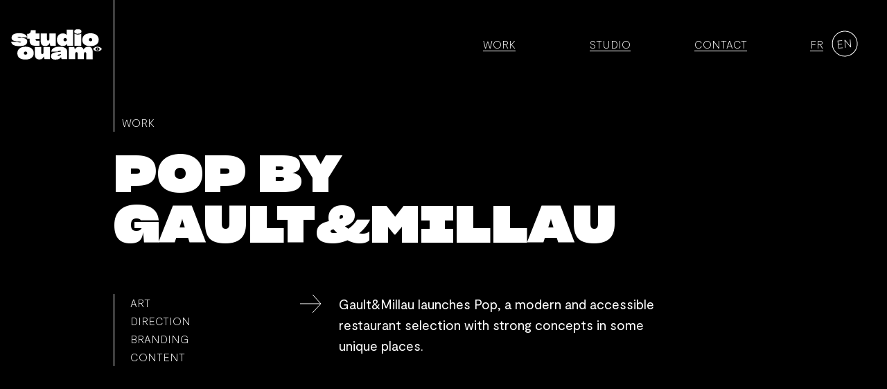

--- FILE ---
content_type: text/html; charset=utf-8
request_url: https://studioouam.com/en/work/375
body_size: 15215
content:
<!doctype html>
<html lang="fr" data-n-head-ssr lang="en-US" data-n-head="%7B%22lang%22:%7B%22ssr%22:%22en-US%22%7D%7D">
  <head >
    <meta data-n-head="ssr" charset="utf-8"><meta data-n-head="ssr" name="viewport" content="width=device-width, initial-scale=1, maximum-scale=1.0, user-scalable=0"><meta data-n-head="ssr" rel="preload" href="/fonts/Moderat-Regular/Moderat-Regular.woff2" as="font" type="font/woff2" crossorigin="anonymous"><meta data-n-head="ssr" rel="preload" href="/fonts/Moderat-Thin/Moderat-Thin.woff2" as="font" type="font/woff2" crossorigin="anonymous"><meta data-n-head="ssr" rel="preload" href="/fonts/SaolDisplay-Semibold/SaolDisplay-Semibold.woff2" as="font" type="font/woff2" crossorigin="anonymous"><meta data-n-head="ssr" rel="preload" href="/fonts/SharpGroteskBold25/SharpGroteskBold25.woff2" as="font" type="font/woff2" crossorigin="anonymous"><meta data-n-head="ssr" data-hid="charset" charset="utf-8"><meta data-n-head="ssr" data-hid="mobile-web-app-capable" name="mobile-web-app-capable" content="yes"><meta data-n-head="ssr" data-hid="apple-mobile-web-app-title" name="apple-mobile-web-app-title" content="Neuvième Page Nuxt"><meta data-n-head="ssr" data-hid="theme-color" name="theme-color" content="#FFFFFF"><meta data-n-head="ssr" data-hid="description" name="description" content="Gault&amp;Millau launches Pop, a modern and accessible restaurant selection with strong concepts in some unique places.
"><meta data-n-head="ssr" data-hid="twitter:card" name="twitter:card" content="summary_large_image"><meta data-n-head="ssr" data-hid="twitter:url" name="twitter:url" content="https://studio-ouam.ew.r.appspot.com/"><meta data-n-head="ssr" data-hid="twitter:title" name="twitter:title" content="Pop by Gault&amp;Millau - Studio Ouam"><meta data-n-head="ssr" data-hid="twitter:description" name="twitter:description" content="Gault&amp;Millau launches Pop, a modern and accessible restaurant selection with strong concepts in some unique places.
"><meta data-n-head="ssr" data-hid="twitter:image" name="twitter:image" content="https://studio-ouam.ew.r.appspot.com//images/share.png"><meta data-n-head="ssr" data-hid="twitter:image:alt" name="twitter:image:alt" content=""><meta data-n-head="ssr" data-hid="twitter:site" name="twitter:site" content=""><meta data-n-head="ssr" data-hid="twitter:creator" name="twitter:creator" content=""><meta data-n-head="ssr" data-hid="fb:app_id" property="fb:app_id" content="undefined"><meta data-n-head="ssr" data-hid="og:type" property="og:type" content="website"><meta data-n-head="ssr" data-hid="og:site_name" property="og:site_name" content=""><meta data-n-head="ssr" data-hid="og:locale" property="og:locale" content="fr_FR"><meta data-n-head="ssr" data-hid="og:url" property="og:url" content="https://studio-ouam.ew.r.appspot.com/"><meta data-n-head="ssr" data-hid="og:title" property="og:title" content="Pop by Gault&amp;Millau - Studio Ouam"><meta data-n-head="ssr" data-hid="og:description" property="og:description" content="Gault&amp;Millau launches Pop, a modern and accessible restaurant selection with strong concepts in some unique places.
"><meta data-n-head="ssr" data-hid="og:image" property="og:image" content="https://studio-ouam.ew.r.appspot.com//images/share.png"><meta data-n-head="ssr" data-hid="og:image:alt" property="og:image:alt" content=""><meta data-n-head="ssr" data-hid="i18n-og" property="og:locale" content="en_US"><meta data-n-head="ssr" data-hid="i18n-og-alt-fr-FR" property="og:locale:alternate" content="fr_FR"><title>Pop by Gault&amp;Millau - Studio Ouam</title><link data-n-head="ssr" rel="icon" type="image/x-icon" href="/favicon.ico"><link data-n-head="ssr" data-hid="shortcut-icon" rel="shortcut icon" href="/favicon.ico"><link data-n-head="ssr" rel="manifest" href="/_nuxt/manifest.660bc363.json" data-hid="manifest"><link data-n-head="ssr" data-hid="i18n-alt-fr" rel="alternate" href="https://studioouam.com//work/pop-by-gaultmillau" hreflang="fr"><link data-n-head="ssr" data-hid="i18n-alt-fr-FR" rel="alternate" href="https://studioouam.com//work/pop-by-gaultmillau" hreflang="fr-FR"><link data-n-head="ssr" data-hid="i18n-alt-en" rel="alternate" href="https://studioouam.com//en/work/375" hreflang="en"><link data-n-head="ssr" data-hid="i18n-alt-en-US" rel="alternate" href="https://studioouam.com//en/work/375" hreflang="en-US"><link data-n-head="ssr" data-hid="i18n-xd" rel="alternate" href="https://studioouam.com//work/pop-by-gaultmillau" hreflang="x-default"><link data-n-head="ssr" data-hid="i18n-can" rel="canonical" href="https://studioouam.com//en/work/375"><link rel="preload" href="/_nuxt/9ee7da8.js" as="script"><link rel="preload" href="/_nuxt/89f9dd4.js" as="script"><link rel="preload" href="/_nuxt/decd68f.js" as="script"><link rel="preload" href="/_nuxt/ab46a0b.js" as="script"><link rel="preload" href="/_nuxt/a63b428.js" as="script"><link rel="preload" href="/_nuxt/920b51f.js" as="script"><link rel="preload" href="/_nuxt/deffa5e.js" as="script"><style data-vue-ssr-id="75c57eec:0 531c0d1e:0 bd210396:0 41190804:0 1a944cb6:0 9a4997b8:0 ab378a82:0 13fe8ab2:0 d809d990:0 454589d8:0 ed299dea:0 89bb0ee2:0 3450d4a9:0 0ff04fff:0 9956de5c:0 30552e06:0 40a18cf5:0 5e8998fb:0 64612ace:0 e6853666:0 0168dd62:0 3be9140a:0 05638ca8:0 4ce764fd:0 71991f41:0">a,abbr,acronym,address,applet,article,aside,audio,b,big,blockquote,body,canvas,caption,center,cite,code,dd,del,details,dfn,div,dl,dt,em,embed,fieldset,figcaption,figure,footer,form,h1,h2,h3,h4,h5,h6,header,hgroup,html,i,iframe,img,ins,kbd,label,legend,li,mark,menu,nav,object,ol,output,p,pre,q,ruby,s,samp,section,small,span,strike,strong,sub,summary,sup,table,tbody,td,tfoot,th,thead,time,tr,tt,u,ul,var,video{border:0;font:inherit;font-size:100%;margin:0;padding:0;vertical-align:baseline}article,aside,details,figcaption,figure,footer,header,hgroup,menu,nav,section{display:block}body{line-height:1}ol,ul{list-style:none}blockquote,q{quotes:none}blockquote:after,blockquote:before,q:after,q:before{content:"";content:none}table{border-collapse:collapse;border-spacing:0}[style*="--aspect-ratio"]:before,[style*="--aspect-ratio"]>:first-child{width:100%}[style*="--aspect-ratio"]>:first-child{height:100%;left:0;position:absolute;top:0}[style*="--aspect-ratio"]{position:relative}[style*="--aspect-ratio"]:before{--aspect-ratio-divider:calc(var(--aspect-ratio));content:"";display:block;padding-bottom:calc(100%/var(--aspect-ratio-divider))}.u-uppercase{text-transform:uppercase}.u-align-center{text-align:center}.u-underline{position:relative}.u-underline:before{background-color:currentColor;bottom:0;content:"";height:1px;left:0;position:absolute;transform:scaleX(1);transform:scaleX(var(--progress,1));transform-origin:left center;width:100%;z-index:2}.u-splitted-text span{margin-right:.25ch}.u-rollover{display:inline-block;position:relative;white-space:nowrap}.u-rollover--hover:after{transform:scaleX(1)!important;transform-origin:left bottom!important}.u-rollover:after{background-color:#fff;background-color:var(--c-white);bottom:0;content:"";display:block;height:100%;left:-4px;mix-blend-mode:difference;position:absolute;right:-4px;transform:scaleX(0);transform-origin:right bottom;transition:.4s cubic-bezier(.19,1,.22,1);transition-property:transform}.u-rollover:hover:after{transform:scaleX(1);transform-origin:left bottom}.u-link-hover{display:block;position:relative}@media(hover:hover){.u-link-hover:hover:after{transform:scaleX(0);transform-origin:center right}}.u-link-hover:after{background-color:currentColor;bottom:0;content:"";display:block;height:1px;left:0;position:absolute;transform:scaleX(1);transform-origin:center left;transition:transform .4s cubic-bezier(.19,1,.22,1);width:100%}@font-face{font-family:"Moderat-Regular";font-style:normal;font-weight:400;src:url(/fonts/Moderat-Regular/Moderat-Regular.woff2) format("woff2"),url(/fonts/Moderat-Regular/Moderat-Regular.woff) format("woff"),url(/fonts/Moderat-Regular/Moderat-Regular.otf) format("opentype")}@font-face{font-family:"Moderat-Thin";font-style:normal;font-weight:400;src:url(/fonts/Moderat-Thin/Moderat-Thin.woff2) format("woff2"),url(/fonts/Moderat-Thin/Moderat-Thin.woff) format("woff"),url(/fonts/Moderat-Thin/Moderat-Thin.otf) format("opentype")}@font-face{font-family:"SaolDisplay-Semibold";font-style:normal;font-weight:400;src:url(/fonts/SaolDisplay-Semibold/SaolDisplay-Semibold.woff2) format("woff2"),url(/fonts/SaolDisplay-Semibold/SaolDisplay-Semibold.woff) format("woff"),url(/fonts/SaolDisplay-Semibold/SaolDisplay-Semibold.otf) format("opentype")}@font-face{font-family:"SharpGroteskBold25";font-style:normal;font-weight:400;src:url(/fonts/SharpGroteskBold25/SharpGroteskBold25.woff2) format("woff2"),url(/fonts/SharpGroteskBold25/SharpGroteskBold25.woff) format("woff"),url(/fonts/SharpGroteskBold25/SharpGroteskBold25.otf) format("opentype")}@media(max-width:768px){.e-titre-sharp{font-family:"SharpGroteskBold25";font-size:40px;letter-spacing:inherit;line-height:45px}}@media(min-width:769px){.e-titre-sharp{font-family:"SharpGroteskBold25";font-size:73px;letter-spacing:inherit;line-height:100%}}@media(min-width:1441px){.e-titre-sharp{font-family:"SharpGroteskBold25";font-size:102px;letter-spacing:inherit;line-height:95%}}@media(max-width:768px){.e-titre-saol{font-family:"SaolDisplay-Semibold";font-size:39.7px;letter-spacing:inherit;line-height:41px}}@media(min-width:769px){.e-titre-saol{font-family:"SaolDisplay-Semibold";font-size:75px;letter-spacing:inherit;line-height:100%}}@media(min-width:1441px){.e-titre-saol{font-family:"SaolDisplay-Semibold";font-size:102px;letter-spacing:inherit;line-height:95%}}@media(max-width:768px){.e-titre-moderat{font-family:"Moderat-Thin";font-size:40px;letter-spacing:inherit;line-height:45px}}@media(min-width:769px){.e-titre-moderat{font-family:"Moderat-Thin";font-size:73px;letter-spacing:inherit;line-height:100%}}@media(min-width:1441px){.e-titre-moderat{font-family:"Moderat-Thin";font-size:102px;letter-spacing:inherit;line-height:95%}}@media(max-width:768px){.e-titre-moderat-regular{font-family:"Moderat-Regular";font-size:40px;letter-spacing:inherit;line-height:45px}}@media(min-width:769px){.e-titre-moderat-regular{font-family:"Moderat-Thin";font-size:90px;letter-spacing:inherit;line-height:100%}}@media(min-width:1441px){.e-titre-moderat-regular{font-family:"Moderat-Regular";font-size:102px;letter-spacing:inherit;line-height:108px}}@media(max-width:768px){.e-titre-love{font-family:"Moderat-Regular";font-size:28px;letter-spacing:inherit;line-height:29px}}@media(min-width:769px){.e-titre-love{font-family:"Moderat-Regular";font-size:58px;letter-spacing:inherit;line-height:60px}}@media(min-width:1441px){.e-titre-love{font-family:"Moderat-Regular";font-size:62px;letter-spacing:inherit;line-height:64px}}@media(max-width:768px){.e-cta-2{font-family:"Moderat-Thin";font-size:13px;letter-spacing:.05em;line-height:21px}}@media(min-width:769px){.e-cta-2{font-family:"Moderat-Thin";font-size:16px;letter-spacing:inherit;line-height:26px}}@media(max-width:768px){.e-cdt{font-family:"Moderat-Regular";font-size:16px;letter-spacing:inherit;line-height:25.5px}}@media(min-width:769px){.e-cdt{font-family:"Moderat-Regular";font-size:19px;letter-spacing:inherit;line-height:30.27px}}@media(max-width:768px){.e-petit-cdt{font-family:"Moderat-Thin";font-size:18px;letter-spacing:inherit;line-height:29px}}@media(min-width:769px){.e-petit-cdt{font-family:"Moderat-Thin";font-size:16px;letter-spacing:inherit;line-height:20px}}@media(min-width:320px){.e-cdt-footer{font-family:"Moderat-Thin";font-size:16px;letter-spacing:inherit;line-height:26px}}@media(max-width:768px){.e-cta{font-family:"SharpGroteskBold25";font-size:16px;letter-spacing:inherit;line-height:22px}}@media(min-width:769px){.e-cta{font-family:"SharpGroteskBold25";font-size:30px;letter-spacing:inherit;line-height:41px}}@media(max-width:768px){.e-citation-saol{font-family:"SaolDisplay-Semibold";font-size:24px;letter-spacing:inherit;line-height:auto}}@media(min-width:769px){.e-citation-saol{font-family:"SaolDisplay-Semibold";font-size:56px;letter-spacing:inherit;line-height:auto}}@media(max-width:768px){.e-petit-titre-saol{font-family:"SaolDisplay-Semibold";font-size:32px;letter-spacing:inherit;line-height:1em}}@media(min-width:769px){.e-petit-titre-saol{font-family:"SaolDisplay-Semibold";font-size:32px;letter-spacing:inherit;line-height:1em}}:root{--font-moderat-regular:"Moderat-Regular";--font-moderat-thin:"Moderat-Thin";--font-saol:"SaolDisplay-Semibold";--font-sharp:"SharpGroteskBold25";--c-white:#fff;--c-black:#000;--c-grey:#232323;--c-dark:#141414}a,button,input,select,textarea{-webkit-tap-highlight-color:rgba(0,0,0,0)}a{text-decoration:none;text-decoration:initial}a,button{color:inherit}button{background-color:transparent;border:initial;cursor:pointer;font:inherit;outline:medium none currentcolor;outline:initial;padding:0}html{box-sizing:border-box;height:100%}*,:after,:before{box-sizing:inherit}#__layout,#__nuxt,body,html{width:100%}#__content,#__layout,#__nuxt,body{display:flex;flex:1;flex-direction:column}body{background-color:#fff;background-color:var(--c-white);-moz-osx-font-smoothing:grayscale;-webkit-font-smoothing:antialiased;min-height:100%;-webkit-overflow-scrolling:touch;overflow-x:hidden}body.noScroll{overflow:hidden}body.windows{overflow:overlay}body.windows::-webkit-scrollbar{background-color:transparent;-webkit-border-radius:100px;width:10px}body.windows::-webkit-scrollbar-thumb:vertical{background:#babac0;background-clip:padding-box;border:2px solid transparent;-webkit-border-radius:100px;min-height:10px}a:focus{outline:medium none currentcolor;outline:initial}:root{--layout-gap:24px;--layout-width:calc(100vw - var(--layout-gap)*2);--layout-columns:5;--layout-border:calc((100vw - var(--layout-width))/2)}@media(min-width:769px){:root{--layout-columns:6;--layout-width:74.4vw}}.b-layoutSection{padding-bottom:96px;padding-top:64px}@media(min-width:769px){.b-layoutSection{padding-bottom:186px;padding-top:186px}}@media(min-width:1441px){.b-layoutSection{padding-bottom:216px;padding-top:248px}}.b-layoutBlock{margin-left:auto;margin-right:auto;max-width:1440px;width:calc(100vw - 48px);width:var(--layout-width)}.b-layoutGrid{grid-column-gap:24px;grid-column-gap:var(--layout-gap);-moz-column-gap:24px;column-gap:24px;-moz-column-gap:var(--layout-gap);column-gap:var(--layout-gap);display:grid;grid-template-columns:repeat(5,1fr);grid-template-columns:repeat(var(--layout-columns),1fr)}.col-2{grid-column:span 5}@media(min-width:769px){.col-2{grid-column:span 2}}.col-3{grid-column:span 5}@media(min-width:769px){.col-3{grid-column:span 3}}.col-4{grid-column:span 5}@media(min-width:769px){.col-4{grid-column:span 4}}:root{--t-stagger:300ms}.transition__maskInBottom{display:block;overflow:hidden}.transition__maskInBottom>*{display:block;transition-delay:0ms;transition-delay:calc(var(--i, 0)*var(--t-stagger));transition-duration:.4s;transition-property:transform;transition-timing-function:cubic-bezier(.68,-.55,.265,1.55)}.transition__maskInBottom--to>*{transform:translate(0)}.transition__maskInBottom--from>*{transform:translateY(100%)}

.shellCurtain{height:100vh;height:calc(var(--vh, 1vh)*100);left:0;pointer-events:none;position:fixed;top:0;width:100%;z-index:1000}.shellCurtain canvas{height:100%;width:100%}
.shellHeader{color:var(--c-white);display:flex;justify-content:space-between;left:0;opacity:0;overflow:hidden;padding-top:30px;pointer-events:none;position:fixed;top:0;transition:color .4s cubic-bezier(.19,1,.22,1);width:100%;z-index:100}@media(max-width:768px){.shellHeader{padding-left:var(--layout-border);padding-right:var(--layout-border)}}@media(min-width:769px){.shellHeader{padding-top:40px}.shellHeader__burger{display:none}}.shellHeader--appeared .shellHeader__nav__item__link__inner:before{transform-origin:right center;transition:transform .6s cubic-bezier(.19,1,.22,1)}.shellHeader--dark{color:var(--c-black)}.shellHeader--dark .eyeLogo__bg{fill:var(--c-black)}.shellHeader--dark .eyeLogo__blanc{fill:var(--c-white)}.shellHeader--visible{opacity:1}.shellHeader>*{pointer-events:all}@media(min-width:769px){.shellHeader__home{width:var(--layout-border)}.shellHeader__home>*{display:block;margin:0 auto;max-width:144px;width:80%}}.shellHeader__nav{display:flex;width:50%}@media(max-width:768px){.shellHeader__nav{display:none}}.shellHeader__nav__item{align-items:center;display:flex;justify-content:center;width:var(--layout-border)}.shellHeader__nav__item span{display:block}.shellHeader__nav__item__link{position:relative;transform-origin:left bottom;transition:transform .6s cubic-bezier(.19,1,.22,1)}@media(hover:hover){.shellHeader__nav__item__link:hover{transform:rotate(-5deg)}.shellHeader__nav__item__link:hover ellipse{stroke-dashoffset:0}.shellHeader__nav__item__link:hover .shellHeader__nav__item__link__inner{--progress:0!important}}.shellHeader__nav__item__link__circle{left:50%;pointer-events:none;position:absolute;top:50%;transform:translate(-50%,-50%)}.shellHeader__nav__item__link__circle ellipse{fill:transparent;stroke:currentColor;stroke-dasharray:244;stroke-dashoffset:244;transition:stroke-dashoffset .6s cubic-bezier(.19,1,.22,1)}.shellHeader__nav__item--current .shellHeader__nav__item__link{transform:rotate(-5deg)}.shellHeader__nav__item--current .shellHeader__nav__item__link__inner{--progress:0!important}.shellHeader__nav__item--current .shellHeader__nav__item__link ellipse{stroke-dashoffset:244px;stroke-dashoffset:calc(244px - 244px*var(--progress, 0))}
@media(min-width:769px){.shellHome__eye{display:none}}@media(max-width:768px){.shellHome__ouam{display:none}}.shellHome__eye{height:17px;width:auto}.shellHome__ouam path{fill:currentColor}
.eyeLogo__blanc{transform:scaleY(.7);transform-origin:center center}.eyeLogo:hover .eyeLogo__blanc{animation:clin .2s cubic-bezier(.19,1,.22,1)}@keyframes clin{0%{transform:scaleY(.7)}70%{transform:scaleY(0)}to{transform:scaleY(.7)}}
.shellBurger{transition:transform .6s cubic-bezier(.68,-.55,.265,1.55);transition-delay:.2s}.shellBurger--hidden{transform:translateX(50vw);transition-delay:0s}.shellBurger rect{fill:currentColor}
.shellLangs{align-items:center;display:inline-flex;text-transform:uppercase}.shellLangs__lang{position:relative;transform-origin:left bottom;transition:transform .6s cubic-bezier(.19,1,.22,1)}@media(max-width:768px){.shellLangs__lang:before{display:none}.shellLangs__lang--current{-webkit-text-decoration:underline;text-decoration:underline}}@media(min-width:769px){.shellLangs__lang--current{transform:rotate(-5deg)}.shellLangs__lang--current ellipse{--p:var(--progress,0);stroke-dashoffset:244px!important;stroke-dashoffset:calc(244px - 113px*var(--p))!important}}.shellLangs__lang:first-child{margin-right:12px}@media(min-width:769px){.shellLangs__lang:first-child{margin-right:20px}.shellLangs__lang:first-child:after{display:none}}.shellLangs__lang:first-child:after{background-color:currentColor;content:"";height:1px;left:calc(100% + 4px);position:absolute;top:50%;transform:translateY(-50%);width:4px}.shellLangs__lang__circle{left:50%;pointer-events:none;position:absolute;top:50%;transform:translate(-50%,-50%)}.shellLangs__lang__circle ellipse{fill:transparent;stroke:currentColor;stroke-dasharray:244;stroke-dashoffset:244;transition:stroke-dashoffset .6s cubic-bezier(.19,1,.22,1)}.shellLangs__lang__link{display:block;position:relative}
.shellNavigation{background-color:var(--c-dark);color:var(--c-white);display:flex;flex-direction:column;justify-content:space-between;min-height:100vh;min-height:calc(var(--vh, 1vh)*100);padding-bottom:20px;padding-top:120px;position:fixed;right:0;top:0;transition:transform .6s cubic-bezier(.68,-.55,.265,1.55);width:110vw;z-index:200}@media(min-width:769px){.shellNavigation{display:none}}.shellNavigation:before{background-color:var(--c-dark);content:"";height:100%;position:absolute;right:100%;top:0;width:10%}.shellNavigation--closed{transform:translateX(-100%)}.shellNavigation__button{position:absolute;right:24px;top:30px;transition:transform .6s cubic-bezier(.19,1,.22,1);transition-delay:.3s}.shellNavigation--closed .shellNavigation__button{transform:translateX(-100vw)}.shellNavigation__links{position:relative}.shellNavigation__link{padding:12px 0 12px 10vw;position:relative;transition:.6s cubic-bezier(.19,1,.22,1);transition-property:color,background-color}.shellNavigation__link:before{top:0}.shellNavigation__link:before,.shellNavigation__link:last-child:after{background-color:currentColor;content:"";height:1px;left:0;position:absolute;width:100%}.shellNavigation__link:last-child:after{bottom:0}.shellNavigation__link:hover{background-color:var(--c-white);color:var(--c-dark)}.shellNavigation__bottom{display:flex;flex-direction:column;padding-left:10vw}.shellNavigation__langs{margin:auto}.shellNavigation__socials{margin-bottom:16px}
.shellSocials{align-items:center;display:flex}@media(max-width:768px){.shellSocials{flex-direction:column}}.shellSocials__separator{background-color:currentColor;height:1px;margin:0 16px;max-width:80px;width:100%}@media(max-width:768px){.shellSocials__separator{display:none}}.shellSocials__list{display:inline-flex;justify-content:center;margin:auto}.shellSocials__title{text-align:center;white-space:nowrap}@media(max-width:768px){.shellSocials__title{margin-bottom:16px}}.shellSocials__social{overflow:hidden}.shellSocials__social path{transition:fill .4s cubic-bezier(.19,1,.22,1)}.shellSocials__social path:first-child{fill:transparent}.shellSocials__social:not(:last-child){margin-right:12px}.shellSocials__social__icon{height:52px;width:52px}.shellSocials__social a{display:inline-block}.shellSocials__social:hover path{fill:var(--c-black)}.shellSocials__social:hover path:first-child{fill:var(--c-white)}
.pageProject__section+.pageProject__section{margin-top:80px}@media(min-width:768px){.pageProject__section+.pageProject__section{margin-top:18vh}}.pageProject__content{opacity:0;padding-bottom:11vh;transform:translateY(64px)}@media(min-width:768px){.pageProject__content{padding-bottom:16vh;transform:translateY(min(160px,12vh));transform:translateY(min(160px,calc(var(--vh, 1vh)*12)))}}.pageProject__content--visible{opacity:1;transform:translateY(0);transition-duration:1s;transition-property:transform,opacity;transition-timing-function:cubic-bezier(.19,1,.22,1)}
.b-pageHero{background-color:var(--c-black);color:var(--c-white);margin-bottom:-64px}@media(max-width:767px){.b-pageHero{min-height:100vh;min-height:calc(var(--vh, 1vh)*100)}}@media(min-width:768px){.b-pageHero{height:100vh;height:calc(var(--vh, 1vh)*100);margin-bottom:max(-160px,-12vh);margin-bottom:max(-160px,calc(var(--vh, 1vh)*-12));min-height:700px}}.b-pageHero__inner{display:flex;flex-direction:column;opacity:0}@media(max-width:767px){.b-pageHero__inner{padding-bottom:128px}}.b-pageHero--visible .b-pageHero__inner{opacity:1}.b-pageHero__heading{margin-bottom:64px}@media(min-width:768px){.b-pageHero__heading{height:50vh;height:calc(var(--vh, 1vh)*50)}}.b-pageHero__content{align-items:start}@media(max-width:767px){.b-pageHero__content{text-align:center}}.b-pageHero__content__tags{grid-column:span 5}@media(min-width:768px){.b-pageHero__content__tags{grid-column:span 1}}@media(max-width:767px){.b-pageHero__content__tags{margin-bottom:32px}}.b-pageHero__content__text{grid-column:span 5}@media(min-width:769px){.b-pageHero__content__text{grid-column:3/span 3}}
.e-heading{display:flex;flex-direction:column;justify-content:flex-end;overflow:hidden}.e-heading__label{align-items:flex-end;display:flex;height:122px;margin-bottom:24px;position:relative;text-indent:12px}@media(min-width:769px){.e-heading__label{height:100%;min-height:150px}}.e-heading__label>*{line-height:inherit}@media(max-width:768px){.e-heading__label>*{display:none}}.e-heading__label:before{background-color:currentColor;content:"";height:100%;height:var(--height,100%);left:0;position:absolute;top:0;width:1px}@media(max-width:768px){.e-heading__label:before{left:50%;transform:translateX(-50%)}}.e-heading__title{display:inline-block}@media(max-width:768px){.e-heading__title{text-align:center}}.e-heading__title>*{display:inline-block}
.e-tagList{position:relative}@media(min-width:768px){.e-tagList{padding-left:24px}}.e-tagList:before{background-color:var(--c-white);content:"";display:none;height:100%;height:var(--height,100%);left:0;position:absolute;transform-origin:center top;width:1px}@media(min-width:768px){.e-tagList:before{display:block}}
.e-arrowParagraph{position:relative}@media(max-width:768px){.e-arrowParagraph{padding-top:64px}}.e-arrowParagraph__arrow{left:50%;overflow:hidden;position:absolute;top:0;width:32px}@media(max-width:768px){.e-arrowParagraph__arrow{transform:translateX(-50%) rotate(90deg)}}@media(min-width:769px){.e-arrowParagraph__arrow{left:auto;right:calc(100% + var(--layout-gap))}}.e-arrowParagraph__arrow path{stroke:currentColor}
.e-gallery{grid-column-gap:20px;-moz-column-gap:20px;column-gap:20px;display:grid;grid-template-columns:1fr;grid-row-gap:20px;row-gap:20px;width:100%}@media(min-width:768px){.e-gallery{grid-template-columns:repeat(2,1fr)}}.e-gallery__item{--ratio:1.47664;grid-column:span 1;opacity:0;transition:opacity .5s cubic-bezier(.19,1,.22,1) 0ms;transition:opacity .5s cubic-bezier(.19,1,.22,1) var(--delay,0ms)}.e-gallery__item--visible{opacity:1}@media(min-width:768px){.e-gallery__item:last-child:nth-child(odd){--ratio:2.13333;grid-column:span 2}}.e-gallery__item img{display:block;height:100%;-o-object-fit:cover;object-fit:cover;width:100%}
@media(min-width:768px){.e-lineText{align-items:flex-start;display:flex}}.e-lineText h3,.e-lineText p{margin-left:auto;margin-right:auto;opacity:0;transition:transform .5s ease-out calc(.25s + var(--delay)),opacity .5s ease-out calc(.25s + var(--delay));transition-timing-function:ease-out;width:var(--layout-width)}@media(min-width:768px){.e-lineText h3,.e-lineText p{margin-left:0;margin-right:0;width:auto}}.e-lineText h3{transform:translateY(24px)}.e-lineText p{transform:translateY(-24px)}.e-lineText--visible h3,.e-lineText--visible p{opacity:1;transform:translateY(0)}@media(min-width:768px){.e-lineText__item{display:grid;width:50%}.e-lineText__item:first-child{grid-template-columns:1fr repeat(3,calc(var(--layout-width)/6))}.e-lineText__item:first-child h3,.e-lineText__item:first-child p{grid-column:3/span 2}.e-lineText__item:last-child{grid-template-columns:repeat(3,calc(var(--layout-width)/6)) 1fr}.e-lineText__item:last-child h3,.e-lineText__item:last-child p{grid-column:2/span 2}}.e-lineText__item *+*{margin-top:24px}.e-lineText__itemStroke{background-color:var(--c-black);height:1px;transform:scaleX(0);transform-origin:center left;transition:transform .25s linear 0ms;transition:transform .25s linear var(--delay,0ms);width:100%}@media(min-width:768px){.e-lineText__itemStroke{grid-column:1/span 4}}.e-lineText--visible .e-lineText__itemStroke{transform:scaleX(1)}.e-lineText__item+.e-lineText__item{margin-top:14vh}@media(min-width:768px){.e-lineText__item+.e-lineText__item{margin-top:0}}
.e-row{margin-left:auto;margin-right:auto;width:var(--layout-width)}@media(min-width:768px){.e-row{align-items:center;display:flex}}
.e-column{--size:1}@media(max-width:767px){.e-column+.e-column{margin-top:24px}}@media(min-width:768px){.e-column{width:100%;width:calc(100%*var(--size, 1))}.e-column--withParagraphOnly:first-child{padding-right:6.25vw}.e-column:not(.e-column--withParagraphOnly)+.e-column--withParagraphOnly{padding-left:6.25vw}}
.e-imageColumn{display:block;height:100%;margin:auto;-o-object-fit:contain;object-fit:contain;-o-object-position:center;object-position:center;opacity:0;transition:opacity .5s ease-out 0ms;transition:opacity .5s ease-out var(--delay,0ms);width:100%}.e-imageColumn--landscape,.e-imageColumn--portrait{transform:translateY(15%);transition:transform .5s ease-out 0ms,opacity .5s ease-out 0ms;transition:transform .5s ease-out var(--delay,0ms),opacity .5s ease-out var(--delay,0ms)}.e-imageColumn--portrait{width:75%}.e-imageColumn--visible{opacity:1;transform:translateY(0)}
.e-textColumn{opacity:0;transition:transform .5s ease-out 0ms,opacity .5s ease-out 0ms;transition:transform .5s ease-out var(--delay,0ms),opacity .5s ease-out var(--delay,0ms);width:100%}.e-textColumn--visible{opacity:1}.e-textColumn--visible.e-textColumn--indent_line span{opacity:1;transform:translateX(0);transition:transform .5s ease-out 0ms,opacity .5s ease-out 0ms;transition:transform .5s ease-out var(--delay,0ms),opacity .5s ease-out var(--delay,0ms)}.e-textColumn--visible.e-textColumn--indent_line:before{transform:scaleY(1)}.e-textColumn+.e-textColumn{margin-top:24px;transition-delay:.1s;transition-delay:calc(var(--delay, 0ms) + .1s)}@media(min-width:768px){.e-textColumn+.e-textColumn{margin-top:65px}.e-textColumn+.e-textColumn--indent_line{margin-left:5.5em;width:calc(100% - 5.5em)}}.e-textColumn--indent_line{align-items:stretch;display:flex}.e-textColumn--indent_line span{opacity:0;transform:translateX(-1.3em)}.e-textColumn--indent_line:before{background-color:var(--c-black);content:"";display:block;flex-shrink:0;height:auto;margin-right:1.3em;transform:scaleY(0);transform-origin:center top;transition:transform .5s ease-out;width:1px}.e-textColumn--quote{letter-spacing:-1px;text-align:center}.e-textColumn--quote:before{content:"«"}.e-textColumn--quote:after{content:"»"}
.e-projectPush{--r:0;--x:0;--y:0;background-color:var(--c-dark);display:flex;height:100vh;height:calc(var(--vh, 1vh)*100);position:relative}@media(max-width:768px){.e-projectPush{flex-direction:column}}@media(min-width:769px){.e-projectPush{height:650px}}.e-projectPush__images{-webkit-clip-path:circle(var(--r) at var(--x) var(--y));clip-path:circle(var(--r) at var(--x) var(--y));display:flex;height:100%;left:0;pointer-events:none;position:absolute;top:0;width:100%}@media(max-width:768px){.e-projectPush__images{display:none}}.e-projectPush__images__image{height:100%;width:50%}.e-projectPush__images__image:last-child{margin-left:auto}.e-projectPush__images__image--large{width:100%}.e-projectPush__separator{height:100%;left:50%;position:absolute;top:0;transform:translateX(-50%);width:1px;z-index:5}@media(max-width:768px){.e-projectPush__separator{height:1px;left:0;top:50%;transform:translateY(-50%);width:100%}}.e-projectPush__separator:after,.e-projectPush__separator:before{background-color:var(--c-white);content:"";height:20%;left:0;position:absolute;width:100%}@media(max-width:768px){.e-projectPush__separator:after,.e-projectPush__separator:before{height:100%}}.e-projectPush__separator:before{top:0}.e-projectPush__separator:after{bottom:0}.e-projectPush__side{color:var(--c-white);display:block;height:50%;width:100%;z-index:2}@media(max-width:768px){.e-projectPush__side{position:relative}}@media(min-width:769px){.e-projectPush__side{height:100%;width:50%}.e-projectPush__side--large{width:100%}}.e-projectPush__side__overlay{align-items:center;display:flex;flex-direction:column;left:50%;position:absolute;text-align:center;top:50%;transform:translate(-50%,-50%);white-space:nowrap}@media(max-width:768px){.e-projectPush__side__overlay{display:block!important}}.e-projectPush__side__overlay svg{margin-bottom:12px}@media(min-width:769px){.e-projectPush__side__overlay svg{margin-bottom:20px}}.e-projectPush__side--next{margin-left:auto}@media(max-width:768px){.e-projectPush__side--previous{order:2}}.e-projectPush__side--previous .e-projectPush__side__overlay__arrow{transform:rotate(180deg)}
.e-image{display:block;position:relative;visibility:hidden}.e-image--loaded{visibility:visible}.e-image source{display:none}.e-image img{display:block;height:100%;left:0;position:absolute;top:0;width:100%}
.shellFooter{background-color:var(--c-black);color:var(--c-white);padding:120px 0}.shellFooter__inner{position:relative}.shellFooter__stickers{grid-column:span 1;position:relative;transform:translateY(-35%)}@media(max-width:1024px){.shellFooter__stickers{display:none}}.shellFooter__stickers>*{height:230px;position:absolute!important;width:230px}.shellFooter__stickers>:first-child{transform:translateX(-50%)}.shellFooter__stickers>:nth-child(2){left:50%;top:0;transform:translate(-50%,-50%)}.shellFooter__stickers>:nth-child(3){right:0;transform:translateX(50%)}.shellFooter__dev{display:inline-block}.shellFooter__dev:after{background-color:#fff;content:"";display:block;height:1px;transform:scaleX(0);transform-origin:right center;transition:transform .25s linear;width:100%}.shellFooter__dev:hover:after{transform:scaleX(1);transform-origin:left center}.shellFooter__cta{font-size:max(16px,min(1.6vw,30px));line-height:calc(max(16px, min(1.6vw, 30px)) + 6px)}@media(max-width:768px){.shellFooter__cta{text-transform:uppercase}}.shellFooter__col1{grid-column:span 5}@media(min-width:769px){.shellFooter__col1{grid-column:1/span 3}}@media(min-width:1025px){.shellFooter__col1{grid-column:3/span 2}}@media(max-width:768px){.shellFooter__col1{margin-bottom:80px}}.shellFooter__col1>:not(:last-child){margin-bottom:16px}.shellFooter__col2{grid-column:span 5}@media(min-width:769px){.shellFooter__col2{grid-column:4/span 3}}@media(min-width:1025px){.shellFooter__col2{grid-column:5/span 2}}.shellFooter__col2>:not(:last-child){margin-bottom:16px}@media(max-width:1280px){.shellFooter__socials{flex-direction:row;flex-wrap:wrap}.shellFooter__socials .shellSocials__title{margin-bottom:8px;text-align:left;width:100%}.shellFooter__socials .shellSocials__separator{display:block;margin:0 24px 0 0;width:80px}}.shellFooter__socials .shellSocials__list{margin:0}
.e-sticker{cursor:grab;position:relative;-webkit-user-drag:none;-khtml-user-drag:none;-moz-user-drag:none;-o-user-drag:none}.e-sticker--disabled{cursor:inherit}.e-sticker>*{pointer-events:none}.e-sticker__back{left:0;position:absolute;z-index:2}.e-sticker__back>*{height:100%;width:100%}.e-sticker__back,.e-sticker__front{height:100%;overflow:hidden;width:100%;will-change:transform}.e-sticker__back>*,.e-sticker__front>*{background-image:var(--bg);background-repeat:no-repeat;background-size:contain;will-change:transform}.e-sticker__front{position:relative;z-index:2}.e-sticker__front>*{height:100%;width:100%}.e-sticker--disappear{display:none;pointer-events:none}</style>
    <link rel="apple-touch-icon-precomposed" sizes="57x57" href="apple-touch-icon-57x57.png">
    <link rel="apple-touch-icon-precomposed" sizes="114x114" href="apple-touch-icon-114x114.png">
    <link rel="apple-touch-icon-precomposed" sizes="72x72" href="apple-touch-icon-72x72.png">
    <link rel="apple-touch-icon-precomposed" sizes="144x144" href="apple-touch-icon-144x144.png">
    <link rel="apple-touch-icon-precomposed" sizes="60x60" href="apple-touch-icon-60x60.png">
    <link rel="apple-touch-icon-precomposed" sizes="120x120" href="apple-touch-icon-120x120.png">
    <link rel="apple-touch-icon-precomposed" sizes="76x76" href="apple-touch-icon-76x76.png">
    <link rel="apple-touch-icon-precomposed" sizes="152x152" href="apple-touch-icon-152x152.png">
    <link rel="icon" type="image/png" href="favicon-196x196.png" sizes="196x196">
    <link rel="icon" type="image/png" href="favicon-96x96.png" sizes="96x96">
    <link rel="icon" type="image/png" href="favicon-32x32.png" sizes="32x32">
    <link rel="icon" type="image/png" href="favicon-16x16.png" sizes="16x16">
    <link rel="icon" type="image/png" href="favicon-128.png" sizes="128x128">
    <meta name="application-name" content=" ">
    <meta name="msapplication-TileColor" content="#FFFFFF">
    <meta name="msapplication-TileImage" content="mstile-144x144.png">
    <meta name="msapplication-square70x70logo" content="mstile-70x70.png">
    <meta name="msapplication-square150x150logo" content="mstile-150x150.png">
    <meta name="msapplication-wide310x150logo" content="mstile-310x150.png">
    <meta name="msapplication-square310x310logo" content="mstile-310x310.png">
      <!-- analytics -->
    <script>!function(e,a,t,n,c,g,o){a.GoogleAnalyticsObject=c,e.ga=e.ga||function(){(e.ga.q=e.ga.q||[]).push(arguments)},e.ga.l=1*new Date,g=a.createElement(t),o=a.getElementsByTagName(t)[0],g.async=1,g.src="//www.google-analytics.com/analytics.js",o.parentNode.insertBefore(g,o)}(window,document,"script",0,"ga"),ga("create","UA-111995911-1","studioouam.com"),ga("send","pageview")</script>
  </head>
  <body >
    <div data-server-rendered="true" id="__nuxt"><div id="__layout"><div id="__content"><div class="shellCurtain"><canvas></canvas></div> <header class="shellHeader shellHeader--light"><a href="/en" class="shellHome shellHeader__home nuxt-link-active"><svg width="144" height="48" viewBox="0 0 144 48" fill="none" xmlns="http://www.w3.org/2000/svg" class="shellHome__ouam"><g><path d="M0 19.8042H10.3734C10.8195 20.8112 11.9349 20.9231 14.0542 20.9231C15.3927 20.9231 15.9504 20.5874 15.9504 20.2517C15.9504 19.8042 14.9466 19.4685 11.1541 19.2447C3.45778 18.7972 0.78079 17.4545 0.78079 13.4266C0.78079 8.83914 4.79628 6.26572 12.4926 6.26572C20.0775 6.26572 23.9814 8.2797 25.6545 12.979H15.6158C15.1696 12.0839 13.8311 11.8601 12.158 11.8601C10.708 11.8601 10.2618 12.0839 10.2618 12.5315C10.2618 13.0909 12.3811 13.3147 14.9466 13.5384C22.7545 13.986 25.6545 15.5524 25.6545 19.3566C25.6545 23.8321 22.3083 26.7412 13.0503 26.7412C6.24632 26.7412 1.00387 25.1748 0 19.8042Z" fill="white"></path> <path d="M44.9512 26.1818H38.5933C31.2316 26.1818 29.3354 23.2727 29.3354 16.5594V14.993H25.6545V7.38461C26.993 7.27273 27.8854 7.16084 28.6662 6.82517C29.67 6.37762 30.2277 5.81818 30.6739 4.81119C31.1201 3.80419 31.2316 2.68531 31.3432 1.45454H38.928V6.82517H45.0628V15.1049H38.928V16.1119C38.928 17.6783 39.3741 18.2378 41.3819 18.2378H45.0628V26.1818H44.9512Z" fill="white"></path> <path d="M61.1247 21.7063C60.2324 24.6154 58.2247 26.6294 54.3207 26.6294C49.1898 26.6294 46.959 23.7203 46.959 18.4615V6.82516H56.9977V15.2168C56.9977 17.3426 57.3323 18.014 58.7824 18.014C60.2324 18.014 60.6786 17.2308 60.6786 15.1049V6.82516H70.9404V26.1818H62.2402L61.1247 21.7063Z" fill="white"></path> <path d="M88.6755 23.1608C87.5601 25.1748 85.5524 26.5175 81.8715 26.5175C76.8521 26.5175 72.7251 22.8252 72.7251 16.7832C72.7251 10.1818 76.8521 6.6014 82.0946 6.6014C85.2177 6.6014 87.2255 7.72028 88.3409 9.62237V0.671326H98.3796V26.1818H89.2332L88.6755 23.1608ZM88.4524 16.6713C88.4524 14.993 87.4486 14.0979 85.7754 14.0979C84.2139 14.0979 83.0985 14.993 83.0985 16.6713C83.0985 18.2378 84.1023 19.021 85.7754 19.021C87.4486 19.021 88.4524 18.2378 88.4524 16.6713Z" fill="white"></path> <path d="M100.276 3.5804C100.276 1.00698 102.283 -1.52588e-05 105.964 -1.52588e-05C109.645 -1.52588e-05 111.653 1.00698 111.653 3.5804C111.653 6.15383 109.868 7.16082 105.964 7.16082C101.837 7.16082 100.276 6.26572 100.276 3.5804ZM100.61 6.93705C101.503 7.72026 103.176 8.27971 105.853 8.27971C108.641 8.27971 110.203 7.83215 111.207 6.93705V26.1818H100.61V6.93705Z" fill="white"></path> <path d="M112.991 16.6713C112.991 10.6294 117.788 6.37762 126.042 6.37762C134.407 6.37762 138.981 10.6294 138.981 16.6713C138.981 22.8252 134.296 26.7413 125.93 26.7413C116.784 26.7413 112.991 22.9371 112.991 16.6713ZM128.719 16.6713C128.719 14.993 127.603 14.0979 126.042 14.0979C124.369 14.0979 123.365 14.993 123.365 16.6713C123.365 18.2378 124.369 19.021 126.042 19.021C127.603 19.021 128.719 18.2378 128.719 16.6713Z" fill="white"></path> <path d="M9.92725 37.9301C9.92725 31.8881 14.7235 27.6364 22.9776 27.6364C31.3432 27.6364 35.9164 31.8881 35.9164 37.9301C35.9164 44.0839 31.2317 48 22.8661 48C13.7197 48 9.92725 44.1958 9.92725 37.9301ZM25.6546 37.9301C25.6546 36.2518 24.5392 35.3566 22.9776 35.3566C21.3045 35.3566 20.3006 36.2518 20.3006 37.9301C20.3006 39.4965 21.3045 40.2797 22.9776 40.2797C24.5392 40.2797 25.6546 39.4965 25.6546 37.9301Z" fill="white"></path> <path d="M51.8667 42.965C50.9744 45.8741 48.9666 47.8881 45.0627 47.8881C39.9318 47.8881 37.7009 44.979 37.7009 39.7203V28.0839H47.7397V36.4755C47.7397 38.6014 48.0743 39.2727 49.5243 39.2727C50.9744 39.2727 51.4205 38.4895 51.4205 36.3636V28.0839H61.6823V47.4406H52.9821L51.8667 42.965Z" fill="white"></path> <path d="M79.1943 44.3077C77.8558 46.5454 74.9557 48.1119 70.4941 48.1119C65.3632 48.1119 63.2439 46.2098 63.2439 42.7413C63.2439 40.3916 64.2478 38.8252 66.2555 37.8182C68.1517 36.9231 69.9364 36.5874 73.5057 36.2517C78.4135 35.8042 79.1943 35.5804 79.1943 34.9091C79.1943 34.4615 78.8597 34.1259 77.2981 34.1259C75.1788 34.1259 74.2865 34.7972 74.2865 35.4685H63.8016C64.3593 30.2098 69.1556 27.7482 76.9635 27.7482C85.4406 27.7482 89.1215 30.5454 89.1215 36.5874V47.4406H80.1982L79.1943 44.3077ZM79.1943 39.2727V38.9371C78.6366 39.3846 77.6327 39.7203 76.2942 39.9441C74.9557 40.1678 74.5096 40.3916 74.2865 40.6154C74.0634 40.7273 73.8403 41.0629 73.8403 41.3986C73.8403 41.8461 74.175 42.1818 74.9557 42.1818C76.9635 42.1818 79.1943 40.951 79.1943 39.2727Z" fill="white"></path> <path d="M101.726 47.4406H91.5754V28.0839H100.164L101.168 32.2238C102.172 29.4266 104.514 27.7482 108.307 27.7482C111.988 27.7482 114.107 29.3147 115.111 32.2238C116.226 29.4266 118.568 27.7482 122.249 27.7482C127.38 27.7482 129.388 30.8811 129.388 36.2517V47.5524H119.349V40.0559C119.349 37.8182 119.238 36.3636 117.453 36.3636C115.668 36.3636 115.557 37.9301 115.557 40.2797V47.4406H105.518V39.9441C105.518 37.7063 105.407 36.2517 103.622 36.2517C101.837 36.2517 101.726 37.8182 101.726 40.1678V47.4406Z" fill="white"></path> <path d="M137.084 30.4336C136.415 30.4336 136.081 30.7692 136.081 31.4406C136.081 32 136.415 32.3357 137.084 32.3357C137.754 32.3357 138.088 32 138.088 31.4406C138.088 30.7692 137.754 30.4336 137.084 30.4336Z" fill="white"></path> <path d="M137.085 27.6364C134.184 27.6364 131.619 29.0909 130.169 31.3287C131.507 33.5664 134.073 35.021 137.085 35.021C139.985 35.021 142.55 33.5664 144 31.3287C142.662 29.2028 140.096 27.6364 137.085 27.6364ZM137.085 33.9021C134.854 33.9021 133.85 32.8951 133.85 31.4406C133.85 29.986 135.077 28.8671 137.085 28.8671C139.092 28.8671 140.319 29.8741 140.319 31.4406C140.319 32.8951 139.204 33.9021 137.085 33.9021Z" fill="white"></path></g> <defs><clipPath id="clip0"><rect width="144" height="48" fill="white"></rect></clipPath></defs></svg> <svg width="41" height="22" viewBox="0 0 41 22" fill="none" xmlns="http://www.w3.org/2000/svg" class="eyeLogo shellHome__eye"><g><circle cx="20" cy="11" r="11" fill="#fff" class="eyeLogo__bg"></circle> <path d="M20.1 0C11.5 0 4 4.3 0 10.8C4 17.3 11.5 21.6 20.1 21.7C28.7 21.7 36.2 17.4 40.2 10.9C36.2 4.4 28.7 0 20.1 0ZM20.1 18.1C13.5 18.1 10.7 15.3 10.7 10.9C10.7 6.6 14.1 3.5 20.1 3.5C26.1 3.5 29.4 6.6 29.4 10.9C29.5 15.3 26.1 18.1 20.1 18.1Z" fill="white" class="eyeLogo__bg"></path> <circle cx="20" cy="11" r="11" fill="#000" class="eyeLogo__blanc"></circle> <path d="M20.1 8.10001C18.2 8.10001 17.2 9.10001 17.2 10.9C17.2 12.6 18.3 13.4 20.1 13.4C21.9 13.4 23.1 12.5 23.1 10.9C23.1 9.10001 21.9 8.10001 20.1 8.10001Z" fill="white" class="eyeLogo__bg"></path></g></svg></a> <div class="shellHeader__burger"><button class="shellBurger"><svg width="41" height="17" viewBox="0 0 41 17" fill="none" xmlns="http://www.w3.org/2000/svg"><rect x="7" width="26" height="2" rx="1"></rect> <rect x="7" y="15" width="26" height="2" rx="1"></rect> <rect y="7" width="41" height="2" rx="1"></rect></svg></button></div> <ul class="shellHeader__nav u-uppercase e-petit-cdt"><li class="shellHeader__nav__item"><a href="/en/work" class="shellHeader__nav__item__link nuxt-link-active"><svg width="150" height="50" viewBox="0 0 150 50" class="shellHeader__nav__item__link__circle"><ellipse cx="75" cy="25" rx="55" ry="18"></ellipse></svg> <span class="shellHeader__nav__item__link__inner u-underline"><span>
            work
          </span></span></a></li><li class="shellHeader__nav__item"><a href="/en/studio" class="shellHeader__nav__item__link"><svg width="150" height="50" viewBox="0 0 150 50" class="shellHeader__nav__item__link__circle"><ellipse cx="75" cy="25" rx="55" ry="18"></ellipse></svg> <span class="shellHeader__nav__item__link__inner u-underline"><span>
            studio
          </span></span></a></li><li class="shellHeader__nav__item"><a href="/en/contact" class="shellHeader__nav__item__link"><svg width="150" height="50" viewBox="0 0 150 50" class="shellHeader__nav__item__link__circle"><ellipse cx="75" cy="25" rx="55" ry="18"></ellipse></svg> <span class="shellHeader__nav__item__link__inner u-underline"><span>
            contact
          </span></span></a></li> <li class="shellHeader__nav__item"><ul class="shellLangs e-petit-cdt"><li class="shellLangs__lang u-underline"><svg width="50" height="50" viewBox="0 0 50 50" class="shellLangs__lang__circle"><ellipse cx="25" cy="25" rx="18" ry="18"></ellipse></svg> <a href="/work/pop-by-gaultmillau" class="shellLangs__lang__link"><span>
        fr
      </span></a></li><li class="shellLangs__lang shellLangs__lang--current"><svg width="50" height="50" viewBox="0 0 50 50" class="shellLangs__lang__circle"><ellipse cx="25" cy="25" rx="18" ry="18"></ellipse></svg> <a href="/en/work/375" aria-current="page" class="shellLangs__lang__link nuxt-link-exact-active nuxt-link-active"><span>
        en
      </span></a></li></ul></li></ul></header> <nav class="shellNavigation shellNavigation--closed"><button class="shellNavigation__button"><svg width="20" height="20" viewBox="0 0 20 20" fill="none" xmlns="http://www.w3.org/2000/svg"><rect x="1.41431" width="26" height="2" rx="1" transform="rotate(45 1.41431 0)" fill="white"></rect> <rect x="0.100586" y="18.4853" width="26" height="2" rx="1" transform="rotate(-45 0.100586 18.4853)" fill="white"></rect></svg></button> <ul class="shellNavigation__links e-titre-sharp u-uppercase u-align-center"><li class="shellNavigation__link"><a href="/en/work" class="nuxt-link-active">
        work
      </a></li> <li class="shellNavigation__link"><a href="/en/studio">
        studio
      </a></li> <li class="shellNavigation__link"><a href="/en/contact">
        contact
      </a></li></ul> <div class="shellNavigation__bottom"><div class="shellSocials shellNavigation__socials"><h5 class="shellSocials__title u-uppercase e-cta-2">get social :)</h5> <div class="shellSocials__separator"></div> <ul class="shellSocials__list"><li class="shellSocials__social"><a href="https://www.instagram.com/studioouam/" target="_blank" rel="noopener noreferrer"><svg width="55" height="55" viewBox="0 0 55 55" fill="none" xmlns="http://www.w3.org/2000/svg" class="shellSocials__social__icon"><path d="M27.7 54.4C42.446 54.4 54.4 42.446 54.4 27.7C54.4 12.954 42.446 1 27.7 1C12.954 1 1 12.954 1 27.7C1 42.446 12.954 54.4 27.7 54.4Z" stroke="white" stroke-width="0.6684" stroke-miterlimit="10"></path> <path d="M27.7 33.2C24.7 33.2 22.2 30.7 22.2 27.7C22.2 24.7 24.7 22.2 27.7 22.2C30.7 22.2 33.1999 24.7 33.1999 27.7C33.1999 30.7 30.7 33.2 27.7 33.2ZM27.7 24C25.7 24 24 25.6 24 27.7C24 29.7 25.6 31.4 27.7 31.4C29.7 31.4 31.4 29.8 31.4 27.7C31.2999 25.6 29.7 24 27.7 24Z" fill="white"></path> <path d="M32.8 38.4H22.6C19.5 38.4 17 35.9 17 32.8V22.6C17 19.5 19.5 17 22.6 17H32.8C35.9 17 38.4 19.5 38.4 22.6V32.8C38.4 35.9 35.9 38.4 32.8 38.4ZM22.6 18.8C20.5 18.8 18.8 20.5 18.8 22.6V32.8C18.8 34.9 20.5 36.6 22.6 36.6H32.8C34.9 36.6 36.6 34.9 36.6 32.8V22.6C36.6 20.5 34.9 18.8 32.8 18.8H22.6Z" fill="white"></path> <path d="M33.3 23.2C34.018 23.2 34.6 22.618 34.6 21.9C34.6 21.182 34.018 20.6 33.3 20.6C32.582 20.6 32 21.182 32 21.9C32 22.618 32.582 23.2 33.3 23.2Z" fill="white"></path></svg></a></li> <li class="shellSocials__social"><a href="https://www.facebook.com/studioOUAM" target="_blank" rel="noopener noreferrer"><svg width="55" height="55" viewBox="0 0 55 55" fill="none" xmlns="http://www.w3.org/2000/svg" class="shellSocials__social__icon"><path d="M27.3001 54.4C42.0461 54.4 54.0001 42.446 54.0001 27.7C54.0001 12.954 42.0461 1 27.3001 1C12.5541 1 0.600098 12.954 0.600098 27.7C0.600098 42.446 12.5541 54.4 27.3001 54.4Z" stroke="white" stroke-width="0.6684" stroke-miterlimit="10"></path> <path d="M33.1001 20.8V17H29.8001C27.2001 17 25.0001 19.1 25.0001 21.8V25.3H21.6001V29.2H25.0001V38.4H29.1001V29.1H32.2001L32.8001 25.2H29.1001V22.4C29.1001 21.5 29.8001 20.7 30.8001 20.7H33.1001V20.8Z" fill="white"></path></svg></a></li> <li class="shellSocials__social"><a href="https://www.behance.net/studioOUAM" target="_blank" rel="noopener noreferrer"><svg width="56" height="55" viewBox="0 0 56 55" fill="none" xmlns="http://www.w3.org/2000/svg" class="shellSocials__social__icon"><path d="M28 54.4C42.746 54.4 54.7001 42.446 54.7001 27.7C54.7001 12.954 42.746 1 28 1C13.254 1 1.30005 12.954 1.30005 27.7C1.30005 42.446 13.254 54.4 28 54.4Z" stroke="white" stroke-width="0.6684" stroke-miterlimit="10"></path> <path d="M25.2 26.7C25.2 26.7 27.9999 26.5 27.9999 23.2C27.9999 19.9 25.6999 18.3 22.7999 18.3H17.4999H17.2999H13.2V36.6H17.2999H17.4999H22.8999C22.8999 36.6 28.7 36.8 28.7 31.1C28.6 31.3 28.9 26.7 25.2 26.7ZM17.4999 21.6H22.0999H22.7C22.7 21.6 23.9999 21.6 23.9999 23.5C23.9999 25.4 23.2999 25.7 22.2999 25.7H17.3999V21.6H17.4999ZM22.5999 33.4H17.4999V28.5H22.8999C22.8999 28.5 24.7999 28.5 24.7999 31C24.6999 33.2 23.2999 33.4 22.5999 33.4Z" fill="white"></path> <path d="M36.2999 23C29.2999 23 29.2999 30 29.2999 30C29.2999 30 28.7999 37 36.2999 37C36.2999 37 42.5999 37.4 42.5999 32.1H39.3999C39.3999 32.1 39.4999 34 36.3999 34C36.3999 34 33.1999 34.2 33.1999 30.8H42.6999C42.6999 31 43.7999 23 36.2999 23ZM39.1999 28.5H33.1999C33.1999 28.5 33.5999 25.6 36.3999 25.6C39.1999 25.6 39.1999 28.5 39.1999 28.5Z" fill="white"></path> <path d="M40.1 19.4H32.5V21.3H40.1V19.4Z" fill="white"></path></svg></a></li></ul></div> <ul class="shellLangs e-petit-cdt shellNavigation__langs"><li class="shellLangs__lang u-underline"><svg width="50" height="50" viewBox="0 0 50 50" class="shellLangs__lang__circle"><ellipse cx="25" cy="25" rx="18" ry="18"></ellipse></svg> <a href="/work/pop-by-gaultmillau" class="shellLangs__lang__link"><span>
        fr
      </span></a></li><li class="shellLangs__lang shellLangs__lang--current"><svg width="50" height="50" viewBox="0 0 50 50" class="shellLangs__lang__circle"><ellipse cx="25" cy="25" rx="18" ry="18"></ellipse></svg> <a href="/en/work/375" aria-current="page" class="shellLangs__lang__link nuxt-link-exact-active nuxt-link-active"><span>
        en
      </span></a></li></ul></div></nav> <div class="pageProject"><section class="b-pageHero" style="--margin-bottom:0;"><div class="b-pageHero__inner b-layoutBlock"><div class="e-heading b-pageHero__heading"><div class="e-heading__label e-cta-2 u-uppercase"><span>work</span></div> <div class="e-heading__title"><h2 class="u-uppercase e-titre-sharp">
      Pop by Gault&amp;Millau
    </h2></div></div> <div class="b-pageHero__content b-layoutGrid"><ul class="e-tagList e-cta-2 u-uppercase b-pageHero__content__tags"><li>
    ART DIRECTION
  </li><li>
    BRANDING
  </li><li>
    CONTENT
  </li></ul> <div class="e-arrowParagraph e-cdt b-pageHero__content__text"><div class="e-arrowParagraph__arrow"><svg width="31" height="28" viewBox="0 0 31 28" fill="none" xmlns="http://www.w3.org/2000/svg"><path d="M18.1176 1L30 13.9833L18.1176 27" stroke-miterlimit="10"></path> <path d="M30 13.9833H0" stroke-miterlimit="10"></path></svg></div> <div>
        Gault&amp;Millau launches Pop, a modern and accessible restaurant selection with strong concepts in some unique places.

      </div></div></div></div></section> <main class="pageProject__content"><!----> <!----> <section class="e-gallery pageProject__section"><div class="e-gallery__item" style="--aspect-ratio:var(--ratio);"><img src="https://ouam.neuviemepage.com/wp-content/uploads/2021/01/POP_Presentation_Plan-de-travail-1-copie-9.jpg" alt="a"></div></section><section class="e-lineText pageProject__section"><div class="e-lineText__item" style="--delay:0ms;"><h3 class="e-petit-titre-saol">BRIEF</h3> <div class="e-lineText__itemStroke"></div> <p class="e-petit-cdt">What image give to Pop, the sub-brand of Gault&Millau that is targeting a younger audience and needs to step up ?</p></div><div class="e-lineText__item" style="--delay:250ms;"><h3 class="e-petit-titre-saol">SOLUTION</h3> <div class="e-lineText__itemStroke"></div> <p class="e-petit-cdt">A modern, fresh and dynamic branding that talks to all the food lovers !</p></div></section> <!----> <!----><!----> <section class="e-row pageProject__section"><div class="e-column" style="--size:calc(1);"><!----> <img src="https://ouam.neuviemepage.com/wp-content/uploads/2021/01/POPbyGM_V2.gif" alt="POPbyGM_V2" class="e-imageColumn" style="--delay:0ms;"></div></section> <!----><!----> <section class="e-row pageProject__section"><div class="e-column" style="--size:calc(1);"><!----> <img src="https://ouam.neuviemepage.com/wp-content/uploads/2021/01/POP_Presentation_30_Plan-de-travail-1-copie-10.jpg" alt="POP_Presentation_30_Plan de travail 1 copie 10" class="e-imageColumn" style="--delay:0ms;"></div></section> <!----><!----> <section class="e-row pageProject__section"><div class="e-column e-column--withParagraphOnly" style="--size:calc(1 / 2);"><p class="e-textColumn e-textColumn--classic e-cdt" style="--delay:0ms;"><span>We chose to visually represent each profile of the foodies looking for new flavours and restaurant concepts.</span></p> <!----></div><div class="e-column" style="--size:calc(1 / 2);"><!----> <img src="https://ouam.neuviemepage.com/wp-content/uploads/2021/01/popgaultmillau_projet.jpg" alt="popgaultmillau_projet" class="e-imageColumn e-imageColumn--landscape" style="--delay:100ms;"></div></section> <!----><!----> <!----> <section class="e-gallery pageProject__section"><div class="e-gallery__item" style="--aspect-ratio:var(--ratio);"><img src="https://ouam.neuviemepage.com/wp-content/uploads/2021/01/POP_Presentation_Plan-de-travail-1-copie-11.jpg" alt="a"></div></section><!----> <!----> <section class="e-gallery pageProject__section"><div class="e-gallery__item" style="--aspect-ratio:var(--ratio);"><img src="https://ouam.neuviemepage.com/wp-content/uploads/2021/01/POP_Presentation_Plan-de-travail-1-copie-24.jpg" alt="a"></div></section><!----> <!----> <section class="e-gallery pageProject__section"><div class="e-gallery__item" style="--aspect-ratio:var(--ratio);"><img src="https://ouam.neuviemepage.com/wp-content/uploads/2021/01/POP_Presentation-30-30.jpg" alt="a"></div><div class="e-gallery__item" style="--aspect-ratio:var(--ratio);"><img src="https://ouam.neuviemepage.com/wp-content/uploads/2021/01/POP_Presentation_Plan-de-travail-1-copie-20.jpg" alt="a"></div></section><!----> <section class="e-row pageProject__section"><div class="e-column" style="--size:calc(1);"><!----> <img src="https://ouam.neuviemepage.com/wp-content/uploads/2021/01/POP_Presentation_Plan-de-travail-1-copie-18.jpg" alt="POP_Presentation_Plan de travail 1 copie 18" class="e-imageColumn" style="--delay:0ms;"></div></section> <!----><!----> <!----> <section class="e-gallery pageProject__section"><div class="e-gallery__item" style="--aspect-ratio:var(--ratio);"><img src="https://ouam.neuviemepage.com/wp-content/uploads/2021/01/POP_Presentation_Plan-de-travail-1-copie-15.jpg" alt="a"></div></section><!----> <!----> <section class="e-gallery pageProject__section"><div class="e-gallery__item" style="--aspect-ratio:var(--ratio);"><img src="https://ouam.neuviemepage.com/wp-content/uploads/2021/01/POP_Presentation_Plan-de-travail-1-copie-16.jpg" alt="a"></div><div class="e-gallery__item" style="--aspect-ratio:var(--ratio);"><img src="https://ouam.neuviemepage.com/wp-content/uploads/2021/01/POP_Presentation_Plan-de-travail-1-copie-17.jpg" alt="a"></div></section><!----> <section class="e-row pageProject__section"><div class="e-column" style="--size:calc(1);"><!----> <img src="https://ouam.neuviemepage.com/wp-content/uploads/2021/01/POP_Presentation_Plan-de-travail-1-copie-12.jpg" alt="POP_Presentation_Plan de travail 1 copie 12" class="e-imageColumn" style="--delay:0ms;"></div></section> <!----><!----> <!----> <section class="e-gallery pageProject__section"><div class="e-gallery__item" style="--aspect-ratio:var(--ratio);"><img src="https://ouam.neuviemepage.com/wp-content/uploads/2021/01/POP_Presentation_Plan-de-travail-1-copie-22.jpg" alt="a"></div><div class="e-gallery__item" style="--aspect-ratio:var(--ratio);"><img src="https://ouam.neuviemepage.com/wp-content/uploads/2021/01/POP_Presentation-29.jpg" alt="a"></div></section><!----> <section class="e-row pageProject__section"><div class="e-column" style="--size:calc(1);"><!----> <img src="https://ouam.neuviemepage.com/wp-content/uploads/2021/01/POP_Presentation_Plan-de-travail-1-copie-14.jpg" alt="POP_Presentation_Plan de travail 1 copie 14" class="e-imageColumn" style="--delay:0ms;"></div></section> <!----><section class="e-lineText pageProject__section"><div class="e-lineText__item" style="--delay:0ms;"><h3 class="e-petit-titre-saol">A PROPOS</h3> <div class="e-lineText__itemStroke"></div> <p class="e-petit-cdt">Commissionned by Gault&Millau</p></div><div class="e-lineText__item" style="--delay:250ms;"><h3 class="e-petit-titre-saol">CREDITS</h3> <div class="e-lineText__itemStroke"></div> <p class="e-petit-cdt">Art Direction : studio OUAM<br />
Photography : Unsplash</p></div></section> <!----> <!----></main> <section class="e-projectPush u-uppercase" style="--x:-1000px;--y:-1000px;--r:0px;"><a href="/en/work/london-gin-by-mira" class="e-projectPush__side e-projectPush__side--previous"><div class="e-projectPush__side__overlay" style="display:none;"><svg width="80" height="11" viewBox="0 0 80 11" fill="none" xmlns="http://www.w3.org/2000/svg" class="e-projectPush__side__overlay__arrow"><g><path d="M0 5.09961H74.7" stroke="white" stroke-width="0.922" stroke-miterlimit="10"></path> <path d="M74.5 0.299805L79.3 5.0998L74.5 9.8998" stroke="white" stroke-width="0.922" stroke-miterlimit="10"></path></g></svg> <h4 class="e-titre-sharp">previous</h4> <h3 class="e-cdt">London Gin by Mira</h3></div></a> <a href="/en/work/brasserie-mira" class="e-projectPush__side e-projectPush__side--next"><div class="e-projectPush__side__overlay"><svg width="80" height="11" viewBox="0 0 80 11" fill="none" xmlns="http://www.w3.org/2000/svg" class="e-projectPush__side__overlay__arrow"><g><path d="M0 5.09961H74.7" stroke="white" stroke-width="0.922" stroke-miterlimit="10"></path> <path d="M74.5 0.299805L79.3 5.0998L74.5 9.8998" stroke="white" stroke-width="0.922" stroke-miterlimit="10"></path></g></svg> <h4 class="e-titre-sharp">next</h4> <h3 class="e-cdt">Brasserie Mira</h3></div></a> <div class="e-projectPush__images"><picture class="e-image e-projectPush__images__image"><source> <img style="object-fit:cover;"></picture> <picture class="e-image e-projectPush__images__image"><source> <img style="object-fit:cover;"></picture></div> <div class="e-projectPush__separator"></div></section></div> <footer class="shellFooter"><div class="shellFooter__inner b-layoutGrid b-layoutBlock"><div class="shellFooter__stickers"><div class="e-sticker" style="--bg:url('/images/sticker1.png');"><div><div class="e-sticker__back"><div></div></div> <div class="e-sticker__front"><div></div></div></div></div> <div class="e-sticker" style="--bg:url('/images/sticker2.png');"><div><div class="e-sticker__back"><div></div></div> <div class="e-sticker__front"><div></div></div></div></div> <div class="e-sticker" style="--bg:url('/images/sticker3.png');"><div><div class="e-sticker__back"><div></div></div> <div class="e-sticker__front"><div></div></div></div></div></div> <ul class="shellFooter__col1 e-cdt-footer"><li><a href="https://neuviemepage.studio/" target="_blank" rel="noopener noreferrer" class="shellFooter__dev">Web development: NeuvièmePage</a></li> <li>Mascot: OttoTotzer</li> <li>© Studio OUAM 2020</li></ul> <div class="shellFooter__col2"><a href="mailto:hello@studioouam.com" target="_blank" class="shellFooter__cta e-cta u-rollover u-underline">
        hello@studioouam.com
      </a> <div class="e-cta-2"><svg width="24" height="14" viewBox="0 0 24 14" fill="none" xmlns="http://www.w3.org/2000/svg"><g><path d="M11.5132 5.81494C10.8209 5.81494 10.4146 6.21831 10.4146 6.99143C10.4146 7.69733 10.8209 8.05027 11.5132 8.05027C12.1905 8.05027 12.6269 7.68052 12.6269 6.99143C12.6269 6.2015 12.1905 5.81494 11.5132 5.81494Z" fill="white"></path> <path d="M11.5283 0C6.60695 0 2.2876 2.77316 0 6.92449C2.2876 11.0758 6.57685 13.8658 11.5132 13.8826C16.4496 13.8994 20.7539 11.1094 23.0415 6.9581C20.769 2.80677 16.4647 0 11.5283 0ZM11.5132 11.6305C7.7056 11.6305 6.1404 9.84891 6.1404 6.99172C6.1404 4.21856 8.11195 2.25214 11.5433 2.25214C14.9898 2.25214 16.9011 4.21856 16.9011 6.99172C16.9011 9.8321 14.9597 11.6305 11.5132 11.6305Z" fill="white"></path></g></svg>
        With love from Bordeaux
      </div> <div class="shellSocials shellFooter__socials"><h5 class="shellSocials__title u-uppercase e-cta-2">get social :)</h5> <div class="shellSocials__separator"></div> <ul class="shellSocials__list"><li class="shellSocials__social"><a href="https://www.instagram.com/studioouam/" target="_blank" rel="noopener noreferrer"><svg width="55" height="55" viewBox="0 0 55 55" fill="none" xmlns="http://www.w3.org/2000/svg" class="shellSocials__social__icon"><path d="M27.7 54.4C42.446 54.4 54.4 42.446 54.4 27.7C54.4 12.954 42.446 1 27.7 1C12.954 1 1 12.954 1 27.7C1 42.446 12.954 54.4 27.7 54.4Z" stroke="white" stroke-width="0.6684" stroke-miterlimit="10"></path> <path d="M27.7 33.2C24.7 33.2 22.2 30.7 22.2 27.7C22.2 24.7 24.7 22.2 27.7 22.2C30.7 22.2 33.1999 24.7 33.1999 27.7C33.1999 30.7 30.7 33.2 27.7 33.2ZM27.7 24C25.7 24 24 25.6 24 27.7C24 29.7 25.6 31.4 27.7 31.4C29.7 31.4 31.4 29.8 31.4 27.7C31.2999 25.6 29.7 24 27.7 24Z" fill="white"></path> <path d="M32.8 38.4H22.6C19.5 38.4 17 35.9 17 32.8V22.6C17 19.5 19.5 17 22.6 17H32.8C35.9 17 38.4 19.5 38.4 22.6V32.8C38.4 35.9 35.9 38.4 32.8 38.4ZM22.6 18.8C20.5 18.8 18.8 20.5 18.8 22.6V32.8C18.8 34.9 20.5 36.6 22.6 36.6H32.8C34.9 36.6 36.6 34.9 36.6 32.8V22.6C36.6 20.5 34.9 18.8 32.8 18.8H22.6Z" fill="white"></path> <path d="M33.3 23.2C34.018 23.2 34.6 22.618 34.6 21.9C34.6 21.182 34.018 20.6 33.3 20.6C32.582 20.6 32 21.182 32 21.9C32 22.618 32.582 23.2 33.3 23.2Z" fill="white"></path></svg></a></li> <li class="shellSocials__social"><a href="https://www.facebook.com/studioOUAM" target="_blank" rel="noopener noreferrer"><svg width="55" height="55" viewBox="0 0 55 55" fill="none" xmlns="http://www.w3.org/2000/svg" class="shellSocials__social__icon"><path d="M27.3001 54.4C42.0461 54.4 54.0001 42.446 54.0001 27.7C54.0001 12.954 42.0461 1 27.3001 1C12.5541 1 0.600098 12.954 0.600098 27.7C0.600098 42.446 12.5541 54.4 27.3001 54.4Z" stroke="white" stroke-width="0.6684" stroke-miterlimit="10"></path> <path d="M33.1001 20.8V17H29.8001C27.2001 17 25.0001 19.1 25.0001 21.8V25.3H21.6001V29.2H25.0001V38.4H29.1001V29.1H32.2001L32.8001 25.2H29.1001V22.4C29.1001 21.5 29.8001 20.7 30.8001 20.7H33.1001V20.8Z" fill="white"></path></svg></a></li> <li class="shellSocials__social"><a href="https://www.behance.net/studioOUAM" target="_blank" rel="noopener noreferrer"><svg width="56" height="55" viewBox="0 0 56 55" fill="none" xmlns="http://www.w3.org/2000/svg" class="shellSocials__social__icon"><path d="M28 54.4C42.746 54.4 54.7001 42.446 54.7001 27.7C54.7001 12.954 42.746 1 28 1C13.254 1 1.30005 12.954 1.30005 27.7C1.30005 42.446 13.254 54.4 28 54.4Z" stroke="white" stroke-width="0.6684" stroke-miterlimit="10"></path> <path d="M25.2 26.7C25.2 26.7 27.9999 26.5 27.9999 23.2C27.9999 19.9 25.6999 18.3 22.7999 18.3H17.4999H17.2999H13.2V36.6H17.2999H17.4999H22.8999C22.8999 36.6 28.7 36.8 28.7 31.1C28.6 31.3 28.9 26.7 25.2 26.7ZM17.4999 21.6H22.0999H22.7C22.7 21.6 23.9999 21.6 23.9999 23.5C23.9999 25.4 23.2999 25.7 22.2999 25.7H17.3999V21.6H17.4999ZM22.5999 33.4H17.4999V28.5H22.8999C22.8999 28.5 24.7999 28.5 24.7999 31C24.6999 33.2 23.2999 33.4 22.5999 33.4Z" fill="white"></path> <path d="M36.2999 23C29.2999 23 29.2999 30 29.2999 30C29.2999 30 28.7999 37 36.2999 37C36.2999 37 42.5999 37.4 42.5999 32.1H39.3999C39.3999 32.1 39.4999 34 36.3999 34C36.3999 34 33.1999 34.2 33.1999 30.8H42.6999C42.6999 31 43.7999 23 36.2999 23ZM39.1999 28.5H33.1999C33.1999 28.5 33.5999 25.6 36.3999 25.6C39.1999 25.6 39.1999 28.5 39.1999 28.5Z" fill="white"></path> <path d="M40.1 19.4H32.5V21.3H40.1V19.4Z" fill="white"></path></svg></a></li></ul></div></div></div></footer></div></div></div><script>window.__NUXT__=(function(a,b,c,d,e,f,g,h,i,j,k,l,m,n,o,p,q,r,s,t,u,v,w,x,y,z,A,B,C,D,E,F,G,H,I,J,K,L,M,N,O,P){return {layout:"default",data:[{project:{id:375,title:"Pop by Gault&Millau",createdAt:"2021-04-21 07:39:48",slug:q,thumbnail:{id:370,title:B,sizes:{s:{url:"https:\u002F\u002Fouam.neuviemepage.com\u002Fwp-content\u002Fuploads\u002F2021\u002F01\u002Fpopgaultmillau_projet-1-100x56.jpg",width:a,height:b},m:{url:C,width:f,height:g},l:{url:C,width:f,height:g}}},type:r,lang:s,translations:{en:q,fr:D},thumbnailCarousel:{component:t,context:{mobile:i,desktop:i}},description:"Gault&Millau launches Pop, a modern and accessible restaurant selection with strong concepts in some unique places.\r\n",sections:[{component:j,items:[{id:301,title:"POP_Presentation_Plan de travail 1 copie 9",sizes:{s:{url:"https:\u002F\u002Fouam.neuviemepage.com\u002Fwp-content\u002Fuploads\u002F2021\u002F01\u002FPOP_Presentation_Plan-de-travail-1-copie-9-100x56.jpg",width:a,height:b},m:{url:"https:\u002F\u002Fouam.neuviemepage.com\u002Fwp-content\u002Fuploads\u002F2021\u002F01\u002FPOP_Presentation_Plan-de-travail-1-copie-9-1000x563.jpg",width:c,height:d},l:{url:"https:\u002F\u002Fouam.neuviemepage.com\u002Fwp-content\u002Fuploads\u002F2021\u002F01\u002FPOP_Presentation_Plan-de-travail-1-copie-9.jpg",width:h,height:e}}}]},{component:E,items:[{component:o,title:"BRIEF",content:"What image give to Pop, the sub-brand of Gault&Millau that is targeting a younger audience and needs to step up ?"},{component:o,title:"SOLUTION",content:"A modern, fresh and dynamic branding that talks to all the food lovers !"}]},{style:i,component:l,columns:[{component:k,sections:[{component:m,image:{id:298,title:"POPbyGM_V2",sizes:{s:{url:u,width:a,height:b},m:{url:u,width:c,height:d},l:{url:u,width:v,height:p}}}}]}]},{style:i,component:l,columns:[{component:k,sections:[{component:m,image:{id:317,title:"POP_Presentation_30_Plan de travail 1 copie 10",sizes:{s:{url:"https:\u002F\u002Fouam.neuviemepage.com\u002Fwp-content\u002Fuploads\u002F2021\u002F01\u002FPOP_Presentation_30_Plan-de-travail-1-copie-10-100x56.jpg",width:a,height:b},m:{url:"https:\u002F\u002Fouam.neuviemepage.com\u002Fwp-content\u002Fuploads\u002F2021\u002F01\u002FPOP_Presentation_30_Plan-de-travail-1-copie-10-1000x563.jpg",width:c,height:d},l:{url:"https:\u002F\u002Fouam.neuviemepage.com\u002Fwp-content\u002Fuploads\u002F2021\u002F01\u002FPOP_Presentation_30_Plan-de-travail-1-copie-10.jpg",width:h,height:e}}}}]}]},{style:"1-2_1-2",component:l,columns:[{component:k,sections:[{component:"text-scalar",style:"classic",content:"We chose to visually represent each profile of the foodies looking for new flavours and restaurant concepts."}]},{component:k,sections:[{component:m,image:{id:107,title:B,sizes:{s:{url:"https:\u002F\u002Fouam.neuviemepage.com\u002Fwp-content\u002Fuploads\u002F2021\u002F01\u002Fpopgaultmillau_projet-100x56.jpg",width:a,height:b},m:{url:F,width:f,height:g},l:{url:F,width:f,height:g}}}}]}]},{component:j,items:[{id:303,title:"POP_Presentation_Plan de travail 1 copie 11",sizes:{s:{url:"https:\u002F\u002Fouam.neuviemepage.com\u002Fwp-content\u002Fuploads\u002F2021\u002F01\u002FPOP_Presentation_Plan-de-travail-1-copie-11-100x56.jpg",width:a,height:b},m:{url:"https:\u002F\u002Fouam.neuviemepage.com\u002Fwp-content\u002Fuploads\u002F2021\u002F01\u002FPOP_Presentation_Plan-de-travail-1-copie-11-1000x563.jpg",width:c,height:d},l:{url:"https:\u002F\u002Fouam.neuviemepage.com\u002Fwp-content\u002Fuploads\u002F2021\u002F01\u002FPOP_Presentation_Plan-de-travail-1-copie-11.jpg",width:h,height:e}}}]},{component:j,items:[{id:313,title:"POP_Presentation_Plan de travail 1 copie 24",sizes:{s:{url:"https:\u002F\u002Fouam.neuviemepage.com\u002Fwp-content\u002Fuploads\u002F2021\u002F01\u002FPOP_Presentation_Plan-de-travail-1-copie-24-100x56.jpg",width:a,height:b},m:{url:"https:\u002F\u002Fouam.neuviemepage.com\u002Fwp-content\u002Fuploads\u002F2021\u002F01\u002FPOP_Presentation_Plan-de-travail-1-copie-24-1000x563.jpg",width:c,height:d},l:{url:"https:\u002F\u002Fouam.neuviemepage.com\u002Fwp-content\u002Fuploads\u002F2021\u002F01\u002FPOP_Presentation_Plan-de-travail-1-copie-24.jpg",width:h,height:e}}}]},{component:j,items:[{id:316,title:"POP_Presentation-30-30",sizes:{s:{url:"https:\u002F\u002Fouam.neuviemepage.com\u002Fwp-content\u002Fuploads\u002F2021\u002F01\u002FPOP_Presentation-30-30-100x72.jpg",width:a,height:w},m:{url:"https:\u002F\u002Fouam.neuviemepage.com\u002Fwp-content\u002Fuploads\u002F2021\u002F01\u002FPOP_Presentation-30-30-1000x720.jpg",width:c,height:x},l:{url:"https:\u002F\u002Fouam.neuviemepage.com\u002Fwp-content\u002Fuploads\u002F2021\u002F01\u002FPOP_Presentation-30-30.jpg",width:G,height:e}}},{id:318,title:"POP_Presentation_Plan de travail 1 copie 20",sizes:{s:{url:"https:\u002F\u002Fouam.neuviemepage.com\u002Fwp-content\u002Fuploads\u002F2021\u002F01\u002FPOP_Presentation_Plan-de-travail-1-copie-20-100x72.jpg",width:a,height:w},m:{url:"https:\u002F\u002Fouam.neuviemepage.com\u002Fwp-content\u002Fuploads\u002F2021\u002F01\u002FPOP_Presentation_Plan-de-travail-1-copie-20-1000x720.jpg",width:c,height:x},l:{url:"https:\u002F\u002Fouam.neuviemepage.com\u002Fwp-content\u002Fuploads\u002F2021\u002F01\u002FPOP_Presentation_Plan-de-travail-1-copie-20.jpg",width:1500,height:p}}}]},{style:i,component:l,columns:[{component:k,sections:[{component:m,image:{id:310,title:"POP_Presentation_Plan de travail 1 copie 18",sizes:{s:{url:"https:\u002F\u002Fouam.neuviemepage.com\u002Fwp-content\u002Fuploads\u002F2021\u002F01\u002FPOP_Presentation_Plan-de-travail-1-copie-18-100x56.jpg",width:a,height:b},m:{url:"https:\u002F\u002Fouam.neuviemepage.com\u002Fwp-content\u002Fuploads\u002F2021\u002F01\u002FPOP_Presentation_Plan-de-travail-1-copie-18-1000x563.jpg",width:c,height:d},l:{url:"https:\u002F\u002Fouam.neuviemepage.com\u002Fwp-content\u002Fuploads\u002F2021\u002F01\u002FPOP_Presentation_Plan-de-travail-1-copie-18.jpg",width:h,height:e}}}}]}]},{component:j,items:[{id:307,title:"POP_Presentation_Plan de travail 1 copie 15",sizes:{s:{url:"https:\u002F\u002Fouam.neuviemepage.com\u002Fwp-content\u002Fuploads\u002F2021\u002F01\u002FPOP_Presentation_Plan-de-travail-1-copie-15-100x56.jpg",width:a,height:b},m:{url:"https:\u002F\u002Fouam.neuviemepage.com\u002Fwp-content\u002Fuploads\u002F2021\u002F01\u002FPOP_Presentation_Plan-de-travail-1-copie-15-1000x563.jpg",width:c,height:d},l:{url:"https:\u002F\u002Fouam.neuviemepage.com\u002Fwp-content\u002Fuploads\u002F2021\u002F01\u002FPOP_Presentation_Plan-de-travail-1-copie-15.jpg",width:h,height:e}}}]},{component:j,items:[{id:308,title:"POP_Presentation_Plan de travail 1 copie 16",sizes:{s:{url:"https:\u002F\u002Fouam.neuviemepage.com\u002Fwp-content\u002Fuploads\u002F2021\u002F01\u002FPOP_Presentation_Plan-de-travail-1-copie-16-100x56.jpg",width:a,height:b},m:{url:"https:\u002F\u002Fouam.neuviemepage.com\u002Fwp-content\u002Fuploads\u002F2021\u002F01\u002FPOP_Presentation_Plan-de-travail-1-copie-16-1000x563.jpg",width:c,height:d},l:{url:"https:\u002F\u002Fouam.neuviemepage.com\u002Fwp-content\u002Fuploads\u002F2021\u002F01\u002FPOP_Presentation_Plan-de-travail-1-copie-16.jpg",width:h,height:e}}},{id:309,title:"POP_Presentation_Plan de travail 1 copie 17",sizes:{s:{url:"https:\u002F\u002Fouam.neuviemepage.com\u002Fwp-content\u002Fuploads\u002F2021\u002F01\u002FPOP_Presentation_Plan-de-travail-1-copie-17-100x56.jpg",width:a,height:b},m:{url:"https:\u002F\u002Fouam.neuviemepage.com\u002Fwp-content\u002Fuploads\u002F2021\u002F01\u002FPOP_Presentation_Plan-de-travail-1-copie-17-1000x563.jpg",width:c,height:d},l:{url:"https:\u002F\u002Fouam.neuviemepage.com\u002Fwp-content\u002Fuploads\u002F2021\u002F01\u002FPOP_Presentation_Plan-de-travail-1-copie-17.jpg",width:h,height:e}}}]},{style:i,component:l,columns:[{component:k,sections:[{component:m,image:{id:304,title:"POP_Presentation_Plan de travail 1 copie 12",sizes:{s:{url:"https:\u002F\u002Fouam.neuviemepage.com\u002Fwp-content\u002Fuploads\u002F2021\u002F01\u002FPOP_Presentation_Plan-de-travail-1-copie-12-100x56.jpg",width:a,height:b},m:{url:"https:\u002F\u002Fouam.neuviemepage.com\u002Fwp-content\u002Fuploads\u002F2021\u002F01\u002FPOP_Presentation_Plan-de-travail-1-copie-12-1000x563.jpg",width:c,height:d},l:{url:"https:\u002F\u002Fouam.neuviemepage.com\u002Fwp-content\u002Fuploads\u002F2021\u002F01\u002FPOP_Presentation_Plan-de-travail-1-copie-12.jpg",width:h,height:e}}}}]}]},{component:j,items:[{id:312,title:"POP_Presentation_Plan de travail 1 copie 22",sizes:{s:{url:"https:\u002F\u002Fouam.neuviemepage.com\u002Fwp-content\u002Fuploads\u002F2021\u002F01\u002FPOP_Presentation_Plan-de-travail-1-copie-22-100x56.jpg",width:a,height:b},m:{url:"https:\u002F\u002Fouam.neuviemepage.com\u002Fwp-content\u002Fuploads\u002F2021\u002F01\u002FPOP_Presentation_Plan-de-travail-1-copie-22-1000x563.jpg",width:c,height:d},l:{url:"https:\u002F\u002Fouam.neuviemepage.com\u002Fwp-content\u002Fuploads\u002F2021\u002F01\u002FPOP_Presentation_Plan-de-travail-1-copie-22.jpg",width:h,height:e}}},{id:315,title:"POP_Presentation-29",sizes:{s:{url:"https:\u002F\u002Fouam.neuviemepage.com\u002Fwp-content\u002Fuploads\u002F2021\u002F01\u002FPOP_Presentation-29-100x72.jpg",width:a,height:w},m:{url:"https:\u002F\u002Fouam.neuviemepage.com\u002Fwp-content\u002Fuploads\u002F2021\u002F01\u002FPOP_Presentation-29-1000x720.jpg",width:c,height:x},l:{url:"https:\u002F\u002Fouam.neuviemepage.com\u002Fwp-content\u002Fuploads\u002F2021\u002F01\u002FPOP_Presentation-29.jpg",width:G,height:e}}}]},{style:i,component:l,columns:[{component:k,sections:[{component:m,image:{id:306,title:"POP_Presentation_Plan de travail 1 copie 14",sizes:{s:{url:"https:\u002F\u002Fouam.neuviemepage.com\u002Fwp-content\u002Fuploads\u002F2021\u002F01\u002FPOP_Presentation_Plan-de-travail-1-copie-14-100x56.jpg",width:a,height:b},m:{url:"https:\u002F\u002Fouam.neuviemepage.com\u002Fwp-content\u002Fuploads\u002F2021\u002F01\u002FPOP_Presentation_Plan-de-travail-1-copie-14-1000x563.jpg",width:c,height:d},l:{url:"https:\u002F\u002Fouam.neuviemepage.com\u002Fwp-content\u002Fuploads\u002F2021\u002F01\u002FPOP_Presentation_Plan-de-travail-1-copie-14.jpg",width:h,height:e}}}}]}]},{component:E,items:[{component:o,title:"A PROPOS",content:"Commissionned by Gault&Millau"},{component:o,title:"CREDITS",content:"Art Direction : studio OUAM\u003Cbr \u002F\u003E\r\nPhotography : Unsplash"}]}],tags:[{name:"ART DIRECTION",slug:"artisticdirection-en"},{name:"BRANDING",slug:"branding-en"},{name:"CONTENT",slug:"content-en"}],nextPost:{id:376,title:"London Gin by Mira",createdAt:"2021-04-21 07:51:17",slug:H,thumbnail:{id:105,title:"ginmira_projet",sizes:{s:{url:"https:\u002F\u002Fouam.neuviemepage.com\u002Fwp-content\u002Fuploads\u002F2021\u002F01\u002Fginmira_projet-100x56.jpg",width:a,height:b},m:{url:I,width:f,height:g},l:{url:I,width:f,height:g}}},type:r,lang:s,translations:{en:H,fr:"gin-mira"},thumbnailCarousel:{component:t,context:{mobile:{id:J,title:K,sizes:{s:{url:L,width:a,height:b},m:{url:M,width:c,height:d},l:{url:N,width:v,height:p}}},desktop:{id:J,title:K,sizes:{s:{url:L,width:a,height:b},m:{url:M,width:c,height:d},l:{url:N,width:v,height:p}}}}},description:"Mira's Brewery creates its first spirit : a high-end London Gin with juniper berries.\r\n"},previousPost:{id:374,title:"Brasserie Mira",createdAt:"2021-04-19 19:22:18",slug:O,thumbnail:{id:y,title:z,sizes:{s:{url:A,width:a,height:b},m:{url:n,width:f,height:g},l:{url:n,width:f,height:g}}},type:r,lang:s,translations:{en:O,fr:"brasserie-mira-2"},thumbnailCarousel:{component:t,context:{mobile:{id:y,title:z,sizes:{s:{url:A,width:a,height:b},m:{url:n,width:f,height:g},l:{url:n,width:f,height:g}}},desktop:{id:y,title:z,sizes:{s:{url:A,width:a,height:b},m:{url:n,width:f,height:g},l:{url:n,width:f,height:g}}}}},description:"Mira Brewery, based on the Arcachon's Bay, produces curious beers, locals and with spring water. "}}}],fetch:{},error:i,state:{ui:{navToggle:P,previousRoute:void 0,isTransitioning:P},i18n:{routeParams:{en:{project:q},fr:{project:D}}}},serverRendered:true,routePath:"\u002Fen\u002Fwork\u002F375",config:{_app:{basePath:"\u002F",assetsPath:"\u002F_nuxt\u002F",cdnURL:i}}}}(100,56,1000,563,1081,800,450,1921,null,"gallery","column","row","image-scalar","https:\u002F\u002Fouam.neuviemepage.com\u002Fwp-content\u002Fuploads\u002F2021\u002F01\u002Fbrasseriemira_projet.jpg","text",1080,"375","project","en","responsive-image-scalar","https:\u002F\u002Fouam.neuviemepage.com\u002Fwp-content\u002Fuploads\u002F2021\u002F01\u002FPOPbyGM_V2.gif",1920,72,720,114,"brasseriemira_projet","https:\u002F\u002Fouam.neuviemepage.com\u002Fwp-content\u002Fuploads\u002F2021\u002F01\u002Fbrasseriemira_projet-100x56.jpg","popgaultmillau_projet","https:\u002F\u002Fouam.neuviemepage.com\u002Fwp-content\u002Fuploads\u002F2021\u002F01\u002Fpopgaultmillau_projet-1.jpg","pop-by-gaultmillau","line-text","https:\u002F\u002Fouam.neuviemepage.com\u002Fwp-content\u002Fuploads\u002F2021\u002F01\u002Fpopgaultmillau_projet.jpg",1501,"london-gin-by-mira","https:\u002F\u002Fouam.neuviemepage.com\u002Fwp-content\u002Fuploads\u002F2021\u002F01\u002Fginmira_projet.jpg",287,"MIRAGINWEB3","https:\u002F\u002Fouam.neuviemepage.com\u002Fwp-content\u002Fuploads\u002F2021\u002F01\u002FMIRAGINWEB3-100x56.jpg","https:\u002F\u002Fouam.neuviemepage.com\u002Fwp-content\u002Fuploads\u002F2021\u002F01\u002FMIRAGINWEB3-1000x563.jpg","https:\u002F\u002Fouam.neuviemepage.com\u002Fwp-content\u002Fuploads\u002F2021\u002F01\u002FMIRAGINWEB3.jpg","brasserie-mira",false));</script><script src="/_nuxt/9ee7da8.js" defer></script><script src="/_nuxt/a63b428.js" defer></script><script src="/_nuxt/920b51f.js" defer></script><script src="/_nuxt/deffa5e.js" defer></script><script src="/_nuxt/89f9dd4.js" defer></script><script src="/_nuxt/decd68f.js" defer></script><script src="/_nuxt/ab46a0b.js" defer></script>
  </body>
</html>


--- FILE ---
content_type: application/javascript; charset=UTF-8
request_url: https://studioouam.com/_nuxt/b28e05e.js
body_size: 2471
content:
(window.webpackJsonp=window.webpackJsonp||[]).push([[41],{457:function(t,e,o){"use strict";o.d(e,"a",(function(){return meta}));o(20),o(55),o(54);function meta(t){var title=t.title,e=t.description,o=t.image,image=void 0===o?"/images/share.png":o,n=t.alt,r=void 0===n?"":n,c=t.url,l=void 0===c?"https://studio-ouam.ew.r.appspot.com/":c,_=arguments.length>1&&void 0!==arguments[1]?arguments[1]:{},h=_.appId,d=_.siteName,v=void 0===d?"":d,m=_.locale,f=void 0===m?"fr_FR":m,w=arguments.length>2&&void 0!==arguments[2]?arguments[2]:{},C=w.site,x=void 0===C?"":C,y=w.creator,k=void 0===y?"":y;if(!title||"string"!=typeof title||0===title.length)throw new Error("Meta title is required.");if(!e||"string"!=typeof e||0===e.length)throw new Error("Meta description is required.");return{title:title,meta:[{hid:"description",name:"description",content:e},{hid:"twitter:card",name:"twitter:card",content:"summary_large_image"},{hid:"twitter:url",name:"twitter:url",content:l},{hid:"twitter:title",name:"twitter:title",content:title},{hid:"twitter:description",name:"twitter:description",content:e},{hid:"twitter:image",name:"twitter:image",content:"".concat(l).concat(image)},{hid:"twitter:image:alt",name:"twitter:image:alt",content:r},{hid:"twitter:site",name:"twitter:site",content:x},{hid:"twitter:creator",name:"twitter:creator",content:k},{hid:"fb:app_id",property:"fb:app_id",content:h},{hid:"og:type",property:"og:type",content:"website"},{hid:"og:site_name",property:"og:site_name",content:v},{hid:"og:locale",property:"og:locale",content:f},{hid:"og:url",property:"og:url",content:l},{hid:"og:title",property:"og:title",content:title},{hid:"og:description",property:"og:description",content:e},{hid:"og:image",property:"og:image",content:"".concat(l).concat(image)},{hid:"og:image:alt",property:"og:image:alt",content:r}]}}},505:function(t,e,o){"use strict";(function(t){var n=o(24),r=(o(54),o(46),o(6),o(15),o(7)),c=o(457);var l=2;e.a={data:function(){return{mouse:new t.Vector2(-1,-1)}},computed:{mouseDistanceToCenter:function(){return this.mouse.distanceTo(new t.Vector2(0,0))},shadow:function(){var t=30*this.mouseDistanceToCenter;t=this.$viewport&&this.$viewport.width<=768?Math.min(15,t):Math.min(30,t);for(var e=this.mouse,o=e.x,n=e.y,shadow="",i=0;i<t;i+=l)shadow+="".concat(i*o,"px ").concat(i*-n,"px ").concat("#1A1A1A",",");return shadow.slice(0,-1)},transform:function(){var t=5*this.mouseDistanceToCenter,e=this.mouse,o=e.x,n=e.y;return"translate3d(".concat(-o*t,"px,").concat(n*t,"px,0) rotate(-3deg)")}},beforeDestroy:function(){removeEventListener("deviceorientation",this.onDeviceOrientation)},mounted:function(){addEventListener("deviceorientation",this.onDeviceOrientation),window.devicePixelRatio>1&&(l=3);var t=Object(n.a)(document.querySelectorAll(".char"));t.forEach((function(t){t.setAttribute("data-content",t.textContent)}));var e=new r.a.timeline;e.set(this.$el,{opacity:1}),e.from(this.$refs.title,{duration:1,opacity:0,ease:"expo.out"},0),e.to(function(a){for(var i=a.length-1;i>0;i--){var t=Math.floor(Math.random()*(i+1)),e=[a[t],a[i]];a[i]=e[0],a[t]=e[1]}return a}(t),{"--opacity":1,duration:1,ease:"expo.out",stagger:.1},.5),e.from(Object(n.a)(this.$refs.open.children),{duration:1,opacity:0,ease:"expo.out",stagger:.1},3)},methods:{onDeviceOrientation:function(t){var e=.1*t.gamma,o=.1*t.beta;e&&o&&r.a.to(this.mouse,{x:r.a.utils.clamp(-.7,.7,-e),y:r.a.utils.clamp(-.7,.7,o),duration:1,ease:"expo.out"})},onMouseMove:function(t){if(!(this.$viewport.width<=768)){var e=t.x,o=t.y;r.a.to(this.mouse,{x:e/this.$viewport.width*2-1,y:-o/this.$viewport.height*2+1,duration:1,ease:"expo.out"})}}},head:function(){return Object(c.a)({title:this.$t("contact.meta.title"),description:this.$t("contact.meta.description")})}}}).call(this,o(435))},538:function(t,e,o){var content=o(558);content.__esModule&&(content=content.default),"string"==typeof content&&(content=[[t.i,content,""]]),content.locals&&(t.exports=content.locals);(0,o(39).default)("0d561478",content,!0,{sourceMap:!1})},557:function(t,e,o){"use strict";o(538)},558:function(t,e,o){var n=o(38)((function(i){return i[1]}));n.push([t.i,".pageContact{align-items:center;background-color:var(--c-black);display:flex;height:100vh;height:calc(var(--vh, 1vh)*100);justify-content:center;opacity:0;overflow:hidden}.pageContact,.pageContact__inner{position:relative}.pageContact__sticker{position:absolute!important;width:130px;z-index:2}@media(min-width:769px){.pageContact__sticker{width:min(240px,30vh)}}.pageContact__sticker--1{bottom:100%;left:0;transform:rotate(-6deg)}@media(min-width:769px){.pageContact__sticker--1{bottom:auto;left:-5%;top:45%;transform:translate(-50%,-50%) rotate(-6deg)}}.pageContact__sticker--2{right:0;top:100%;transform:rotate(6deg)}@media(min-width:769px){.pageContact__sticker--2{bottom:45%;right:-5%;top:auto;transform:translate(50%,50%) rotate(6deg)}}.pageContact__open{bottom:42px;color:var(--c-white);left:50%;position:absolute;transform:translateX(-50%)}@media(min-width:769px){.pageContact__open{bottom:8vh;bottom:calc(var(--vh, 1vh)*8)}}.pageContact__open__except{display:block;text-align:center;white-space:nowrap}.pageContact__hours{align-items:center;bottom:0;display:flex;font-family:var(--font-sharp);font-size:max(24px,min(5vw,40px));justify-content:center;margin-bottom:8px;white-space:nowrap}@media(min-width:1281px){.pageContact__hours{margin-bottom:24px}}.pageContact__hours img{display:inline;height:auto;margin-right:8px;max-width:48px}@media(min-width:769px){.pageContact__hours img{margin-right:16px;max-width:64px}}.pageContact__hours__separator{font-family:var(--font-moderat-thin)}.pageContact__title{color:transparent;display:inline-block;font-family:var(--font-sharp);font-size:min(min(13.5vw,17vh),150px);position:relative;text-align:center;text-transform:uppercase;-webkit-user-select:none;-moz-user-select:none;user-select:none;z-index:1}.pageContact__title .char,.pageContact__title .word{position:relative}.pageContact__title .word{display:inline-flex}.pageContact__title .word:before{content:attr(data-content);left:0;position:absolute;text-shadow:var(--shadow);z-index:-1}.pageContact__title .char{color:var(--c-grey);position:relative}.pageContact__title .char:after{animation:glow 1s infinite alternate;content:attr(data-content);left:0;opacity:0;opacity:var(--opacity,0);position:absolute}@keyframes glow{0%,11%,51%,81%{color:#fff;text-shadow:0 0 20px #fff}10%,50%,80%,to{color:hsla(0,0%,100%,.9);text-shadow:0 0 19px hsla(0,0%,100%,.9)}}",""]),n.locals={},t.exports=n},578:function(t,e,o){"use strict";o.r(e);var n=o(505).a,r=(o(557),o(9)),component=Object(r.a)(n,(function(){var t=this,e=t._self._c;return e("div",{directives:[{name:"header",rawName:"v-header",value:"light",expression:"'light'"}],staticClass:"pageContact",on:{mousemove:t.onMouseMove}},[e("div",{staticClass:"pageContact__inner"},[e("a",{staticClass:"pageContact__sticker pageContact__sticker--1",attrs:{href:"mailto:hello@studioouam.com",target:"_blank"}},[e("e-sticker",{attrs:{disabled:!0,src:"/images/stickers/NEED_US.png"}})],1),t._v(" "),e("a",{staticClass:"pageContact__sticker pageContact__sticker--2",attrs:{href:"mailto:stage@studioouam.com",target:"_blank"}},[e("e-sticker",{attrs:{disabled:!0,src:"/images/stickers/INTERNSHIP.png","aspect-ratio":1009/754}})],1),t._v(" "),e("h2",{ref:"title",staticClass:"pageContact__title",style:{"--shadow":t.shadow,transform:t.transform}},[t._m(0),t._v(" "),e("br"),t._v(" "),t._m(1),t._v(" "),e("br"),t._v(" "),t._m(2)])]),t._v(" "),e("div",{ref:"open",staticClass:"pageContact__open"},[t._m(3),t._v(" "),e("span",{staticClass:"pageContact__open__except e-cta-2 u-uppercase"},[t._v("\n      "+t._s(t.$t("contact.except"))+"\n    ")])])])}),[function(){var t=this,e=t._self._c;return e("span",{staticClass:"word",attrs:{"data-content":"graphic"}},[e("span",{staticClass:"char"},[t._v("g")]),t._v(" "),e("span",{staticClass:"char"},[t._v("r")]),t._v(" "),e("span",{staticClass:"char"},[t._v("a")]),t._v(" "),e("span",{staticClass:"char"},[t._v("p")]),t._v(" "),e("span",{staticClass:"char"},[t._v("h")]),t._v(" "),e("span",{staticClass:"char"},[t._v("i")]),t._v(" "),e("span",{staticClass:"char"},[t._v("c")])])},function(){var t=this,e=t._self._c;return e("span",{staticClass:"word",attrs:{"data-content":"design"}},[e("span",{staticClass:"char"},[t._v("d")]),t._v(" "),e("span",{staticClass:"char"},[t._v("e")]),t._v(" "),e("span",{staticClass:"char"},[t._v("s")]),t._v(" "),e("span",{staticClass:"char"},[t._v("i")]),t._v(" "),e("span",{staticClass:"char"},[t._v("g")]),t._v(" "),e("span",{staticClass:"char"},[t._v("n")])])},function(){var t=this,e=t._self._c;return e("span",{staticClass:"word",attrs:{"data-content":"hotline"}},[e("span",{staticClass:"char"},[t._v("h")]),t._v(" "),e("span",{staticClass:"char"},[t._v("o")]),t._v(" "),e("span",{staticClass:"char"},[t._v("t")]),t._v(" "),e("span",{staticClass:"char"},[t._v("l")]),t._v(" "),e("span",{staticClass:"char"},[t._v("i")]),t._v(" "),e("span",{staticClass:"char"},[t._v("n")]),t._v(" "),e("span",{staticClass:"char"},[t._v("e")])])},function(){var t=this,e=t._self._c;return e("div",{staticClass:"pageContact__hours"},[e("img",{attrs:{src:"/images/open.svg",alt:"..."}}),t._v(" "),e("span",[t._v("\n        24\n        "),e("span",{staticClass:"pageContact__hours__separator"},[t._v("/")]),t._v("\n        24\n        "),e("span",{staticClass:"pageContact__hours__separator"},[t._v("-")]),t._v("\n        7\n        "),e("span",{staticClass:"pageContact__hours__separator"},[t._v("/")]),t._v("\n        7\n      ")])])}],!1,null,null,null);e.default=component.exports;installComponents(component,{ESticker:o(277).default})}}]);

--- FILE ---
content_type: application/javascript; charset=UTF-8
request_url: https://studioouam.com/_nuxt/decd68f.js
body_size: 31438
content:
/*! For license information please see LICENSES */
(window.webpackJsonp=window.webpackJsonp||[]).push([[47],{184:function(t,e,r){"use strict";var n={name:"ClientOnly",functional:!0,props:{placeholder:String,placeholderTag:{type:String,default:"div"}},render:function(t,e){var r=e.parent,n=e.slots,o=e.props,h=n(),c=h.default;void 0===c&&(c=[]);var l=h.placeholder;return r._isMounted?c:(r.$once("hook:mounted",(function(){r.$forceUpdate()})),o.placeholderTag&&(o.placeholder||l)?t(o.placeholderTag,{class:["client-only-placeholder"]},o.placeholder||l):c.length>0?c.map((function(){return t(!1)})):t(!1))}};t.exports=n},187:function(t,e,r){"use strict";var n=["compactDisplay","currency","currencyDisplay","currencySign","localeMatcher","notation","numberingSystem","signDisplay","style","unit","unitDisplay","useGrouping","minimumIntegerDigits","minimumFractionDigits","maximumFractionDigits","minimumSignificantDigits","maximumSignificantDigits"],o=["dateStyle","timeStyle","calendar","localeMatcher","hour12","hourCycle","timeZone","formatMatcher","weekday","era","year","month","day","hour","minute","second","timeZoneName"];function h(t,e){"undefined"!=typeof console&&(console.warn("[vue-i18n] "+t),e&&console.warn(e.stack))}var c=Array.isArray;function l(t){return null!==t&&"object"==typeof t}function f(t){return"string"==typeof t}var d=Object.prototype.toString,m="[object Object]";function _(t){return d.call(t)===m}function y(t){return null==t}function v(t){return"function"==typeof t}function w(){for(var t=[],e=arguments.length;e--;)t[e]=arguments[e];var r=null,n=null;return 1===t.length?l(t[0])||c(t[0])?n=t[0]:"string"==typeof t[0]&&(r=t[0]):2===t.length&&("string"==typeof t[0]&&(r=t[0]),(l(t[1])||c(t[1]))&&(n=t[1])),{locale:r,params:n}}function A(t){return JSON.parse(JSON.stringify(t))}function C(t,e){return!!~t.indexOf(e)}var T=Object.prototype.hasOwnProperty;function E(t,e){return T.call(t,e)}function O(t){for(var e=arguments,output=Object(t),i=1;i<arguments.length;i++){var source=e[i];if(null!=source){var r=void 0;for(r in source)E(source,r)&&(l(source[r])?output[r]=O(output[r],source[r]):output[r]=source[r])}}return output}function R(a,b){if(a===b)return!0;var t=l(a),e=l(b);if(!t||!e)return!t&&!e&&String(a)===String(b);try{var r=c(a),n=c(b);if(r&&n)return a.length===b.length&&a.every((function(t,i){return R(t,b[i])}));if(r||n)return!1;var o=Object.keys(a),h=Object.keys(b);return o.length===h.length&&o.every((function(t){return R(a[t],b[t])}))}catch(t){return!1}}var M={name:"i18n",functional:!0,props:{tag:{type:[String,Boolean,Object],default:"span"},path:{type:String,required:!0},locale:{type:String},places:{type:[Array,Object]}},render:function(t,e){var data=e.data,r=e.parent,n=e.props,o=e.slots,h=r.$i18n;if(h){var path=n.path,c=n.locale,l=n.places,f=o(),d=h.i(path,c,function(t){var e;for(e in t)if("default"!==e)return!1;return Boolean(e)}(f)||l?function(t,e){var r=e?function(t){0;return Array.isArray(t)?t.reduce(x,{}):Object.assign({},t)}(e):{};if(!t)return r;t=t.filter((function(t){return t.tag||""!==t.text.trim()}));var n=t.every(I);0;return t.reduce(n?k:x,r)}(f.default,l):f),m=n.tag&&!0!==n.tag||!1===n.tag?n.tag:"span";return m?t(m,data,d):d}}};function k(t,e){return e.data&&e.data.attrs&&e.data.attrs.place&&(t[e.data.attrs.place]=e),t}function x(t,e,r){return t[r]=e,t}function I(t){return Boolean(t.data&&t.data.attrs&&t.data.attrs.place)}var S,j={name:"i18n-n",functional:!0,props:{tag:{type:[String,Boolean,Object],default:"span"},value:{type:Number,required:!0},format:{type:[String,Object]},locale:{type:String}},render:function(t,e){var r=e.props,o=e.parent,data=e.data,h=o.$i18n;if(!h)return null;var c=null,d=null;f(r.format)?c=r.format:l(r.format)&&(r.format.key&&(c=r.format.key),d=Object.keys(r.format).reduce((function(t,e){var o;return C(n,e)?Object.assign({},t,((o={})[e]=r.format[e],o)):t}),null));var m=r.locale||h.locale,_=h._ntp(r.value,m,c,d),y=_.map((function(t,e){var r,slot=data.scopedSlots&&data.scopedSlots[t.type];return slot?slot(((r={})[t.type]=t.value,r.index=e,r.parts=_,r)):t.value})),v=r.tag&&!0!==r.tag||!1===r.tag?r.tag:"span";return v?t(v,{attrs:data.attrs,class:data.class,staticClass:data.staticClass},y):y}};function D(t,e,r){L(t,r)&&P(t,e,r)}function F(t,e,r,n){if(L(t,r)){var o=r.context.$i18n;(function(t,e){var r=e.context;return t._locale===r.$i18n.locale})(t,r)&&R(e.value,e.oldValue)&&R(t._localeMessage,o.getLocaleMessage(o.locale))||P(t,e,r)}}function B(t,e,r,n){if(r.context){var o=r.context.$i18n||{};e.modifiers.preserve||o.preserveDirectiveContent||(t.textContent=""),t._vt=void 0,delete t._vt,t._locale=void 0,delete t._locale,t._localeMessage=void 0,delete t._localeMessage}else h("Vue instance does not exists in VNode context")}function L(t,e){var r=e.context;return r?!!r.$i18n||(h("VueI18n instance does not exists in Vue instance"),!1):(h("Vue instance does not exists in VNode context"),!1)}function P(t,e,r){var n,o,c=function(t){var path,e,r,n;f(t)?path=t:_(t)&&(path=t.path,e=t.locale,r=t.args,n=t.choice);return{path:path,locale:e,args:r,choice:n}}(e.value),path=c.path,l=c.locale,d=c.args,m=c.choice;if(path||l||d)if(path){var y=r.context;t._vt=t.textContent=null!=m?(n=y.$i18n).tc.apply(n,[path,m].concat(U(l,d))):(o=y.$i18n).t.apply(o,[path].concat(U(l,d))),t._locale=y.$i18n.locale,t._localeMessage=y.$i18n.getLocaleMessage(y.$i18n.locale)}else h("`path` is required in v-t directive");else h("value type not supported")}function U(t,e){var r=[];return t&&r.push(t),e&&(Array.isArray(e)||_(e))&&r.push(e),r}function $(t,e){void 0===e&&(e={bridge:!1}),$.installed=!0;(S=t).version&&Number(S.version.split(".")[0]);(function(t){t.prototype.hasOwnProperty("$i18n")||Object.defineProperty(t.prototype,"$i18n",{get:function(){return this._i18n}}),t.prototype.$t=function(t){for(var e=[],r=arguments.length-1;r-- >0;)e[r]=arguments[r+1];var n=this.$i18n;return n._t.apply(n,[t,n.locale,n._getMessages(),this].concat(e))},t.prototype.$tc=function(t,e){for(var r=[],n=arguments.length-2;n-- >0;)r[n]=arguments[n+2];var o=this.$i18n;return o._tc.apply(o,[t,o.locale,o._getMessages(),this,e].concat(r))},t.prototype.$te=function(t,e){var r=this.$i18n;return r._te(t,r.locale,r._getMessages(),e)},t.prototype.$d=function(t){for(var e,r=[],n=arguments.length-1;n-- >0;)r[n]=arguments[n+1];return(e=this.$i18n).d.apply(e,[t].concat(r))},t.prototype.$n=function(t){for(var e,r=[],n=arguments.length-1;n-- >0;)r[n]=arguments[n+1];return(e=this.$i18n).n.apply(e,[t].concat(r))}})(S),S.mixin(function(t){function e(){this!==this.$root&&this.$options.__INTLIFY_META__&&this.$el&&this.$el.setAttribute("data-intlify",this.$options.__INTLIFY_META__)}return void 0===t&&(t=!1),t?{mounted:e}:{beforeCreate:function(){var t=this.$options;if(t.i18n=t.i18n||(t.__i18nBridge||t.__i18n?{}:null),t.i18n){if(t.i18n instanceof it){if(t.__i18nBridge||t.__i18n)try{var e=t.i18n&&t.i18n.messages?t.i18n.messages:{};(t.__i18nBridge||t.__i18n).forEach((function(t){e=O(e,JSON.parse(t))})),Object.keys(e).forEach((function(r){t.i18n.mergeLocaleMessage(r,e[r])}))}catch(t){}this._i18n=t.i18n,this._i18nWatcher=this._i18n.watchI18nData()}else if(_(t.i18n)){var r=this.$root&&this.$root.$i18n&&this.$root.$i18n instanceof it?this.$root.$i18n:null;if(r&&(t.i18n.root=this.$root,t.i18n.formatter=r.formatter,t.i18n.fallbackLocale=r.fallbackLocale,t.i18n.formatFallbackMessages=r.formatFallbackMessages,t.i18n.silentTranslationWarn=r.silentTranslationWarn,t.i18n.silentFallbackWarn=r.silentFallbackWarn,t.i18n.pluralizationRules=r.pluralizationRules,t.i18n.preserveDirectiveContent=r.preserveDirectiveContent),t.__i18nBridge||t.__i18n)try{var n=t.i18n&&t.i18n.messages?t.i18n.messages:{};(t.__i18nBridge||t.__i18n).forEach((function(t){n=O(n,JSON.parse(t))})),t.i18n.messages=n}catch(t){}var o=t.i18n.sharedMessages;o&&_(o)&&(t.i18n.messages=O(t.i18n.messages,o)),this._i18n=new it(t.i18n),this._i18nWatcher=this._i18n.watchI18nData(),(void 0===t.i18n.sync||t.i18n.sync)&&(this._localeWatcher=this.$i18n.watchLocale()),r&&r.onComponentInstanceCreated(this._i18n)}}else this.$root&&this.$root.$i18n&&this.$root.$i18n instanceof it?this._i18n=this.$root.$i18n:t.parent&&t.parent.$i18n&&t.parent.$i18n instanceof it&&(this._i18n=t.parent.$i18n)},beforeMount:function(){var t=this.$options;t.i18n=t.i18n||(t.__i18nBridge||t.__i18n?{}:null),t.i18n?(t.i18n instanceof it||_(t.i18n))&&(this._i18n.subscribeDataChanging(this),this._subscribing=!0):(this.$root&&this.$root.$i18n&&this.$root.$i18n instanceof it||t.parent&&t.parent.$i18n&&t.parent.$i18n instanceof it)&&(this._i18n.subscribeDataChanging(this),this._subscribing=!0)},mounted:e,beforeDestroy:function(){if(this._i18n){var t=this;this.$nextTick((function(){t._subscribing&&(t._i18n.unsubscribeDataChanging(t),delete t._subscribing),t._i18nWatcher&&(t._i18nWatcher(),t._i18n.destroyVM(),delete t._i18nWatcher),t._localeWatcher&&(t._localeWatcher(),delete t._localeWatcher)}))}}}}(e.bridge)),S.directive("t",{bind:D,update:F,unbind:B}),S.component(M.name,M),S.component(j.name,j),S.config.optionMergeStrategies.i18n=function(t,e){return void 0===e?t:e}}var N=function(){this._caches=Object.create(null)};N.prototype.interpolate=function(t,e){if(!e)return[t];var r=this._caches[t];return r||(r=function(t){var e=[],r=0,text="";for(;r<t.length;){var n=t[r++];if("{"===n){text&&e.push({type:"text",value:text}),text="";var sub="";for(n=t[r++];void 0!==n&&"}"!==n;)sub+=n,n=t[r++];var o="}"===n,h=z.test(sub)?"list":o&&W.test(sub)?"named":"unknown";e.push({value:sub,type:h})}else"%"===n?"{"!==t[r]&&(text+=n):text+=n}return text&&e.push({type:"text",value:text}),e}(t),this._caches[t]=r),function(t,e){var r=[],n=0,o=Array.isArray(e)?"list":l(e)?"named":"unknown";if("unknown"===o)return r;for(;n<t.length;){var h=t[n];switch(h.type){case"text":r.push(h.value);break;case"list":r.push(e[parseInt(h.value,10)]);break;case"named":"named"===o&&r.push(e[h.value])}n++}return r}(r,e)};var z=/^(?:\d)+/,W=/^(?:\w)+/;var Y=[];Y[0]={ws:[0],ident:[3,0],"[":[4],eof:[7]},Y[1]={ws:[1],".":[2],"[":[4],eof:[7]},Y[2]={ws:[2],ident:[3,0],0:[3,0],number:[3,0]},Y[3]={ident:[3,0],0:[3,0],number:[3,0],ws:[1,1],".":[2,1],"[":[4,1],eof:[7,1]},Y[4]={"'":[5,0],'"':[6,0],"[":[4,2],"]":[1,3],eof:8,else:[4,0]},Y[5]={"'":[4,0],eof:8,else:[5,0]},Y[6]={'"':[4,0],eof:8,else:[6,0]};var V=/^\s?(?:true|false|-?[\d.]+|'[^']*'|"[^"]*")\s?$/;function H(t){if(null==t)return"eof";switch(t.charCodeAt(0)){case 91:case 93:case 46:case 34:case 39:return t;case 95:case 36:case 45:return"ident";case 9:case 10:case 13:case 160:case 65279:case 8232:case 8233:return"ws"}return"ident"}function G(path){var t,a,e,r=path.trim();return("0"!==path.charAt(0)||!isNaN(path))&&(e=r,V.test(e)?(a=(t=r).charCodeAt(0))!==t.charCodeAt(t.length-1)||34!==a&&39!==a?t:t.slice(1,-1):"*"+r)}var J=function(){this._cache=Object.create(null)};J.prototype.parsePath=function(path){var t=this._cache[path];return t||(t=function(path){var t,e,r,n,o,h,c,l=[],f=-1,d=0,m=0,_=[];function y(){var t=path[f+1];if(5===d&&"'"===t||6===d&&'"'===t)return f++,r="\\"+t,_[0](),!0}for(_[1]=function(){void 0!==e&&(l.push(e),e=void 0)},_[0]=function(){void 0===e?e=r:e+=r},_[2]=function(){_[0](),m++},_[3]=function(){if(m>0)m--,d=4,_[0]();else{if(m=0,void 0===e)return!1;if(!1===(e=G(e)))return!1;_[1]()}};null!==d;)if(f++,"\\"!==(t=path[f])||!y()){if(n=H(t),8===(o=(c=Y[d])[n]||c.else||8))return;if(d=o[0],(h=_[o[1]])&&(r=void 0===(r=o[2])?t:r,!1===h()))return;if(7===d)return l}}(path),t&&(this._cache[path]=t)),t||[]},J.prototype.getPathValue=function(t,path){if(!l(t))return null;var e=this.parsePath(path);if(0===e.length)return null;for(var r=e.length,n=t,i=0;i<r;){var o=n[e[i]];if(null==o)return null;n=o,i++}return n};var Z,X=/<\/?[\w\s="/.':;#-\/]+>/,K=/(?:@(?:\.[a-zA-Z]+)?:(?:[\w\-_|./]+|\([\w\-_:|./]+\)))/g,Q=/^@(?:\.([a-zA-Z]+))?:/,tt=/[()]/g,et={upper:function(t){return t.toLocaleUpperCase()},lower:function(t){return t.toLocaleLowerCase()},capitalize:function(t){return""+t.charAt(0).toLocaleUpperCase()+t.substr(1)}},nt=new N,it=function(t){var e=this;void 0===t&&(t={}),!S&&"undefined"!=typeof window&&window.Vue&&$(window.Vue);var r=t.locale||"en-US",n=!1!==t.fallbackLocale&&(t.fallbackLocale||"en-US"),o=t.messages||{},h=t.dateTimeFormats||t.datetimeFormats||{},c=t.numberFormats||{};this._vm=null,this._formatter=t.formatter||nt,this._modifiers=t.modifiers||{},this._missing=t.missing||null,this._root=t.root||null,this._sync=void 0===t.sync||!!t.sync,this._fallbackRoot=void 0===t.fallbackRoot||!!t.fallbackRoot,this._fallbackRootWithEmptyString=void 0===t.fallbackRootWithEmptyString||!!t.fallbackRootWithEmptyString,this._formatFallbackMessages=void 0!==t.formatFallbackMessages&&!!t.formatFallbackMessages,this._silentTranslationWarn=void 0!==t.silentTranslationWarn&&t.silentTranslationWarn,this._silentFallbackWarn=void 0!==t.silentFallbackWarn&&!!t.silentFallbackWarn,this._dateTimeFormatters={},this._numberFormatters={},this._path=new J,this._dataListeners=new Set,this._componentInstanceCreatedListener=t.componentInstanceCreatedListener||null,this._preserveDirectiveContent=void 0!==t.preserveDirectiveContent&&!!t.preserveDirectiveContent,this.pluralizationRules=t.pluralizationRules||{},this._warnHtmlInMessage=t.warnHtmlInMessage||"off",this._postTranslation=t.postTranslation||null,this._escapeParameterHtml=t.escapeParameterHtml||!1,"__VUE_I18N_BRIDGE__"in t&&(this.__VUE_I18N_BRIDGE__=t.__VUE_I18N_BRIDGE__),this.getChoiceIndex=function(t,r){var n=Object.getPrototypeOf(e);if(n&&n.getChoiceIndex)return n.getChoiceIndex.call(e,t,r);var o,h;return e.locale in e.pluralizationRules?e.pluralizationRules[e.locale].apply(e,[t,r]):(o=t,h=r,o=Math.abs(o),2===h?o?o>1?1:0:1:o?Math.min(o,2):0)},this._exist=function(t,r){return!(!t||!r)&&(!y(e._path.getPathValue(t,r))||!!t[r])},"warn"!==this._warnHtmlInMessage&&"error"!==this._warnHtmlInMessage||Object.keys(o).forEach((function(t){e._checkLocaleMessage(t,e._warnHtmlInMessage,o[t])})),this._initVM({locale:r,fallbackLocale:n,messages:o,dateTimeFormats:h,numberFormats:c})},ot={vm:{configurable:!0},messages:{configurable:!0},dateTimeFormats:{configurable:!0},numberFormats:{configurable:!0},availableLocales:{configurable:!0},locale:{configurable:!0},fallbackLocale:{configurable:!0},formatFallbackMessages:{configurable:!0},missing:{configurable:!0},formatter:{configurable:!0},silentTranslationWarn:{configurable:!0},silentFallbackWarn:{configurable:!0},preserveDirectiveContent:{configurable:!0},warnHtmlInMessage:{configurable:!0},postTranslation:{configurable:!0},sync:{configurable:!0}};it.prototype._checkLocaleMessage=function(t,e,r){var n=function(t,e,r,o){if(_(r))Object.keys(r).forEach((function(h){var c=r[h];_(c)?(o.push(h),o.push("."),n(t,e,c,o),o.pop(),o.pop()):(o.push(h),n(t,e,c,o),o.pop())}));else if(c(r))r.forEach((function(r,h){_(r)?(o.push("["+h+"]"),o.push("."),n(t,e,r,o),o.pop(),o.pop()):(o.push("["+h+"]"),n(t,e,r,o),o.pop())}));else if(f(r)){if(X.test(r)){var l="Detected HTML in message '"+r+"' of keypath '"+o.join("")+"' at '"+e+"'. Consider component interpolation with '<i18n>' to avoid XSS. See https://bit.ly/2ZqJzkp";"warn"===t?h(l):"error"===t&&function(t,e){"undefined"!=typeof console&&(console.error("[vue-i18n] "+t),e&&console.error(e.stack))}(l)}}};n(e,t,r,[])},it.prototype._initVM=function(data){var t=S.config.silent;S.config.silent=!0,this._vm=new S({data:data,__VUE18N__INSTANCE__:!0}),S.config.silent=t},it.prototype.destroyVM=function(){this._vm.$destroy()},it.prototype.subscribeDataChanging=function(t){this._dataListeners.add(t)},it.prototype.unsubscribeDataChanging=function(t){!function(t,e){if(t.delete(e));}(this._dataListeners,t)},it.prototype.watchI18nData=function(){var t=this;return this._vm.$watch("$data",(function(){for(var e,r,n=(e=t._dataListeners,r=[],e.forEach((function(a){return r.push(a)})),r),i=n.length;i--;)S.nextTick((function(){n[i]&&n[i].$forceUpdate()}))}),{deep:!0})},it.prototype.watchLocale=function(t){if(t){if(!this.__VUE_I18N_BRIDGE__)return null;var e=this,r=this._vm;return this.vm.$watch("locale",(function(n){r.$set(r,"locale",n),e.__VUE_I18N_BRIDGE__&&t&&(t.locale.value=n),r.$forceUpdate()}),{immediate:!0})}if(!this._sync||!this._root)return null;var n=this._vm;return this._root.$i18n.vm.$watch("locale",(function(t){n.$set(n,"locale",t),n.$forceUpdate()}),{immediate:!0})},it.prototype.onComponentInstanceCreated=function(t){this._componentInstanceCreatedListener&&this._componentInstanceCreatedListener(t,this)},ot.vm.get=function(){return this._vm},ot.messages.get=function(){return A(this._getMessages())},ot.dateTimeFormats.get=function(){return A(this._getDateTimeFormats())},ot.numberFormats.get=function(){return A(this._getNumberFormats())},ot.availableLocales.get=function(){return Object.keys(this.messages).sort()},ot.locale.get=function(){return this._vm.locale},ot.locale.set=function(t){this._vm.$set(this._vm,"locale",t)},ot.fallbackLocale.get=function(){return this._vm.fallbackLocale},ot.fallbackLocale.set=function(t){this._localeChainCache={},this._vm.$set(this._vm,"fallbackLocale",t)},ot.formatFallbackMessages.get=function(){return this._formatFallbackMessages},ot.formatFallbackMessages.set=function(t){this._formatFallbackMessages=t},ot.missing.get=function(){return this._missing},ot.missing.set=function(t){this._missing=t},ot.formatter.get=function(){return this._formatter},ot.formatter.set=function(t){this._formatter=t},ot.silentTranslationWarn.get=function(){return this._silentTranslationWarn},ot.silentTranslationWarn.set=function(t){this._silentTranslationWarn=t},ot.silentFallbackWarn.get=function(){return this._silentFallbackWarn},ot.silentFallbackWarn.set=function(t){this._silentFallbackWarn=t},ot.preserveDirectiveContent.get=function(){return this._preserveDirectiveContent},ot.preserveDirectiveContent.set=function(t){this._preserveDirectiveContent=t},ot.warnHtmlInMessage.get=function(){return this._warnHtmlInMessage},ot.warnHtmlInMessage.set=function(t){var e=this,r=this._warnHtmlInMessage;if(this._warnHtmlInMessage=t,r!==t&&("warn"===t||"error"===t)){var n=this._getMessages();Object.keys(n).forEach((function(t){e._checkLocaleMessage(t,e._warnHtmlInMessage,n[t])}))}},ot.postTranslation.get=function(){return this._postTranslation},ot.postTranslation.set=function(t){this._postTranslation=t},ot.sync.get=function(){return this._sync},ot.sync.set=function(t){this._sync=t},it.prototype._getMessages=function(){return this._vm.messages},it.prototype._getDateTimeFormats=function(){return this._vm.dateTimeFormats},it.prototype._getNumberFormats=function(){return this._vm.numberFormats},it.prototype._warnDefault=function(t,e,r,n,o,h){if(!y(r))return r;if(this._missing){var c=this._missing.apply(null,[t,e,n,o]);if(f(c))return c}else 0;if(this._formatFallbackMessages){var l=w.apply(void 0,o);return this._render(e,h,l.params,e)}return e},it.prototype._isFallbackRoot=function(t){return(this._fallbackRootWithEmptyString?!t:y(t))&&!y(this._root)&&this._fallbackRoot},it.prototype._isSilentFallbackWarn=function(t){return this._silentFallbackWarn instanceof RegExp?this._silentFallbackWarn.test(t):this._silentFallbackWarn},it.prototype._isSilentFallback=function(t,e){return this._isSilentFallbackWarn(e)&&(this._isFallbackRoot()||t!==this.fallbackLocale)},it.prototype._isSilentTranslationWarn=function(t){return this._silentTranslationWarn instanceof RegExp?this._silentTranslationWarn.test(t):this._silentTranslationWarn},it.prototype._interpolate=function(t,e,r,n,o,h,l){if(!e)return null;var d,m=this._path.getPathValue(e,r);if(c(m)||_(m))return m;if(y(m)){if(!_(e))return null;if(!f(d=e[r])&&!v(d))return null}else{if(!f(m)&&!v(m))return null;d=m}return f(d)&&(d.indexOf("@:")>=0||d.indexOf("@.")>=0)&&(d=this._link(t,e,d,n,"raw",h,l)),this._render(d,o,h,r)},it.prototype._link=function(t,e,r,n,o,h,l){var f=r,d=f.match(K);for(var m in d)if(d.hasOwnProperty(m)){var link=d[m],_=link.match(Q),y=_[0],v=_[1],w=link.replace(y,"").replace(tt,"");if(C(l,w))return f;l.push(w);var A=this._interpolate(t,e,w,n,"raw"===o?"string":o,"raw"===o?void 0:h,l);if(this._isFallbackRoot(A)){if(!this._root)throw Error("unexpected error");var T=this._root.$i18n;A=T._translate(T._getMessages(),T.locale,T.fallbackLocale,w,n,o,h)}A=this._warnDefault(t,w,A,n,c(h)?h:[h],o),this._modifiers.hasOwnProperty(v)?A=this._modifiers[v](A):et.hasOwnProperty(v)&&(A=et[v](A)),l.pop(),f=A?f.replace(link,A):f}return f},it.prototype._createMessageContext=function(t,e,path,r){var n=this,o=c(t)?t:[],h=l(t)?t:{},f=this._getMessages(),d=this.locale;return{list:function(t){return o[t]},named:function(t){return h[t]},values:t,formatter:e,path:path,messages:f,locale:d,linked:function(t){return n._interpolate(d,f[d]||{},t,null,r,void 0,[t])}}},it.prototype._render=function(t,e,r,path){if(v(t))return t(this._createMessageContext(r,this._formatter||nt,path,e));var n=this._formatter.interpolate(t,r,path);return n||(n=nt.interpolate(t,r,path)),"string"!==e||f(n)?n:n.join("")},it.prototype._appendItemToChain=function(t,e,r){var n=!1;return C(t,e)||(n=!0,e&&(n="!"!==e[e.length-1],e=e.replace(/!/g,""),t.push(e),r&&r[e]&&(n=r[e]))),n},it.prototype._appendLocaleToChain=function(t,e,r){var n,o=e.split("-");do{var h=o.join("-");n=this._appendItemToChain(t,h,r),o.splice(-1,1)}while(o.length&&!0===n);return n},it.prototype._appendBlockToChain=function(t,e,r){for(var n=!0,i=0;i<e.length&&"boolean"==typeof n;i++){var o=e[i];f(o)&&(n=this._appendLocaleToChain(t,o,r))}return n},it.prototype._getLocaleChain=function(t,e){if(""===t)return[];this._localeChainCache||(this._localeChainCache={});var r=this._localeChainCache[t];if(!r){e||(e=this.fallbackLocale),r=[];for(var n,o=[t];c(o);)o=this._appendBlockToChain(r,o,e);(o=f(n=c(e)?e:l(e)?e.default?e.default:null:e)?[n]:n)&&this._appendBlockToChain(r,o,null),this._localeChainCache[t]=r}return r},it.prototype._translate=function(t,e,r,n,o,h,c){for(var l,f=this._getLocaleChain(e,r),i=0;i<f.length;i++){var d=f[i];if(!y(l=this._interpolate(d,t[d],n,o,h,c,[n])))return l}return null},it.prototype._t=function(t,e,r,n){for(var o,h=[],c=arguments.length-4;c-- >0;)h[c]=arguments[c+4];if(!t)return"";var l,f=w.apply(void 0,h);this._escapeParameterHtml&&(f.params=(null!=(l=f.params)&&Object.keys(l).forEach((function(t){"string"==typeof l[t]&&(l[t]=l[t].replace(/</g,"&lt;").replace(/>/g,"&gt;").replace(/"/g,"&quot;").replace(/'/g,"&apos;"))})),l));var d=f.locale||e,m=this._translate(r,d,this.fallbackLocale,t,n,"string",f.params);if(this._isFallbackRoot(m)){if(!this._root)throw Error("unexpected error");return(o=this._root).$t.apply(o,[t].concat(h))}return m=this._warnDefault(d,t,m,n,h,"string"),this._postTranslation&&null!=m&&(m=this._postTranslation(m,t)),m},it.prototype.t=function(t){for(var e,r=[],n=arguments.length-1;n-- >0;)r[n]=arguments[n+1];return(e=this)._t.apply(e,[t,this.locale,this._getMessages(),null].concat(r))},it.prototype._i=function(t,e,r,n,o){var h=this._translate(r,e,this.fallbackLocale,t,n,"raw",o);if(this._isFallbackRoot(h)){if(!this._root)throw Error("unexpected error");return this._root.$i18n.i(t,e,o)}return this._warnDefault(e,t,h,n,[o],"raw")},it.prototype.i=function(t,e,r){return t?(f(e)||(e=this.locale),this._i(t,e,this._getMessages(),null,r)):""},it.prototype._tc=function(t,e,r,n,o){for(var h,c=[],l=arguments.length-5;l-- >0;)c[l]=arguments[l+5];if(!t)return"";void 0===o&&(o=1);var f={count:o,n:o},d=w.apply(void 0,c);return d.params=Object.assign(f,d.params),c=null===d.locale?[d.params]:[d.locale,d.params],this.fetchChoice((h=this)._t.apply(h,[t,e,r,n].concat(c)),o)},it.prototype.fetchChoice=function(t,e){if(!t||!f(t))return null;var r=t.split("|");return r[e=this.getChoiceIndex(e,r.length)]?r[e].trim():t},it.prototype.tc=function(t,e){for(var r,n=[],o=arguments.length-2;o-- >0;)n[o]=arguments[o+2];return(r=this)._tc.apply(r,[t,this.locale,this._getMessages(),null,e].concat(n))},it.prototype._te=function(t,e,r){for(var n=[],o=arguments.length-3;o-- >0;)n[o]=arguments[o+3];var h=w.apply(void 0,n).locale||e;return this._exist(r[h],t)},it.prototype.te=function(t,e){return this._te(t,this.locale,this._getMessages(),e)},it.prototype.getLocaleMessage=function(t){return A(this._vm.messages[t]||{})},it.prototype.setLocaleMessage=function(t,e){"warn"!==this._warnHtmlInMessage&&"error"!==this._warnHtmlInMessage||this._checkLocaleMessage(t,this._warnHtmlInMessage,e),this._vm.$set(this._vm.messages,t,e)},it.prototype.mergeLocaleMessage=function(t,e){"warn"!==this._warnHtmlInMessage&&"error"!==this._warnHtmlInMessage||this._checkLocaleMessage(t,this._warnHtmlInMessage,e),this._vm.$set(this._vm.messages,t,O(void 0!==this._vm.messages[t]&&Object.keys(this._vm.messages[t]).length?Object.assign({},this._vm.messages[t]):{},e))},it.prototype.getDateTimeFormat=function(t){return A(this._vm.dateTimeFormats[t]||{})},it.prototype.setDateTimeFormat=function(t,e){this._vm.$set(this._vm.dateTimeFormats,t,e),this._clearDateTimeFormat(t,e)},it.prototype.mergeDateTimeFormat=function(t,e){this._vm.$set(this._vm.dateTimeFormats,t,O(this._vm.dateTimeFormats[t]||{},e)),this._clearDateTimeFormat(t,e)},it.prototype._clearDateTimeFormat=function(t,e){for(var r in e){var n=t+"__"+r;this._dateTimeFormatters.hasOwnProperty(n)&&delete this._dateTimeFormatters[n]}},it.prototype._localizeDateTime=function(t,e,r,n,o,h){for(var c=e,l=n[c],f=this._getLocaleChain(e,r),i=0;i<f.length;i++){var d=f[i];if(c=d,!y(l=n[d])&&!y(l[o]))break}if(y(l)||y(l[o]))return null;var m,_=l[o];if(h)m=new Intl.DateTimeFormat(c,Object.assign({},_,h));else{var v=c+"__"+o;(m=this._dateTimeFormatters[v])||(m=this._dateTimeFormatters[v]=new Intl.DateTimeFormat(c,_))}return m.format(t)},it.prototype._d=function(t,e,r,n){if(!r)return(n?new Intl.DateTimeFormat(e,n):new Intl.DateTimeFormat(e)).format(t);var o=this._localizeDateTime(t,e,this.fallbackLocale,this._getDateTimeFormats(),r,n);if(this._isFallbackRoot(o)){if(!this._root)throw Error("unexpected error");return this._root.$i18n.d(t,r,e)}return o||""},it.prototype.d=function(t){for(var e=[],r=arguments.length-1;r-- >0;)e[r]=arguments[r+1];var n=this.locale,h=null,c=null;return 1===e.length?(f(e[0])?h=e[0]:l(e[0])&&(e[0].locale&&(n=e[0].locale),e[0].key&&(h=e[0].key)),c=Object.keys(e[0]).reduce((function(t,r){var n;return C(o,r)?Object.assign({},t,((n={})[r]=e[0][r],n)):t}),null)):2===e.length&&(f(e[0])&&(h=e[0]),f(e[1])&&(n=e[1])),this._d(t,n,h,c)},it.prototype.getNumberFormat=function(t){return A(this._vm.numberFormats[t]||{})},it.prototype.setNumberFormat=function(t,e){this._vm.$set(this._vm.numberFormats,t,e),this._clearNumberFormat(t,e)},it.prototype.mergeNumberFormat=function(t,e){this._vm.$set(this._vm.numberFormats,t,O(this._vm.numberFormats[t]||{},e)),this._clearNumberFormat(t,e)},it.prototype._clearNumberFormat=function(t,e){for(var r in e){var n=t+"__"+r;this._numberFormatters.hasOwnProperty(n)&&delete this._numberFormatters[n]}},it.prototype._getNumberFormatter=function(t,e,r,n,o,h){for(var c=e,l=n[c],f=this._getLocaleChain(e,r),i=0;i<f.length;i++){var d=f[i];if(c=d,!y(l=n[d])&&!y(l[o]))break}if(y(l)||y(l[o]))return null;var m,_=l[o];if(h)m=new Intl.NumberFormat(c,Object.assign({},_,h));else{var v=c+"__"+o;(m=this._numberFormatters[v])||(m=this._numberFormatters[v]=new Intl.NumberFormat(c,_))}return m},it.prototype._n=function(t,e,r,n){if(!it.availabilities.numberFormat)return"";if(!r)return(n?new Intl.NumberFormat(e,n):new Intl.NumberFormat(e)).format(t);var o=this._getNumberFormatter(t,e,this.fallbackLocale,this._getNumberFormats(),r,n),h=o&&o.format(t);if(this._isFallbackRoot(h)){if(!this._root)throw Error("unexpected error");return this._root.$i18n.n(t,Object.assign({},{key:r,locale:e},n))}return h||""},it.prototype.n=function(t){for(var e=[],r=arguments.length-1;r-- >0;)e[r]=arguments[r+1];var o=this.locale,h=null,c=null;return 1===e.length?f(e[0])?h=e[0]:l(e[0])&&(e[0].locale&&(o=e[0].locale),e[0].key&&(h=e[0].key),c=Object.keys(e[0]).reduce((function(t,r){var o;return C(n,r)?Object.assign({},t,((o={})[r]=e[0][r],o)):t}),null)):2===e.length&&(f(e[0])&&(h=e[0]),f(e[1])&&(o=e[1])),this._n(t,o,h,c)},it.prototype._ntp=function(t,e,r,n){if(!it.availabilities.numberFormat)return[];if(!r)return(n?new Intl.NumberFormat(e,n):new Intl.NumberFormat(e)).formatToParts(t);var o=this._getNumberFormatter(t,e,this.fallbackLocale,this._getNumberFormats(),r,n),h=o&&o.formatToParts(t);if(this._isFallbackRoot(h)){if(!this._root)throw Error("unexpected error");return this._root.$i18n._ntp(t,e,r,n)}return h||[]},Object.defineProperties(it.prototype,ot),Object.defineProperty(it,"availabilities",{get:function(){if(!Z){var t="undefined"!=typeof Intl;Z={dateTimeFormat:t&&void 0!==Intl.DateTimeFormat,numberFormat:t&&void 0!==Intl.NumberFormat}}return Z}}),it.install=$,it.version="8.28.2",e.a=it},189:function(t,e,r){"use strict";var n=this&&this.__importDefault||function(t){return t&&t.__esModule?t:{default:t}};Object.defineProperty(e,"__esModule",{value:!0}),e.Jsonld=void 0;var o=n(r(398)),h=n(r(408));e.Jsonld=h.default,e.default={install:function(t,e){t.mixin(o.default(e))}}},264:function(t,e,r){"use strict";(function(t){var n=r(402),o=r(403),h=r(404);function c(){return f.TYPED_ARRAY_SUPPORT?2147483647:1073741823}function l(t,e){if(c()<e)throw new RangeError("Invalid typed array length");return f.TYPED_ARRAY_SUPPORT?(t=new Uint8Array(e)).__proto__=f.prototype:(null===t&&(t=new f(e)),t.length=e),t}function f(t,e,r){if(!(f.TYPED_ARRAY_SUPPORT||this instanceof f))return new f(t,e,r);if("number"==typeof t){if("string"==typeof e)throw new Error("If encoding is specified then the first argument must be a string");return _(this,t)}return d(this,t,e,r)}function d(t,e,r,n){if("number"==typeof e)throw new TypeError('"value" argument must not be a number');return"undefined"!=typeof ArrayBuffer&&e instanceof ArrayBuffer?function(t,e,r,n){if(e.byteLength,r<0||e.byteLength<r)throw new RangeError("'offset' is out of bounds");if(e.byteLength<r+(n||0))throw new RangeError("'length' is out of bounds");e=void 0===r&&void 0===n?new Uint8Array(e):void 0===n?new Uint8Array(e,r):new Uint8Array(e,r,n);f.TYPED_ARRAY_SUPPORT?(t=e).__proto__=f.prototype:t=y(t,e);return t}(t,e,r,n):"string"==typeof e?function(t,e,r){"string"==typeof r&&""!==r||(r="utf8");if(!f.isEncoding(r))throw new TypeError('"encoding" must be a valid string encoding');var n=0|w(e,r);t=l(t,n);var o=t.write(e,r);o!==n&&(t=t.slice(0,o));return t}(t,e,r):function(t,e){if(f.isBuffer(e)){var r=0|v(e.length);return 0===(t=l(t,r)).length||e.copy(t,0,0,r),t}if(e){if("undefined"!=typeof ArrayBuffer&&e.buffer instanceof ArrayBuffer||"length"in e)return"number"!=typeof e.length||(n=e.length)!=n?l(t,0):y(t,e);if("Buffer"===e.type&&h(e.data))return y(t,e.data)}var n;throw new TypeError("First argument must be a string, Buffer, ArrayBuffer, Array, or array-like object.")}(t,e)}function m(t){if("number"!=typeof t)throw new TypeError('"size" argument must be a number');if(t<0)throw new RangeError('"size" argument must not be negative')}function _(t,e){if(m(e),t=l(t,e<0?0:0|v(e)),!f.TYPED_ARRAY_SUPPORT)for(var i=0;i<e;++i)t[i]=0;return t}function y(t,e){var r=e.length<0?0:0|v(e.length);t=l(t,r);for(var i=0;i<r;i+=1)t[i]=255&e[i];return t}function v(t){if(t>=c())throw new RangeError("Attempt to allocate Buffer larger than maximum size: 0x"+c().toString(16)+" bytes");return 0|t}function w(t,e){if(f.isBuffer(t))return t.length;if("undefined"!=typeof ArrayBuffer&&"function"==typeof ArrayBuffer.isView&&(ArrayBuffer.isView(t)||t instanceof ArrayBuffer))return t.byteLength;"string"!=typeof t&&(t=""+t);var r=t.length;if(0===r)return 0;for(var n=!1;;)switch(e){case"ascii":case"latin1":case"binary":return r;case"utf8":case"utf-8":case void 0:return J(t).length;case"ucs2":case"ucs-2":case"utf16le":case"utf-16le":return 2*r;case"hex":return r>>>1;case"base64":return Z(t).length;default:if(n)return J(t).length;e=(""+e).toLowerCase(),n=!0}}function A(t,e,r){var n=!1;if((void 0===e||e<0)&&(e=0),e>this.length)return"";if((void 0===r||r>this.length)&&(r=this.length),r<=0)return"";if((r>>>=0)<=(e>>>=0))return"";for(t||(t="utf8");;)switch(t){case"hex":return L(this,e,r);case"utf8":case"utf-8":return j(this,e,r);case"ascii":return F(this,e,r);case"latin1":case"binary":return B(this,e,r);case"base64":return S(this,e,r);case"ucs2":case"ucs-2":case"utf16le":case"utf-16le":return P(this,e,r);default:if(n)throw new TypeError("Unknown encoding: "+t);t=(t+"").toLowerCase(),n=!0}}function C(b,t,e){var i=b[t];b[t]=b[e],b[e]=i}function T(t,e,r,n,o){if(0===t.length)return-1;if("string"==typeof r?(n=r,r=0):r>2147483647?r=2147483647:r<-2147483648&&(r=-2147483648),r=+r,isNaN(r)&&(r=o?0:t.length-1),r<0&&(r=t.length+r),r>=t.length){if(o)return-1;r=t.length-1}else if(r<0){if(!o)return-1;r=0}if("string"==typeof e&&(e=f.from(e,n)),f.isBuffer(e))return 0===e.length?-1:E(t,e,r,n,o);if("number"==typeof e)return e&=255,f.TYPED_ARRAY_SUPPORT&&"function"==typeof Uint8Array.prototype.indexOf?o?Uint8Array.prototype.indexOf.call(t,e,r):Uint8Array.prototype.lastIndexOf.call(t,e,r):E(t,[e],r,n,o);throw new TypeError("val must be string, number or Buffer")}function E(t,e,r,n,o){var i,h=1,c=t.length,l=e.length;if(void 0!==n&&("ucs2"===(n=String(n).toLowerCase())||"ucs-2"===n||"utf16le"===n||"utf-16le"===n)){if(t.length<2||e.length<2)return-1;h=2,c/=2,l/=2,r/=2}function f(t,i){return 1===h?t[i]:t.readUInt16BE(i*h)}if(o){var d=-1;for(i=r;i<c;i++)if(f(t,i)===f(e,-1===d?0:i-d)){if(-1===d&&(d=i),i-d+1===l)return d*h}else-1!==d&&(i-=i-d),d=-1}else for(r+l>c&&(r=c-l),i=r;i>=0;i--){for(var m=!0,_=0;_<l;_++)if(f(t,i+_)!==f(e,_)){m=!1;break}if(m)return i}return-1}function O(t,e,r,n){r=Number(r)||0;var o=t.length-r;n?(n=Number(n))>o&&(n=o):n=o;var h=e.length;if(h%2!=0)throw new TypeError("Invalid hex string");n>h/2&&(n=h/2);for(var i=0;i<n;++i){var c=parseInt(e.substr(2*i,2),16);if(isNaN(c))return i;t[r+i]=c}return i}function R(t,e,r,n){return X(J(e,t.length-r),t,r,n)}function M(t,e,r,n){return X(function(t){for(var e=[],i=0;i<t.length;++i)e.push(255&t.charCodeAt(i));return e}(e),t,r,n)}function k(t,e,r,n){return M(t,e,r,n)}function x(t,e,r,n){return X(Z(e),t,r,n)}function I(t,e,r,n){return X(function(t,e){for(var r,n,o,h=[],i=0;i<t.length&&!((e-=2)<0);++i)n=(r=t.charCodeAt(i))>>8,o=r%256,h.push(o),h.push(n);return h}(e,t.length-r),t,r,n)}function S(t,e,r){return 0===e&&r===t.length?n.fromByteArray(t):n.fromByteArray(t.slice(e,r))}function j(t,e,r){r=Math.min(t.length,r);for(var n=[],i=e;i<r;){var o,h,c,l,f=t[i],d=null,m=f>239?4:f>223?3:f>191?2:1;if(i+m<=r)switch(m){case 1:f<128&&(d=f);break;case 2:128==(192&(o=t[i+1]))&&(l=(31&f)<<6|63&o)>127&&(d=l);break;case 3:o=t[i+1],h=t[i+2],128==(192&o)&&128==(192&h)&&(l=(15&f)<<12|(63&o)<<6|63&h)>2047&&(l<55296||l>57343)&&(d=l);break;case 4:o=t[i+1],h=t[i+2],c=t[i+3],128==(192&o)&&128==(192&h)&&128==(192&c)&&(l=(15&f)<<18|(63&o)<<12|(63&h)<<6|63&c)>65535&&l<1114112&&(d=l)}null===d?(d=65533,m=1):d>65535&&(d-=65536,n.push(d>>>10&1023|55296),d=56320|1023&d),n.push(d),i+=m}return function(t){var e=t.length;if(e<=D)return String.fromCharCode.apply(String,t);var r="",i=0;for(;i<e;)r+=String.fromCharCode.apply(String,t.slice(i,i+=D));return r}(n)}e.Buffer=f,e.SlowBuffer=function(t){+t!=t&&(t=0);return f.alloc(+t)},e.INSPECT_MAX_BYTES=50,f.TYPED_ARRAY_SUPPORT=void 0!==t.TYPED_ARRAY_SUPPORT?t.TYPED_ARRAY_SUPPORT:function(){try{var t=new Uint8Array(1);return t.__proto__={__proto__:Uint8Array.prototype,foo:function(){return 42}},42===t.foo()&&"function"==typeof t.subarray&&0===t.subarray(1,1).byteLength}catch(t){return!1}}(),e.kMaxLength=c(),f.poolSize=8192,f._augment=function(t){return t.__proto__=f.prototype,t},f.from=function(t,e,r){return d(null,t,e,r)},f.TYPED_ARRAY_SUPPORT&&(f.prototype.__proto__=Uint8Array.prototype,f.__proto__=Uint8Array,"undefined"!=typeof Symbol&&Symbol.species&&f[Symbol.species]===f&&Object.defineProperty(f,Symbol.species,{value:null,configurable:!0})),f.alloc=function(t,e,r){return function(t,e,r,n){return m(e),e<=0?l(t,e):void 0!==r?"string"==typeof n?l(t,e).fill(r,n):l(t,e).fill(r):l(t,e)}(null,t,e,r)},f.allocUnsafe=function(t){return _(null,t)},f.allocUnsafeSlow=function(t){return _(null,t)},f.isBuffer=function(b){return!(null==b||!b._isBuffer)},f.compare=function(a,b){if(!f.isBuffer(a)||!f.isBuffer(b))throw new TypeError("Arguments must be Buffers");if(a===b)return 0;for(var t=a.length,e=b.length,i=0,r=Math.min(t,e);i<r;++i)if(a[i]!==b[i]){t=a[i],e=b[i];break}return t<e?-1:e<t?1:0},f.isEncoding=function(t){switch(String(t).toLowerCase()){case"hex":case"utf8":case"utf-8":case"ascii":case"latin1":case"binary":case"base64":case"ucs2":case"ucs-2":case"utf16le":case"utf-16le":return!0;default:return!1}},f.concat=function(t,e){if(!h(t))throw new TypeError('"list" argument must be an Array of Buffers');if(0===t.length)return f.alloc(0);var i;if(void 0===e)for(e=0,i=0;i<t.length;++i)e+=t[i].length;var r=f.allocUnsafe(e),n=0;for(i=0;i<t.length;++i){var o=t[i];if(!f.isBuffer(o))throw new TypeError('"list" argument must be an Array of Buffers');o.copy(r,n),n+=o.length}return r},f.byteLength=w,f.prototype._isBuffer=!0,f.prototype.swap16=function(){var t=this.length;if(t%2!=0)throw new RangeError("Buffer size must be a multiple of 16-bits");for(var i=0;i<t;i+=2)C(this,i,i+1);return this},f.prototype.swap32=function(){var t=this.length;if(t%4!=0)throw new RangeError("Buffer size must be a multiple of 32-bits");for(var i=0;i<t;i+=4)C(this,i,i+3),C(this,i+1,i+2);return this},f.prototype.swap64=function(){var t=this.length;if(t%8!=0)throw new RangeError("Buffer size must be a multiple of 64-bits");for(var i=0;i<t;i+=8)C(this,i,i+7),C(this,i+1,i+6),C(this,i+2,i+5),C(this,i+3,i+4);return this},f.prototype.toString=function(){var t=0|this.length;return 0===t?"":0===arguments.length?j(this,0,t):A.apply(this,arguments)},f.prototype.equals=function(b){if(!f.isBuffer(b))throw new TypeError("Argument must be a Buffer");return this===b||0===f.compare(this,b)},f.prototype.inspect=function(){var t="",r=e.INSPECT_MAX_BYTES;return this.length>0&&(t=this.toString("hex",0,r).match(/.{2}/g).join(" "),this.length>r&&(t+=" ... ")),"<Buffer "+t+">"},f.prototype.compare=function(t,e,r,n,o){if(!f.isBuffer(t))throw new TypeError("Argument must be a Buffer");if(void 0===e&&(e=0),void 0===r&&(r=t?t.length:0),void 0===n&&(n=0),void 0===o&&(o=this.length),e<0||r>t.length||n<0||o>this.length)throw new RangeError("out of range index");if(n>=o&&e>=r)return 0;if(n>=o)return-1;if(e>=r)return 1;if(this===t)return 0;for(var h=(o>>>=0)-(n>>>=0),c=(r>>>=0)-(e>>>=0),l=Math.min(h,c),d=this.slice(n,o),m=t.slice(e,r),i=0;i<l;++i)if(d[i]!==m[i]){h=d[i],c=m[i];break}return h<c?-1:c<h?1:0},f.prototype.includes=function(t,e,r){return-1!==this.indexOf(t,e,r)},f.prototype.indexOf=function(t,e,r){return T(this,t,e,r,!0)},f.prototype.lastIndexOf=function(t,e,r){return T(this,t,e,r,!1)},f.prototype.write=function(t,e,r,n){if(void 0===e)n="utf8",r=this.length,e=0;else if(void 0===r&&"string"==typeof e)n=e,r=this.length,e=0;else{if(!isFinite(e))throw new Error("Buffer.write(string, encoding, offset[, length]) is no longer supported");e|=0,isFinite(r)?(r|=0,void 0===n&&(n="utf8")):(n=r,r=void 0)}var o=this.length-e;if((void 0===r||r>o)&&(r=o),t.length>0&&(r<0||e<0)||e>this.length)throw new RangeError("Attempt to write outside buffer bounds");n||(n="utf8");for(var h=!1;;)switch(n){case"hex":return O(this,t,e,r);case"utf8":case"utf-8":return R(this,t,e,r);case"ascii":return M(this,t,e,r);case"latin1":case"binary":return k(this,t,e,r);case"base64":return x(this,t,e,r);case"ucs2":case"ucs-2":case"utf16le":case"utf-16le":return I(this,t,e,r);default:if(h)throw new TypeError("Unknown encoding: "+n);n=(""+n).toLowerCase(),h=!0}},f.prototype.toJSON=function(){return{type:"Buffer",data:Array.prototype.slice.call(this._arr||this,0)}};var D=4096;function F(t,e,r){var n="";r=Math.min(t.length,r);for(var i=e;i<r;++i)n+=String.fromCharCode(127&t[i]);return n}function B(t,e,r){var n="";r=Math.min(t.length,r);for(var i=e;i<r;++i)n+=String.fromCharCode(t[i]);return n}function L(t,e,r){var n=t.length;(!e||e<0)&&(e=0),(!r||r<0||r>n)&&(r=n);for(var o="",i=e;i<r;++i)o+=G(t[i]);return o}function P(t,e,r){for(var n=t.slice(e,r),o="",i=0;i<n.length;i+=2)o+=String.fromCharCode(n[i]+256*n[i+1]);return o}function U(t,e,r){if(t%1!=0||t<0)throw new RangeError("offset is not uint");if(t+e>r)throw new RangeError("Trying to access beyond buffer length")}function $(t,e,r,n,o,h){if(!f.isBuffer(t))throw new TypeError('"buffer" argument must be a Buffer instance');if(e>o||e<h)throw new RangeError('"value" argument is out of bounds');if(r+n>t.length)throw new RangeError("Index out of range")}function N(t,e,r,n){e<0&&(e=65535+e+1);for(var i=0,o=Math.min(t.length-r,2);i<o;++i)t[r+i]=(e&255<<8*(n?i:1-i))>>>8*(n?i:1-i)}function z(t,e,r,n){e<0&&(e=4294967295+e+1);for(var i=0,o=Math.min(t.length-r,4);i<o;++i)t[r+i]=e>>>8*(n?i:3-i)&255}function W(t,e,r,n,o,h){if(r+n>t.length)throw new RangeError("Index out of range");if(r<0)throw new RangeError("Index out of range")}function Y(t,e,r,n,h){return h||W(t,0,r,4),o.write(t,e,r,n,23,4),r+4}function V(t,e,r,n,h){return h||W(t,0,r,8),o.write(t,e,r,n,52,8),r+8}f.prototype.slice=function(t,e){var r,n=this.length;if((t=~~t)<0?(t+=n)<0&&(t=0):t>n&&(t=n),(e=void 0===e?n:~~e)<0?(e+=n)<0&&(e=0):e>n&&(e=n),e<t&&(e=t),f.TYPED_ARRAY_SUPPORT)(r=this.subarray(t,e)).__proto__=f.prototype;else{var o=e-t;r=new f(o,void 0);for(var i=0;i<o;++i)r[i]=this[i+t]}return r},f.prototype.readUIntLE=function(t,e,r){t|=0,e|=0,r||U(t,e,this.length);for(var n=this[t],o=1,i=0;++i<e&&(o*=256);)n+=this[t+i]*o;return n},f.prototype.readUIntBE=function(t,e,r){t|=0,e|=0,r||U(t,e,this.length);for(var n=this[t+--e],o=1;e>0&&(o*=256);)n+=this[t+--e]*o;return n},f.prototype.readUInt8=function(t,e){return e||U(t,1,this.length),this[t]},f.prototype.readUInt16LE=function(t,e){return e||U(t,2,this.length),this[t]|this[t+1]<<8},f.prototype.readUInt16BE=function(t,e){return e||U(t,2,this.length),this[t]<<8|this[t+1]},f.prototype.readUInt32LE=function(t,e){return e||U(t,4,this.length),(this[t]|this[t+1]<<8|this[t+2]<<16)+16777216*this[t+3]},f.prototype.readUInt32BE=function(t,e){return e||U(t,4,this.length),16777216*this[t]+(this[t+1]<<16|this[t+2]<<8|this[t+3])},f.prototype.readIntLE=function(t,e,r){t|=0,e|=0,r||U(t,e,this.length);for(var n=this[t],o=1,i=0;++i<e&&(o*=256);)n+=this[t+i]*o;return n>=(o*=128)&&(n-=Math.pow(2,8*e)),n},f.prototype.readIntBE=function(t,e,r){t|=0,e|=0,r||U(t,e,this.length);for(var i=e,n=1,o=this[t+--i];i>0&&(n*=256);)o+=this[t+--i]*n;return o>=(n*=128)&&(o-=Math.pow(2,8*e)),o},f.prototype.readInt8=function(t,e){return e||U(t,1,this.length),128&this[t]?-1*(255-this[t]+1):this[t]},f.prototype.readInt16LE=function(t,e){e||U(t,2,this.length);var r=this[t]|this[t+1]<<8;return 32768&r?4294901760|r:r},f.prototype.readInt16BE=function(t,e){e||U(t,2,this.length);var r=this[t+1]|this[t]<<8;return 32768&r?4294901760|r:r},f.prototype.readInt32LE=function(t,e){return e||U(t,4,this.length),this[t]|this[t+1]<<8|this[t+2]<<16|this[t+3]<<24},f.prototype.readInt32BE=function(t,e){return e||U(t,4,this.length),this[t]<<24|this[t+1]<<16|this[t+2]<<8|this[t+3]},f.prototype.readFloatLE=function(t,e){return e||U(t,4,this.length),o.read(this,t,!0,23,4)},f.prototype.readFloatBE=function(t,e){return e||U(t,4,this.length),o.read(this,t,!1,23,4)},f.prototype.readDoubleLE=function(t,e){return e||U(t,8,this.length),o.read(this,t,!0,52,8)},f.prototype.readDoubleBE=function(t,e){return e||U(t,8,this.length),o.read(this,t,!1,52,8)},f.prototype.writeUIntLE=function(t,e,r,n){(t=+t,e|=0,r|=0,n)||$(this,t,e,r,Math.pow(2,8*r)-1,0);var o=1,i=0;for(this[e]=255&t;++i<r&&(o*=256);)this[e+i]=t/o&255;return e+r},f.prototype.writeUIntBE=function(t,e,r,n){(t=+t,e|=0,r|=0,n)||$(this,t,e,r,Math.pow(2,8*r)-1,0);var i=r-1,o=1;for(this[e+i]=255&t;--i>=0&&(o*=256);)this[e+i]=t/o&255;return e+r},f.prototype.writeUInt8=function(t,e,r){return t=+t,e|=0,r||$(this,t,e,1,255,0),f.TYPED_ARRAY_SUPPORT||(t=Math.floor(t)),this[e]=255&t,e+1},f.prototype.writeUInt16LE=function(t,e,r){return t=+t,e|=0,r||$(this,t,e,2,65535,0),f.TYPED_ARRAY_SUPPORT?(this[e]=255&t,this[e+1]=t>>>8):N(this,t,e,!0),e+2},f.prototype.writeUInt16BE=function(t,e,r){return t=+t,e|=0,r||$(this,t,e,2,65535,0),f.TYPED_ARRAY_SUPPORT?(this[e]=t>>>8,this[e+1]=255&t):N(this,t,e,!1),e+2},f.prototype.writeUInt32LE=function(t,e,r){return t=+t,e|=0,r||$(this,t,e,4,4294967295,0),f.TYPED_ARRAY_SUPPORT?(this[e+3]=t>>>24,this[e+2]=t>>>16,this[e+1]=t>>>8,this[e]=255&t):z(this,t,e,!0),e+4},f.prototype.writeUInt32BE=function(t,e,r){return t=+t,e|=0,r||$(this,t,e,4,4294967295,0),f.TYPED_ARRAY_SUPPORT?(this[e]=t>>>24,this[e+1]=t>>>16,this[e+2]=t>>>8,this[e+3]=255&t):z(this,t,e,!1),e+4},f.prototype.writeIntLE=function(t,e,r,n){if(t=+t,e|=0,!n){var o=Math.pow(2,8*r-1);$(this,t,e,r,o-1,-o)}var i=0,h=1,sub=0;for(this[e]=255&t;++i<r&&(h*=256);)t<0&&0===sub&&0!==this[e+i-1]&&(sub=1),this[e+i]=(t/h>>0)-sub&255;return e+r},f.prototype.writeIntBE=function(t,e,r,n){if(t=+t,e|=0,!n){var o=Math.pow(2,8*r-1);$(this,t,e,r,o-1,-o)}var i=r-1,h=1,sub=0;for(this[e+i]=255&t;--i>=0&&(h*=256);)t<0&&0===sub&&0!==this[e+i+1]&&(sub=1),this[e+i]=(t/h>>0)-sub&255;return e+r},f.prototype.writeInt8=function(t,e,r){return t=+t,e|=0,r||$(this,t,e,1,127,-128),f.TYPED_ARRAY_SUPPORT||(t=Math.floor(t)),t<0&&(t=255+t+1),this[e]=255&t,e+1},f.prototype.writeInt16LE=function(t,e,r){return t=+t,e|=0,r||$(this,t,e,2,32767,-32768),f.TYPED_ARRAY_SUPPORT?(this[e]=255&t,this[e+1]=t>>>8):N(this,t,e,!0),e+2},f.prototype.writeInt16BE=function(t,e,r){return t=+t,e|=0,r||$(this,t,e,2,32767,-32768),f.TYPED_ARRAY_SUPPORT?(this[e]=t>>>8,this[e+1]=255&t):N(this,t,e,!1),e+2},f.prototype.writeInt32LE=function(t,e,r){return t=+t,e|=0,r||$(this,t,e,4,2147483647,-2147483648),f.TYPED_ARRAY_SUPPORT?(this[e]=255&t,this[e+1]=t>>>8,this[e+2]=t>>>16,this[e+3]=t>>>24):z(this,t,e,!0),e+4},f.prototype.writeInt32BE=function(t,e,r){return t=+t,e|=0,r||$(this,t,e,4,2147483647,-2147483648),t<0&&(t=4294967295+t+1),f.TYPED_ARRAY_SUPPORT?(this[e]=t>>>24,this[e+1]=t>>>16,this[e+2]=t>>>8,this[e+3]=255&t):z(this,t,e,!1),e+4},f.prototype.writeFloatLE=function(t,e,r){return Y(this,t,e,!0,r)},f.prototype.writeFloatBE=function(t,e,r){return Y(this,t,e,!1,r)},f.prototype.writeDoubleLE=function(t,e,r){return V(this,t,e,!0,r)},f.prototype.writeDoubleBE=function(t,e,r){return V(this,t,e,!1,r)},f.prototype.copy=function(t,e,r,n){if(r||(r=0),n||0===n||(n=this.length),e>=t.length&&(e=t.length),e||(e=0),n>0&&n<r&&(n=r),n===r)return 0;if(0===t.length||0===this.length)return 0;if(e<0)throw new RangeError("targetStart out of bounds");if(r<0||r>=this.length)throw new RangeError("sourceStart out of bounds");if(n<0)throw new RangeError("sourceEnd out of bounds");n>this.length&&(n=this.length),t.length-e<n-r&&(n=t.length-e+r);var i,o=n-r;if(this===t&&r<e&&e<n)for(i=o-1;i>=0;--i)t[i+e]=this[i+r];else if(o<1e3||!f.TYPED_ARRAY_SUPPORT)for(i=0;i<o;++i)t[i+e]=this[i+r];else Uint8Array.prototype.set.call(t,this.subarray(r,r+o),e);return o},f.prototype.fill=function(t,e,r,n){if("string"==typeof t){if("string"==typeof e?(n=e,e=0,r=this.length):"string"==typeof r&&(n=r,r=this.length),1===t.length){var code=t.charCodeAt(0);code<256&&(t=code)}if(void 0!==n&&"string"!=typeof n)throw new TypeError("encoding must be a string");if("string"==typeof n&&!f.isEncoding(n))throw new TypeError("Unknown encoding: "+n)}else"number"==typeof t&&(t&=255);if(e<0||this.length<e||this.length<r)throw new RangeError("Out of range index");if(r<=e)return this;var i;if(e>>>=0,r=void 0===r?this.length:r>>>0,t||(t=0),"number"==typeof t)for(i=e;i<r;++i)this[i]=t;else{var o=f.isBuffer(t)?t:J(new f(t,n).toString()),h=o.length;for(i=0;i<r-e;++i)this[i+e]=o[i%h]}return this};var H=/[^+\/0-9A-Za-z-_]/g;function G(t){return t<16?"0"+t.toString(16):t.toString(16)}function J(t,e){var r;e=e||1/0;for(var n=t.length,o=null,h=[],i=0;i<n;++i){if((r=t.charCodeAt(i))>55295&&r<57344){if(!o){if(r>56319){(e-=3)>-1&&h.push(239,191,189);continue}if(i+1===n){(e-=3)>-1&&h.push(239,191,189);continue}o=r;continue}if(r<56320){(e-=3)>-1&&h.push(239,191,189),o=r;continue}r=65536+(o-55296<<10|r-56320)}else o&&(e-=3)>-1&&h.push(239,191,189);if(o=null,r<128){if((e-=1)<0)break;h.push(r)}else if(r<2048){if((e-=2)<0)break;h.push(r>>6|192,63&r|128)}else if(r<65536){if((e-=3)<0)break;h.push(r>>12|224,r>>6&63|128,63&r|128)}else{if(!(r<1114112))throw new Error("Invalid code point");if((e-=4)<0)break;h.push(r>>18|240,r>>12&63|128,r>>6&63|128,63&r|128)}}return h}function Z(t){return n.toByteArray(function(t){if((t=function(t){return t.trim?t.trim():t.replace(/^\s+|\s+$/g,"")}(t).replace(H,"")).length<2)return"";for(;t.length%4!=0;)t+="=";return t}(t))}function X(t,e,r,n){for(var i=0;i<n&&!(i+r>=e.length||i>=t.length);++i)e[i+r]=t[i];return i}}).call(this,r(47))},265:function(t,e,r){e.UINT32=r(405),e.UINT64=r(406)},267:function(t,e,r){"use strict";function n(t,e){return e=e||{},new Promise((function(r,n){var s=new XMLHttpRequest,o=[],u={},a=function t(){return{ok:2==(s.status/100|0),statusText:s.statusText,status:s.status,url:s.responseURL,text:function(){return Promise.resolve(s.responseText)},json:function(){return Promise.resolve(s.responseText).then(JSON.parse)},blob:function(){return Promise.resolve(new Blob([s.response]))},clone:t,headers:{keys:function(){return o},entries:function(){return o.map((function(t){return[t,s.getResponseHeader(t)]}))},get:function(t){return s.getResponseHeader(t)},has:function(t){return null!=s.getResponseHeader(t)}}}};for(var i in s.open(e.method||"get",t,!0),s.onload=function(){s.getAllResponseHeaders().toLowerCase().replace(/^(.+?):/gm,(function(t,e){u[e]||o.push(u[e]=e)})),r(a())},s.onerror=n,s.withCredentials="include"==e.credentials,e.headers)s.setRequestHeader(i,e.headers[i]);s.send(e.body||null)}))}r.d(e,"a",(function(){return n}))},268:function(t,e,r){"use strict";var n=function(t){return function(t){return!!t&&"object"==typeof t}(t)&&!function(t){var e=Object.prototype.toString.call(t);return"[object RegExp]"===e||"[object Date]"===e||function(t){return t.$$typeof===o}(t)}(t)};var o="function"==typeof Symbol&&Symbol.for?Symbol.for("react.element"):60103;function h(t,e){return!1!==e.clone&&e.isMergeableObject(t)?m((r=t,Array.isArray(r)?[]:{}),t,e):t;var r}function c(t,source,e){return t.concat(source).map((function(element){return h(element,e)}))}function l(t){return Object.keys(t).concat(function(t){return Object.getOwnPropertySymbols?Object.getOwnPropertySymbols(t).filter((function(symbol){return Object.propertyIsEnumerable.call(t,symbol)})):[]}(t))}function f(object,t){try{return t in object}catch(t){return!1}}function d(t,source,e){var r={};return e.isMergeableObject(t)&&l(t).forEach((function(n){r[n]=h(t[n],e)})),l(source).forEach((function(n){(function(t,e){return f(t,e)&&!(Object.hasOwnProperty.call(t,e)&&Object.propertyIsEnumerable.call(t,e))})(t,n)||(f(t,n)&&e.isMergeableObject(source[n])?r[n]=function(t,e){if(!e.customMerge)return m;var r=e.customMerge(t);return"function"==typeof r?r:m}(n,e)(t[n],source[n],e):r[n]=h(source[n],e))})),r}function m(t,source,e){(e=e||{}).arrayMerge=e.arrayMerge||c,e.isMergeableObject=e.isMergeableObject||n,e.cloneUnlessOtherwiseSpecified=h;var r=Array.isArray(source);return r===Array.isArray(t)?r?e.arrayMerge(t,source,e):d(t,source,e):h(source,e)}m.all=function(t,e){if(!Array.isArray(t))throw new Error("first argument should be an array");return t.reduce((function(t,r){return m(t,r,e)}),{})};var _=m;t.exports=_},269:function(t,e,r){t.exports=function(){"use strict";function t(t,e){if(!(t instanceof e))throw new TypeError("Cannot call a class as a function")}function e(t,e){for(var i=0;i<e.length;i++){var r=e[i];r.enumerable=r.enumerable||!1,r.configurable=!0,"value"in r&&(r.writable=!0),Object.defineProperty(t,r.key,r)}}function i(t,i,r){return i&&e(t.prototype,i),r&&e(t,r),t}var r=function(){function e(i){t(this,e),this.autoStart=void 0===i||i,this.startTime=0,this.oldTime=0,this.elapsedTime=0,this.running=!1}return i(e,[{key:"start",value:function(){this.startTime=("undefined"==typeof performance?Date:performance).now(),this.oldTime=this.startTime,this.elapsedTime=0,this.running=!0}},{key:"stop",value:function(){this.getElapsedTime(),this.running=!1,this.autoStart=!1}},{key:"getElapsedTime",value:function(){return this.getDelta(),this.elapsedTime}},{key:"getDelta",value:function(){var t=0;if(this.autoStart&&!this.running)return this.start(),0;if(this.running){var e=("undefined"==typeof performance?Date:performance).now();t=(e-this.oldTime)/1e3,this.oldTime=e,this.elapsedTime+=t}return t}}]),e}();return function(){function e(){var i=arguments.length>0&&void 0!==arguments[0]?arguments[0]:60;t(this,e),this.rafs={},this.clock=new r,this.fps=i,this.latest=0,this.delta=0,this.optimumDeltaTime=this.frameDuration/1e3,this.loop()}return i(e,[{key:"dispatch",value:function(){var t=this.clock.getDelta(),e=this.clock.getElapsedTime(),i=t/(1e3/60/1e3);Object.values(this.rafs).sort((function(t,e){return t.priority-e.priority})).forEach((function(r){r.callback({time:e,deltaTime:t,lagSmoothing:i})}))}},{key:"loop",value:function(){var t=performance.now();this.delta=t-this.latest,this.delta>this.frameDuration&&this.dispatch(),this.latest=t-this.delta%this.frameDuration,requestAnimationFrame(this.loop.bind(this))}},{key:"add",value:function(t,e){var i=arguments.length>2&&void 0!==arguments[2]?arguments[2]:0;this.rafs[t]||(this.rafs[t]={id:t,callback:e,priority:i})}},{key:"remove",value:function(t){delete this.rafs[t]}},{key:"frameDuration",get:function(){return 1e3/this.fps}}]),e}()}()},270:function(t,e,r){(function(t,r){var n="__lodash_hash_undefined__",o=9007199254740991,h="[object Arguments]",c="[object Boolean]",l="[object Date]",f="[object Function]",d="[object GeneratorFunction]",m="[object Map]",_="[object Number]",y="[object Object]",v="[object Promise]",w="[object RegExp]",A="[object Set]",C="[object String]",T="[object Symbol]",E="[object WeakMap]",O="[object ArrayBuffer]",R="[object DataView]",M="[object Float32Array]",k="[object Float64Array]",x="[object Int8Array]",I="[object Int16Array]",S="[object Int32Array]",j="[object Uint8Array]",D="[object Uint8ClampedArray]",F="[object Uint16Array]",B="[object Uint32Array]",L=/\w*$/,P=/^\[object .+?Constructor\]$/,U=/^(?:0|[1-9]\d*)$/,$={};$[h]=$["[object Array]"]=$[O]=$[R]=$[c]=$[l]=$[M]=$[k]=$[x]=$[I]=$[S]=$[m]=$[_]=$[y]=$[w]=$[A]=$[C]=$[T]=$[j]=$[D]=$[F]=$[B]=!0,$["[object Error]"]=$[f]=$[E]=!1;var N="object"==typeof t&&t&&t.Object===Object&&t,z="object"==typeof self&&self&&self.Object===Object&&self,W=N||z||Function("return this")(),Y=e&&!e.nodeType&&e,V=Y&&"object"==typeof r&&r&&!r.nodeType&&r,H=V&&V.exports===Y;function G(map,t){return map.set(t[0],t[1]),map}function J(t,e){return t.add(e),t}function Z(t,e,r,n){var o=-1,h=t?t.length:0;for(n&&h&&(r=t[++o]);++o<h;)r=e(r,t[o],o,t);return r}function X(t){var e=!1;if(null!=t&&"function"!=typeof t.toString)try{e=!!(t+"")}catch(t){}return e}function K(map){var t=-1,e=Array(map.size);return map.forEach((function(r,n){e[++t]=[n,r]})),e}function Q(t,e){return function(r){return t(e(r))}}function tt(t){var e=-1,r=Array(t.size);return t.forEach((function(t){r[++e]=t})),r}var et,nt=Array.prototype,it=Function.prototype,ot=Object.prototype,st=W["__core-js_shared__"],at=(et=/[^.]+$/.exec(st&&st.keys&&st.keys.IE_PROTO||""))?"Symbol(src)_1."+et:"",ht=it.toString,ut=ot.hasOwnProperty,ct=ot.toString,lt=RegExp("^"+ht.call(ut).replace(/[\\^$.*+?()[\]{}|]/g,"\\$&").replace(/hasOwnProperty|(function).*?(?=\\\()| for .+?(?=\\\])/g,"$1.*?")+"$"),ft=H?W.Buffer:void 0,pt=W.Symbol,mt=W.Uint8Array,_t=Q(Object.getPrototypeOf,Object),yt=Object.create,gt=ot.propertyIsEnumerable,vt=nt.splice,bt=Object.getOwnPropertySymbols,wt=ft?ft.isBuffer:void 0,At=Q(Object.keys,Object),Ct=Gt(W,"DataView"),Tt=Gt(W,"Map"),Et=Gt(W,"Promise"),Ot=Gt(W,"Set"),Rt=Gt(W,"WeakMap"),Mt=Gt(Object,"create"),kt=Qt(Ct),xt=Qt(Tt),It=Qt(Et),St=Qt(Ot),jt=Qt(Rt),Dt=pt?pt.prototype:void 0,Ft=Dt?Dt.valueOf:void 0;function Bt(t){var e=-1,r=t?t.length:0;for(this.clear();++e<r;){var n=t[e];this.set(n[0],n[1])}}function Lt(t){var e=-1,r=t?t.length:0;for(this.clear();++e<r;){var n=t[e];this.set(n[0],n[1])}}function Pt(t){var e=-1,r=t?t.length:0;for(this.clear();++e<r;){var n=t[e];this.set(n[0],n[1])}}function Ut(t){this.__data__=new Lt(t)}function $t(t,e){var r=ee(t)||function(t){return function(t){return function(t){return!!t&&"object"==typeof t}(t)&&re(t)}(t)&&ut.call(t,"callee")&&(!gt.call(t,"callee")||ct.call(t)==h)}(t)?function(t,e){for(var r=-1,n=Array(t);++r<t;)n[r]=e(r);return n}(t.length,String):[],n=r.length,o=!!n;for(var c in t)!e&&!ut.call(t,c)||o&&("length"==c||Xt(c,n))||r.push(c);return r}function Nt(object,t,e){var r=object[t];ut.call(object,t)&&te(r,e)&&(void 0!==e||t in object)||(object[t]=e)}function zt(t,e){for(var r=t.length;r--;)if(te(t[r][0],e))return r;return-1}function Wt(t,e,r,n,o,object,v){var E;if(n&&(E=object?n(t,o,object,v):n(t)),void 0!==E)return E;if(!oe(t))return t;var P=ee(t);if(P){if(E=function(t){var e=t.length,r=t.constructor(e);e&&"string"==typeof t[0]&&ut.call(t,"index")&&(r.index=t.index,r.input=t.input);return r}(t),!e)return function(source,t){var e=-1,r=source.length;t||(t=Array(r));for(;++e<r;)t[e]=source[e];return t}(t,E)}else{var U=Zt(t),N=U==f||U==d;if(ne(t))return function(t,e){if(e)return t.slice();var r=new t.constructor(t.length);return t.copy(r),r}(t,e);if(U==y||U==h||N&&!object){if(X(t))return object?t:{};if(E=function(object){return"function"!=typeof object.constructor||Kt(object)?{}:(t=_t(object),oe(t)?yt(t):{});var t}(N?{}:t),!e)return function(source,object){return Ht(source,Jt(source),object)}(t,function(object,source){return object&&Ht(source,se(source),object)}(E,t))}else{if(!$[U])return object?t:{};E=function(object,t,e,r){var n=object.constructor;switch(t){case O:return Vt(object);case c:case l:return new n(+object);case R:return function(t,e){var r=e?Vt(t.buffer):t.buffer;return new t.constructor(r,t.byteOffset,t.byteLength)}(object,r);case M:case k:case x:case I:case S:case j:case D:case F:case B:return function(t,e){var r=e?Vt(t.buffer):t.buffer;return new t.constructor(r,t.byteOffset,t.length)}(object,r);case m:return function(map,t,e){var r=t?e(K(map),!0):K(map);return Z(r,G,new map.constructor)}(object,r,e);case _:case C:return new n(object);case w:return function(t){var e=new t.constructor(t.source,L.exec(t));return e.lastIndex=t.lastIndex,e}(object);case A:return function(t,e,r){var n=e?r(tt(t),!0):tt(t);return Z(n,J,new t.constructor)}(object,r,e);case T:return symbol=object,Ft?Object(Ft.call(symbol)):{}}var symbol}(t,U,Wt,e)}}v||(v=new Ut);var z=v.get(t);if(z)return z;if(v.set(t,E),!P)var W=r?function(object){return function(object,t,e){var r=t(object);return ee(object)?r:function(t,e){for(var r=-1,n=e.length,o=t.length;++r<n;)t[o+r]=e[r];return t}(r,e(object))}(object,se,Jt)}(t):se(t);return function(t,e){for(var r=-1,n=t?t.length:0;++r<n&&!1!==e(t[r],r,t););}(W||t,(function(o,h){W&&(o=t[h=o]),Nt(E,h,Wt(o,e,r,n,h,t,v))})),E}function Yt(t){return!(!oe(t)||(e=t,at&&at in e))&&(ie(t)||X(t)?lt:P).test(Qt(t));var e}function Vt(t){var e=new t.constructor(t.byteLength);return new mt(e).set(new mt(t)),e}function Ht(source,t,object,e){object||(object={});for(var r=-1,n=t.length;++r<n;){var o=t[r],h=e?e(object[o],source[o],o,object,source):void 0;Nt(object,o,void 0===h?source[o]:h)}return object}function qt(map,t){var e,r,data=map.__data__;return("string"==(r=typeof(e=t))||"number"==r||"symbol"==r||"boolean"==r?"__proto__"!==e:null===e)?data["string"==typeof t?"string":"hash"]:data.map}function Gt(object,t){var e=function(object,t){return null==object?void 0:object[t]}(object,t);return Yt(e)?e:void 0}Bt.prototype.clear=function(){this.__data__=Mt?Mt(null):{}},Bt.prototype.delete=function(t){return this.has(t)&&delete this.__data__[t]},Bt.prototype.get=function(t){var data=this.__data__;if(Mt){var e=data[t];return e===n?void 0:e}return ut.call(data,t)?data[t]:void 0},Bt.prototype.has=function(t){var data=this.__data__;return Mt?void 0!==data[t]:ut.call(data,t)},Bt.prototype.set=function(t,e){return this.__data__[t]=Mt&&void 0===e?n:e,this},Lt.prototype.clear=function(){this.__data__=[]},Lt.prototype.delete=function(t){var data=this.__data__,e=zt(data,t);return!(e<0)&&(e==data.length-1?data.pop():vt.call(data,e,1),!0)},Lt.prototype.get=function(t){var data=this.__data__,e=zt(data,t);return e<0?void 0:data[e][1]},Lt.prototype.has=function(t){return zt(this.__data__,t)>-1},Lt.prototype.set=function(t,e){var data=this.__data__,r=zt(data,t);return r<0?data.push([t,e]):data[r][1]=e,this},Pt.prototype.clear=function(){this.__data__={hash:new Bt,map:new(Tt||Lt),string:new Bt}},Pt.prototype.delete=function(t){return qt(this,t).delete(t)},Pt.prototype.get=function(t){return qt(this,t).get(t)},Pt.prototype.has=function(t){return qt(this,t).has(t)},Pt.prototype.set=function(t,e){return qt(this,t).set(t,e),this},Ut.prototype.clear=function(){this.__data__=new Lt},Ut.prototype.delete=function(t){return this.__data__.delete(t)},Ut.prototype.get=function(t){return this.__data__.get(t)},Ut.prototype.has=function(t){return this.__data__.has(t)},Ut.prototype.set=function(t,e){var r=this.__data__;if(r instanceof Lt){var n=r.__data__;if(!Tt||n.length<199)return n.push([t,e]),this;r=this.__data__=new Pt(n)}return r.set(t,e),this};var Jt=bt?Q(bt,Object):function(){return[]},Zt=function(t){return ct.call(t)};function Xt(t,e){return!!(e=null==e?o:e)&&("number"==typeof t||U.test(t))&&t>-1&&t%1==0&&t<e}function Kt(t){var e=t&&t.constructor;return t===("function"==typeof e&&e.prototype||ot)}function Qt(t){if(null!=t){try{return ht.call(t)}catch(t){}try{return t+""}catch(t){}}return""}function te(t,e){return t===e||t!=t&&e!=e}(Ct&&Zt(new Ct(new ArrayBuffer(1)))!=R||Tt&&Zt(new Tt)!=m||Et&&Zt(Et.resolve())!=v||Ot&&Zt(new Ot)!=A||Rt&&Zt(new Rt)!=E)&&(Zt=function(t){var e=ct.call(t),r=e==y?t.constructor:void 0,n=r?Qt(r):void 0;if(n)switch(n){case kt:return R;case xt:return m;case It:return v;case St:return A;case jt:return E}return e});var ee=Array.isArray;function re(t){return null!=t&&function(t){return"number"==typeof t&&t>-1&&t%1==0&&t<=o}(t.length)&&!ie(t)}var ne=wt||function(){return!1};function ie(t){var e=oe(t)?ct.call(t):"";return e==f||e==d}function oe(t){var e=typeof t;return!!t&&("object"==e||"function"==e)}function se(object){return re(object)?$t(object):function(object){if(!Kt(object))return At(object);var t=[];for(var e in Object(object))ut.call(object,e)&&"constructor"!=e&&t.push(e);return t}(object)}r.exports=function(t){return Wt(t,!0,!0)}}).call(this,r(47),r(373)(t))},271:function(t,e,r){"use strict";r.d(e,"a",(function(){return f}));var n=r(24),o=r(13);r(392),r(59),r(6),r(32),r(28),r(20),r(55),r(393),r(394),r(395),r(50),r(54);function h(t){if(null===t||"object"!==Object(o.a)(t))return!1;var e=Object.getPrototypeOf(t);return(null===e||e===Object.prototype||null===Object.getPrototypeOf(e))&&(!(Symbol.iterator in t)&&(!(Symbol.toStringTag in t)||"[object Module]"===Object.prototype.toString.call(t)))}function c(t,e){var r=arguments.length>2&&void 0!==arguments[2]?arguments[2]:".",o=arguments.length>3?arguments[3]:void 0;if(!h(e))return c(t,{},r,o);var object=Object.assign({},e);for(var l in t)if("__proto__"!==l&&"constructor"!==l){var f=t[l];null!=f&&(o&&o(object,l,f,r)||(Array.isArray(f)&&Array.isArray(object[l])?object[l]=[].concat(Object(n.a)(f),Object(n.a)(object[l])):h(f)&&h(object[l])?object[l]=c(f,object[l],(r?"".concat(r,"."):"")+l.toString(),o):object[l]=f))}return object}function l(t){return function(){for(var e=arguments.length,r=new Array(e),n=0;n<e;n++)r[n]=arguments[n];return r.reduce((function(p,e){return c(p,e,"",t)}),{})}}var f=l();l((function(object,t,e){if(void 0!==object[t]&&"function"==typeof e)return object[t]=e(object[t]),!0})),l((function(object,t,e){if(Array.isArray(object[t])&&"function"==typeof e)return object[t]=e(object[t]),!0}))},273:function(t,e,r){"use strict";(function(t){function n(t){return n="function"==typeof Symbol&&"symbol"==typeof Symbol.iterator?function(t){return typeof t}:function(t){return t&&"function"==typeof Symbol&&t.constructor===Symbol&&t!==Symbol.prototype?"symbol":typeof t},n(t)}function o(t,e){for(var i=0;i<e.length;i++){var r=e[i];r.enumerable=r.enumerable||!1,r.configurable=!0,"value"in r&&(r.writable=!0),Object.defineProperty(t,r.key,r)}}function h(t){return function(t){if(Array.isArray(t)){for(var i=0,e=new Array(t.length);i<t.length;i++)e[i]=t[i];return e}}(t)||function(t){if(Symbol.iterator in Object(t)||"[object Arguments]"===Object.prototype.toString.call(t))return Array.from(t)}(t)||function(){throw new TypeError("Invalid attempt to spread non-iterable instance")}()}function c(t,e){if(t===e)return!0;if("object"===n(t)){for(var r in t)if(!c(t[r],e[r]))return!1;return!0}return!1}r.d(e,"a",(function(){return m}));var l=function(){function t(e,r,n){!function(t,e){if(!(t instanceof e))throw new TypeError("Cannot call a class as a function")}(this,t),this.el=e,this.observer=null,this.frozen=!1,this.createObserver(r,n)}var e,r,n;return e=t,r=[{key:"createObserver",value:function(t,e){var r=this;if(this.observer&&this.destroyObserver(),!this.frozen){var n;if(this.options="function"==typeof(n=t)?{callback:n}:n,this.callback=function(t,e){r.options.callback(t,e),t&&r.options.once&&(r.frozen=!0,r.destroyObserver())},this.callback&&this.options.throttle){var o=(this.options.throttleOptions||{}).leading;this.callback=function(t,e){var r,n,o,c=arguments.length>2&&void 0!==arguments[2]?arguments[2]:{},l=function(l){for(var f=arguments.length,d=new Array(f>1?f-1:0),m=1;m<f;m++)d[m-1]=arguments[m];if(o=d,!r||l!==n){var _=c.leading;"function"==typeof _&&(_=_(l,n)),r&&l===n||!_||t.apply(void 0,[l].concat(h(o))),n=l,clearTimeout(r),r=setTimeout((function(){t.apply(void 0,[l].concat(h(o))),r=0}),e)}};return l._clear=function(){clearTimeout(r),r=null},l}(this.callback,this.options.throttle,{leading:function(t){return"both"===o||"visible"===o&&t||"hidden"===o&&!t}})}this.oldResult=void 0,this.observer=new IntersectionObserver((function(t){var e=t[0];if(t.length>1){var n=t.find((function(t){return t.isIntersecting}));n&&(e=n)}if(r.callback){var o=e.isIntersecting&&e.intersectionRatio>=r.threshold;if(o===r.oldResult)return;r.oldResult=o,r.callback(o,e)}}),this.options.intersection),e.context.$nextTick((function(){r.observer&&r.observer.observe(r.el)}))}}},{key:"destroyObserver",value:function(){this.observer&&(this.observer.disconnect(),this.observer=null),this.callback&&this.callback._clear&&(this.callback._clear(),this.callback=null)}},{key:"threshold",get:function(){return this.options.intersection&&this.options.intersection.threshold||0}}],r&&o(e.prototype,r),n&&o(e,n),t}();function f(t,e,r){var n=e.value;if(n)if("undefined"==typeof IntersectionObserver)console.warn("[vue-observe-visibility] IntersectionObserver API is not available in your browser. Please install this polyfill: https://github.com/w3c/IntersectionObserver/tree/master/polyfill");else{var o=new l(t,n,r);t._vue_visibilityState=o}}function d(t){var e=t._vue_visibilityState;e&&(e.destroyObserver(),delete t._vue_visibilityState)}var m={bind:f,update:function(t,e,r){var n=e.value;if(!c(n,e.oldValue)){var o=t._vue_visibilityState;n?o?o.createObserver(n,r):f(t,{value:n},r):d(t)}},unbind:d};var _={version:"0.4.6",install:function(t){t.directive("observe-visibility",m)}},y=null;"undefined"!=typeof window?y=window.Vue:void 0!==t&&(y=t.Vue),y&&y.use(_)}).call(this,r(47))},276:function(t,e,r){"use strict";(function(t){var r=function(){if("undefined"!=typeof Map)return Map;function t(t,e){var r=-1;return t.some((function(t,n){return t[0]===e&&(r=n,!0)})),r}return function(){function e(){this.__entries__=[]}return Object.defineProperty(e.prototype,"size",{get:function(){return this.__entries__.length},enumerable:!0,configurable:!0}),e.prototype.get=function(e){var r=t(this.__entries__,e),n=this.__entries__[r];return n&&n[1]},e.prototype.set=function(e,r){var n=t(this.__entries__,e);~n?this.__entries__[n][1]=r:this.__entries__.push([e,r])},e.prototype.delete=function(e){var r=this.__entries__,n=t(r,e);~n&&r.splice(n,1)},e.prototype.has=function(e){return!!~t(this.__entries__,e)},e.prototype.clear=function(){this.__entries__.splice(0)},e.prototype.forEach=function(t,e){void 0===e&&(e=null);for(var r=0,n=this.__entries__;r<n.length;r++){var o=n[r];t.call(e,o[1],o[0])}},e}()}(),n="undefined"!=typeof window&&"undefined"!=typeof document&&window.document===document,o=void 0!==t&&t.Math===Math?t:"undefined"!=typeof self&&self.Math===Math?self:"undefined"!=typeof window&&window.Math===Math?window:Function("return this")(),h="function"==typeof requestAnimationFrame?requestAnimationFrame.bind(o):function(t){return setTimeout((function(){return t(Date.now())}),1e3/60)};var c=["top","right","bottom","left","width","height","size","weight"],l="undefined"!=typeof MutationObserver,f=function(){function t(){this.connected_=!1,this.mutationEventsAdded_=!1,this.mutationsObserver_=null,this.observers_=[],this.onTransitionEnd_=this.onTransitionEnd_.bind(this),this.refresh=function(t,e){var r=!1,n=!1,o=0;function c(){r&&(r=!1,t()),n&&f()}function l(){h(c)}function f(){var t=Date.now();if(r){if(t-o<2)return;n=!0}else r=!0,n=!1,setTimeout(l,e);o=t}return f}(this.refresh.bind(this),20)}return t.prototype.addObserver=function(t){~this.observers_.indexOf(t)||this.observers_.push(t),this.connected_||this.connect_()},t.prototype.removeObserver=function(t){var e=this.observers_,r=e.indexOf(t);~r&&e.splice(r,1),!e.length&&this.connected_&&this.disconnect_()},t.prototype.refresh=function(){this.updateObservers_()&&this.refresh()},t.prototype.updateObservers_=function(){var t=this.observers_.filter((function(t){return t.gatherActive(),t.hasActive()}));return t.forEach((function(t){return t.broadcastActive()})),t.length>0},t.prototype.connect_=function(){n&&!this.connected_&&(document.addEventListener("transitionend",this.onTransitionEnd_),window.addEventListener("resize",this.refresh),l?(this.mutationsObserver_=new MutationObserver(this.refresh),this.mutationsObserver_.observe(document,{attributes:!0,childList:!0,characterData:!0,subtree:!0})):(document.addEventListener("DOMSubtreeModified",this.refresh),this.mutationEventsAdded_=!0),this.connected_=!0)},t.prototype.disconnect_=function(){n&&this.connected_&&(document.removeEventListener("transitionend",this.onTransitionEnd_),window.removeEventListener("resize",this.refresh),this.mutationsObserver_&&this.mutationsObserver_.disconnect(),this.mutationEventsAdded_&&document.removeEventListener("DOMSubtreeModified",this.refresh),this.mutationsObserver_=null,this.mutationEventsAdded_=!1,this.connected_=!1)},t.prototype.onTransitionEnd_=function(t){var e=t.propertyName,r=void 0===e?"":e;c.some((function(t){return!!~r.indexOf(t)}))&&this.refresh()},t.getInstance=function(){return this.instance_||(this.instance_=new t),this.instance_},t.instance_=null,t}(),d=function(t,e){for(var r=0,n=Object.keys(e);r<n.length;r++){var o=n[r];Object.defineProperty(t,o,{value:e[o],enumerable:!1,writable:!1,configurable:!0})}return t},m=function(t){return t&&t.ownerDocument&&t.ownerDocument.defaultView||o},_=T(0,0,0,0);function y(t){return parseFloat(t)||0}function v(t){for(var e=[],r=1;r<arguments.length;r++)e[r-1]=arguments[r];return e.reduce((function(e,r){return e+y(t["border-"+r+"-width"])}),0)}function w(t){var e=t.clientWidth,r=t.clientHeight;if(!e&&!r)return _;var n=m(t).getComputedStyle(t),o=function(t){for(var e={},r=0,n=["top","right","bottom","left"];r<n.length;r++){var o=n[r],h=t["padding-"+o];e[o]=y(h)}return e}(n),h=o.left+o.right,c=o.top+o.bottom,l=y(n.width),f=y(n.height);if("border-box"===n.boxSizing&&(Math.round(l+h)!==e&&(l-=v(n,"left","right")+h),Math.round(f+c)!==r&&(f-=v(n,"top","bottom")+c)),!function(t){return t===m(t).document.documentElement}(t)){var d=Math.round(l+h)-e,w=Math.round(f+c)-r;1!==Math.abs(d)&&(l-=d),1!==Math.abs(w)&&(f-=w)}return T(o.left,o.top,l,f)}var A="undefined"!=typeof SVGGraphicsElement?function(t){return t instanceof m(t).SVGGraphicsElement}:function(t){return t instanceof m(t).SVGElement&&"function"==typeof t.getBBox};function C(t){return n?A(t)?function(t){var e=t.getBBox();return T(0,0,e.width,e.height)}(t):w(t):_}function T(t,e,r,n){return{x:t,y:e,width:r,height:n}}var E=function(){function t(t){this.broadcastWidth=0,this.broadcastHeight=0,this.contentRect_=T(0,0,0,0),this.target=t}return t.prototype.isActive=function(){var rect=C(this.target);return this.contentRect_=rect,rect.width!==this.broadcastWidth||rect.height!==this.broadcastHeight},t.prototype.broadcastRect=function(){var rect=this.contentRect_;return this.broadcastWidth=rect.width,this.broadcastHeight=rect.height,rect},t}(),O=function(t,e){var r,n,o,h,c,l,rect,f=(n=(r=e).x,o=r.y,h=r.width,c=r.height,l="undefined"!=typeof DOMRectReadOnly?DOMRectReadOnly:Object,rect=Object.create(l.prototype),d(rect,{x:n,y:o,width:h,height:c,top:o,right:n+h,bottom:c+o,left:n}),rect);d(this,{target:t,contentRect:f})},R=function(){function t(t,e,n){if(this.activeObservations_=[],this.observations_=new r,"function"!=typeof t)throw new TypeError("The callback provided as parameter 1 is not a function.");this.callback_=t,this.controller_=e,this.callbackCtx_=n}return t.prototype.observe=function(t){if(!arguments.length)throw new TypeError("1 argument required, but only 0 present.");if("undefined"!=typeof Element&&Element instanceof Object){if(!(t instanceof m(t).Element))throw new TypeError('parameter 1 is not of type "Element".');var e=this.observations_;e.has(t)||(e.set(t,new E(t)),this.controller_.addObserver(this),this.controller_.refresh())}},t.prototype.unobserve=function(t){if(!arguments.length)throw new TypeError("1 argument required, but only 0 present.");if("undefined"!=typeof Element&&Element instanceof Object){if(!(t instanceof m(t).Element))throw new TypeError('parameter 1 is not of type "Element".');var e=this.observations_;e.has(t)&&(e.delete(t),e.size||this.controller_.removeObserver(this))}},t.prototype.disconnect=function(){this.clearActive(),this.observations_.clear(),this.controller_.removeObserver(this)},t.prototype.gatherActive=function(){var t=this;this.clearActive(),this.observations_.forEach((function(e){e.isActive()&&t.activeObservations_.push(e)}))},t.prototype.broadcastActive=function(){if(this.hasActive()){var t=this.callbackCtx_,e=this.activeObservations_.map((function(t){return new O(t.target,t.broadcastRect())}));this.callback_.call(t,e,t),this.clearActive()}},t.prototype.clearActive=function(){this.activeObservations_.splice(0)},t.prototype.hasActive=function(){return this.activeObservations_.length>0},t}(),M="undefined"!=typeof WeakMap?new WeakMap:new r,k=function t(e){if(!(this instanceof t))throw new TypeError("Cannot call a class as a function.");if(!arguments.length)throw new TypeError("1 argument required, but only 0 present.");var r=f.getInstance(),n=new R(e,r,this);M.set(this,n)};["observe","unobserve","disconnect"].forEach((function(t){k.prototype[t]=function(){var e;return(e=M.get(this))[t].apply(e,arguments)}}));var x=void 0!==o.ResizeObserver?o.ResizeObserver:k;e.a=x}).call(this,r(47))},280:function(t,e,r){(function(t){t.installComponents=function(component,t){var r="function"==typeof component.exports?component.exports.extendOptions:component.options;for(var i in"function"==typeof component.exports&&(r.components=component.exports.options.components),r.components=r.components||{},t)r.components[i]=r.components[i]||t[i];r.functional&&function(component,t){if(component.exports[e])return;component.exports[e]=!0;var r=component.exports.render;component.exports.render=function(e,n){return r(e,Object.assign({},n,{_c:function(e,a,b){return n._c(t[e]||e,a,b)}}))}}(component,r.components)};var e="_functionalComponents"}).call(this,r(47))},38:function(t,e,r){"use strict";t.exports=function(t){var e=[];return e.toString=function(){return this.map((function(e){var content=t(e);return e[2]?"@media ".concat(e[2]," {").concat(content,"}"):content})).join("")},e.i=function(t,r,n){"string"==typeof t&&(t=[[null,t,""]]);var o={};if(n)for(var i=0;i<this.length;i++){var h=this[i][0];null!=h&&(o[h]=!0)}for(var c=0;c<t.length;c++){var l=[].concat(t[c]);n&&o[l[0]]||(r&&(l[2]?l[2]="".concat(r," and ").concat(l[2]):l[2]=r),e.push(l))}},e}},39:function(t,e,r){"use strict";function n(t,e){for(var r=[],n={},i=0;i<e.length;i++){var o=e[i],h=o[0],c={id:t+":"+i,css:o[1],media:o[2],sourceMap:o[3]};n[h]?n[h].parts.push(c):r.push(n[h]={id:h,parts:[c]})}return r}r.r(e),r.d(e,"default",(function(){return v}));var o="undefined"!=typeof document;if("undefined"!=typeof DEBUG&&DEBUG&&!o)throw new Error("vue-style-loader cannot be used in a non-browser environment. Use { target: 'node' } in your Webpack config to indicate a server-rendering environment.");var h={},head=o&&(document.head||document.getElementsByTagName("head")[0]),c=null,l=0,f=!1,d=function(){},m=null,_="data-vue-ssr-id",y="undefined"!=typeof navigator&&/msie [6-9]\b/.test(navigator.userAgent.toLowerCase());function v(t,e,r,o){f=r,m=o||{};var c=n(t,e);return w(c),function(e){for(var r=[],i=0;i<c.length;i++){var o=c[i];(l=h[o.id]).refs--,r.push(l)}e?w(c=n(t,e)):c=[];for(i=0;i<r.length;i++){var l;if(0===(l=r[i]).refs){for(var f=0;f<l.parts.length;f++)l.parts[f]();delete h[l.id]}}}}function w(t){for(var i=0;i<t.length;i++){var e=t[i],r=h[e.id];if(r){r.refs++;for(var n=0;n<r.parts.length;n++)r.parts[n](e.parts[n]);for(;n<e.parts.length;n++)r.parts.push(C(e.parts[n]));r.parts.length>e.parts.length&&(r.parts.length=e.parts.length)}else{var o=[];for(n=0;n<e.parts.length;n++)o.push(C(e.parts[n]));h[e.id]={id:e.id,refs:1,parts:o}}}}function A(){var t=document.createElement("style");return t.type="text/css",head.appendChild(t),t}function C(t){var e,r,n=document.querySelector("style["+_+'~="'+t.id+'"]');if(n){if(f)return d;n.parentNode.removeChild(n)}if(y){var o=l++;n=c||(c=A()),e=O.bind(null,n,o,!1),r=O.bind(null,n,o,!0)}else n=A(),e=R.bind(null,n),r=function(){n.parentNode.removeChild(n)};return e(t),function(n){if(n){if(n.css===t.css&&n.media===t.media&&n.sourceMap===t.sourceMap)return;e(t=n)}else r()}}var T,E=(T=[],function(t,e){return T[t]=e,T.filter(Boolean).join("\n")});function O(t,e,r,n){var o=r?"":n.css;if(t.styleSheet)t.styleSheet.cssText=E(e,o);else{var h=document.createTextNode(o),c=t.childNodes;c[e]&&t.removeChild(c[e]),c.length?t.insertBefore(h,c[e]):t.appendChild(h)}}function R(t,e){var r=e.css,n=e.media,o=e.sourceMap;if(n&&t.setAttribute("media",n),m.ssrId&&t.setAttribute(_,e.id),o&&(r+="\n/*# sourceURL="+o.sources[0]+" */",r+="\n/*# sourceMappingURL=data:application/json;base64,"+btoa(unescape(encodeURIComponent(JSON.stringify(o))))+" */"),t.styleSheet)t.styleSheet.cssText=r;else{for(;t.firstChild;)t.removeChild(t.firstChild);t.appendChild(document.createTextNode(r))}}},397:function(t,e){!function(){"use strict";if("object"==typeof window)if("IntersectionObserver"in window&&"IntersectionObserverEntry"in window&&"intersectionRatio"in window.IntersectionObserverEntry.prototype)"isIntersecting"in window.IntersectionObserverEntry.prototype||Object.defineProperty(window.IntersectionObserverEntry.prototype,"isIntersecting",{get:function(){return this.intersectionRatio>0}});else{var t=function(t){for(var e=window.document,r=o(e);r;)r=o(e=r.ownerDocument);return e}(),e=[],r=null,n=null;c.prototype.THROTTLE_TIMEOUT=100,c.prototype.POLL_INTERVAL=null,c.prototype.USE_MUTATION_OBSERVER=!0,c._setupCrossOriginUpdater=function(){return r||(r=function(t,r){n=t&&r?_(t,r):{top:0,bottom:0,left:0,right:0,width:0,height:0},e.forEach((function(t){t._checkForIntersections()}))}),r},c._resetCrossOriginUpdater=function(){r=null,n=null},c.prototype.observe=function(t){if(!this._observationTargets.some((function(e){return e.element==t}))){if(!t||1!=t.nodeType)throw new Error("target must be an Element");this._registerInstance(),this._observationTargets.push({element:t,entry:null}),this._monitorIntersections(t.ownerDocument),this._checkForIntersections()}},c.prototype.unobserve=function(t){this._observationTargets=this._observationTargets.filter((function(e){return e.element!=t})),this._unmonitorIntersections(t.ownerDocument),0==this._observationTargets.length&&this._unregisterInstance()},c.prototype.disconnect=function(){this._observationTargets=[],this._unmonitorAllIntersections(),this._unregisterInstance()},c.prototype.takeRecords=function(){var t=this._queuedEntries.slice();return this._queuedEntries=[],t},c.prototype._initThresholds=function(t){var e=t||[0];return Array.isArray(e)||(e=[e]),e.sort().filter((function(t,i,a){if("number"!=typeof t||isNaN(t)||t<0||t>1)throw new Error("threshold must be a number between 0 and 1 inclusively");return t!==a[i-1]}))},c.prototype._parseRootMargin=function(t){var e=(t||"0px").split(/\s+/).map((function(t){var e=/^(-?\d*\.?\d+)(px|%)$/.exec(t);if(!e)throw new Error("rootMargin must be specified in pixels or percent");return{value:parseFloat(e[1]),unit:e[2]}}));return e[1]=e[1]||e[0],e[2]=e[2]||e[0],e[3]=e[3]||e[1],e},c.prototype._monitorIntersections=function(e){var r=e.defaultView;if(r&&-1==this._monitoringDocuments.indexOf(e)){var n=this._checkForIntersections,h=null,c=null;this.POLL_INTERVAL?h=r.setInterval(n,this.POLL_INTERVAL):(l(r,"resize",n,!0),l(e,"scroll",n,!0),this.USE_MUTATION_OBSERVER&&"MutationObserver"in r&&(c=new r.MutationObserver(n)).observe(e,{attributes:!0,childList:!0,characterData:!0,subtree:!0})),this._monitoringDocuments.push(e),this._monitoringUnsubscribes.push((function(){var t=e.defaultView;t&&(h&&t.clearInterval(h),f(t,"resize",n,!0)),f(e,"scroll",n,!0),c&&c.disconnect()}));var d=this.root&&(this.root.ownerDocument||this.root)||t;if(e!=d){var m=o(e);m&&this._monitorIntersections(m.ownerDocument)}}},c.prototype._unmonitorIntersections=function(e){var r=this._monitoringDocuments.indexOf(e);if(-1!=r){var n=this.root&&(this.root.ownerDocument||this.root)||t,h=this._observationTargets.some((function(t){var r=t.element.ownerDocument;if(r==e)return!0;for(;r&&r!=n;){var h=o(r);if((r=h&&h.ownerDocument)==e)return!0}return!1}));if(!h){var c=this._monitoringUnsubscribes[r];if(this._monitoringDocuments.splice(r,1),this._monitoringUnsubscribes.splice(r,1),c(),e!=n){var l=o(e);l&&this._unmonitorIntersections(l.ownerDocument)}}}},c.prototype._unmonitorAllIntersections=function(){var t=this._monitoringUnsubscribes.slice(0);this._monitoringDocuments.length=0,this._monitoringUnsubscribes.length=0;for(var i=0;i<t.length;i++)t[i]()},c.prototype._checkForIntersections=function(){if(this.root||!r||n){var t=this._rootIsInDom(),e=t?this._getRootRect():{top:0,bottom:0,left:0,right:0,width:0,height:0};this._observationTargets.forEach((function(n){var o=n.element,c=d(o),l=this._rootContainsTarget(o),f=n.entry,m=t&&l&&this._computeTargetAndRootIntersection(o,c,e),_=null;this._rootContainsTarget(o)?r&&!this.root||(_=e):_={top:0,bottom:0,left:0,right:0,width:0,height:0};var y=n.entry=new h({time:window.performance&&performance.now&&performance.now(),target:o,boundingClientRect:c,rootBounds:_,intersectionRect:m});f?t&&l?this._hasCrossedThreshold(f,y)&&this._queuedEntries.push(y):f&&f.isIntersecting&&this._queuedEntries.push(y):this._queuedEntries.push(y)}),this),this._queuedEntries.length&&this._callback(this.takeRecords(),this)}},c.prototype._computeTargetAndRootIntersection=function(e,o,h){if("none"!=window.getComputedStyle(e).display){for(var c,l,f,m,y,w,A,C,T=o,E=v(e),O=!1;!O&&E;){var R=null,M=1==E.nodeType?window.getComputedStyle(E):{};if("none"==M.display)return null;if(E==this.root||9==E.nodeType)if(O=!0,E==this.root||E==t)r&&!this.root?!n||0==n.width&&0==n.height?(E=null,R=null,T=null):R=n:R=h;else{var k=v(E),x=k&&d(k),I=k&&this._computeTargetAndRootIntersection(k,x,h);x&&I?(E=k,R=_(x,I)):(E=null,T=null)}else{var S=E.ownerDocument;E!=S.body&&E!=S.documentElement&&"visible"!=M.overflow&&(R=d(E))}if(R&&(c=R,l=T,f=void 0,m=void 0,y=void 0,w=void 0,A=void 0,C=void 0,f=Math.max(c.top,l.top),m=Math.min(c.bottom,l.bottom),y=Math.max(c.left,l.left),w=Math.min(c.right,l.right),C=m-f,T=(A=w-y)>=0&&C>=0&&{top:f,bottom:m,left:y,right:w,width:A,height:C}||null),!T)break;E=E&&v(E)}return T}},c.prototype._getRootRect=function(){var e;if(this.root&&!w(this.root))e=d(this.root);else{var r=w(this.root)?this.root:t,html=r.documentElement,body=r.body;e={top:0,left:0,right:html.clientWidth||body.clientWidth,width:html.clientWidth||body.clientWidth,bottom:html.clientHeight||body.clientHeight,height:html.clientHeight||body.clientHeight}}return this._expandRectByRootMargin(e)},c.prototype._expandRectByRootMargin=function(rect){var t=this._rootMarginValues.map((function(t,i){return"px"==t.unit?t.value:t.value*(i%2?rect.width:rect.height)/100})),e={top:rect.top-t[0],right:rect.right+t[1],bottom:rect.bottom+t[2],left:rect.left-t[3]};return e.width=e.right-e.left,e.height=e.bottom-e.top,e},c.prototype._hasCrossedThreshold=function(t,e){var r=t&&t.isIntersecting?t.intersectionRatio||0:-1,n=e.isIntersecting?e.intersectionRatio||0:-1;if(r!==n)for(var i=0;i<this.thresholds.length;i++){var o=this.thresholds[i];if(o==r||o==n||o<r!=o<n)return!0}},c.prototype._rootIsInDom=function(){return!this.root||y(t,this.root)},c.prototype._rootContainsTarget=function(e){var r=this.root&&(this.root.ownerDocument||this.root)||t;return y(r,e)&&(!this.root||r==e.ownerDocument)},c.prototype._registerInstance=function(){e.indexOf(this)<0&&e.push(this)},c.prototype._unregisterInstance=function(){var t=e.indexOf(this);-1!=t&&e.splice(t,1)},window.IntersectionObserver=c,window.IntersectionObserverEntry=h}function o(t){try{return t.defaultView&&t.defaultView.frameElement||null}catch(t){return null}}function h(t){this.time=t.time,this.target=t.target,this.rootBounds=m(t.rootBounds),this.boundingClientRect=m(t.boundingClientRect),this.intersectionRect=m(t.intersectionRect||{top:0,bottom:0,left:0,right:0,width:0,height:0}),this.isIntersecting=!!t.intersectionRect;var e=this.boundingClientRect,r=e.width*e.height,n=this.intersectionRect,o=n.width*n.height;this.intersectionRatio=r?Number((o/r).toFixed(4)):this.isIntersecting?1:0}function c(t,e){var r,n,o,h=e||{};if("function"!=typeof t)throw new Error("callback must be a function");if(h.root&&1!=h.root.nodeType&&9!=h.root.nodeType)throw new Error("root must be a Document or Element");this._checkForIntersections=(r=this._checkForIntersections.bind(this),n=this.THROTTLE_TIMEOUT,o=null,function(){o||(o=setTimeout((function(){r(),o=null}),n))}),this._callback=t,this._observationTargets=[],this._queuedEntries=[],this._rootMarginValues=this._parseRootMargin(h.rootMargin),this.thresholds=this._initThresholds(h.threshold),this.root=h.root||null,this.rootMargin=this._rootMarginValues.map((function(t){return t.value+t.unit})).join(" "),this._monitoringDocuments=[],this._monitoringUnsubscribes=[]}function l(t,e,r,n){"function"==typeof t.addEventListener?t.addEventListener(e,r,n||!1):"function"==typeof t.attachEvent&&t.attachEvent("on"+e,r)}function f(t,e,r,n){"function"==typeof t.removeEventListener?t.removeEventListener(e,r,n||!1):"function"==typeof t.detatchEvent&&t.detatchEvent("on"+e,r)}function d(t){var rect;try{rect=t.getBoundingClientRect()}catch(t){}return rect?(rect.width&&rect.height||(rect={top:rect.top,right:rect.right,bottom:rect.bottom,left:rect.left,width:rect.right-rect.left,height:rect.bottom-rect.top}),rect):{top:0,bottom:0,left:0,right:0,width:0,height:0}}function m(rect){return!rect||"x"in rect?rect:{top:rect.top,y:rect.top,bottom:rect.bottom,left:rect.left,x:rect.left,right:rect.right,width:rect.width,height:rect.height}}function _(t,e){var r=e.top-t.top,n=e.left-t.left;return{top:r,left:n,height:e.height,width:e.width,bottom:r+e.height,right:n+e.width}}function y(t,e){for(var r=e;r;){if(r==t)return!0;r=v(r)}return!1}function v(e){var r=e.parentNode;return 9==e.nodeType&&e!=t?o(e):(r&&r.assignedSlot&&(r=r.assignedSlot.parentNode),r&&11==r.nodeType&&r.host?r.host:r)}function w(t){return t&&9===t.nodeType}}()},398:function(t,e,r){"use strict";var n=this&&this.__assign||function(){return n=Object.assign||function(t){for(var s,i=1,e=arguments.length;i<e;i++)for(var p in s=arguments[i])Object.prototype.hasOwnProperty.call(s,p)&&(t[p]=s[p]);return t},n.apply(this,arguments)},o=this&&this.__importDefault||function(t){return t&&t.__esModule?t:{default:t}};Object.defineProperty(e,"__esModule",{value:!0});var h=o(r(399));e.default=function(t){void 0===t&&(t={});var e=n({space:2},t);return{beforeCreate:function(){var t=this;if(this.$options&&"function"==typeof this.$options.jsonld){var r=this.$options.head;this.$options.head=function(){return h.default.call(t,r,e)}}}}}},399:function(t,e,r){"use strict";var n=this&&this.__assign||function(){return n=Object.assign||function(t){for(var s,i=1,e=arguments.length;i<e;i++)for(var p in s=arguments[i])Object.prototype.hasOwnProperty.call(s,p)&&(t[p]=s[p]);return t},n.apply(this,arguments)},o=this&&this.__spreadArrays||function(){for(var s=0,i=0,t=arguments.length;i<t;i++)s+=arguments[i].length;var e=Array(s),r=0;for(i=0;i<t;i++)for(var a=arguments[i],n=0,o=a.length;n<o;n++,r++)e[r]=a[n];return e},h=this&&this.__importDefault||function(t){return t&&t.__esModule?t:{default:t}};Object.defineProperty(e,"__esModule",{value:!0});var c=h(r(400)),l=function(t){return null==t||0===Object.keys(t).length};e.default=function(t,e){var r=e.space,head=function(t,e){return"function"==typeof e?e.call(t):e||null}(this,t),h=function(t,e,r){var n,o=e.call(t);if(null===o)return null;var h=JSON.stringify(o,null,""),l="nuxt-jsonld-"+c.default.h32(h,0).toString(16),f=JSON.stringify(o,null,r);return{script:[{hid:l,type:"application/ld+json",innerHTML:0===r?f:"\n"+f+"\n"}],__dangerouslyDisableSanitizersByTagID:(n={},n[l]=["innerHTML"],n)}}(this,this.$options.jsonld,r);return l(head)&&null===h?{}:l(head)?h:null===h?head:n(n({},head),{script:o(head.script||[],h.script),__dangerouslyDisableSanitizersByTagID:n(n({},head.__dangerouslyDisableSanitizersByTagID||{}),h.__dangerouslyDisableSanitizersByTagID)})}},400:function(t,e,r){t.exports={h32:r(401),h64:r(407)}},401:function(t,e,r){(function(e){var n=r(265).UINT32;n.prototype.xxh_update=function(t,e){var r,n,c=h._low,l=h._high;r=(n=t*c)>>>16,r+=e*c,r&=65535,r+=t*l;var f=this._low+(65535&n),d=f>>>16,m=(d+=this._high+(65535&r))<<16|65535&f;d=(m=m<<13|m>>>19)>>>16,r=(n=(f=65535&m)*(c=o._low))>>>16,r+=d*c,r&=65535,r+=f*(l=o._high),this._low=65535&n,this._high=65535&r};var o=n("2654435761"),h=n("2246822519"),c=n("3266489917"),l=n("668265263"),f=n("374761393");function d(){return 2==arguments.length?new d(arguments[1]).update(arguments[0]).digest():this instanceof d?void m.call(this,arguments[0]):new d(arguments[0])}function m(t){return this.seed=t instanceof n?t.clone():n(t),this.v1=this.seed.clone().add(o).add(h),this.v2=this.seed.clone().add(h),this.v3=this.seed.clone(),this.v4=this.seed.clone().subtract(o),this.total_len=0,this.memsize=0,this.memory=null,this}d.prototype.init=m,d.prototype.update=function(input){var t,r="string"==typeof input;r&&(input=function(t){for(var e=[],i=0,r=t.length;i<r;i++){var n=t.charCodeAt(i);n<128?e.push(n):n<2048?e.push(192|n>>6,128|63&n):n<55296||n>=57344?e.push(224|n>>12,128|n>>6&63,128|63&n):(i++,n=65536+((1023&n)<<10|1023&t.charCodeAt(i)),e.push(240|n>>18,128|n>>12&63,128|n>>6&63,128|63&n))}return new Uint8Array(e)}(input),r=!1,t=!0),"undefined"!=typeof ArrayBuffer&&input instanceof ArrayBuffer&&(t=!0,input=new Uint8Array(input));var p=0,n=input.length,o=p+n;if(0==n)return this;if(this.total_len+=n,0==this.memsize&&(this.memory=r?"":t?new Uint8Array(16):new e(16)),this.memsize+n<16)return r?this.memory+=input:t?this.memory.set(input.subarray(0,n),this.memsize):input.copy(this.memory,this.memsize,0,n),this.memsize+=n,this;if(this.memsize>0){r?this.memory+=input.slice(0,16-this.memsize):t?this.memory.set(input.subarray(0,16-this.memsize),this.memsize):input.copy(this.memory,this.memsize,0,16-this.memsize);var h=0;r?(this.v1.xxh_update(this.memory.charCodeAt(h+1)<<8|this.memory.charCodeAt(h),this.memory.charCodeAt(h+3)<<8|this.memory.charCodeAt(h+2)),h+=4,this.v2.xxh_update(this.memory.charCodeAt(h+1)<<8|this.memory.charCodeAt(h),this.memory.charCodeAt(h+3)<<8|this.memory.charCodeAt(h+2)),h+=4,this.v3.xxh_update(this.memory.charCodeAt(h+1)<<8|this.memory.charCodeAt(h),this.memory.charCodeAt(h+3)<<8|this.memory.charCodeAt(h+2)),h+=4,this.v4.xxh_update(this.memory.charCodeAt(h+1)<<8|this.memory.charCodeAt(h),this.memory.charCodeAt(h+3)<<8|this.memory.charCodeAt(h+2))):(this.v1.xxh_update(this.memory[h+1]<<8|this.memory[h],this.memory[h+3]<<8|this.memory[h+2]),h+=4,this.v2.xxh_update(this.memory[h+1]<<8|this.memory[h],this.memory[h+3]<<8|this.memory[h+2]),h+=4,this.v3.xxh_update(this.memory[h+1]<<8|this.memory[h],this.memory[h+3]<<8|this.memory[h+2]),h+=4,this.v4.xxh_update(this.memory[h+1]<<8|this.memory[h],this.memory[h+3]<<8|this.memory[h+2])),p+=16-this.memsize,this.memsize=0,r&&(this.memory="")}if(p<=o-16){var c=o-16;do{r?(this.v1.xxh_update(input.charCodeAt(p+1)<<8|input.charCodeAt(p),input.charCodeAt(p+3)<<8|input.charCodeAt(p+2)),p+=4,this.v2.xxh_update(input.charCodeAt(p+1)<<8|input.charCodeAt(p),input.charCodeAt(p+3)<<8|input.charCodeAt(p+2)),p+=4,this.v3.xxh_update(input.charCodeAt(p+1)<<8|input.charCodeAt(p),input.charCodeAt(p+3)<<8|input.charCodeAt(p+2)),p+=4,this.v4.xxh_update(input.charCodeAt(p+1)<<8|input.charCodeAt(p),input.charCodeAt(p+3)<<8|input.charCodeAt(p+2))):(this.v1.xxh_update(input[p+1]<<8|input[p],input[p+3]<<8|input[p+2]),p+=4,this.v2.xxh_update(input[p+1]<<8|input[p],input[p+3]<<8|input[p+2]),p+=4,this.v3.xxh_update(input[p+1]<<8|input[p],input[p+3]<<8|input[p+2]),p+=4,this.v4.xxh_update(input[p+1]<<8|input[p],input[p+3]<<8|input[p+2])),p+=4}while(p<=c)}return p<o&&(r?this.memory+=input.slice(p):t?this.memory.set(input.subarray(p,o),this.memsize):input.copy(this.memory,this.memsize,p,o),this.memsize=o-p),this},d.prototype.digest=function(){var t,e,input=this.memory,r="string"==typeof input,p=0,d=this.memsize,u=new n;for((t=this.total_len>=16?this.v1.rotl(1).add(this.v2.rotl(7).add(this.v3.rotl(12).add(this.v4.rotl(18)))):this.seed.clone().add(f)).add(u.fromNumber(this.total_len));p<=d-4;)r?u.fromBits(input.charCodeAt(p+1)<<8|input.charCodeAt(p),input.charCodeAt(p+3)<<8|input.charCodeAt(p+2)):u.fromBits(input[p+1]<<8|input[p],input[p+3]<<8|input[p+2]),t.add(u.multiply(c)).rotl(17).multiply(l),p+=4;for(;p<d;)u.fromBits(r?input.charCodeAt(p++):input[p++],0),t.add(u.multiply(f)).rotl(11).multiply(o);return e=t.clone().shiftRight(15),t.xor(e).multiply(h),e=t.clone().shiftRight(13),t.xor(e).multiply(c),e=t.clone().shiftRight(16),t.xor(e),this.init(this.seed),t},t.exports=d}).call(this,r(264).Buffer)},402:function(t,e,r){"use strict";e.byteLength=function(t){var e=c(t),r=e[0],n=e[1];return 3*(r+n)/4-n},e.toByteArray=function(t){var e,i,r=c(t),n=r[0],l=r[1],f=new h(function(t,e,r){return 3*(e+r)/4-r}(0,n,l)),d=0,m=l>0?n-4:n;for(i=0;i<m;i+=4)e=o[t.charCodeAt(i)]<<18|o[t.charCodeAt(i+1)]<<12|o[t.charCodeAt(i+2)]<<6|o[t.charCodeAt(i+3)],f[d++]=e>>16&255,f[d++]=e>>8&255,f[d++]=255&e;2===l&&(e=o[t.charCodeAt(i)]<<2|o[t.charCodeAt(i+1)]>>4,f[d++]=255&e);1===l&&(e=o[t.charCodeAt(i)]<<10|o[t.charCodeAt(i+1)]<<4|o[t.charCodeAt(i+2)]>>2,f[d++]=e>>8&255,f[d++]=255&e);return f},e.fromByteArray=function(t){for(var e,r=t.length,o=r%3,h=[],c=16383,i=0,f=r-o;i<f;i+=c)h.push(l(t,i,i+c>f?f:i+c));1===o?(e=t[r-1],h.push(n[e>>2]+n[e<<4&63]+"==")):2===o&&(e=(t[r-2]<<8)+t[r-1],h.push(n[e>>10]+n[e>>4&63]+n[e<<2&63]+"="));return h.join("")};for(var n=[],o=[],h="undefined"!=typeof Uint8Array?Uint8Array:Array,code="ABCDEFGHIJKLMNOPQRSTUVWXYZabcdefghijklmnopqrstuvwxyz0123456789+/",i=0;i<64;++i)n[i]=code[i],o[code.charCodeAt(i)]=i;function c(t){var e=t.length;if(e%4>0)throw new Error("Invalid string. Length must be a multiple of 4");var r=t.indexOf("=");return-1===r&&(r=e),[r,r===e?0:4-r%4]}function l(t,e,r){for(var o,h,output=[],i=e;i<r;i+=3)o=(t[i]<<16&16711680)+(t[i+1]<<8&65280)+(255&t[i+2]),output.push(n[(h=o)>>18&63]+n[h>>12&63]+n[h>>6&63]+n[63&h]);return output.join("")}o["-".charCodeAt(0)]=62,o["_".charCodeAt(0)]=63},403:function(t,e){e.read=function(t,e,r,n,o){var h,c,l=8*o-n-1,f=(1<<l)-1,d=f>>1,m=-7,i=r?o-1:0,_=r?-1:1,s=t[e+i];for(i+=_,h=s&(1<<-m)-1,s>>=-m,m+=l;m>0;h=256*h+t[e+i],i+=_,m-=8);for(c=h&(1<<-m)-1,h>>=-m,m+=n;m>0;c=256*c+t[e+i],i+=_,m-=8);if(0===h)h=1-d;else{if(h===f)return c?NaN:1/0*(s?-1:1);c+=Math.pow(2,n),h-=d}return(s?-1:1)*c*Math.pow(2,h-n)},e.write=function(t,e,r,n,o,h){var c,l,f,d=8*h-o-1,m=(1<<d)-1,_=m>>1,rt=23===o?Math.pow(2,-24)-Math.pow(2,-77):0,i=n?0:h-1,y=n?1:-1,s=e<0||0===e&&1/e<0?1:0;for(e=Math.abs(e),isNaN(e)||e===1/0?(l=isNaN(e)?1:0,c=m):(c=Math.floor(Math.log(e)/Math.LN2),e*(f=Math.pow(2,-c))<1&&(c--,f*=2),(e+=c+_>=1?rt/f:rt*Math.pow(2,1-_))*f>=2&&(c++,f/=2),c+_>=m?(l=0,c=m):c+_>=1?(l=(e*f-1)*Math.pow(2,o),c+=_):(l=e*Math.pow(2,_-1)*Math.pow(2,o),c=0));o>=8;t[r+i]=255&l,i+=y,l/=256,o-=8);for(c=c<<o|l,d+=o;d>0;t[r+i]=255&c,i+=y,c/=256,d-=8);t[r+i-y]|=128*s}},404:function(t,e){var r={}.toString;t.exports=Array.isArray||function(t){return"[object Array]"==r.call(t)}},405:function(t,e,r){var n;!function(r){o(Math.pow(36,5)),o(Math.pow(16,7)),o(Math.pow(10,9)),o(Math.pow(2,30)),o(36),o(16),o(10),o(2);function o(t,e){return this instanceof o?(this._low=0,this._high=0,this.remainder=null,void 0===e?c.call(this,t):"string"==typeof t?l.call(this,t,e):void h.call(this,t,e)):new o(t,e)}function h(t,e){return this._low=0|t,this._high=0|e,this}function c(t){return this._low=65535&t,this._high=t>>>16,this}function l(s,t){var e=parseInt(s,t||10);return this._low=65535&e,this._high=e>>>16,this}o.prototype.fromBits=h,o.prototype.fromNumber=c,o.prototype.fromString=l,o.prototype.toNumber=function(){return 65536*this._high+this._low},o.prototype.toString=function(t){return this.toNumber().toString(t||10)},o.prototype.add=function(t){var e=this._low+t._low,r=e>>>16;return r+=this._high+t._high,this._low=65535&e,this._high=65535&r,this},o.prototype.subtract=function(t){return this.add(t.clone().negate())},o.prototype.multiply=function(t){var e,r,n=this._high,o=this._low,h=t._high,c=t._low;return e=(r=o*c)>>>16,e+=n*c,e&=65535,e+=o*h,this._low=65535&r,this._high=65535&e,this},o.prototype.div=function(t){if(0==t._low&&0==t._high)throw Error("division by zero");if(0==t._high&&1==t._low)return this.remainder=new o(0),this;if(t.gt(this))return this.remainder=this.clone(),this._low=0,this._high=0,this;if(this.eq(t))return this.remainder=new o(0),this._low=1,this._high=0,this;for(var e=t.clone(),i=-1;!this.lt(e);)e.shiftLeft(1,!0),i++;for(this.remainder=this.clone(),this._low=0,this._high=0;i>=0;i--)e.shiftRight(1),this.remainder.lt(e)||(this.remainder.subtract(e),i>=16?this._high|=1<<i-16:this._low|=1<<i);return this},o.prototype.negate=function(){var t=1+(65535&~this._low);return this._low=65535&t,this._high=~this._high+(t>>>16)&65535,this},o.prototype.equals=o.prototype.eq=function(t){return this._low==t._low&&this._high==t._high},o.prototype.greaterThan=o.prototype.gt=function(t){return this._high>t._high||!(this._high<t._high)&&this._low>t._low},o.prototype.lessThan=o.prototype.lt=function(t){return this._high<t._high||!(this._high>t._high)&&this._low<t._low},o.prototype.or=function(t){return this._low|=t._low,this._high|=t._high,this},o.prototype.and=function(t){return this._low&=t._low,this._high&=t._high,this},o.prototype.not=function(){return this._low=65535&~this._low,this._high=65535&~this._high,this},o.prototype.xor=function(t){return this._low^=t._low,this._high^=t._high,this},o.prototype.shiftRight=o.prototype.shiftr=function(t){return t>16?(this._low=this._high>>t-16,this._high=0):16==t?(this._low=this._high,this._high=0):(this._low=this._low>>t|this._high<<16-t&65535,this._high>>=t),this},o.prototype.shiftLeft=o.prototype.shiftl=function(t,e){return t>16?(this._high=this._low<<t-16,this._low=0,e||(this._high&=65535)):16==t?(this._high=this._low,this._low=0):(this._high=this._high<<t|this._low>>16-t,this._low=this._low<<t&65535,e||(this._high&=65535)),this},o.prototype.rotateLeft=o.prototype.rotl=function(t){var e=this._high<<16|this._low;return e=e<<t|e>>>32-t,this._low=65535&e,this._high=e>>>16,this},o.prototype.rotateRight=o.prototype.rotr=function(t){var e=this._high<<16|this._low;return e=e>>>t|e<<32-t,this._low=65535&e,this._high=e>>>16,this},o.prototype.clone=function(){return new o(this._low,this._high)},void 0===(n=function(){return o}.apply(e,[]))||(t.exports=n)}()},406:function(t,e,r){var n;!function(r){var o={16:c(Math.pow(16,5)),10:c(Math.pow(10,5)),2:c(Math.pow(2,5))},h={16:c(16),10:c(10),2:c(2)};function c(t,e,r,n){return this instanceof c?(this.remainder=null,"string"==typeof t?d.call(this,t,e):void 0===e?f.call(this,t):void l.apply(this,arguments)):new c(t,e,r,n)}function l(t,e,r,n){return void 0===r?(this._a00=65535&t,this._a16=t>>>16,this._a32=65535&e,this._a48=e>>>16,this):(this._a00=0|t,this._a16=0|e,this._a32=0|r,this._a48=0|n,this)}function f(t){return this._a00=65535&t,this._a16=t>>>16,this._a32=0,this._a48=0,this}function d(s,t){t=t||10,this._a00=0,this._a16=0,this._a32=0,this._a48=0;for(var e=o[t]||new c(Math.pow(t,5)),i=0,r=s.length;i<r;i+=5){var n=Math.min(5,r-i),h=parseInt(s.slice(i,i+n),t);this.multiply(n<5?new c(Math.pow(t,n)):e).add(new c(h))}return this}c.prototype.fromBits=l,c.prototype.fromNumber=f,c.prototype.fromString=d,c.prototype.toNumber=function(){return 65536*this._a16+this._a00},c.prototype.toString=function(t){var e=h[t=t||10]||new c(t);if(!this.gt(e))return this.toNumber().toString(t);for(var r=this.clone(),n=new Array(64),i=63;i>=0&&(r.div(e),n[i]=r.remainder.toNumber().toString(t),r.gt(e));i--);return n[i-1]=r.toNumber().toString(t),n.join("")},c.prototype.add=function(t){var e=this._a00+t._a00,r=e>>>16,n=(r+=this._a16+t._a16)>>>16,o=(n+=this._a32+t._a32)>>>16;return o+=this._a48+t._a48,this._a00=65535&e,this._a16=65535&r,this._a32=65535&n,this._a48=65535&o,this},c.prototype.subtract=function(t){return this.add(t.clone().negate())},c.prototype.multiply=function(t){var e=this._a00,r=this._a16,n=this._a32,o=this._a48,h=t._a00,c=t._a16,l=t._a32,f=e*h,d=f>>>16,m=(d+=e*c)>>>16;d&=65535,m+=(d+=r*h)>>>16;var _=(m+=e*l)>>>16;return m&=65535,_+=(m+=r*c)>>>16,m&=65535,_+=(m+=n*h)>>>16,_+=e*t._a48,_&=65535,_+=r*l,_&=65535,_+=n*c,_&=65535,_+=o*h,this._a00=65535&f,this._a16=65535&d,this._a32=65535&m,this._a48=65535&_,this},c.prototype.div=function(t){if(0==t._a16&&0==t._a32&&0==t._a48){if(0==t._a00)throw Error("division by zero");if(1==t._a00)return this.remainder=new c(0),this}if(t.gt(this))return this.remainder=this.clone(),this._a00=0,this._a16=0,this._a32=0,this._a48=0,this;if(this.eq(t))return this.remainder=new c(0),this._a00=1,this._a16=0,this._a32=0,this._a48=0,this;for(var e=t.clone(),i=-1;!this.lt(e);)e.shiftLeft(1,!0),i++;for(this.remainder=this.clone(),this._a00=0,this._a16=0,this._a32=0,this._a48=0;i>=0;i--)e.shiftRight(1),this.remainder.lt(e)||(this.remainder.subtract(e),i>=48?this._a48|=1<<i-48:i>=32?this._a32|=1<<i-32:i>=16?this._a16|=1<<i-16:this._a00|=1<<i);return this},c.prototype.negate=function(){var t=1+(65535&~this._a00);return this._a00=65535&t,t=(65535&~this._a16)+(t>>>16),this._a16=65535&t,t=(65535&~this._a32)+(t>>>16),this._a32=65535&t,this._a48=~this._a48+(t>>>16)&65535,this},c.prototype.equals=c.prototype.eq=function(t){return this._a48==t._a48&&this._a00==t._a00&&this._a32==t._a32&&this._a16==t._a16},c.prototype.greaterThan=c.prototype.gt=function(t){return this._a48>t._a48||!(this._a48<t._a48)&&(this._a32>t._a32||!(this._a32<t._a32)&&(this._a16>t._a16||!(this._a16<t._a16)&&this._a00>t._a00))},c.prototype.lessThan=c.prototype.lt=function(t){return this._a48<t._a48||!(this._a48>t._a48)&&(this._a32<t._a32||!(this._a32>t._a32)&&(this._a16<t._a16||!(this._a16>t._a16)&&this._a00<t._a00))},c.prototype.or=function(t){return this._a00|=t._a00,this._a16|=t._a16,this._a32|=t._a32,this._a48|=t._a48,this},c.prototype.and=function(t){return this._a00&=t._a00,this._a16&=t._a16,this._a32&=t._a32,this._a48&=t._a48,this},c.prototype.xor=function(t){return this._a00^=t._a00,this._a16^=t._a16,this._a32^=t._a32,this._a48^=t._a48,this},c.prototype.not=function(){return this._a00=65535&~this._a00,this._a16=65535&~this._a16,this._a32=65535&~this._a32,this._a48=65535&~this._a48,this},c.prototype.shiftRight=c.prototype.shiftr=function(t){return(t%=64)>=48?(this._a00=this._a48>>t-48,this._a16=0,this._a32=0,this._a48=0):t>=32?(t-=32,this._a00=65535&(this._a32>>t|this._a48<<16-t),this._a16=this._a48>>t&65535,this._a32=0,this._a48=0):t>=16?(t-=16,this._a00=65535&(this._a16>>t|this._a32<<16-t),this._a16=65535&(this._a32>>t|this._a48<<16-t),this._a32=this._a48>>t&65535,this._a48=0):(this._a00=65535&(this._a00>>t|this._a16<<16-t),this._a16=65535&(this._a16>>t|this._a32<<16-t),this._a32=65535&(this._a32>>t|this._a48<<16-t),this._a48=this._a48>>t&65535),this},c.prototype.shiftLeft=c.prototype.shiftl=function(t,e){return(t%=64)>=48?(this._a48=this._a00<<t-48,this._a32=0,this._a16=0,this._a00=0):t>=32?(t-=32,this._a48=this._a16<<t|this._a00>>16-t,this._a32=this._a00<<t&65535,this._a16=0,this._a00=0):t>=16?(t-=16,this._a48=this._a32<<t|this._a16>>16-t,this._a32=65535&(this._a16<<t|this._a00>>16-t),this._a16=this._a00<<t&65535,this._a00=0):(this._a48=this._a48<<t|this._a32>>16-t,this._a32=65535&(this._a32<<t|this._a16>>16-t),this._a16=65535&(this._a16<<t|this._a00>>16-t),this._a00=this._a00<<t&65535),e||(this._a48&=65535),this},c.prototype.rotateLeft=c.prototype.rotl=function(t){if(0==(t%=64))return this;if(t>=32){var e=this._a00;if(this._a00=this._a32,this._a32=e,e=this._a48,this._a48=this._a16,this._a16=e,32==t)return this;t-=32}var r=this._a48<<16|this._a32,n=this._a16<<16|this._a00,o=r<<t|n>>>32-t,h=n<<t|r>>>32-t;return this._a00=65535&h,this._a16=h>>>16,this._a32=65535&o,this._a48=o>>>16,this},c.prototype.rotateRight=c.prototype.rotr=function(t){if(0==(t%=64))return this;if(t>=32){var e=this._a00;if(this._a00=this._a32,this._a32=e,e=this._a48,this._a48=this._a16,this._a16=e,32==t)return this;t-=32}var r=this._a48<<16|this._a32,n=this._a16<<16|this._a00,o=r>>>t|n<<32-t,h=n>>>t|r<<32-t;return this._a00=65535&h,this._a16=h>>>16,this._a32=65535&o,this._a48=o>>>16,this},c.prototype.clone=function(){return new c(this._a00,this._a16,this._a32,this._a48)},void 0===(n=function(){return c}.apply(e,[]))||(t.exports=n)}()},407:function(t,e,r){(function(e){var n=r(265).UINT64,o=n("11400714785074694791"),h=n("14029467366897019727"),c=n("1609587929392839161"),l=n("9650029242287828579"),f=n("2870177450012600261");function d(){return 2==arguments.length?new d(arguments[1]).update(arguments[0]).digest():this instanceof d?void m.call(this,arguments[0]):new d(arguments[0])}function m(t){return this.seed=t instanceof n?t.clone():n(t),this.v1=this.seed.clone().add(o).add(h),this.v2=this.seed.clone().add(h),this.v3=this.seed.clone(),this.v4=this.seed.clone().subtract(o),this.total_len=0,this.memsize=0,this.memory=null,this}d.prototype.init=m,d.prototype.update=function(input){var t,r="string"==typeof input;r&&(input=function(t){for(var e=[],i=0,r=t.length;i<r;i++){var n=t.charCodeAt(i);n<128?e.push(n):n<2048?e.push(192|n>>6,128|63&n):n<55296||n>=57344?e.push(224|n>>12,128|n>>6&63,128|63&n):(i++,n=65536+((1023&n)<<10|1023&t.charCodeAt(i)),e.push(240|n>>18,128|n>>12&63,128|n>>6&63,128|63&n))}return new Uint8Array(e)}(input),r=!1,t=!0),"undefined"!=typeof ArrayBuffer&&input instanceof ArrayBuffer&&(t=!0,input=new Uint8Array(input));var p=0,c=input.length,l=p+c;if(0==c)return this;if(this.total_len+=c,0==this.memsize&&(this.memory=r?"":t?new Uint8Array(32):new e(32)),this.memsize+c<32)return r?this.memory+=input:t?this.memory.set(input.subarray(0,c),this.memsize):input.copy(this.memory,this.memsize,0,c),this.memsize+=c,this;if(this.memsize>0){r?this.memory+=input.slice(0,32-this.memsize):t?this.memory.set(input.subarray(0,32-this.memsize),this.memsize):input.copy(this.memory,this.memsize,0,32-this.memsize);var f=0;if(r)m=n(this.memory.charCodeAt(f+1)<<8|this.memory.charCodeAt(f),this.memory.charCodeAt(f+3)<<8|this.memory.charCodeAt(f+2),this.memory.charCodeAt(f+5)<<8|this.memory.charCodeAt(f+4),this.memory.charCodeAt(f+7)<<8|this.memory.charCodeAt(f+6)),this.v1.add(m.multiply(h)).rotl(31).multiply(o),f+=8,m=n(this.memory.charCodeAt(f+1)<<8|this.memory.charCodeAt(f),this.memory.charCodeAt(f+3)<<8|this.memory.charCodeAt(f+2),this.memory.charCodeAt(f+5)<<8|this.memory.charCodeAt(f+4),this.memory.charCodeAt(f+7)<<8|this.memory.charCodeAt(f+6)),this.v2.add(m.multiply(h)).rotl(31).multiply(o),f+=8,m=n(this.memory.charCodeAt(f+1)<<8|this.memory.charCodeAt(f),this.memory.charCodeAt(f+3)<<8|this.memory.charCodeAt(f+2),this.memory.charCodeAt(f+5)<<8|this.memory.charCodeAt(f+4),this.memory.charCodeAt(f+7)<<8|this.memory.charCodeAt(f+6)),this.v3.add(m.multiply(h)).rotl(31).multiply(o),f+=8,m=n(this.memory.charCodeAt(f+1)<<8|this.memory.charCodeAt(f),this.memory.charCodeAt(f+3)<<8|this.memory.charCodeAt(f+2),this.memory.charCodeAt(f+5)<<8|this.memory.charCodeAt(f+4),this.memory.charCodeAt(f+7)<<8|this.memory.charCodeAt(f+6)),this.v4.add(m.multiply(h)).rotl(31).multiply(o);else m=n(this.memory[f+1]<<8|this.memory[f],this.memory[f+3]<<8|this.memory[f+2],this.memory[f+5]<<8|this.memory[f+4],this.memory[f+7]<<8|this.memory[f+6]),this.v1.add(m.multiply(h)).rotl(31).multiply(o),f+=8,m=n(this.memory[f+1]<<8|this.memory[f],this.memory[f+3]<<8|this.memory[f+2],this.memory[f+5]<<8|this.memory[f+4],this.memory[f+7]<<8|this.memory[f+6]),this.v2.add(m.multiply(h)).rotl(31).multiply(o),f+=8,m=n(this.memory[f+1]<<8|this.memory[f],this.memory[f+3]<<8|this.memory[f+2],this.memory[f+5]<<8|this.memory[f+4],this.memory[f+7]<<8|this.memory[f+6]),this.v3.add(m.multiply(h)).rotl(31).multiply(o),f+=8,m=n(this.memory[f+1]<<8|this.memory[f],this.memory[f+3]<<8|this.memory[f+2],this.memory[f+5]<<8|this.memory[f+4],this.memory[f+7]<<8|this.memory[f+6]),this.v4.add(m.multiply(h)).rotl(31).multiply(o);p+=32-this.memsize,this.memsize=0,r&&(this.memory="")}if(p<=l-32){var d=l-32;do{var m;if(r)m=n(input.charCodeAt(p+1)<<8|input.charCodeAt(p),input.charCodeAt(p+3)<<8|input.charCodeAt(p+2),input.charCodeAt(p+5)<<8|input.charCodeAt(p+4),input.charCodeAt(p+7)<<8|input.charCodeAt(p+6)),this.v1.add(m.multiply(h)).rotl(31).multiply(o),p+=8,m=n(input.charCodeAt(p+1)<<8|input.charCodeAt(p),input.charCodeAt(p+3)<<8|input.charCodeAt(p+2),input.charCodeAt(p+5)<<8|input.charCodeAt(p+4),input.charCodeAt(p+7)<<8|input.charCodeAt(p+6)),this.v2.add(m.multiply(h)).rotl(31).multiply(o),p+=8,m=n(input.charCodeAt(p+1)<<8|input.charCodeAt(p),input.charCodeAt(p+3)<<8|input.charCodeAt(p+2),input.charCodeAt(p+5)<<8|input.charCodeAt(p+4),input.charCodeAt(p+7)<<8|input.charCodeAt(p+6)),this.v3.add(m.multiply(h)).rotl(31).multiply(o),p+=8,m=n(input.charCodeAt(p+1)<<8|input.charCodeAt(p),input.charCodeAt(p+3)<<8|input.charCodeAt(p+2),input.charCodeAt(p+5)<<8|input.charCodeAt(p+4),input.charCodeAt(p+7)<<8|input.charCodeAt(p+6)),this.v4.add(m.multiply(h)).rotl(31).multiply(o);else m=n(input[p+1]<<8|input[p],input[p+3]<<8|input[p+2],input[p+5]<<8|input[p+4],input[p+7]<<8|input[p+6]),this.v1.add(m.multiply(h)).rotl(31).multiply(o),m=n(input[(p+=8)+1]<<8|input[p],input[p+3]<<8|input[p+2],input[p+5]<<8|input[p+4],input[p+7]<<8|input[p+6]),this.v2.add(m.multiply(h)).rotl(31).multiply(o),m=n(input[(p+=8)+1]<<8|input[p],input[p+3]<<8|input[p+2],input[p+5]<<8|input[p+4],input[p+7]<<8|input[p+6]),this.v3.add(m.multiply(h)).rotl(31).multiply(o),m=n(input[(p+=8)+1]<<8|input[p],input[p+3]<<8|input[p+2],input[p+5]<<8|input[p+4],input[p+7]<<8|input[p+6]),this.v4.add(m.multiply(h)).rotl(31).multiply(o);p+=8}while(p<=d)}return p<l&&(r?this.memory+=input.slice(p):t?this.memory.set(input.subarray(p,l),this.memsize):input.copy(this.memory,this.memsize,p,l),this.memsize=l-p),this},d.prototype.digest=function(){var t,e,input=this.memory,r="string"==typeof input,p=0,d=this.memsize,u=new n;for(this.total_len>=32?((t=this.v1.clone().rotl(1)).add(this.v2.clone().rotl(7)),t.add(this.v3.clone().rotl(12)),t.add(this.v4.clone().rotl(18)),t.xor(this.v1.multiply(h).rotl(31).multiply(o)),t.multiply(o).add(l),t.xor(this.v2.multiply(h).rotl(31).multiply(o)),t.multiply(o).add(l),t.xor(this.v3.multiply(h).rotl(31).multiply(o)),t.multiply(o).add(l),t.xor(this.v4.multiply(h).rotl(31).multiply(o)),t.multiply(o).add(l)):t=this.seed.clone().add(f),t.add(u.fromNumber(this.total_len));p<=d-8;)r?u.fromBits(input.charCodeAt(p+1)<<8|input.charCodeAt(p),input.charCodeAt(p+3)<<8|input.charCodeAt(p+2),input.charCodeAt(p+5)<<8|input.charCodeAt(p+4),input.charCodeAt(p+7)<<8|input.charCodeAt(p+6)):u.fromBits(input[p+1]<<8|input[p],input[p+3]<<8|input[p+2],input[p+5]<<8|input[p+4],input[p+7]<<8|input[p+6]),u.multiply(h).rotl(31).multiply(o),t.xor(u).rotl(27).multiply(o).add(l),p+=8;for(p+4<=d&&(r?u.fromBits(input.charCodeAt(p+1)<<8|input.charCodeAt(p),input.charCodeAt(p+3)<<8|input.charCodeAt(p+2),0,0):u.fromBits(input[p+1]<<8|input[p],input[p+3]<<8|input[p+2],0,0),t.xor(u.multiply(o)).rotl(23).multiply(h).add(c),p+=4);p<d;)u.fromBits(r?input.charCodeAt(p++):input[p++],0,0,0),t.xor(u.multiply(f)).rotl(11).multiply(o);return e=t.clone().shiftRight(33),t.xor(e).multiply(h),e=t.clone().shiftRight(29),t.xor(e).multiply(c),e=t.clone().shiftRight(32),t.xor(e),this.init(this.seed),t},t.exports=d}).call(this,r(264).Buffer)},408:function(t,e,r){"use strict";Object.defineProperty(e,"__esModule",{value:!0}),e.default=function(t){var e=t.options||{};e.methods&&e.methods.jsonld&&"function"==typeof e.methods.jsonld&&(e.jsonld=e.methods.jsonld,delete e.methods.jsonld)}},92:function(t,e,r){"use strict";var n={name:"NoSsr",functional:!0,props:{placeholder:String,placeholderTag:{type:String,default:"div"}},render:function(t,e){var r=e.parent,n=e.slots,o=e.props,h=n(),c=h.default;void 0===c&&(c=[]);var l=h.placeholder;return r._isMounted?c:(r.$once("hook:mounted",(function(){r.$forceUpdate()})),o.placeholderTag&&(o.placeholder||l)?t(o.placeholderTag,{class:["no-ssr-placeholder"]},o.placeholder||l):c.length>0?c.map((function(){return t(!1)})):t(!1))}};t.exports=n}}]);

--- FILE ---
content_type: application/javascript; charset=UTF-8
request_url: https://studioouam.com/_nuxt/920b51f.js
body_size: 4352
content:
/*! For license information please see LICENSES */
(window.webpackJsonp=window.webpackJsonp||[]).push([[0],{434:function(D,e,F){"use strict";F.d(e,"a",(function(){return W}));var C=F(13),t=(F(46),F(73),F(19),F(146),F(95),F(40),F(6),F(15),/([\uD800-\uDBFF][\uDC00-\uDFFF](?:[\u200D\uFE0F][\uD800-\uDBFF][\uDC00-\uDFFF]){2,}|\uD83D\uDC69(?:\u200D(?:(?:\uD83D\uDC69\u200D)?\uD83D\uDC67|(?:\uD83D\uDC69\u200D)?\uD83D\uDC66)|\uD83C[\uDFFB-\uDFFF])|\uD83D\uDC69\u200D(?:\uD83D\uDC69\u200D)?\uD83D\uDC66\u200D\uD83D\uDC66|\uD83D\uDC69\u200D(?:\uD83D\uDC69\u200D)?\uD83D\uDC67\u200D(?:\uD83D[\uDC66\uDC67])|\uD83C\uDFF3\uFE0F\u200D\uD83C\uDF08|(?:\uD83C[\uDFC3\uDFC4\uDFCA]|\uD83D[\uDC6E\uDC71\uDC73\uDC77\uDC81\uDC82\uDC86\uDC87\uDE45-\uDE47\uDE4B\uDE4D\uDE4E\uDEA3\uDEB4-\uDEB6]|\uD83E[\uDD26\uDD37-\uDD39\uDD3D\uDD3E\uDDD6-\uDDDD])(?:\uD83C[\uDFFB-\uDFFF])\u200D[\u2640\u2642]\uFE0F|\uD83D\uDC69(?:\uD83C[\uDFFB-\uDFFF])\u200D(?:\uD83C[\uDF3E\uDF73\uDF93\uDFA4\uDFA8\uDFEB\uDFED]|\uD83D[\uDCBB\uDCBC\uDD27\uDD2C\uDE80\uDE92])|(?:\uD83C[\uDFC3\uDFC4\uDFCA]|\uD83D[\uDC6E\uDC6F\uDC71\uDC73\uDC77\uDC81\uDC82\uDC86\uDC87\uDE45-\uDE47\uDE4B\uDE4D\uDE4E\uDEA3\uDEB4-\uDEB6]|\uD83E[\uDD26\uDD37-\uDD39\uDD3C-\uDD3E\uDDD6-\uDDDF])\u200D[\u2640\u2642]\uFE0F|\uD83C\uDDFD\uD83C\uDDF0|\uD83C\uDDF6\uD83C\uDDE6|\uD83C\uDDF4\uD83C\uDDF2|\uD83C\uDDE9(?:\uD83C[\uDDEA\uDDEC\uDDEF\uDDF0\uDDF2\uDDF4\uDDFF])|\uD83C\uDDF7(?:\uD83C[\uDDEA\uDDF4\uDDF8\uDDFA\uDDFC])|\uD83C\uDDE8(?:\uD83C[\uDDE6\uDDE8\uDDE9\uDDEB-\uDDEE\uDDF0-\uDDF5\uDDF7\uDDFA-\uDDFF])|(?:\u26F9|\uD83C[\uDFCB\uDFCC]|\uD83D\uDD75)(?:\uFE0F\u200D[\u2640\u2642]|(?:\uD83C[\uDFFB-\uDFFF])\u200D[\u2640\u2642])\uFE0F|(?:\uD83D\uDC41\uFE0F\u200D\uD83D\uDDE8|\uD83D\uDC69(?:\uD83C[\uDFFB-\uDFFF])\u200D[\u2695\u2696\u2708]|\uD83D\uDC69\u200D[\u2695\u2696\u2708]|\uD83D\uDC68(?:(?:\uD83C[\uDFFB-\uDFFF])\u200D[\u2695\u2696\u2708]|\u200D[\u2695\u2696\u2708]))\uFE0F|\uD83C\uDDF2(?:\uD83C[\uDDE6\uDDE8-\uDDED\uDDF0-\uDDFF])|\uD83D\uDC69\u200D(?:\uD83C[\uDF3E\uDF73\uDF93\uDFA4\uDFA8\uDFEB\uDFED]|\uD83D[\uDCBB\uDCBC\uDD27\uDD2C\uDE80\uDE92]|\u2764\uFE0F\u200D(?:\uD83D\uDC8B\u200D(?:\uD83D[\uDC68\uDC69])|\uD83D[\uDC68\uDC69]))|\uD83C\uDDF1(?:\uD83C[\uDDE6-\uDDE8\uDDEE\uDDF0\uDDF7-\uDDFB\uDDFE])|\uD83C\uDDEF(?:\uD83C[\uDDEA\uDDF2\uDDF4\uDDF5])|\uD83C\uDDED(?:\uD83C[\uDDF0\uDDF2\uDDF3\uDDF7\uDDF9\uDDFA])|\uD83C\uDDEB(?:\uD83C[\uDDEE-\uDDF0\uDDF2\uDDF4\uDDF7])|[#\*0-9]\uFE0F\u20E3|\uD83C\uDDE7(?:\uD83C[\uDDE6\uDDE7\uDDE9-\uDDEF\uDDF1-\uDDF4\uDDF6-\uDDF9\uDDFB\uDDFC\uDDFE\uDDFF])|\uD83C\uDDE6(?:\uD83C[\uDDE8-\uDDEC\uDDEE\uDDF1\uDDF2\uDDF4\uDDF6-\uDDFA\uDDFC\uDDFD\uDDFF])|\uD83C\uDDFF(?:\uD83C[\uDDE6\uDDF2\uDDFC])|\uD83C\uDDF5(?:\uD83C[\uDDE6\uDDEA-\uDDED\uDDF0-\uDDF3\uDDF7-\uDDF9\uDDFC\uDDFE])|\uD83C\uDDFB(?:\uD83C[\uDDE6\uDDE8\uDDEA\uDDEC\uDDEE\uDDF3\uDDFA])|\uD83C\uDDF3(?:\uD83C[\uDDE6\uDDE8\uDDEA-\uDDEC\uDDEE\uDDF1\uDDF4\uDDF5\uDDF7\uDDFA\uDDFF])|\uD83C\uDFF4\uDB40\uDC67\uDB40\uDC62(?:\uDB40\uDC77\uDB40\uDC6C\uDB40\uDC73|\uDB40\uDC73\uDB40\uDC63\uDB40\uDC74|\uDB40\uDC65\uDB40\uDC6E\uDB40\uDC67)\uDB40\uDC7F|\uD83D\uDC68(?:\u200D(?:\u2764\uFE0F\u200D(?:\uD83D\uDC8B\u200D)?\uD83D\uDC68|(?:(?:\uD83D[\uDC68\uDC69])\u200D)?\uD83D\uDC66\u200D\uD83D\uDC66|(?:(?:\uD83D[\uDC68\uDC69])\u200D)?\uD83D\uDC67\u200D(?:\uD83D[\uDC66\uDC67])|\uD83C[\uDF3E\uDF73\uDF93\uDFA4\uDFA8\uDFEB\uDFED]|\uD83D[\uDCBB\uDCBC\uDD27\uDD2C\uDE80\uDE92])|(?:\uD83C[\uDFFB-\uDFFF])\u200D(?:\uD83C[\uDF3E\uDF73\uDF93\uDFA4\uDFA8\uDFEB\uDFED]|\uD83D[\uDCBB\uDCBC\uDD27\uDD2C\uDE80\uDE92]))|\uD83C\uDDF8(?:\uD83C[\uDDE6-\uDDEA\uDDEC-\uDDF4\uDDF7-\uDDF9\uDDFB\uDDFD-\uDDFF])|\uD83C\uDDF0(?:\uD83C[\uDDEA\uDDEC-\uDDEE\uDDF2\uDDF3\uDDF5\uDDF7\uDDFC\uDDFE\uDDFF])|\uD83C\uDDFE(?:\uD83C[\uDDEA\uDDF9])|\uD83C\uDDEE(?:\uD83C[\uDDE8-\uDDEA\uDDF1-\uDDF4\uDDF6-\uDDF9])|\uD83C\uDDF9(?:\uD83C[\uDDE6\uDDE8\uDDE9\uDDEB-\uDDED\uDDEF-\uDDF4\uDDF7\uDDF9\uDDFB\uDDFC\uDDFF])|\uD83C\uDDEC(?:\uD83C[\uDDE6\uDDE7\uDDE9-\uDDEE\uDDF1-\uDDF3\uDDF5-\uDDFA\uDDFC\uDDFE])|\uD83C\uDDFA(?:\uD83C[\uDDE6\uDDEC\uDDF2\uDDF3\uDDF8\uDDFE\uDDFF])|\uD83C\uDDEA(?:\uD83C[\uDDE6\uDDE8\uDDEA\uDDEC\uDDED\uDDF7-\uDDFA])|\uD83C\uDDFC(?:\uD83C[\uDDEB\uDDF8])|(?:\u26F9|\uD83C[\uDFCB\uDFCC]|\uD83D\uDD75)(?:\uD83C[\uDFFB-\uDFFF])|(?:\uD83C[\uDFC3\uDFC4\uDFCA]|\uD83D[\uDC6E\uDC71\uDC73\uDC77\uDC81\uDC82\uDC86\uDC87\uDE45-\uDE47\uDE4B\uDE4D\uDE4E\uDEA3\uDEB4-\uDEB6]|\uD83E[\uDD26\uDD37-\uDD39\uDD3D\uDD3E\uDDD6-\uDDDD])(?:\uD83C[\uDFFB-\uDFFF])|(?:[\u261D\u270A-\u270D]|\uD83C[\uDF85\uDFC2\uDFC7]|\uD83D[\uDC42\uDC43\uDC46-\uDC50\uDC66\uDC67\uDC70\uDC72\uDC74-\uDC76\uDC78\uDC7C\uDC83\uDC85\uDCAA\uDD74\uDD7A\uDD90\uDD95\uDD96\uDE4C\uDE4F\uDEC0\uDECC]|\uD83E[\uDD18-\uDD1C\uDD1E\uDD1F\uDD30-\uDD36\uDDD1-\uDDD5])(?:\uD83C[\uDFFB-\uDFFF])|\uD83D\uDC68(?:\u200D(?:(?:(?:\uD83D[\uDC68\uDC69])\u200D)?\uD83D\uDC67|(?:(?:\uD83D[\uDC68\uDC69])\u200D)?\uD83D\uDC66)|\uD83C[\uDFFB-\uDFFF])|(?:[\u261D\u26F9\u270A-\u270D]|\uD83C[\uDF85\uDFC2-\uDFC4\uDFC7\uDFCA-\uDFCC]|\uD83D[\uDC42\uDC43\uDC46-\uDC50\uDC66-\uDC69\uDC6E\uDC70-\uDC78\uDC7C\uDC81-\uDC83\uDC85-\uDC87\uDCAA\uDD74\uDD75\uDD7A\uDD90\uDD95\uDD96\uDE45-\uDE47\uDE4B-\uDE4F\uDEA3\uDEB4-\uDEB6\uDEC0\uDECC]|\uD83E[\uDD18-\uDD1C\uDD1E\uDD1F\uDD26\uDD30-\uDD39\uDD3D\uDD3E\uDDD1-\uDDDD])(?:\uD83C[\uDFFB-\uDFFF])?|(?:[\u231A\u231B\u23E9-\u23EC\u23F0\u23F3\u25FD\u25FE\u2614\u2615\u2648-\u2653\u267F\u2693\u26A1\u26AA\u26AB\u26BD\u26BE\u26C4\u26C5\u26CE\u26D4\u26EA\u26F2\u26F3\u26F5\u26FA\u26FD\u2705\u270A\u270B\u2728\u274C\u274E\u2753-\u2755\u2757\u2795-\u2797\u27B0\u27BF\u2B1B\u2B1C\u2B50\u2B55]|\uD83C[\uDC04\uDCCF\uDD8E\uDD91-\uDD9A\uDDE6-\uDDFF\uDE01\uDE1A\uDE2F\uDE32-\uDE36\uDE38-\uDE3A\uDE50\uDE51\uDF00-\uDF20\uDF2D-\uDF35\uDF37-\uDF7C\uDF7E-\uDF93\uDFA0-\uDFCA\uDFCF-\uDFD3\uDFE0-\uDFF0\uDFF4\uDFF8-\uDFFF]|\uD83D[\uDC00-\uDC3E\uDC40\uDC42-\uDCFC\uDCFF-\uDD3D\uDD4B-\uDD4E\uDD50-\uDD67\uDD7A\uDD95\uDD96\uDDA4\uDDFB-\uDE4F\uDE80-\uDEC5\uDECC\uDED0-\uDED2\uDEEB\uDEEC\uDEF4-\uDEF8]|\uD83E[\uDD10-\uDD3A\uDD3C-\uDD3E\uDD40-\uDD45\uDD47-\uDD4C\uDD50-\uDD6B\uDD80-\uDD97\uDDC0\uDDD0-\uDDE6])|(?:[#\*0-9\xA9\xAE\u203C\u2049\u2122\u2139\u2194-\u2199\u21A9\u21AA\u231A\u231B\u2328\u23CF\u23E9-\u23F3\u23F8-\u23FA\u24C2\u25AA\u25AB\u25B6\u25C0\u25FB-\u25FE\u2600-\u2604\u260E\u2611\u2614\u2615\u2618\u261D\u2620\u2622\u2623\u2626\u262A\u262E\u262F\u2638-\u263A\u2640\u2642\u2648-\u2653\u2660\u2663\u2665\u2666\u2668\u267B\u267F\u2692-\u2697\u2699\u269B\u269C\u26A0\u26A1\u26AA\u26AB\u26B0\u26B1\u26BD\u26BE\u26C4\u26C5\u26C8\u26CE\u26CF\u26D1\u26D3\u26D4\u26E9\u26EA\u26F0-\u26F5\u26F7-\u26FA\u26FD\u2702\u2705\u2708-\u270D\u270F\u2712\u2714\u2716\u271D\u2721\u2728\u2733\u2734\u2744\u2747\u274C\u274E\u2753-\u2755\u2757\u2763\u2764\u2795-\u2797\u27A1\u27B0\u27BF\u2934\u2935\u2B05-\u2B07\u2B1B\u2B1C\u2B50\u2B55\u3030\u303D\u3297\u3299]|\uD83C[\uDC04\uDCCF\uDD70\uDD71\uDD7E\uDD7F\uDD8E\uDD91-\uDD9A\uDDE6-\uDDFF\uDE01\uDE02\uDE1A\uDE2F\uDE32-\uDE3A\uDE50\uDE51\uDF00-\uDF21\uDF24-\uDF93\uDF96\uDF97\uDF99-\uDF9B\uDF9E-\uDFF0\uDFF3-\uDFF5\uDFF7-\uDFFF]|\uD83D[\uDC00-\uDCFD\uDCFF-\uDD3D\uDD49-\uDD4E\uDD50-\uDD67\uDD6F\uDD70\uDD73-\uDD7A\uDD87\uDD8A-\uDD8D\uDD90\uDD95\uDD96\uDDA4\uDDA5\uDDA8\uDDB1\uDDB2\uDDBC\uDDC2-\uDDC4\uDDD1-\uDDD3\uDDDC-\uDDDE\uDDE1\uDDE3\uDDE8\uDDEF\uDDF3\uDDFA-\uDE4F\uDE80-\uDEC5\uDECB-\uDED2\uDEE0-\uDEE5\uDEE9\uDEEB\uDEEC\uDEF0\uDEF3-\uDEF8]|\uD83E[\uDD10-\uDD3A\uDD3C-\uDD3E\uDD40-\uDD45\uDD47-\uDD4C\uDD50-\uDD6B\uDD80-\uDD97\uDDC0\uDDD0-\uDDE6])\uFE0F)/);function n(D){var e=D.nodeType,F="";if(1===e||9===e||11===e){if("string"==typeof D.textContent)return D.textContent;for(D=D.firstChild;D;D=D.nextSibling)F+=n(D)}else if(3===e||4===e)return D.nodeValue;return F}var E,r,l,o=/(?:\r|\n|\t\t)/g,d=/(?:\s\s+)/g,h=function(element){return r.getComputedStyle(element)},B=Array.isArray,A=[].slice,f=function(D,e){var F;return B(D)?D:"string"===(F=Object(C.a)(D))&&!e&&D?A.call(E.querySelectorAll(D),0):D&&"object"===F&&"length"in D?A.call(D,0):D?[D]:[]},c=function(D){return"absolute"===D.position||!0===D.absolute},x=function(text,D){for(var s,i=D.length;--i>-1;)if(s=D[i],text.substr(0,s.length)===s)return s.length},y=function(D,e){void 0===D&&(D="");var F=~D.indexOf("++"),C=1;return F&&(D=D.split("++").join("")),function(){return"<"+e+" style='position:relative;display:inline-block;'"+(D?" class='"+D+(F?C++:"")+"'>":">")}},v=function D(element,e,F){var C=element.nodeType;if(1===C||9===C||11===C)for(element=element.firstChild;element;element=element.nextSibling)D(element,e,F);else 3!==C&&4!==C||(element.nodeValue=element.nodeValue.split(e).join(F))},_=function(a,D){for(var i=D.length;--i>-1;)a.push(D[i])},S=function(D,e,F){for(var C;D&&D!==e;){if(C=D._next||D.nextSibling)return C.textContent.charAt(0)===F;D=D.parentNode||D._parent}},N=function D(e){var i,F,C=f(e.childNodes),t=C.length;for(i=0;i<t;i++)(F=C[i])._isSplit?D(F):(i&&3===F.previousSibling.nodeType?F.previousSibling.nodeValue+=3===F.nodeType?F.nodeValue:F.firstChild.nodeValue:3!==F.nodeType&&e.insertBefore(F.firstChild,F),e.removeChild(F))},w=function(D,e){return parseFloat(e[D])||0},m=function(element,D,e,F,C,t,n){var i,r,l,o,d,B,A,f,style,x,y,m,T=h(element),L=w("paddingLeft",T),W=-999,H=w("borderBottomWidth",T)+w("borderTopWidth",T),O=w("borderLeftWidth",T)+w("borderRightWidth",T),V=w("paddingTop",T)+w("paddingBottom",T),R=w("paddingLeft",T)+w("paddingRight",T),j=.2*w("fontSize",T),k=T.textAlign,M=[],J=[],z=[],P=D.wordDelimiter||" ",G=D.tag?D.tag:D.span?"span":"div",I=D.type||D.split||"chars,words,lines",K=C&&~I.indexOf("lines")?[]:null,Q=~I.indexOf("words"),U=~I.indexOf("chars"),X=c(D),Y=D.linesClass,Z=~(Y||"").indexOf("++"),$=[];for(Z&&(Y=Y.split("++").join("")),l=(r=element.getElementsByTagName("*")).length,d=[],i=0;i<l;i++)d[i]=r[i];if(K||X)for(i=0;i<l;i++)((B=(o=d[i]).parentNode===element)||X||U&&!Q)&&(m=o.offsetTop,K&&B&&Math.abs(m-W)>j&&("BR"!==o.nodeName||0===i)&&(A=[],K.push(A),W=m),X&&(o._x=o.offsetLeft,o._y=m,o._w=o.offsetWidth,o._h=o.offsetHeight),K&&((o._isSplit&&B||!U&&B||Q&&B||!Q&&o.parentNode.parentNode===element&&!o.parentNode._isSplit)&&(A.push(o),o._x-=L,S(o,element,P)&&(o._wordEnd=!0)),"BR"===o.nodeName&&(o.nextSibling&&"BR"===o.nextSibling.nodeName||0===i)&&K.push([])));for(i=0;i<l;i++)B=(o=d[i]).parentNode===element,"BR"!==o.nodeName?(X&&(style=o.style,Q||B||(o._x+=o.parentNode._x,o._y+=o.parentNode._y),style.left=o._x+"px",style.top=o._y+"px",style.position="absolute",style.display="block",style.width=o._w+1+"px",style.height=o._h+"px"),!Q&&U?o._isSplit?(o._next=o.nextSibling,o.parentNode.appendChild(o)):o.parentNode._isSplit?(o._parent=o.parentNode,!o.previousSibling&&o.firstChild&&(o.firstChild._isFirst=!0),o.nextSibling&&" "===o.nextSibling.textContent&&!o.nextSibling.nextSibling&&$.push(o.nextSibling),o._next=o.nextSibling&&o.nextSibling._isFirst?null:o.nextSibling,o.parentNode.removeChild(o),d.splice(i--,1),l--):B||(m=!o.nextSibling&&S(o.parentNode,element,P),o.parentNode._parent&&o.parentNode._parent.appendChild(o),m&&o.parentNode.appendChild(E.createTextNode(" ")),"span"===G&&(o.style.display="inline"),M.push(o)):o.parentNode._isSplit&&!o._isSplit&&""!==o.innerHTML?J.push(o):U&&!o._isSplit&&("span"===G&&(o.style.display="inline"),M.push(o))):K||X?(o.parentNode&&o.parentNode.removeChild(o),d.splice(i--,1),l--):Q||element.appendChild(o);for(i=$.length;--i>-1;)$[i].parentNode.removeChild($[i]);if(K){for(X&&(x=E.createElement(G),element.appendChild(x),y=x.offsetWidth+"px",m=x.offsetParent===element?0:element.offsetLeft,element.removeChild(x)),style=element.style.cssText,element.style.cssText="display:none;";element.firstChild;)element.removeChild(element.firstChild);for(f=" "===P&&(!X||!Q&&!U),i=0;i<K.length;i++){for(A=K[i],(x=E.createElement(G)).style.cssText="display:block;text-align:"+k+";position:"+(X?"absolute;":"relative;"),Y&&(x.className=Y+(Z?i+1:"")),z.push(x),l=A.length,r=0;r<l;r++)"BR"!==A[r].nodeName&&(o=A[r],x.appendChild(o),f&&o._wordEnd&&x.appendChild(E.createTextNode(" ")),X&&(0===r&&(x.style.top=o._y+"px",x.style.left=L+m+"px"),o.style.top="0px",m&&(o.style.left=o._x-m+"px")));0===l?x.innerHTML="&nbsp;":Q||U||(N(x),v(x,String.fromCharCode(160)," ")),X&&(x.style.width=y,x.style.height=o._h+"px"),element.appendChild(x)}element.style.cssText=style}X&&(n>element.clientHeight&&(element.style.height=n-V+"px",element.clientHeight<n&&(element.style.height=n+H+"px")),t>element.clientWidth&&(element.style.width=t-R+"px",element.clientWidth<t&&(element.style.width=t+O+"px"))),_(e,M),Q&&_(F,J),_(C,z)},T=function(element,D,e,F){var text,C,i,r,l,h,B,A,f=D.tag?D.tag:D.span?"span":"div",y=~(D.type||D.split||"chars,words,lines").indexOf("chars"),_=c(D),S=D.wordDelimiter||" ",N=" "!==S?"":_?"&#173; ":" ",w="</"+f+">",m=1,T=D.specialChars?"function"==typeof D.specialChars?D.specialChars:x:null,L=E.createElement("div"),W=element.parentNode;for(W.insertBefore(L,element),L.textContent=element.nodeValue,W.removeChild(element),B=-1!==(text=n(element=L)).indexOf("<"),!1!==D.reduceWhiteSpace&&(text=text.replace(d," ").replace(o,"")),B&&(text=text.split("<").join("{{LT}}")),l=text.length,C=(" "===text.charAt(0)?N:"")+e(),i=0;i<l;i++)if(h=text.charAt(i),T&&(A=T(text.substr(i),D.specialChars)))h=text.substr(i,A||1),C+=y&&" "!==h?F()+h+"</"+f+">":h,i+=A-1;else if(h===S&&text.charAt(i-1)!==S&&i){for(C+=m?w:"",m=0;text.charAt(i+1)===S;)C+=N,i++;i===l-1?C+=N:")"!==text.charAt(i+1)&&(C+=N+e(),m=1)}else"{"===h&&"{{LT}}"===text.substr(i,6)?(C+=y?F()+"{{LT}}</"+f+">":"{{LT}}",i+=5):h.charCodeAt(0)>=55296&&h.charCodeAt(0)<=56319||text.charCodeAt(i+1)>=65024&&text.charCodeAt(i+1)<=65039?(r=((text.substr(i,12).split(t)||[])[1]||"").length||2,C+=y&&" "!==h?F()+text.substr(i,r)+"</"+f+">":text.substr(i,r),i+=r-1):C+=y&&" "!==h?F()+h+"</"+f+">":h;element.outerHTML=C+(m?w:""),B&&v(W,"{{LT}}","<")},L=function D(element,e,F,C){var i,t,n=f(element.childNodes),E=n.length,r=c(e);if(3!==element.nodeType||E>1){for(e.absolute=!1,i=0;i<E;i++)(3!==(t=n[i]).nodeType||/\S+/.test(t.nodeValue))&&(r&&3!==t.nodeType&&"inline"===h(t).display&&(t.style.display="inline-block",t.style.position="relative"),t._isSplit=!0,D(t,e,F,C));return e.absolute=r,void(element._isSplit=!0)}T(element,e,F,C)},W=function(){function D(element,D){l||(E=document,r=window,l=1),this.elements=f(element),this.chars=[],this.words=[],this.lines=[],this._originals=[],this.vars=D||{},this.split(D)}var e=D.prototype;return e.split=function(D){this.isSplit&&this.revert(),this.vars=D=D||this.vars,this._originals.length=this.chars.length=this.words.length=this.lines.length=0;for(var e,F,C,i=this.elements.length,t=D.tag?D.tag:D.span?"span":"div",n=y(D.wordsClass,t),E=y(D.charsClass,t);--i>-1;)C=this.elements[i],this._originals[i]=C.innerHTML,e=C.clientHeight,F=C.clientWidth,L(C,D,n,E),m(C,D,this.chars,this.words,this.lines,F,e);return this.chars.reverse(),this.words.reverse(),this.lines.reverse(),this.isSplit=!0,this},e.revert=function(){var D=this._originals;if(!D)throw"revert() call wasn't scoped properly.";return this.elements.forEach((function(e,i){return e.innerHTML=D[i]})),this.chars=[],this.words=[],this.lines=[],this.isSplit=!1,this},D.create=function(element,e){return new D(element,e)},D}();W.version="3.4.0"}}]);

--- FILE ---
content_type: application/javascript; charset=UTF-8
request_url: https://studioouam.com/_nuxt/c77002f.js
body_size: 5357
content:
(window.webpackJsonp=window.webpackJsonp||[]).push([[45,9,13,15,17,35],{422:function(t,e,r){var content=r(442);content.__esModule&&(content=content.default),"string"==typeof content&&(content=[[t.i,content,""]]),content.locals&&(t.exports=content.locals);(0,r(39).default)("9956de5c",content,!0,{sourceMap:!1})},430:function(t,e,r){var content=r(449);content.__esModule&&(content=content.default),"string"==typeof content&&(content=[[t.i,content,""]]),content.locals&&(t.exports=content.locals);(0,r(39).default)("0ff04fff",content,!0,{sourceMap:!1})},439:function(t,e,r){var content=r(462);content.__esModule&&(content=content.default),"string"==typeof content&&(content=[[t.i,content,""]]),content.locals&&(t.exports=content.locals);(0,r(39).default)("97ef2402",content,!0,{sourceMap:!1})},440:function(t,e,r){var content=r(464);content.__esModule&&(content=content.default),"string"==typeof content&&(content=[[t.i,content,""]]),content.locals&&(t.exports=content.locals);(0,r(39).default)("89bb0ee2",content,!0,{sourceMap:!1})},441:function(t,e,r){"use strict";r(422)},442:function(t,e,r){var n=r(38)((function(i){return i[1]}));n.push([t.i,".e-arrowParagraph{position:relative}@media(max-width:768px){.e-arrowParagraph{padding-top:64px}}.e-arrowParagraph__arrow{left:50%;overflow:hidden;position:absolute;top:0;width:32px}@media(max-width:768px){.e-arrowParagraph__arrow{transform:translateX(-50%) rotate(90deg)}}@media(min-width:769px){.e-arrowParagraph__arrow{left:auto;right:calc(100% + var(--layout-gap))}}.e-arrowParagraph__arrow path{stroke:currentColor}",""]),n.locals={},t.exports=n},445:function(t,e,r){"use strict";r.r(e);var n=r(7),o={methods:{tl:function(){var text=this.$refs.text.text;return(new n.a.timeline).from(this.$refs.arrow,{x:"-100%",ease:"expo.out",duration:.6},0).from(text.lines,{duration:.6,opacity:0,y:"100%",ease:"back.out(1.7)",stagger:.05},.1).pause()}}},l=(r(441),r(9)),component=Object(l.a)(o,(function(){var t=this,e=t._self._c;return e("div",{staticClass:"e-arrowParagraph"},[e("div",{staticClass:"e-arrowParagraph__arrow"},[e("svg",{ref:"arrow",attrs:{width:"31",height:"28",viewBox:"0 0 31 28",fill:"none",xmlns:"http://www.w3.org/2000/svg"}},[e("path",{attrs:{d:"M18.1176 1L30 13.9833L18.1176 27","stroke-miterlimit":"10"}}),t._v(" "),e("path",{attrs:{d:"M30 13.9833H0","stroke-miterlimit":"10"}})])]),t._v(" "),e("e-split-text",{ref:"text",attrs:{type:"lines"}},[t._t("default")],2)],1)}),[],!1,null,null,null);e.default=component.exports;installComponents(component,{ESplitText:r(433).default})},448:function(t,e,r){"use strict";r(430)},449:function(t,e,r){var n=r(38)((function(i){return i[1]}));n.push([t.i,'.e-tagList{position:relative}@media(min-width:768px){.e-tagList{padding-left:24px}}.e-tagList:before{background-color:var(--c-white);content:"";display:none;height:100%;height:var(--height,100%);left:0;position:absolute;transform-origin:center top;width:1px}@media(min-width:768px){.e-tagList:before{display:block}}',""]),n.locals={},t.exports=n},453:function(t,e,r){var content=r(494);content.__esModule&&(content=content.default),"string"==typeof content&&(content=[[t.i,content,""]]),content.locals&&(t.exports=content.locals);(0,r(39).default)("0cdca6f8",content,!0,{sourceMap:!1})},456:function(t,e,r){"use strict";r.r(e);var n=r(7),o={props:{tags:{type:Array,required:!0,default:function(){return[]}}},data:function(){return{}},methods:{tl:function(){return(new n.a.timeline).fromTo(this.$refs.tags,{x:"-10%",opacity:0},{x:"0%",opacity:1,duration:.6,ease:"back.out(1.7)",stagger:.05},0).fromTo(this.$el,{"--height":"0%"},{"--height":"100%",duration:.6,ease:"expo.out"},0)}}},l=(r(448),r(9)),component=Object(l.a)(o,(function(){var t=this,e=t._self._c;return e("ul",{staticClass:"e-tagList e-cta-2 u-uppercase"},t._l(t.tags,(function(r){return e("li",{key:r,ref:"tags",refInFor:!0},[t._v("\n    "+t._s(r)+"\n  ")])})),0)}),[],!1,null,null,null);e.default=component.exports},461:function(t,e,r){"use strict";r(439)},462:function(t,e,r){var n=r(38)((function(i){return i[1]}));n.push([t.i,".e-cursor{height:100px;left:0;margin-left:-50px;margin-top:-50px;pointer-events:none;position:fixed;top:0;width:100px;will-change:transform}",""]),n.locals={},t.exports=n},463:function(t,e,r){"use strict";r(440)},464:function(t,e,r){var n=r(38)((function(i){return i[1]}));n.push([t.i,".b-pageHero{background-color:var(--c-black);color:var(--c-white);margin-bottom:-64px}@media(max-width:767px){.b-pageHero{min-height:100vh;min-height:calc(var(--vh, 1vh)*100)}}@media(min-width:768px){.b-pageHero{height:100vh;height:calc(var(--vh, 1vh)*100);margin-bottom:max(-160px,-12vh);margin-bottom:max(-160px,calc(var(--vh, 1vh)*-12));min-height:700px}}.b-pageHero__inner{display:flex;flex-direction:column;opacity:0}@media(max-width:767px){.b-pageHero__inner{padding-bottom:128px}}.b-pageHero--visible .b-pageHero__inner{opacity:1}.b-pageHero__heading{margin-bottom:64px}@media(min-width:768px){.b-pageHero__heading{height:50vh;height:calc(var(--vh, 1vh)*50)}}.b-pageHero__content{align-items:start}@media(max-width:767px){.b-pageHero__content{text-align:center}}.b-pageHero__content__tags{grid-column:span 5}@media(min-width:768px){.b-pageHero__content__tags{grid-column:span 1}}@media(max-width:767px){.b-pageHero__content__tags{margin-bottom:32px}}.b-pageHero__content__text{grid-column:span 5}@media(min-width:769px){.b-pageHero__content__text{grid-column:3/span 3}}",""]),n.locals={},t.exports=n},469:function(t,e,r){"use strict";r.r(e);r(54),r(6),r(15);function n(t,e,r){return t*(1-r)+e*r}var o={name:"CursorComponent",props:{isVisible:{type:Boolean,required:!0,default:!1}},data:function(){return{frameId:null,transform:[0,0],position:[0,0],mouse:{down:!1,up:!0}}},mounted:function(){this.setPosition=this.setPosition.bind(this),this.setTransform=this.setTransform.bind(this),this.frameId=requestAnimationFrame(this.setTransform),addEventListener("mousemove",this.setPosition,!1),addEventListener("mouseup",this.setMouseState,!1),addEventListener("mousedown",this.setMouseState,!1)},beforeDestroy:function(){cancelAnimationFrame(this.frameId),removeEventListener("mousemove",this.setPosition,!1)},methods:{setMouseState:function(t){this.mouse.down="mousedown"===t.type,this.mouse.up=!this.mouse.down},setPosition:function(t){this.position[0]=t.clientX,this.position[1]=t.clientY},setTransform:function(){var t=this;this.frameId=requestAnimationFrame(this.setTransform),this.transform[0]=Math.round(n(this.transform[0],this.position[0],.1)),this.transform[1]=Math.round(n(this.transform[1],this.position[1],.1)),this.isVisible&&(this.$el.style.transform="translate3d(".concat(this.transform[0],"px, ").concat(this.transform[1],"px,0)"),this.$children.length>0&&this.$children.forEach((function(e){return e.onTransformSet&&e.onTransformSet(t.transform,t.position)})))}}},l=(r(461),r(9)),component=Object(l.a)(o,(function(){var t=this;return(0,t._self._c)("div",{staticClass:"e-cursor"},[t._t("default",null,{isVisible:t.isVisible,mouse:t.mouse})],2)}),[],!1,null,null,null);e.default=component.exports},471:function(t,e,r){"use strict";r.r(e);r(27),r(20),r(25),r(6),r(29),r(15),r(30);var n=r(10),o=(r(72),r(33)),l=r(191),c=r(7);function d(t,e){var r=Object.keys(t);if(Object.getOwnPropertySymbols){var n=Object.getOwnPropertySymbols(t);e&&(n=n.filter((function(e){return Object.getOwnPropertyDescriptor(t,e).enumerable}))),r.push.apply(r,n)}return r}var f={mixins:[l.a],props:{tags:{type:Array,default:function(){return[]}},text:{type:String,default:void 0}},data:function(){return{negativeMarginBottom:0,isVisible:!1}},computed:function(t){for(var e=1;e<arguments.length;e++){var r=null!=arguments[e]?arguments[e]:{};e%2?d(Object(r),!0).forEach((function(e){Object(n.a)(t,e,r[e])})):Object.getOwnPropertyDescriptors?Object.defineProperties(t,Object.getOwnPropertyDescriptors(r)):d(Object(r)).forEach((function(e){Object.defineProperty(t,e,Object.getOwnPropertyDescriptor(r,e))}))}return t}({},Object(o.b)({isTransitioning:function(t){return t.ui.isTransitioning}})),watch:{isTransitioning:function(){!1===this.isTransitioning&&this.appear()}},mounted:function(){var t=this;!1===this.isTransitioning&&setTimeout((function(){t.appear()}),250)},methods:{appear:function(){var t=this,e=this.$refs.heading.tl(),r=this.$refs.tags.tl(),n=this.$refs.paragraph.tl();new c.a.timeline({onStart:function(){t.isVisible=!0}}).add(e.play(),0).add(r.play(),.25).add(n.play(),.5).add((function(){t.$emit("animationEnd")}),.75)}}},h=f,m=(r(463),r(9)),component=Object(m.a)(h,(function(){var t=this,e=t._self._c;return e("section",{staticClass:"b-pageHero",class:{"b-pageHero--visible":t.isVisible},style:"--margin-bottom:".concat(t.negativeMarginBottom)},[e("div",{ref:"inner",staticClass:"b-pageHero__inner b-layoutBlock"},[e("e-heading",{ref:"heading",staticClass:"b-pageHero__heading"},[t._t("label",null,{slot:"label"}),t._v(" "),t._t("title",null,{slot:"title"})],2),t._v(" "),e("div",{staticClass:"b-pageHero__content b-layoutGrid"},[e("e-tags-list",{ref:"tags",staticClass:"b-pageHero__content__tags",attrs:{tags:t.tags}}),t._v(" "),e("e-arrow-paragraph",{ref:"paragraph",staticClass:"e-cdt b-pageHero__content__text"},[t._v("\n        "+t._s(t.text)+"\n      ")])],1)],1)])}),[],!1,null,null,null);e.default=component.exports;installComponents(component,{EHeading:r(432).default,ETagsList:r(456).default,EArrowParagraph:r(445).default})},491:function(t,e,r){var content=r(525);content.__esModule&&(content=content.default),"string"==typeof content&&(content=[[t.i,content,""]]),content.locals&&(t.exports=content.locals);(0,r(39).default)("6ef8649f",content,!0,{sourceMap:!1})},492:function(t,e,r){var content=r(527);content.__esModule&&(content=content.default),"string"==typeof content&&(content=[[t.i,content,""]]),content.locals&&(t.exports=content.locals);(0,r(39).default)("2d570776",content,!0,{sourceMap:!1})},493:function(t,e,r){"use strict";r(453)},494:function(t,e,r){var n=r(38)((function(i){return i[1]}));n.push([t.i,".e-cursorEye,.e-cursorEye svg{height:100%;width:100%}.e-cursorEye svg path{transform-origin:center center}",""]),n.locals={},t.exports=n},503:function(t,e,r){"use strict";r.r(e);var n=r(7);var o={name:"CursorEye",props:{isVisible:{type:Boolean,required:!0,default:!1}},data:function(){return{inOutTimeline:null}},watch:{isVisible:function(t){t?this.inOutTimeline.play():this.inOutTimeline.reverse()}},mounted:function(){var t=function(t){var e=t.eye,r=(t.black,t.white),o=(t.pupil,n.a.timeline({onComplete:function(){var t=n.a.utils.random(1,6);n.a.delayedCall(t,(function(){return o.restart()}))}}).fromTo(r,{transformOrigin:"center center",scaleY:1},{scaleY:0,duration:.25,ease:"back.out(2)"},0).fromTo(r,{transformOrigin:"center center",scaleY:0},{scaleY:1,duration:.25,ease:"back.out(2)"},.25)),l=n.a.timeline({paused:!0,onComplete:function(){o.play()},onReverseComplete:function(){o.pause()}}).fromTo(e,{rotateZ:"80deg",scaleY:0,scaleX:.1},{rotateZ:"0deg",scaleY:1,scaleX:1,duration:.5,ease:"back.out(2)"},0).fromTo(r,{transformOrigin:"center center",scaleY:0},{scaleY:1,duration:.5,ease:"back.out(2)"},.1);return{openClose:o,inOut:l}}(this.$refs),e=t.inOut;this.inOutTimeline=e},methods:{onTransformSet:function(t,e){var r,o,l;r=this.$refs.pupil,o=e[0]-t[0],l=e[1]-t[1],n.a.to(r,{x:Math.max(-15,Math.min(o,15)),y:Math.max(-10,Math.min(l,10)),duration:.25})}}},l=(r(493),r(9)),component=Object(l.a)(o,(function(){var t=this,e=t._self._c;return e("div",{staticClass:"e-cursorEye"},[e("svg",{ref:"eye",attrs:{width:"121",height:"119",viewBox:"0 0 121 119",fill:"none",xmlns:"http://www.w3.org/2000/svg"}},[e("path",{ref:"black",attrs:{d:"M119.9 58.85C119.771 47.083 116.155 35.6186 109.51 25.9064C102.866 16.1943 93.4904 8.67052 82.5698 4.28657C71.6492 -0.0973687 59.6738 -1.14462 48.1581 1.27726C36.6423 3.69913 26.1033 9.48135 17.8737 17.8928C9.64404 26.3042 4.09344 36.967 1.92372 48.5329C-0.246005 60.0989 1.06261 72.0485 5.68408 82.8707C10.3055 93.6929 18.0323 102.902 27.8873 109.333C37.7423 115.764 49.283 119.128 61.05 119C76.8298 118.826 91.8944 112.391 102.931 101.111C113.967 89.8314 120.071 74.6299 119.9 58.85",fill:"#1A1A1A"}}),t._v(" "),e("path",{ref:"white",attrs:{d:"M60.05 26.94C34.2 27.22 11.79 40.57 0 60.16C12.21 79.48 34.91 92.35 60.76 92.06C86.61 91.77 109 78.43 120.81 58.84C108.59 39.52 85.9 26.65 60.05 26.94Z",fill:"white"}}),t._v(" "),e("path",{ref:"pupil",attrs:{d:"M35.38 60.73V58.99C35.21 45.4 43.9 37.7 60.57 37.51C76.83 37.34 85.28 44.97 85.43 58.51V60.25C85.58 74.77 77.7 81.31 60.43 81.49C43 81.67 35.54 75.19 35.38 60.73ZM62.97 60.73V58.29C62.97 56.67 62.18 55.98 60.38 56C58.58 56.02 57.84 56.72 57.85 58.35V60.85C57.85 62.53 58.69 63.16 60.37 63.14C62.05 63.12 63 62.46 63 60.72",fill:"#1A1A1A"}})])])}),[],!1,null,null,null);e.default=component.exports},524:function(t,e,r){"use strict";r(491)},525:function(t,e,r){var n=r(38)((function(i){return i[1]}));n.push([t.i,".e-cardProject__link,.e-cardProject__picture{display:block;transition:transform 1s cubic-bezier(.19,1,.22,1);transition-delay:calc(var(--i)*.1s);width:100%;will-change:transform}.e-cardProject--visible .e-cardProject__link,.e-cardProject--visible .e-cardProject__picture{opacity:1;transform:translateY(0)}.e-cardProject__link{opacity:0;overflow:hidden;transform:translateY(-101%)}.e-cardProject__picture{transform:translateY(101%)}.e-cardProject:hover .e-cardProject__picture{transform:scale(1.1)}",""]),n.locals={},t.exports=n},526:function(t,e,r){"use strict";r(492)},527:function(t,e,r){var n=r(38)((function(i){return i[1]}));n.push([t.i,".e-projectList__grid{--repeat:1;--row-gap:30px;--column-gap:30px;grid-column-gap:30px;grid-column-gap:var(--column-gap,30px);-moz-column-gap:30px;column-gap:30px;-moz-column-gap:var(--column-gap,30px);column-gap:var(--column-gap,30px);display:grid;grid-template-columns:repeat(1,1fr);grid-template-columns:repeat(var(--repeat,1),1fr);padding-bottom:30px;grid-row-gap:30px;grid-row-gap:var(--row-gap,30px);row-gap:30px;row-gap:var(--row-gap,30px)}@media(min-width:640px){.e-projectList__grid{--repeat:2;padding-bottom:120px}}@media(min-width:1024px){.e-projectList__grid{--repeat:3}}.e-projectList__item{align-self:start}.e-projectList__item,.e-projectList__item *{cursor:none}",""]),n.locals={},t.exports=n},549:function(t,e,r){"use strict";r.r(e);var n={name:"CardProject",props:{project:{type:Object,required:!0,default:function(){return{}}},canAppear:{type:Boolean,default:!0}},data:function(){return{isVisible:!1}},computed:{slug:function(){return this.project.translations[this.$i18n.locale]}},methods:{onIntersect:function(t){this.isVisible=t},onLoad:function(){window.dispatchEvent(new Event("resize"))}}},o=(r(524),r(9)),component=Object(o.a)(n,(function(){var t=this,e=t._self._c;return e("article",{directives:[{name:"observe-visibility",rawName:"v-observe-visibility",value:{callback:t.onIntersect,once:!0,intersection:{threshold:.3}},expression:"{\n    callback: onIntersect,\n    once: true,\n    intersection: {\n      threshold: 0.3,\n    },\n  }"}],staticClass:"e-cardProject",class:{"e-cardProject--visible":t.isVisible&&t.canAppear}},[e("nuxt-link",{staticClass:"e-cardProject__link",attrs:{to:t.localePath({name:"work-project",params:{project:t.slug}})}},[t.project.thumbnail?e("img",{staticClass:"e-cardProject__picture",attrs:{src:t.project.thumbnail.sizes.m.url,alt:t.project.title},on:{load:t.onLoad}}):t._e()])],1)}),[],!1,null,null,null);e.default=component.exports},550:function(t,e,r){"use strict";r.r(e);r(193),r(19);var n={name:"ProjectList",props:{projects:{type:Array,required:!0,default:function(){return[]}}},data:function(){return{isCursorEyeEnabled:!/iPhone|iPad|iPod|Android/i.test(navigator.userAgent),isCursorEyeVisible:!1,repeat:1}},mounted:function(){this.onViewportResize(),this.$viewport.$on("resize",this.onViewportResize)},beforeDestroy:function(){this.$viewport.$off("resize",this.onViewportResize)},methods:{setCursorEyeVisible:function(){this.isCursorEyeVisible=!0},setCursorEyeInvisible:function(){this.isCursorEyeVisible=!1},onViewportResize:function(){this.$viewport.width>=640&&(this.repeat=2),this.$viewport.width>=1024&&(this.repeat=3)}}},o=(r(526),r(9)),component=Object(o.a)(n,(function(){var t=this,e=t._self._c;return e("section",{staticClass:"e-projectList"},[e("div",{staticClass:"e-projectList__inner b-layoutBlock"},[e("ul",{directives:[{name:"massonry",rawName:"v-massonry"}],staticClass:"e-projectList__grid"},t._l(t.projects,(function(r,i){return e("li",{key:r.id,ref:"items",refInFor:!0,staticClass:"e-projectList__item",style:{"--i":i%t.repeat},on:{mouseenter:t.setCursorEyeVisible,mouseleave:t.setCursorEyeInvisible}},[t._t("project",null,{project:r})],2)})),0)]),t._v(" "),e("client-only",[t.isCursorEyeEnabled?e("e-cursor",{attrs:{"is-visible":t.isCursorEyeVisible},scopedSlots:t._u([{key:"default",fn:function(t){var r=t.isVisible;return[e("e-cursor-eye",{attrs:{"is-visible":r}})]}}],null,!1,1074863018)}):t._e()],1)],1)}),[],!1,null,null,null);e.default=component.exports;installComponents(component,{ECursorEye:r(503).default,ECursor:r(469).default})},574:function(t,e,r){"use strict";r.r(e);var n=r(11),o=(r(51),r(276)),l=r(506),meta=r(457),c={name:"PageWork",asyncData:function(t){return Object(n.a)(regeneratorRuntime.mark((function e(){var r,n,o;return regeneratorRuntime.wrap((function(e){for(;;)switch(e.prev=e.next){case 0:return r=t.app,e.prev=1,e.next=4,l.a.projects.findAll(r.i18n.locale);case 4:return n=e.sent,o=n.data,e.abrupt("return",{projects:o||[]});case 9:return e.prev=9,e.t0=e.catch(1),e.abrupt("return",{error:!0,projects:null});case 12:case"end":return e.stop()}}),e,null,[[1,9]])})))()},data:function(){return{error:!1,pageHeroAnimationEnded:!1}},beforeDestroy:function(){this.resizeObserver.disconnect()},mounted:function(){var t=this;this.resizeObserver=new o.a((function(e){t.$refs.push.updateBoundingRect()})),this.resizeObserver.observe(this.$el)},head:function(){return Object(meta.a)({title:this.$t("projects.meta.title"),description:this.$t("projects.meta.description")})}},d=r(9),component=Object(d.a)(c,(function(){var t=this,e=t._self._c;return e("div",{staticClass:"pageWork"},[e("b-page-hero",{directives:[{name:"header",rawName:"v-header",value:"light",expression:"'light'"}],attrs:{tags:["branding","content","illustration","packaging"],text:t.$t("projects.meta.description")},on:{animationEnd:function(e){t.pageHeroAnimationEnded=!0}}},[e("template",{slot:"label"},[t._v("work")]),t._v(" "),e("h2",{staticClass:"u-uppercase",attrs:{slot:"title"},slot:"title"},[e("span",{staticClass:"e-titre-saol"},[t._v("that's our")]),t._v(" "),e("br"),t._v(" "),e("span",{staticClass:"e-titre-sharp"},[t._v("work.")])])],2),t._v(" "),t.projects&&!t.error?[e("b-projects-list",{directives:[{name:"header",rawName:"v-header",value:"dark",expression:"'dark'"}],attrs:{projects:t.projects},scopedSlots:t._u([{key:"project",fn:function(r){var n=r.project;return[e("e-card-project",{attrs:{project:n,"can-appear":t.pageHeroAnimationEnded}})]}}],null,!1,1822734865)})]:t.projects&&t.error?t._e():[e("p",[t._v("Something went wrong")])],t._v(" "),e("b-page-push",{directives:[{name:"header",rawName:"v-header",value:"light",expression:"'light'"}],ref:"push",attrs:{to:t.localePath(t.$t("projects.push.to")),image:t.$t("projects.push.image")}},[e("template",{slot:"label"},[t._v(t._s(t.$t("projects.push.label")))]),t._v(" "),e("h2",{staticClass:"u-uppercase",attrs:{slot:"title"},domProps:{innerHTML:t._s(t.$t("projects.push.title"))},slot:"title"}),t._v(" "),e("template",{slot:"cta"},[t._v(t._s(t.$t("projects.push.cta.label")))])],2)],2)}),[],!1,null,null,null);e.default=component.exports;installComponents(component,{BPageHero:r(471).default,ECardProject:r(549).default,BProjectsList:r(550).default,BPagePush:r(470).default})}}]);

--- FILE ---
content_type: application/javascript; charset=UTF-8
request_url: https://studioouam.com/_nuxt/a63b428.js
body_size: 6462
content:
(window.webpackJsonp=window.webpackJsonp||[]).push([[44,14,18,22,24,28,35,36],{422:function(t,e,r){var content=r(442);content.__esModule&&(content=content.default),"string"==typeof content&&(content=[[t.i,content,""]]),content.locals&&(t.exports=content.locals);(0,r(39).default)("9956de5c",content,!0,{sourceMap:!1})},430:function(t,e,r){var content=r(449);content.__esModule&&(content=content.default),"string"==typeof content&&(content=[[t.i,content,""]]),content.locals&&(t.exports=content.locals);(0,r(39).default)("0ff04fff",content,!0,{sourceMap:!1})},440:function(t,e,r){var content=r(464);content.__esModule&&(content=content.default),"string"==typeof content&&(content=[[t.i,content,""]]),content.locals&&(t.exports=content.locals);(0,r(39).default)("89bb0ee2",content,!0,{sourceMap:!1})},441:function(t,e,r){"use strict";r(422)},442:function(t,e,r){var n=r(38)((function(i){return i[1]}));n.push([t.i,".e-arrowParagraph{position:relative}@media(max-width:768px){.e-arrowParagraph{padding-top:64px}}.e-arrowParagraph__arrow{left:50%;overflow:hidden;position:absolute;top:0;width:32px}@media(max-width:768px){.e-arrowParagraph__arrow{transform:translateX(-50%) rotate(90deg)}}@media(min-width:769px){.e-arrowParagraph__arrow{left:auto;right:calc(100% + var(--layout-gap))}}.e-arrowParagraph__arrow path{stroke:currentColor}",""]),n.locals={},t.exports=n},443:function(t,e,r){var content=r(466);content.__esModule&&(content=content.default),"string"==typeof content&&(content=[[t.i,content,""]]),content.locals&&(t.exports=content.locals);(0,r(39).default)("0168dd62",content,!0,{sourceMap:!1})},444:function(t,e,r){var content=r(468);content.__esModule&&(content=content.default),"string"==typeof content&&(content=[[t.i,content,""]]),content.locals&&(t.exports=content.locals);(0,r(39).default)("e6853666",content,!0,{sourceMap:!1})},445:function(t,e,r){"use strict";r.r(e);var n=r(7),o={methods:{tl:function(){var text=this.$refs.text.text;return(new n.a.timeline).from(this.$refs.arrow,{x:"-100%",ease:"expo.out",duration:.6},0).from(text.lines,{duration:.6,opacity:0,y:"100%",ease:"back.out(1.7)",stagger:.05},.1).pause()}}},l=(r(441),r(9)),component=Object(l.a)(o,(function(){var t=this,e=t._self._c;return e("div",{staticClass:"e-arrowParagraph"},[e("div",{staticClass:"e-arrowParagraph__arrow"},[e("svg",{ref:"arrow",attrs:{width:"31",height:"28",viewBox:"0 0 31 28",fill:"none",xmlns:"http://www.w3.org/2000/svg"}},[e("path",{attrs:{d:"M18.1176 1L30 13.9833L18.1176 27","stroke-miterlimit":"10"}}),t._v(" "),e("path",{attrs:{d:"M30 13.9833H0","stroke-miterlimit":"10"}})])]),t._v(" "),e("e-split-text",{ref:"text",attrs:{type:"lines"}},[t._t("default")],2)],1)}),[],!1,null,null,null);e.default=component.exports;installComponents(component,{ESplitText:r(433).default})},448:function(t,e,r){"use strict";r(430)},449:function(t,e,r){var n=r(38)((function(i){return i[1]}));n.push([t.i,'.e-tagList{position:relative}@media(min-width:768px){.e-tagList{padding-left:24px}}.e-tagList:before{background-color:var(--c-white);content:"";display:none;height:100%;height:var(--height,100%);left:0;position:absolute;transform-origin:center top;width:1px}@media(min-width:768px){.e-tagList:before{display:block}}',""]),n.locals={},t.exports=n},454:function(t,e,r){var content=r(498);content.__esModule&&(content=content.default),"string"==typeof content&&(content=[[t.i,content,""]]),content.locals&&(t.exports=content.locals);(0,r(39).default)("64612ace",content,!0,{sourceMap:!1})},456:function(t,e,r){"use strict";r.r(e);var n=r(7),o={props:{tags:{type:Array,required:!0,default:function(){return[]}}},data:function(){return{}},methods:{tl:function(){return(new n.a.timeline).fromTo(this.$refs.tags,{x:"-10%",opacity:0},{x:"0%",opacity:1,duration:.6,ease:"back.out(1.7)",stagger:.05},0).fromTo(this.$el,{"--height":"0%"},{"--height":"100%",duration:.6,ease:"expo.out"},0)}}},l=(r(448),r(9)),component=Object(l.a)(o,(function(){var t=this,e=t._self._c;return e("ul",{staticClass:"e-tagList e-cta-2 u-uppercase"},t._l(t.tags,(function(r){return e("li",{key:r,ref:"tags",refInFor:!0},[t._v("\n    "+t._s(r)+"\n  ")])})),0)}),[],!1,null,null,null);e.default=component.exports},463:function(t,e,r){"use strict";r(440)},464:function(t,e,r){var n=r(38)((function(i){return i[1]}));n.push([t.i,".b-pageHero{background-color:var(--c-black);color:var(--c-white);margin-bottom:-64px}@media(max-width:767px){.b-pageHero{min-height:100vh;min-height:calc(var(--vh, 1vh)*100)}}@media(min-width:768px){.b-pageHero{height:100vh;height:calc(var(--vh, 1vh)*100);margin-bottom:max(-160px,-12vh);margin-bottom:max(-160px,calc(var(--vh, 1vh)*-12));min-height:700px}}.b-pageHero__inner{display:flex;flex-direction:column;opacity:0}@media(max-width:767px){.b-pageHero__inner{padding-bottom:128px}}.b-pageHero--visible .b-pageHero__inner{opacity:1}.b-pageHero__heading{margin-bottom:64px}@media(min-width:768px){.b-pageHero__heading{height:50vh;height:calc(var(--vh, 1vh)*50)}}.b-pageHero__content{align-items:start}@media(max-width:767px){.b-pageHero__content{text-align:center}}.b-pageHero__content__tags{grid-column:span 5}@media(min-width:768px){.b-pageHero__content__tags{grid-column:span 1}}@media(max-width:767px){.b-pageHero__content__tags{margin-bottom:32px}}.b-pageHero__content__text{grid-column:span 5}@media(min-width:769px){.b-pageHero__content__text{grid-column:3/span 3}}",""]),n.locals={},t.exports=n},465:function(t,e,r){"use strict";r(443)},466:function(t,e,r){var n=r(38)((function(i){return i[1]}));n.push([t.i,'.e-textColumn{opacity:0;transition:transform .5s ease-out 0ms,opacity .5s ease-out 0ms;transition:transform .5s ease-out var(--delay,0ms),opacity .5s ease-out var(--delay,0ms);width:100%}.e-textColumn--visible{opacity:1}.e-textColumn--visible.e-textColumn--indent_line span{opacity:1;transform:translateX(0);transition:transform .5s ease-out 0ms,opacity .5s ease-out 0ms;transition:transform .5s ease-out var(--delay,0ms),opacity .5s ease-out var(--delay,0ms)}.e-textColumn--visible.e-textColumn--indent_line:before{transform:scaleY(1)}.e-textColumn+.e-textColumn{margin-top:24px;transition-delay:.1s;transition-delay:calc(var(--delay, 0ms) + .1s)}@media(min-width:768px){.e-textColumn+.e-textColumn{margin-top:65px}.e-textColumn+.e-textColumn--indent_line{margin-left:5.5em;width:calc(100% - 5.5em)}}.e-textColumn--indent_line{align-items:stretch;display:flex}.e-textColumn--indent_line span{opacity:0;transform:translateX(-1.3em)}.e-textColumn--indent_line:before{background-color:var(--c-black);content:"";display:block;flex-shrink:0;height:auto;margin-right:1.3em;transform:scaleY(0);transform-origin:center top;transition:transform .5s ease-out;width:1px}.e-textColumn--quote{letter-spacing:-1px;text-align:center}.e-textColumn--quote:before{content:"«"}.e-textColumn--quote:after{content:"»"}',""]),n.locals={},t.exports=n},467:function(t,e,r){"use strict";r(444)},468:function(t,e,r){var n=r(38)((function(i){return i[1]}));n.push([t.i,".e-imageColumn{display:block;height:100%;margin:auto;-o-object-fit:contain;object-fit:contain;-o-object-position:center;object-position:center;opacity:0;transition:opacity .5s ease-out 0ms;transition:opacity .5s ease-out var(--delay,0ms);width:100%}.e-imageColumn--landscape,.e-imageColumn--portrait{transform:translateY(15%);transition:transform .5s ease-out 0ms,opacity .5s ease-out 0ms;transition:transform .5s ease-out var(--delay,0ms),opacity .5s ease-out var(--delay,0ms)}.e-imageColumn--portrait{width:75%}.e-imageColumn--visible{opacity:1;transform:translateY(0)}",""]),n.locals={},t.exports=n},471:function(t,e,r){"use strict";r.r(e);r(27),r(20),r(25),r(6),r(29),r(15),r(30);var n=r(10),o=(r(72),r(33)),l=r(191),c=r(7);function d(t,e){var r=Object.keys(t);if(Object.getOwnPropertySymbols){var n=Object.getOwnPropertySymbols(t);e&&(n=n.filter((function(e){return Object.getOwnPropertyDescriptor(t,e).enumerable}))),r.push.apply(r,n)}return r}var m={mixins:[l.a],props:{tags:{type:Array,default:function(){return[]}},text:{type:String,default:void 0}},data:function(){return{negativeMarginBottom:0,isVisible:!1}},computed:function(t){for(var e=1;e<arguments.length;e++){var r=null!=arguments[e]?arguments[e]:{};e%2?d(Object(r),!0).forEach((function(e){Object(n.a)(t,e,r[e])})):Object.getOwnPropertyDescriptors?Object.defineProperties(t,Object.getOwnPropertyDescriptors(r)):d(Object(r)).forEach((function(e){Object.defineProperty(t,e,Object.getOwnPropertyDescriptor(r,e))}))}return t}({},Object(o.b)({isTransitioning:function(t){return t.ui.isTransitioning}})),watch:{isTransitioning:function(){!1===this.isTransitioning&&this.appear()}},mounted:function(){var t=this;!1===this.isTransitioning&&setTimeout((function(){t.appear()}),250)},methods:{appear:function(){var t=this,e=this.$refs.heading.tl(),r=this.$refs.tags.tl(),n=this.$refs.paragraph.tl();new c.a.timeline({onStart:function(){t.isVisible=!0}}).add(e.play(),0).add(r.play(),.25).add(n.play(),.5).add((function(){t.$emit("animationEnd")}),.75)}}},h=m,_=(r(463),r(9)),component=Object(_.a)(h,(function(){var t=this,e=t._self._c;return e("section",{staticClass:"b-pageHero",class:{"b-pageHero--visible":t.isVisible},style:"--margin-bottom:".concat(t.negativeMarginBottom)},[e("div",{ref:"inner",staticClass:"b-pageHero__inner b-layoutBlock"},[e("e-heading",{ref:"heading",staticClass:"b-pageHero__heading"},[t._t("label",null,{slot:"label"}),t._v(" "),t._t("title",null,{slot:"title"})],2),t._v(" "),e("div",{staticClass:"b-pageHero__content b-layoutGrid"},[e("e-tags-list",{ref:"tags",staticClass:"b-pageHero__content__tags",attrs:{tags:t.tags}}),t._v(" "),e("e-arrow-paragraph",{ref:"paragraph",staticClass:"e-cdt b-pageHero__content__text"},[t._v("\n        "+t._s(t.text)+"\n      ")])],1)],1)])}),[],!1,null,null,null);e.default=component.exports;installComponents(component,{EHeading:r(432).default,ETagsList:r(456).default,EArrowParagraph:r(445).default})},472:function(t,e,r){"use strict";r.r(e);var n={name:"TextColumn",inject:["columnIndex"],props:{layout:{type:String,required:!1,default:"classic"},content:{type:String,required:!0}},data:function(){return{isVisible:!1}},computed:{tag:function(){switch(this.layout){case"classic":case"indent_line":default:return"p";case"quote":return"blockquote"}}},methods:{onIntersect:function(t){this.isVisible=t}}},o=(r(465),r(9)),component=Object(o.a)(n,(function(){var t=this,e=t._self._c;return e(t.tag,{directives:[{name:"observe-visibility",rawName:"v-observe-visibility",value:{callback:t.onIntersect,intersection:{threshold:.25},once:!0},expression:"{\n    callback: onIntersect,\n    intersection: {\n      threshold: 0.25,\n    },\n    once: true,\n  }"}],tag:"component",staticClass:"e-textColumn",class:["e-textColumn--".concat(t.layout),{"e-cdt":"classic"===t.layout,"e-petit-cdt":"indent_line"===t.layout,"e-citation-saol":"quote"===t.layout,"e-textColumn--visible":t.isVisible}],style:"--delay:".concat(100*t.columnIndex,"ms")},[e("span",[t._v(t._s(t.content))])])}),[],!1,null,null,null);e.default=component.exports},473:function(t,e,r){"use strict";r.r(e);var n={name:"ImageColumn",inject:["columnCount","columnIndex","defaultImageAlt","noTransition"],props:{image:{type:Object,required:!0}},data:function(){return{isVisible:this.noTransition}},computed:{format:function(){var t=this.image.sizes.l;return t.width>t.height?"landscape":"portrait"},alt:function(){return this.image.title.length>0?this.image.title:this.defaultImageAlt}},methods:{onIntersect:function(t){this.isVisible=t}}},o=(r(467),r(9)),component=Object(o.a)(n,(function(){var t=this;return(0,t._self._c)("img",{directives:[{name:"observe-visibility",rawName:"v-observe-visibility",value:!t.noTransition&&{callback:t.onIntersect,intersection:{threshold:.25},once:!0},expression:"\n    !noTransition && {\n      callback: onIntersect,\n      intersection: {\n        threshold: 0.25,\n      },\n      once: true,\n    }\n  "}],staticClass:"e-imageColumn",class:[t.columnCount>1&&"e-imageColumn--".concat(t.format),{"e-imageColumn--visible":t.isVisible}],style:"--delay:".concat(100*t.columnIndex,"ms"),attrs:{src:t.image.sizes.l.url,alt:t.alt}})}),[],!1,null,null,null);e.default=component.exports},495:function(t,e,r){var content=r(530);content.__esModule&&(content=content.default),"string"==typeof content&&(content=[[t.i,content,""]]),content.locals&&(t.exports=content.locals);(0,r(39).default)("40a18cf5",content,!0,{sourceMap:!1})},496:function(t,e,r){var content=r(532);content.__esModule&&(content=content.default),"string"==typeof content&&(content=[[t.i,content,""]]),content.locals&&(t.exports=content.locals);(0,r(39).default)("5e8998fb",content,!0,{sourceMap:!1})},497:function(t,e,r){"use strict";r(454)},498:function(t,e,r){var n=r(38)((function(i){return i[1]}));n.push([t.i,".e-column{--size:1}@media(max-width:767px){.e-column+.e-column{margin-top:24px}}@media(min-width:768px){.e-column{width:100%;width:calc(100%*var(--size, 1))}.e-column--withParagraphOnly:first-child{padding-right:6.25vw}.e-column:not(.e-column--withParagraphOnly)+.e-column--withParagraphOnly{padding-left:6.25vw}}",""]),n.locals={},t.exports=n},499:function(t,e,r){var content=r(534);content.__esModule&&(content=content.default),"string"==typeof content&&(content=[[t.i,content,""]]),content.locals&&(t.exports=content.locals);(0,r(39).default)("30552e06",content,!0,{sourceMap:!1})},500:function(t,e,r){var content=r(536);content.__esModule&&(content=content.default),"string"==typeof content&&(content=[[t.i,content,""]]),content.locals&&(t.exports=content.locals);(0,r(39).default)("3be9140a",content,!0,{sourceMap:!1})},504:function(t,e,r){"use strict";r.r(e);r(143),r(6);var n={props:{sections:{type:Array,required:!0,default:function(){return[]}},size:{type:[String,Number],required:!1,default:"1"},index:{type:Number,required:!0}},computed:{withParagraphOnly:function(){return this.sections.every((function(t){var component=t.component,style=t.style;return"text-scalar"===component&&("classic"===style||"indent_line"===style)}))}},provide:function(){return{columnIndex:this.index}}},o=n,l=(r(497),r(9)),component=Object(l.a)(o,(function(){var t=this,e=t._self._c;return e("div",{staticClass:"e-column",class:{"e-column--withParagraphOnly":t.withParagraphOnly},style:"--size: calc(".concat(t.size,");")},[t._l(t.sections,(function(section,i){return["text-scalar"===section.component?e("e-text-column",{key:i,attrs:{layout:section.style,content:section.content}}):t._e(),t._v(" "),"image-scalar"===section.component?e("e-image-column",{key:i,attrs:{image:section.image}}):t._e()]}))],2)}),[],!1,null,null,null);e.default=component.exports;installComponents(component,{ETextColumn:r(472).default,EImageColumn:r(473).default})},528:function(t,e,r){"use strict";(function(t){var n=r(11),o=(r(72),r(20),r(55),r(51),r(276)),l=r(506),c=r(457);e.a={asyncData:function(e){return Object(n.a)(regeneratorRuntime.mark((function r(){var n,o,c,d,m,h;return regeneratorRuntime.wrap((function(r){for(;;)switch(r.prev=r.next){case 0:return n=e.app,o=e.params,c=e.error,d=e.store,r.prev=1,r.next=4,l.a.projects.findOne(n.i18n.locale,o.project);case 4:return m=r.sent,h=m.data,r.next=8,d.dispatch("i18n/setRouteParams",{en:{project:h.translations.en},fr:{project:h.translations.fr}});case 8:return r.abrupt("return",{project:h});case 11:r.prev=11,r.t0=r.catch(1),t.env.development?c({statusCode:500,message:r.t0}):c({statusCode:404,message:"Not Found"});case 14:case"end":return r.stop()}}),r,null,[[1,11]])})))()},data:function(){return{isContentVisible:!1}},provide:function(){return{defaultImageAlt:this.project.title}},beforeDestroy:function(){this.resizeObserver.unobserve(this.$refs.main)},mounted:function(){var t=this;this.resizeObserver=new o.a((function(e){t.$refs.push.updateBoundingRect()})),this.resizeObserver.observe(this.$refs.main),setTimeout((function(){return window.dispatchEvent(new Event("resize"))}),500)},methods:{},head:function(){return Object(c.a)({title:this.project.title+" - Studio Ouam",description:this.project.description})}}}).call(this,r(195))},529:function(t,e,r){"use strict";r(495)},530:function(t,e,r){var n=r(38)((function(i){return i[1]}));n.push([t.i,"@media(min-width:768px){.e-lineText{align-items:flex-start;display:flex}}.e-lineText h3,.e-lineText p{margin-left:auto;margin-right:auto;opacity:0;transition:transform .5s ease-out calc(.25s + var(--delay)),opacity .5s ease-out calc(.25s + var(--delay));transition-timing-function:ease-out;width:var(--layout-width)}@media(min-width:768px){.e-lineText h3,.e-lineText p{margin-left:0;margin-right:0;width:auto}}.e-lineText h3{transform:translateY(24px)}.e-lineText p{transform:translateY(-24px)}.e-lineText--visible h3,.e-lineText--visible p{opacity:1;transform:translateY(0)}@media(min-width:768px){.e-lineText__item{display:grid;width:50%}.e-lineText__item:first-child{grid-template-columns:1fr repeat(3,calc(var(--layout-width)/6))}.e-lineText__item:first-child h3,.e-lineText__item:first-child p{grid-column:3/span 2}.e-lineText__item:last-child{grid-template-columns:repeat(3,calc(var(--layout-width)/6)) 1fr}.e-lineText__item:last-child h3,.e-lineText__item:last-child p{grid-column:2/span 2}}.e-lineText__item *+*{margin-top:24px}.e-lineText__itemStroke{background-color:var(--c-black);height:1px;transform:scaleX(0);transform-origin:center left;transition:transform .25s linear 0ms;transition:transform .25s linear var(--delay,0ms);width:100%}@media(min-width:768px){.e-lineText__itemStroke{grid-column:1/span 4}}.e-lineText--visible .e-lineText__itemStroke{transform:scaleX(1)}.e-lineText__item+.e-lineText__item{margin-top:14vh}@media(min-width:768px){.e-lineText__item+.e-lineText__item{margin-top:0}}",""]),n.locals={},t.exports=n},531:function(t,e,r){"use strict";r(496)},532:function(t,e,r){var n=r(38)((function(i){return i[1]}));n.push([t.i,".e-row{margin-left:auto;margin-right:auto;width:var(--layout-width)}@media(min-width:768px){.e-row{align-items:center;display:flex}}",""]),n.locals={},t.exports=n},533:function(t,e,r){"use strict";r(499)},534:function(t,e,r){var n=r(38)((function(i){return i[1]}));n.push([t.i,".e-gallery{grid-column-gap:20px;-moz-column-gap:20px;column-gap:20px;display:grid;grid-template-columns:1fr;grid-row-gap:20px;row-gap:20px;width:100%}@media(min-width:768px){.e-gallery{grid-template-columns:repeat(2,1fr)}}.e-gallery__item{--ratio:1.47664;grid-column:span 1;opacity:0;transition:opacity .5s cubic-bezier(.19,1,.22,1) 0ms;transition:opacity .5s cubic-bezier(.19,1,.22,1) var(--delay,0ms)}.e-gallery__item--visible{opacity:1}@media(min-width:768px){.e-gallery__item:last-child:nth-child(odd){--ratio:2.13333;grid-column:span 2}}.e-gallery__item img{display:block;height:100%;-o-object-fit:cover;object-fit:cover;width:100%}",""]),n.locals={},t.exports=n},535:function(t,e,r){"use strict";r(500)},536:function(t,e,r){var n=r(38)((function(i){return i[1]}));n.push([t.i,'.e-projectPush{--r:0;--x:0;--y:0;background-color:var(--c-dark);display:flex;height:100vh;height:calc(var(--vh, 1vh)*100);position:relative}@media(max-width:768px){.e-projectPush{flex-direction:column}}@media(min-width:769px){.e-projectPush{height:650px}}.e-projectPush__images{-webkit-clip-path:circle(var(--r) at var(--x) var(--y));clip-path:circle(var(--r) at var(--x) var(--y));display:flex;height:100%;left:0;pointer-events:none;position:absolute;top:0;width:100%}@media(max-width:768px){.e-projectPush__images{display:none}}.e-projectPush__images__image{height:100%;width:50%}.e-projectPush__images__image:last-child{margin-left:auto}.e-projectPush__images__image--large{width:100%}.e-projectPush__separator{height:100%;left:50%;position:absolute;top:0;transform:translateX(-50%);width:1px;z-index:5}@media(max-width:768px){.e-projectPush__separator{height:1px;left:0;top:50%;transform:translateY(-50%);width:100%}}.e-projectPush__separator:after,.e-projectPush__separator:before{background-color:var(--c-white);content:"";height:20%;left:0;position:absolute;width:100%}@media(max-width:768px){.e-projectPush__separator:after,.e-projectPush__separator:before{height:100%}}.e-projectPush__separator:before{top:0}.e-projectPush__separator:after{bottom:0}.e-projectPush__side{color:var(--c-white);display:block;height:50%;width:100%;z-index:2}@media(max-width:768px){.e-projectPush__side{position:relative}}@media(min-width:769px){.e-projectPush__side{height:100%;width:50%}.e-projectPush__side--large{width:100%}}.e-projectPush__side__overlay{align-items:center;display:flex;flex-direction:column;left:50%;position:absolute;text-align:center;top:50%;transform:translate(-50%,-50%);white-space:nowrap}@media(max-width:768px){.e-projectPush__side__overlay{display:block!important}}.e-projectPush__side__overlay svg{margin-bottom:12px}@media(min-width:769px){.e-projectPush__side__overlay svg{margin-bottom:20px}}.e-projectPush__side--next{margin-left:auto}@media(max-width:768px){.e-projectPush__side--previous{order:2}}.e-projectPush__side--previous .e-projectPush__side__overlay__arrow{transform:rotate(180deg)}',""]),n.locals={},t.exports=n},542:function(t,e,r){var content=r(566);content.__esModule&&(content=content.default),"string"==typeof content&&(content=[[t.i,content,""]]),content.locals&&(t.exports=content.locals);(0,r(39).default)("ed299dea",content,!0,{sourceMap:!1})},551:function(t,e,r){"use strict";r.r(e);var n={name:"LineText",props:{items:{type:Array,required:!0,default:function(){return[]}}},data:function(){return{isVisible:!1}},methods:{onIntersect:function(t){this.isVisible=t}}},o=(r(529),r(9)),component=Object(o.a)(n,(function(){var t=this,e=t._self._c;return e("section",{directives:[{name:"observe-visibility",rawName:"v-observe-visibility",value:{callback:t.onIntersect,intersection:{threshold:.25},once:!0},expression:"{\n    callback: onIntersect,\n    intersection: {\n      threshold: 0.25,\n    },\n    once: true,\n  }"}],staticClass:"e-lineText",class:{"e-lineText--visible":t.isVisible}},t._l(t.items,(function(r,i){return e("div",{key:i,staticClass:"e-lineText__item",style:"--delay:".concat(250*i,"ms")},[e("h3",{staticClass:"e-petit-titre-saol"},[t._v(t._s(r.title))]),t._v(" "),e("div",{staticClass:"e-lineText__itemStroke"}),t._v(" "),e("p",{staticClass:"e-petit-cdt",domProps:{innerHTML:t._s(r.content)}})])})),0)}),[],!1,null,null,null);e.default=component.exports},552:function(t,e,r){"use strict";r.r(e);r(44),r(19),r(40);var n={props:{layout:{type:String,default:null},columns:{type:Array,required:!0,default:function(){return[]}},noTransition:{type:Boolean,required:!1,default:!1}},computed:{sizes:function(){return this.layout?this.layout.split("_").map((function(t){return t.replace("-"," / ")})):[]}},provide:function(){return{columnCount:this.columns.length,noTransition:this.noTransition}}},o=(r(531),r(9)),component=Object(o.a)(n,(function(){var t=this,e=t._self._c;return e("section",{staticClass:"e-row"},t._l(t.columns,(function(r,i){return e("e-column",{key:i,attrs:{index:i,sections:r.sections,size:t.sizes[i]||1}})})),1)}),[],!1,null,null,null);e.default=component.exports;installComponents(component,{EColumn:r(504).default})},553:function(t,e,r){"use strict";r.r(e);var n={props:{items:{type:Array,required:!0,default:function(){return[]}}},data:function(){return{isVisible:!1}},methods:{onIntersect:function(t){this.isVisible=t}}},o=(r(533),r(9)),component=Object(o.a)(n,(function(){var t=this,e=t._self._c;return e("section",{staticClass:"e-gallery"},t._l(t.items,(function(r,i){return e("div",{directives:[{name:"observe-visibility",rawName:"v-observe-visibility",value:{callback:t.onIntersect,intersection:{threshold:.2},once:!0},expression:"{\n      callback: onIntersect,\n      intersection: {\n        threshold: 0.2,\n      },\n      once: true,\n    }"}],key:i,staticClass:"e-gallery__item",class:{"e-gallery__item--visible":t.isVisible},staticStyle:{"--aspect-ratio":"var(--ratio)"}},[e("img",{attrs:{src:r.sizes.l.url,alt:"a"}})])})),0)}),[],!1,null,null,null);e.default=component.exports},554:function(t,e,r){"use strict";r.r(e);var n=r(7),o={mixins:[r(116).a],props:{previous:{type:Object,required:!1,default:null},next:{type:Object,required:!1,default:null}},data:function(){return{side:void 0,cursor:{x:-1e3,y:-1e3,radius:0},hasMoved:!1}},watch:{side:function(){this.radiusTl=n.a.to(this.cursor,{radius:this.side?150:0,duration:.5,ease:"expo.out"})}},methods:{onMouseLeave:function(){this.side=void 0,this.radiusTl&&this.radiusTl.kill(),this.hasMoved=!1},onMouseMove:function(t){var e=t.x,r=t.y;e-=this.boundingRect.left-(this.$scroll.position.x-this.$scroll.initialPosition.x),r-=this.boundingRect.top-(this.$scroll.position.y-this.$scroll.initialPosition.y),this.positionTl&&this.positionTl.kill(),this.positionTl=n.a.to(this.cursor,{x:e,y:r,duration:this.hasMoved?2:0,ease:"expo.out"}),this.hasMoved=!0}}},l=(r(535),r(9)),component=Object(l.a)(o,(function(){var t=this,e=t._self._c;return e("section",{staticClass:"e-projectPush u-uppercase",style:{"--x":t.cursor.x+"px","--y":t.cursor.y+"px","--r":t.cursor.radius+"px"},on:{mousemove:t.onMouseMove,mouseleave:t.onMouseLeave}},[t.previous?e("nuxt-link",{staticClass:"e-projectPush__side e-projectPush__side--previous",attrs:{to:t.localePath({name:"work-project",params:{project:t.previous.slug}})},nativeOn:{mouseenter:function(e){t.side="previous"}}},[e("div",{directives:[{name:"show",rawName:"v-show",value:"previous"===t.side,expression:"side === 'previous'"}],staticClass:"e-projectPush__side__overlay"},[e("svg",{staticClass:"e-projectPush__side__overlay__arrow",attrs:{width:"80",height:"11",viewBox:"0 0 80 11",fill:"none",xmlns:"http://www.w3.org/2000/svg"}},[e("g",[e("path",{attrs:{d:"M0 5.09961H74.7",stroke:"white","stroke-width":"0.922","stroke-miterlimit":"10"}}),t._v(" "),e("path",{attrs:{d:"M74.5 0.299805L79.3 5.0998L74.5 9.8998",stroke:"white","stroke-width":"0.922","stroke-miterlimit":"10"}})])]),t._v(" "),e("h4",{staticClass:"e-titre-sharp"},[t._v("previous")]),t._v(" "),e("h3",{staticClass:"e-cdt"},[t._v(t._s(t.previous.title))])])]):t._e(),t._v(" "),t.next?e("nuxt-link",{staticClass:"e-projectPush__side e-projectPush__side--next",class:{"e-projectPush__size--large":t.next&&!t.previous},attrs:{to:t.localePath({name:"work-project",params:{project:t.next.slug}})},nativeOn:{mouseenter:function(e){t.side="next"}}},[e("div",{directives:[{name:"show",rawName:"v-show",value:"next"===t.side||!t.side,expression:"side === 'next' || !side"}],staticClass:"e-projectPush__side__overlay"},[e("svg",{staticClass:"e-projectPush__side__overlay__arrow",attrs:{width:"80",height:"11",viewBox:"0 0 80 11",fill:"none",xmlns:"http://www.w3.org/2000/svg"}},[e("g",[e("path",{attrs:{d:"M0 5.09961H74.7",stroke:"white","stroke-width":"0.922","stroke-miterlimit":"10"}}),t._v(" "),e("path",{attrs:{d:"M74.5 0.299805L79.3 5.0998L74.5 9.8998",stroke:"white","stroke-width":"0.922","stroke-miterlimit":"10"}})])]),t._v(" "),e("h4",{staticClass:"e-titre-sharp"},[t._v("next")]),t._v(" "),e("h3",{staticClass:"e-cdt"},[t._v(t._s(t.next.title))])])]):t._e(),t._v(" "),e("div",{staticClass:"e-projectPush__images"},[t.previous?e("e-image",{staticClass:"e-projectPush__images__image",attrs:{src:t.previous.thumbnail.sizes.l.url,sources:t.imageSources(t.previous.thumbnail),alt:"..."}}):t._e(),t._v(" "),t.next?e("e-image",{staticClass:"e-projectPush__images__image",class:{"e-projectPush__images__image--large":t.next&&!t.previous},attrs:{src:t.next.thumbnail.sizes.l.url,sources:t.imageSources(t.next.thumbnail),alt:"..."}}):t._e()],1),t._v(" "),e("div",{staticClass:"e-projectPush__separator"})],1)}),[],!1,null,null,null);e.default=component.exports;installComponents(component,{EImage:r(423).default})},565:function(t,e,r){"use strict";r(542)},566:function(t,e,r){var n=r(38)((function(i){return i[1]}));n.push([t.i,".pageProject__section+.pageProject__section{margin-top:80px}@media(min-width:768px){.pageProject__section+.pageProject__section{margin-top:18vh}}.pageProject__content{opacity:0;padding-bottom:11vh;transform:translateY(64px)}@media(min-width:768px){.pageProject__content{padding-bottom:16vh;transform:translateY(min(160px,12vh));transform:translateY(min(160px,calc(var(--vh, 1vh)*12)))}}.pageProject__content--visible{opacity:1;transform:translateY(0);transition-duration:1s;transition-property:transform,opacity;transition-timing-function:cubic-bezier(.19,1,.22,1)}",""]),n.locals={},t.exports=n},579:function(t,e,r){"use strict";r.r(e);r(44),r(41),r(20),r(55);var n=r(528).a,o=(r(565),r(9)),component=Object(o.a)(n,(function(){var t=this,e=t._self._c;return e("div",{staticClass:"pageProject"},[e("b-page-hero",{directives:[{name:"header",rawName:"v-header",value:"light",expression:"'light'"}],attrs:{tags:t.project.tags.map((function(t){return t.name})),text:t.project.description},on:{animationEnd:function(e){t.isContentVisible=!0}}},[e("template",{slot:"label"},[t._v("work")]),t._v(" "),e("h2",{staticClass:"u-uppercase e-titre-sharp",attrs:{slot:"title"},slot:"title"},[t._v("\n      "+t._s(t.project.title)+"\n    ")])],2),t._v(" "),e("main",{directives:[{name:"header",rawName:"v-header",value:"dark",expression:"'dark'"}],ref:"main",staticClass:"pageProject__content",class:{"pageProject__content--visible":t.isContentVisible}},[t._l(t.project.sections,(function(section,i){return["line-text"===section.component?e("e-line-text",{key:i,staticClass:"pageProject__section",attrs:{items:section.items}}):t._e(),t._v(" "),"row"===section.component?e("e-row",{key:i,staticClass:"pageProject__section",attrs:{layout:section.style,columns:section.columns,"no-transition":0===i}}):t._e(),t._v(" "),"gallery"===section.component?e("e-gallery",{key:i,staticClass:"pageProject__section",attrs:{items:section.items}}):t._e()]}))],2),t._v(" "),t.project.previousPost?e("e-project-push",{directives:[{name:"header",rawName:"v-header",value:"light",expression:"'light'"}],ref:"push",attrs:{previous:t.project.nextPost,next:t.project.previousPost}}):e("b-page-push",{directives:[{name:"header",rawName:"v-header",value:"light",expression:"'light'"}],ref:"push",attrs:{to:t.localePath(t.$t("projects.push.to")),image:t.$t("projects.push.image")}},[e("template",{slot:"label"},[t._v(t._s(t.$t("projects.push.label")))]),t._v(" "),e("h2",{staticClass:"u-uppercase",attrs:{slot:"title"},domProps:{innerHTML:t._s(t.$t("projects.push.title"))},slot:"title"}),t._v(" "),e("template",{slot:"cta"},[t._v(t._s(t.$t("projects.push.cta.label")))])],2)],1)}),[],!1,null,null,null);e.default=component.exports;installComponents(component,{BPageHero:r(471).default,ELineText:r(551).default,ERow:r(552).default,EGallery:r(553).default,EProjectPush:r(554).default,BPagePush:r(470).default})}}]);

--- FILE ---
content_type: application/javascript; charset=UTF-8
request_url: https://studioouam.com/_nuxt/ab46a0b.js
body_size: 81620
content:
/*! For license information please see LICENSES */
(window.webpackJsonp=window.webpackJsonp||[]).push([[4],{0:function(t,e,n){"use strict";n.d(e,"v",(function(){return r})),n.d(e,"p",(function(){return o})),n.d(e,"j",(function(){return l})),n.d(e,"s",(function(){return c})),n.d(e,"k",(function(){return f})),n.d(e,"t",(function(){return h})),n.d(e,"n",(function(){return d})),n.d(e,"r",(function(){return m})),n.d(e,"l",(function(){return v})),n.d(e,"m",(function(){return _})),n.d(e,"h",(function(){return y})),n.d(e,"w",(function(){return x})),n.d(e,"i",(function(){return w})),n.d(e,"q",(function(){return k})),n.d(e,"f",(function(){return O})),n.d(e,"b",(function(){return C})),n.d(e,"e",(function(){return S})),n.d(e,"c",(function(){return T})),n.d(e,"d",(function(){return P})),n.d(e,"g",(function(){return j})),n.d(e,"a",(function(){return M})),n.d(e,"o",(function(){return R})),n.d(e,"u",(function(){return E}));var r={fallbackLocale:"fr",messages:{en:{footer:{dev:"Web development: NeuvièmePage",mascot:"Mascot: OttoTotzer",copyright:"© Studio OUAM 2020",mail:"hello@studioouam.com",from:"With love from Bordeaux"},home:{meta:{title:"Studio Ouam",description:"Studio OUAM is a communication agency based between Paris and Bordeaux specialized in visual identity and brand creation."},sections:[{marquee:[{word:"bienvenue chez",font:"moderat-regular"},{word:"ouam",font:"sharp"}]},{paragraph:"\n      At Ouam’s, we reveal the genius that lies in every project. We display a highly colorful and rich narrative around your brand, to durably imprint your story in the minds of those who discover them. You can trust us!",cta:{to:{name:"contact"},label:"contact Ouam"}},{title:'\n        <span class="e-titre-saol">that\'s our</span>\n        <br />\n        <span class="e-titre-sharp">work.</span>\n      ',cta:{to:{name:"work"},label:"See more"}},{to:{name:"studio"},label:"See more",title:'\n        <span class="e-titre-saol">this is</span>\n        <br />\n        <span class="e-titre-sharp">ouam ?</span>\n      ',cta:{label:"check our work"}}]},contact:{meta:{title:"Contact – Studio Ouam",description:"We Are Studio Ouam. We Do Really Cool Branding For Really Talented People — Contact us (except when we’re closed)"},except:"(except when we’re closed)"},studio:{meta:{title:"Studio – Studio Ouam",description:"We Are Studio Ouam. We Do Really Cool Branding For Really Talented People"},hero:{label:"See more",title:'\n        <span class="e-titre-saol">who\'s</span>\n        <br />\n        <span class="e-titre-sharp">ouam ?</span>\n    ',tags:["branding","content","illustration","packaging"],text:"Our team is made of a core duo of two complementary artistic directors - Alice Bouchardon & Maxime Pirot - and of a dream team of talents - illustrators, motion designers, developers, redactors, & more - called in case by case to create the best team for every project. Our financial director is a fluffy Shetland Sheepdog. Come and see us at Ouams!"},sections:[{marquee:[{word:"what",font:"saol"},{word:"we",font:"moderat"},{word:"love",font:"sharp"}],slides:[{title:"No-no-notorious&nbsp😎",description:"Being hot is great, being understood is better. Our designs, from the minimalistic to the detailed, are designed to speak to the widest audience. Otherwise it’s a fail."},{title:"Go high or go home&nbsp☝️",description:"\n              Even the most beautiful product shouldn’t run bare naked. Telling it’s story and wrapping it with it’s own universe, is offering it a whole new soul that will « ding » in your clients minds.\n              You know, that little spark you get when in your mail package you have a sweet hand written note inside?            \n            "},{title:"Be aware, you see&nbsp👀",description:"Let’s be honest : we prefer brands who act for the common good, or who help simplify people’s lives, it’s what makes us want to get out of bed in the morning. Cover up or fig leaf designs are not for us ; transparency and authenticity are."},{title:"Rise and shine!&nbsp🌈",description:"We like choosing clients who are as passionate about their product than what we are by our job, and who work with a smile. It’s much nicer."},{title:"Cross my heart and hope to die&nbsp🙏",description:"We only deliver creations in which we believe in. At Ouams, no theatrical presentation to sell you junk; anyways we aren’t any good at that."},{title:"High five&nbsp✋",description:"We are not willing to work for you, but with you. Our life goal : getting along with all of our clients. So believe in us!"},{title:"Good spirit only&nbsp👻",description:"Because there is always room for improvement, we are always open to discussion. Welcome our advice, we will take on your critiques."}]},{},{medias:[{title:"awwwards",posts:[{title:"SOTD - Studio OUAM",url:"https://www.facebook.com/"},{title:"Best Of Graphic Design - Brasserie Mira",url:"https://www.facebook.com/"}]},{title:"behance",posts:[{title:"SOTD - Studio OUAM",url:"https://www.facebook.com/"},{title:"Best Of Graphic Design - Brasserie Mira",url:"https://www.facebook.com/"}]}]},{to:{name:"contact"},label:"See more",title:'\n        <span class="e-titre-saol">contact</span>\n        <br />\n        <span class="e-titre-sharp">us</span>\n      ',cta:{label:"c'est par ici !"}}]},projects:{meta:{title:"Work – Studio Ouam",description:"We’ll take charge of your entire brand identity and will accompany you on the making of your storytelling, branding, web design, digital and print medias, social media content, iconography, illustration … We work with every kind of brand : those who are just starting out as with those who need a facelift."},push:{to:{name:"studio"},image:"/images/ouam.jpg",label:"See more",title:'\n    <span class="e-titre-saol">but who is</span>\n    <br />\n    <span class="e-titre-sharp">ouam ?</span>\n    ',cta:{label:"See more"}}},nav:{list:[{title:"work",to:{name:"work"}},{title:"studio",to:{name:"studio"}},{title:"contact",to:{name:"contact"}}]}},fr:{footer:{dev:"Développement: Neuvièmepage",mascot:"Mascotte: OttoTotzer",copyright:"© Studio OUAM {0}",mail:"hello@studioouam.com",from:"With love from Bordeaux"},home:{meta:{title:"Studio Ouam",description:"Studio OUAM est une agence de communication basée entre Paris et Bordeaux spécialisée dans l’identité visuelle et la création de marque."},sections:[{marquee:[{word:"bienvenue chez",font:"moderat-regular"},{word:"ouam",font:"sharp"}]},{paragraph:"\n      Chez Ouam, nous révélons le génie qui sommeille en chaque projet. Nous déployons autour des marques un univers haut en couleur et riche en récit, pour imprimer durablement votre histoire dans l’esprit de ceux qui la découvrent. Faites-nous confiance !\n      ",cta:{to:{name:"contact"},label:"contactez Ouam"}},{title:'\n        <span class="e-titre-saol">that\'s our</span>\n        <br />\n        <span class="e-titre-sharp">work !</span>\n      ',cta:{to:{name:"work"},label:"En voir +"}},{to:{name:"work"},label:"en savoir +",title:'\n        <span class="e-titre-saol">this is</span>\n        <br />\n        <span class="e-titre-sharp">ouam !</span>\n      ',cta:{label:"check our work"}}]},contact:{meta:{title:"Contact – Studio Ouam",description:"We Are Studio Ouam. We Do Really Cool Branding For Really Talented People — Contact us (except when we’re closed)"},except:"(except when we’re closed)"},studio:{meta:{title:"Studio – Studio Ouam",description:"We Are Studio Ouam. We Do Really Cool Branding For Really Talented People"},hero:{label:"en savoir +",title:'\n        <span class="e-titre-saol">who\'s</span>\n        <br />\n        <span class="e-titre-sharp">ouam ?</span>\n    ',tags:["branding","content","illustration","packaging"],text:"Notre équipe est composée d’un noyau dur de deux directeurs artistiques complémentaires - Alice Bouchardon & Maxime Pirot - et d’une dream team de talents - illustrateurs, motion designers, développeurs, rédacteurs, & more - appelés au cas par cas pour créer la meilleure équipe pour chaque projet. Notre directeur financier est un Shetland Sheepdog au poil soyeux. Passez chez Ouam, venez nous voir !"},sections:[{marquee:[{word:"what",font:"saol"},{word:"we",font:"moderat"},{word:"love",font:"sharp"}],slides:[{title:"No-no-notorious&nbsp😎",description:"Être canon c’est bien, être compris c’est encore mieux. Nos designs, du plus minimaliste au plus léché, sont conçus pour parler au plus grand nombre. Sinon c’est raté."},{title:"Go high or go home&nbsp☝️",description:"Même le plus beau des produits n’a pas vocation à déambuler nu. Raconter son histoire et l’envelopper d’un univers, c’est lui offrir le supplément d’âme qui fera *tilt* chez vos clients. Vous savez, cette petite étincelle quand vous recevez un colis et qu’il y a un mot doux glissé dedans ?"},{title:"Faut être aware, tu vois&nbsp👀",description:"Ne nous mentons pas : nous préférons les marques qui agissent pour le bien commun, ou qui simplifient la vie des gens, ça nous donne envie de nous lever le matin. Le design cache-misère n’est pas pour nous ; la transparence et l’authenticité si."},{title:"Rise and shine!&nbsp🌈",description:"Nous aimons choisir des clients qui sont autant passionnés par leur produit que nous par notre métier, et qui abordent leur travail avec panache et sourire. C’est plus sympa."},{title:"Croix de bois, croix de fer&nbsp🙏",description:"Nous ne livrons que des créations auxquelles nous croyons. Chez Ouam, pas de présentation théâtralisée pour vous vendre de la camelote ; d’ailleurs, nous ne sommes pas bons pour ça."},{title:"High five&nbsp✋",description:"Nous ne voulons pas travailler pour vous, mais avec vous. Notre life goal : bien s’entendre avec tous nos clients. Alors faites-nous confiance !"},{title:"Good spirit only&nbsp👻",description:"Parce qu’il y a toujours matière à progresser, nous sommes toujours ouverts à la discussion. Accueillez nos conseils, nous recevrons vos critiques."}]},{},{medias:[{title:"Awwwards",posts:[{title:"SOTD - Studio OUAM",url:"https://www.awwwards.com/sites/studio-ouam"}]},{title:"Inspofinds",posts:[{title:"Poomclap",url:"https://inspofinds.com/blog/poom-clap"}]},{title:"Fonts in Use",posts:[{title:"Jean Fourche",url:"https://fontsinuse.com/uses/33377/jean-fourche-brand-identity"}]},{title:"Mindsparkle mag",posts:[{title:"Studio Ouam",url:"https://mindsparklemag.com/design/studio-ouam/"}]},{title:"Publications",posts:[{title:"Sandu Publishing / Win out  : Triathlon de Bordeaux"},{title:"Sandu Publishing / Vintage Modern : Brasserie Mira"}]},{title:"Behance",posts:[{title:"Branding gallery : Studio Josepho",url:"https://www.behance.net/gallery/81852069/JOSEPHO-photobooth-rental-company"},{title:"Branding gallery : Gin Mira",url:"https://www.behance.net/gallery/79241757/BRASSERIE-MIRA-London-Gin"},{title:"Branding gallery : Poomclap",url:"https://www.behance.net/gallery/47967381/POOMCLAP-French-record-label"},{title:"Branding gallery : Brasserie Mira",url:"https://www.behance.net/gallery/62006183/BRASSERIE-MIRA-French-brewery-in-Arcachon"}]}]},{to:{name:"contact"},label:"en savoir +",title:'\n        <span class="e-titre-saol">nous</span>\n        <br />\n        <span class="e-titre-sharp">contacter</span>\n      ',cta:{label:"c'est par ici !"}}]},projects:{meta:{title:"Work – Studio Ouam",description:"Nous assurons toute l’image de votre marque et vous accompagnons sur la création du storytelling, l’identité, le webdesign, la production de supports digitaux, print, des contenus réseaux sociaux, l’iconographie, l’illustration … Nous travaillons avec tous types de marques : celles qui se lancent comme celles qui ont besoin d’un coup de neuf."},push:{to:{name:"studio"},image:"/images/ouam.jpg",label:"en savoir +",title:'\n    <span class="e-titre-saol">but who is</span>\n    <br />\n    <span class="e-titre-sharp">ouam ?</span>\n    ',cta:{label:"en savoir +"}}},nav:{list:[{title:"work",to:{name:"work"}},{title:"studio",to:{name:"studio"}},{title:"contact",to:{name:"contact"}}]}}}},o=[{code:"fr",iso:"fr-FR"},{code:"en",iso:"en-US"}],l="fr",c="___",f="default",h="prefix_except_default",d=!1,m=null,v={useCookie:!0,cookieCrossOrigin:!1,cookieDomain:null,cookieKey:"i18n_redirected",cookieSecure:!1,alwaysRedirect:!1,fallbackLocale:"",onlyOnRoot:!1},_=!1,y="https://studioouam.com/",x={moduleName:"i18n",syncLocale:!1,syncMessages:!1,syncRouteParams:!0},w=function(){return null},k=function(){return null},O="nuxt-i18n",C="code",S="iso",T="domain",P="file",j={PREFIX:"prefix",PREFIX_EXCEPT_DEFAULT:"prefix_except_default",PREFIX_AND_DEFAULT:"prefix_and_default",NO_PREFIX:"no_prefix"},M="nuxtI18n",R=["fr","en"],E=void 0},112:function(t,e,n){"use strict";e.a={}},116:function(t,e,n){"use strict";n(27),n(20),n(25),n(6),n(29),n(15),n(30);var r=n(10);function o(t,e){var n=Object.keys(t);if(Object.getOwnPropertySymbols){var r=Object.getOwnPropertySymbols(t);e&&(r=r.filter((function(e){return Object.getOwnPropertyDescriptor(t,e).enumerable}))),n.push.apply(n,r)}return n}e.a={data:function(){return{boundingRect:void 0,initialScroll:{x:0,y:0}}},mounted:function(){this.updateBoundingRect(),this.$viewport.$on("resize",this.updateBoundingRect)},beforeDestroy:function(){this.$viewport.$off("resize",this.updateBoundingRect)},methods:{updateBoundingRect:function(){this.boundingRect=this.$el.getBoundingClientRect(),this.initialScroll=function(t){for(var e=1;e<arguments.length;e++){var n=null!=arguments[e]?arguments[e]:{};e%2?o(Object(n),!0).forEach((function(e){Object(r.a)(t,e,n[e])})):Object.getOwnPropertyDescriptors?Object.defineProperties(t,Object.getOwnPropertyDescriptors(n)):o(Object(n)).forEach((function(e){Object.defineProperty(t,e,Object.getOwnPropertyDescriptor(n,e))}))}return t}({},this.$scroll.position)}}}},136:function(t,e,n){"use strict";n.r(e);var r=n(137),o=n.n(r);for(var l in r)["default"].indexOf(l)<0&&function(t){n.d(e,t,(function(){return r[t]}))}(l);e.default=o.a},137:function(t,e){},142:function(t,e,n){"use strict";n(72),n(6),n(15),n(60),n(64),n(44),n(25),n(46),n(50),n(41),n(63),n(32),n(19),n(20),n(55),n(59),n(28);var r=n(1);function o(t,e){var n="undefined"!=typeof Symbol&&t[Symbol.iterator]||t["@@iterator"];if(!n){if(Array.isArray(t)||(n=function(t,e){if(!t)return;if("string"==typeof t)return l(t,e);var n=Object.prototype.toString.call(t).slice(8,-1);"Object"===n&&t.constructor&&(n=t.constructor.name);if("Map"===n||"Set"===n)return Array.from(t);if("Arguments"===n||/^(?:Ui|I)nt(?:8|16|32)(?:Clamped)?Array$/.test(n))return l(t,e)}(t))||e&&t&&"number"==typeof t.length){n&&(t=n);var i=0,r=function(){};return{s:r,n:function(){return i>=t.length?{done:!0}:{done:!1,value:t[i++]}},e:function(t){throw t},f:r}}throw new TypeError("Invalid attempt to iterate non-iterable instance.\nIn order to be iterable, non-array objects must have a [Symbol.iterator]() method.")}var o,c=!0,f=!1;return{s:function(){n=n.call(t)},n:function(){var t=n.next();return c=t.done,t},e:function(t){f=!0,o=t},f:function(){try{c||null==n.return||n.return()}finally{if(f)throw o}}}}function l(t,e){(null==e||e>t.length)&&(e=t.length);for(var i=0,n=new Array(e);i<e;i++)n[i]=t[i];return n}var c=window.requestIdleCallback||function(t){var e=Date.now();return setTimeout((function(){t({didTimeout:!1,timeRemaining:function(){return Math.max(0,50-(Date.now()-e))}})}),1)},f=window.cancelIdleCallback||function(t){clearTimeout(t)},h=window.IntersectionObserver&&new window.IntersectionObserver((function(t){t.forEach((function(t){var e=t.intersectionRatio,link=t.target;e<=0||!link.__prefetch||link.__prefetch()}))}));e.a={name:"NuxtLink",extends:r.a.component("RouterLink"),props:{prefetch:{type:Boolean,default:!0},noPrefetch:{type:Boolean,default:!1}},mounted:function(){this.prefetch&&!this.noPrefetch&&(this.handleId=c(this.observe,{timeout:2e3}))},beforeDestroy:function(){f(this.handleId),this.__observed&&(h.unobserve(this.$el),delete this.$el.__prefetch)},methods:{observe:function(){h&&this.shouldPrefetch()&&(this.$el.__prefetch=this.prefetchLink.bind(this),h.observe(this.$el),this.__observed=!0)},shouldPrefetch:function(){return this.getPrefetchComponents().length>0},canPrefetch:function(){var t=navigator.connection;return!(this.$nuxt.isOffline||t&&((t.effectiveType||"").includes("2g")||t.saveData))},getPrefetchComponents:function(){return this.$router.resolve(this.to,this.$route,this.append).resolved.matched.map((function(t){return t.components.default})).filter((function(t){return"function"==typeof t&&!t.options&&!t.__prefetched}))},prefetchLink:function(){if(this.canPrefetch()){h.unobserve(this.$el);var t,e=o(this.getPrefetchComponents());try{for(e.s();!(t=e.n()).done;){var n=t.value,r=n();r instanceof Promise&&r.catch((function(){})),n.__prefetched=!0}}catch(t){e.e(t)}finally{e.f()}}}}}},145:function(t,e,n){"use strict";var r,o=n(269),l=n.n(o);e.a=function(){return r||(r=new l.a),r}},188:function(t,e,n){var r=n(396);function o(){return(o=r(regeneratorRuntime.mark((function t(){var e,r,o;return regeneratorRuntime.wrap((function(t){for(;;)switch(t.prev=t.next){case 0:if(!(!1 in navigator)){t.next=2;break}throw new Error("serviceWorker is not supported in current browser!");case 2:return t.next=4,n.e(48).then(n.bind(null,419));case 4:return e=t.sent,r=e.Workbox,o=new r("/sw.js",{scope:"/"}),t.next=9,o.register();case 9:return t.abrupt("return",o);case 10:case"end":return t.stop()}}),t)})))).apply(this,arguments)}n(51),n(6),n(32),n(28),window.$workbox=function(){return o.apply(this,arguments)}().catch((function(t){}))},190:function(t,e,n){"use strict";n.d(e,"a",(function(){return r})),n.d(e,"b",(function(){return o}));var r=function(){var t=this,e=t._self._c;t._self._setupProxy;return e("ul",{staticClass:"shellLangs e-petit-cdt"},t._l(t.$i18n.locales,(function(n){return e("li",{key:n.code,staticClass:"shellLangs__lang",class:[t.$i18n.locale===n.code?"shellLangs__lang--current":"u-underline"]},[e("svg",{staticClass:"shellLangs__lang__circle",attrs:{width:"50",height:"50",viewBox:"0 0 50 50"}},[e("ellipse",{attrs:{cx:"25",cy:"25",rx:"18",ry:"18"}})]),t._v(" "),e("nuxt-link",{staticClass:"shellLangs__lang__link",attrs:{to:t.switchLocalePath(n.code)}},[e("span",[t._v("\n        "+t._s(n.code)+"\n      ")])])],1)})),0)},o=[]},191:function(t,e,n){"use strict";e.a={mounted:function(){this.onWindowResize&&this.$viewport.$on("resize",this.onWindowResize)},beforeDestroy:function(){this.onWindowResize&&this.$viewport.$off("resize",this.onWindowResize)}}},194:function(t,e,n){"use strict";n.d(e,"a",(function(){return Jt}));var r,o,l,c,f,h,d,m,v=n(13),_=(n(19),n(40),n(6),n(95),n(15),n(44),"transform"),y=_+"Origin",x=function(element){var t=element.ownerDocument||element;!(_ in element.style)&&"msTransform"in element.style&&(y=(_="msTransform")+"Origin");for(;t.parentNode&&(t=t.parentNode););if(o=window,d=new j,t){r=t,l=t.documentElement,c=t.body;var e=t.createElement("div"),n=t.createElement("div");c.appendChild(e),e.appendChild(n),e.style.position="static",e.style[_]="translate3d(0,0,1px)",m=n.offsetParent!==e,c.removeChild(e)}return t},w=[],k=[],O=function(element){return element.ownerSVGElement||("svg"===(element.tagName+"").toLowerCase()?element:null)},C=function t(element){return"fixed"===o.getComputedStyle(element).position||((element=element.parentNode)&&1===element.nodeType?t(element):void 0)},S=function t(element,i){if(element.parentNode&&(r||x(element))){var svg=O(element),e=svg?svg.getAttribute("xmlns")||"http://www.w3.org/2000/svg":"http://www.w3.org/1999/xhtml",n=svg?i?"rect":"g":"div",o=2!==i?0:100,l=3===i?100:0,c="position:absolute;display:block;pointer-events:none;",d=r.createElementNS?r.createElementNS(e.replace(/^https/,"http"),n):r.createElement(n);return i&&(svg?(h||(h=t(element)),d.setAttribute("width",.01),d.setAttribute("height",.01),d.setAttribute("transform","translate("+o+","+l+")"),h.appendChild(d)):(f||((f=t(element)).style.cssText=c),d.style.cssText=c+"width:0.1px;height:0.1px;top:"+l+"px;left:"+o+"px",f.appendChild(d))),d}throw"Need document and parent."},T=function(element,t){var e,n,b,r,l,svg=O(element),c=element===svg,v=svg?w:k;if(element===o)return element;if(v.length||v.push(S(element,1),S(element,2),S(element,3)),e=svg?h:f,svg)b=c?{x:0,y:0}:element.getBBox(),(n=element.transform?element.transform.baseVal:{}).numberOfItems?(r=(n=n.numberOfItems>1?function(t){for(var e=new j,i=0;i<t.numberOfItems;i++)e.multiply(t.getItem(i).matrix);return e}(n):n.getItem(0).matrix).a*b.x+n.c*b.y,l=n.b*b.x+n.d*b.y):(n=d,r=b.x,l=b.y),t&&"g"===element.tagName.toLowerCase()&&(r=l=0),e.setAttribute("transform","matrix("+n.a+","+n.b+","+n.c+","+n.d+","+(n.e+r)+","+(n.f+l)+")"),(c?svg:element.parentNode).appendChild(e);else{if(r=l=0,m)for(n=element.offsetParent,b=element;b&&(b=b.parentNode)&&b!==n&&b.parentNode;)(o.getComputedStyle(b)[_]+"").length>4&&(r=b.offsetLeft,l=b.offsetTop,b=0);(b=e.style).top=element.offsetTop-l+"px",b.left=element.offsetLeft-r+"px",n=o.getComputedStyle(element),b[_]=n[_],b[y]=n[y],b.border=n.border,b.borderLeftStyle=n.borderLeftStyle,b.borderTopStyle=n.borderTopStyle,b.borderLeftWidth=n.borderLeftWidth,b.borderTopWidth=n.borderTopWidth,b.position="fixed"===n.position?"fixed":"absolute",element.parentNode.appendChild(e)}return e},P=function(t,a,b,e,n,r,o){return t.a=a,t.b=b,t.c=e,t.d=n,t.e=r,t.f=o,t},j=function(){function t(a,b,t,e,n,r){void 0===a&&(a=1),void 0===b&&(b=0),void 0===t&&(t=0),void 0===e&&(e=1),void 0===n&&(n=0),void 0===r&&(r=0),P(this,a,b,t,e,n,r)}var e=t.prototype;return e.inverse=function(){var a=this.a,b=this.b,t=this.c,e=this.d,n=this.e,r=this.f,o=a*e-b*t||1e-10;return P(this,e/o,-b/o,-t/o,a/o,(t*r-e*n)/o,-(a*r-b*n)/o)},e.multiply=function(t){var a=this.a,b=this.b,e=this.c,n=this.d,r=this.e,o=this.f,l=t.a,c=t.c,f=t.b,h=t.d,d=t.e,m=t.f;return P(this,l*a+f*e,l*b+f*n,c*a+h*e,c*b+h*n,r+d*a+m*e,o+d*b+m*n)},e.clone=function(){return new t(this.a,this.b,this.c,this.d,this.e,this.f)},e.equals=function(t){var a=this.a,b=this.b,e=this.c,n=this.d,r=this.e,o=this.f;return a===t.a&&b===t.b&&e===t.c&&n===t.d&&r===t.e&&o===t.f},e.apply=function(t,e){void 0===e&&(e={});var n=t.x,r=t.y,a=this.a,b=this.b,o=this.c,l=this.d,c=this.e,f=this.f;return e.x=n*a+r*o+c||0,e.y=n*b+r*l+f||0,e},t}();function M(element,t,e){if(!element||!element.parentNode||(r||x(element)).documentElement===element)return new j;var n=function(t){for(var a,e;t&&t!==c;)(e=t._gsap)&&!e.scaleX&&!e.scaleY&&e.renderTransform&&(e.scaleX=e.scaleY=1e-4,e.renderTransform(1,e),a?a.push(e):a=[e]),t=t.parentNode;return a}(element.parentNode),f=O(element)?w:k,h=T(element,e),d=f[0].getBoundingClientRect(),m=f[1].getBoundingClientRect(),v=f[2].getBoundingClientRect(),_=h.parentNode,y=C(element),S=new j((m.left-d.left)/100,(m.top-d.top)/100,(v.left-d.left)/100,(v.top-d.top)/100,d.left+(y?0:o.pageXOffset||r.scrollLeft||l.scrollLeft||c.scrollLeft||0),d.top+(y?0:o.pageYOffset||r.scrollTop||l.scrollTop||c.scrollTop||0));if(_.removeChild(h),n)for(d=n.length;d--;)(m=n[d]).scaleX=m.scaleY=0,m.renderTransform(1,m);return t?S.inverse():S}var R,E,D,$,L,A,N,z,F,B,H,I,X,Y,U,V,W,Z,G,K,Q,J=function(){return"undefined"!=typeof window},tt=function(){return R||J()&&(R=window.gsap)&&R.registerPlugin&&R},et=function(t){return"function"==typeof t},nt=function(t){return"object"===Object(v.a)(t)},it=function(t){return void 0===t},ot=function(){return!1},at="transform",st="transformOrigin",lt=function(t){return Math.round(1e4*t)/1e4},ut=Array.isArray,ct=function(t,e){var n=D.createElementNS?D.createElementNS((e||"http://www.w3.org/1999/xhtml").replace(/^https/,"http"),t):D.createElement(t);return n.style?n:D.createElement(t)},ft=180/Math.PI,ht=1e20,pt=new j,gt=Date.now||function(){return(new Date).getTime()},mt=[],vt={},_t=0,bt=/^(?:a|input|textarea|button|select)$/i,yt=0,xt={},wt={},kt=function(t,e){var p,n={};for(p in t)n[p]=e?t[p]*e:t[p];return n},Ot=function(){return mt.forEach((function(t){return t()}))},Ct=function(){return!mt.length&&R.ticker.remove(Ot)},St=function(t){for(var i=mt.length;i--;)mt[i]===t&&mt.splice(i,1);R.to(Ct,{overwrite:!0,delay:15,duration:0,onComplete:Ct,data:"_draggable"})},Tt=function(element,t,e,n){if(element.addEventListener){var r=X[t];n=n||(H?{passive:!1}:null),element.addEventListener(r||t,e,n),r&&t!==r&&element.addEventListener(t,e,n)}},Pt=function(element,t,e){if(element.removeEventListener){var n=X[t];element.removeEventListener(n||t,e),n&&t!==n&&element.removeEventListener(t,e)}},jt=function(t){t.preventDefault&&t.preventDefault(),t.preventManipulation&&t.preventManipulation()},Mt=function t(e){U=e.touches&&Y<e.touches.length,Pt(e.target,"touchend",t)},Rt=function(t){U=t.touches&&Y<t.touches.length,Tt(t.target,"touchend",Mt)},Et=function(t){return E.pageYOffset||t.scrollTop||t.documentElement.scrollTop||t.body.scrollTop||0},Dt=function(t){return E.pageXOffset||t.scrollLeft||t.documentElement.scrollLeft||t.body.scrollLeft||0},$t=function t(e,n){Tt(e,"scroll",n),At(e.parentNode)||t(e.parentNode,n)},Lt=function t(e,n){Pt(e,"scroll",n),At(e.parentNode)||t(e.parentNode,n)},At=function(t){return!(t&&t!==$&&9!==t.nodeType&&t!==D.body&&t!==E&&t.nodeType&&t.parentNode)},Nt=function(element,t){var e="x"===t?"Width":"Height",n="scroll"+e,r="client"+e;return Math.max(0,At(element)?Math.max($[n],L[n])-(E["inner"+e]||$[r]||L[r]):element[n]-element[r])},zt=function t(e,n){var r=Nt(e,"x"),o=Nt(e,"y");At(e)?e=wt:t(e.parentNode,n),e._gsMaxScrollX=r,e._gsMaxScrollY=o,n||(e._gsScrollX=e.scrollLeft||0,e._gsScrollY=e.scrollTop||0)},Ft=function(element,t,e){var style=element.style;style&&(it(style[t])&&(t=F(t,element)||t),null==e?style.removeProperty&&style.removeProperty(t.replace(/([A-Z])/g,"-$1").toLowerCase()):style[t]=e)},Bt=function(element){return E.getComputedStyle(element instanceof Element?element:element.host||(element.parentNode||{}).host||element)},Ht={},It=function(t){if(t===E)return Ht.left=Ht.top=0,Ht.width=Ht.right=$.clientWidth||t.innerWidth||L.clientWidth||0,Ht.height=Ht.bottom=(t.innerHeight||0)-20<$.clientHeight?$.clientHeight:t.innerHeight||L.clientHeight||0,Ht;var e=t.ownerDocument||D,n=it(t.pageX)?t.nodeType||it(t.left)||it(t.top)?B(t)[0].getBoundingClientRect():t:{left:t.pageX-Dt(e),top:t.pageY-Et(e),right:t.pageX-Dt(e)+1,bottom:t.pageY-Et(e)+1};return it(n.right)&&!it(n.width)?(n.right=n.left+n.width,n.bottom=n.top+n.height):it(n.width)&&(n={width:n.right-n.left,height:n.bottom-n.top,right:n.right,left:n.left,bottom:n.bottom,top:n.top}),n},Xt=function(t,e,n){var r,o=t.vars,l=o[n],c=t._listeners[e];return et(l)&&(r=l.apply(o.callbackScope||t,o[n+"Params"]||[t.pointerEvent])),c&&!1===t.dispatchEvent(e)&&(r=!1),r},Yt=function(t,e){var n,r,o,l=B(t)[0];return l.nodeType||l===E?Ut(l,e):it(t.left)?{left:r=t.min||t.minX||t.minRotation||0,top:n=t.min||t.minY||0,width:(t.max||t.maxX||t.maxRotation||0)-r,height:(t.max||t.maxY||0)-n}:(o={x:0,y:0},{left:t.left-o.x,top:t.top-o.y,width:t.width,height:t.height})},qt={},Ut=function(element,t){t=B(t)[0];var e,n,r,o,l,c,f,h,d,m,v,_,y,x,w=element.getBBox&&element.ownerSVGElement,k=element.ownerDocument||D;if(element===E)r=Et(k),n=(e=Dt(k))+(k.documentElement.clientWidth||element.innerWidth||k.body.clientWidth||0),o=r+((element.innerHeight||0)-20<k.documentElement.clientHeight?k.documentElement.clientHeight:element.innerHeight||k.body.clientHeight||0);else{if(t===E||it(t))return element.getBoundingClientRect();e=r=0,w?(v=(m=element.getBBox()).width,_=m.height):(element.viewBox&&(m=element.viewBox.baseVal)&&(e=m.x||0,r=m.y||0,v=m.width,_=m.height),v||(m="border-box"===(y=Bt(element)).boxSizing,v=(parseFloat(y.width)||element.clientWidth||0)+(m?0:parseFloat(y.borderLeftWidth)+parseFloat(y.borderRightWidth)),_=(parseFloat(y.height)||element.clientHeight||0)+(m?0:parseFloat(y.borderTopWidth)+parseFloat(y.borderBottomWidth)))),n=v,o=_}return element===t?{left:e,top:r,width:n-e,height:o-r}:(c=(l=M(t,!0).multiply(M(element))).apply({x:e,y:r}),f=l.apply({x:n,y:r}),h=l.apply({x:n,y:o}),d=l.apply({x:e,y:o}),e=Math.min(c.x,f.x,h.x,d.x),r=Math.min(c.y,f.y,h.y,d.y),{left:e+((x=t.parentNode||{}).scrollLeft||0),top:r+(x.scrollTop||0),width:Math.max(c.x,f.x,h.x,d.x)-e,height:Math.max(c.y,f.y,h.y,d.y)-r})},Vt=function(t,e,n,r,o,l){var a,i,c,f={};if(e)if(1!==o&&e instanceof Array){if(f.end=a=[],c=e.length,nt(e[0]))for(i=0;i<c;i++)a[i]=kt(e[i],o);else for(i=0;i<c;i++)a[i]=e[i]*o;n+=1.1,r-=1.1}else et(e)?f.end=function(n){var r,p,l=e.call(t,n);if(1!==o)if(nt(l)){for(p in r={},l)r[p]=l[p]*o;l=r}else l*=o;return l}:f.end=e;return(n||0===n)&&(f.max=n),(r||0===r)&&(f.min=r),l&&(f.velocity=0),f},Wt=function t(element){var data;return!(!element||!element.getAttribute||element===L)&&(!("true"!==(data=element.getAttribute("data-clickable"))&&("false"===data||!element.onclick&&!bt.test(element.nodeName+"")&&"true"!==element.getAttribute("contentEditable")))||t(element.parentNode))},Zt=function(t,e){for(var n,i=t.length;i--;)(n=t[i]).ondragstart=n.onselectstart=e?null:ot,R.set(n,{lazy:!0,userSelect:e?"text":"none"})},Gt=function t(element){return"fixed"===Bt(element).position||((element=element.parentNode)&&1===element.nodeType?t(element):void 0)},Kt=function(element,t){element=R.utils.toArray(element)[0],t=t||{};var e,n,r,o,l,c,content=document.createElement("div"),style=content.style,f=element.firstChild,h=0,d=0,m=element.scrollTop,v=element.scrollLeft,_=element.scrollWidth,y=element.scrollHeight,x=0,w=0,k=0;K&&!1!==t.force3D?(l="translate3d(",c="px,0px)"):at&&(l="translate(",c="px)"),this.scrollTop=function(t,e){if(!arguments.length)return-this.top();this.top(-t,e)},this.scrollLeft=function(t,e){if(!arguments.length)return-this.left();this.left(-t,e)},this.left=function(e,n){if(!arguments.length)return-(element.scrollLeft+d);var r=element.scrollLeft-v,o=d;if((r>2||r<-2)&&!n)return v=element.scrollLeft,R.killTweensOf(this,{left:1,scrollLeft:1}),this.left(-v),void(t.onKill&&t.onKill());(e=-e)<0?(d=e-.5|0,e=0):e>w?(d=e-w|0,e=w):d=0,(d||o)&&(this._skip||(style[at]=l+-d+"px,"+-h+c),d+x>=0&&(style.paddingRight=d+x+"px")),element.scrollLeft=0|e,v=element.scrollLeft},this.top=function(e,n){if(!arguments.length)return-(element.scrollTop+h);var r=element.scrollTop-m,o=h;if((r>2||r<-2)&&!n)return m=element.scrollTop,R.killTweensOf(this,{top:1,scrollTop:1}),this.top(-m),void(t.onKill&&t.onKill());(e=-e)<0?(h=e-.5|0,e=0):e>k?(h=e-k|0,e=k):h=0,(h||o)&&(this._skip||(style[at]=l+-d+"px,"+-h+c)),element.scrollTop=0|e,m=element.scrollTop},this.maxScrollTop=function(){return k},this.maxScrollLeft=function(){return w},this.disable=function(){for(f=content.firstChild;f;)o=f.nextSibling,element.appendChild(f),f=o;element===content.parentNode&&element.removeChild(content)},this.enable=function(){if((f=element.firstChild)!==content){for(;f;)o=f.nextSibling,content.appendChild(f),f=o;element.appendChild(content),this.calibrate()}},this.calibrate=function(t){var o,l,c,f=element.clientWidth===e;m=element.scrollTop,v=element.scrollLeft,f&&element.clientHeight===n&&content.offsetHeight===r&&_===element.scrollWidth&&y===element.scrollHeight&&!t||((h||d)&&(l=this.left(),c=this.top(),this.left(-element.scrollLeft),this.top(-element.scrollTop)),o=Bt(element),f&&!t||(style.display="block",style.width="auto",style.paddingRight="0px",(x=Math.max(0,element.scrollWidth-element.clientWidth))&&(x+=parseFloat(o.paddingLeft)+(Q?parseFloat(o.paddingRight):0))),style.display="inline-block",style.position="relative",style.overflow="visible",style.verticalAlign="top",style.boxSizing="content-box",style.width="100%",style.paddingRight=x+"px",Q&&(style.paddingBottom=o.paddingBottom),e=element.clientWidth,n=element.clientHeight,_=element.scrollWidth,y=element.scrollHeight,w=element.scrollWidth-e,k=element.scrollHeight-n,r=content.offsetHeight,style.display="block",(l||c)&&(this.left(l),this.top(c)))},this.content=content,this.element=element,this._skip=!1,this.enable()},Qt=function(t){if(J()&&document.body){var nav=window&&window.navigator;E=window,D=document,$=D.documentElement,L=D.body,A=ct("div"),G=!!window.PointerEvent,(N=ct("div")).style.cssText="visibility:hidden;height:1px;top:-1px;pointer-events:none;position:relative;clear:both;cursor:grab",Z="grab"===N.style.cursor?"grab":"move",V=nav&&-1!==nav.userAgent.toLowerCase().indexOf("android"),I="ontouchstart"in $&&"orientation"in E||nav&&(nav.MaxTouchPoints>0||nav.msMaxTouchPoints>0),div=ct("div"),n=ct("div"),r=n.style,o=L,r.display="inline-block",r.position="relative",div.style.cssText=n.innerHTML="width:90px;height:40px;padding:10px;overflow:auto;visibility:hidden",div.appendChild(n),o.appendChild(div),e=n.offsetHeight+18>div.scrollHeight,o.removeChild(div),Q=e,X=function(t){for(var e=t.split(","),n=(it(A.onpointerdown)?it(A.onmspointerdown)?t:"MSPointerDown,MSPointerMove,MSPointerUp,MSPointerCancel":"pointerdown,pointermove,pointerup,pointercancel").split(","),r={},i=4;--i>-1;)r[e[i]]=n[i],r[n[i]]=e[i];try{$.addEventListener("test",null,Object.defineProperty({},"passive",{get:function(){H=1}}))}catch(t){}return r}("touchstart,touchmove,touchend,touchcancel"),Tt(D,"touchcancel",ot),Tt(E,"touchmove",ot),L&&L.addEventListener("touchstart",ot),Tt(D,"contextmenu",(function(){for(var p in vt)vt[p].isPressed&&vt[p].endDrag()})),R=z=tt()}var e,div,n,r,o;R?(W=R.plugins.inertia,F=R.utils.checkPrefix,at=F(at),st=F(st),B=R.utils.toArray,K=!!F("perspective")):t&&console.warn("Please gsap.registerPlugin(Draggable)")},Jt=function(t){var e,n;function r(e,n){var o;o=t.call(this)||this,R||Qt(1),e=B(e)[0],W||(W=R.plugins.inertia),o.vars=n=kt(n||{}),o.target=e,o.x=o.y=o.rotation=0,o.dragResistance=parseFloat(n.dragResistance)||0,o.edgeResistance=isNaN(n.edgeResistance)?1:parseFloat(n.edgeResistance)||0,o.lockAxis=n.lockAxis,o.autoScroll=n.autoScroll||0,o.lockedAxis=null,o.allowEventDefault=!!n.allowEventDefault,R.getProperty(e,"x");var l,c,f,h,d,m,v,_,y,x,w,k,O,C,S,T,P,L,A,z,F,H,K,Q,J,tt,ot,at,ct,bt,Ct,Mt=(n.type||"x,y").toLowerCase(),Nt=~Mt.indexOf("x")||~Mt.indexOf("y"),Ht=-1!==Mt.indexOf("rotation"),Ut=Ht?"rotation":Nt?"x":"left",Jt=Nt?"y":"top",te=!(!~Mt.indexOf("x")&&!~Mt.indexOf("left")&&"scroll"!==Mt),ee=!(!~Mt.indexOf("y")&&!~Mt.indexOf("top")&&"scroll"!==Mt),ne=n.minimumMovement||2,re=function(t){if(void 0===t)throw new ReferenceError("this hasn't been initialised - super() hasn't been called");return t}(o),ie=B(n.trigger||n.handle||e),oe={},ae=0,se=!1,le=n.autoScrollMarginTop||40,ue=n.autoScrollMarginRight||40,ce=n.autoScrollMarginBottom||40,fe=n.autoScrollMarginLeft||40,he=n.clickableTest||Wt,de=0,pe=e._gsap||R.core.getCache(e),ge=Gt(e),me=function(t,n){return parseFloat(pe.get(e,t,n))},ve=e.ownerDocument||D,_e=function(t){return jt(t),t.stopImmediatePropagation&&t.stopImmediatePropagation(),!1},be=function t(n){if(re.autoScroll&&re.isDragging&&(se||P)){var r,o,rect,l,f,h,d,m,v=e,y=15*re.autoScroll;for(se=!1,wt.scrollTop=null!=E.pageYOffset?E.pageYOffset:null!=ve.documentElement.scrollTop?ve.documentElement.scrollTop:ve.body.scrollTop,wt.scrollLeft=null!=E.pageXOffset?E.pageXOffset:null!=ve.documentElement.scrollLeft?ve.documentElement.scrollLeft:ve.body.scrollLeft,l=re.pointerX-wt.scrollLeft,f=re.pointerY-wt.scrollTop;v&&!o;)r=(o=At(v.parentNode))?wt:v.parentNode,rect=o?{bottom:Math.max($.clientHeight,E.innerHeight||0),right:Math.max($.clientWidth,E.innerWidth||0),left:0,top:0}:r.getBoundingClientRect(),h=d=0,ee&&((m=r._gsMaxScrollY-r.scrollTop)<0?d=m:f>rect.bottom-ce&&m?(se=!0,d=Math.min(m,y*(1-Math.max(0,rect.bottom-f)/ce)|0)):f<rect.top+le&&r.scrollTop&&(se=!0,d=-Math.min(r.scrollTop,y*(1-Math.max(0,f-rect.top)/le)|0)),d&&(r.scrollTop+=d)),te&&((m=r._gsMaxScrollX-r.scrollLeft)<0?h=m:l>rect.right-ue&&m?(se=!0,h=Math.min(m,y*(1-Math.max(0,rect.right-l)/ue)|0)):l<rect.left+fe&&r.scrollLeft&&(se=!0,h=-Math.min(r.scrollLeft,y*(1-Math.max(0,l-rect.left)/fe)|0)),h&&(r.scrollLeft+=h)),o&&(h||d)&&(E.scrollTo(r.scrollLeft,r.scrollTop),Re(re.pointerX+h,re.pointerY+d)),v=r}if(P){var x=re.x,w=re.y;Ht?(re.deltaX=x-parseFloat(pe.rotation),re.rotation=x,pe.rotation=x+"deg",pe.renderTransform(1,pe)):c?(ee&&(re.deltaY=w-c.top(),c.top(w)),te&&(re.deltaX=x-c.left(),c.left(x))):Nt?(ee&&(re.deltaY=w-parseFloat(pe.y),pe.y=w+"px"),te&&(re.deltaX=x-parseFloat(pe.x),pe.x=x+"px"),pe.renderTransform(1,pe)):(ee&&(re.deltaY=w-parseFloat(e.style.top||0),e.style.top=w+"px"),te&&(re.deltaY=x-parseFloat(e.style.left||0),e.style.left=x+"px")),!_||n||at||(at=!0,!1===Xt(re,"drag","onDrag")&&(te&&(re.x-=re.deltaX),ee&&(re.y-=re.deltaY),t(!0)),at=!1)}P=!1},ye=function(t,n){var r,o,l=re.x,f=re.y;e._gsap||(pe=R.core.getCache(e)),Nt?(re.x=parseFloat(pe.x),re.y=parseFloat(pe.y)):Ht?re.x=re.rotation=parseFloat(pe.rotation):c?(re.y=c.top(),re.x=c.left()):(re.y=parseInt(e.style.top||(o=Bt(e))&&o.top,10)||0,re.x=parseInt(e.style.left||(o||{}).left,10)||0),(A||z||F)&&!n&&(re.isDragging||re.isThrowing)&&(F&&(xt.x=re.x,xt.y=re.y,(r=F(xt)).x!==re.x&&(re.x=r.x,P=!0),r.y!==re.y&&(re.y=r.y,P=!0)),A&&(r=A(re.x))!==re.x&&(re.x=r,Ht&&(re.rotation=r),P=!0),z&&((r=z(re.y))!==re.y&&(re.y=r),P=!0)),P&&be(!0),t||(re.deltaX=re.x-l,re.deltaY=re.y-f,Xt(re,"throwupdate","onThrowUpdate"))},xe=function(t,e,n,r){return null==e&&(e=-ht),null==n&&(n=ht),et(t)?function(o){var l=re.isPressed?1-re.edgeResistance:1;return t.call(re,o>n?n+(o-n)*l:o<e?e+(o-e)*l:o)*r}:ut(t)?function(r){for(var o,l,i=t.length,c=0,f=ht;--i>-1;)(l=(o=t[i])-r)<0&&(l=-l),l<f&&o>=e&&o<=n&&(c=i,f=l);return t[c]}:isNaN(t)?function(t){return t}:function(){return t*r}},we=function(){var t,r,o,l;v=!1,c?(c.calibrate(),re.minX=w=-c.maxScrollLeft(),re.minY=O=-c.maxScrollTop(),re.maxX=x=re.maxY=k=0,v=!0):n.bounds&&(t=Yt(n.bounds,e.parentNode),Ht?(re.minX=w=t.left,re.maxX=x=t.left+t.width,re.minY=O=re.maxY=k=0):it(n.bounds.maxX)&&it(n.bounds.maxY)?(r=Yt(e,e.parentNode),re.minX=w=Math.round(me(Ut,"px")+t.left-r.left-.5),re.minY=O=Math.round(me(Jt,"px")+t.top-r.top-.5),re.maxX=x=Math.round(w+(t.width-r.width)),re.maxY=k=Math.round(O+(t.height-r.height))):(t=n.bounds,re.minX=w=t.minX,re.minY=O=t.minY,re.maxX=x=t.maxX,re.maxY=k=t.maxY),w>x&&(re.minX=x,re.maxX=x=w,w=re.minX),O>k&&(re.minY=k,re.maxY=k=O,O=re.minY),Ht&&(re.minRotation=w,re.maxRotation=x),v=!0),n.liveSnap&&(o=!0===n.liveSnap?n.snap||{}:n.liveSnap,l=ut(o)||et(o),Ht?(A=xe(l?o:o.rotation,w,x,1),z=null):o.points?F=function(t,e,n,r,o,l,c){return l=l&&l<ht?l*l:ht,et(t)?function(f){var h,d,m,v=re.isPressed?1-re.edgeResistance:1,_=f.x,y=f.y;return f.x=_=_>n?n+(_-n)*v:_<e?e+(_-e)*v:_,f.y=y=y>o?o+(y-o)*v:y<r?r+(y-r)*v:y,(h=t.call(re,f))!==f&&(f.x=h.x,f.y=h.y),1!==c&&(f.x*=c,f.y*=c),l<ht&&(d=f.x-_)*d+(m=f.y-y)*m>l&&(f.x=_,f.y=y),f}:ut(t)?function(p){for(var e,n,r,o,i=t.length,c=0,f=ht;--i>-1;)(o=(e=(r=t[i]).x-p.x)*e+(n=r.y-p.y)*n)<f&&(c=i,f=o);return f<=l?t[c]:p}:function(t){return t}}(l?o:o.points,w,x,O,k,o.radius,c?-1:1):(te&&(A=xe(l?o:o.x||o.left||o.scrollLeft,w,x,c?-1:1)),ee&&(z=xe(l?o:o.y||o.top||o.scrollTop,O,k,c?-1:1))))},ke=function(){re.isThrowing=!1,Xt(re,"throwcomplete","onThrowComplete")},Oe=function(){re.isThrowing=!1},animate=function(t,r){var o,l,f,h;t&&W?(!0===t&&(o=n.snap||n.liveSnap||{},l=ut(o)||et(o),t={resistance:(n.throwResistance||n.resistance||1e3)/(Ht?10:1)},Ht?t.rotation=Vt(re,l?o:o.rotation,x,w,1,r):(te&&(t[Ut]=Vt(re,l?o:o.points||o.x||o.left,x,w,c?-1:1,r||"x"===re.lockedAxis)),ee&&(t[Jt]=Vt(re,l?o:o.points||o.y||o.top,k,O,c?-1:1,r||"y"===re.lockedAxis)),(o.points||ut(o)&&nt(o[0]))&&(t.linkedProps=Ut+","+Jt,t.radius=o.radius))),re.isThrowing=!0,h=isNaN(n.overshootTolerance)?1===n.edgeResistance?0:1-re.edgeResistance+.2:n.overshootTolerance,t.duration||(t.duration={max:Math.max(n.minDuration||0,"maxDuration"in n?n.maxDuration:2),min:isNaN(n.minDuration)?0===h||nt(t)&&t.resistance>1e3?0:.5:n.minDuration,overshoot:h}),re.tween=f=R.to(c||e,{inertia:t,data:"_draggable",onComplete:ke,onInterrupt:Oe,onUpdate:n.fastMode?Xt:ye,onUpdateParams:n.fastMode?[re,"onthrowupdate","onThrowUpdate"]:o&&o.radius?[!1,!0]:[]}),n.fastMode||(c&&(c._skip=!0),f.render(1e9,!0,!0),ye(!0,!0),re.endX=re.x,re.endY=re.y,Ht&&(re.endRotation=re.x),f.play(0),ye(!0,!0),c&&(c._skip=!1))):v&&re.applyBounds()},Ce=function(t){var p,n=Q;Q=M(e.parentNode,!0),t&&re.isPressed&&!Q.equals(n||new j)&&(p=n.inverse().apply({x:f,y:h}),Q.apply(p,p),f=p.x,h=p.y),Q.equals(pt)&&(Q=null)},Se=function(){var t,n,r,o=1-re.edgeResistance;Ce(!1),Q&&(qt.x=re.pointerX,qt.y=re.pointerY,Q.apply(qt,qt),f=qt.x,h=qt.y),P&&(Re(re.pointerX,re.pointerY),be(!0)),c?(we(),m=c.top(),d=c.left()):(Te()?(ye(!0,!0),we()):re.applyBounds(),Ht?(t=e.ownerSVGElement?[pe.xOrigin-e.getBBox().x,pe.yOrigin-e.getBBox().y]:(Bt(e)[st]||"0 0").split(" "),T=re.rotationOrigin=M(e).apply({x:parseFloat(t[0])||0,y:parseFloat(t[1])||0}),ye(!0,!0),n=re.pointerX-T.x,r=T.y-re.pointerY,ge&&(n-=Dt(ve),r+=Et(ve)),d=re.x,m=re.y=Math.atan2(r,n)*ft):(m=me(Jt,"px"),d=me(Ut,"px"))),v&&o&&(d>x?d=x+(d-x)/o:d<w&&(d=w-(w-d)/o),Ht||(m>k?m=k+(m-k)/o:m<O&&(m=O-(O-m)/o))),re.startX=d,re.startY=m},Te=function(){return re.tween&&re.tween.isActive()},Pe=function(){!N.parentNode||Te()||re.isDragging||N.parentNode.removeChild(N)},je=function(t,o){var i;if(!l||re.isPressed||!t||!("mousedown"!==t.type&&"pointerdown"!==t.type||o)&&gt()-de<30&&X[re.pointerEvent.type])Ct&&t&&l&&jt(t);else{if(J=Te(),re.pointerEvent=t,X[t.type]?(K=~t.type.indexOf("touch")?t.currentTarget||t.target:ve,Tt(K,"touchend",Ee),Tt(K,"touchmove",Me),Tt(K,"touchcancel",Ee),Tt(ve,"touchstart",Rt)):(K=null,Tt(ve,"mousemove",Me)),ot=null,G&&K||(Tt(ve,"mouseup",Ee),t&&t.target&&Tt(t.target,"mouseup",Ee)),H=he.call(re,t.target)&&!1===n.dragClickables&&!o)return Tt(t.target,"change",Ee),Xt(re,"pressInit","onPressInit"),Xt(re,"press","onPress"),void Zt(ie,!0);var d;if(tt=!(!K||te===ee||!1===re.vars.allowNativeTouchScrolling||re.vars.allowContextMenu&&t&&(t.ctrlKey||t.which>2))&&(te?"y":"x"),(Ct=!tt&&!re.allowEventDefault)&&(jt(t),Tt(E,"touchforcechange",jt)),t.changedTouches?(t=C=t.changedTouches[0],S=t.identifier):t.pointerId?S=t.pointerId:C=S=null,Y++,d=be,mt.push(d),1===mt.length&&R.ticker.add(Ot),h=re.pointerY=t.pageY,f=re.pointerX=t.pageX,Xt(re,"pressInit","onPressInit"),(tt||re.autoScroll)&&zt(e.parentNode),!e.parentNode||!re.autoScroll||c||Ht||!e.parentNode._gsMaxScrollX||N.parentNode||e.getBBox||(N.style.width=e.parentNode.scrollWidth+"px",e.parentNode.appendChild(N)),Se(),re.tween&&re.tween.kill(),re.isThrowing=!1,R.killTweensOf(c||e,oe,!0),c&&R.killTweensOf(e,{scrollTo:1},!0),re.tween=re.lockedAxis=null,(n.zIndexBoost||!Ht&&!c&&!1!==n.zIndexBoost)&&(e.style.zIndex=r.zIndex++),re.isPressed=!0,_=!(!n.onDrag&&!re._listeners.drag),y=!(!n.onMove&&!re._listeners.move),!Ht&&(!1!==n.cursor||n.activeCursor))for(i=ie.length;--i>-1;)R.set(ie[i],{cursor:n.activeCursor||n.cursor||("grab"===Z?"grabbing":Z)});Xt(re,"press","onPress")}},Me=function(t){var e,n,r,i,o,c,d=t;if(l&&!U&&re.isPressed&&t){if(re.pointerEvent=t,e=t.changedTouches){if((t=e[0])!==C&&t.identifier!==S){for(i=e.length;--i>-1&&(t=e[i]).identifier!==S;);if(i<0)return}}else if(t.pointerId&&S&&t.pointerId!==S)return;K&&tt&&!ot&&(qt.x=t.pageX,qt.y=t.pageY,Q&&Q.apply(qt,qt),n=qt.x,r=qt.y,((o=Math.abs(n-f))!==(c=Math.abs(r-h))&&(o>ne||c>ne)||V&&tt===ot)&&(ot=o>c&&te?"x":"y",tt&&ot!==tt&&Tt(E,"touchforcechange",jt),!1!==re.vars.lockAxisOnTouchScroll&&te&&ee&&(re.lockedAxis="x"===ot?"y":"x",et(re.vars.onLockAxis)&&re.vars.onLockAxis.call(re,d)),V&&tt===ot))?Ee(d):(re.allowEventDefault||tt&&(!ot||tt===ot)||!1===d.cancelable?Ct&&(Ct=!1):(jt(d),Ct=!0),re.autoScroll&&(se=!0),Re(t.pageX-(ge&&Ht?Dt(ve):0),t.pageY-(ge&&Ht?Et(ve):0),y))}else Ct&&t&&l&&jt(t)},Re=function(t,e,n){var r,o,l,c,_,y,C=1-re.dragResistance,S=1-re.edgeResistance,j=re.pointerX,M=re.pointerY,R=m,E=re.x,D=re.y,$=re.endX,L=re.endY,N=re.endRotation,B=P;re.pointerX=t,re.pointerY=e,Ht?(c=Math.atan2(T.y-e,t-T.x)*ft,(_=re.y-c)>180?(m-=360,re.y=c):_<-180&&(m+=360,re.y=c),re.x!==d||Math.abs(m-c)>ne?(re.y=c,l=d+(m-c)*C):l=d):(Q&&(y=t*Q.a+e*Q.c+Q.e,e=t*Q.b+e*Q.d+Q.f,t=y),(o=e-h)<ne&&o>-ne&&(o=0),(r=t-f)<ne&&r>-ne&&(r=0),(re.lockAxis||re.lockedAxis)&&(r||o)&&((y=re.lockedAxis)||(re.lockedAxis=y=te&&Math.abs(r)>Math.abs(o)?"y":ee?"x":null,y&&et(re.vars.onLockAxis)&&re.vars.onLockAxis.call(re,re.pointerEvent)),"y"===y?o=0:"x"===y&&(r=0)),l=lt(d+r*C),c=lt(m+o*C)),(A||z||F)&&(re.x!==l||re.y!==c&&!Ht)?(F&&(xt.x=l,xt.y=c,y=F(xt),l=lt(y.x),c=lt(y.y)),A&&(l=lt(A(l))),z&&(c=lt(z(c)))):v&&(l>x?l=x+Math.round((l-x)*S):l<w&&(l=w+Math.round((l-w)*S)),Ht||(c>k?c=Math.round(k+(c-k)*S):c<O&&(c=Math.round(O+(c-O)*S)))),(re.x!==l||re.y!==c&&!Ht)&&(Ht?(re.endRotation=re.x=re.endX=l,P=!0):(ee&&(re.y=re.endY=c,P=!0),te&&(re.x=re.endX=l,P=!0)),n&&!1===Xt(re,"move","onMove")?(re.pointerX=j,re.pointerY=M,m=R,re.x=E,re.y=D,re.endX=$,re.endY=L,re.endRotation=N,P=B):!re.isDragging&&re.isPressed&&(re.isDragging=!0,Xt(re,"dragstart","onDragStart")))},Ee=function t(r,o){if(l&&re.isPressed&&(!r||null==S||o||!(r.pointerId&&r.pointerId!==S||r.changedTouches&&!function(t,e){for(var i=t.length;i--;)if(t[i].identifier===e)return!0}(r.changedTouches,S)))){re.isPressed=!1;var c,i,f,h,d,m=r,v=re.isDragging,_=re.vars.allowContextMenu&&r&&(r.ctrlKey||r.which>2),y=R.delayedCall(.001,Pe);if(K?(Pt(K,"touchend",t),Pt(K,"touchmove",Me),Pt(K,"touchcancel",t),Pt(ve,"touchstart",Rt)):Pt(ve,"mousemove",Me),Pt(E,"touchforcechange",jt),G&&K||(Pt(ve,"mouseup",t),r&&r.target&&Pt(r.target,"mouseup",t)),P=!1,H&&!_)return r&&(Pt(r.target,"change",t),re.pointerEvent=m),Zt(ie,!1),Xt(re,"release","onRelease"),Xt(re,"click","onClick"),void(H=!1);if(St(be),!Ht)for(i=ie.length;--i>-1;)Ft(ie[i],"cursor",n.cursor||(!1!==n.cursor?Z:null));if(v&&(ae=yt=gt(),re.isDragging=!1),Y--,r){if((c=r.changedTouches)&&(r=c[0])!==C&&r.identifier!==S){for(i=c.length;--i>-1&&(r=c[i]).identifier!==S;);if(i<0)return}re.pointerEvent=m,re.pointerX=r.pageX,re.pointerY=r.pageY}return _&&m?(jt(m),Ct=!0,Xt(re,"release","onRelease")):m&&!v?(Ct=!1,J&&(n.snap||n.bounds)&&animate(n.inertia||n.throwProps),Xt(re,"release","onRelease"),V&&"touchmove"===m.type||-1!==m.type.indexOf("cancel")||(Xt(re,"click","onClick"),gt()-de<300&&Xt(re,"doubleclick","onDoubleClick"),h=m.target||e,de=gt(),d=function(){de===ct||!re.enabled()||re.isPressed||m.defaultPrevented||(h.click?h.click():ve.createEvent&&((f=ve.createEvent("MouseEvents")).initMouseEvent("click",!0,!0,E,1,re.pointerEvent.screenX,re.pointerEvent.screenY,re.pointerX,re.pointerY,!1,!1,!1,!1,0,null),h.dispatchEvent(f)))},V||m.defaultPrevented||R.delayedCall(.05,d))):(animate(n.inertia||n.throwProps),re.allowEventDefault||!m||!1===n.dragClickables&&he.call(re,m.target)||!v||tt&&(!ot||tt!==ot)||!1===m.cancelable?Ct=!1:(Ct=!0,jt(m)),Xt(re,"release","onRelease")),Te()&&y.duration(re.tween.duration()),v&&Xt(re,"dragend","onDragEnd"),!0}Ct&&r&&l&&jt(r)},De=function(t){if(t&&re.isDragging&&!c){var n=t.target||e.parentNode,r=n.scrollLeft-n._gsScrollX,o=n.scrollTop-n._gsScrollY;(r||o)&&(Q?(f-=r*Q.a+o*Q.c,h-=o*Q.d+r*Q.b):(f-=r,h-=o),n._gsScrollX+=r,n._gsScrollY+=o,Re(re.pointerX,re.pointerY))}},$e=function(t){var time=gt(),e=time-de<40,n=time-ae<40,r=e&&ct===de,o=re.pointerEvent&&re.pointerEvent.defaultPrevented,l=e&&bt===de,c=t.isTrusted||null==t.isTrusted&&e&&r;if((r||n&&!1!==re.vars.suppressClickOnDrag)&&t.stopImmediatePropagation&&t.stopImmediatePropagation(),e&&(!re.pointerEvent||!re.pointerEvent.defaultPrevented)&&(!r||c&&!l))return c&&r&&(bt=de),void(ct=de);(re.isPressed||n||e)&&(c&&t.detail&&e&&!o||jt(t))},Le=function(p){return Q?{x:p.x*Q.a+p.y*Q.c+Q.e,y:p.x*Q.b+p.y*Q.d+Q.f}:{x:p.x,y:p.y}};return(L=r.get(e))&&L.kill(),o.startDrag=function(t,n){var r,o,l,c;je(t||re.pointerEvent,!0),n&&!re.hitTest(t||re.pointerEvent)&&(r=It(t||re.pointerEvent),o=It(e),l=Le({x:r.left+r.width/2,y:r.top+r.height/2}),c=Le({x:o.left+o.width/2,y:o.top+o.height/2}),f-=l.x-c.x,h-=l.y-c.y),re.isDragging||(re.isDragging=!0,Xt(re,"dragstart","onDragStart"))},o.drag=Me,o.endDrag=function(t){return Ee(t||re.pointerEvent,!0)},o.timeSinceDrag=function(){return re.isDragging?0:(gt()-ae)/1e3},o.timeSinceClick=function(){return(gt()-de)/1e3},o.hitTest=function(t,e){return r.hitTest(re.target,t,e)},o.getDirection=function(t,n){var r,o,l,c,f,h,v="velocity"===t&&W?t:nt(t)&&!Ht?"element":"start";return"element"===v&&(f=It(re.target),h=It(t)),r="start"===v?re.x-d:"velocity"===v?W.getVelocity(e,Ut):f.left+f.width/2-(h.left+h.width/2),Ht?r<0?"counter-clockwise":"clockwise":(n=n||2,o="start"===v?re.y-m:"velocity"===v?W.getVelocity(e,Jt):f.top+f.height/2-(h.top+h.height/2),c=(l=Math.abs(r/o))<1/n?"":r<0?"left":"right",l<n&&(""!==c&&(c+="-"),c+=o<0?"up":"down"),c)},o.applyBounds=function(t,r){var o,l,c,f,h,d;if(t&&n.bounds!==t)return n.bounds=t,re.update(!0,r);if(ye(!0),we(),v&&!Te()){if(o=re.x,l=re.y,o>x?o=x:o<w&&(o=w),l>k?l=k:l<O&&(l=O),(re.x!==o||re.y!==l)&&(c=!0,re.x=re.endX=o,Ht?re.endRotation=o:re.y=re.endY=l,P=!0,be(!0),re.autoScroll&&!re.isDragging))for(zt(e.parentNode),f=e,wt.scrollTop=null!=E.pageYOffset?E.pageYOffset:null!=ve.documentElement.scrollTop?ve.documentElement.scrollTop:ve.body.scrollTop,wt.scrollLeft=null!=E.pageXOffset?E.pageXOffset:null!=ve.documentElement.scrollLeft?ve.documentElement.scrollLeft:ve.body.scrollLeft;f&&!d;)h=(d=At(f.parentNode))?wt:f.parentNode,ee&&h.scrollTop>h._gsMaxScrollY&&(h.scrollTop=h._gsMaxScrollY),te&&h.scrollLeft>h._gsMaxScrollX&&(h.scrollLeft=h._gsMaxScrollX),f=h;re.isThrowing&&(c||re.endX>x||re.endX<w||re.endY>k||re.endY<O)&&animate(n.inertia||n.throwProps,c)}return re},o.update=function(t,n,r){var o=re.x,l=re.y;return Ce(!n),t?re.applyBounds():(P&&r&&be(!0),ye(!0)),n&&(Re(re.pointerX,re.pointerY),P&&be(!0)),re.isPressed&&!n&&(te&&Math.abs(o-re.x)>.01||ee&&Math.abs(l-re.y)>.01&&!Ht)&&Se(),re.autoScroll&&(zt(e.parentNode,re.isDragging),se=re.isDragging,be(!0),Lt(e,De),$t(e,De)),re},o.enable=function(t){var r,i,o,f={lazy:!0};if(Ht||!1===n.cursor||(f.cursor=n.cursor||Z),R.utils.checkPrefix("touchCallout")&&(f.touchCallout="none"),f.touchAction=te===ee?"none":n.allowNativeTouchScrolling||n.allowEventDefault?"manipulation":te?"pan-y":"pan-x","soft"!==t){for(i=ie.length;--i>-1;)o=ie[i],G||Tt(o,"mousedown",je),Tt(o,"touchstart",je),Tt(o,"click",$e,!0),R.set(o,f),o.getBBox&&o.ownerSVGElement&&R.set(o.ownerSVGElement,{touchAction:te===ee?"none":n.allowNativeTouchScrolling||n.allowEventDefault?"manipulation":te?"pan-y":"pan-x"}),n.allowContextMenu||Tt(o,"contextmenu",_e);Zt(ie,!1)}return $t(e,De),l=!0,W&&"soft"!==t&&W.track(c||e,Nt?"x,y":Ht?"rotation":"top,left"),e._gsDragID=r="d"+_t++,vt[r]=re,c&&(c.enable(),c.element._gsDragID=r),(n.bounds||Ht)&&Se(),n.bounds&&re.applyBounds(),re},o.disable=function(t){var i,n,r=re.isDragging;if(!Ht)for(i=ie.length;--i>-1;)Ft(ie[i],"cursor",null);if("soft"!==t){for(i=ie.length;--i>-1;)n=ie[i],Ft(n,"touchCallout",null),Ft(n,"touchAction",null),Pt(n,"mousedown",je),Pt(n,"touchstart",je),Pt(n,"click",$e),Pt(n,"contextmenu",_e);Zt(ie,!0),K&&(Pt(K,"touchcancel",Ee),Pt(K,"touchend",Ee),Pt(K,"touchmove",Me)),Pt(ve,"mouseup",Ee),Pt(ve,"mousemove",Me)}return Lt(e,De),l=!1,W&&"soft"!==t&&W.untrack(c||e,Nt?"x,y":Ht?"rotation":"top,left"),c&&c.disable(),St(be),re.isDragging=re.isPressed=H=!1,r&&Xt(re,"dragend","onDragEnd"),re},o.enabled=function(t,e){return arguments.length?t?re.enable(e):re.disable(e):l},o.kill=function(){return re.isThrowing=!1,re.tween&&re.tween.kill(),re.disable(),R.set(ie,{clearProps:"userSelect"}),delete vt[e._gsDragID],re},~Mt.indexOf("scroll")&&(c=o.scrollProxy=new Kt(e,function(t,e){for(var p in e)p in t||(t[p]=e[p]);return t}({onKill:function(){re.isPressed&&Ee(null)}},n)),e.style.overflowY=ee&&!I?"auto":"hidden",e.style.overflowX=te&&!I?"auto":"hidden",e=c.content),Ht?oe.rotation=1:(te&&(oe[Ut]=1),ee&&(oe[Jt]=1)),pe.force3D=!("force3D"in n)||n.force3D,o.enable(),o}return n=t,(e=r).prototype=Object.create(n.prototype),e.prototype.constructor=e,e.__proto__=n,r.register=function(t){R=t,Qt()},r.create=function(t,e){return z||Qt(!0),B(t).map((function(t){return new r(t,e)}))},r.get=function(t){return vt[(B(t)[0]||{})._gsDragID]},r.timeSinceDrag=function(){return(gt()-yt)/1e3},r.hitTest=function(t,e,n){if(t===e)return!1;var r,area,o,l=It(t),c=It(e),f=l.top,h=l.left,d=l.right,m=l.bottom,v=l.width,_=l.height,y=c.left>d||c.right<h||c.top>m||c.bottom<f;return y||!n?!y:(o=-1!==(n+"").indexOf("%"),n=parseFloat(n)||0,(r={left:Math.max(h,c.left),top:Math.max(f,c.top)}).width=Math.min(d,c.right)-r.left,r.height=Math.min(m,c.bottom)-r.top,!(r.width<0||r.height<0)&&(o?(n*=.01,(area=r.width*r.height)>=v*_*n||area>=c.width*c.height*n):r.width>n&&r.height>n))},r}(function(){function t(t){this._listeners={},this.target=t||this}var e=t.prototype;return e.addEventListener=function(t,e){var n=this._listeners[t]||(this._listeners[t]=[]);~n.indexOf(e)||n.push(e)},e.removeEventListener=function(t,e){var n=this._listeners[t],i=n&&n.indexOf(e)||-1;i>-1&&n.splice(i,1)},e.dispatchEvent=function(t){var e,n=this;return(this._listeners[t]||[]).forEach((function(r){return!1===r.call(n,{type:t,target:n.target})&&(e=!1)})),e},t}());!function(t,e){for(var p in e)p in t||(t[p]=e[p])}(Jt.prototype,{pointerX:0,pointerY:0,startX:0,startY:0,deltaX:0,deltaY:0,isDragging:!1,isPressed:!1}),Jt.zIndex=1e3,Jt.version="3.4.0",tt()&&R.registerPlugin(Jt)},239:function(t,e,n){var content=n(333);content.__esModule&&(content=content.default),"string"==typeof content&&(content=[[t.i,content,""]]),content.locals&&(t.exports=content.locals);(0,n(39).default)("1a4e5750",content,!0,{sourceMap:!1})},240:function(t,e,n){var content=n(337);content.__esModule&&(content=content.default),"string"==typeof content&&(content=[[t.i,content,""]]),content.locals&&(t.exports=content.locals);(0,n(39).default)("531c0d1e",content,!0,{sourceMap:!1})},244:function(t,e,n){var content=n(345);content.__esModule&&(content=content.default),"string"==typeof content&&(content=[[t.i,content,""]]),content.locals&&(t.exports=content.locals);(0,n(39).default)("bd210396",content,!0,{sourceMap:!1})},245:function(t,e,n){var content=n(347);content.__esModule&&(content=content.default),"string"==typeof content&&(content=[[t.i,content,""]]),content.locals&&(t.exports=content.locals);(0,n(39).default)("41190804",content,!0,{sourceMap:!1})},246:function(t,e,n){var content=n(349);content.__esModule&&(content=content.default),"string"==typeof content&&(content=[[t.i,content,""]]),content.locals&&(t.exports=content.locals);(0,n(39).default)("1a944cb6",content,!0,{sourceMap:!1})},247:function(t,e,n){var content=n(351);content.__esModule&&(content=content.default),"string"==typeof content&&(content=[[t.i,content,""]]),content.locals&&(t.exports=content.locals);(0,n(39).default)("9a4997b8",content,!0,{sourceMap:!1})},248:function(t,e,n){var content=n(353);content.__esModule&&(content=content.default),"string"==typeof content&&(content=[[t.i,content,""]]),content.locals&&(t.exports=content.locals);(0,n(39).default)("ab378a82",content,!0,{sourceMap:!1})},249:function(t,e,n){"use strict";n.r(e);var r=n(190),o=n(136);for(var l in o)["default"].indexOf(l)<0&&function(t){n.d(e,t,(function(){return o[t]}))}(l);n(354);var c=n(9),component=Object(c.a)(o.default,r.a,r.b,!1,null,null,null);e.default=component.exports},250:function(t,e,n){var content=n(355);content.__esModule&&(content=content.default),"string"==typeof content&&(content=[[t.i,content,""]]),content.locals&&(t.exports=content.locals);(0,n(39).default)("13fe8ab2",content,!0,{sourceMap:!1})},251:function(t,e,n){var content=n(357);content.__esModule&&(content=content.default),"string"==typeof content&&(content=[[t.i,content,""]]),content.locals&&(t.exports=content.locals);(0,n(39).default)("d809d990",content,!0,{sourceMap:!1})},252:function(t,e,n){var content=n(359);content.__esModule&&(content=content.default),"string"==typeof content&&(content=[[t.i,content,""]]),content.locals&&(t.exports=content.locals);(0,n(39).default)("454589d8",content,!0,{sourceMap:!1})},253:function(t,e,n){var content=n(361);content.__esModule&&(content=content.default),"string"==typeof content&&(content=[[t.i,content,""]]),content.locals&&(t.exports=content.locals);(0,n(39).default)("4ce764fd",content,!0,{sourceMap:!1})},254:function(t,e,n){var content=n(363);content.__esModule&&(content=content.default),"string"==typeof content&&(content=[[t.i,content,""]]),content.locals&&(t.exports=content.locals);(0,n(39).default)("71991f41",content,!0,{sourceMap:!1})},266:function(t,e,n){"use strict";n.r(e);var r={name:"ShellSocials"},o=(n(358),n(9)),component=Object(o.a)(r,(function(){var t=this,e=t._self._c;return e("div",{staticClass:"shellSocials"},[e("h5",{staticClass:"shellSocials__title u-uppercase e-cta-2"},[t._v("get social :)")]),t._v(" "),e("div",{staticClass:"shellSocials__separator"}),t._v(" "),e("ul",{staticClass:"shellSocials__list"},[e("li",{staticClass:"shellSocials__social"},[e("a",{attrs:{href:"https://www.instagram.com/studioouam/",target:"_blank",rel:"noopener noreferrer"}},[e("svg-instagram",{staticClass:"shellSocials__social__icon"})],1)]),t._v(" "),e("li",{staticClass:"shellSocials__social"},[e("a",{attrs:{href:"https://www.facebook.com/studioOUAM",target:"_blank",rel:"noopener noreferrer"}},[e("svg-facebook",{staticClass:"shellSocials__social__icon"})],1)]),t._v(" "),e("li",{staticClass:"shellSocials__social"},[e("a",{attrs:{href:"https://www.behance.net/studioOUAM",target:"_blank",rel:"noopener noreferrer"}},[e("svg-behance",{staticClass:"shellSocials__social__icon"})],1)])])])}),[],!1,null,null,null);e.default=component.exports;installComponents(component,{SvgInstagram:n(415).default,SvgFacebook:n(416).default,SvgBehance:n(417).default})},272:function(t){t.exports=JSON.parse('{"title":"Neuvième Page Nuxt","meta":[{"hid":"charset","charset":"utf-8"},{"hid":"viewport","name":"viewport","content":"width=device-width, initial-scale=1"},{"hid":"mobile-web-app-capable","name":"mobile-web-app-capable","content":"yes"},{"hid":"apple-mobile-web-app-title","name":"apple-mobile-web-app-title","content":"Neuvième Page Nuxt"},{"hid":"description","name":"description","content":"Neuvième Page Nuxt Base Template"},{"hid":"theme-color","name":"theme-color","content":"#FFFFFF"},{"hid":"og:type","name":"og:type","property":"og:type","content":"website"},{"hid":"og:title","name":"og:title","property":"og:title","content":"Neuvième Page Nuxt"},{"hid":"og:site_name","name":"og:site_name","property":"og:site_name","content":"Neuvième Page Nuxt"},{"hid":"og:description","name":"og:description","property":"og:description","content":"Neuvième Page Nuxt Base Template"}],"link":[{"hid":"shortcut-icon","rel":"shortcut icon","href":"/favicon.ico"},{"rel":"manifest","href":"/_nuxt/manifest.660bc363.json","hid":"manifest"}],"htmlAttrs":{"lang":"fr-FR"}}')},274:function(t,e,n){"use strict";var r=n(11),o=(n(51),n(6),n(72),n(1)),l=n(3),c=window.__NUXT__;function f(){if(!this._hydrated)return this.$fetch()}function h(){if((t=this).$vnode&&t.$vnode.elm&&t.$vnode.elm.dataset&&t.$vnode.elm.dataset.fetchKey){var t;this._hydrated=!0,this._fetchKey=this.$vnode.elm.dataset.fetchKey;var data=c.fetch[this._fetchKey];if(data&&data._error)this.$fetchState.error=data._error;else for(var e in data)o.a.set(this.$data,e,data[e])}}function d(){var t=this;return this._fetchPromise||(this._fetchPromise=m.call(this).then((function(){delete t._fetchPromise}))),this._fetchPromise}function m(){return v.apply(this,arguments)}function v(){return(v=Object(r.a)(regeneratorRuntime.mark((function t(){var e,n,r,o=this;return regeneratorRuntime.wrap((function(t){for(;;)switch(t.prev=t.next){case 0:return this.$nuxt.nbFetching++,this.$fetchState.pending=!0,this.$fetchState.error=null,this._hydrated=!1,e=null,n=Date.now(),t.prev=6,t.next=9,this.$options.fetch.call(this);case 9:t.next=15;break;case 11:t.prev=11,t.t0=t.catch(6),e=Object(l.p)(t.t0);case 15:if(!((r=this._fetchDelay-(Date.now()-n))>0)){t.next=19;break}return t.next=19,new Promise((function(t){return setTimeout(t,r)}));case 19:this.$fetchState.error=e,this.$fetchState.pending=!1,this.$fetchState.timestamp=Date.now(),this.$nextTick((function(){return o.$nuxt.nbFetching--}));case 23:case"end":return t.stop()}}),t,this,[[6,11]])})))).apply(this,arguments)}e.a={beforeCreate:function(){Object(l.l)(this)&&(this._fetchDelay="number"==typeof this.$options.fetchDelay?this.$options.fetchDelay:200,o.a.util.defineReactive(this,"$fetchState",{pending:!1,error:null,timestamp:Date.now()}),this.$fetch=d.bind(this),Object(l.a)(this,"created",h),Object(l.a)(this,"beforeMount",f))}}},277:function(t,e,n){"use strict";n.r(e);n(27),n(20),n(25),n(6),n(29),n(15),n(30);var r=n(10),o=(n(143),n(7));function l(t,e){var n=Object.keys(t);if(Object.getOwnPropertySymbols){var r=Object.getOwnPropertySymbols(t);e&&(r=r.filter((function(e){return Object.getOwnPropertyDescriptor(t,e).enumerable}))),n.push.apply(n,r)}return n}function c(t){for(var e=1;e<arguments.length;e++){var n=null!=arguments[e]?arguments[e]:{};e%2?l(Object(n),!0).forEach((function(e){Object(r.a)(t,e,n[e])})):Object.getOwnPropertyDescriptors?Object.defineProperties(t,Object.getOwnPropertyDescriptors(n)):l(Object(n)).forEach((function(e){Object.defineProperty(t,e,Object.getOwnPropertyDescriptor(n,e))}))}return t}var f={mixins:[n(116).a],props:{src:{type:String,required:!0},aspectRatio:{type:Number,default:1},disabled:{type:Boolean,default:!1}},data:function(){return{mousedown:!1,direction:void 0,progress:0,disappear:!1,unSticked:!1}},watch:{progress:function(){o.a.set(this.$refs.back,{zIndex:3},0),"up"===this.direction?(o.a.set(this.$refs.front,{y:-100*this.progress+"%",x:0},0),o.a.set(this.$refs["front-inner"],{y:100*this.progress+"%",x:0},0),o.a.set(this.$refs.back,{y:-100*this.progress+"%",x:0},0),o.a.set(this.$refs["back-inner"],{y:100*(1-this.progress)+"%",x:0,scaleX:-1,scaleY:1,rotate:"180deg"},0)):"bottom"===this.direction?(o.a.set(this.$refs.front,{y:100*this.progress+"%",x:0},0),o.a.set(this.$refs["front-inner"],{y:-100*this.progress+"%",x:0},0),o.a.set(this.$refs.back,{y:100*this.progress+"%",x:0},0),o.a.set(this.$refs["back-inner"],{y:-100*(1-this.progress)+"%",x:0,scaleX:-1,scaleY:1,rotate:"180deg"},0)):"right"===this.direction?(o.a.set(this.$refs.front,{x:100*this.progress+"%",y:0},0),o.a.set(this.$refs["front-inner"],{x:-100*this.progress+"%",y:0},0),o.a.set(this.$refs.back,{x:100*this.progress+"%",y:0},0),o.a.set(this.$refs["back-inner"],{x:-100*(1-this.progress)+"%",y:0,scaleX:1,scaleY:-1,rotate:"180deg"},0)):"left"===this.direction&&(o.a.set(this.$refs.front,{x:-100*this.progress+"%",y:0},0),o.a.set(this.$refs["front-inner"],{x:100*this.progress+"%",y:0},0),o.a.set(this.$refs.back,{x:-100*this.progress+"%",y:0},0),o.a.set(this.$refs["back-inner"],{x:100*(1-this.progress)+"%",y:0,scaleX:1,scaleY:-1,rotate:"180deg"},0))}},methods:{onClick:function(){this.disabled||this.unStick()},unStick:function(){var t=this;if(!this.unSticked){this.mousedown=!1;var e={};"up"===this.direction?e.y="-100vh":"bottom"===this.direction?e.y="100vh":"left"===this.direction?e.x="-100vw":"right"===this.direction&&(e.x="100vw"),new o.a.timeline({onComplete:function(){t.unSticked=!0}}).to(this,{progress:1,duration:1,ease:"expo.out"},0).to(this.$refs.inner,c(c({},e),{},{duration:1,ease:"expo.inOut"}),0)}},onMouseOver:function(t){if(!this.unSticked){t.changedTouches&&t.changedTouches.length&&(t.offsetX=t.targetTouches[0].pageX-this.boundingRect.left,t.offsetY=t.targetTouches[0].pageY-this.boundingRect.top);var e=t.offsetX,n=t.offsetY;e<this.boundingRect.width/4?this.direction="right":e>this.boundingRect.width-this.boundingRect.width/4?this.direction="left":n<this.boundingRect.height/2?this.direction="bottom":n>this.boundingRect.height/2&&(this.direction="up"),o.a.to(this,{progress:.25,duration:1,ease:"expo.out"})}},onMouseLeave:function(){this.mousedown||o.a.to(this,{progress:0,duration:1,ease:"expo.out"})},onMouseMove:function(t){if(!this.disabled&&this.mousedown){t.changedTouches&&t.changedTouches.length&&(t.offsetX=t.targetTouches[0].pageX-this.boundingRect.left,t.offsetY=t.targetTouches[0].pageY-this.boundingRect.top);var progress,e=t.offsetX,n=t.offsetY;if(this.progress>.5)this.unStick();else"up"===this.direction&&(progress=(this.boundingRect.height-n)/this.boundingRect.height),"bottom"===this.direction&&(progress=n/this.boundingRect.height),"right"===this.direction&&(progress=e/this.boundingRect.width),"left"===this.direction&&(progress=(this.boundingRect.width-e)/this.boundingRect.width),o.a.to(this,{progress:progress,duration:1,ease:"expo.out"})}},onMouseDown:function(t){if(!this.disabled){t.changedTouches&&t.changedTouches.length&&(t.offsetX=t.targetTouches[0].pageX-this.boundingRect.left,t.offsetY=t.targetTouches[0].pageY-this.boundingRect.top);var e=t.offsetX,n=t.offsetY;e<this.boundingRect.width/4?this.direction="right":e>this.boundingRect.width-this.boundingRect.width/4?this.direction="left":n<this.boundingRect.height/2?this.direction="bottom":n>this.boundingRect.height/2&&(this.direction="up"),this.mousedown={x:e,y:n}}},onMouseUp:function(t){this.unSticked||this.disabled||this.mousedown&&(this.mousedown=!1,o.a.to(this,{progress:0,duration:1,ease:"expo.out"}))}}},h=(n(362),n(9)),component=Object(h.a)(f,(function(){var t=this,e=t._self._c;return e("div",{staticClass:"e-sticker",class:{"e-sticker--disappear":t.unSticked,"e-sticker--disabled":t.disabled},style:{"--bg":"url('".concat(t.src,"')"),"--aspect-ratio":t.aspectRatio},on:{mouseover:t.onMouseOver,mouseleave:function(){t.onMouseUp(),t.onMouseLeave()},click:t.onClick}},[e("div",{ref:"inner"},[e("div",{ref:"back",staticClass:"e-sticker__back"},[e("div",{ref:"back-inner"})]),t._v(" "),e("div",{ref:"front",staticClass:"e-sticker__front"},[e("div",{ref:"front-inner"})])])])}),[],!1,null,null,null);e.default=component.exports},278:function(t,e,n){"use strict";n.r(e);var r={},o=n(9),component=Object(o.a)(r,(function(){var t=this,e=t._self._c;return e("svg",{attrs:{width:"144",height:"48",viewBox:"0 0 144 48",fill:"none",xmlns:"http://www.w3.org/2000/svg"}},[e("g",[e("path",{attrs:{d:"M0 19.8042H10.3734C10.8195 20.8112 11.9349 20.9231 14.0542 20.9231C15.3927 20.9231 15.9504 20.5874 15.9504 20.2517C15.9504 19.8042 14.9466 19.4685 11.1541 19.2447C3.45778 18.7972 0.78079 17.4545 0.78079 13.4266C0.78079 8.83914 4.79628 6.26572 12.4926 6.26572C20.0775 6.26572 23.9814 8.2797 25.6545 12.979H15.6158C15.1696 12.0839 13.8311 11.8601 12.158 11.8601C10.708 11.8601 10.2618 12.0839 10.2618 12.5315C10.2618 13.0909 12.3811 13.3147 14.9466 13.5384C22.7545 13.986 25.6545 15.5524 25.6545 19.3566C25.6545 23.8321 22.3083 26.7412 13.0503 26.7412C6.24632 26.7412 1.00387 25.1748 0 19.8042Z",fill:"white"}}),t._v(" "),e("path",{attrs:{d:"M44.9512 26.1818H38.5933C31.2316 26.1818 29.3354 23.2727 29.3354 16.5594V14.993H25.6545V7.38461C26.993 7.27273 27.8854 7.16084 28.6662 6.82517C29.67 6.37762 30.2277 5.81818 30.6739 4.81119C31.1201 3.80419 31.2316 2.68531 31.3432 1.45454H38.928V6.82517H45.0628V15.1049H38.928V16.1119C38.928 17.6783 39.3741 18.2378 41.3819 18.2378H45.0628V26.1818H44.9512Z",fill:"white"}}),t._v(" "),e("path",{attrs:{d:"M61.1247 21.7063C60.2324 24.6154 58.2247 26.6294 54.3207 26.6294C49.1898 26.6294 46.959 23.7203 46.959 18.4615V6.82516H56.9977V15.2168C56.9977 17.3426 57.3323 18.014 58.7824 18.014C60.2324 18.014 60.6786 17.2308 60.6786 15.1049V6.82516H70.9404V26.1818H62.2402L61.1247 21.7063Z",fill:"white"}}),t._v(" "),e("path",{attrs:{d:"M88.6755 23.1608C87.5601 25.1748 85.5524 26.5175 81.8715 26.5175C76.8521 26.5175 72.7251 22.8252 72.7251 16.7832C72.7251 10.1818 76.8521 6.6014 82.0946 6.6014C85.2177 6.6014 87.2255 7.72028 88.3409 9.62237V0.671326H98.3796V26.1818H89.2332L88.6755 23.1608ZM88.4524 16.6713C88.4524 14.993 87.4486 14.0979 85.7754 14.0979C84.2139 14.0979 83.0985 14.993 83.0985 16.6713C83.0985 18.2378 84.1023 19.021 85.7754 19.021C87.4486 19.021 88.4524 18.2378 88.4524 16.6713Z",fill:"white"}}),t._v(" "),e("path",{attrs:{d:"M100.276 3.5804C100.276 1.00698 102.283 -1.52588e-05 105.964 -1.52588e-05C109.645 -1.52588e-05 111.653 1.00698 111.653 3.5804C111.653 6.15383 109.868 7.16082 105.964 7.16082C101.837 7.16082 100.276 6.26572 100.276 3.5804ZM100.61 6.93705C101.503 7.72026 103.176 8.27971 105.853 8.27971C108.641 8.27971 110.203 7.83215 111.207 6.93705V26.1818H100.61V6.93705Z",fill:"white"}}),t._v(" "),e("path",{attrs:{d:"M112.991 16.6713C112.991 10.6294 117.788 6.37762 126.042 6.37762C134.407 6.37762 138.981 10.6294 138.981 16.6713C138.981 22.8252 134.296 26.7413 125.93 26.7413C116.784 26.7413 112.991 22.9371 112.991 16.6713ZM128.719 16.6713C128.719 14.993 127.603 14.0979 126.042 14.0979C124.369 14.0979 123.365 14.993 123.365 16.6713C123.365 18.2378 124.369 19.021 126.042 19.021C127.603 19.021 128.719 18.2378 128.719 16.6713Z",fill:"white"}}),t._v(" "),e("path",{attrs:{d:"M9.92725 37.9301C9.92725 31.8881 14.7235 27.6364 22.9776 27.6364C31.3432 27.6364 35.9164 31.8881 35.9164 37.9301C35.9164 44.0839 31.2317 48 22.8661 48C13.7197 48 9.92725 44.1958 9.92725 37.9301ZM25.6546 37.9301C25.6546 36.2518 24.5392 35.3566 22.9776 35.3566C21.3045 35.3566 20.3006 36.2518 20.3006 37.9301C20.3006 39.4965 21.3045 40.2797 22.9776 40.2797C24.5392 40.2797 25.6546 39.4965 25.6546 37.9301Z",fill:"white"}}),t._v(" "),e("path",{attrs:{d:"M51.8667 42.965C50.9744 45.8741 48.9666 47.8881 45.0627 47.8881C39.9318 47.8881 37.7009 44.979 37.7009 39.7203V28.0839H47.7397V36.4755C47.7397 38.6014 48.0743 39.2727 49.5243 39.2727C50.9744 39.2727 51.4205 38.4895 51.4205 36.3636V28.0839H61.6823V47.4406H52.9821L51.8667 42.965Z",fill:"white"}}),t._v(" "),e("path",{attrs:{d:"M79.1943 44.3077C77.8558 46.5454 74.9557 48.1119 70.4941 48.1119C65.3632 48.1119 63.2439 46.2098 63.2439 42.7413C63.2439 40.3916 64.2478 38.8252 66.2555 37.8182C68.1517 36.9231 69.9364 36.5874 73.5057 36.2517C78.4135 35.8042 79.1943 35.5804 79.1943 34.9091C79.1943 34.4615 78.8597 34.1259 77.2981 34.1259C75.1788 34.1259 74.2865 34.7972 74.2865 35.4685H63.8016C64.3593 30.2098 69.1556 27.7482 76.9635 27.7482C85.4406 27.7482 89.1215 30.5454 89.1215 36.5874V47.4406H80.1982L79.1943 44.3077ZM79.1943 39.2727V38.9371C78.6366 39.3846 77.6327 39.7203 76.2942 39.9441C74.9557 40.1678 74.5096 40.3916 74.2865 40.6154C74.0634 40.7273 73.8403 41.0629 73.8403 41.3986C73.8403 41.8461 74.175 42.1818 74.9557 42.1818C76.9635 42.1818 79.1943 40.951 79.1943 39.2727Z",fill:"white"}}),t._v(" "),e("path",{attrs:{d:"M101.726 47.4406H91.5754V28.0839H100.164L101.168 32.2238C102.172 29.4266 104.514 27.7482 108.307 27.7482C111.988 27.7482 114.107 29.3147 115.111 32.2238C116.226 29.4266 118.568 27.7482 122.249 27.7482C127.38 27.7482 129.388 30.8811 129.388 36.2517V47.5524H119.349V40.0559C119.349 37.8182 119.238 36.3636 117.453 36.3636C115.668 36.3636 115.557 37.9301 115.557 40.2797V47.4406H105.518V39.9441C105.518 37.7063 105.407 36.2517 103.622 36.2517C101.837 36.2517 101.726 37.8182 101.726 40.1678V47.4406Z",fill:"white"}}),t._v(" "),e("path",{attrs:{d:"M137.084 30.4336C136.415 30.4336 136.081 30.7692 136.081 31.4406C136.081 32 136.415 32.3357 137.084 32.3357C137.754 32.3357 138.088 32 138.088 31.4406C138.088 30.7692 137.754 30.4336 137.084 30.4336Z",fill:"white"}}),t._v(" "),e("path",{attrs:{d:"M137.085 27.6364C134.184 27.6364 131.619 29.0909 130.169 31.3287C131.507 33.5664 134.073 35.021 137.085 35.021C139.985 35.021 142.55 33.5664 144 31.3287C142.662 29.2028 140.096 27.6364 137.085 27.6364ZM137.085 33.9021C134.854 33.9021 133.85 32.8951 133.85 31.4406C133.85 29.986 135.077 28.8671 137.085 28.8671C139.092 28.8671 140.319 29.8741 140.319 31.4406C140.319 32.8951 139.204 33.9021 137.085 33.9021Z",fill:"white"}})]),t._v(" "),e("defs",[e("clipPath",{attrs:{id:"clip0"}},[e("rect",{attrs:{width:"144",height:"48",fill:"white"}})])])])}),[],!1,null,null,null);e.default=component.exports},279:function(t,e,n){n(280),t.exports=n(281)},281:function(t,e,n){"use strict";n.r(e),function(t){n(46),n(50),n(63),n(20),n(55),n(59);var e=n(13),r=n(11),o=(n(155),n(298),n(311),n(313),n(51),n(41),n(6),n(15),n(25),n(27),n(60),n(64),n(54),n(44),n(19),n(32),n(28),n(72),n(1)),l=n(267),c=n(112),f=n(3),h=n(66),d=n(274),m=n(142);function v(t,e){var n="undefined"!=typeof Symbol&&t[Symbol.iterator]||t["@@iterator"];if(!n){if(Array.isArray(t)||(n=function(t,e){if(!t)return;if("string"==typeof t)return _(t,e);var n=Object.prototype.toString.call(t).slice(8,-1);"Object"===n&&t.constructor&&(n=t.constructor.name);if("Map"===n||"Set"===n)return Array.from(t);if("Arguments"===n||/^(?:Ui|I)nt(?:8|16|32)(?:Clamped)?Array$/.test(n))return _(t,e)}(t))||e&&t&&"number"==typeof t.length){n&&(t=n);var i=0,r=function(){};return{s:r,n:function(){return i>=t.length?{done:!0}:{done:!1,value:t[i++]}},e:function(t){throw t},f:r}}throw new TypeError("Invalid attempt to iterate non-iterable instance.\nIn order to be iterable, non-array objects must have a [Symbol.iterator]() method.")}var o,l=!0,c=!1;return{s:function(){n=n.call(t)},n:function(){var t=n.next();return l=t.done,t},e:function(t){c=!0,o=t},f:function(){try{l||null==n.return||n.return()}finally{if(c)throw o}}}}function _(t,e){(null==e||e>t.length)&&(e=t.length);for(var i=0,n=new Array(e);i<e;i++)n[i]=t[i];return n}o.a.__nuxt__fetch__mixin__||(o.a.mixin(d.a),o.a.__nuxt__fetch__mixin__=!0),o.a.component(m.a.name,m.a),o.a.component("NLink",m.a),t.fetch||(t.fetch=l.a);var y,x,w=[],k=window.__NUXT__||{},O=k.config||{};O._app&&(n.p=Object(f.v)(O._app.cdnURL,O._app.assetsPath)),Object.assign(o.a.config,{silent:!0,performance:!1});var C=o.a.config.errorHandler||console.error;function S(t,e,n){for(var r=function(component){var t=function(component,t){if(!component||!component.options||!component.options[t])return{};var option=component.options[t];if("function"==typeof option){for(var e=arguments.length,n=new Array(e>2?e-2:0),r=2;r<e;r++)n[r-2]=arguments[r];return option.apply(void 0,n)}return option}(component,"transition",e,n)||{};return"string"==typeof t?{name:t}:t},o=n?Object(f.g)(n):[],l=Math.max(t.length,o.length),c=[],h=function(){var e=Object.assign({},r(t[i])),n=Object.assign({},r(o[i]));Object.keys(e).filter((function(t){return void 0!==e[t]&&!t.toLowerCase().includes("leave")})).forEach((function(t){n[t]=e[t]})),c.push(n)},i=0;i<l;i++)h();return c}function T(t,e,n){return P.apply(this,arguments)}function P(){return(P=Object(r.a)(regeneratorRuntime.mark((function t(e,n,r){var o,l,c,h,d=this;return regeneratorRuntime.wrap((function(t){for(;;)switch(t.prev=t.next){case 0:if(this._routeChanged=Boolean(y.nuxt.err)||n.name!==e.name,this._paramChanged=!this._routeChanged&&n.path!==e.path,this._queryChanged=!this._paramChanged&&n.fullPath!==e.fullPath,this._diffQuery=this._queryChanged?Object(f.i)(e.query,n.query):[],t.prev=4,!this._queryChanged){t.next=10;break}return t.next=8,Object(f.r)(e,(function(t,e){return{Component:t,instance:e}}));case 8:o=t.sent,o.some((function(t){var r=t.Component,o=t.instance,l=r.options.watchQuery;return!0===l||(Array.isArray(l)?l.some((function(t){return d._diffQuery[t]})):"function"==typeof l&&l.apply(o,[e.query,n.query]))}));case 10:r(),t.next=24;break;case 13:if(t.prev=13,t.t0=t.catch(4),l=t.t0||{},c=l.statusCode||l.status||l.response&&l.response.status||500,h=l.message||"",!/^Loading( CSS)? chunk (\d)+ failed\./.test(h)){t.next=21;break}return window.location.reload(!0),t.abrupt("return");case 21:this.error({statusCode:c,message:h}),this.$nuxt.$emit("routeChanged",e,n,l),r();case 24:case"end":return t.stop()}}),t,this,[[4,13]])})))).apply(this,arguments)}function j(t,e){return k.serverRendered&&e&&Object(f.b)(t,e),t._Ctor=t,t}function M(t,e,n,r){var o=this,l=["nuxti18n"],h=!1;if(void 0!==n&&(l=[],(n=Object(f.s)(n)).options.middleware&&(l=l.concat(n.options.middleware)),t.forEach((function(t){t.options.middleware&&(l=l.concat(t.options.middleware))}))),l=l.map((function(t){return"function"==typeof t?t:("function"!=typeof c.a[t]&&(h=!0,o.error({statusCode:500,message:"Unknown middleware "+t})),c.a[t])})),!h)return Object(f.o)(l,e,r)}function R(t,e,n,r){return E.apply(this,arguments)}function E(){return E=Object(r.a)(regeneratorRuntime.mark((function t(e,n,o,l){var c,d,m,_,x,k,O,C,T,P,j,R,E,D,$,L=this;return regeneratorRuntime.wrap((function(t){for(;;)switch(t.prev=t.next){case 0:if(!1!==this._routeChanged||!1!==this._paramChanged||!1!==this._queryChanged){t.next=2;break}return t.abrupt("return",o());case 2:return!1,e===n?(w=[],!0):(c=[],w=Object(f.g)(n,c).map((function(t,i){return Object(f.c)(n.matched[c[i]].path)(n.params)}))),d=!1,m=function(path){d||(d=!0,o(path))},t.next=8,Object(f.t)(y,{route:e,from:n,error:function(t){l.aborted||y.nuxt.error.call(L,t)},next:m.bind(this)});case 8:if(this._dateLastError=y.nuxt.dateErr,this._hadError=Boolean(y.nuxt.err),_=[],(x=Object(f.g)(e,_)).length){t.next=33;break}return t.next=15,M.call(this,x,y.context,void 0,l);case 15:if(!d){t.next=17;break}return t.abrupt("return");case 17:if(!l.aborted){t.next=20;break}return o(!1),t.abrupt("return");case 20:return k=(h.a.options||h.a).layout,t.next=23,this.loadLayout("function"==typeof k?k.call(h.a,y.context):k);case 23:return O=t.sent,t.next=26,M.call(this,x,y.context,O,l);case 26:if(!d){t.next=28;break}return t.abrupt("return");case 28:if(!l.aborted){t.next=31;break}return o(!1),t.abrupt("return");case 31:return y.context.error({statusCode:404,message:"This page could not be found"}),t.abrupt("return",o());case 33:return x.forEach((function(t){t._Ctor&&t._Ctor.options&&(t.options.asyncData=t._Ctor.options.asyncData,t.options.fetch=t._Ctor.options.fetch)})),this.setTransitions(S(x,e,n)),t.prev=35,t.next=38,M.call(this,x,y.context,void 0,l);case 38:if(!d){t.next=40;break}return t.abrupt("return");case 40:if(!l.aborted){t.next=43;break}return o(!1),t.abrupt("return");case 43:if(!y.context._errored){t.next=45;break}return t.abrupt("return",o());case 45:return"function"==typeof(C=x[0].options.layout)&&(C=C(y.context)),t.next=49,this.loadLayout(C);case 49:return C=t.sent,t.next=52,M.call(this,x,y.context,C,l);case 52:if(!d){t.next=54;break}return t.abrupt("return");case 54:if(!l.aborted){t.next=57;break}return o(!1),t.abrupt("return");case 57:if(!y.context._errored){t.next=59;break}return t.abrupt("return",o());case 59:T=!0,t.prev=60,P=v(x),t.prev=62,P.s();case 64:if((j=P.n()).done){t.next=75;break}if("function"==typeof(R=j.value).options.validate){t.next=68;break}return t.abrupt("continue",73);case 68:return t.next=70,R.options.validate(y.context);case 70:if(T=t.sent){t.next=73;break}return t.abrupt("break",75);case 73:t.next=64;break;case 75:t.next=80;break;case 77:t.prev=77,t.t0=t.catch(62),P.e(t.t0);case 80:return t.prev=80,P.f(),t.finish(80);case 83:t.next=89;break;case 85:return t.prev=85,t.t1=t.catch(60),this.error({statusCode:t.t1.statusCode||"500",message:t.t1.message}),t.abrupt("return",o());case 89:if(T){t.next=92;break}return this.error({statusCode:404,message:"This page could not be found"}),t.abrupt("return",o());case 92:return t.next=94,Promise.all(x.map(function(){var t=Object(r.a)(regeneratorRuntime.mark((function t(r,i){var o,l,c,h,d,m,v,p;return regeneratorRuntime.wrap((function(t){for(;;)switch(t.prev=t.next){case 0:if(r._path=Object(f.c)(e.matched[_[i]].path)(e.params),r._dataRefresh=!1,o=r._path!==w[i],L._routeChanged&&o?r._dataRefresh=!0:L._paramChanged&&o?(l=r.options.watchParam,r._dataRefresh=!1!==l):L._queryChanged&&(!0===(c=r.options.watchQuery)?r._dataRefresh=!0:Array.isArray(c)?r._dataRefresh=c.some((function(t){return L._diffQuery[t]})):"function"==typeof c&&(E||(E=Object(f.h)(e)),r._dataRefresh=c.apply(E[i],[e.query,n.query]))),L._hadError||!L._isMounted||r._dataRefresh){t.next=6;break}return t.abrupt("return");case 6:return h=[],d=r.options.asyncData&&"function"==typeof r.options.asyncData,m=Boolean(r.options.fetch)&&r.options.fetch.length,d&&((v=Object(f.q)(r.options.asyncData,y.context)).then((function(t){Object(f.b)(r,t)})),h.push(v)),L.$loading.manual=!1===r.options.loading,m&&((p=r.options.fetch(y.context))&&(p instanceof Promise||"function"==typeof p.then)||(p=Promise.resolve(p)),p.then((function(t){})),h.push(p)),t.abrupt("return",Promise.all(h));case 13:case"end":return t.stop()}}),t)})));return function(e,n){return t.apply(this,arguments)}}()));case 94:if(d){t.next=99;break}if(!l.aborted){t.next=98;break}return o(!1),t.abrupt("return");case 98:o();case 99:t.next=118;break;case 101:if(t.prev=101,t.t2=t.catch(35),!l.aborted){t.next=106;break}return o(!1),t.abrupt("return");case 106:if("ERR_REDIRECT"!==(D=t.t2||{}).message){t.next=109;break}return t.abrupt("return",this.$nuxt.$emit("routeChanged",e,n,D));case 109:return w=[],Object(f.k)(D),"function"==typeof($=(h.a.options||h.a).layout)&&($=$(y.context)),t.next=115,this.loadLayout($);case 115:this.error(D),this.$nuxt.$emit("routeChanged",e,n,D),o();case 118:case"end":return t.stop()}}),t,this,[[35,101],[60,85],[62,77,80,83]])}))),E.apply(this,arguments)}function D(t,n){Object(f.d)(t,(function(t,n,r,l){return"object"!==Object(e.a)(t)||t.options||((t=o.a.extend(t))._Ctor=t,r.components[l]=t),t}))}function $(t){var e=Boolean(this.$options.nuxt.err);this._hadError&&this._dateLastError===this.$options.nuxt.dateErr&&(e=!1);var n=e?(h.a.options||h.a).layout:t.matched[0].components.default.options.layout;"function"==typeof n&&(n=n(y.context)),this.setLayout(n)}function L(t){t._hadError&&t._dateLastError===t.$options.nuxt.dateErr&&t.error()}function A(t,e){var n=this;if(!1!==this._routeChanged||!1!==this._paramChanged||!1!==this._queryChanged){var r=Object(f.h)(t),l=Object(f.g)(t),c=!1;o.a.nextTick((function(){r.forEach((function(t,i){if(t&&!t._isDestroyed&&t.constructor._dataRefresh&&l[i]===t.constructor&&!0!==t.$vnode.data.keepAlive&&"function"==typeof t.constructor.options.data){var e=t.constructor.options.data.call(t);for(var n in e)o.a.set(t.$data,n,e[n]);c=!0}})),c&&window.$nuxt.$nextTick((function(){window.$nuxt.$emit("triggerScroll")})),L(n)}))}}function N(t){window.onNuxtReadyCbs.forEach((function(e){"function"==typeof e&&e(t)})),"function"==typeof window._onNuxtLoaded&&window._onNuxtLoaded(t),x.afterEach((function(e,n){o.a.nextTick((function(){return t.$nuxt.$emit("routeChanged",e,n)}))}))}function z(){return z=Object(r.a)(regeneratorRuntime.mark((function t(e){var n,l,c,h,d,m,v;return regeneratorRuntime.wrap((function(t){for(;;)switch(t.prev=t.next){case 0:return y=e.app,x=e.router,e.store,n=new o.a(y),l=k.layout||"default",t.next=7,n.loadLayout(l);case 7:return n.setLayout(l),c=function(){n.$mount("#__nuxt"),x.afterEach(D),x.afterEach($.bind(n)),x.afterEach(A.bind(n)),o.a.nextTick((function(){N(n)}))},t.next=11,Promise.all((_=y.context.route,Object(f.d)(_,function(){var t=Object(r.a)(regeneratorRuntime.mark((function t(e,n,r,o,l){var c;return regeneratorRuntime.wrap((function(t){for(;;)switch(t.prev=t.next){case 0:if("function"!=typeof e||e.options){t.next=4;break}return t.next=3,e();case 3:e=t.sent;case 4:return c=j(Object(f.s)(e),k.data?k.data[l]:null),r.components[o]=c,t.abrupt("return",c);case 7:case"end":return t.stop()}}),t)})));return function(e,n,r,o,l){return t.apply(this,arguments)}}())));case 11:if(h=t.sent,n.setTransitions=n.$options.nuxt.setTransitions.bind(n),h.length&&(n.setTransitions(S(h,x.currentRoute)),w=x.currentRoute.matched.map((function(t){return Object(f.c)(t.path)(x.currentRoute.params)}))),n.$loading={},k.error&&n.error(k.error),x.beforeEach(T.bind(n)),d=null,m=R.bind(n),x.beforeEach((function(t,e,n){d&&(d.aborted=!0),m(t,e,n,d={aborted:!1})})),!k.serverRendered||!Object(f.n)(k.routePath,n.context.route.path)){t.next=22;break}return t.abrupt("return",c());case 22:return v=function(){D(x.currentRoute,x.currentRoute),$.call(n,x.currentRoute),L(n),c()},t.next=25,new Promise((function(t){return setTimeout(t,0)}));case 25:R.call(n,x.currentRoute,x.currentRoute,(function(path){if(path){var t=x.afterEach((function(e,n){t(),v()}));x.push(path,void 0,(function(t){t&&C(t)}))}else v()}),{aborted:!1});case 26:case"end":return t.stop()}var _}),t)}))),z.apply(this,arguments)}Object(h.b)(null,k.config).then((function(t){return z.apply(this,arguments)})).catch(C)}.call(this,n(47))},3:function(t,e,n){"use strict";n.d(e,"k",(function(){return y})),n.d(e,"m",(function(){return x})),n.d(e,"l",(function(){return w})),n.d(e,"e",(function(){return k})),n.d(e,"b",(function(){return O})),n.d(e,"s",(function(){return C})),n.d(e,"g",(function(){return S})),n.d(e,"h",(function(){return T})),n.d(e,"d",(function(){return P})),n.d(e,"r",(function(){return j})),n.d(e,"j",(function(){return M})),n.d(e,"t",(function(){return E})),n.d(e,"o",(function(){return $})),n.d(e,"q",(function(){return L})),n.d(e,"f",(function(){return A})),n.d(e,"c",(function(){return N})),n.d(e,"i",(function(){return z})),n.d(e,"p",(function(){return F})),n.d(e,"a",(function(){return V})),n.d(e,"v",(function(){return W})),n.d(e,"n",(function(){return Z})),n.d(e,"u",(function(){return G}));n(63),n(20),n(55),n(59),n(29),n(15),n(30);var r=n(13),o=n(11),l=n(10),c=n(18),f=(n(51),n(6),n(25),n(231),n(41),n(54),n(44),n(27),n(32),n(28),n(46),n(19),n(40),n(232),n(233),n(168),n(50),n(73),n(193),n(60),n(64),n(1)),h=n(65);function d(t,e){var n=Object.keys(t);if(Object.getOwnPropertySymbols){var r=Object.getOwnPropertySymbols(t);e&&(r=r.filter((function(e){return Object.getOwnPropertyDescriptor(t,e).enumerable}))),n.push.apply(n,r)}return n}function m(t){for(var e=1;e<arguments.length;e++){var n=null!=arguments[e]?arguments[e]:{};e%2?d(Object(n),!0).forEach((function(e){Object(l.a)(t,e,n[e])})):Object.getOwnPropertyDescriptors?Object.defineProperties(t,Object.getOwnPropertyDescriptors(n)):d(Object(n)).forEach((function(e){Object.defineProperty(t,e,Object.getOwnPropertyDescriptor(n,e))}))}return t}function v(t,e){var n="undefined"!=typeof Symbol&&t[Symbol.iterator]||t["@@iterator"];if(!n){if(Array.isArray(t)||(n=function(t,e){if(!t)return;if("string"==typeof t)return _(t,e);var n=Object.prototype.toString.call(t).slice(8,-1);"Object"===n&&t.constructor&&(n=t.constructor.name);if("Map"===n||"Set"===n)return Array.from(t);if("Arguments"===n||/^(?:Ui|I)nt(?:8|16|32)(?:Clamped)?Array$/.test(n))return _(t,e)}(t))||e&&t&&"number"==typeof t.length){n&&(t=n);var i=0,r=function(){};return{s:r,n:function(){return i>=t.length?{done:!0}:{done:!1,value:t[i++]}},e:function(t){throw t},f:r}}throw new TypeError("Invalid attempt to iterate non-iterable instance.\nIn order to be iterable, non-array objects must have a [Symbol.iterator]() method.")}var o,l=!0,c=!1;return{s:function(){n=n.call(t)},n:function(){var t=n.next();return l=t.done,t},e:function(t){c=!0,o=t},f:function(){try{l||null==n.return||n.return()}finally{if(c)throw o}}}}function _(t,e){(null==e||e>t.length)&&(e=t.length);for(var i=0,n=new Array(e);i<e;i++)n[i]=t[i];return n}function y(t){f.a.config.errorHandler&&f.a.config.errorHandler(t)}function x(t){return t.then((function(t){return t.default||t}))}function w(t){return t.$options&&"function"==typeof t.$options.fetch&&!t.$options.fetch.length}function k(t){var e,n=arguments.length>1&&void 0!==arguments[1]?arguments[1]:[],r=v(t.$children||[]);try{for(r.s();!(e=r.n()).done;){var o=e.value;o.$fetch&&n.push(o),o.$children&&k(o,n)}}catch(t){r.e(t)}finally{r.f()}return n}function O(t,e){if(e||!t.options.__hasNuxtData){var n=t.options._originDataFn||t.options.data||function(){return{}};t.options._originDataFn=n,t.options.data=function(){var data=n.call(this,this);return this.$ssrContext&&(e=this.$ssrContext.asyncData[t.cid]),m(m({},data),e)},t.options.__hasNuxtData=!0,t._Ctor&&t._Ctor.options&&(t._Ctor.options.data=t.options.data)}}function C(t){return t.options&&t._Ctor===t||(t.options?(t._Ctor=t,t.extendOptions=t.options):(t=f.a.extend(t))._Ctor=t,!t.options.name&&t.options.__file&&(t.options.name=t.options.__file)),t}function S(t){var e=arguments.length>1&&void 0!==arguments[1]&&arguments[1],n=arguments.length>2&&void 0!==arguments[2]?arguments[2]:"components";return Array.prototype.concat.apply([],t.matched.map((function(t,r){return Object.keys(t[n]).map((function(o){return e&&e.push(r),t[n][o]}))})))}function T(t){return S(t,arguments.length>1&&void 0!==arguments[1]&&arguments[1],"instances")}function P(t,e){return Array.prototype.concat.apply([],t.matched.map((function(t,n){return Object.keys(t.components).reduce((function(r,o){return t.components[o]?r.push(e(t.components[o],t.instances[o],t,o,n)):delete t.components[o],r}),[])})))}function j(t,e){return Promise.all(P(t,function(){var t=Object(o.a)(regeneratorRuntime.mark((function t(n,r,o,l){var c,f;return regeneratorRuntime.wrap((function(t){for(;;)switch(t.prev=t.next){case 0:if("function"!=typeof n||n.options){t.next=11;break}return t.prev=1,t.next=4,n();case 4:n=t.sent,t.next=11;break;case 7:throw t.prev=7,t.t0=t.catch(1),t.t0&&"ChunkLoadError"===t.t0.name&&"undefined"!=typeof window&&window.sessionStorage&&(c=Date.now(),(!(f=parseInt(window.sessionStorage.getItem("nuxt-reload")))||f+6e4<c)&&(window.sessionStorage.setItem("nuxt-reload",c),window.location.reload(!0))),t.t0;case 11:return o.components[l]=n=C(n),t.abrupt("return","function"==typeof e?e(n,r,o,l):n);case 13:case"end":return t.stop()}}),t,null,[[1,7]])})));return function(e,n,r,o){return t.apply(this,arguments)}}()))}function M(t){return R.apply(this,arguments)}function R(){return(R=Object(o.a)(regeneratorRuntime.mark((function t(e){return regeneratorRuntime.wrap((function(t){for(;;)switch(t.prev=t.next){case 0:if(e){t.next=2;break}return t.abrupt("return");case 2:return t.next=4,j(e);case 4:return t.abrupt("return",m(m({},e),{},{meta:S(e).map((function(t,n){return m(m({},t.options.meta),(e.matched[n]||{}).meta)}))}));case 5:case"end":return t.stop()}}),t)})))).apply(this,arguments)}function E(t,e){return D.apply(this,arguments)}function D(){return(D=Object(o.a)(regeneratorRuntime.mark((function t(e,n){var o,l,f,d;return regeneratorRuntime.wrap((function(t){for(;;)switch(t.prev=t.next){case 0:return e.context||(e.context={isStatic:!1,isDev:!1,isHMR:!1,app:e,store:e.store,payload:n.payload,error:n.error,base:e.router.options.base,env:{API_BASE_URL:"https://ouam.neuviemepage.com/wp-json/api/v1",BASE_URL:"https://studio-ouam.ew.r.appspot.com/"}},n.req&&(e.context.req=n.req),n.res&&(e.context.res=n.res),n.ssrContext&&(e.context.ssrContext=n.ssrContext),e.context.redirect=function(t,path,n){if(t){e.context._redirected=!0;var o=Object(r.a)(path);if("number"==typeof t||"undefined"!==o&&"object"!==o||(n=path||{},path=t,o=Object(r.a)(path),t=302),"object"===o&&(path=e.router.resolve(path).route.fullPath),!/(^[.]{1,2}\/)|(^\/(?!\/))/.test(path))throw path=Object(h.d)(path,n),window.location.assign(path),new Error("ERR_REDIRECT");e.context.next({path:path,query:n,status:t})}},e.context.nuxtState=window.__NUXT__),t.next=3,Promise.all([M(n.route),M(n.from)]);case 3:o=t.sent,l=Object(c.a)(o,2),f=l[0],d=l[1],n.route&&(e.context.route=f),n.from&&(e.context.from=d),n.error&&(e.context.error=n.error),e.context.next=n.next,e.context._redirected=!1,e.context._errored=!1,e.context.isHMR=!1,e.context.params=e.context.route.params||{},e.context.query=e.context.route.query||{};case 16:case"end":return t.stop()}}),t)})))).apply(this,arguments)}function $(t,e,n){return!t.length||e._redirected||e._errored||n&&n.aborted?Promise.resolve():L(t[0],e).then((function(){return $(t.slice(1),e,n)}))}function L(t,e){var n;return(n=2===t.length?new Promise((function(n){t(e,(function(t,data){t&&e.error(t),n(data=data||{})}))})):t(e))&&n instanceof Promise&&"function"==typeof n.then?n:Promise.resolve(n)}function A(base,t){if("hash"===t)return window.location.hash.replace(/^#\//,"");base=decodeURI(base).slice(0,-1);var path=decodeURI(window.location.pathname);base&&path.startsWith(base)&&(path=path.slice(base.length));var e=(path||"/")+window.location.search+window.location.hash;return Object(h.c)(e)}function N(t,e){return function(t,e){for(var n=new Array(t.length),i=0;i<t.length;i++)"object"===Object(r.a)(t[i])&&(n[i]=new RegExp("^(?:"+t[i].pattern+")$",U(e)));return function(e,r){for(var path="",data=e||{},o=(r||{}).pretty?H:encodeURIComponent,l=0;l<t.length;l++){var c=t[l];if("string"!=typeof c){var f=data[c.name||"pathMatch"],h=void 0;if(null==f){if(c.optional){c.partial&&(path+=c.prefix);continue}throw new TypeError('Expected "'+c.name+'" to be defined')}if(Array.isArray(f)){if(!c.repeat)throw new TypeError('Expected "'+c.name+'" to not repeat, but received `'+JSON.stringify(f)+"`");if(0===f.length){if(c.optional)continue;throw new TypeError('Expected "'+c.name+'" to not be empty')}for(var d=0;d<f.length;d++){if(h=o(f[d]),!n[l].test(h))throw new TypeError('Expected all "'+c.name+'" to match "'+c.pattern+'", but received `'+JSON.stringify(h)+"`");path+=(0===d?c.prefix:c.delimiter)+h}}else{if(h=c.asterisk?I(f):o(f),!n[l].test(h))throw new TypeError('Expected "'+c.name+'" to match "'+c.pattern+'", but received "'+h+'"');path+=c.prefix+h}}else path+=c}return path}}(function(t,e){var n,r=[],o=0,l=0,path="",c=e&&e.delimiter||"/";for(;null!=(n=B.exec(t));){var f=n[0],h=n[1],d=n.index;if(path+=t.slice(l,d),l=d+f.length,h)path+=h[1];else{var m=t[l],v=n[2],_=n[3],y=n[4],x=n[5],w=n[6],k=n[7];path&&(r.push(path),path="");var O=null!=v&&null!=m&&m!==v,C="+"===w||"*"===w,S="?"===w||"*"===w,T=n[2]||c,pattern=y||x;r.push({name:_||o++,prefix:v||"",delimiter:T,optional:S,repeat:C,partial:O,asterisk:Boolean(k),pattern:pattern?Y(pattern):k?".*":"[^"+X(T)+"]+?"})}}l<t.length&&(path+=t.substr(l));path&&r.push(path);return r}(t,e),e)}function z(t,e){var n={},r=m(m({},t),e);for(var o in r)String(t[o])!==String(e[o])&&(n[o]=!0);return n}function F(t){var e;if(t.message||"string"==typeof t)e=t.message||t;else try{e=JSON.stringify(t,null,2)}catch(n){e="[".concat(t.constructor.name,"]")}return m(m({},t),{},{message:e,statusCode:t.statusCode||t.status||t.response&&t.response.status||500})}window.onNuxtReadyCbs=[],window.onNuxtReady=function(t){window.onNuxtReadyCbs.push(t)};var B=new RegExp(["(\\\\.)","([\\/.])?(?:(?:\\:(\\w+)(?:\\(((?:\\\\.|[^\\\\()])+)\\))?|\\(((?:\\\\.|[^\\\\()])+)\\))([+*?])?|(\\*))"].join("|"),"g");function H(t,e){var n=e?/[?#]/g:/[/?#]/g;return encodeURI(t).replace(n,(function(t){return"%"+t.charCodeAt(0).toString(16).toUpperCase()}))}function I(t){return H(t,!0)}function X(t){return t.replace(/([.+*?=^!:${}()[\]|/\\])/g,"\\$1")}function Y(t){return t.replace(/([=!:$/()])/g,"\\$1")}function U(t){return t&&t.sensitive?"":"i"}function V(t,e,n){t.$options[e]||(t.$options[e]=[]),t.$options[e].includes(n)||t.$options[e].push(n)}var W=h.b,Z=(h.e,h.a);function G(t){try{window.history.scrollRestoration=t}catch(t){}}},332:function(t,e,n){"use strict";n(239)},333:function(t,e,n){var r=n(38)((function(i){return i[1]}));r.push([t.i,".errorPage{align-items:center;background-color:#000;color:#fff;display:flex;flex:1;flex-direction:column;justify-content:center;text-align:center}.errorPage h1{margin-bottom:24px}",""]),r.locals={},t.exports=r},334:function(t,e,n){var content=n(335);content.__esModule&&(content=content.default),"string"==typeof content&&(content=[[t.i,content,""]]),content.locals&&(t.exports=content.locals);(0,n(39).default)("75c57eec",content,!0,{sourceMap:!1})},335:function(t,e,n){var r=n(38)((function(i){return i[1]}));r.push([t.i,'a,abbr,acronym,address,applet,article,aside,audio,b,big,blockquote,body,canvas,caption,center,cite,code,dd,del,details,dfn,div,dl,dt,em,embed,fieldset,figcaption,figure,footer,form,h1,h2,h3,h4,h5,h6,header,hgroup,html,i,iframe,img,ins,kbd,label,legend,li,mark,menu,nav,object,ol,output,p,pre,q,ruby,s,samp,section,small,span,strike,strong,sub,summary,sup,table,tbody,td,tfoot,th,thead,time,tr,tt,u,ul,var,video{border:0;font:inherit;font-size:100%;margin:0;padding:0;vertical-align:baseline}article,aside,details,figcaption,figure,footer,header,hgroup,menu,nav,section{display:block}body{line-height:1}ol,ul{list-style:none}blockquote,q{quotes:none}blockquote:after,blockquote:before,q:after,q:before{content:"";content:none}table{border-collapse:collapse;border-spacing:0}[style*="--aspect-ratio"]:before,[style*="--aspect-ratio"]>:first-child{width:100%}[style*="--aspect-ratio"]>:first-child{height:100%;left:0;position:absolute;top:0}[style*="--aspect-ratio"]{position:relative}[style*="--aspect-ratio"]:before{--aspect-ratio-divider:calc(var(--aspect-ratio));content:"";display:block;padding-bottom:calc(100%/var(--aspect-ratio-divider))}.u-uppercase{text-transform:uppercase}.u-align-center{text-align:center}.u-underline{position:relative}.u-underline:before{background-color:currentColor;bottom:0;content:"";height:1px;left:0;position:absolute;transform:scaleX(1);transform:scaleX(var(--progress,1));transform-origin:left center;width:100%;z-index:2}.u-splitted-text span{margin-right:.25ch}.u-rollover{display:inline-block;position:relative;white-space:nowrap}.u-rollover--hover:after{transform:scaleX(1)!important;transform-origin:left bottom!important}.u-rollover:after{background-color:#fff;background-color:var(--c-white);bottom:0;content:"";display:block;height:100%;left:-4px;mix-blend-mode:difference;position:absolute;right:-4px;transform:scaleX(0);transform-origin:right bottom;transition:.4s cubic-bezier(.19,1,.22,1);transition-property:transform}.u-rollover:hover:after{transform:scaleX(1);transform-origin:left bottom}.u-link-hover{display:block;position:relative}@media(hover:hover){.u-link-hover:hover:after{transform:scaleX(0);transform-origin:center right}}.u-link-hover:after{background-color:currentColor;bottom:0;content:"";display:block;height:1px;left:0;position:absolute;transform:scaleX(1);transform-origin:center left;transition:transform .4s cubic-bezier(.19,1,.22,1);width:100%}@font-face{font-family:"Moderat-Regular";font-style:normal;font-weight:400;src:url(/fonts/Moderat-Regular/Moderat-Regular.woff2) format("woff2"),url(/fonts/Moderat-Regular/Moderat-Regular.woff) format("woff"),url(/fonts/Moderat-Regular/Moderat-Regular.otf) format("opentype")}@font-face{font-family:"Moderat-Thin";font-style:normal;font-weight:400;src:url(/fonts/Moderat-Thin/Moderat-Thin.woff2) format("woff2"),url(/fonts/Moderat-Thin/Moderat-Thin.woff) format("woff"),url(/fonts/Moderat-Thin/Moderat-Thin.otf) format("opentype")}@font-face{font-family:"SaolDisplay-Semibold";font-style:normal;font-weight:400;src:url(/fonts/SaolDisplay-Semibold/SaolDisplay-Semibold.woff2) format("woff2"),url(/fonts/SaolDisplay-Semibold/SaolDisplay-Semibold.woff) format("woff"),url(/fonts/SaolDisplay-Semibold/SaolDisplay-Semibold.otf) format("opentype")}@font-face{font-family:"SharpGroteskBold25";font-style:normal;font-weight:400;src:url(/fonts/SharpGroteskBold25/SharpGroteskBold25.woff2) format("woff2"),url(/fonts/SharpGroteskBold25/SharpGroteskBold25.woff) format("woff"),url(/fonts/SharpGroteskBold25/SharpGroteskBold25.otf) format("opentype")}@media(max-width:768px){.e-titre-sharp{font-family:"SharpGroteskBold25";font-size:40px;letter-spacing:inherit;line-height:45px}}@media(min-width:769px){.e-titre-sharp{font-family:"SharpGroteskBold25";font-size:73px;letter-spacing:inherit;line-height:100%}}@media(min-width:1441px){.e-titre-sharp{font-family:"SharpGroteskBold25";font-size:102px;letter-spacing:inherit;line-height:95%}}@media(max-width:768px){.e-titre-saol{font-family:"SaolDisplay-Semibold";font-size:39.7px;letter-spacing:inherit;line-height:41px}}@media(min-width:769px){.e-titre-saol{font-family:"SaolDisplay-Semibold";font-size:75px;letter-spacing:inherit;line-height:100%}}@media(min-width:1441px){.e-titre-saol{font-family:"SaolDisplay-Semibold";font-size:102px;letter-spacing:inherit;line-height:95%}}@media(max-width:768px){.e-titre-moderat{font-family:"Moderat-Thin";font-size:40px;letter-spacing:inherit;line-height:45px}}@media(min-width:769px){.e-titre-moderat{font-family:"Moderat-Thin";font-size:73px;letter-spacing:inherit;line-height:100%}}@media(min-width:1441px){.e-titre-moderat{font-family:"Moderat-Thin";font-size:102px;letter-spacing:inherit;line-height:95%}}@media(max-width:768px){.e-titre-moderat-regular{font-family:"Moderat-Regular";font-size:40px;letter-spacing:inherit;line-height:45px}}@media(min-width:769px){.e-titre-moderat-regular{font-family:"Moderat-Thin";font-size:90px;letter-spacing:inherit;line-height:100%}}@media(min-width:1441px){.e-titre-moderat-regular{font-family:"Moderat-Regular";font-size:102px;letter-spacing:inherit;line-height:108px}}@media(max-width:768px){.e-titre-love{font-family:"Moderat-Regular";font-size:28px;letter-spacing:inherit;line-height:29px}}@media(min-width:769px){.e-titre-love{font-family:"Moderat-Regular";font-size:58px;letter-spacing:inherit;line-height:60px}}@media(min-width:1441px){.e-titre-love{font-family:"Moderat-Regular";font-size:62px;letter-spacing:inherit;line-height:64px}}@media(max-width:768px){.e-cta-2{font-family:"Moderat-Thin";font-size:13px;letter-spacing:.05em;line-height:21px}}@media(min-width:769px){.e-cta-2{font-family:"Moderat-Thin";font-size:16px;letter-spacing:inherit;line-height:26px}}@media(max-width:768px){.e-cdt{font-family:"Moderat-Regular";font-size:16px;letter-spacing:inherit;line-height:25.5px}}@media(min-width:769px){.e-cdt{font-family:"Moderat-Regular";font-size:19px;letter-spacing:inherit;line-height:30.27px}}@media(max-width:768px){.e-petit-cdt{font-family:"Moderat-Thin";font-size:18px;letter-spacing:inherit;line-height:29px}}@media(min-width:769px){.e-petit-cdt{font-family:"Moderat-Thin";font-size:16px;letter-spacing:inherit;line-height:20px}}@media(min-width:320px){.e-cdt-footer{font-family:"Moderat-Thin";font-size:16px;letter-spacing:inherit;line-height:26px}}@media(max-width:768px){.e-cta{font-family:"SharpGroteskBold25";font-size:16px;letter-spacing:inherit;line-height:22px}}@media(min-width:769px){.e-cta{font-family:"SharpGroteskBold25";font-size:30px;letter-spacing:inherit;line-height:41px}}@media(max-width:768px){.e-citation-saol{font-family:"SaolDisplay-Semibold";font-size:24px;letter-spacing:inherit;line-height:auto}}@media(min-width:769px){.e-citation-saol{font-family:"SaolDisplay-Semibold";font-size:56px;letter-spacing:inherit;line-height:auto}}@media(max-width:768px){.e-petit-titre-saol{font-family:"SaolDisplay-Semibold";font-size:32px;letter-spacing:inherit;line-height:1em}}@media(min-width:769px){.e-petit-titre-saol{font-family:"SaolDisplay-Semibold";font-size:32px;letter-spacing:inherit;line-height:1em}}:root{--font-moderat-regular:"Moderat-Regular";--font-moderat-thin:"Moderat-Thin";--font-saol:"SaolDisplay-Semibold";--font-sharp:"SharpGroteskBold25";--c-white:#fff;--c-black:#000;--c-grey:#232323;--c-dark:#141414}a,button,input,select,textarea{-webkit-tap-highlight-color:rgba(0,0,0,0)}a{text-decoration:none;text-decoration:initial}a,button{color:inherit}button{background-color:transparent;border:initial;cursor:pointer;font:inherit;outline:medium none currentcolor;outline:initial;padding:0}html{box-sizing:border-box;height:100%}*,:after,:before{box-sizing:inherit}#__layout,#__nuxt,body,html{width:100%}#__content,#__layout,#__nuxt,body{display:flex;flex:1;flex-direction:column}body{background-color:#fff;background-color:var(--c-white);-moz-osx-font-smoothing:grayscale;-webkit-font-smoothing:antialiased;min-height:100%;-webkit-overflow-scrolling:touch;overflow-x:hidden}body.noScroll{overflow:hidden}body.windows{overflow:overlay}body.windows::-webkit-scrollbar{background-color:transparent;-webkit-border-radius:100px;width:10px}body.windows::-webkit-scrollbar-thumb:vertical{background:#babac0;background-clip:padding-box;border:2px solid transparent;-webkit-border-radius:100px;min-height:10px}a:focus{outline:medium none currentcolor;outline:initial}:root{--layout-gap:24px;--layout-width:calc(100vw - var(--layout-gap)*2);--layout-columns:5;--layout-border:calc((100vw - var(--layout-width))/2)}@media(min-width:769px){:root{--layout-columns:6;--layout-width:74.4vw}}.b-layoutSection{padding-bottom:96px;padding-top:64px}@media(min-width:769px){.b-layoutSection{padding-bottom:186px;padding-top:186px}}@media(min-width:1441px){.b-layoutSection{padding-bottom:216px;padding-top:248px}}.b-layoutBlock{margin-left:auto;margin-right:auto;max-width:1440px;width:calc(100vw - 48px);width:var(--layout-width)}.b-layoutGrid{grid-column-gap:24px;grid-column-gap:var(--layout-gap);-moz-column-gap:24px;column-gap:24px;-moz-column-gap:var(--layout-gap);column-gap:var(--layout-gap);display:grid;grid-template-columns:repeat(5,1fr);grid-template-columns:repeat(var(--layout-columns),1fr)}.col-2{grid-column:span 5}@media(min-width:769px){.col-2{grid-column:span 2}}.col-3{grid-column:span 5}@media(min-width:769px){.col-3{grid-column:span 3}}.col-4{grid-column:span 5}@media(min-width:769px){.col-4{grid-column:span 4}}:root{--t-stagger:300ms}.transition__maskInBottom{display:block;overflow:hidden}.transition__maskInBottom>*{display:block;transition-delay:0ms;transition-delay:calc(var(--i, 0)*var(--t-stagger));transition-duration:.4s;transition-property:transform;transition-timing-function:cubic-bezier(.68,-.55,.265,1.55)}.transition__maskInBottom--to>*{transform:translate(0)}.transition__maskInBottom--from>*{transform:translateY(100%)}',""]),r.locals={},t.exports=r},336:function(t,e,n){"use strict";n(240)},337:function(t,e,n){var r=n(38)((function(i){return i[1]}));r.push([t.i,"",""]),r.locals={},t.exports=r},344:function(t,e,n){"use strict";n(244)},345:function(t,e,n){var r=n(38)((function(i){return i[1]}));r.push([t.i,".shellCurtain{height:100vh;height:calc(var(--vh, 1vh)*100);left:0;pointer-events:none;position:fixed;top:0;width:100%;z-index:1000}.shellCurtain canvas{height:100%;width:100%}",""]),r.locals={},t.exports=r},346:function(t,e,n){"use strict";n(245)},347:function(t,e,n){var r=n(38)((function(i){return i[1]}));r.push([t.i,".shellHeader{color:var(--c-white);display:flex;justify-content:space-between;left:0;opacity:0;overflow:hidden;padding-top:30px;pointer-events:none;position:fixed;top:0;transition:color .4s cubic-bezier(.19,1,.22,1);width:100%;z-index:100}@media(max-width:768px){.shellHeader{padding-left:var(--layout-border);padding-right:var(--layout-border)}}@media(min-width:769px){.shellHeader{padding-top:40px}.shellHeader__burger{display:none}}.shellHeader--appeared .shellHeader__nav__item__link__inner:before{transform-origin:right center;transition:transform .6s cubic-bezier(.19,1,.22,1)}.shellHeader--dark{color:var(--c-black)}.shellHeader--dark .eyeLogo__bg{fill:var(--c-black)}.shellHeader--dark .eyeLogo__blanc{fill:var(--c-white)}.shellHeader--visible{opacity:1}.shellHeader>*{pointer-events:all}@media(min-width:769px){.shellHeader__home{width:var(--layout-border)}.shellHeader__home>*{display:block;margin:0 auto;max-width:144px;width:80%}}.shellHeader__nav{display:flex;width:50%}@media(max-width:768px){.shellHeader__nav{display:none}}.shellHeader__nav__item{align-items:center;display:flex;justify-content:center;width:var(--layout-border)}.shellHeader__nav__item span{display:block}.shellHeader__nav__item__link{position:relative;transform-origin:left bottom;transition:transform .6s cubic-bezier(.19,1,.22,1)}@media(hover:hover){.shellHeader__nav__item__link:hover{transform:rotate(-5deg)}.shellHeader__nav__item__link:hover ellipse{stroke-dashoffset:0}.shellHeader__nav__item__link:hover .shellHeader__nav__item__link__inner{--progress:0!important}}.shellHeader__nav__item__link__circle{left:50%;pointer-events:none;position:absolute;top:50%;transform:translate(-50%,-50%)}.shellHeader__nav__item__link__circle ellipse{fill:transparent;stroke:currentColor;stroke-dasharray:244;stroke-dashoffset:244;transition:stroke-dashoffset .6s cubic-bezier(.19,1,.22,1)}.shellHeader__nav__item--current .shellHeader__nav__item__link{transform:rotate(-5deg)}.shellHeader__nav__item--current .shellHeader__nav__item__link__inner{--progress:0!important}.shellHeader__nav__item--current .shellHeader__nav__item__link ellipse{stroke-dashoffset:244px;stroke-dashoffset:calc(244px - 244px*var(--progress, 0))}",""]),r.locals={},t.exports=r},348:function(t,e,n){"use strict";n(246)},349:function(t,e,n){var r=n(38)((function(i){return i[1]}));r.push([t.i,"@media(min-width:769px){.shellHome__eye{display:none}}@media(max-width:768px){.shellHome__ouam{display:none}}.shellHome__eye{height:17px;width:auto}.shellHome__ouam path{fill:currentColor}",""]),r.locals={},t.exports=r},350:function(t,e,n){"use strict";n(247)},351:function(t,e,n){var r=n(38)((function(i){return i[1]}));r.push([t.i,".eyeLogo__blanc{transform:scaleY(.7);transform-origin:center center}.eyeLogo:hover .eyeLogo__blanc{animation:clin .2s cubic-bezier(.19,1,.22,1)}@keyframes clin{0%{transform:scaleY(.7)}70%{transform:scaleY(0)}to{transform:scaleY(.7)}}",""]),r.locals={},t.exports=r},352:function(t,e,n){"use strict";n(248)},353:function(t,e,n){var r=n(38)((function(i){return i[1]}));r.push([t.i,".shellBurger{transition:transform .6s cubic-bezier(.68,-.55,.265,1.55);transition-delay:.2s}.shellBurger--hidden{transform:translateX(50vw);transition-delay:0s}.shellBurger rect{fill:currentColor}",""]),r.locals={},t.exports=r},354:function(t,e,n){"use strict";n(250)},355:function(t,e,n){var r=n(38)((function(i){return i[1]}));r.push([t.i,'.shellLangs{align-items:center;display:inline-flex;text-transform:uppercase}.shellLangs__lang{position:relative;transform-origin:left bottom;transition:transform .6s cubic-bezier(.19,1,.22,1)}@media(max-width:768px){.shellLangs__lang:before{display:none}.shellLangs__lang--current{-webkit-text-decoration:underline;text-decoration:underline}}@media(min-width:769px){.shellLangs__lang--current{transform:rotate(-5deg)}.shellLangs__lang--current ellipse{--p:var(--progress,0);stroke-dashoffset:244px!important;stroke-dashoffset:calc(244px - 113px*var(--p))!important}}.shellLangs__lang:first-child{margin-right:12px}@media(min-width:769px){.shellLangs__lang:first-child{margin-right:20px}.shellLangs__lang:first-child:after{display:none}}.shellLangs__lang:first-child:after{background-color:currentColor;content:"";height:1px;left:calc(100% + 4px);position:absolute;top:50%;transform:translateY(-50%);width:4px}.shellLangs__lang__circle{left:50%;pointer-events:none;position:absolute;top:50%;transform:translate(-50%,-50%)}.shellLangs__lang__circle ellipse{fill:transparent;stroke:currentColor;stroke-dasharray:244;stroke-dashoffset:244;transition:stroke-dashoffset .6s cubic-bezier(.19,1,.22,1)}.shellLangs__lang__link{display:block;position:relative}',""]),r.locals={},t.exports=r},356:function(t,e,n){"use strict";n(251)},357:function(t,e,n){var r=n(38)((function(i){return i[1]}));r.push([t.i,'.shellNavigation{background-color:var(--c-dark);color:var(--c-white);display:flex;flex-direction:column;justify-content:space-between;min-height:100vh;min-height:calc(var(--vh, 1vh)*100);padding-bottom:20px;padding-top:120px;position:fixed;right:0;top:0;transition:transform .6s cubic-bezier(.68,-.55,.265,1.55);width:110vw;z-index:200}@media(min-width:769px){.shellNavigation{display:none}}.shellNavigation:before{background-color:var(--c-dark);content:"";height:100%;position:absolute;right:100%;top:0;width:10%}.shellNavigation--closed{transform:translateX(-100%)}.shellNavigation__button{position:absolute;right:24px;top:30px;transition:transform .6s cubic-bezier(.19,1,.22,1);transition-delay:.3s}.shellNavigation--closed .shellNavigation__button{transform:translateX(-100vw)}.shellNavigation__links{position:relative}.shellNavigation__link{padding:12px 0 12px 10vw;position:relative;transition:.6s cubic-bezier(.19,1,.22,1);transition-property:color,background-color}.shellNavigation__link:before{top:0}.shellNavigation__link:before,.shellNavigation__link:last-child:after{background-color:currentColor;content:"";height:1px;left:0;position:absolute;width:100%}.shellNavigation__link:last-child:after{bottom:0}.shellNavigation__link:hover{background-color:var(--c-white);color:var(--c-dark)}.shellNavigation__bottom{display:flex;flex-direction:column;padding-left:10vw}.shellNavigation__langs{margin:auto}.shellNavigation__socials{margin-bottom:16px}',""]),r.locals={},t.exports=r},358:function(t,e,n){"use strict";n(252)},359:function(t,e,n){var r=n(38)((function(i){return i[1]}));r.push([t.i,".shellSocials{align-items:center;display:flex}@media(max-width:768px){.shellSocials{flex-direction:column}}.shellSocials__separator{background-color:currentColor;height:1px;margin:0 16px;max-width:80px;width:100%}@media(max-width:768px){.shellSocials__separator{display:none}}.shellSocials__list{display:inline-flex;justify-content:center;margin:auto}.shellSocials__title{text-align:center;white-space:nowrap}@media(max-width:768px){.shellSocials__title{margin-bottom:16px}}.shellSocials__social{overflow:hidden}.shellSocials__social path{transition:fill .4s cubic-bezier(.19,1,.22,1)}.shellSocials__social path:first-child{fill:transparent}.shellSocials__social:not(:last-child){margin-right:12px}.shellSocials__social__icon{height:52px;width:52px}.shellSocials__social a{display:inline-block}.shellSocials__social:hover path{fill:var(--c-black)}.shellSocials__social:hover path:first-child{fill:var(--c-white)}",""]),r.locals={},t.exports=r},360:function(t,e,n){"use strict";n(253)},361:function(t,e,n){var r=n(38)((function(i){return i[1]}));r.push([t.i,'.shellFooter{background-color:var(--c-black);color:var(--c-white);padding:120px 0}.shellFooter__inner{position:relative}.shellFooter__stickers{grid-column:span 1;position:relative;transform:translateY(-35%)}@media(max-width:1024px){.shellFooter__stickers{display:none}}.shellFooter__stickers>*{height:230px;position:absolute!important;width:230px}.shellFooter__stickers>:first-child{transform:translateX(-50%)}.shellFooter__stickers>:nth-child(2){left:50%;top:0;transform:translate(-50%,-50%)}.shellFooter__stickers>:nth-child(3){right:0;transform:translateX(50%)}.shellFooter__dev{display:inline-block}.shellFooter__dev:after{background-color:#fff;content:"";display:block;height:1px;transform:scaleX(0);transform-origin:right center;transition:transform .25s linear;width:100%}.shellFooter__dev:hover:after{transform:scaleX(1);transform-origin:left center}.shellFooter__cta{font-size:max(16px,min(1.6vw,30px));line-height:calc(max(16px, min(1.6vw, 30px)) + 6px)}@media(max-width:768px){.shellFooter__cta{text-transform:uppercase}}.shellFooter__col1{grid-column:span 5}@media(min-width:769px){.shellFooter__col1{grid-column:1/span 3}}@media(min-width:1025px){.shellFooter__col1{grid-column:3/span 2}}@media(max-width:768px){.shellFooter__col1{margin-bottom:80px}}.shellFooter__col1>:not(:last-child){margin-bottom:16px}.shellFooter__col2{grid-column:span 5}@media(min-width:769px){.shellFooter__col2{grid-column:4/span 3}}@media(min-width:1025px){.shellFooter__col2{grid-column:5/span 2}}.shellFooter__col2>:not(:last-child){margin-bottom:16px}@media(max-width:1280px){.shellFooter__socials{flex-direction:row;flex-wrap:wrap}.shellFooter__socials .shellSocials__title{margin-bottom:8px;text-align:left;width:100%}.shellFooter__socials .shellSocials__separator{display:block;margin:0 24px 0 0;width:80px}}.shellFooter__socials .shellSocials__list{margin:0}',""]),r.locals={},t.exports=r},362:function(t,e,n){"use strict";n(254)},363:function(t,e,n){var r=n(38)((function(i){return i[1]}));r.push([t.i,".e-sticker{cursor:grab;position:relative;-webkit-user-drag:none;-khtml-user-drag:none;-moz-user-drag:none;-o-user-drag:none}.e-sticker--disabled{cursor:inherit}.e-sticker>*{pointer-events:none}.e-sticker__back{left:0;position:absolute;z-index:2}.e-sticker__back>*{height:100%;width:100%}.e-sticker__back,.e-sticker__front{height:100%;overflow:hidden;width:100%;will-change:transform}.e-sticker__back>*,.e-sticker__front>*{background-image:var(--bg);background-repeat:no-repeat;background-size:contain;will-change:transform}.e-sticker__front{position:relative;z-index:2}.e-sticker__front>*{height:100%;width:100%}.e-sticker--disappear{display:none;pointer-events:none}",""]),r.locals={},t.exports=r},364:function(t,e,n){"use strict";n.r(e),n.d(e,"state",(function(){return r})),n.d(e,"mutations",(function(){return o})),n.d(e,"getters",(function(){return l})),n.d(e,"actions",(function(){return c}));var r=function(){return{navToggle:!1,previousRoute:void 0,isTransitioning:!1}},o={toggleNav:function(t,e){t.navToggle=void 0!==e?e:!t.navToggle,t.navToggle?document.body.classList.add("noScroll"):document.body.classList.remove("noScroll")},setIsTransitioning:function(t,e){t.isTransitioning=e},setPreviousRoute:function(t,e){t.previousRoute=e}},l={},c={}},375:function(t,e,n){"use strict";n.r(e),n.d(e,"loadLanguageAsync",(function(){return l}));var r=n(11),o=(n(51),n(60),n(64),n(111),n(6),n(54),n(0));function l(t,e){return c.apply(this,arguments)}function c(){return(c=Object(r.a)(regeneratorRuntime.mark((function t(e,n){var r,l;return regeneratorRuntime.wrap((function(t){for(;;)switch(t.prev=t.next){case 0:(r=e.app).i18n.loadedLanguages||(r.i18n.loadedLanguages=[]),r.i18n.loadedLanguages.includes(n)||(l=r.i18n.locales.find((function(t){return t[o.b]===n})))&&(l[o.d]||console.warn("[".concat(o.f,"] Could not find lang file for locale ").concat(n)));case 3:case"end":return t.stop()}}),t)})))).apply(this,arguments)}},409:function(t,e,n){"use strict";n.r(e);n(27),n(20),n(25),n(6),n(29),n(15),n(30);var r=n(11),o=n(10),l=(n(51),n(72),n(338),n(33)),c=n(7),f=n(145),h=n(191),d=n(116);function m(t,e){var n=Object.keys(t);if(Object.getOwnPropertySymbols){var r=Object.getOwnPropertySymbols(t);e&&(r=r.filter((function(e){return Object.getOwnPropertyDescriptor(t,e).enumerable}))),n.push.apply(n,r)}return n}function v(t){for(var e=1;e<arguments.length;e++){var n=null!=arguments[e]?arguments[e]:{};e%2?m(Object(n),!0).forEach((function(e){Object(o.a)(t,e,n[e])})):Object.getOwnPropertyDescriptors?Object.defineProperties(t,Object.getOwnPropertyDescriptors(n)):m(Object(n)).forEach((function(e){Object.defineProperty(t,e,Object.getOwnPropertyDescriptor(n,e))}))}return t}var _={mixins:[h.a,d.a],data:function(){return{progress:1}},computed:v(v({},Object(l.b)({isTransitioning:function(t){return t.ui.isTransitioning}})),{},{amplitude:function(){return 250*Math.sin(this.progress*Math.PI)}}),watch:{isTransitioning:function(t){var e=this;return Object(r.a)(regeneratorRuntime.mark((function n(){return regeneratorRuntime.wrap((function(n){for(;;)switch(n.prev=n.next){case 0:if("entering"!==t){n.next=6;break}return n.next=3,e.enter();case 3:setTimeout((function(){e.$events.$emit("curtain:after-enter")}),0),n.next=10;break;case 6:if("leaving"!==t){n.next=10;break}return n.next=9,e.leave();case 9:setTimeout((function(){e.$events.$emit("curtain:after-leave")}),0);case 10:case"end":return n.stop()}}),n)})))()}},mounted:function(){this.context=this.$refs.canvas.getContext("2d"),this.onWindowResize(),Object(f.a)().add("curtain",this.onFrame),this.progressTL=c.a.fromTo(this,{progress:0},{progress:1,duration:.4,ease:"expo.inOut"}).pause()},beforeDestroy:function(){Object(f.a)().remove("curtain")},methods:{enter:function(){return c.a.set(this.$refs.canvas,{rotate:"0deg"}),this.progressTL.restart()},leave:function(){return c.a.set(this.$refs.canvas,{rotate:"180deg"}),this.progressTL.reverse()},onFrame:function(){this.isTransitioning&&this.draw()},draw:function(){this.context.clearRect(0,0,this.$viewport.width,this.$viewport.height),this.context.save(),this.context.beginPath(),this.widthSegments=Math.ceil(this.boundingRect.width/40),this.context.moveTo(this.$viewport.width,this.$viewport.height),this.context.lineTo(0,this.$viewport.height);var t=(1-this.progress)*this.$viewport.height;this.context.lineTo(0,t);for(var e=0;e<=this.widthSegments;e++){var n=40*e,r=t-Math.sin(n/this.$viewport.width*Math.PI)*this.amplitude;this.context.lineTo(n,r)}this.context.fillStyle="#232323",this.context.fill(),this.context.restore()},onWindowResize:function(){this.$refs.canvas.width=this.$viewport.width,this.$refs.canvas.height=this.$viewport.height}}},y=(n(344),n(9)),component=Object(y.a)(_,(function(){var t=this._self._c;return t("div",{staticClass:"shellCurtain"},[t("canvas",{ref:"canvas"})])}),[],!1,null,null,null);e.default=component.exports},410:function(t,e,n){"use strict";n.r(e);n(27),n(20),n(25),n(6),n(29),n(15),n(30);var r=n(24),o=n(10),l=(n(72),n(54),n(44),n(33)),c=n(7);function f(t,e){var n=Object.keys(t);if(Object.getOwnPropertySymbols){var r=Object.getOwnPropertySymbols(t);e&&(r=r.filter((function(e){return Object.getOwnPropertyDescriptor(t,e).enumerable}))),n.push.apply(n,r)}return n}var h={name:"ShellHeader",data:function(){return{isVisible:!1,theme:"light"}},computed:function(t){for(var e=1;e<arguments.length;e++){var n=null!=arguments[e]?arguments[e]:{};e%2?f(Object(n),!0).forEach((function(e){Object(o.a)(t,e,n[e])})):Object.getOwnPropertyDescriptors?Object.defineProperties(t,Object.getOwnPropertyDescriptors(n)):f(Object(n)).forEach((function(e){Object.defineProperty(t,e,Object.getOwnPropertyDescriptor(n,e))}))}return t}({},Object(l.b)({navToggle:function(t){return t.ui.navToggle}})),mounted:function(){var t=this;setTimeout((function(){t.appear()}),250),this.$events.$on("header",this.onHeader)},methods:{appear:function(){var t=this,e=new c.a.timeline({onStart:function(){t.isVisible=!0}}),n=Object(r.a)(this.$refs.langs.$el.querySelectorAll(".shellLangs__lang")),o=Object(r.a)(this.$refs.langs.$el.querySelectorAll(".shellLangs__lang__link")),l=Object(r.a)(this.$refs.langs.$el.querySelectorAll(".shellLangs__lang__link span"));e.from([].concat(Object(r.a)(this.$refs.home.$el.children),[this.$refs.burger]),{y:"100%",duration:.6,ease:"back.out(1.7)",stagger:.25},.25).set([].concat(Object(r.a)(this.$refs.links),Object(r.a)(o)),{overflow:"hidden"},0).fromTo([].concat(Object(r.a)(this.$refs.items),Object(r.a)(n)),{"--progress":0},{"--progress":1,duration:.6,ease:"expo.out",stagger:.1},.5).from([].concat(Object(r.a)(this.$refs.links.map((function(t){return t.children}))),Object(r.a)(l)),{transformOrigin:"left bottom",opacity:0,display:"block",y:"100%",duration:.6,rotate:"33deg",ease:"back.out(1.7)",stagger:.1},.5).set([].concat(Object(r.a)(this.$refs.links),Object(r.a)(o)),{overflow:"unset"}).add((function(){t.$el.classList.add("shellHeader--appeared"),t.$refs.langs.$el.classList.add("appeared")}))},onHeader:function(t){this.theme=t}}},d=h,m=(n(346),n(9)),component=Object(m.a)(d,(function(){var t=this,e=t._self._c;return e("header",{staticClass:"shellHeader",class:["shellHeader--"+(t.navToggle?"light":t.theme),t.isVisible?"shellHeader--visible":""]},[e("shell-home",{ref:"home",staticClass:"shellHeader__home"}),t._v(" "),e("div",{ref:"burger",staticClass:"shellHeader__burger"},[e("shell-burger")],1),t._v(" "),e("ul",{staticClass:"shellHeader__nav u-uppercase e-petit-cdt"},[t._l(t.$t("nav.list"),(function(link,i){return e("li",{key:i,ref:"items",refInFor:!0,staticClass:"shellHeader__nav__item",class:{"shellHeader__nav__item--current":t.localePath(link.to)===t.$route.path}},[e("nuxt-link",{staticClass:"shellHeader__nav__item__link",attrs:{to:t.localePath(link.to)}},[e("svg",{staticClass:"shellHeader__nav__item__link__circle",attrs:{width:"150",height:"50",viewBox:"0 0 150 50"}},[e("ellipse",{attrs:{cx:"75",cy:"25",rx:"55",ry:"18"}})]),t._v(" "),e("span",{ref:"links",refInFor:!0,staticClass:"shellHeader__nav__item__link__inner u-underline"},[e("span",[t._v("\n            "+t._s(link.title)+"\n          ")])])])],1)})),t._v(" "),e("li",{staticClass:"shellHeader__nav__item"},[e("shell-langs",{ref:"langs"})],1)],2)],1)}),[],!1,null,null,null);e.default=component.exports;installComponents(component,{ShellHome:n(411).default,ShellBurger:n(413).default,ShellLangs:n(249).default})},411:function(t,e,n){"use strict";n.r(e);var r={},o=(n(348),n(9)),component=Object(o.a)(r,(function(){var t=this,e=t._self._c;return e("nuxt-link",{staticClass:"shellHome",attrs:{to:t.localePath({name:"index"})}},[e("svg-ouam",{staticClass:"shellHome__ouam"}),t._v(" "),e("svg-eye-logo",{staticClass:"shellHome__eye"})],1)}),[],!1,null,null,null);e.default=component.exports;installComponents(component,{SvgOuam:n(278).default,SvgEyeLogo:n(412).default})},412:function(t,e,n){"use strict";n.r(e);var r={},o=(n(350),n(9)),component=Object(o.a)(r,(function(){var t=this,e=t._self._c;return e("svg",{staticClass:"eyeLogo",attrs:{width:"41",height:"22",viewBox:"0 0 41 22",fill:"none",xmlns:"http://www.w3.org/2000/svg"}},[e("g",[e("circle",{staticClass:"eyeLogo__bg",attrs:{cx:"20",cy:"11",r:"11",fill:"#fff"}}),t._v(" "),e("path",{staticClass:"eyeLogo__bg",attrs:{d:"M20.1 0C11.5 0 4 4.3 0 10.8C4 17.3 11.5 21.6 20.1 21.7C28.7 21.7 36.2 17.4 40.2 10.9C36.2 4.4 28.7 0 20.1 0ZM20.1 18.1C13.5 18.1 10.7 15.3 10.7 10.9C10.7 6.6 14.1 3.5 20.1 3.5C26.1 3.5 29.4 6.6 29.4 10.9C29.5 15.3 26.1 18.1 20.1 18.1Z",fill:"white"}}),t._v(" "),e("circle",{ref:"blanc",staticClass:"eyeLogo__blanc",attrs:{cx:"20",cy:"11",r:"11",fill:"#000"}}),t._v(" "),e("path",{staticClass:"eyeLogo__bg",attrs:{d:"M20.1 8.10001C18.2 8.10001 17.2 9.10001 17.2 10.9C17.2 12.6 18.3 13.4 20.1 13.4C21.9 13.4 23.1 12.5 23.1 10.9C23.1 9.10001 21.9 8.10001 20.1 8.10001Z",fill:"white"}})])])}),[],!1,null,null,null);e.default=component.exports},413:function(t,e,n){"use strict";n.r(e);n(27),n(20),n(25),n(6),n(29),n(15),n(30);var r=n(10),o=n(33);function l(t,e){var n=Object.keys(t);if(Object.getOwnPropertySymbols){var r=Object.getOwnPropertySymbols(t);e&&(r=r.filter((function(e){return Object.getOwnPropertyDescriptor(t,e).enumerable}))),n.push.apply(n,r)}return n}var c={computed:function(t){for(var e=1;e<arguments.length;e++){var n=null!=arguments[e]?arguments[e]:{};e%2?l(Object(n),!0).forEach((function(e){Object(r.a)(t,e,n[e])})):Object.getOwnPropertyDescriptors?Object.defineProperties(t,Object.getOwnPropertyDescriptors(n)):l(Object(n)).forEach((function(e){Object.defineProperty(t,e,Object.getOwnPropertyDescriptor(n,e))}))}return t}({},Object(o.b)({navToggle:function(t){return t.ui.navToggle}}))},f=c,h=(n(352),n(9)),component=Object(h.a)(f,(function(){var t=this,e=t._self._c;return e("button",{staticClass:"shellBurger",class:{"shellBurger--hidden":t.navToggle},on:{click:function(e){return t.$store.commit("ui/toggleNav",!0)}}},[e("svg",{attrs:{width:"41",height:"17",viewBox:"0 0 41 17",fill:"none",xmlns:"http://www.w3.org/2000/svg"}},[e("rect",{attrs:{x:"7",width:"26",height:"2",rx:"1"}}),t._v(" "),e("rect",{attrs:{x:"7",y:"15",width:"26",height:"2",rx:"1"}}),t._v(" "),e("rect",{attrs:{y:"7",width:"41",height:"2",rx:"1"}})])])}),[],!1,null,null,null);e.default=component.exports},414:function(t,e,n){"use strict";n.r(e);n(27),n(20),n(25),n(6),n(29),n(15),n(30);var r=n(10),o=n(33);function l(t,e){var n=Object.keys(t);if(Object.getOwnPropertySymbols){var r=Object.getOwnPropertySymbols(t);e&&(r=r.filter((function(e){return Object.getOwnPropertyDescriptor(t,e).enumerable}))),n.push.apply(n,r)}return n}var c={computed:function(t){for(var e=1;e<arguments.length;e++){var n=null!=arguments[e]?arguments[e]:{};e%2?l(Object(n),!0).forEach((function(e){Object(r.a)(t,e,n[e])})):Object.getOwnPropertyDescriptors?Object.defineProperties(t,Object.getOwnPropertyDescriptors(n)):l(Object(n)).forEach((function(e){Object.defineProperty(t,e,Object.getOwnPropertyDescriptor(n,e))}))}return t}({},Object(o.b)({navToggle:function(t){return t.ui.navToggle}}))},f=c,h=(n(356),n(9)),component=Object(h.a)(f,(function(){var t=this,e=t._self._c;return e("nav",{staticClass:"shellNavigation",class:{"shellNavigation--closed":!t.navToggle}},[e("button",{staticClass:"shellNavigation__button",on:{click:function(e){return t.$store.commit("ui/toggleNav",!1)}}},[e("svg",{attrs:{width:"20",height:"20",viewBox:"0 0 20 20",fill:"none",xmlns:"http://www.w3.org/2000/svg"}},[e("rect",{attrs:{x:"1.41431",width:"26",height:"2",rx:"1",transform:"rotate(45 1.41431 0)",fill:"white"}}),t._v(" "),e("rect",{attrs:{x:"0.100586",y:"18.4853",width:"26",height:"2",rx:"1",transform:"rotate(-45 0.100586 18.4853)",fill:"white"}})])]),t._v(" "),e("ul",{ref:"list",staticClass:"shellNavigation__links e-titre-sharp u-uppercase u-align-center"},[e("li",{staticClass:"shellNavigation__link"},[e("nuxt-link",{attrs:{to:t.localePath({name:"work"})},nativeOn:{click:function(e){return t.$store.commit("ui/toggleNav",!1)}}},[t._v("\n        work\n      ")])],1),t._v(" "),e("li",{staticClass:"shellNavigation__link"},[e("nuxt-link",{attrs:{to:t.localePath({name:"studio"})},nativeOn:{click:function(e){return t.$store.commit("ui/toggleNav",!1)}}},[t._v("\n        studio\n      ")])],1),t._v(" "),e("li",{staticClass:"shellNavigation__link"},[e("nuxt-link",{attrs:{to:t.localePath({name:"contact"})},nativeOn:{click:function(e){return t.$store.commit("ui/toggleNav",!1)}}},[t._v("\n        contact\n      ")])],1)]),t._v(" "),e("div",{ref:"bottom",staticClass:"shellNavigation__bottom"},[e("shell-socials",{staticClass:"shellNavigation__socials"}),t._v(" "),e("shell-langs",{staticClass:"shellNavigation__langs"})],1)])}),[],!1,null,null,null);e.default=component.exports;installComponents(component,{ShellSocials:n(266).default,ShellLangs:n(249).default})},415:function(t,e,n){"use strict";n.r(e);var r={},o=n(9),component=Object(o.a)(r,(function(){var t=this,e=t._self._c;return e("svg",{attrs:{width:"55",height:"55",viewBox:"0 0 55 55",fill:"none",xmlns:"http://www.w3.org/2000/svg"}},[e("path",{attrs:{d:"M27.7 54.4C42.446 54.4 54.4 42.446 54.4 27.7C54.4 12.954 42.446 1 27.7 1C12.954 1 1 12.954 1 27.7C1 42.446 12.954 54.4 27.7 54.4Z",stroke:"white","stroke-width":"0.6684","stroke-miterlimit":"10"}}),t._v(" "),e("path",{attrs:{d:"M27.7 33.2C24.7 33.2 22.2 30.7 22.2 27.7C22.2 24.7 24.7 22.2 27.7 22.2C30.7 22.2 33.1999 24.7 33.1999 27.7C33.1999 30.7 30.7 33.2 27.7 33.2ZM27.7 24C25.7 24 24 25.6 24 27.7C24 29.7 25.6 31.4 27.7 31.4C29.7 31.4 31.4 29.8 31.4 27.7C31.2999 25.6 29.7 24 27.7 24Z",fill:"white"}}),t._v(" "),e("path",{attrs:{d:"M32.8 38.4H22.6C19.5 38.4 17 35.9 17 32.8V22.6C17 19.5 19.5 17 22.6 17H32.8C35.9 17 38.4 19.5 38.4 22.6V32.8C38.4 35.9 35.9 38.4 32.8 38.4ZM22.6 18.8C20.5 18.8 18.8 20.5 18.8 22.6V32.8C18.8 34.9 20.5 36.6 22.6 36.6H32.8C34.9 36.6 36.6 34.9 36.6 32.8V22.6C36.6 20.5 34.9 18.8 32.8 18.8H22.6Z",fill:"white"}}),t._v(" "),e("path",{attrs:{d:"M33.3 23.2C34.018 23.2 34.6 22.618 34.6 21.9C34.6 21.182 34.018 20.6 33.3 20.6C32.582 20.6 32 21.182 32 21.9C32 22.618 32.582 23.2 33.3 23.2Z",fill:"white"}})])}),[],!1,null,null,null);e.default=component.exports},416:function(t,e,n){"use strict";n.r(e);var r={},o=n(9),component=Object(o.a)(r,(function(){var t=this._self._c;return t("svg",{attrs:{width:"55",height:"55",viewBox:"0 0 55 55",fill:"none",xmlns:"http://www.w3.org/2000/svg"}},[t("path",{attrs:{d:"M27.3001 54.4C42.0461 54.4 54.0001 42.446 54.0001 27.7C54.0001 12.954 42.0461 1 27.3001 1C12.5541 1 0.600098 12.954 0.600098 27.7C0.600098 42.446 12.5541 54.4 27.3001 54.4Z",stroke:"white","stroke-width":"0.6684","stroke-miterlimit":"10"}}),this._v(" "),t("path",{attrs:{d:"M33.1001 20.8V17H29.8001C27.2001 17 25.0001 19.1 25.0001 21.8V25.3H21.6001V29.2H25.0001V38.4H29.1001V29.1H32.2001L32.8001 25.2H29.1001V22.4C29.1001 21.5 29.8001 20.7 30.8001 20.7H33.1001V20.8Z",fill:"white"}})])}),[],!1,null,null,null);e.default=component.exports},417:function(t,e,n){"use strict";n.r(e);var r={},o=n(9),component=Object(o.a)(r,(function(){var t=this,e=t._self._c;return e("svg",{attrs:{width:"56",height:"55",viewBox:"0 0 56 55",fill:"none",xmlns:"http://www.w3.org/2000/svg"}},[e("path",{attrs:{d:"M28 54.4C42.746 54.4 54.7001 42.446 54.7001 27.7C54.7001 12.954 42.746 1 28 1C13.254 1 1.30005 12.954 1.30005 27.7C1.30005 42.446 13.254 54.4 28 54.4Z",stroke:"white","stroke-width":"0.6684","stroke-miterlimit":"10"}}),t._v(" "),e("path",{attrs:{d:"M25.2 26.7C25.2 26.7 27.9999 26.5 27.9999 23.2C27.9999 19.9 25.6999 18.3 22.7999 18.3H17.4999H17.2999H13.2V36.6H17.2999H17.4999H22.8999C22.8999 36.6 28.7 36.8 28.7 31.1C28.6 31.3 28.9 26.7 25.2 26.7ZM17.4999 21.6H22.0999H22.7C22.7 21.6 23.9999 21.6 23.9999 23.5C23.9999 25.4 23.2999 25.7 22.2999 25.7H17.3999V21.6H17.4999ZM22.5999 33.4H17.4999V28.5H22.8999C22.8999 28.5 24.7999 28.5 24.7999 31C24.6999 33.2 23.2999 33.4 22.5999 33.4Z",fill:"white"}}),t._v(" "),e("path",{attrs:{d:"M36.2999 23C29.2999 23 29.2999 30 29.2999 30C29.2999 30 28.7999 37 36.2999 37C36.2999 37 42.5999 37.4 42.5999 32.1H39.3999C39.3999 32.1 39.4999 34 36.3999 34C36.3999 34 33.1999 34.2 33.1999 30.8H42.6999C42.6999 31 43.7999 23 36.2999 23ZM39.1999 28.5H33.1999C33.1999 28.5 33.5999 25.6 36.3999 25.6C39.1999 25.6 39.1999 28.5 39.1999 28.5Z",fill:"white"}}),t._v(" "),e("path",{attrs:{d:"M40.1 19.4H32.5V21.3H40.1V19.4Z",fill:"white"}})])}),[],!1,null,null,null);e.default=component.exports},418:function(t,e,n){"use strict";n.r(e);var r={name:"ShellFooter"},o=(n(360),n(9)),component=Object(o.a)(r,(function(){var t=this,e=t._self._c;return e("footer",{staticClass:"shellFooter"},[e("div",{staticClass:"shellFooter__inner b-layoutGrid b-layoutBlock"},[e("div",{staticClass:"shellFooter__stickers"},[e("e-sticker",{attrs:{src:"/images/sticker1.png"}}),t._v(" "),e("e-sticker",{attrs:{src:"/images/sticker2.png"}}),t._v(" "),e("e-sticker",{attrs:{src:"/images/sticker3.png"}})],1),t._v(" "),e("ul",{staticClass:"shellFooter__col1 e-cdt-footer"},[e("li",[e("a",{staticClass:"shellFooter__dev",attrs:{href:"https://neuviemepage.studio/",target:"_blank",rel:"noopener noreferrer"}},[t._v(t._s(t.$t("footer.dev")))])]),t._v(" "),e("li",[t._v(t._s(t.$t("footer.mascot")))]),t._v(" "),e("li",[t._v(t._s(t.$t("footer.copyright",[(new Date).getFullYear()])))])]),t._v(" "),e("div",{staticClass:"shellFooter__col2"},[e("a",{staticClass:"shellFooter__cta e-cta u-rollover u-underline",attrs:{href:"mailto:hello@studioouam.com",target:"_blank"}},[t._v("\n        "+t._s(t.$t("footer.mail"))+"\n      ")]),t._v(" "),e("div",{staticClass:"e-cta-2"},[e("svg",{attrs:{width:"24",height:"14",viewBox:"0 0 24 14",fill:"none",xmlns:"http://www.w3.org/2000/svg"}},[e("g",[e("path",{attrs:{d:"M11.5132 5.81494C10.8209 5.81494 10.4146 6.21831 10.4146 6.99143C10.4146 7.69733 10.8209 8.05027 11.5132 8.05027C12.1905 8.05027 12.6269 7.68052 12.6269 6.99143C12.6269 6.2015 12.1905 5.81494 11.5132 5.81494Z",fill:"white"}}),t._v(" "),e("path",{attrs:{d:"M11.5283 0C6.60695 0 2.2876 2.77316 0 6.92449C2.2876 11.0758 6.57685 13.8658 11.5132 13.8826C16.4496 13.8994 20.7539 11.1094 23.0415 6.9581C20.769 2.80677 16.4647 0 11.5283 0ZM11.5132 11.6305C7.7056 11.6305 6.1404 9.84891 6.1404 6.99172C6.1404 4.21856 8.11195 2.25214 11.5433 2.25214C14.9898 2.25214 16.9011 4.21856 16.9011 6.99172C16.9011 9.8321 14.9597 11.6305 11.5132 11.6305Z",fill:"white"}})])]),t._v("\n        "+t._s(t.$t("footer.from"))+"\n      ")]),t._v(" "),e("shell-socials",{staticClass:"shellFooter__socials"})],1)])])}),[],!1,null,null,null);e.default=component.exports;installComponents(component,{ESticker:n(277).default,ShellSocials:n(266).default})},66:function(t,e,n){"use strict";n.d(e,"b",(function(){return Qr})),n.d(e,"a",(function(){return z}));var r={};n.r(r),n.d(r,"ShellBurger",(function(){return it})),n.d(r,"ShellCurtain",(function(){return ot})),n.d(r,"ShellFooter",(function(){return at})),n.d(r,"ShellHeader",(function(){return st})),n.d(r,"ShellHome",(function(){return lt})),n.d(r,"ShellLangs",(function(){return ut})),n.d(r,"ShellNavigation",(function(){return ct})),n.d(r,"ShellSocials",(function(){return ft})),n.d(r,"BExample",(function(){return ht})),n.d(r,"BPageHero",(function(){return pt})),n.d(r,"BPagePush",(function(){return gt})),n.d(r,"BProjectsList",(function(){return mt})),n.d(r,"EArrowCta",(function(){return vt})),n.d(r,"EArrowParagraph",(function(){return _t})),n.d(r,"EAwards",(function(){return bt})),n.d(r,"ECardProject",(function(){return yt})),n.d(r,"EColumn",(function(){return xt})),n.d(r,"ECursorDrag",(function(){return wt})),n.d(r,"ECursorEye",(function(){return kt})),n.d(r,"ECursor",(function(){return Ot})),n.d(r,"EGallery",(function(){return Ct})),n.d(r,"EHeading",(function(){return St})),n.d(r,"EHomeHero",(function(){return Tt})),n.d(r,"EImageColumn",(function(){return Pt})),n.d(r,"EImage",(function(){return jt})),n.d(r,"EInView",(function(){return Mt})),n.d(r,"ELineText",(function(){return Rt})),n.d(r,"EMarquee",(function(){return Et})),n.d(r,"EProjectPush",(function(){return Dt})),n.d(r,"EProjectsSlider",(function(){return $t})),n.d(r,"ERow",(function(){return Lt})),n.d(r,"ESlider",(function(){return At})),n.d(r,"ESplitText",(function(){return Nt})),n.d(r,"EStickerOld",(function(){return zt})),n.d(r,"ESticker",(function(){return Ft})),n.d(r,"EStickersSection",(function(){return Bt})),n.d(r,"EStrokeLabel",(function(){return Ht})),n.d(r,"EStudioSlider",(function(){return It})),n.d(r,"ETagsList",(function(){return Xt})),n.d(r,"ETextColumn",(function(){return Yt})),n.d(r,"SvgBehance",(function(){return qt})),n.d(r,"SvgEyeLogo",(function(){return Ut})),n.d(r,"SvgEye",(function(){return Vt})),n.d(r,"SvgFacebook",(function(){return Wt})),n.d(r,"SvgInstagram",(function(){return Zt})),n.d(r,"SvgOuam",(function(){return Gt})),n.d(r,"WebglBackground",(function(){return Kt})),n.d(r,"WebglImage",(function(){return Qt})),n.d(r,"WebglScene",(function(){return Jt}));n(27),n(20),n(25),n(29),n(15),n(30);var o=n(11),l=n(10),c=(n(51),n(41),n(72),n(6),n(44),n(19),n(40),n(1)),f=n(33),h=n(114),d=n(184),m=n.n(d),v=n(92),_=n.n(v),y=(n(32),n(28),n(185)),x=n(65),w=n(3);n(143);"scrollRestoration"in window.history&&(Object(w.u)("manual"),window.addEventListener("beforeunload",(function(){Object(w.u)("auto")})),window.addEventListener("load",(function(){Object(w.u)("manual")})));function k(t,e){var n=Object.keys(t);if(Object.getOwnPropertySymbols){var r=Object.getOwnPropertySymbols(t);e&&(r=r.filter((function(e){return Object.getOwnPropertyDescriptor(t,e).enumerable}))),n.push.apply(n,r)}return n}function O(t){for(var e=1;e<arguments.length;e++){var n=null!=arguments[e]?arguments[e]:{};e%2?k(Object(n),!0).forEach((function(e){Object(l.a)(t,e,n[e])})):Object.getOwnPropertyDescriptors?Object.defineProperties(t,Object.getOwnPropertyDescriptors(n)):k(Object(n)).forEach((function(e){Object.defineProperty(t,e,Object.getOwnPropertyDescriptor(n,e))}))}return t}var C=function(){return Object(w.m)(Promise.all([n.e(1),n.e(41)]).then(n.bind(null,578)))},S=function(){return Object(w.m)(Promise.all([n.e(1),n.e(0),n.e(2),n.e(3),n.e(42)]).then(n.bind(null,572)))},T=function(){return Object(w.m)(Promise.all([n.e(1),n.e(0),n.e(43)]).then(n.bind(null,573)))},P=function(){return Object(w.m)(Promise.all([n.e(0),n.e(2),n.e(45)]).then(n.bind(null,574)))},j=function(){return Object(w.m)(Promise.all([n.e(0),n.e(2),n.e(44)]).then(n.bind(null,579)))},M=function(){};c.a.use(y.a);var R={mode:"history",base:"/",linkActiveClass:"nuxt-link-active",linkExactActiveClass:"nuxt-link-exact-active",scrollBehavior:function(t,e,n){var r=!1,o=t!==e;n?r=n:o&&function(t){var e=Object(w.g)(t);if(1===e.length){var n=e[0].options;return!1!==(void 0===n?{}:n).scrollToTop}return e.some((function(t){var e=t.options;return e&&e.scrollToTop}))}(t)&&(r={x:0,y:0});var l=window.$nuxt;return(!o||t.path===e.path&&t.hash!==e.hash)&&l.$nextTick((function(){return l.$emit("triggerScroll")})),new Promise((function(e){l.$once("triggerScroll",(function(){if(t.hash){var n=t.hash;void 0!==window.CSS&&void 0!==window.CSS.escape&&(n="#"+window.CSS.escape(n.substr(1)));try{var o=document.querySelector(n);if(o){var l;r={selector:n};var c=Number(null===(l=getComputedStyle(o)["scroll-margin-top"])||void 0===l?void 0:l.replace("px",""));c&&(r.offset={y:c})}}catch(t){console.warn("Failed to save scroll position. Please add CSS.escape() polyfill (https://github.com/mathiasbynens/CSS.escape).")}}e(r)}))}))},routes:[{path:"/contact",component:C,name:"contact___fr"},{path:"/en",component:S,name:"index___en"},{path:"/studio",component:T,name:"studio___fr"},{path:"/work",component:P,name:"work___fr"},{path:"/en/contact",component:C,name:"contact___en"},{path:"/en/studio",component:T,name:"studio___en"},{path:"/en/work",component:P,name:"work___en"},{path:"/",component:S,name:"index___fr"},{path:"/en/work/:project",component:j,name:"work-project___en"},{path:"/work/:project",component:j,name:"work-project___fr"}],fallback:!1};function E(t,e){var base=e._app&&e._app.basePath||R.base,n=new y.a(O(O({},R),{},{base:base})),r=n.push;n.push=function(t){var e=arguments.length>1&&void 0!==arguments[1]?arguments[1]:M,n=arguments.length>2?arguments[2]:void 0;return r.call(this,t,e,n)};var o=n.resolve.bind(n);return n.resolve=function(t,e,n){return"string"==typeof t&&(t=Object(x.c)(t)),o(t,e,n)},n}var D={name:"NuxtChild",functional:!0,props:{nuxtChildKey:{type:String,default:""},keepAlive:Boolean,keepAliveProps:{type:Object,default:void 0}},render:function(t,e){var n=e.parent,data=e.data,r=e.props,o=n.$createElement;data.nuxtChild=!0;for(var l=n,c=n.$nuxt.nuxt.transitions,f=n.$nuxt.nuxt.defaultTransition,h=0;n;)n.$vnode&&n.$vnode.data.nuxtChild&&h++,n=n.$parent;data.nuxtChildDepth=h;var d=c[h]||f,m={};$.forEach((function(t){void 0!==d[t]&&(m[t]=d[t])}));var v={};L.forEach((function(t){"function"==typeof d[t]&&(v[t]=d[t].bind(l))}));var _=v.beforeEnter;if(v.beforeEnter=function(t){if(window.$nuxt.$nextTick((function(){window.$nuxt.$emit("triggerScroll")})),_)return _.call(l,t)},!1===d.css){var y=v.leave;(!y||y.length<2)&&(v.leave=function(t,e){y&&y.call(l,t),l.$nextTick(e)})}var x=o("routerView",data);return r.keepAlive&&(x=o("keep-alive",{props:r.keepAliveProps},[x])),o("transition",{props:m,on:v},[x])}},$=["name","mode","appear","css","type","duration","enterClass","leaveClass","appearClass","enterActiveClass","enterActiveClass","leaveActiveClass","appearActiveClass","enterToClass","leaveToClass","appearToClass"],L=["beforeEnter","enter","afterEnter","enterCancelled","beforeLeave","leave","afterLeave","leaveCancelled","beforeAppear","appear","afterAppear","appearCancelled"],A={layout:"default",props:{error:{type:Object,required:!0}}},N=(n(332),n(9)),z=Object(N.a)(A,(function(){var t=this,e=t._self._c;return e("main",{staticClass:"errorPage"},[404===t.error.statusCode?e("h1",[t._v("Page Not Found")]):e("h1",[t._v("An error occurred")]),t._v(" "),e("nuxt-link",{staticClass:"button--green",attrs:{to:"/"}},[t._v("Back to home page")])],1)}),[],!1,null,null,null).exports,F=n(18),B=(n(50),{name:"Nuxt",components:{NuxtChild:D,NuxtError:z},props:{nuxtChildKey:{type:String,default:void 0},keepAlive:Boolean,keepAliveProps:{type:Object,default:void 0},name:{type:String,default:"default"}},errorCaptured:function(t){this.displayingNuxtError&&(this.errorFromNuxtError=t,this.$forceUpdate())},computed:{routerViewKey:function(){if(void 0!==this.nuxtChildKey||this.$route.matched.length>1)return this.nuxtChildKey||Object(w.c)(this.$route.matched[0].path)(this.$route.params);var t=Object(F.a)(this.$route.matched,1)[0];if(!t)return this.$route.path;var e=t.components.default;if(e&&e.options){var n=e.options;if(n.key)return"function"==typeof n.key?n.key(this.$route):n.key}return/\/$/.test(t.path)?this.$route.path:this.$route.path.replace(/\/$/,"")}},beforeCreate:function(){c.a.util.defineReactive(this,"nuxt",this.$root.$options.nuxt)},render:function(t){var e=this;return this.nuxt.err?this.errorFromNuxtError?(this.$nextTick((function(){return e.errorFromNuxtError=!1})),t("div",{},[t("h2","An error occurred while showing the error page"),t("p","Unfortunately an error occurred and while showing the error page another error occurred"),t("p","Error details: ".concat(this.errorFromNuxtError.toString())),t("nuxt-link",{props:{to:"/"}},"Go back to home")])):(this.displayingNuxtError=!0,this.$nextTick((function(){return e.displayingNuxtError=!1})),t(z,{props:{error:this.nuxt.err}})):t("NuxtChild",{key:this.routerViewKey,props:this.$props})}});n(46),n(63),n(55),n(59),n(334),n(60),n(64);function H(t,e){var n=Object.keys(t);if(Object.getOwnPropertySymbols){var r=Object.getOwnPropertySymbols(t);e&&(r=r.filter((function(e){return Object.getOwnPropertyDescriptor(t,e).enumerable}))),n.push.apply(n,r)}return n}function I(t){for(var e=1;e<arguments.length;e++){var n=null!=arguments[e]?arguments[e]:{};e%2?H(Object(n),!0).forEach((function(e){Object(l.a)(t,e,n[e])})):Object.getOwnPropertyDescriptors?Object.defineProperties(t,Object.getOwnPropertyDescriptors(n)):H(Object(n)).forEach((function(e){Object.defineProperty(t,e,Object.getOwnPropertyDescriptor(n,e))}))}return t}var X={computed:I(I({},Object(f.b)({isTransitioning:function(t){return t.ui.isTransitioning},previousRoute:function(t){return t.ui.previousRoute}})),{},{footer:function(){return this.$route.name&&this.$route.name.includes("contact")?"entering"===this.isTransitioning:null===(t=this.previousRoute)||void 0===t||!t.name.includes("contact")||"entering"!==this.isTransitioning;var t}}),watch:{$route:{handler:function(t,e){this.$store.commit("ui/setPreviousRoute",e)},deep:!0}}},Y=(n(336),Object(N.a)(X,(function(){var t=this,e=t._self._c;return e("div",{attrs:{id:"__content"}},[e("shell-curtain"),t._v(" "),e("shell-header"),t._v(" "),e("shell-navigation"),t._v(" "),e("nuxt"),t._v(" "),t.footer?e("shell-footer"):t._e()],1)}),[],!1,null,null,null)),U=Y.exports;function V(t,e){var n="undefined"!=typeof Symbol&&t[Symbol.iterator]||t["@@iterator"];if(!n){if(Array.isArray(t)||(n=function(t,e){if(!t)return;if("string"==typeof t)return W(t,e);var n=Object.prototype.toString.call(t).slice(8,-1);"Object"===n&&t.constructor&&(n=t.constructor.name);if("Map"===n||"Set"===n)return Array.from(t);if("Arguments"===n||/^(?:Ui|I)nt(?:8|16|32)(?:Clamped)?Array$/.test(n))return W(t,e)}(t))||e&&t&&"number"==typeof t.length){n&&(t=n);var i=0,r=function(){};return{s:r,n:function(){return i>=t.length?{done:!0}:{done:!1,value:t[i++]}},e:function(t){throw t},f:r}}throw new TypeError("Invalid attempt to iterate non-iterable instance.\nIn order to be iterable, non-array objects must have a [Symbol.iterator]() method.")}var o,l=!0,c=!1;return{s:function(){n=n.call(t)},n:function(){var t=n.next();return l=t.done,t},e:function(t){c=!0,o=t},f:function(){try{l||null==n.return||n.return()}finally{if(c)throw o}}}}function W(t,e){(null==e||e>t.length)&&(e=t.length);for(var i=0,n=new Array(e);i<e;i++)n[i]=t[i];return n}installComponents(Y,{ShellCurtain:n(409).default,ShellHeader:n(410).default,ShellNavigation:n(414).default,ShellFooter:n(418).default});var Z={_default:Object(w.s)(U)},G={render:function(t,e){var n=t(this.layout||"nuxt"),r=t("div",{domProps:{id:"__layout"},key:this.layoutName},[n]),o=t("transition",{props:{name:"layout",mode:"out-in"},on:{beforeEnter:function(t){window.$nuxt.$nextTick((function(){window.$nuxt.$emit("triggerScroll")}))}}},[r]);return t("div",{domProps:{id:"__nuxt"}},[o])},data:function(){return{isOnline:!0,layout:null,layoutName:"",nbFetching:0}},beforeCreate:function(){c.a.util.defineReactive(this,"nuxt",this.$options.nuxt)},created:function(){this.$root.$options.$nuxt=this,window.$nuxt=this,this.refreshOnlineStatus(),window.addEventListener("online",this.refreshOnlineStatus),window.addEventListener("offline",this.refreshOnlineStatus),this.error=this.nuxt.error,this.context=this.$options.context},watch:{"nuxt.err":"errorChanged"},computed:{isOffline:function(){return!this.isOnline},isFetching:function(){return this.nbFetching>0}},methods:{refreshOnlineStatus:function(){void 0===window.navigator.onLine?this.isOnline=!0:this.isOnline=window.navigator.onLine},refresh:function(){var t=this;return Object(o.a)(regeneratorRuntime.mark((function e(){var n,r;return regeneratorRuntime.wrap((function(e){for(;;)switch(e.prev=e.next){case 0:if((n=Object(w.h)(t.$route)).length){e.next=3;break}return e.abrupt("return");case 3:return r=n.map(function(){var e=Object(o.a)(regeneratorRuntime.mark((function e(n){var p,r,o,component;return regeneratorRuntime.wrap((function(e){for(;;)switch(e.prev=e.next){case 0:return p=[],n.$options.fetch&&n.$options.fetch.length&&p.push(Object(w.q)(n.$options.fetch,t.context)),n.$options.asyncData&&p.push(Object(w.q)(n.$options.asyncData,t.context).then((function(t){for(var e in t)c.a.set(n.$data,e,t[e])}))),e.next=5,Promise.all(p);case 5:p=[],n.$fetch&&p.push(n.$fetch()),r=V(Object(w.e)(n.$vnode.componentInstance));try{for(r.s();!(o=r.n()).done;)component=o.value,p.push(component.$fetch())}catch(t){r.e(t)}finally{r.f()}return e.abrupt("return",Promise.all(p));case 10:case"end":return e.stop()}}),e)})));return function(t){return e.apply(this,arguments)}}()),e.prev=4,e.next=7,Promise.all(r);case 7:e.next=13;break;case 9:e.prev=9,e.t0=e.catch(4),Object(w.k)(e.t0),t.error(e.t0);case 13:case"end":return e.stop()}}),e,null,[[4,9]])})))()},errorChanged:function(){if(this.nuxt.err){var t=(z.options||z).layout;"function"==typeof t&&(t=t(this.context)),this.setLayout(t)}},setLayout:function(t){return t&&Z["_"+t]||(t="default"),this.layoutName=t,this.layout=Z["_"+t],this.layout},loadLayout:function(t){return t&&Z["_"+t]||(t="default"),Promise.resolve(Z["_"+t])}}};c.a.use(f.a);var K=["state","getters","actions","mutations"],Q={};Q.modules=Q.modules||{},function(t,e){t=t.default||t;var n=e.replace(/\.(js|mjs)$/,"").split("/"),r=n[n.length-1],o="store/".concat(e);if(t="state"===r?function(t,e){if("function"!=typeof t){console.warn("".concat(e," should export a method that returns an object"));var n=Object.assign({},t);return function(){return n}}return tt(t,e)}(t,o):tt(t,o),K.includes(r)){var l=r;nt(et(Q,n,{isProperty:!0}),t,l)}else{"index"===r&&(n.pop(),r=n[n.length-1]);for(var c=et(Q,n),f=0,h=K;f<h.length;f++){var d=h[f];nt(c,t[d],d)}!1===t.namespaced&&delete c.namespaced}}(n(364),"ui.js");var J=Q instanceof Function?Q:function(){return new f.a.Store(Object.assign({strict:!1},Q))};function tt(t,e){if(t.state&&"function"!=typeof t.state){console.warn("'state' should be a method that returns an object in ".concat(e));var n=Object.assign({},t.state);t=Object.assign({},t,{state:function(){return n}})}return t}function et(t,e){var n=(arguments.length>2&&void 0!==arguments[2]?arguments[2]:{}).isProperty,r=void 0!==n&&n;if(!e.length||r&&1===e.length)return t;var o=e.shift();return t.modules[o]=t.modules[o]||{},t.modules[o].namespaced=!0,t.modules[o].modules=t.modules[o].modules||{},et(t.modules[o],e,{isProperty:r})}function nt(t,e,n){e&&("state"===n?t.state=e||t.state:t[n]=Object.assign({},t[n],e))}var it=function(){return Promise.resolve().then(n.bind(null,413)).then((function(t){return te(t.default||t)}))},ot=function(){return Promise.resolve().then(n.bind(null,409)).then((function(t){return te(t.default||t)}))},at=function(){return Promise.resolve().then(n.bind(null,418)).then((function(t){return te(t.default||t)}))},st=function(){return Promise.resolve().then(n.bind(null,410)).then((function(t){return te(t.default||t)}))},lt=function(){return Promise.resolve().then(n.bind(null,411)).then((function(t){return te(t.default||t)}))},ut=function(){return Promise.resolve().then(n.bind(null,249)).then((function(t){return te(t.default||t)}))},ct=function(){return Promise.resolve().then(n.bind(null,414)).then((function(t){return te(t.default||t)}))},ft=function(){return Promise.resolve().then(n.bind(null,266)).then((function(t){return te(t.default||t)}))},ht=function(){return n.e(6).then(n.bind(null,575)).then((function(t){return te(t.default||t)}))},pt=function(){return Promise.all([n.e(0),n.e(7)]).then(n.bind(null,471)).then((function(t){return te(t.default||t)}))},gt=function(){return Promise.all([n.e(0),n.e(8)]).then(n.bind(null,470)).then((function(t){return te(t.default||t)}))},mt=function(){return n.e(9).then(n.bind(null,550)).then((function(t){return te(t.default||t)}))},vt=function(){return n.e(10).then(n.bind(null,455)).then((function(t){return te(t.default||t)}))},_t=function(){return Promise.all([n.e(0),n.e(11)]).then(n.bind(null,445)).then((function(t){return te(t.default||t)}))},bt=function(){return n.e(12).then(n.bind(null,548)).then((function(t){return te(t.default||t)}))},yt=function(){return n.e(13).then(n.bind(null,549)).then((function(t){return te(t.default||t)}))},xt=function(){return n.e(14).then(n.bind(null,504)).then((function(t){return te(t.default||t)}))},wt=function(){return n.e(16).then(n.bind(null,546)).then((function(t){return te(t.default||t)}))},kt=function(){return n.e(17).then(n.bind(null,503)).then((function(t){return te(t.default||t)}))},Ot=function(){return n.e(15).then(n.bind(null,469)).then((function(t){return te(t.default||t)}))},Ct=function(){return n.e(18).then(n.bind(null,553)).then((function(t){return te(t.default||t)}))},St=function(){return Promise.all([n.e(0),n.e(19)]).then(n.bind(null,432)).then((function(t){return te(t.default||t)}))},Tt=function(){return n.e(20).then(n.bind(null,544)).then((function(t){return te(t.default||t)}))},Pt=function(){return n.e(22).then(n.bind(null,473)).then((function(t){return te(t.default||t)}))},jt=function(){return n.e(21).then(n.bind(null,423)).then((function(t){return te(t.default||t)}))},Mt=function(){return n.e(23).then(n.bind(null,576)).then((function(t){return te(t.default||t)}))},Rt=function(){return n.e(24).then(n.bind(null,551)).then((function(t){return te(t.default||t)}))},Et=function(){return n.e(25).then(n.bind(null,502)).then((function(t){return te(t.default||t)}))},Dt=function(){return n.e(26).then(n.bind(null,554)).then((function(t){return te(t.default||t)}))},$t=function(){return Promise.all([n.e(1),n.e(0),n.e(3),n.e(27)]).then(n.bind(null,570)).then((function(t){return te(t.default||t)}))},Lt=function(){return n.e(28).then(n.bind(null,552)).then((function(t){return te(t.default||t)}))},At=function(){return Promise.all([n.e(1),n.e(29)]).then(n.bind(null,474)).then((function(t){return te(t.default||t)}))},Nt=function(){return Promise.all([n.e(0),n.e(30)]).then(n.bind(null,433)).then((function(t){return te(t.default||t)}))},zt=function(){return n.e(31).then(n.bind(null,577)).then((function(t){return te(t.default||t)}))},Ft=function(){return Promise.resolve().then(n.bind(null,277)).then((function(t){return te(t.default||t)}))},Bt=function(){return n.e(32).then(n.bind(null,556)).then((function(t){return te(t.default||t)}))},Ht=function(){return n.e(33).then(n.bind(null,571)).then((function(t){return te(t.default||t)}))},It=function(){return Promise.all([n.e(1),n.e(0),n.e(34)]).then(n.bind(null,547)).then((function(t){return te(t.default||t)}))},Xt=function(){return n.e(35).then(n.bind(null,456)).then((function(t){return te(t.default||t)}))},Yt=function(){return n.e(36).then(n.bind(null,472)).then((function(t){return te(t.default||t)}))},qt=function(){return Promise.resolve().then(n.bind(null,417)).then((function(t){return te(t.default||t)}))},Ut=function(){return Promise.resolve().then(n.bind(null,412)).then((function(t){return te(t.default||t)}))},Vt=function(){return n.e(37).then(n.bind(null,501)).then((function(t){return te(t.default||t)}))},Wt=function(){return Promise.resolve().then(n.bind(null,416)).then((function(t){return te(t.default||t)}))},Zt=function(){return Promise.resolve().then(n.bind(null,415)).then((function(t){return te(t.default||t)}))},Gt=function(){return Promise.resolve().then(n.bind(null,278)).then((function(t){return te(t.default||t)}))},Kt=function(){return Promise.all([n.e(1),n.e(38)]).then(n.bind(null,580)).then((function(t){return te(t.default||t)}))},Qt=function(){return Promise.all([n.e(1),n.e(39)]).then(n.bind(null,555)).then((function(t){return te(t.default||t)}))},Jt=function(){return Promise.all([n.e(1),n.e(40)]).then(n.bind(null,545)).then((function(t){return te(t.default||t)}))};function te(t){if(!t||!t.functional)return t;var e=Array.isArray(t.props)?t.props:Object.keys(t.props||{});return{render:function(n){var r={},o={};for(var l in this.$attrs)e.includes(l)?o[l]=this.$attrs[l]:r[l]=this.$attrs[l];return n(t,{on:this.$listeners,attrs:r,props:o,scopedSlots:this.$scopedSlots},this.$slots.default)}}}for(var ee in r)c.a.component(ee,r[ee]),c.a.component("Lazy"+ee,r[ee]);var ne=n(24),re=(n(111),n(170),n(171),n(172),n(173),n(174),n(175),n(176),n(177),n(178),n(179),n(180),n(181),n(182),n(183),n(0));function ie(t,e){var n=Object.keys(t);if(Object.getOwnPropertySymbols){var r=Object.getOwnPropertySymbols(t);e&&(r=r.filter((function(e){return Object.getOwnPropertyDescriptor(t,e).enumerable}))),n.push.apply(n,r)}return n}function oe(t){for(var e=1;e<arguments.length;e++){var n=null!=arguments[e]?arguments[e]:{};e%2?ie(Object(n),!0).forEach((function(e){Object(l.a)(t,e,n[e])})):Object.getOwnPropertyDescriptors?Object.defineProperties(t,Object.getOwnPropertyDescriptors(n)):ie(Object(n)).forEach((function(e){Object.defineProperty(t,e,Object.getOwnPropertyDescriptor(n,e))}))}return t}function ae(t,e){var n="undefined"!=typeof Symbol&&t[Symbol.iterator]||t["@@iterator"];if(!n){if(Array.isArray(t)||(n=function(t,e){if(!t)return;if("string"==typeof t)return se(t,e);var n=Object.prototype.toString.call(t).slice(8,-1);"Object"===n&&t.constructor&&(n=t.constructor.name);if("Map"===n||"Set"===n)return Array.from(t);if("Arguments"===n||/^(?:Ui|I)nt(?:8|16|32)(?:Clamped)?Array$/.test(n))return se(t,e)}(t))||e&&t&&"number"==typeof t.length){n&&(t=n);var i=0,r=function(){};return{s:r,n:function(){return i>=t.length?{done:!0}:{done:!1,value:t[i++]}},e:function(t){throw t},f:r}}throw new TypeError("Invalid attempt to iterate non-iterable instance.\nIn order to be iterable, non-array objects must have a [Symbol.iterator]() method.")}var o,l=!0,c=!1;return{s:function(){n=n.call(t)},n:function(){var t=n.next();return l=t.done,t},e:function(t){c=!0,o=t},f:function(){try{l||null==n.return||n.return()}finally{if(c)throw o}}}}function se(t,e){(null==e||e>t.length)&&(e=t.length);for(var i=0,n=new Array(e);i<e;i++)n[i]=t[i];return n}var le=function(){var t=this;if(!(h.a.hasMetaInfo?h.a.hasMetaInfo(this):this._hasMetaInfo)||!this.$i18n||!this.$i18n.locale||!this.$i18n.locales||!1===this.$options[re.a]||this.$options[re.a]&&!1===this.$options[re.a].seo)return{};var e={htmlAttrs:{},link:[],meta:[]},n=this.$i18n.locales.find((function(e){return e[re.b]===t.$i18n.locale})),r=de(n);return n&&r&&(e.htmlAttrs.lang=r),ue.bind(this)(this.$i18n.locales,this.$i18n.__baseUrl,e.link),ce.bind(this)(this.$i18n.__baseUrl,e.link),fe.bind(this)(n,r,e.meta),he.bind(this)(this.$i18n.locales,r,e.meta),e};function ue(t,e,link){if(re.t!==re.g.NO_PREFIX){var n,r=new Map,o=ae(t);try{for(o.s();!(n=o.n()).done;){var l=n.value,c=de(l);if(c){var f=c.split("-"),h=Object(F.a)(f,2),d=h[0],m=h[1];d&&m&&(l.isCatchallLocale||!r.has(d))&&r.set(d,l),r.set(c,l)}else console.warn("[".concat(re.f,"] Locale ISO code is required to generate alternate link"))}}catch(t){o.e(t)}finally{o.f()}var v,_=ae(r.entries());try{for(_.s();!(v=_.n()).done;){var y=Object(F.a)(v.value,2),x=y[0],w=y[1];link.push({hid:"i18n-alt-".concat(x),rel:"alternate",href:e+this.switchLocalePath(w.code),hreflang:x})}}catch(t){_.e(t)}finally{_.f()}re.j&&link.push({hid:"i18n-xd",rel:"alternate",href:e+this.switchLocalePath(re.j),hreflang:"x-default"})}}function ce(t,link){var e=this.localeRoute(oe(oe({},this.$route),{},{name:this.getRouteBaseName()})),n=e?e.path:null;n&&link.push({hid:"i18n-can",rel:"canonical",href:t+n})}function fe(t,e,meta){t&&e&&meta.push({hid:"i18n-og",property:"og:locale",content:pe(t)})}function he(t,e,meta){var n=t.filter((function(t){var n=de(t);return n&&n!==e})).map((function(t){return{hid:"i18n-og-alt-".concat(de(t)),property:"og:locale:alternate",content:pe(t)}}));meta.push.apply(meta,Object(ne.a)(n))}function de(t){return t[re.e]}function pe(t){return de(t).replace(/-/g,"_")}var ge={install:function(t){t.mixin({head:le})}};c.a.use(ge);var me=n(275);n(54),n(146);n(112).a.nuxti18n=function(){var t=Object(o.a)(regeneratorRuntime.mark((function t(e){var n,r,o,l,c,f,h;return regeneratorRuntime.wrap((function(t){for(;;)switch(t.prev=t.next){case 0:if(n=e.app,!e.isHMR){t.next=3;break}return t.abrupt("return");case 3:return t.next=5,n.i18n.__onNavigate(e.route);case 5:r=t.sent,o=Object(F.a)(r,3),l=o[0],c=o[1],f=o[2],l&&c&&(h=f?e.route.query:void 0,e.redirect(l,c,h));case 11:case"end":return t.stop()}}),t)})));return function(e){return t.apply(this,arguments)}}();var ve=["params"];function _e(t,e){var n=Object.keys(t);if(Object.getOwnPropertySymbols){var r=Object.getOwnPropertySymbols(t);e&&(r=r.filter((function(e){return Object.getOwnPropertyDescriptor(t,e).enumerable}))),n.push.apply(n,r)}return n}function be(t){for(var e=1;e<arguments.length;e++){var n=null!=arguments[e]?arguments[e]:{};e%2?_e(Object(n),!0).forEach((function(e){Object(l.a)(t,e,n[e])})):Object.getOwnPropertyDescriptors?Object.defineProperties(t,Object.getOwnPropertyDescriptors(n)):_e(Object(n)).forEach((function(e){Object.defineProperty(t,e,Object.getOwnPropertyDescriptor(n,e))}))}return t}function ye(t,e){var n=xe.call(this,t,e);if(n)return n.fullPath}function xe(t,e){if(t){var n=this.i18n;if(e=e||n.locale){"string"==typeof t&&(t="/"===t[0]?{path:t}:{name:t});var r=Object.assign({},t);if(t.path&&!t.name){var path=!(e===re.j&&[re.g.PREFIX_EXCEPT_DEFAULT,re.g.PREFIX_AND_DEFAULT].includes(re.t)||re.t===re.g.NO_PREFIX||n.differentDomains)?"/".concat(e).concat(t.path):t.path;path=path.replace(/\/+$/,"")+(re.u?"/":"")||"/",r.path=path}else{t.name||t.path||(r.name=this.getRouteBaseName()),r.name=function(t,e){var n=t+(re.t===re.g.NO_PREFIX?"":re.s+e);e===re.j&&re.t===re.g.PREFIX_AND_DEFAULT&&(n+=re.s+re.k);return n}(r.name,e);var o=r.params;o&&void 0===o[0]&&o.pathMatch&&(o[0]=o.pathMatch)}return this.router.resolve(r).route}}}function we(t){var e=this.getRouteBaseName();if(!e)return"";var n=this.i18n,r=this.route,o=this.store;if(!r)return"";var l=r.params,c=Object(me.a)(r,ve),f={};re.w&&re.w.syncRouteParams&&o&&(f=o.getters["".concat(re.w.moduleName,"/localeRouteParams")](t));var h=Object.assign({},c,{name:e,params:be(be(be({},l),f),{},{0:l.pathMatch})}),path=this.localePath(h,t);if(n.differentDomains){var d=n.locales.find((function(e){return e[re.b]===t}));if(d&&d[re.c])path=window.location.protocol.split(":")[0]+"://"+d[re.c]+path;else console.warn("[".concat(re.f,"] Could not find domain name for locale ").concat(t))}return path}function ke(t){var e=void 0!==t?t:this.route;return e&&e.name?e.name.split(re.s)[0]:null}var Oe=function(t){return function(){var e={getRouteBaseName:this.getRouteBaseName,i18n:this.$i18n,localePath:this.localePath,req:null,route:this.$route,router:this.$router,store:this.$store};return t.apply(e,arguments)}},Ce=function(t,e){return function(){var n=t.app,r=(t.req,t.route),o=t.store,l={getRouteBaseName:n.getRouteBaseName,i18n:n.i18n,localePath:n.localePath,req:null,route:r,router:n.router,store:o};return e.apply(l,arguments)}},Se={install:function(t){t.mixin({methods:{localePath:Oe(ye),localeRoute:Oe(xe),switchLocalePath:Oe(we),getRouteBaseName:Oe(ke)}})}},Te=function(t){c.a.use(Se);var e=t.app;e.localePath=Ce(t,ye),e.localeRoute=Ce(t,xe),e.switchLocalePath=Ce(t,we),e.getRouteBaseName=Ce(t,ke)},Pe=n(270),je=n.n(Pe),Me=n(187),Re=n(13),Ee=(n(241),n(73),n(168),n(90),n(231),n(374),n(186)),De=n.n(Ee);function $e(t,e){var n=Object.keys(t);if(Object.getOwnPropertySymbols){var r=Object.getOwnPropertySymbols(t);e&&(r=r.filter((function(e){return Object.getOwnPropertyDescriptor(t,e).enumerable}))),n.push.apply(n,r)}return n}function Le(t){for(var e=1;e<arguments.length;e++){var n=null!=arguments[e]?arguments[e]:{};e%2?$e(Object(n),!0).forEach((function(e){Object(l.a)(t,e,n[e])})):Object.getOwnPropertyDescriptors?Object.defineProperties(t,Object.getOwnPropertyDescriptors(n)):$e(Object(n)).forEach((function(e){Object.defineProperty(t,e,Object.getOwnPropertyDescriptor(n,e))}))}return t}function Ae(t,e){var n="undefined"!=typeof Symbol&&t[Symbol.iterator]||t["@@iterator"];if(!n){if(Array.isArray(t)||(n=function(t,e){if(!t)return;if("string"==typeof t)return Ne(t,e);var n=Object.prototype.toString.call(t).slice(8,-1);"Object"===n&&t.constructor&&(n=t.constructor.name);if("Map"===n||"Set"===n)return Array.from(t);if("Arguments"===n||/^(?:Ui|I)nt(?:8|16|32)(?:Clamped)?Array$/.test(n))return Ne(t,e)}(t))||e&&t&&"number"==typeof t.length){n&&(t=n);var i=0,r=function(){};return{s:r,n:function(){return i>=t.length?{done:!0}:{done:!1,value:t[i++]}},e:function(t){throw t},f:r}}throw new TypeError("Invalid attempt to iterate non-iterable instance.\nIn order to be iterable, non-array objects must have a [Symbol.iterator]() method.")}var o,l=!0,c=!1;return{s:function(){n=n.call(t)},n:function(){var t=n.next();return l=t.done,t},e:function(t){c=!0,o=t},f:function(){try{l||null==n.return||n.return()}finally{if(c)throw o}}}}function Ne(t,e){(null==e||e>t.length)&&(e=t.length);for(var i=0,n=new Array(e);i<e;i++)n[i]=t[i];return n}var ze=function(t,e){var n,r=[],o=Ae(e.entries());try{var l=function(){var o=Object(F.a)(n.value,2),l=o[0],c=o[1],f=t.find((function(t){return t.toLowerCase()===c.toLowerCase()}));if(f)return r.push({code:f,score:1-l/e.length}),1};for(o.s();!(n=o.n()).done&&!l(););}catch(t){o.e(t)}finally{o.f()}var c,f=Ae(e.entries());try{for(f.s();!(c=f.n()).done;){var h=Object(F.a)(c.value,2),d=h[0],m=h[1];if(m.includes("-")){var v=m.split("-")[0].toLowerCase();if(t.includes(v)){r.push({code:v,score:.999-d/e.length});break}}}}catch(t){f.e(t)}finally{f.f()}return r.length>1&&r.sort((function(t,e){return t.score===e.score?e.code.length-t.code.length:e.score-t.score})),r.length?r[0].code:null},Fe=function(t,e){return"function"==typeof t?t(e):t},Be=function(t,e,n){var r=n.localDomainKey,o=n.localeCodeKey,l=null;if(l=window.location.host){var c=t.find((function(t){return t[r]===l}));if(c)return c[o]}return null},He=function(t,e){var n,r=e.useCookie,o=e.cookieKey,l=e.localeCodes;if(r&&(n=De.a.get(o),l.includes(n)))return n},Ie=function(t,e,n){var r=n.useCookie,o=n.cookieDomain,l=n.cookieKey,c=n.cookieSecure,f=n.cookieCrossOrigin;if(r){var h=new Date,d={expires:new Date(h.setDate(h.getDate()+365)),path:"/",sameSite:f?"none":"lax",secure:f||c};o&&(d.domain=o),De.a.set(l,t,d)}},Xe=function(t,e,n,r){t.registerModule(e.moduleName,{namespaced:!0,state:function(){return Le(Le(Le({},e.syncLocale?{locale:""}:{}),e.syncMessages?{messages:{}}:{}),e.syncRouteParams?{routeParams:{}}:{})},actions:Le(Le(Le({},e.syncLocale?{setLocale:function(t,e){(0,t.commit)("setLocale",e)}}:{}),e.syncMessages?{setMessages:function(t,e){(0,t.commit)("setMessages",e)}}:{}),e.syncRouteParams?{setRouteParams:function(t,e){(0,t.commit)("setRouteParams",e)}}:{}),mutations:Le(Le(Le({},e.syncLocale?{setLocale:function(t,e){t.locale=e}}:{}),e.syncMessages?{setMessages:function(t,e){t.messages=e}}:{}),e.syncRouteParams?{setRouteParams:function(t,e){t.routeParams=e}}:{}),getters:Le({},e.syncRouteParams?{localeRouteParams:function(t){var e=t.routeParams;return function(t){return e[t]||{}}}}:{})},{preserveState:!!t.state[e.moduleName]})},Ye=function(){var t=Object(o.a)(regeneratorRuntime.mark((function t(e){var n,r,o,l=arguments;return regeneratorRuntime.wrap((function(t){for(;;)switch(t.prev=t.next){case 0:if(n=l.length>1&&void 0!==l[1]?l[1]:null,r=l.length>2&&void 0!==l[2]?l[2]:null,!(o=(l.length>3?l[3]:void 0).vuex)||!e){t.next=10;break}if(null===n||!o.syncLocale){t.next=7;break}return t.next=7,e.dispatch(o.moduleName+"/setLocale",n);case 7:if(null===r||!o.syncMessages){t.next=10;break}return t.next=10,e.dispatch(o.moduleName+"/setMessages",r);case 10:case"end":return t.stop()}}),t)})));return function(e){return t.apply(this,arguments)}}();c.a.use(Me.a);var qe,Ue,Ve,We,Ze,Ge,Ke,Qe,Je=re.l.alwaysRedirect,tn=re.l.onlyOnRoot,en=re.l.fallbackLocale,nn=(qe=re.o,Ue={routesNameSeparator:re.s,defaultLocaleRouteNameSuffix:re.k},Ve=Ue.routesNameSeparator,We=Ue.defaultLocaleRouteNameSuffix,Ze="(".concat(qe.join("|"),")"),Ge="(?:".concat(Ve).concat(We,")?"),Ke=new RegExp("".concat(Ve).concat(Ze).concat(Ge,"$"),"i"),Qe=new RegExp("^/".concat(Ze,"/"),"i"),function(t){if(t.name){var e=t.name.match(Ke);if(e&&e.length>1)return e[1]}else if(t.path){var n=t.path.match(Qe);if(n&&n.length>1)return n[1]}return null}),rn=function(){var t=Object(o.a)(regeneratorRuntime.mark((function t(e){var r,l,f,h,d,m,v,_,y,x,w,k,O,C,S,T,P,j,M,R,E,D,$;return regeneratorRuntime.wrap((function(t){for(;;)switch(t.prev=t.next){case 0:return r=e.app,l=e.route,f=e.store,h=e.req,e.res,d=e.redirect,re.w&&f&&Xe(f,re.w,re.o,re.f),m=re.l.useCookie,v=re.l.cookieKey,_=re.l.cookieDomain,y=re.l.cookieSecure,x=re.l.cookieCrossOrigin,w=function(){var t=Object(o.a)(regeneratorRuntime.mark((function t(o){var l,c,h,v,_,y,x,w=arguments;return regeneratorRuntime.wrap((function(t){for(;;)switch(t.prev=t.next){case 0:if(l=(w.length>1&&void 0!==w[1]?w[1]:{}).initialSetup,(c=void 0!==l&&l)||!r.i18n.differentDomains){t.next=3;break}return t.abrupt("return");case 3:if(o!==r.i18n.locale){t.next=5;break}return t.abrupt("return");case 5:if(h=r.i18n.locale,c||r.i18n.beforeLanguageSwitch(h,o),m&&r.i18n.setLocaleCookie(o),!re.n){t.next=15;break}if(v=n(375),_=v.loadLanguageAsync,!r.i18n.fallbackLocale||o===r.i18n.fallbackLocale){t.next=13;break}return t.next=13,_(e,r.i18n.fallbackLocale);case 13:return t.next=15,_(e,o);case 15:return r.i18n.locale=o,t.next=18,Ye(f,o,r.i18n.getLocaleMessage(o),{vuex:re.w});case 18:y=e.route,x=k(y,o),c?r.i18n.__redirect=x:(r.i18n.onLanguageSwitched(h,o),x&&d(x));case 21:case"end":return t.stop()}}),t)})));return function(e){return t.apply(this,arguments)}}(),k=function(t,e){if(!e||r.i18n.differentDomains||re.t===re.g.NO_PREFIX)return"";if(nn(t)===e&&(!tn||e!==re.j||re.t!==re.g.PREFIX_AND_DEFAULT))return"";var n=r.switchLocalePath(e);return n||(n=r.localePath(t.fullPath,e)),n===t.fullPath?"":n},O=function(){var t=Object(o.a)(regeneratorRuntime.mark((function t(n){var o,path,l,c;return regeneratorRuntime.wrap((function(t){for(;;)switch(t.prev=t.next){case 0:if("/"!==n.path||!re.r){t.next=5;break}return o=302,path=re.r,"string"!=typeof re.r&&(o=re.r.statusCode,path=re.r.path),t.abrupt("return",[o,"/".concat(path),!0]);case 5:if(!(l=r.i18n.__redirect)){t.next=9;break}return r.i18n.__redirect=null,t.abrupt("return",[302,l]);case 9:return r.i18n.__baseUrl=Fe(re.h,e),c=re.l&&C(n)||nn(n)||r.i18n.locale||r.i18n.defaultLocale||"",t.next=13,r.i18n.setLocale(c);case 13:return t.abrupt("return",[null,null]);case 14:case"end":return t.stop()}}),t)})));return function(e){return t.apply(this,arguments)}}(),C=function(t){if(tn&&re.t!==re.g.NO_PREFIX&&"/"!==t.path)return!1;var e;m&&(e=r.i18n.getLocaleCookie())||("undefined"!=typeof navigator&&navigator.languages?e=ze(re.o,navigator.languages):h&&void 0!==h.headers["accept-language"]&&(e=ze(re.o,h.headers["accept-language"].split(",").map((function(t){return t.split(";")[0]})))));var n=e||en;return!(!n||m&&!Je&&r.i18n.getLocaleCookie()||n===r.i18n.locale)&&n},S=function(t){t.locales=re.p,t.defaultLocale=re.j,t.differentDomains=re.m,t.beforeLanguageSwitch=re.i,t.onLanguageSwitched=re.q,t.setLocaleCookie=function(t){return Ie(t,0,{useCookie:m,cookieDomain:_,cookieKey:v,cookieSecure:y,cookieCrossOrigin:x})},t.getLocaleCookie=function(){return He(0,{useCookie:m,cookieKey:v,localeCodes:re.o})},t.setLocale=function(t){return w(t)},t.__baseUrl=r.i18n.__baseUrl},(T="function"==typeof re.v?Object(re.v)(e):je()(re.v)).componentInstanceCreatedListener=S,r.i18n=new Me.a(T),r.i18n.locale="",r.i18n.fallbackLocale=T.fallbackLocale||"",S(r.i18n),r.i18n.__baseUrl=Fe(re.h,e),r.i18n.__onNavigate=O,c.a.prototype.$nuxtI18nSeo=le,f&&(f.$i18n=r.i18n,f.state.localeDomains&&r.i18n.locales.forEach((function(t){t.domain=f.state.localeDomains[t.code]}))),(P=re.l&&C(l))||(re.w&&re.w.syncLocale&&f&&""!==f.state[re.w.moduleName].locale?P=f.state[re.w.moduleName].locale:r.i18n.differentDomains?(j={localDomainKey:re.c,localeCodeKey:re.b},M=Be(re.p,0,j),P=M):re.t!==re.g.NO_PREFIX?(R=nn(l),P=R):m&&(P=r.i18n.getLocaleCookie())),P||(P=r.i18n.defaultLocale||""),t.next=24,w(P,{initialSetup:!0});case 24:t.next=32;break;case 27:E=t.sent,D=Object(F.a)(E,2),D[0],($=D[1])&&location.assign($);case 32:case"end":return t.stop()}}),t)})));return function(e){return t.apply(this,arguments)}}(),on=n(115),an=n.n(on),sn=n(271);function ln(t,e){var n=Object.keys(t);if(Object.getOwnPropertySymbols){var r=Object.getOwnPropertySymbols(t);e&&(r=r.filter((function(e){return Object.getOwnPropertyDescriptor(t,e).enumerable}))),n.push.apply(n,r)}return n}function un(t){for(var e=1;e<arguments.length;e++){var n=null!=arguments[e]?arguments[e]:{};e%2?ln(Object(n),!0).forEach((function(e){Object(l.a)(t,e,n[e])})):Object.getOwnPropertyDescriptors?Object.defineProperties(t,Object.getOwnPropertyDescriptors(n)):ln(Object(n)).forEach((function(e){Object.defineProperty(t,e,Object.getOwnPropertyDescriptor(n,e))}))}return t}function cn(t,e){var n="undefined"!=typeof Symbol&&t[Symbol.iterator]||t["@@iterator"];if(!n){if(Array.isArray(t)||(n=function(t,e){if(!t)return;if("string"==typeof t)return fn(t,e);var n=Object.prototype.toString.call(t).slice(8,-1);"Object"===n&&t.constructor&&(n=t.constructor.name);if("Map"===n||"Set"===n)return Array.from(t);if("Arguments"===n||/^(?:Ui|I)nt(?:8|16|32)(?:Clamped)?Array$/.test(n))return fn(t,e)}(t))||e&&t&&"number"==typeof t.length){n&&(t=n);var i=0,r=function(){};return{s:r,n:function(){return i>=t.length?{done:!0}:{done:!1,value:t[i++]}},e:function(t){throw t},f:r}}throw new TypeError("Invalid attempt to iterate non-iterable instance.\nIn order to be iterable, non-array objects must have a [Symbol.iterator]() method.")}var o,l=!0,c=!1;return{s:function(){n=n.call(t)},n:function(){var t=n.next();return l=t.done,t},e:function(t){c=!0,o=t},f:function(){try{l||null==n.return||n.return()}finally{if(c)throw o}}}}function fn(t,e){(null==e||e>t.length)&&(e=t.length);for(var i=0,n=new Array(e);i<e;i++)n[i]=t[i];return n}for(var hn={setBaseURL:function(t){this.defaults.baseURL=t},setHeader:function(t,e){var n,r=arguments.length>2&&void 0!==arguments[2]?arguments[2]:"common",o=cn(Array.isArray(r)?r:[r]);try{for(o.s();!(n=o.n()).done;){var l=n.value;e?this.defaults.headers[l][t]=e:delete this.defaults.headers[l][t]}}catch(t){o.e(t)}finally{o.f()}},setToken:function(t,e){var n=arguments.length>2&&void 0!==arguments[2]?arguments[2]:"common",r=t?(e?e+" ":"")+t:null;this.setHeader("Authorization",r,n)},onRequest:function(t){this.interceptors.request.use((function(e){return t(e)||e}))},onResponse:function(t){this.interceptors.response.use((function(e){return t(e)||e}))},onRequestError:function(t){this.interceptors.request.use(void 0,(function(e){return t(e)||Promise.reject(e)}))},onResponseError:function(t){this.interceptors.response.use(void 0,(function(e){return t(e)||Promise.reject(e)}))},onError:function(t){this.onRequestError(t),this.onResponseError(t)},create:function(t){return mn(Object(sn.a)(t,this.defaults))}},dn=function(){var t=gn[pn];hn["$"+t]=function(){return this[t].apply(this,arguments).then((function(t){return t&&t.data}))}},pn=0,gn=["request","delete","get","head","options","post","put","patch"];pn<gn.length;pn++)dn();var mn=function(t){var e=an.a.create(t);return e.CancelToken=an.a.CancelToken,e.isCancel=an.a.isCancel,function(t){for(var e in hn)t[e]=hn[e].bind(t)}(e),e.onRequest((function(t){t.headers=un(un({},e.defaults.headers.common),t.headers)})),vn(e),e},vn=function(t){var e={finish:function(){},start:function(){},fail:function(){},set:function(){}},n=function(){var t="undefined"!=typeof window&&window.$nuxt;return t&&t.$loading&&t.$loading.set?t.$loading:e},r=0;t.onRequest((function(t){t&&!1===t.progress||r++})),t.onResponse((function(t){t&&t.config&&!1===t.config.progress||--r<=0&&(r=0,n().finish())})),t.onError((function(t){t&&t.config&&!1===t.config.progress||(r--,an.a.isCancel(t)?r<=0&&(r=0,n().finish()):(n().fail(),n().finish()))}));var o=function(t){if(r&&t.total){var progress=100*t.loaded/(t.total*r);n().set(Math.min(100,progress))}};t.defaults.onUploadProgress=o,t.defaults.onDownloadProgress=o},_n=function(t,e){var n=t.$config&&t.$config.axios||{},r=n.browserBaseURL||n.browserBaseUrl||n.baseURL||n.baseUrl||"http://localhost:3000/";var o=mn({baseURL:r,headers:{common:{Accept:"application/json, text/plain, */*"},delete:{},get:{},head:{},post:{},put:{},patch:{}}});t.$axios=o,e("axios",o)},bn=n(188),yn=n.n(bn);function xn(t,e){var n="undefined"!=typeof Symbol&&t[Symbol.iterator]||t["@@iterator"];if(!n){if(Array.isArray(t)||(n=function(t,e){if(!t)return;if("string"==typeof t)return wn(t,e);var n=Object.prototype.toString.call(t).slice(8,-1);"Object"===n&&t.constructor&&(n=t.constructor.name);if("Map"===n||"Set"===n)return Array.from(t);if("Arguments"===n||/^(?:Ui|I)nt(?:8|16|32)(?:Clamped)?Array$/.test(n))return wn(t,e)}(t))||e&&t&&"number"==typeof t.length){n&&(t=n);var i=0,r=function(){};return{s:r,n:function(){return i>=t.length?{done:!0}:{done:!1,value:t[i++]}},e:function(t){throw t},f:r}}throw new TypeError("Invalid attempt to iterate non-iterable instance.\nIn order to be iterable, non-array objects must have a [Symbol.iterator]() method.")}var o,l=!0,c=!1;return{s:function(){n=n.call(t)},n:function(){var t=n.next();return l=t.done,t},e:function(t){c=!0,o=t},f:function(){try{l||null==n.return||n.return()}finally{if(c)throw o}}}}function wn(t,e){(null==e||e>t.length)&&(e=t.length);for(var i=0,n=new Array(e);i<e;i++)n[i]=t[i];return n}function kn(t,e,n){return t.find((function(t){return n?t[e]===n:t[e]}))}var On=n(272),Cn=function(t){!function(t,e){if("function"!=typeof t)for(var n in e){var r=e[n];if(Array.isArray(r)){t[n]=t[n]||[];var o,l=xn(r);try{for(l.s();!(o=l.n()).done;){var c=o.value;c.hid&&kn(t[n],"hid",c.hid)||c.name&&kn(t[n],"name",c.name)||t[n].push(c)}}catch(t){l.e(t)}finally{l.f()}}else if("object"===Object(Re.a)(r))for(var f in t[n]=t[n]||{},r)t[n][f]=r[f];else void 0===t[n]&&(t[n]=r)}else console.warn("Cannot merge meta. Avoid using head as a function!")}(t.app.head,On)},Sn=(n(397),n(276),new c.a({created:function(){navigator.platform.includes("Win")&&document.body.classList.add("windows")}})),Tn=new c.a({});c.a.prototype.$events=Tn;var Pn,jn,Mn,Rn,En,Dn,$n,Ln,An,Nn,zn,Fn,Bn=Tn,Hn=n(7),In=n(194),Xn=n(78),Yn=Xn.a.getByTarget,qn=function(){return Pn||"undefined"!=typeof window&&(Pn=window.gsap)&&Pn.registerPlugin&&Pn},Un=function(t){return"number"==typeof t},Vn=function(t){return"object"===Object(Re.a)(t)},Wn=function(t){return"function"==typeof t},Zn=Array.isArray,Gn=function(p){return p},Kn=1e10,Qn=function(t,e,n){for(var p in e)p in t||p===n||(t[p]=e[p]);return t},Jn=function t(e){var p,n,r={};for(p in e)r[p]=Vn(n=e[p])?t(n):n;return r},er=function(t,e,n,r,o){var l,c,p,f,i=e.length,h=0,d=Kn;if(Vn(t)){for(;i--;){for(p in l=e[i],c=0,t)c+=(f=l[p]-t[p])*f;c<d&&(h=i,d=c)}if((o||Kn)<Kn&&o<Math.sqrt(d))return t}else for(;i--;)(c=(l=e[i])-t)<0&&(c=-c),c<d&&l>=r&&l<=n&&(h=i,d=c);return e[h]},nr=function(t,e,n,r,o,l){if("auto"===t.end)return t;var c,p,f=t.end;if(n=isNaN(n)?Kn:n,r=isNaN(r)?-Kn:r,Vn(e)){if(c=e.calculated?e:(Wn(f)?f(e):er(e,f,n,r,l))||e,!e.calculated){for(p in c)e[p]=c[p];e.calculated=!0}c=c[o]}else c=Wn(f)?f(e):Zn(f)?er(e,f,n,r,l):parseFloat(f);return c>n?c=n:c<r&&(c=r),{max:c,min:c,unitFactor:t.unitFactor}},rr=function(t,e,n){return isNaN(t[e])?n:+t[e]},ir=function(t,e){return.05*e*t/Nn},or=function(t,e,n){return Math.abs((e-t)*Nn/n/.05)},ar={resistance:1,checkpoint:1,preventOvershoot:1,linkedProps:1,radius:1,duration:1},sr=function(t,e,n,r){if(e.linkedProps){var i,p,o,l,c,f,h=e.linkedProps.split(","),d={};for(i=0;i<h.length;i++)(o=e[p=h[i]])&&(l=Un(o.velocity)?o.velocity:(c=c||Yn(t))&&c.isTracking(p)?c.get(p):0,f=Math.abs(l/rr(o,"resistance",r)),d[p]=parseFloat(n(t,p))+ir(l,f));return d}},lr=function(){(Pn=qn())&&(Mn=Pn.parseEase,Rn=Pn.utils.toArray,$n=Pn.utils.getUnit,An=Pn.core.getCache,zn=Pn.utils.clamp,En=Mn("power3"),Nn=En(.05),Ln=Pn.core.PropTween,Pn.config({resistance:100,unitFactors:{time:1e3,totalTime:1e3,progress:1e3,totalProgress:1e3}}),Dn=Pn.config(),Pn.registerPlugin(Xn.a),jn=1)},ur={version:"3.4.0",name:"inertia",register:function(t){Pn=t,lr()},init:function(t,e,n,r,o){jn||lr();var l=Yn(t);if("auto"===e){if(!l)return void console.warn("No inertia tracking on "+t+". InertiaPlugin.track(target) first.");e=l.getAll()}this.target=t,this.tween=n,Fn=e;var p,c,f,h,d,m,v,_,y,x=t._gsap,w=x.get,k=e.duration,O=Vn(k),C=e.preventOvershoot||O&&0===k.overshoot,S=rr(e,"resistance",Dn.resistance),T=Un(k)?k:function(t,e,n,r,o,l){if(void 0===n&&(n=10),void 0===r&&(r=.2),void 0===o&&(o=1),void 0===l&&(l=0),"string"==typeof t&&(t=Rn(t)[0]),!t)return 0;var p,c,f,h,d,m,v,_,y,x,w=0,k=Kn,O=e.inertia||e,C=An(t).get,S=rr(O,"resistance",Dn.resistance);for(p in x=sr(t,O,C,S),O)ar[p]||(c=O[p],Vn(c)||((_=_||Yn(t))&&_.isTracking(p)?c=Un(c)?{velocity:c}:{velocity:_.get(p)}:(h=+c||0,f=Math.abs(h/S))),Vn(c)&&(h=Un(c.velocity)?c.velocity:(_=_||Yn(t))&&_.isTracking(p)?_.get(p):0,f=zn(r,n,Math.abs(h/rr(c,"resistance",S))),m=(d=parseFloat(C(t,p))||0)+ir(h,f),"end"in c&&(c=nr(c,x&&p in x?x:m,c.max,c.min,p,O.radius),l&&(Fn===e&&(Fn=O=Jn(e)),O[p]=Qn(c,O[p],"end"))),"max"in c&&m>+c.max+1e-10?(y=c.unitFactor||Dn.unitFactors[p]||1,(v=d>c.max&&c.min!==c.max||h*y>-15&&h*y<45?r+.1*(n-r):or(d,c.max,h))+o<k&&(k=v+o)):"min"in c&&m<+c.min-1e-10&&(y=c.unitFactor||Dn.unitFactors[p]||1,(v=d<c.min&&c.min!==c.max||h*y>-45&&h*y<15?r+.1*(n-r):or(d,c.min,h))+o<k&&(k=v+o)),v>w&&(w=v)),f>w&&(w=f));return w>k&&(w=k),w>n?n:w<r?r:w}(t,e,O&&k.max||10,O&&k.min||.2,O&&"overshoot"in k?+k.overshoot:C?0:1,!0);for(p in e=Fn,Fn=0,y=sr(t,e,w,S),e)ar[p]||(c=e[p],Wn(c)&&(c=c(r,t,o)),Un(c)?d=c:Vn(c)&&!isNaN(c.velocity)?d=+c.velocity:l&&l.isTracking(p)?d=l.get(p):console.warn("ERROR: No velocity was defined for "+t+" property: "+p),m=ir(d,T),_=0,f=w(t,p),h=$n(f),f=parseFloat(f),Vn(c)&&(v=f+m,"end"in c&&(c=nr(c,y&&p in y?y:v,c.max,c.min,p,e.radius)),"max"in c&&+c.max<v?C||c.preventOvershoot?m=c.max-f:_=c.max-f-m:"min"in c&&+c.min>v&&(C||c.preventOvershoot?m=c.min-f:_=c.min-f-m)),this._props.push(p),this._pt=new Ln(this._pt,t,p,f,0,Gn,0,x.set(t,p,this)),this._pt.u=h||0,this._pt.c1=m,this._pt.c2=_);return n.duration(T),1},render:function(t,data){var e,n=data._pt;for(t=En(data.tween._time/data.tween._dur);n;)n.set(n.t,n.p,(e=n.s+n.c1*t+n.c2*t*t,Math.round(1e4*e)/1e4+n.u),n.d,t),n=n._next}};"track,untrack,isTracking,getVelocity,getByTarget".split(",").forEach((function(t){return ur[t]=Xn.a[t]})),qn()&&Pn.registerPlugin(ur);n(95);var cr=/[achlmqstvz]|(-?\d*\.?\d*(?:e[\-+]?\d+)?)[0-9]/gi,fr=/[\+\-]?\d*\.?\d+e[\+\-]?\d+/gi,dr=Math.PI/180,pr=(Math.PI,Math.sin),gr=Math.cos,mr=Math.abs,vr=Math.sqrt,_r=(Math.atan2,function(t){return"number"==typeof t}),yr=1e5,xr=function(t){return Math.round(t*yr)/yr||0};function wr(t,e,n,r,o,l,c,f,h){if(t!==f||e!==h){n=mr(n),r=mr(r);var d=o%360*dr,m=gr(d),v=pr(d),_=Math.PI,y=2*_,x=(t-f)/2,w=(e-h)/2,k=m*x+v*w,O=-v*x+m*w,C=k*k,S=O*O,T=C/(n*n)+S/(r*r);T>1&&(n=vr(T)*n,r=vr(T)*r);var P=n*n,j=r*r,M=(P*j-P*S-j*C)/(P*S+j*C);M<0&&(M=0);var R=(l===c?-1:1)*vr(M),E=R*(n*O/r),D=R*(-r*k/n),$=(t+f)/2+(m*E-v*D),L=(e+h)/2+(v*E+m*D),A=(k-E)/n,N=(O-D)/r,z=(-k-E)/n,F=(-O-D)/r,B=A*A+N*N,H=(N<0?-1:1)*Math.acos(A/vr(B)),I=(A*F-N*z<0?-1:1)*Math.acos((A*z+N*F)/vr(B*(z*z+F*F)));isNaN(I)&&(I=_),!c&&I>0?I-=y:c&&I<0&&(I+=y),H%=y,I%=y;var i,X=Math.ceil(mr(I)/(y/4)),Y=[],U=I/X,V=4/3*pr(U/2)/(1+gr(U/2)),W=m*n,Z=v*n,G=v*-r,K=m*r;for(i=0;i<X;i++)k=gr(o=H+i*U),O=pr(o),A=gr(o+=U),N=pr(o),Y.push(k-V*O,O+V*k,A+V*N,N-V*A,A,N);for(i=0;i<Y.length;i+=2)k=Y[i],O=Y[i+1],Y[i]=k*W+O*G+$,Y[i+1]=k*Z+O*K+L;return Y[i-2]=f,Y[i-1]=h,Y}}function kr(t){var i,e,n,r,o,l,c,f,h,d,m,v,_,y,x,a=(t+"").replace(fr,(function(t){var e=+t;return e<1e-4&&e>-1e-4?0:e})).match(cr)||[],path=[],w=0,k=0,O=2/3,C=a.length,S=0,T="ERROR: malformed path: "+t,line=function(t,e,n,r){d=(n-t)/3,m=(r-e)/3,c.push(t+d,e+m,n-d,r-m,n,r)};if(!t||!isNaN(a[0])||isNaN(a[1]))return console.log(T),path;for(i=0;i<C;i++)if(_=o,isNaN(a[i])?l=(o=a[i].toUpperCase())!==a[i]:i--,n=+a[i+1],r=+a[i+2],l&&(n+=w,r+=k),i||(f=n,h=r),"M"===o)c&&(c.length<8?path.length-=1:S+=c.length),w=f=n,k=h=r,c=[n,r],path.push(c),i+=2,o="L";else if("C"===o)c||(c=[0,0]),l||(w=k=0),c.push(n,r,w+1*a[i+3],k+1*a[i+4],w+=1*a[i+5],k+=1*a[i+6]),i+=6;else if("S"===o)d=w,m=k,"C"!==_&&"S"!==_||(d+=w-c[c.length-4],m+=k-c[c.length-3]),l||(w=k=0),c.push(d,m,n,r,w+=1*a[i+3],k+=1*a[i+4]),i+=4;else if("Q"===o)d=w+(n-w)*O,m=k+(r-k)*O,l||(w=k=0),w+=1*a[i+3],k+=1*a[i+4],c.push(d,m,w+(n-w)*O,k+(r-k)*O,w,k),i+=4;else if("T"===o)d=w-c[c.length-4],m=k-c[c.length-3],c.push(w+d,k+m,n+(w+1.5*d-n)*O,r+(k+1.5*m-r)*O,w=n,k=r),i+=2;else if("H"===o)line(w,k,w=n,k),i+=1;else if("V"===o)line(w,k,w,k=n+(l?k-w:0)),i+=1;else if("L"===o||"Z"===o)"Z"===o&&(n=f,r=h,c.closed=!0),("L"===o||mr(w-n)>.5||mr(k-r)>.5)&&(line(w,k,n,r),"L"===o&&(i+=2)),w=n,k=r;else if("A"===o){if(y=a[i+4],x=a[i+5],d=a[i+6],m=a[i+7],e=7,y.length>1&&(y.length<3?(m=d,d=x,e--):(m=x,d=y.substr(2),e-=2),x=y.charAt(1),y=y.charAt(0)),v=wr(w,k,+a[i+1],+a[i+2],+a[i+3],+y,+x,(l?w:0)+1*d,(l?k:0)+1*m),i+=e,v)for(e=0;e<v.length;e++)c.push(v[e]);w=c[c.length-2],k=c[c.length-1]}else console.log(T);return(i=c.length)<6?(path.pop(),i=0):c[0]===c[i-2]&&c[1]===c[i-1]&&(c.closed=!0),path.totalPoints=S+i,path}function Or(t){_r(t[0])&&(t=[t]);var e,s,i,n,r="",o=t.length;for(s=0;s<o;s++){for(n=t[s],r+="M"+xr(n[0])+","+xr(n[1])+" C",e=n.length,i=2;i<e;i++)r+=xr(n[i++])+","+xr(n[i++])+" "+xr(n[i++])+","+xr(n[i++])+" "+xr(n[i++])+","+xr(n[i])+" ";n.closed&&(r+="z")}return r}var Cr,Sr,Tr=function(){return Cr||"undefined"!=typeof window&&(Cr=window.gsap)&&Cr.registerPlugin&&Cr},Pr=function(){(Cr=Tr())?(Cr.registerEase("_CE",Dr.create),Sr=1):console.warn("Please gsap.registerPlugin(CustomEase)")},jr=function(t){return~~(1e3*t+(t<0?-.5:.5))/1e3},Mr=/[-+=\.]*\d+[\.e\-\+]*\d*[e\-\+]*\d*/gi,Rr=/[cLlsSaAhHvVtTqQ]/g,Er=function t(e,n,r,o,l,c,f,h,d,m,v){var _,y=(e+r)/2,x=(n+o)/2,w=(r+l)/2,k=(o+c)/2,O=(l+f)/2,C=(c+h)/2,S=(y+w)/2,T=(x+k)/2,P=(w+O)/2,j=(k+C)/2,M=(S+P)/2,R=(T+j)/2,E=f-e,D=h-n,$=Math.abs((r-f)*D-(o-h)*E),L=Math.abs((l-f)*D-(c-h)*E);return m||(m=[{x:e,y:n},{x:f,y:h}],v=1),m.splice(v||m.length-1,0,{x:M,y:R}),($+L)*($+L)>d*(E*E+D*D)&&(_=m.length,t(e,n,y,x,S,T,M,R,d,m,v),t(M,R,P,j,O,C,f,h,d,m,v+1+(m.length-_))),m},Dr=function(){function t(t,data,e){Sr||Pr(),this.id=t,this.setData(data,e)}var e=t.prototype;return e.setData=function(data,t){t=t||{};var e,n,r,i,o,l,c,f,p,h=(data=data||"0,0,1,1").match(Mr),d=1,m=[],v=[],_=t.precision||1,y=_<=1;if(this.data=data,(Rr.test(data)||~data.indexOf("M")&&data.indexOf("C")<0)&&(h=kr(data)[0]),4===(e=h.length))h.unshift(0,0),h.push(1,1),e=8;else if((e-2)%6)throw"Invalid CustomEase";for(0==+h[0]&&1==+h[e-2]||function(t,e,n){n||0===n||(n=Math.max(+t[t.length-1],+t[1]));var i,r=-1*+t[0],o=-n,l=t.length,c=1/(+t[l-2]+r),f=-e||(Math.abs(+t[l-1]-+t[1])<.01*(+t[l-2]-+t[0])?function(t){var i,e=t.length,n=1e20;for(i=1;i<e;i+=6)+t[i]<n&&(n=+t[i]);return n}(t)+o:+t[l-1]+o);for(f=f?1/f:-c,i=0;i<l;i+=2)t[i]=(+t[i]+r)*c,t[i+1]=(+t[i+1]+o)*f}(h,t.height,t.originY),this.segment=h,i=2;i<e;i+=6)n={x:+h[i-2],y:+h[i-1]},r={x:+h[i+4],y:+h[i+5]},m.push(n,r),Er(n.x,n.y,+h[i],+h[i+1],+h[i+2],+h[i+3],r.x,r.y,1/(2e5*_),m,m.length-1);for(e=m.length,i=0;i<e;i++)c=m[i],f=m[i-1]||c,c.x>f.x||f.y!==c.y&&f.x===c.x||c===f?(f.cx=c.x-f.x,f.cy=c.y-f.y,f.n=c,f.nx=c.x,y&&i>1&&Math.abs(f.cy/f.cx-m[i-2].cy/m[i-2].cx)>2&&(y=0),f.cx<d&&(f.cx?d=f.cx:(f.cx=.001,i===e-1&&(f.x-=.001,d=Math.min(d,.001),y=0)))):(m.splice(i--,1),e--);if(o=1/(e=1/d+1|0),l=0,c=m[0],y){for(i=0;i<e;i++)p=i*o,c.nx<p&&(c=m[++l]),n=c.y+(p-c.x)/c.cx*c.cy,v[i]={x:p,cx:o,y:n,cy:0,nx:9},i&&(v[i-1].cy=n-v[i-1].y);v[e-1].cy=m[m.length-1].y-n}else{for(i=0;i<e;i++)c.nx<i*o&&(c=m[++l]),v[i]=c;l<m.length-1&&(v[i-1]=m[m.length-2])}return this.ease=function(p){var t=v[p*e|0]||v[e-1];return t.nx<p&&(t=t.n),t.y+(p-t.x)/t.cx*t.cy},this.ease.custom=this,this.id&&Cr.registerEase(this.id,this.ease),this},e.getSVGData=function(e){return t.getSVGData(this,e)},t.create=function(e,data,n){return new t(e,data,n).ease},t.register=function(t){Cr=t,Pr()},t.get=function(t){return Cr.parseEase(t)},t.getSVGData=function(e,n){var a,r,i,o,l,c,f,h,d,m,v=(n=n||{}).width||100,_=n.height||100,y=n.x||0,x=(n.y||0)+_,w=Cr.utils.toArray(n.path)[0];if(n.invert&&(_=-_,x=0),"string"==typeof e&&(e=Cr.parseEase(e)),e.custom&&(e=e.custom),e instanceof t)a=Or(function(t,a,b,e,n,r,o){for(var l,c,i,f,h,d=t.length;--d>-1;)for(c=(l=t[d]).length,i=0;i<c;i+=2)f=l[i],h=l[i+1],l[i]=f*a+h*e+r,l[i+1]=f*b+h*n+o;return t._dirty=1,t}([e.segment],v,0,0,-_,y,x));else{for(a=[y,x],o=1/(f=Math.max(5,200*(n.precision||1))),h=5/(f+=2),d=jr(y+o*v),r=((m=jr(x+e(o)*-_))-x)/(d-y),i=2;i<f;i++)l=jr(y+i*o*v),c=jr(x+e(i*o)*-_),(Math.abs((c-m)/(l-d)-r)>h||i===f-1)&&(a.push(d,m),r=(c-m)/(l-d)),d=l,m=c;a="M"+a.join(",")}return w&&w.setAttribute("d",a),a},t}();Tr()&&Cr.registerPlugin(Dr),Dr.version="3.4.0",Hn.a.registerPlugin(In.a),Hn.a.registerPlugin(ur),Hn.a.registerPlugin(Xn.b),Hn.a.registerPlugin(Dr);var $r=n(79),Lr=new c.a({data:function(){return{initialPosition:{x:0,y:0},position:{x:0,y:0}}},created:function(){var t=this;window.addEventListener("load",(function(){t.onScroll(),t.onWindowResize()})),window.addEventListener("scroll",this.onScroll,!1),this.$viewport.$on("resize",this.onWindowResize,!1)},beforeDestroy:function(){window.addEventListener("scroll",this.onScroll,!1),this.$viewport.$off("resize",this.onWindowResize,!1)},methods:{onScroll:function(){this.position.x=window.scrollX,this.position.y=window.scrollY,this.$emit("scroll",this.$data)},onWindowResize:function(){this.initialPosition.x=window.scrollX,this.initialPosition.y=window.scrollY}}});c.a.prototype.$scroll=Lr;var Ar=Lr,Nr=n(273),zr=n(89),Fr=n(88),Br=new Map,Hr=Object(zr.a)((function t(e,n){var r=this;Object(Fr.a)(this,t),this.onResize=function(){r.boundingRect=r.el.getBoundingClientRect()},this.dispose=function(){$r.a.$off("resize",r.onResize),Bn.$off("header:resize",r.onResize)},this.el=e,this.theme=n,this.onResize(),$r.a.$on("resize",this.onResize),Bn.$on("header:resize",this.onResize)}));function Ir(){var t,e=Ar.position.y-Ar.initialPosition.y;Br.forEach((function(n,r,map){n.top=n.boundingRect.top-e-60,(!t&&n.top<=0||n.top<=0&&n.top>t.top)&&(t=n)})),t&&Bn.$emit("header",t.theme)}Ar.$on("scroll",Ir),$r.a.$on("resize",Ir),Bn.$on("mounted",(function(){Br.forEach((function(t){t.onResize()})),Ir()}));var header=c.a.directive("header",{inserted:function(t,e){Br.has(t)||Br.set(t,new Hr(t,e.value))},unbind:function(t){Br.has(t)&&(Br.get(t).dispose(),Br.delete(t))}});c.a.directive("observe-visibility",Nr.a),c.a.directive("header",header);c.a.mixin({methods:{imageSources:function(image){return[{srcset:"".concat(image.sizes.s.url," ").concat(image.sizes.s.width,"w, ").concat(image.sizes.m.url," ").concat(image.sizes.m.width,"w, ").concat(image.sizes.l.url," ").concat(image.sizes.l.width,"w")}]}}});var Xr=new Map,Yr=function(){function t(e){Object(Fr.a)(this,t),this.el=e,this.rowGap=parseFloat(getComputedStyle(e).rowGap),this.items=Object(ne.a)(e.childNodes).filter((function(t){return 1===t.nodeType})),this.computeMasonry=this.computeMasonry.bind(this),addEventListener("resize",this.computeMasonry,!1),this.computeMasonry()}return Object(zr.a)(t,[{key:"computeMasonry",value:function(){var t=this,e=getComputedStyle(this.el).gridTemplateColumns.split(" ").length;this.items.forEach((function(t){return t.style.removeProperty("margin-top")})),e>1&&this.items.slice(e).forEach((function(e,i){var n=t.items[i].getBoundingClientRect().bottom,r=e.getBoundingClientRect().top,o="".concat(n+t.rowGap-r,"px");e.style.marginTop=o}))}},{key:"dispose",value:function(){removeEventListener("resize",this.computeMasonry,!1)}}]),t}();c.a.directive("massonry",{inserted:function(t){Xr.has(t)||Xr.set(t,new Yr(t))},unbind:function(t){Xr.has(t)&&(Xr.get(t).dispose(),Xr.delete(t))}});var qr=n(189),Ur=n.n(qr);function Vr(t,e){var n=Object.keys(t);if(Object.getOwnPropertySymbols){var r=Object.getOwnPropertySymbols(t);e&&(r=r.filter((function(e){return Object.getOwnPropertyDescriptor(t,e).enumerable}))),n.push.apply(n,r)}return n}function Wr(t){for(var e=1;e<arguments.length;e++){var n=null!=arguments[e]?arguments[e]:{};e%2?Vr(Object(n),!0).forEach((function(e){Object(l.a)(t,e,n[e])})):Object.getOwnPropertyDescriptors?Object.defineProperties(t,Object.getOwnPropertyDescriptors(n)):Vr(Object(n)).forEach((function(e){Object.defineProperty(t,e,Object.getOwnPropertyDescriptor(n,e))}))}return t}c.a.use(Ur.a),c.a.use(Ur.a,{space:0}),c.a.component(m.a.name,m.a),c.a.component(_.a.name,Wr(Wr({},_.a),{},{render:function(t,e){return _.a._warned||(_.a._warned=!0,console.warn("<no-ssr> has been deprecated and will be removed in Nuxt 3, please use <client-only> instead")),_.a.render(t,e)}})),c.a.component(D.name,D),c.a.component("NChild",D),c.a.component(B.name,B),Object.defineProperty(c.a.prototype,"$nuxt",{get:function(){var t=this.$root?this.$root.$options.$nuxt:null;return t||"undefined"==typeof window?t:window.$nuxt},configurable:!0}),c.a.use(h.a,{keyName:"head",attribute:"data-n-head",ssrAttribute:"data-n-head-ssr",tagIDKeyName:"hid"});var Zr={beforeLeave:function(t){},leave:function(t,e){var n=this;this.$store.commit("ui/setIsTransitioning","entering"),this.$events.$once("curtain:after-enter",(function(){n.$store.commit("ui/setIsTransitioning","leaving"),e()}))},afterLeave:function(t){this.$store.commit("ui/toggleNav",!1)},beforeEnter:function(t){},enter:function(t){},afterEnter:function(t){var e=this;setTimeout((function(){e.$events.$emit("mounted"),e.$events.$once("curtain:after-leave",(function(){e.$store.commit("ui/setIsTransitioning",!1)}))}),0)},name:"page",mode:"out-in",appear:!1,appearClass:"appear",appearActiveClass:"appear-active",appearToClass:"appear-to"},Gr=f.a.Store.prototype.registerModule;function Kr(path,t){var e=arguments.length>2&&void 0!==arguments[2]?arguments[2]:{},n=Array.isArray(path)?!!path.reduce((function(t,path){return t&&t[path]}),this.state):path in this.state;return Gr.call(this,path,t,Wr({preserveState:n},e))}function Qr(t){return Jr.apply(this,arguments)}function Jr(){return Jr=Object(o.a)(regeneratorRuntime.mark((function t(e){var n,r,l,f,h,d,path,m,v=arguments;return regeneratorRuntime.wrap((function(t){for(;;)switch(t.prev=t.next){case 0:return m=function(t,e){if(!t)throw new Error("inject(key, value) has no key provided");if(void 0===e)throw new Error("inject('".concat(t,"', value) has no value provided"));f[t="$"+t]=e,f.context[t]||(f.context[t]=e),r[t]=f[t];var n="__nuxt_"+t+"_installed__";c.a[n]||(c.a[n]=!0,c.a.use((function(){Object.prototype.hasOwnProperty.call(c.a.prototype,t)||Object.defineProperty(c.a.prototype,t,{get:function(){return this.$root.$options[t]}})})))},n=v.length>1&&void 0!==v[1]?v[1]:{},r=J(e),t.next=5,E(0,n);case 5:return l=t.sent,r.$router=l,r.registerModule=Kr,f=Wr({head:{title:"neuvieme-page-nuxt",meta:[{charset:"utf-8"},{name:"viewport",content:"width=device-width, initial-scale=1, maximum-scale=1.0, user-scalable=0"},{rel:"preload",href:"/fonts/Moderat-Regular/Moderat-Regular.woff2",as:"font",type:"font/woff2",crossorigin:"anonymous"},{rel:"preload",href:"/fonts/Moderat-Thin/Moderat-Thin.woff2",as:"font",type:"font/woff2",crossorigin:"anonymous"},{rel:"preload",href:"/fonts/SaolDisplay-Semibold/SaolDisplay-Semibold.woff2",as:"font",type:"font/woff2",crossorigin:"anonymous"},{rel:"preload",href:"/fonts/SharpGroteskBold25/SharpGroteskBold25.woff2",as:"font",type:"font/woff2",crossorigin:"anonymous"}],link:[{rel:"icon",type:"image/x-icon",href:"/favicon.ico"}],style:[],script:[]},store:r,router:l,nuxt:{defaultTransition:Zr,transitions:[Zr],setTransitions:function(t){return Array.isArray(t)||(t=[t]),t=t.map((function(t){return t=t?"string"==typeof t?Object.assign({},Zr,{name:t}):Object.assign({},Zr,t):Zr})),this.$options.nuxt.transitions=t,t},err:null,dateErr:null,error:function(t){t=t||null,f.context._errored=Boolean(t),t=t?Object(w.p)(t):null;var n=f.nuxt;return this&&(n=this.nuxt||this.$options.nuxt),n.dateErr=Date.now(),n.err=t,e&&(e.nuxt.error=t),t}}},G),r.app=f,h=e?e.next:function(t){return f.router.push(t)},e?d=l.resolve(e.url).route:(path=Object(w.f)(l.options.base,l.options.mode),d=l.resolve(path).route),t.next=14,Object(w.t)(f,{store:r,route:d,next:h,error:f.nuxt.error.bind(f),payload:e?e.payload:void 0,req:e?e.req:void 0,res:e?e.res:void 0,beforeRenderFns:e?e.beforeRenderFns:void 0,beforeSerializeFns:e?e.beforeSerializeFns:void 0,ssrContext:e});case 14:m("config",n),window.__NUXT__&&window.__NUXT__.state&&r.replaceState(window.__NUXT__.state),t.next=20;break;case 20:t.next=23;break;case 23:if("function"!=typeof Te){t.next=26;break}return t.next=26,Te(f.context,m);case 26:if("function"!=typeof rn){t.next=29;break}return t.next=29,rn(f.context,m);case 29:if("function"!=typeof _n){t.next=32;break}return t.next=32,_n(f.context,m);case 32:if("function"!=typeof yn.a){t.next=35;break}return t.next=35,yn()(f.context,m);case 35:if("function"!=typeof Cn){t.next=38;break}return t.next=38,Cn(f.context,m);case 38:t.next=41;break;case 41:if("function"!=typeof Sn){t.next=44;break}return t.next=44,Sn(f.context,m);case 44:if("function"!=typeof Bn){t.next=47;break}return t.next=47,Bn(f.context,m);case 47:t.next=50;break;case 50:if("function"!=typeof $r.a){t.next=53;break}return t.next=53,Object($r.a)(f.context,m);case 53:if("function"!=typeof Ar){t.next=56;break}return t.next=56,Ar(f.context,m);case 56:t.next=59;break;case 59:t.next=62;break;case 62:t.next=65;break;case 65:t.next=68;break;case 68:return t.next=71,new Promise((function(t,e){if(!l.resolve(f.context.route.fullPath).route.matched.length)return t();l.replace(f.context.route.fullPath,t,(function(n){if(!n._isRouter)return e(n);if(2!==n.type)return t();var r=l.afterEach(function(){var e=Object(o.a)(regeneratorRuntime.mark((function e(n,o){return regeneratorRuntime.wrap((function(e){for(;;)switch(e.prev=e.next){case 0:return e.next=3,Object(w.j)(n);case 3:f.context.route=e.sent,f.context.params=n.params||{},f.context.query=n.query||{},r(),t();case 8:case"end":return e.stop()}}),e)})));return function(t,n){return e.apply(this,arguments)}}())}))}));case 71:return t.abrupt("return",{store:r,app:f,router:l});case 72:case"end":return t.stop()}}),t)}))),Jr.apply(this,arguments)}},7:function(t,e,n){"use strict";n.d(e,"a",(function(){return Xr}));var r=n(13);n(95),n(6),n(15),n(46),n(19),n(90),n(241),n(28),n(41),n(44),n(143),n(146),n(73),n(40),n(168),n(50),n(242),n(72),n(243),n(193);function o(t){if(void 0===t)throw new ReferenceError("this hasn't been initialised - super() hasn't been called");return t}function l(t,e){t.prototype=Object.create(e.prototype),t.prototype.constructor=t,t.__proto__=e}var c,f,h,d,m,v,_,y,x,w,k,O,C,S,T,P,j,M,R,E,D,$,L,A,N,z={autoSleep:120,force3D:"auto",nullTargetWarn:1,units:{lineHeight:""}},F={duration:.5,overwrite:!1,delay:0},B=1e8,H=1e-8,I=2*Math.PI,X=I/4,Y=0,U=Math.sqrt,V=Math.cos,W=Math.sin,Z=function(t){return"string"==typeof t},G=function(t){return"function"==typeof t},K=function(t){return"number"==typeof t},Q=function(t){return void 0===t},J=function(t){return"object"===Object(r.a)(t)},tt=function(t){return!1!==t},et=function(){return"undefined"!=typeof window},nt=function(t){return G(t)||Z(t)},it=Array.isArray,ot=/(?:-?\.?\d|\.)+/gi,at=/[-+=.]*\d+[.e\-+]*\d*[e\-\+]*\d*/g,st=/[-+=.]*\d+[.e-]*\d*[a-z%]*/g,lt=/[-+=.]*\d+(?:\.|e-|e)*\d*/gi,ut=/\(([^()]+)\)/i,ct=/[+-]=-?[\.\d]+/,ft=/[#\-+.]*\b[a-z\d-=+%.]+/gi,ht={},pt={},gt=function(t){return(pt=Ht(t,ht))&&On},mt=function(t,e){return console.warn("Invalid property",t,"set to",e,"Missing plugin? gsap.registerPlugin()")},vt=function(t,e){return!e&&console.warn(t)},_t=function(t,e){return t&&(ht[t]=e)&&pt&&(pt[t]=e)||ht},bt=function(){return 0},yt={},xt=[],wt={},kt={},Ot={},Ct=30,St=[],Tt="",Pt=function(t){var e,i,n=t[0];if(J(n)||G(n)||(t=[t]),!(e=(n._gsap||{}).harness)){for(i=St.length;i--&&!St[i].targetTest(n););e=St[i]}for(i=t.length;i--;)t[i]&&(t[i]._gsap||(t[i]._gsap=new We(t[i],e)))||t.splice(i,1);return t},jt=function(t){return t._gsap||Pt(pe(t))[0]._gsap},Mt=function(t,e){var n=t[e];return G(n)?t[e]():Q(n)&&t.getAttribute(e)||n},Rt=function(t,e){return(t=t.split(",")).forEach(e)||t},Et=function(t){return Math.round(1e5*t)/1e5||0},Dt=function(t,e){for(var n=e.length,i=0;t.indexOf(e[i])<0&&++i<n;);return i<n},$t=function(t,e,n){var r,o=K(t[1]),l=(o?2:1)+(e<2?0:1),c=t[l];if(o&&(c.duration=t[1]),c.parent=n,e){for(r=c;n&&!("immediateRender"in r);)r=n.vars.defaults||{},n=tt(n.vars.inherit)&&n.parent;c.immediateRender=tt(r.immediateRender),e<2?c.runBackwards=1:c.startAt=t[l-1]}return c},Lt=function(){var i,t,e=xt.length,a=xt.slice(0);for(wt={},xt.length=0,i=0;i<e;i++)(t=a[i])&&t._lazy&&(t.render(t._lazy[0],t._lazy[1],!0)._lazy=0)},At=function(t,time,e,n){xt.length&&Lt(),t.render(time,e,n),xt.length&&Lt()},Nt=function(t){var e=parseFloat(t);return(e||0===e)&&(t+"").match(ft).length<2?e:t},zt=function(p){return p},Ft=function(t,e){for(var p in e)p in t||(t[p]=e[p]);return t},Bt=function(t,e){for(var p in e)p in t||"duration"===p||"ease"===p||(t[p]=e[p])},Ht=function(base,t){for(var p in t)base[p]=t[p];return base},It=function t(base,e){for(var p in e)base[p]=J(e[p])?t(base[p]||(base[p]={}),e[p]):e[p];return base},Xt=function(t,e){var p,n={};for(p in t)p in e||(n[p]=t[p]);return n},Yt=function(t){var e=t.parent||c,n=t.keyframes?Bt:Ft;if(tt(t.inherit))for(;e;)n(t,e.vars.defaults),e=e.parent||e._dp;return t},qt=function(t,e,n,r){void 0===n&&(n="_first"),void 0===r&&(r="_last");var o=e._prev,l=e._next;o?o._next=l:t[n]===e&&(t[n]=l),l?l._prev=o:t[r]===e&&(t[r]=o),e._next=e._prev=e.parent=null},Ut=function(t,e){!t.parent||e&&!t.parent.autoRemoveChildren||t.parent.remove(t),t._act=0},Vt=function(t){for(var a=t;a;)a._dirty=1,a=a.parent;return t},Wt=function t(e){return!e||e._ts&&t(e.parent)},Zt=function(t){return t._repeat?Gt(t._tTime,t=t.duration()+t._rDelay)*t:0},Gt=function(t,e){return(t/=e)&&~~t===t?~~t-1:~~t},Kt=function(t,e){return(t-e._start)*e._ts+(e._ts>=0?0:e._dirty?e.totalDuration():e._tDur)},Qt=function(t){return t._end=Et(t._start+(t._tDur/Math.abs(t._ts||t._rts||H)||0))},Jt=function(t,e){var n=t._dp;return n&&n.smoothChildTiming&&t._ts&&(t._start=Et(t._dp._time-(t._ts>0?e/t._ts:((t._dirty?t.totalDuration():t._tDur)-e)/-t._ts)),Qt(t),n._dirty||Vt(n)),t},te=function(t,e){var n;if((e._time||e._initted&&!e._dur)&&(n=Kt(t.rawTime(),e),(!e._dur||ue(0,e.totalDuration(),n)-e._tTime>H)&&e.render(n,!0)),Vt(t)._dp&&t._initted&&t._time>=t._dur&&t._ts){if(t._dur<t.duration())for(n=t;n._dp;)n.rawTime()>=0&&n.totalTime(n._tTime),n=n._dp;t._zTime=-1e-8}},ee=function(t,e,n,r){return e.parent&&Ut(e),e._start=Et(n+e._delay),e._end=Et(e._start+(e.totalDuration()/Math.abs(e.timeScale())||0)),function(t,e,n,r,o){void 0===n&&(n="_first"),void 0===r&&(r="_last");var l,c=t[r];if(o)for(l=e[o];c&&c[o]>l;)c=c._prev;c?(e._next=c._next,c._next=e):(e._next=t[n],t[n]=e),e._next?e._next._prev=e:t[r]=e,e._prev=c,e.parent=e._dp=t}(t,e,"_first","_last",t._sort?"_start":0),t._recent=e,r||te(t,e),t},ne=function(t,e){return(ht.ScrollTrigger||mt("scrollTrigger",e))&&ht.ScrollTrigger.create(e,t)},re=function(t,e,n,r){return en(t,e),t._initted?!n&&t._pt&&(t._dur&&!1!==t.vars.lazy||!t._dur&&t.vars.lazy)&&v!==Le.frame?(xt.push(t),t._lazy=[e,r],1):void 0:1},ie=function(t,e,n){var r=t._repeat,o=Et(e)||0;return t._dur=o,t._tDur=r?r<0?1e10:Et(o*(r+1)+t._rDelay*r):o,t._time>o&&(t._time=o,t._tTime=Math.min(t._tTime,t._tDur)),!n&&Vt(t.parent),t.parent&&Qt(t),t},oe=function(t){return t instanceof Ge?Vt(t):ie(t,t._dur)},ae={_start:0,endTime:bt},se=function t(e,n){var i,r,o=e.labels,l=e._recent||ae,c=e.duration()>=B?l.endTime(!1):e._dur;return Z(n)&&(isNaN(n)||n in o)?"<"===(i=n.charAt(0))||">"===i?("<"===i?l._start:l.endTime(l._repeat>=0))+(parseFloat(n.substr(1))||0):(i=n.indexOf("="))<0?(n in o||(o[n]=c),o[n]):(r=+(n.charAt(i-1)+n.substr(i+1)),i>1?t(e,n.substr(0,i-1))+r:c+r):null==n?c:+n},le=function(t,e){return t||0===t?e(t):e},ue=function(t,e,n){return n<t?t:n>e?e:n},ce=function(t){return(t+"").substr((parseFloat(t)+"").length)},fe=[].slice,he=function(t,e){return t&&J(t)&&"length"in t&&(!e&&!t.length||t.length-1 in t&&J(t[0]))&&!t.nodeType&&t!==f},de=function(t,e,n){return void 0===n&&(n=[]),t.forEach((function(t){var r;return Z(t)&&!e||he(t,1)?(r=n).push.apply(r,pe(t)):n.push(t)}))||n},pe=function(t,e){return!Z(t)||e||!h&&Ae()?it(t)?de(t,e):he(t)?fe.call(t,0):t?[t]:[]:fe.call(d.querySelectorAll(t),0)},ge=function(a){return a.sort((function(){return.5-Math.random()}))},me=function(t){if(G(t))return t;var e=J(t)?t:{each:t},n=Xe(e.ease),r=e.from||0,base=parseFloat(e.base)||0,o={},l=r>0&&r<1,c=isNaN(r)||l,f=e.axis,h=r,d=r;return Z(r)?h=d={center:.5,edges:.5,end:1}[r]||0:!l&&c&&(h=r[0],d=r[1]),function(i,t,a){var l,m,v,_,y,x,w,k,O,C=(a||e).length,S=o[C];if(!S){if(!(O="auto"===e.grid?0:(e.grid||[1,B])[1])){for(w=-B;w<(w=a[O++].getBoundingClientRect().left)&&O<C;);O--}for(S=o[C]=[],l=c?Math.min(O,C)*h-.5:r%O,m=c?C*d/O-.5:r/O|0,w=0,k=B,x=0;x<C;x++)v=x%O-l,_=m-(x/O|0),S[x]=y=f?Math.abs("y"===f?_:v):U(v*v+_*_),y>w&&(w=y),y<k&&(k=y);"random"===r&&ge(S),S.max=w-k,S.min=k,S.v=C=(parseFloat(e.amount)||parseFloat(e.each)*(O>C?C-1:f?"y"===f?C/O:O:Math.max(O,C/O))||0)*("edges"===r?-1:1),S.b=C<0?base-C:base,S.u=ce(e.amount||e.each)||0,n=n&&C<0?He(n):n}return C=(S[i]-S.min)/S.max||0,Et(S.b+(n?n(C):C)*S.v)+S.u}},ve=function(t){var p=t<1?Math.pow(10,(t+"").length-2):1;return function(e){return Math.floor(Math.round(parseFloat(e)/t)*t*p)/p+(K(e)?0:ce(e))}},_e=function(t,e){var n,r,o=it(t);return!o&&J(t)&&(n=o=t.radius||B,t.values?(t=pe(t.values),(r=!K(t[0]))&&(n*=n)):t=ve(t.increment)),le(e,o?G(t)?function(e){return r=t(e),Math.abs(r-e)<=n?r:e}:function(e){for(var o,l,c=parseFloat(r?e.x:e),f=parseFloat(r?e.y:0),h=B,d=0,i=t.length;i--;)(o=r?(o=t[i].x-c)*o+(l=t[i].y-f)*l:Math.abs(t[i]-c))<h&&(h=o,d=i);return d=!n||h<=n?t[d]:e,r||d===e||K(e)?d:d+ce(e)}:ve(t))},be=function(t,e,n,r){return le(it(t)?!e:!0===n?!!(n=0):!r,(function(){return it(t)?t[~~(Math.random()*t.length)]:(n=n||1e-5)&&(r=n<1?Math.pow(10,(n+"").length-2):1)&&Math.floor(Math.round((t+Math.random()*(e-t))/n)*n*r)/r}))},ye=function(a,t,e){return le(e,(function(e){return a[~~t(e)]}))},xe=function(t){for(var i,e,n,r,o=0,s="";~(i=t.indexOf("random(",o));)n=t.indexOf(")",i),r="["===t.charAt(i+7),e=t.substr(i+7,n-i-7).match(r?ft:ot),s+=t.substr(o,i-o)+be(r?e:+e[0],+e[1],+e[2]||1e-5),o=n+1;return s+t.substr(o,t.length-o)},we=function(t,e,n,r,o){var l=e-t,c=r-n;return le(o,(function(e){return n+((e-t)/l*c||0)}))},ke=function(t,e,n){var p,r,label,o=t.labels,l=B;for(p in o)(r=o[p]-e)<0==!!n&&r&&l>(r=Math.abs(r))&&(label=p,l=r);return label},Oe=function(t,e,n){var r,o,l=t.vars,c=l[e];if(c)return r=l[e+"Params"],o=l.callbackScope||t,n&&xt.length&&Lt(),r?c.apply(o,r):c.call(o)},Ce=function(t){return Ut(t),t.progress()<1&&Oe(t,"onInterrupt"),t},Se=255,Te={aqua:[0,Se,Se],lime:[0,Se,0],silver:[192,192,192],black:[0,0,0],maroon:[128,0,0],teal:[0,128,128],blue:[0,0,Se],navy:[0,0,128],white:[Se,Se,Se],olive:[128,128,0],yellow:[Se,Se,0],orange:[Se,165,0],gray:[128,128,128],purple:[128,0,128],green:[0,128,0],red:[Se,0,0],pink:[Se,192,203],cyan:[0,Se,Se],transparent:[Se,Se,Se,0]},Pe=function(t,e,n){return(6*(t=t<0?t+1:t>1?t-1:t)<1?e+(n-e)*t*6:t<.5?n:3*t<2?e+(n-e)*(2/3-t)*6:e)*Se+.5|0},je=function(t,e,n){var r,g,b,o,s,l,c,f,h,d,a=t?K(t)?[t>>16,t>>8&Se,t&Se]:0:Te.black;if(!a){if(","===t.substr(-1)&&(t=t.substr(0,t.length-1)),Te[t])a=Te[t];else if("#"===t.charAt(0))4===t.length&&(r=t.charAt(1),g=t.charAt(2),b=t.charAt(3),t="#"+r+r+g+g+b+b),a=[(t=parseInt(t.substr(1),16))>>16,t>>8&Se,t&Se];else if("hsl"===t.substr(0,3))if(a=d=t.match(ot),e){if(~t.indexOf("="))return a=t.match(at),n&&a.length<4&&(a[3]=1),a}else o=+a[0]%360/360,s=+a[1]/100,r=2*(l=+a[2]/100)-(g=l<=.5?l*(s+1):l+s-l*s),a.length>3&&(a[3]*=1),a[0]=Pe(o+1/3,r,g),a[1]=Pe(o,r,g),a[2]=Pe(o-1/3,r,g);else a=t.match(ot)||Te.transparent;a=a.map(Number)}return e&&!d&&(r=a[0]/Se,g=a[1]/Se,b=a[2]/Se,l=((c=Math.max(r,g,b))+(f=Math.min(r,g,b)))/2,c===f?o=s=0:(h=c-f,s=l>.5?h/(2-c-f):h/(c+f),o=c===r?(g-b)/h+(g<b?6:0):c===g?(b-r)/h+2:(r-g)/h+4,o*=60),a[0]=~~(o+.5),a[1]=~~(100*s+.5),a[2]=~~(100*l+.5)),n&&a.length<4&&(a[3]=1),a},Me=function(t){var e=[],n=[],i=-1;return t.split(Ee).forEach((function(t){var a=t.match(st)||[];e.push.apply(e,a),n.push(i+=a.length+1)})),e.c=n,e},Re=function(s,t,e){var n,r,o,l,c="",f=(s+c).match(Ee),h=t?"hsla(":"rgba(",i=0;if(!f)return s;if(f=f.map((function(e){return(e=je(e,t,1))&&h+(t?e[0]+","+e[1]+"%,"+e[2]+"%,"+e[3]:e.join(","))+")"})),e&&(o=Me(s),(n=e.c).join(c)!==o.c.join(c)))for(l=(r=s.replace(Ee,"1").split(st)).length-1;i<l;i++)c+=r[i]+(~n.indexOf(i)?f.shift()||h+"0,0,0,0)":(o.length?o:f.length?f:e).shift());if(!r)for(l=(r=s.split(Ee)).length-1;i<l;i++)c+=r[i]+f[i];return c+r[l]},Ee=function(){var p,s="(?:\\b(?:(?:rgb|rgba|hsl|hsla)\\(.+?\\))|\\B#(?:[0-9a-f]{3}){1,2}\\b";for(p in Te)s+="|"+p+"\\b";return new RegExp(s+")","gi")}(),De=/hsl[a]?\(/,$e=function(a){var t,e=a.join(" ");if(Ee.lastIndex=0,Ee.test(e))return t=De.test(e),a[1]=Re(a[1],t),a[0]=Re(a[0],t,Me(a[1])),!0},Le=(C=Date.now,S=500,T=33,P=C(),j=P,R=M=1/240,D=function t(e){var n,r,o=C()-j,l=!0===e;o>S&&(P+=o-T),j+=o,O.time=(j-P)/1e3,((n=O.time-R)>0||l)&&(O.frame++,R+=n+(n>=M?.004:M-n),r=1),l||(x=w(t)),r&&E.forEach((function(t){return t(O.time,o,O.frame,e)}))},O={time:0,frame:0,tick:function(){D(!0)},wake:function(){m&&(!h&&et()&&(f=h=window,d=f.document||{},ht.gsap=On,(f.gsapVersions||(f.gsapVersions=[])).push(On.version),gt(pt||f.GreenSockGlobals||!f.gsap&&f||{}),k=f.requestAnimationFrame),x&&O.sleep(),w=k||function(t){return setTimeout(t,1e3*(R-O.time)+1|0)},y=1,D(2))},sleep:function(){(k?f.cancelAnimationFrame:clearTimeout)(x),y=0,w=bt},lagSmoothing:function(t,e){S=t||1e8,T=Math.min(e,S,0)},fps:function(t){M=1/(t||240),R=O.time+M},add:function(t){E.indexOf(t)<0&&E.push(t),Ae()},remove:function(t){var i;~(i=E.indexOf(t))&&E.splice(i,1)},_listeners:E=[]}),Ae=function(){return!y&&Le.wake()},Ne={},ze=/^[\d.\-M][\d.\-,\s]/,Fe=/["']/g,Be=function(t){for(var e,n,r,o={},l=t.substr(1,t.length-3).split(":"),c=l[0],i=1,f=l.length;i<f;i++)n=l[i],e=i!==f-1?n.lastIndexOf(","):n.length,r=n.substr(0,e),o[c]=isNaN(r)?r.replace(Fe,"").trim():+r,c=n.substr(e+1).trim();return o},He=function(t){return function(p){return 1-t(1-p)}},Ie=function t(e,n){for(var r,o=e._first;o;)o instanceof Ge?t(o,n):!o.vars.yoyoEase||o._yoyo&&o._repeat||o._yoyo===n||(o.timeline?t(o.timeline,n):(r=o._ease,o._ease=o._yEase,o._yEase=r,o._yoyo=n)),o=o._next},Xe=function(t,e){return t&&(G(t)?t:Ne[t]||function(t){var e=(t+"").split("("),n=Ne[e[0]];return n&&e.length>1&&n.config?n.config.apply(null,~t.indexOf("{")?[Be(e[1])]:ut.exec(t)[1].split(",").map(Nt)):Ne._CE&&ze.test(t)?Ne._CE("",t):n}(t))||e},Ye=function(t,e,n,r){void 0===n&&(n=function(p){return 1-e(1-p)}),void 0===r&&(r=function(p){return p<.5?e(2*p)/2:1-e(2*(1-p))/2});var o,l={easeIn:e,easeOut:n,easeInOut:r};return Rt(t,(function(t){for(var p in Ne[t]=ht[t]=l,Ne[o=t.toLowerCase()]=n,l)Ne[o+("easeIn"===p?".in":"easeOut"===p?".out":".inOut")]=Ne[t+"."+p]=l[p]})),l},qe=function(t){return function(p){return p<.5?(1-t(1-2*p))/2:.5+t(2*(p-.5))/2}},Ue=function t(e,n,r){var o=n>=1?n:1,l=(r||(e?.3:.45))/(n<1?n:1),c=l/I*(Math.asin(1/o)||0),f=function(p){return 1===p?1:o*Math.pow(2,-10*p)*W((p-c)*l)+1},h="out"===e?f:"in"===e?function(p){return 1-f(1-p)}:qe(f);return l=I/l,h.config=function(n,r){return t(e,n,r)},h},Ve=function t(e,n){void 0===n&&(n=1.70158);var r=function(p){return p?--p*p*((n+1)*p+n)+1:0},o="out"===e?r:"in"===e?function(p){return 1-r(1-p)}:qe(r);return o.config=function(n){return t(e,n)},o};Rt("Linear,Quad,Cubic,Quart,Quint,Strong",(function(t,i){var e=i<5?i+1:i;Ye(t+",Power"+(e-1),i?function(p){return Math.pow(p,e)}:function(p){return p},(function(p){return 1-Math.pow(1-p,e)}),(function(p){return p<.5?Math.pow(2*p,e)/2:1-Math.pow(2*(1-p),e)/2}))})),Ne.Linear.easeNone=Ne.none=Ne.Linear.easeIn,Ye("Elastic",Ue("in"),Ue("out"),Ue()),$=7.5625,A=1/(L=2.75),Ye("Bounce",(function(p){return 1-N(1-p)}),N=function(p){return p<A?$*p*p:p<.7272727272727273?$*Math.pow(p-1.5/L,2)+.75:p<.9090909090909092?$*(p-=2.25/L)*p+.9375:$*Math.pow(p-2.625/L,2)+.984375}),Ye("Expo",(function(p){return p?Math.pow(2,10*(p-1)):0})),Ye("Circ",(function(p){return-(U(1-p*p)-1)})),Ye("Sine",(function(p){return 1===p?1:1-V(p*X)})),Ye("Back",Ve("in"),Ve("out"),Ve()),Ne.SteppedEase=Ne.steps=ht.SteppedEase={config:function(t,e){void 0===t&&(t=1);var n=1/t,r=t+(e?0:1),o=e?1:0;return function(p){return((r*ue(0,.99999999,p)|0)+o)*n}}},F.ease=Ne["quad.out"],Rt("onComplete,onUpdate,onStart,onRepeat,onReverseComplete,onInterrupt",(function(t){return Tt+=t+","+t+"Params,"}));var We=function(t,e){this.id=Y++,t._gsap=this,this.target=t,this.harness=e,this.get=e?e.get:Mt,this.set=e?e.getSetter:fn},Ze=function(){function t(t,time){var e=t.parent||c;this.vars=t,this._delay=+t.delay||0,(this._repeat=t.repeat||0)&&(this._rDelay=t.repeatDelay||0,this._yoyo=!!t.yoyo||!!t.yoyoEase),this._ts=1,ie(this,+t.duration,1),this.data=t.data,y||Le.wake(),e&&ee(e,this,time||0===time?time:e._time,1),t.reversed&&this.reverse(),t.paused&&this.paused(!0)}var e=t.prototype;return e.delay=function(t){return t||0===t?(this.parent&&this.parent.smoothChildTiming&&this.startTime(this._start+t-this._delay),this._delay=t,this):this._delay},e.duration=function(t){return arguments.length?this.totalDuration(this._repeat>0?t+(t+this._rDelay)*this._repeat:t):this.totalDuration()&&this._dur},e.totalDuration=function(t){if(!arguments.length)return this._tDur;this._dirty=0;var e=this._time/this._dur||0;return ie(this,this._repeat<0?t:(t-this._repeat*this._rDelay)/(this._repeat+1)),this._tTime?Jt(this,e*t+Zt(this)):this},e.totalTime=function(t,e){if(Ae(),!arguments.length)return this._tTime;var n=this._dp;if(n&&n.smoothChildTiming&&this._ts){for(Jt(this,t);n.parent;)n.parent._time!==n._start+(n._ts>=0?n._tTime/n._ts:(n.totalDuration()-n._tTime)/-n._ts)&&n.totalTime(n._tTime,!0),n=n.parent;!this.parent&&this._dp.autoRemoveChildren&&(this._ts>0&&t<this._tDur||this._ts<0&&t>0||!this._tDur&&!t)&&ee(this._dp,this,this._start-this._delay)}return(this._tTime!==t||!this._dur&&!e||this._initted&&Math.abs(this._zTime)===H||!t&&!this._initted)&&(this._ts||(this._pTime=t),At(this,t,e)),this},e.time=function(t,e){return arguments.length?this.totalTime(Math.min(this.totalDuration(),t+Zt(this))%this._dur||(t?this._dur:0),e):this._time},e.totalProgress=function(t,e){return arguments.length?this.totalTime(this.totalDuration()*t,e):this.totalDuration()?Math.min(1,this._tTime/this._tDur):this.ratio},e.progress=function(t,e){return arguments.length?this.totalTime(this.duration()*(!this._yoyo||1&this.iteration()?t:1-t)+Zt(this),e):this.duration()?Math.min(1,this._time/this._dur):this.ratio},e.iteration=function(t,e){var n=this.duration()+this._rDelay;return arguments.length?this.totalTime(this._time+(t-1)*n,e):this._repeat?Gt(this._tTime,n)+1:1},e.timeScale=function(t){if(!arguments.length)return-1e-8===this._rts?0:this._rts;if(this._rts===t)return this;var e=this.parent&&this._ts?Kt(this.parent._time,this):this._tTime;return this._rts=+t||0,this._ts=this._ps||-1e-8===t?0:this._rts,function(t){for(var e=t.parent;e&&e.parent;)e._dirty=1,e.totalDuration(),e=e.parent;return t}(this.totalTime(ue(-this._delay,this._tDur,e),!0))},e.paused=function(t){return arguments.length?(this._ps!==t&&(this._ps=t,t?(this._pTime=this._tTime||Math.max(-this._delay,this.rawTime()),this._ts=this._act=0):(Ae(),this._ts=this._rts,this.totalTime(this.parent&&!this.parent.smoothChildTiming?this.rawTime():this._tTime||this._pTime,1===this.progress()&&(this._tTime-=H)&&Math.abs(this._zTime)!==H))),this):this._ps},e.startTime=function(t){if(arguments.length){this._start=t;var e=this.parent||this._dp;return e&&(e._sort||!this.parent)&&ee(e,this,t-this._delay),this}return this._start},e.endTime=function(t){return this._start+(tt(t)?this.totalDuration():this.duration())/Math.abs(this._ts)},e.rawTime=function(t){var e=this.parent||this._dp;return e?t&&(!this._ts||this._repeat&&this._time&&this.totalProgress()<1)?this._tTime%(this._dur+this._rDelay):this._ts?Kt(e.rawTime(t),this):this._tTime:this._tTime},e.globalTime=function(t){for(var e=this,time=arguments.length?t:e.rawTime();e;)time=e._start+time/(e._ts||1),e=e._dp;return time},e.repeat=function(t){return arguments.length?(this._repeat=t,oe(this)):this._repeat},e.repeatDelay=function(t){return arguments.length?(this._rDelay=t,oe(this)):this._rDelay},e.yoyo=function(t){return arguments.length?(this._yoyo=t,this):this._yoyo},e.seek=function(t,e){return this.totalTime(se(this,t),tt(e))},e.restart=function(t,e){return this.play().totalTime(t?-this._delay:0,tt(e))},e.play=function(t,e){return null!=t&&this.seek(t,e),this.reversed(!1).paused(!1)},e.reverse=function(t,e){return null!=t&&this.seek(t||this.totalDuration(),e),this.reversed(!0).paused(!1)},e.pause=function(t,e){return null!=t&&this.seek(t,e),this.paused(!0)},e.resume=function(){return this.paused(!1)},e.reversed=function(t){return arguments.length?(!!t!==this.reversed()&&this.timeScale(-this._rts||(t?-1e-8:0)),this):this._rts<0},e.invalidate=function(){return this._initted=0,this._zTime=-1e-8,this},e.isActive=function(){var t,e=this.parent||this._dp,n=this._start;return!(e&&!(this._ts&&this._initted&&e.isActive()&&(t=e.rawTime(!0))>=n&&t<this.endTime(!0)-H))},e.eventCallback=function(t,e,n){var r=this.vars;return arguments.length>1?(e?(r[t]=e,n&&(r[t+"Params"]=n),"onUpdate"===t&&(this._onUpdate=e)):delete r[t],this):r[t]},e.then=function(t){var e=this;return new Promise((function(n){var r=G(t)?t:zt,o=function(){var t=e.then;e.then=null,G(r)&&(r=r(e))&&(r.then||r===e)&&(e.then=t),n(r),e.then=t};e._initted&&1===e.totalProgress()&&e._ts>=0||!e._tTime&&e._ts<0?o():e._prom=o}))},e.kill=function(){Ce(this)},t}();Ft(Ze.prototype,{_time:0,_start:0,_end:0,_tTime:0,_tDur:0,_dirty:0,_repeat:0,_yoyo:!1,parent:null,_initted:!1,_rDelay:0,_ts:1,_dp:0,ratio:0,_zTime:-1e-8,_prom:0,_ps:!1,_rts:1});var Ge=function(t){function e(e,time){var n;return void 0===e&&(e={}),(n=t.call(this,e,time)||this).labels={},n.smoothChildTiming=!!e.smoothChildTiming,n.autoRemoveChildren=!!e.autoRemoveChildren,n._sort=tt(e.sortChildren),n.parent&&te(n.parent,o(n)),e.scrollTrigger&&ne(o(n),e.scrollTrigger),n}l(e,t);var n=e.prototype;return n.to=function(t,e,n){return new an(t,$t(arguments,0,this),se(this,K(e)?arguments[3]:n)),this},n.from=function(t,e,n){return new an(t,$t(arguments,1,this),se(this,K(e)?arguments[3]:n)),this},n.fromTo=function(t,e,n,r){return new an(t,$t(arguments,2,this),se(this,K(e)?arguments[4]:r)),this},n.set=function(t,e,n){return e.duration=0,e.parent=this,Yt(e).repeatDelay||(e.repeat=0),e.immediateRender=!!e.immediateRender,new an(t,e,se(this,n),1),this},n.call=function(t,e,n){return ee(this,an.delayedCall(0,t,e),se(this,n))},n.staggerTo=function(t,e,n,r,o,l,c){return n.duration=e,n.stagger=n.stagger||r,n.onComplete=l,n.onCompleteParams=c,n.parent=this,new an(t,n,se(this,o)),this},n.staggerFrom=function(t,e,n,r,o,l,c){return n.runBackwards=1,Yt(n).immediateRender=tt(n.immediateRender),this.staggerTo(t,e,n,r,o,l,c)},n.staggerFromTo=function(t,e,n,r,o,l,c,f){return r.startAt=n,Yt(r).immediateRender=tt(r.immediateRender),this.staggerTo(t,e,r,o,l,c,f)},n.render=function(t,e,n){var time,r,o,l,f,h,d,m,v,_,y,x,w=this._time,k=this._dirty?this.totalDuration():this._tDur,O=this._dur,C=this!==c&&t>k-H&&t>=0?k:t<H?0:t,S=this._zTime<0!=t<0&&(this._initted||!O);if(C!==this._tTime||n||S){if(w!==this._time&&O&&(C+=this._time-w,t+=this._time-w),time=C,v=this._start,h=!(m=this._ts),S&&(O||(w=this._zTime),(t||!e)&&(this._zTime=t)),this._repeat&&(y=this._yoyo,f=O+this._rDelay,((time=Et(C%f))>O||k===C)&&(time=O),(l=~~(C/f))&&l===C/f&&(time=O,l--),_=Gt(this._tTime,f),!w&&this._tTime&&_!==l&&(_=l),y&&1&l&&(time=O-time,x=1),l!==_&&!this._lock)){var T=y&&1&_,P=T===(y&&1&l);if(l<_&&(T=!T),w=T?0:O,this._lock=1,this.render(w||(x?0:Et(l*f)),e,!O)._lock=0,!e&&this.parent&&Oe(this,"onRepeat"),this.vars.repeatRefresh&&!x&&(this.invalidate()._lock=1),w!==this._time||h!==!this._ts)return this;if(P&&(this._lock=2,w=T?O+1e-4:-1e-4,this.render(w,!0),this.vars.repeatRefresh&&!x&&this.invalidate()),this._lock=0,!this._ts&&!h)return this;Ie(this,x)}if(this._hasPause&&!this._forcing&&this._lock<2&&(d=function(t,e,time){var n;if(time>e)for(n=t._first;n&&n._start<=time;){if(!n._dur&&"isPause"===n.data&&n._start>e)return n;n=n._next}else for(n=t._last;n&&n._start>=time;){if(!n._dur&&"isPause"===n.data&&n._start<e)return n;n=n._prev}}(this,Et(w),Et(time)),d&&(C-=time-(time=d._start))),this._tTime=C,this._time=time,this._act=!m,this._initted||(this._onUpdate=this.vars.onUpdate,this._initted=1,this._zTime=t),w||!time||e||Oe(this,"onStart"),time>=w&&t>=0)for(r=this._first;r;){if(o=r._next,(r._act||time>=r._start)&&r._ts&&d!==r){if(r.parent!==this)return this.render(t,e,n);if(r.render(r._ts>0?(time-r._start)*r._ts:(r._dirty?r.totalDuration():r._tDur)+(time-r._start)*r._ts,e,n),time!==this._time||!this._ts&&!h){d=0,o&&(C+=this._zTime=-1e-8);break}}r=o}else{r=this._last;for(var j=t<0?t:time;r;){if(o=r._prev,(r._act||j<=r._end)&&r._ts&&d!==r){if(r.parent!==this)return this.render(t,e,n);if(r.render(r._ts>0?(j-r._start)*r._ts:(r._dirty?r.totalDuration():r._tDur)+(j-r._start)*r._ts,e,n),time!==this._time||!this._ts&&!h){d=0,o&&(C+=this._zTime=j?-1e-8:H);break}}r=o}}if(d&&!e&&(this.pause(),d.render(time>=w?0:-1e-8)._zTime=time>=w?1:-1,this._ts))return this._start=v,Qt(this),this.render(t,e,n);this._onUpdate&&!e&&Oe(this,"onUpdate",!0),(C===k&&k>=this.totalDuration()||!C&&w)&&(v!==this._start&&Math.abs(m)===Math.abs(this._ts)||this._lock||((t||!O)&&(C===k&&this._ts>0||!C&&this._ts<0)&&Ut(this,1),e||t<0&&!w||!C&&!w||(Oe(this,C===k?"onComplete":"onReverseComplete",!0),this._prom&&!(C<k&&this.timeScale()>0)&&this._prom())))}return this},n.add=function(t,e){var n=this;if(K(e)||(e=se(this,e)),!(t instanceof Ze)){if(it(t))return t.forEach((function(t){return n.add(t,e)})),Vt(this);if(Z(t))return this.addLabel(t,e);if(!G(t))return this;t=an.delayedCall(0,t)}return this!==t?ee(this,t,e):this},n.getChildren=function(t,e,n,r){void 0===t&&(t=!0),void 0===e&&(e=!0),void 0===n&&(n=!0),void 0===r&&(r=-B);for(var a=[],o=this._first;o;)o._start>=r&&(o instanceof an?e&&a.push(o):(n&&a.push(o),t&&a.push.apply(a,o.getChildren(!0,e,n)))),o=o._next;return a},n.getById=function(t){for(var e=this.getChildren(1,1,1),i=e.length;i--;)if(e[i].vars.id===t)return e[i]},n.remove=function(t){return Z(t)?this.removeLabel(t):G(t)?this.killTweensOf(t):(qt(this,t),t===this._recent&&(this._recent=this._last),Vt(this))},n.totalTime=function(e,n){return arguments.length?(this._forcing=1,!this._dp&&this._ts&&(this._start=Et(Le.time-(this._ts>0?e/this._ts:(this.totalDuration()-e)/-this._ts))),t.prototype.totalTime.call(this,e,n),this._forcing=0,this):this._tTime},n.addLabel=function(label,t){return this.labels[label]=se(this,t),this},n.removeLabel=function(label){return delete this.labels[label],this},n.addPause=function(t,e,n){var r=an.delayedCall(0,e||bt,n);return r.data="isPause",this._hasPause=1,ee(this,r,se(this,t))},n.removePause=function(t){var e=this._first;for(t=se(this,t);e;)e._start===t&&"isPause"===e.data&&Ut(e),e=e._next},n.killTweensOf=function(t,e,n){for(var r=this.getTweensOf(t,n),i=r.length;i--;)Ke!==r[i]&&r[i].kill(t,e);return this},n.getTweensOf=function(t,e){for(var n,a=[],r=pe(t),o=this._first,l=K(e);o;)o instanceof an?Dt(o._targets,r)&&(l?(!Ke||o._initted&&o._ts)&&o.globalTime(0)<=e&&o.globalTime(o.totalDuration())>e:!e||o.isActive())&&a.push(o):(n=o.getTweensOf(r,e)).length&&a.push.apply(a,n),o=o._next;return a},n.tweenTo=function(t,e){e=e||{};var n=this,r=se(n,t),o=e,l=o.startAt,c=o.onStart,f=o.onStartParams,h=an.to(n,Ft(e,{ease:"none",lazy:!1,time:r,duration:e.duration||Math.abs((r-(l&&"time"in l?l.time:n._time))/n.timeScale())||H,onStart:function(){n.pause();var t=e.duration||Math.abs((r-n._time)/n.timeScale());h._dur!==t&&ie(h,t).render(h._time,!0,!0),c&&c.apply(h,f||[])}}));return h},n.tweenFromTo=function(t,e,n){return this.tweenTo(e,Ft({startAt:{time:se(this,t)}},n))},n.recent=function(){return this._recent},n.nextLabel=function(t){return void 0===t&&(t=this._time),ke(this,se(this,t))},n.previousLabel=function(t){return void 0===t&&(t=this._time),ke(this,se(this,t),1)},n.currentLabel=function(t){return arguments.length?this.seek(t,!0):this.previousLabel(this._time+H)},n.shiftChildren=function(t,e,n){void 0===n&&(n=0);for(var p,r=this._first,o=this.labels;r;)r._start>=n&&(r._start+=t),r=r._next;if(e)for(p in o)o[p]>=n&&(o[p]+=t);return Vt(this)},n.invalidate=function(){var e=this._first;for(this._lock=0;e;)e.invalidate(),e=e._next;return t.prototype.invalidate.call(this)},n.clear=function(t){void 0===t&&(t=!0);for(var e,n=this._first;n;)e=n._next,this.remove(n),n=e;return this._time=this._tTime=this._pTime=0,t&&(this.labels={}),Vt(this)},n.totalDuration=function(t){var e,n,r,o,l=0,f=this,h=f._last,d=B;if(arguments.length)return f.timeScale((f._repeat<0?f.duration():f.totalDuration())/(f.reversed()?-t:t));if(f._dirty){for(o=f.parent;h;)e=h._prev,h._dirty&&h.totalDuration(),(r=h._start)>d&&f._sort&&h._ts&&!f._lock?(f._lock=1,ee(f,h,r-h._delay,1)._lock=0):d=r,r<0&&h._ts&&(l-=r,(!o&&!f._dp||o&&o.smoothChildTiming)&&(f._start+=r/f._ts,f._time-=r,f._tTime-=r),f.shiftChildren(-r,!1,-Infinity),d=0),(n=Qt(h))>l&&h._ts&&(l=n),h=e;ie(f,f===c&&f._time>l?f._time:l,1),f._dirty=0}return f._tDur},e.updateRoot=function(time){if(c._ts&&(At(c,Kt(time,c)),v=Le.frame),Le.frame>=Ct){Ct+=z.autoSleep||120;var t=c._first;if((!t||!t._ts)&&z.autoSleep&&Le._listeners.length<2){for(;t&&!t._ts;)t=t._next;t||Le.sleep()}}},e}(Ze);Ft(Ge.prototype,{_lock:0,_hasPause:0,_forcing:0});var Ke,Qe=function(t,e,n,r,o,l,c){var f,h,d,m,v,_,y,a,x=new yn(this._pt,t,e,0,1,pn,null,o),w=0,k=0;for(x.b=n,x.e=r,n+="",(y=~(r+="").indexOf("random("))&&(r=xe(r)),l&&(l(a=[n,r],t,e),n=a[0],r=a[1]),h=n.match(lt)||[];f=lt.exec(r);)m=f[0],v=r.substring(w,f.index),d?d=(d+1)%5:"rgba("===v.substr(-5)&&(d=1),m!==h[k++]&&(_=parseFloat(h[k-1])||0,x._pt={_next:x._pt,p:v||1===k?v:",",s:_,c:"="===m.charAt(1)?parseFloat(m.substr(2))*("-"===m.charAt(0)?-1:1):parseFloat(m)-_,m:d&&d<4?Math.round:0},w=lt.lastIndex);return x.c=w<r.length?r.substring(w,r.length):"",x.fp=c,(ct.test(r)||y)&&(x.e=0),this._pt=x,x},Je=function(t,e,n,r,o,l,c,f,h){G(r)&&(r=r(o||0,t,l));var d,m=t[e],v="get"!==n?n:G(m)?h?t[e.indexOf("set")||!G(t["get"+e.substr(3)])?e:"get"+e.substr(3)](h):t[e]():m,_=G(m)?h?un:ln:sn;if(Z(r)&&(~r.indexOf("random(")&&(r=xe(r)),"="===r.charAt(1)&&(r=parseFloat(v)+parseFloat(r.substr(2))*("-"===r.charAt(0)?-1:1)+(ce(v)||0))),v!==r)return isNaN(v*r)?(!m&&!(e in t)&&mt(e,r),Qe.call(this,t,e,v,r,_,f||z.stringFilter,h)):(d=new yn(this._pt,t,e,+v||0,r-(v||0),"boolean"==typeof m?dn:hn,0,_),h&&(d.fp=h),c&&d.modifier(c,this,t),this._pt=d)},tn=function(t,e,n,r,o,l){var c,f,h,i;if(kt[t]&&!1!==(c=new kt[t]).init(o,c.rawVars?e[t]:function(t,e,n,r,o){if(G(t)&&(t=nn(t,o,e,n,r)),!J(t)||t.style&&t.nodeType||it(t))return Z(t)?nn(t,o,e,n,r):t;var p,l={};for(p in t)l[p]=nn(t[p],o,e,n,r);return l}(e[t],r,o,l,n),n,r,l)&&(n._pt=f=new yn(n._pt,o,t,0,1,c.render,c,0,c.priority),n!==_))for(h=n._ptLookup[n._targets.indexOf(o)],i=c._props.length;i--;)h[c._props[i]]=f;return c},en=function t(e,time){var n,i,p,r,o,l,f,h,d,m,v,_,y=e.vars,x=y.ease,w=y.startAt,k=y.immediateRender,O=y.lazy,C=y.onUpdate,S=y.onUpdateParams,T=y.callbackScope,P=y.runBackwards,j=y.yoyoEase,M=y.keyframes,R=y.autoRevert,E=e._dur,D=e._startAt,$=e._targets,L=e.parent,A=L&&"nested"===L.data?L.parent._targets:$,N="auto"===e._overwrite,z=e.timeline;if(z&&(!M||!x)&&(x="none"),e._ease=Xe(x,F.ease),e._yEase=j?He(Xe(!0===j?x:j,F.ease)):0,j&&e._yoyo&&!e._repeat&&(j=e._yEase,e._yEase=e._ease,e._ease=j),!z){if(_=(h=$[0]?jt($[0]).harness:0)&&y[h.prop],n=Xt(y,yt),D&&D.render(-1,!0).kill(),w){if(Ut(e._startAt=an.set($,Ft({data:"isStart",overwrite:!1,parent:L,immediateRender:!0,lazy:tt(O),startAt:null,delay:0,onUpdate:C,onUpdateParams:S,callbackScope:T,stagger:0},w))),k)if(time>0)!R&&(e._startAt=0);else if(E&&!(time<0&&D))return void(e._zTime=time)}else if(P&&E)if(D)!R&&(e._startAt=0);else if(time&&(k=!1),p=Ft({overwrite:!1,data:"isFromStart",lazy:k&&tt(O),immediateRender:k,stagger:0,parent:L},n),_&&(p[h.prop]=_),Ut(e._startAt=an.set($,p)),k){if(!time)return}else t(e._startAt,H);for(e._pt=0,O=E&&tt(O)||O&&!E,i=0;i<$.length;i++){if(f=(o=$[i])._gsap||Pt($)[i]._gsap,e._ptLookup[i]=m={},wt[f.id]&&Lt(),v=A===$?i:A.indexOf(o),h&&!1!==(d=new h).init(o,_||n,e,v,A)&&(e._pt=r=new yn(e._pt,o,d.name,0,1,d.render,d,0,d.priority),d._props.forEach((function(t){m[t]=r})),d.priority&&(l=1)),!h||_)for(p in n)kt[p]&&(d=tn(p,n,e,v,o,A))?d.priority&&(l=1):m[p]=r=Je.call(e,o,p,"get",n[p],v,A,0,y.stringFilter);e._op&&e._op[i]&&e.kill(o,e._op[i]),N&&e._pt&&(Ke=e,c.killTweensOf(o,m,e.globalTime(0)),Ke=0),e._pt&&O&&(wt[f.id]=1)}l&&bn(e),e._onInit&&e._onInit(e)}e._from=!z&&!!y.runBackwards,e._onUpdate=C,e._initted=!!e.parent},nn=function(t,e,i,n,r){return G(t)?t.call(e,i,n,r):Z(t)&&~t.indexOf("random(")?xe(t):t},rn=Tt+"repeat,repeatDelay,yoyo,repeatRefresh,yoyoEase",on=(rn+",id,stagger,delay,duration,paused,scrollTrigger").split(","),an=function(t){function e(e,n,time,r){var l;"number"==typeof n&&(time.duration=n,n=time,time=null);var f,i,h,d,p,m,v,_,y=(l=t.call(this,r?n:Yt(n),time)||this).vars,x=y.duration,w=y.delay,k=y.immediateRender,O=y.stagger,C=y.overwrite,S=y.keyframes,T=y.defaults,P=y.scrollTrigger,j=y.yoyoEase,M=l.parent,R=(it(e)?K(e[0]):"length"in n)?[e]:pe(e);if(l._targets=R.length?Pt(R):vt("GSAP target "+e+" not found. https://greensock.com",!z.nullTargetWarn)||[],l._ptLookup=[],l._overwrite=C,S||O||nt(x)||nt(w)){if(n=l.vars,(f=l.timeline=new Ge({data:"nested",defaults:T||{}})).kill(),f.parent=o(l),S)Ft(f.vars.defaults,{ease:"none"}),S.forEach((function(t){return f.to(R,t,">")}));else{if(d=R.length,v=O?me(O):bt,J(O))for(p in O)~rn.indexOf(p)&&(_||(_={}),_[p]=O[p]);for(i=0;i<d;i++){for(p in h={},n)on.indexOf(p)<0&&(h[p]=n[p]);h.stagger=0,j&&(h.yoyoEase=j),_&&Ht(h,_),m=R[i],h.duration=+nn(x,o(l),i,m,R),h.delay=(+nn(w,o(l),i,m,R)||0)-l._delay,!O&&1===d&&h.delay&&(l._delay=w=h.delay,l._start+=w,h.delay=0),f.to(m,h,v(i,m,R))}f.duration()?x=w=0:l.timeline=0}x||l.duration(x=f.duration())}else l.timeline=0;return!0===C&&(Ke=o(l),c.killTweensOf(R),Ke=0),M&&te(M,o(l)),(k||!x&&!S&&l._start===Et(M._time)&&tt(k)&&Wt(o(l))&&"nested"!==M.data)&&(l._tTime=-1e-8,l.render(Math.max(0,-w))),P&&ne(o(l),P),l}l(e,t);var n=e.prototype;return n.render=function(t,e,n){var time,r,o,l,c,f,h,d,m,v=this._time,_=this._tDur,y=this._dur,x=t>_-H&&t>=0?_:t<H?0:t;if(y){if(x!==this._tTime||!t||n||this._startAt&&this._zTime<0!=t<0){if(time=x,d=this.timeline,this._repeat){if(l=y+this._rDelay,((time=Et(x%l))>y||_===x)&&(time=y),(o=~~(x/l))&&o===x/l&&(time=y,o--),(f=this._yoyo&&1&o)&&(m=this._yEase,time=y-time),c=Gt(this._tTime,l),time===v&&!n&&this._initted)return this;o!==c&&(d&&this._yEase&&Ie(d,f),!this.vars.repeatRefresh||f||this._lock||(this._lock=n=1,this.render(Et(l*o),!0).invalidate()._lock=0))}if(!this._initted){if(re(this,t<0?t:time,n,e))return this._tTime=0,this;if(y!==this._dur)return this.render(t,e,n)}for(this._tTime=x,this._time=time,!this._act&&this._ts&&(this._act=1,this._lazy=0),this.ratio=h=(m||this._ease)(time/y),this._from&&(this.ratio=h=1-h),time&&!v&&!e&&Oe(this,"onStart"),r=this._pt;r;)r.r(h,r.d),r=r._next;d&&d.render(t<0?t:!time&&f?-1e-8:d._dur*h,e,n)||this._startAt&&(this._zTime=t),this._onUpdate&&!e&&(t<0&&this._startAt&&this._startAt.render(t,!0,n),Oe(this,"onUpdate")),this._repeat&&o!==c&&this.vars.onRepeat&&!e&&this.parent&&Oe(this,"onRepeat"),x!==this._tDur&&x||this._tTime!==x||(t<0&&this._startAt&&!this._onUpdate&&this._startAt.render(t,!0,!0),(t||!y)&&(x===this._tDur&&this._ts>0||!x&&this._ts<0)&&Ut(this,1),e||t<0&&!v||!x&&!v||(Oe(this,x===_?"onComplete":"onReverseComplete",!0),this._prom&&!(x<_&&this.timeScale()>0)&&this._prom()))}}else!function(t,e,n,r){var o,l,c=t.ratio,f=e<0||!e&&c&&!t._start&&t._zTime>H&&!t._dp._lock||t._ts<0||t._dp._ts<0?0:1,h=t._rDelay,d=0;if(h&&t._repeat&&(d=ue(0,t._tDur,e),Gt(d,h)!==(l=Gt(t._tTime,h))&&(c=1-f,t.vars.repeatRefresh&&t._initted&&t.invalidate())),t._initted||!re(t,e,r,n))if(f!==c||r||t._zTime===H||!e&&t._zTime){for(l=t._zTime,t._zTime=e||(n?H:0),n||(n=e&&!l),t.ratio=f,t._from&&(f=1-f),t._time=0,t._tTime=d,n||Oe(t,"onStart"),o=t._pt;o;)o.r(f,o.d),o=o._next;t._startAt&&e<0&&t._startAt.render(e,!0,!0),t._onUpdate&&!n&&Oe(t,"onUpdate"),d&&t._repeat&&!n&&t.parent&&Oe(t,"onRepeat"),(e>=t._tDur||e<0)&&t.ratio===f&&(f&&Ut(t,1),n||(Oe(t,f?"onComplete":"onReverseComplete",!0),t._prom&&t._prom()))}else t._zTime||(t._zTime=e)}(this,t,e,n);return this},n.targets=function(){return this._targets},n.invalidate=function(){return this._pt=this._op=this._startAt=this._onUpdate=this._act=this._lazy=0,this._ptLookup=[],this.timeline&&this.timeline.invalidate(),t.prototype.invalidate.call(this)},n.kill=function(t,e){if(void 0===e&&(e="all"),!(t||e&&"all"!==e)&&(this._lazy=0,this.parent))return Ce(this);if(this.timeline){var n=this.timeline.totalDuration();return this.timeline.killTweensOf(t,e,Ke&&!0!==Ke.vars.overwrite)._first||Ce(this),this.parent&&n!==this.timeline.totalDuration()&&ie(this,this._dur*this.timeline._tDur/n),this}var r,o,l,c,p,f,i,h=this._targets,d=t?pe(t):h,m=this._ptLookup,v=this._pt;if((!e||"all"===e)&&function(t,e){for(var i=t.length,n=i===e.length;n&&i--&&t[i]===e[i];);return i<0}(h,d))return Ce(this);for(r=this._op=this._op||[],"all"!==e&&(Z(e)&&(p={},Rt(e,(function(t){return p[t]=1})),e=p),e=function(t,e){var n,p,i,r,o=t[0]?jt(t[0]).harness:0,l=o&&o.aliases;if(!l)return e;for(p in n=Ht({},e),l)if(p in n)for(i=(r=l[p].split(",")).length;i--;)n[r[i]]=n[p];return n}(h,e)),i=h.length;i--;)if(~d.indexOf(h[i]))for(p in o=m[i],"all"===e?(r[i]=e,c=o,l={}):(l=r[i]=r[i]||{},c=e),c)(f=o&&o[p])&&("kill"in f.d&&!0!==f.d.kill(p)||qt(this,f,"_pt"),delete o[p]),"all"!==l&&(l[p]=1);return this._initted&&!this._pt&&v&&Ce(this),this},e.to=function(t,n){return new e(t,n,arguments[2])},e.from=function(t,n){return new e(t,$t(arguments,1))},e.delayedCall=function(t,n,r,o){return new e(n,0,{immediateRender:!1,lazy:!1,overwrite:!1,delay:t,onComplete:n,onReverseComplete:n,onCompleteParams:r,onReverseCompleteParams:r,callbackScope:o})},e.fromTo=function(t,n,r){return new e(t,$t(arguments,2))},e.set=function(t,n){return n.duration=0,n.repeatDelay||(n.repeat=0),new e(t,n)},e.killTweensOf=function(t,e,n){return c.killTweensOf(t,e,n)},e}(Ze);Ft(an.prototype,{_targets:[],_lazy:0,_startAt:0,_op:0,_onInit:0}),Rt("staggerTo,staggerFrom,staggerFromTo",(function(t){an[t]=function(){var e=new Ge,n=fe.call(arguments,0);return n.splice("staggerFromTo"===t?5:4,0,0),e[t].apply(e,n)}}));var sn=function(t,e,n){return t[e]=n},ln=function(t,e,n){return t[e](n)},un=function(t,e,n,data){return t[e](data.fp,n)},cn=function(t,e,n){return t.setAttribute(e,n)},fn=function(t,e){return G(t[e])?ln:Q(t[e])&&t.setAttribute?cn:sn},hn=function(t,data){return data.set(data.t,data.p,Math.round(1e4*(data.s+data.c*t))/1e4,data)},dn=function(t,data){return data.set(data.t,data.p,!!(data.s+data.c*t),data)},pn=function(t,data){var e=data._pt,s="";if(!t&&data.b)s=data.b;else if(1===t&&data.e)s=data.e;else{for(;e;)s=e.p+(e.m?e.m(e.s+e.c*t):Math.round(1e4*(e.s+e.c*t))/1e4)+s,e=e._next;s+=data.c}data.set(data.t,data.p,s,data)},gn=function(t,data){for(var e=data._pt;e;)e.r(t,e.d),e=e._next},mn=function(t,e,n,r){for(var o,l=this._pt;l;)o=l._next,l.p===r&&l.modifier(t,e,n),l=o},vn=function(t){for(var e,n,r=this._pt;r;)n=r._next,r.p===t&&!r.op||r.op===t?qt(this,r,"_pt"):r.dep||(e=1),r=n;return!e},_n=function(t,e,n,data){data.mSet(t,e,data.m.call(data.tween,n,data.mt),data)},bn=function(t){for(var e,n,r,o,l=t._pt;l;){for(e=l._next,n=r;n&&n.pr>l.pr;)n=n._next;(l._prev=n?n._prev:o)?l._prev._next=l:r=l,(l._next=n)?n._prev=l:o=l,l=e}t._pt=r},yn=function(){function t(t,e,n,r,o,l,data,c,f){this.t=e,this.s=r,this.c=o,this.p=n,this.r=l||hn,this.d=data||this,this.set=c||sn,this.pr=f||0,this._next=t,t&&(t._prev=this)}return t.prototype.modifier=function(t,e,n){this.mSet=this.mSet||this.set,this.set=_n,this.m=t,this.mt=n,this.tween=e},t}();Rt(Tt+"parent,duration,ease,delay,overwrite,runBackwards,startAt,yoyo,immediateRender,repeat,repeatDelay,data,paused,reversed,lazy,callbackScope,stringFilter,id,yoyoEase,stagger,inherit,repeatRefresh,keyframes,autoRevert,scrollTrigger",(function(t){return yt[t]=1})),ht.TweenMax=ht.TweenLite=an,ht.TimelineLite=ht.TimelineMax=Ge,c=new Ge({sortChildren:!1,defaults:F,autoRemoveChildren:!0,id:"root",smoothChildTiming:!0}),z.stringFilter=$e;var xn={registerPlugin:function(){for(var t=arguments.length,e=new Array(t),n=0;n<t;n++)e[n]=arguments[n];e.forEach((function(t){return function(t){var e=(t=!t.name&&t.default||t).name,n=G(t),r=e&&!n&&t.init?function(){this._props=[]}:t,o={init:bt,render:gn,add:Je,kill:vn,modifier:mn,rawVars:0},l={targetTest:0,get:0,getSetter:fn,aliases:{},register:0};if(Ae(),t!==r){if(kt[e])return;Ft(r,Ft(Xt(t,o),l)),Ht(r.prototype,Ht(o,Xt(t,l))),kt[r.prop=e]=r,t.targetTest&&(St.push(r),yt[e]=1),e=("css"===e?"CSS":e.charAt(0).toUpperCase()+e.substr(1))+"Plugin"}_t(e,r),t.register&&t.register(On,r,yn)}(t)}))},timeline:function(t){return new Ge(t)},getTweensOf:function(t,e){return c.getTweensOf(t,e)},getProperty:function(t,e,n,r){Z(t)&&(t=pe(t)[0]);var o=jt(t||{}).get,l=n?zt:Nt;return"native"===n&&(n=""),t?e?l((kt[e]&&kt[e].get||o)(t,e,n,r)):function(e,n,r){return l((kt[e]&&kt[e].get||o)(t,e,n,r))}:t},quickSetter:function(t,e,n){if((t=pe(t)).length>1){var r=t.map((function(t){return On.quickSetter(t,e,n)})),o=r.length;return function(t){for(var i=o;i--;)r[i](t)}}t=t[0]||{};var l=kt[e],c=jt(t),p=c.harness&&(c.harness.aliases||{})[e]||e,f=l?function(e){var p=new l;_._pt=0,p.init(t,n?e+n:e,_,0,[t]),p.render(1,p),_._pt&&gn(1,_)}:c.set(t,p);return l?f:function(e){return f(t,p,n?e+n:e,c,1)}},isTweening:function(t){return c.getTweensOf(t,!0).length>0},defaults:function(t){return t&&t.ease&&(t.ease=Xe(t.ease,F.ease)),It(F,t||{})},config:function(t){return It(z,t||{})},registerEffect:function(t){var e=t.name,n=t.effect,r=t.plugins,o=t.defaults,l=t.extendTimeline;(r||"").split(",").forEach((function(t){return t&&!kt[t]&&!ht[t]&&vt(e+" effect requires "+t+" plugin.")})),Ot[e]=function(t,e,r){return n(pe(t),Ft(e||{},o),r)},l&&(Ge.prototype[e]=function(t,n,r){return this.add(Ot[e](t,J(n)?n:(r=n)&&{},this),r)})},registerEase:function(t,e){Ne[t]=Xe(e)},parseEase:function(t,e){return arguments.length?Xe(t,e):Ne},getById:function(t){return c.getById(t)},exportRoot:function(t,e){void 0===t&&(t={});var n,r,o=new Ge(t);for(o.smoothChildTiming=tt(t.smoothChildTiming),c.remove(o),o._dp=0,o._time=o._tTime=c._time,n=c._first;n;)r=n._next,!e&&!n._dur&&n instanceof an&&n.vars.onComplete===n._targets[0]||ee(o,n,n._start-n._delay),n=r;return ee(c,o,0),o},utils:{wrap:function t(e,n,r){var o=n-e;return it(e)?ye(e,t(0,e.length),n):le(r,(function(t){return(o+(t-e)%o)%o+e}))},wrapYoyo:function t(e,n,r){var o=n-e,l=2*o;return it(e)?ye(e,t(0,e.length-1),n):le(r,(function(t){return e+((t=(l+(t-e)%l)%l||0)>o?l-t:t)}))},distribute:me,random:be,snap:_e,normalize:function(t,e,n){return we(t,e,0,1,n)},getUnit:ce,clamp:function(t,e,n){return le(n,(function(n){return ue(t,e,n)}))},splitColor:je,toArray:pe,mapRange:we,pipe:function(){for(var t=arguments.length,e=new Array(t),n=0;n<t;n++)e[n]=arguments[n];return function(t){return e.reduce((function(t,e){return e(t)}),t)}},unitize:function(t,e){return function(n){return t(parseFloat(n))+(e||ce(n))}},interpolate:function t(e,n,progress,r){var o=isNaN(e+n)?0:function(p){return(1-p)*e+p*n};if(!o){var p,i,l,c,f,h=Z(e),d={};if(!0===progress&&(r=1)&&(progress=null),h)e={p:e},n={p:n};else if(it(e)&&!it(n)){for(l=[],c=e.length,f=c-2,i=1;i<c;i++)l.push(t(e[i-1],e[i]));c--,o=function(p){p*=c;var i=Math.min(f,~~p);return l[i](p-i)},progress=n}else r||(e=Ht(it(e)?[]:{},e));if(!l){for(p in n)Je.call(d,e,p,"get",n[p]);o=function(p){return gn(p,d)||(h?e.p:e)}}}return le(progress,o)},shuffle:ge},install:gt,effects:Ot,ticker:Le,updateRoot:Ge.updateRoot,plugins:kt,globalTimeline:c,core:{PropTween:yn,globals:_t,Tween:an,Timeline:Ge,Animation:Ze,getCache:jt,_removeLinkedListItem:qt}};Rt("to,from,fromTo,delayedCall,set,killTweensOf",(function(t){return xn[t]=an[t]})),Le.add(Ge.updateRoot),_=xn.to({},{duration:0});var wn=function(t,e){for(var n=t._pt;n&&n.p!==e&&n.op!==e&&n.fp!==e;)n=n._next;return n},kn=function(t,e){return{name:t,rawVars:1,init:function(t,n,r){r._onInit=function(t){var r,p;if(Z(n)&&(r={},Rt(n,(function(t){return r[t]=1})),n=r),e){for(p in r={},n)r[p]=e(n[p]);n=r}!function(t,e){var p,i,n,r=t._targets;for(p in e)for(i=r.length;i--;)(n=t._ptLookup[i][p])&&(n=n.d)&&(n._pt&&(n=wn(n,p)),n&&n.modifier&&n.modifier(e[p],t,r[i],p))}(t,n)}}}},On=xn.registerPlugin({name:"attr",init:function(t,e,n,r,o){var p,l;for(p in e)(l=this.add(t,"setAttribute",(t.getAttribute(p)||0)+"",e[p],r,o,0,0,p))&&(l.op=p),this._props.push(p)}},{name:"endArray",init:function(t,e){for(var i=e.length;i--;)this.add(t,i,t[i]||0,e[i])}},kn("roundProps",ve),kn("modifiers"),kn("snap",_e))||xn;an.version=Ge.version=On.version="3.4.0",m=1,et()&&Ae();Ne.Power0,Ne.Power1,Ne.Power2,Ne.Power3,Ne.Power4,Ne.Linear,Ne.Quad,Ne.Cubic,Ne.Quart,Ne.Quint,Ne.Strong,Ne.Elastic,Ne.Back,Ne.SteppedEase,Ne.Bounce,Ne.Sine,Ne.Expo,Ne.Circ;var Cn,Sn,Tn,Pn,jn,Mn,Rn,En,Dn={},$n=180/Math.PI,Ln=Math.PI/180,An=Math.atan2,Nn=/([A-Z])/g,zn=/(?:left|right|width|margin|padding|x)/i,Fn=/[\s,\(]\S/,Bn={autoAlpha:"opacity,visibility",scale:"scaleX,scaleY",alpha:"opacity"},Hn=function(t,data){return data.set(data.t,data.p,Math.round(1e4*(data.s+data.c*t))/1e4+data.u,data)},In=function(t,data){return data.set(data.t,data.p,1===t?data.e:Math.round(1e4*(data.s+data.c*t))/1e4+data.u,data)},Xn=function(t,data){return data.set(data.t,data.p,t?Math.round(1e4*(data.s+data.c*t))/1e4+data.u:data.b,data)},Yn=function(t,data){var e=data.s+data.c*t;data.set(data.t,data.p,~~(e+(e<0?-.5:.5))+data.u,data)},qn=function(t,data){return data.set(data.t,data.p,t?data.e:data.b,data)},Un=function(t,data){return data.set(data.t,data.p,1!==t?data.b:data.e,data)},Vn=function(t,e,n){return t.style[e]=n},Wn=function(t,e,n){return t.style.setProperty(e,n)},Zn=function(t,e,n){return t._gsap[e]=n},Gn=function(t,e,n){return t._gsap.scaleX=t._gsap.scaleY=n},Kn=function(t,e,n,data,r){var o=t._gsap;o.scaleX=o.scaleY=n,o.renderTransform(r,o)},Qn=function(t,e,n,data,r){var o=t._gsap;o[e]=n,o.renderTransform(r,o)},Jn="transform",er=Jn+"Origin",nr=function(t,e){var n=Sn.createElementNS?Sn.createElementNS((e||"http://www.w3.org/1999/xhtml").replace(/^https/,"http"),t):Sn.createElement(t);return n.style?n:Sn.createElement(t)},rr=function t(e,n,r){var o=getComputedStyle(e);return o[n]||o.getPropertyValue(n.replace(Nn,"-$1").toLowerCase())||o.getPropertyValue(n)||!r&&t(e,or(n)||n,1)||""},ir="O,Moz,ms,Ms,Webkit".split(","),or=function(t,element,e){var s=(element||jn).style,i=5;if(t in s&&!e)return t;for(t=t.charAt(0).toUpperCase()+t.substr(1);i--&&!(ir[i]+t in s););return i<0?null:(3===i?"ms":i>=0?ir[i]:"")+t},ar=function(){"undefined"!=typeof window&&window.document&&(Cn=window,Sn=Cn.document,Tn=Sn.documentElement,jn=nr("div")||{style:{}},Mn=nr("div"),Jn=or(Jn),er=Jn+"Origin",jn.style.cssText="border-width:0;line-height:0;position:absolute;padding:0",En=!!or("perspective"),Pn=1)},sr=function t(e){var n,svg=nr("svg",this.ownerSVGElement&&this.ownerSVGElement.getAttribute("xmlns")||"http://www.w3.org/2000/svg"),r=this.parentNode,o=this.nextSibling,l=this.style.cssText;if(Tn.appendChild(svg),svg.appendChild(this),this.style.display="block",e)try{n=this.getBBox(),this._gsapBBox=this.getBBox,this.getBBox=t}catch(t){}else this._gsapBBox&&(n=this._gsapBBox());return r&&(o?r.insertBefore(this,o):r.appendChild(this)),Tn.removeChild(svg),this.style.cssText=l,n},lr=function(t,e){for(var i=e.length;i--;)if(t.hasAttribute(e[i]))return t.getAttribute(e[i])},ur=function(t){var e;try{e=t.getBBox()}catch(n){e=sr.call(t,!0)}return e&&(e.width||e.height)||t.getBBox===sr||(e=sr.call(t,!0)),!e||e.width||e.x||e.y?e:{x:+lr(t,["x","cx","x1"])||0,y:+lr(t,["y","cy","y1"])||0,width:0,height:0}},cr=function(t){return!(!t.getCTM||t.parentNode&&!t.ownerSVGElement||!ur(t))},fr=function(t,e){if(e){var style=t.style;e in Dn&&e!==er&&(e=Jn),style.removeProperty?("ms"!==e.substr(0,2)&&"webkit"!==e.substr(0,6)||(e="-"+e),style.removeProperty(e.replace(Nn,"-$1").toLowerCase())):style.removeAttribute(e)}},dr=function(t,e,n,r,o,l){var c=new yn(t._pt,e,n,0,1,l?Un:qn);return t._pt=c,c.b=r,c.e=o,t._props.push(n),c},pr={deg:1,rad:1,turn:1},gr=function t(e,n,r,o){var l,c,f,h,d=parseFloat(r)||0,m=(r+"").trim().substr((d+"").length)||"px",style=jn.style,v=zn.test(n),_="svg"===e.tagName.toLowerCase(),y=(_?"client":"offset")+(v?"Width":"Height"),x=100,w="px"===o,k="%"===o;return o===m||!d||pr[o]||pr[m]?d:("px"!==m&&!w&&(d=t(e,n,r,"px")),h=e.getCTM&&cr(e),k&&(Dn[n]||~n.indexOf("adius"))?Et(d/(h?e.getBBox()[v?"width":"height"]:e[y])*x):(style[v?"width":"height"]=x+(w?m:o),c=~n.indexOf("adius")||"em"===o&&e.appendChild&&!_?e:e.parentNode,h&&(c=(e.ownerSVGElement||{}).parentNode),c&&c!==Sn&&c.appendChild||(c=Sn.body),(f=c._gsap)&&k&&f.width&&v&&f.time===Le.time?Et(d/f.width*x):((k||"%"===m)&&(style.position=rr(e,"position")),c===e&&(style.position="static"),c.appendChild(jn),l=jn[y],c.removeChild(jn),style.position="absolute",v&&k&&((f=jt(c)).time=Le.time,f.width=c[y]),Et(w?l*d/x:l&&d?x/l*d:0))))},mr=function(t,e,n,r){var o;return Pn||ar(),e in Bn&&"transform"!==e&&~(e=Bn[e]).indexOf(",")&&(e=e.split(",")[0]),Dn[e]&&"transform"!==e?(o=Pr(t,r),o="transformOrigin"!==e?o[e]:jr(rr(t,er))+" "+o.zOrigin+"px"):(!(o=t.style[e])||"auto"===o||r||~(o+"").indexOf("calc("))&&(o=xr[e]&&xr[e](t,e,n)||rr(t,e)||Mt(t,e)||("opacity"===e?1:0)),n&&!~(o+"").indexOf(" ")?gr(t,e,o,n)+n:o},vr=function(t,e,n,r){if(!n||"none"===n){var p=or(e,t,1),s=p&&rr(t,p,1);s&&s!==n?(e=p,n=s):"borderColor"===e&&(n=rr(t,"borderTopColor"))}var a,o,l,c,f,h,d,m,v,_,y,x,w=new yn(this._pt,t.style,e,0,1,pn),k=0,O=0;if(w.b=n,w.e=r,n+="","auto"===(r+="")&&(t.style[e]=r,r=rr(t,e)||r,t.style[e]=n),$e(a=[n,r]),r=a[1],l=(n=a[0]).match(st)||[],(r.match(st)||[]).length){for(;o=st.exec(r);)d=o[0],v=r.substring(k,o.index),f?f=(f+1)%5:"rgba("!==v.substr(-5)&&"hsla("!==v.substr(-5)||(f=1),d!==(h=l[O++]||"")&&(c=parseFloat(h)||0,y=h.substr((c+"").length),(x="="===d.charAt(1)?+(d.charAt(0)+"1"):0)&&(d=d.substr(2)),m=parseFloat(d),_=d.substr((m+"").length),k=st.lastIndex-_.length,_||(_=_||z.units[e]||y,k===r.length&&(r+=_,w.e+=_)),y!==_&&(c=gr(t,e,h,_)||0),w._pt={_next:w._pt,p:v||1===O?v:",",s:c,c:x?x*m:m-c,m:f&&f<4?Math.round:0});w.c=k<r.length?r.substring(k,r.length):""}else w.r="display"===e&&"none"===r?Un:qn;return ct.test(r)&&(w.e=0),this._pt=w,w},_r={top:"0%",bottom:"100%",left:"0%",right:"100%",center:"50%"},yr=function(t,data){if(data.tween&&data.tween._time===data.tween._dur){var e,n,i,r=data.t,style=r.style,o=data.u,l=r._gsap;if("all"===o||!0===o)style.cssText="",n=1;else for(i=(o=o.split(",")).length;--i>-1;)e=o[i],Dn[e]&&(n=1,e="transformOrigin"===e?er:Jn),fr(r,e);n&&(fr(r,Jn),l&&(l.svg&&r.removeAttribute("transform"),Pr(r,1),l.uncache=1))}},xr={clearProps:function(t,e,n,r,o){if("isFromStart"!==o.data){var l=t._pt=new yn(t._pt,e,n,0,0,yr);return l.u=r,l.pr=-10,l.tween=o,t._props.push(n),1}}},wr=[1,0,0,1,0,0],kr={},Or=function(t){return"matrix(1, 0, 0, 1, 0, 0)"===t||"none"===t||!t},Cr=function(t){var e=rr(t,Jn);return Or(e)?wr:e.substr(7).match(at).map(Et)},Sr=function(t,e){var n,r,o,l,c=t._gsap||jt(t),style=t.style,f=Cr(t);return c.svg&&t.getAttribute("transform")?"1,0,0,1,0,0"===(f=[(o=t.transform.baseVal.consolidate().matrix).a,o.b,o.c,o.d,o.e,o.f]).join(",")?wr:f:(f!==wr||t.offsetParent||t===Tn||c.svg||(o=style.display,style.display="block",(n=t.parentNode)&&t.offsetParent||(l=1,r=t.nextSibling,Tn.appendChild(t)),f=Cr(t),o?style.display=o:fr(t,"display"),l&&(r?n.insertBefore(t,r):n?n.appendChild(t):Tn.removeChild(t))),e&&f.length>6?[f[0],f[1],f[4],f[5],f[12],f[13]]:f)},Tr=function(t,e,n,r,o,l){var c,f,h,d=t._gsap,m=o||Sr(t,!0),v=d.xOrigin||0,_=d.yOrigin||0,y=d.xOffset||0,x=d.yOffset||0,a=m[0],b=m[1],w=m[2],k=m[3],O=m[4],C=m[5],S=e.split(" "),T=parseFloat(S[0])||0,P=parseFloat(S[1])||0;n?m!==wr&&(f=a*k-b*w)&&(h=T*(-b/f)+P*(a/f)-(a*C-b*O)/f,T=T*(k/f)+P*(-w/f)+(w*C-k*O)/f,P=h):(T=(c=ur(t)).x+(~S[0].indexOf("%")?T/100*c.width:T),P=c.y+(~(S[1]||S[0]).indexOf("%")?P/100*c.height:P)),r||!1!==r&&d.smooth?(O=T-v,C=P-_,d.xOffset=y+(O*a+C*w)-O,d.yOffset=x+(O*b+C*k)-C):d.xOffset=d.yOffset=0,d.xOrigin=T,d.yOrigin=P,d.smooth=!!r,d.origin=e,d.originIsAbsolute=!!n,t.style[er]="0px 0px",l&&(dr(l,d,"xOrigin",v,T),dr(l,d,"yOrigin",_,P),dr(l,d,"xOffset",y,d.xOffset),dr(l,d,"yOffset",x,d.yOffset)),t.setAttribute("data-svg-origin",T+" "+P)},Pr=function(t,e){var n=t._gsap||new We(t);if("x"in n&&!e&&!n.uncache)return n;var r,o,l,c,f,h,d,m,v,_,y,x,w,k,O,C,S,a,b,T,P,j,M,R,E,D,$,L,A,N,F,B,style=t.style,H=n.scaleX<0,I="px",X="deg",Y=rr(t,er)||"0";return r=o=l=h=d=m=v=_=y=0,c=f=1,n.svg=!(!t.getCTM||!cr(t)),k=Sr(t,n.svg),n.svg&&(R=!n.uncache&&t.getAttribute("data-svg-origin"),Tr(t,R||Y,!!R||n.originIsAbsolute,!1!==n.smooth,k)),x=n.xOrigin||0,w=n.yOrigin||0,k!==wr&&(a=k[0],b=k[1],T=k[2],P=k[3],r=j=k[4],o=M=k[5],6===k.length?(c=Math.sqrt(a*a+b*b),f=Math.sqrt(P*P+T*T),h=a||b?An(b,a)*$n:0,(v=T||P?An(T,P)*$n+h:0)&&(f*=Math.cos(v*Ln)),n.svg&&(r-=x-(x*a+w*T),o-=w-(x*b+w*P))):(B=k[6],N=k[7],$=k[8],L=k[9],A=k[10],F=k[11],r=k[12],o=k[13],l=k[14],d=(O=An(B,A))*$n,O&&(R=j*(C=Math.cos(-O))+$*(S=Math.sin(-O)),E=M*C+L*S,D=B*C+A*S,$=j*-S+$*C,L=M*-S+L*C,A=B*-S+A*C,F=N*-S+F*C,j=R,M=E,B=D),m=(O=An(-T,A))*$n,O&&(C=Math.cos(-O),F=P*(S=Math.sin(-O))+F*C,a=R=a*C-$*S,b=E=b*C-L*S,T=D=T*C-A*S),h=(O=An(b,a))*$n,O&&(R=a*(C=Math.cos(O))+b*(S=Math.sin(O)),E=j*C+M*S,b=b*C-a*S,M=M*C-j*S,a=R,j=E),d&&Math.abs(d)+Math.abs(h)>359.9&&(d=h=0,m=180-m),c=Et(Math.sqrt(a*a+b*b+T*T)),f=Et(Math.sqrt(M*M+B*B)),O=An(j,M),v=Math.abs(O)>2e-4?O*$n:0,y=F?1/(F<0?-F:F):0),n.svg&&(R=t.getAttribute("transform"),n.forceCSS=t.setAttribute("transform","")||!Or(rr(t,Jn)),R&&t.setAttribute("transform",R))),Math.abs(v)>90&&Math.abs(v)<270&&(H?(c*=-1,v+=h<=0?180:-180,h+=h<=0?180:-180):(f*=-1,v+=v<=0?180:-180)),n.x=((n.xPercent=r&&Math.round(t.offsetWidth/2)===Math.round(-r)?-50:0)?0:r)+I,n.y=((n.yPercent=o&&Math.round(t.offsetHeight/2)===Math.round(-o)?-50:0)?0:o)+I,n.z=l+I,n.scaleX=Et(c),n.scaleY=Et(f),n.rotation=Et(h)+X,n.rotationX=Et(d)+X,n.rotationY=Et(m)+X,n.skewX=v+X,n.skewY=_+X,n.transformPerspective=y+I,(n.zOrigin=parseFloat(Y.split(" ")[2])||0)&&(style[er]=jr(Y)),n.xOffset=n.yOffset=0,n.force3D=z.force3D,n.renderTransform=n.svg?Ar:En?Lr:Rr,n.uncache=0,n},jr=function(t){return(t=t.split(" "))[0]+" "+t[1]},Mr=function(t,e,n){var r=ce(e);return Et(parseFloat(e)+parseFloat(gr(t,"x",n+"px",r)))+r},Rr=function(t,e){e.z="0px",e.rotationY=e.rotationX="0deg",e.force3D=0,Lr(t,e)},Er="0deg",Dr="0px",$r=") ",Lr=function(t,e){var n=e||this,r=n.xPercent,o=n.yPercent,l=n.x,c=n.y,f=n.z,h=n.rotation,d=n.rotationY,m=n.rotationX,v=n.skewX,_=n.skewY,y=n.scaleX,x=n.scaleY,w=n.transformPerspective,k=n.force3D,O=n.target,C=n.zOrigin,S="",T="auto"===k&&t&&1!==t||!0===k;if(C&&(m!==Er||d!==Er)){var P,j=parseFloat(d)*Ln,M=Math.sin(j),R=Math.cos(j);j=parseFloat(m)*Ln,P=Math.cos(j),l=Mr(O,l,M*P*-C),c=Mr(O,c,-Math.sin(j)*-C),f=Mr(O,f,R*P*-C+C)}w!==Dr&&(S+="perspective("+w+$r),(r||o)&&(S+="translate("+r+"%, "+o+"%) "),(T||l!==Dr||c!==Dr||f!==Dr)&&(S+=f!==Dr||T?"translate3d("+l+", "+c+", "+f+") ":"translate("+l+", "+c+$r),h!==Er&&(S+="rotate("+h+$r),d!==Er&&(S+="rotateY("+d+$r),m!==Er&&(S+="rotateX("+m+$r),v===Er&&_===Er||(S+="skew("+v+", "+_+$r),1===y&&1===x||(S+="scale("+y+", "+x+$r),O.style[Jn]=S||"translate(0, 0)"},Ar=function(t,e){var n,r,o,l,c,f=e||this,h=f.xPercent,d=f.yPercent,m=f.x,v=f.y,_=f.rotation,y=f.skewX,x=f.skewY,w=f.scaleX,k=f.scaleY,O=f.target,C=f.xOrigin,S=f.yOrigin,T=f.xOffset,P=f.yOffset,j=f.forceCSS,M=parseFloat(m),R=parseFloat(v);_=parseFloat(_),y=parseFloat(y),(x=parseFloat(x))&&(y+=x=parseFloat(x),_+=x),_||y?(_*=Ln,y*=Ln,n=Math.cos(_)*w,r=Math.sin(_)*w,o=Math.sin(_-y)*-k,l=Math.cos(_-y)*k,y&&(x*=Ln,c=Math.tan(y-x),o*=c=Math.sqrt(1+c*c),l*=c,x&&(c=Math.tan(x),n*=c=Math.sqrt(1+c*c),r*=c)),n=Et(n),r=Et(r),o=Et(o),l=Et(l)):(n=w,l=k,r=o=0),(M&&!~(m+"").indexOf("px")||R&&!~(v+"").indexOf("px"))&&(M=gr(O,"x",m,"px"),R=gr(O,"y",v,"px")),(C||S||T||P)&&(M=Et(M+C-(C*n+S*o)+T),R=Et(R+S-(C*r+S*l)+P)),(h||d)&&(c=O.getBBox(),M=Et(M+h/100*c.width),R=Et(R+d/100*c.height)),c="matrix("+n+","+r+","+o+","+l+","+M+","+R+")",O.setAttribute("transform",c),j&&(O.style[Jn]=c)},Nr=function(t,e,n,r,o,l){var c,f,h=360,d=Z(o),m=parseFloat(o)*(d&&~o.indexOf("rad")?$n:1),v=l?m*l:m-r,_=r+v+"deg";return d&&("short"===(c=o.split("_")[1])&&(v%=h)!==v%180&&(v+=v<0?h:-360),"cw"===c&&v<0?v=(v+36e9)%h-~~(v/h)*h:"ccw"===c&&v>0&&(v=(v-36e9)%h-~~(v/h)*h)),t._pt=f=new yn(t._pt,e,n,r,v,In),f.e=_,f.u="deg",t._props.push(n),f},zr=function(t,e,n){var r,p,o,l,c,f,h,style=Mn.style,d=n._gsap;for(p in style.cssText=getComputedStyle(n).cssText+";position:absolute;display:block;",style[Jn]=e,Sn.body.appendChild(Mn),r=Pr(Mn,1),Dn)(o=d[p])!==(l=r[p])&&"perspective,force3D,transformOrigin,svgOrigin".indexOf(p)<0&&(c=ce(o)!==(h=ce(l))?gr(n,p,o,h):parseFloat(o),f=parseFloat(l),t._pt=new yn(t._pt,d,p,c,f-c,Hn),t._pt.u=h||0,t._props.push(p));Sn.body.removeChild(Mn)};Rt("padding,margin,Width,Radius",(function(t,e){var n="Top",r="Right",b="Bottom",o="Left",l=(e<3?[n,r,b,o]:[n+o,n+r,b+r,b+o]).map((function(n){return e<2?t+n:"border"+n+t}));xr[e>1?"border"+t:t]=function(t,e,n,r,o){var a,c;if(arguments.length<4)return a=l.map((function(e){return mr(t,e,n)})),5===(c=a.join(" ")).split(a[0]).length?a[0]:c;a=(r+"").split(" "),c={},l.forEach((function(t,i){return c[t]=a[i]=a[i]||a[(i-1)/2|0]})),t.init(e,c,o)}}));var Fr,Br,Hr,Ir={name:"css",register:ar,targetTest:function(t){return t.style&&t.nodeType},init:function(t,e,n,o,l){var c,f,h,d,m,v,p,_,y,x,w,k,O,C,S,T,P,j,M,R=this._props,style=t.style;for(p in Pn||ar(),e)if("autoRound"!==p&&(f=e[p],!kt[p]||!tn(p,e,n,o,t,l)))if(m=Object(r.a)(f),v=xr[p],"function"===m&&(f=f.call(n,o,t,l),m=Object(r.a)(f)),"string"===m&&~f.indexOf("random(")&&(f=xe(f)),v)v(this,t,p,f,n)&&(S=1);else if("--"===p.substr(0,2))this.add(style,"setProperty",getComputedStyle(t).getPropertyValue(p)+"",f+"",o,l,0,0,p);else{if(c=mr(t,p),d=parseFloat(c),(x="string"===m&&"="===f.charAt(1)?+(f.charAt(0)+"1"):0)&&(f=f.substr(2)),h=parseFloat(f),p in Bn&&("autoAlpha"===p&&(1===d&&"hidden"===mr(t,"visibility")&&h&&(d=0),dr(this,style,"visibility",d?"inherit":"hidden",h?"inherit":"hidden",!h)),"scale"!==p&&"transform"!==p&&~(p=Bn[p]).indexOf(",")&&(p=p.split(",")[0])),w=p in Dn)if(k||((O=t._gsap).renderTransform||Pr(t),C=!1!==e.smoothOrigin&&O.smooth,(k=this._pt=new yn(this._pt,style,Jn,0,1,O.renderTransform,O,0,-1)).dep=1),"scale"===p)this._pt=new yn(this._pt,O,"scaleY",O.scaleY,x?x*h:h-O.scaleY),R.push("scaleY",p),p+="X";else{if("transformOrigin"===p){P=void 0,j=void 0,M=void 0,P=(T=f).split(" "),j=P[0],M=P[1]||"50%","top"!==j&&"bottom"!==j&&"left"!==M&&"right"!==M||(T=j,j=M,M=T),P[0]=_r[j]||j,P[1]=_r[M]||M,f=P.join(" "),O.svg?Tr(t,f,0,C,0,this):((y=parseFloat(f.split(" ")[2])||0)!==O.zOrigin&&dr(this,O,"zOrigin",O.zOrigin,y),dr(this,style,p,jr(c),jr(f)));continue}if("svgOrigin"===p){Tr(t,f,1,C,0,this);continue}if(p in kr){Nr(this,O,p,d,f,x);continue}if("smoothOrigin"===p){dr(this,O,"smooth",O.smooth,f);continue}if("force3D"===p){O[p]=f;continue}if("transform"===p){zr(this,f,t);continue}}else p in style||(p=or(p)||p);if(w||(h||0===h)&&(d||0===d)&&!Fn.test(f)&&p in style)h||(h=0),(_=(c+"").substr((d+"").length))!==(y=(f+"").substr((h+"").length)||(p in z.units?z.units[p]:_))&&(d=gr(t,p,c,y)),this._pt=new yn(this._pt,w?O:style,p,d,x?x*h:h-d,"px"!==y||!1===e.autoRound||w?Hn:Yn),this._pt.u=y||0,_!==y&&(this._pt.b=c,this._pt.r=Xn);else if(p in style)vr.call(this,t,p,c,f);else{if(!(p in t)){mt(p,f);continue}this.add(t,p,t[p],f,o,l)}R.push(p)}S&&bn(this)},get:mr,aliases:Bn,getSetter:function(t,e,n){var p=Bn[e];return p&&p.indexOf(",")<0&&(e=p),e in Dn&&e!==er&&(t._gsap.x||mr(t,"x"))?n&&Rn===n?"scale"===e?Gn:Zn:(Rn=n||{})&&("scale"===e?Kn:Qn):t.style&&!Q(t.style[e])?Vn:~e.indexOf("-")?Wn:fn(t,e)},core:{_removeProperty:fr,_getMatrix:Sr}};On.utils.checkPrefix=or,Hr=Rt((Fr="x,y,z,scale,scaleX,scaleY,xPercent,yPercent")+","+(Br="rotation,rotationX,rotationY,skewX,skewY")+",transform,transformOrigin,svgOrigin,force3D,smoothOrigin,transformPerspective",(function(t){Dn[t]=1})),Rt(Br,(function(t){z.units[t]="deg",kr[t]=1})),Bn[Hr[13]]=Fr+","+Br,Rt("0:translateX,1:translateY,2:translateZ,8:rotate,8:rotationZ,8:rotateZ,9:rotateX,10:rotateY",(function(t){var e=t.split(":");Bn[e[1]]=Hr[e[0]]})),Rt("x,y,z,top,right,bottom,left,width,height,fontSize,padding,margin,perspective",(function(t){z.units[t]="px"})),On.registerPlugin(Ir);var Xr=On.registerPlugin(Ir)||On;Xr.core.Tween},78:function(t,e,n){"use strict";n.d(e,"a",(function(){return S})),n.d(e,"b",(function(){return S}));n(6),n(15);var r,o,l,c,f,h,d,m,v=function(){return r||"undefined"!=typeof window&&(r=window.gsap)},_={},y=function(t){return m(t).id},x=function(t){return _[y("string"==typeof t?l(t)[0]:t)]},w=function(time){var t,e=f;if(time-d>=.05)for(d,d=time;e;)((t=e.g(e.t,e.p))!==e.v1||time-e.t1>.2)&&(e.v2=e.v1,e.v1=t,e.t2=e.t1,e.t1=time),e=e._next},k={deg:360,rad:2*Math.PI},O=function(){(r=v())&&(l=r.utils.toArray,c=r.utils.getUnit,m=r.core.getCache,h=r.ticker,o=1)},C=function(t,e,n,r){this.t=t,this.p=e,this.g=t._gsap.get,this.rCap=k[n||c(this.g(t,e))],this.v1=this.v2=0,this.t1=this.t2=h.time,r&&(this._next=r,r._prev=this)},S=function(){function t(t,e){o||O(),this.target=l(t)[0],_[y(this.target)]=this,this._props={},e&&this.add(e)}t.register=function(t){r=t,O()};var e=t.prototype;return e.get=function(t,e){var n,r,o,l=this._props[t]||console.warn("Not tracking "+t+" velocity.");return n=parseFloat(e?l.v1:l.g(l.t,l.p))-parseFloat(l.v2),(r=l.rCap)&&(n%=r)!==n%(r/2)&&(n=n<0?n+r:n-r),o=n/((e?l.t1:h.time)-l.t2),Math.round(1e4*o)/1e4},e.getAll=function(){var p,t={},e=this._props;for(p in e)t[p]=this.get(p);return t},e.isTracking=function(t){return t in this._props},e.add=function(t,e){t in this._props||(f||(h.add(w),d=h.time),f=this._props[t]=new C(this.target,t,e,f))},e.remove=function(t){var e,n,r=this._props[t];r&&(e=r._prev,n=r._next,e&&(e._next=n),n?n._prev=e:f===r&&(h.remove(w),f=0),delete this._props[t])},e.kill=function(t){for(var p in this._props)this.remove(p);t||delete _[y(this.target)]},t.track=function(e,n,r){o||O();for(var c,f,h=[],d=l(e),a=n.split(","),m=(r||"").split(","),i=d.length;i--;){for(c=x(d[i])||new t(d[i]),f=a.length;f--;)c.add(a[f],m[f]||m[0]);h.push(c)}return h},t.untrack=function(t,e){var n=(e||"").split(",");l(t).forEach((function(t){var e=x(t);e&&(n.length?n.forEach((function(p){return e.remove(p)})):e.kill(1))}))},t.isTracking=function(t,e){var n=x(t);return n&&n.isTracking(e)},t.getVelocity=function(t,e){var n=x(t);return n&&n.isTracking(e)?n.get(e):console.warn("Not tracking velocity of "+e)},t}();S.getByTarget=x,v()&&r.registerPlugin(S)},79:function(t,e,n){"use strict";var r=n(1),o=new r.a({data:function(){return{width:document.documentElement.clientWidth||document.body.clientWidth,height:window.innerHeight,event:null}},computed:{ratio:function(){return this.width/this.height}},created:function(){this.onWindowResize(),addEventListener("resize",this.onWindowResize,!1)},beforeDestroy:function(){removeEventListener("resize",this.onWindowResize)},methods:{onWindowResize:function(t){this.width=document.documentElement.clientWidth||document.body.clientWidth,this.height=window.innerHeight,this.event=t;var e=.01*this.height;document.documentElement.style.setProperty("--vh","".concat(e,"px")),this.$emit("resize",this.$data)}}});r.a.prototype.$viewport=o,e.a=o}},[[279,46,5,47]]]);

--- FILE ---
content_type: application/javascript; charset=UTF-8
request_url: https://studioouam.com/_nuxt/deffa5e.js
body_size: 3931
content:
(window.webpackJsonp=window.webpackJsonp||[]).push([[2,8,10,19,21,27,30],{420:function(t,e,n){var content=n(425);content.__esModule&&(content=content.default),"string"==typeof content&&(content=[[t.i,content,""]]),content.locals&&(t.exports=content.locals);(0,n(39).default)("05638ca8",content,!0,{sourceMap:!1})},421:function(t,e,n){var content=n(437);content.__esModule&&(content=content.default),"string"==typeof content&&(content=[[t.i,content,""]]),content.locals&&(t.exports=content.locals);(0,n(39).default)("3450d4a9",content,!0,{sourceMap:!1})},423:function(t,e,n){"use strict";n.r(e);n(27),n(20),n(25),n(6),n(29),n(15),n(30);var o=n(10);function r(t,e){var n=Object.keys(t);if(Object.getOwnPropertySymbols){var o=Object.getOwnPropertySymbols(t);e&&(o=o.filter((function(e){return Object.getOwnPropertyDescriptor(t,e).enumerable}))),n.push.apply(n,o)}return n}function l(t){for(var e=1;e<arguments.length;e++){var n=null!=arguments[e]?arguments[e]:{};e%2?r(Object(n),!0).forEach((function(e){Object(o.a)(t,e,n[e])})):Object.getOwnPropertyDescriptors?Object.defineProperties(t,Object.getOwnPropertyDescriptors(n)):r(Object(n)).forEach((function(e){Object.defineProperty(t,e,Object.getOwnPropertyDescriptor(n,e))}))}return t}n(143);var c={inheritAttrs:!1,props:{sources:{type:Array,default:function(){return[]}},src:{type:String,default:""},aspectRatio:{type:Number,default:void 0},objectFit:{type:String,default:"cover"},lazyLoad:{type:Boolean,default:!0}},data:function(){return{currentSrc:void 0,inView:!1}},methods:{onLoad:function(){this.currentSrc=this.$refs.img.currentSrc,this.$emit("src",this.currentSrc)}}},d=(n(424),n(9)),component=Object(d.a)(c,(function(){var t=this,e=t._self._c;return e("picture",{directives:[{name:"observe-visibility",rawName:"v-observe-visibility",value:{callback:function(e){t.inView=e},intersection:{rootMargin:"1000px"},once:!0},expression:"{\n    callback: (isVisible) => {\n      inView = isVisible\n    },\n    intersection: {\n      rootMargin: '1000px',\n    },\n    once: true,\n  }"}],staticClass:"e-image",class:{"e-image--loaded":!!t.currentSrc},style:t.aspectRatio?{"--aspect-ratio":t.aspectRatio}:{}},[t._l(t.sources,(function(source,i){return e("source",t._b({key:i},"source",t.inView||!t.lazyLoad?l({},source):{},!1))})),t._v(" "),e("img",t._b({ref:"img",style:{"object-fit":t.objectFit},on:{load:t.onLoad}},"img",t.inView||!t.lazyLoad?l(l({},t.$attrs),{src:t.src}):{},!1))],2)}),[],!1,null,null,null);e.default=component.exports},424:function(t,e,n){"use strict";n(420)},425:function(t,e,n){var o=n(38)((function(i){return i[1]}));o.push([t.i,".e-image{display:block;position:relative;visibility:hidden}.e-image--loaded{visibility:visible}.e-image source{display:none}.e-image img{display:block;height:100%;left:0;position:absolute;top:0;width:100%}",""]),o.locals={},t.exports=o},427:function(t,e,n){"use strict";var o=n(2),r=n(431),l=n(34),c=n(53),d=n(80),h=n(144);o({target:"Array",proto:!0},{flat:function(){var t=arguments.length?arguments[0]:void 0,e=l(this),n=c(e),o=h(e,0);return o.length=r(o,e,e,n,0,void 0===t?1:d(t)),o}})},428:function(t,e,n){"use strict";n(94)("flat")},429:function(t,e,n){var content=n(447);content.__esModule&&(content=content.default),"string"==typeof content&&(content=[[t.i,content,""]]),content.locals&&(t.exports=content.locals);(0,n(39).default)("1d51d3e3",content,!0,{sourceMap:!1})},431:function(t,e,n){"use strict";var o=n(93),r=n(53),l=n(192),c=n(35),d=function(t,e,source,n,h,f,v,m){for(var element,y,_=h,w=0,x=!!v&&c(v,m);w<n;)w in source&&(element=x?x(source[w],w,e):source[w],f>0&&o(element)?(y=r(element),_=d(t,e,element,y,_,f-1)-1):(l(_+1),t[_]=element),_++),w++;return _};t.exports=d},432:function(t,e,n){"use strict";n.r(e);n(72),n(427),n(428),n(44);var o=n(7),r=n(434),l={mixins:[n(191).a],mounted:function(){this.split()},methods:{onWindowResize:function(){var t=this;setTimeout((function(){t.split()}),500)},split:function(){this.title&&this.title.revert(),this.title=new r.a(this.$slots.title[0].elm,{type:"lines"})},tl:function(){var label=this.$refs.label;return(new o.a.timeline).fromTo(label,{"--height":"0%"},{"--height":"100%",duration:.6,ease:"expo.out"},0).from(label.children[0],{opacity:0,duration:.6,ease:"expo.out"},.1).from([this.title.lines.map((function(line){return line.children}))].flat(),{display:"inline-block",transformOrigin:"left bottom",rotateZ:"33deg",y:"100%",duration:.6,ease:"back.out(1.7)",stagger:.1},.2).pause()}}},c=(n(436),n(9)),component=Object(c.a)(l,(function(){var t=this,e=t._self._c;return e("div",{staticClass:"e-heading"},[e("div",{ref:"label",staticClass:"e-heading__label e-cta-2 u-uppercase"},[e("span",[t._t("label")],2)]),t._v(" "),e("div",{staticClass:"e-heading__title"},[t._t("title")],2)])}),[],!1,null,null,null);e.default=component.exports},433:function(t,e,n){"use strict";n.r(e);n(72);var o=n(434),r={mixins:[n(191).a],props:{tag:{type:String,default:"div"},type:{type:String,default:""}},mounted:function(){this.split(),this.onWindowResize()},methods:{split:function(){this.text&&this.text.revert(),this.text=new o.a(this.$el,{type:this.type})},onWindowResize:function(){var t=this;setTimeout((function(){t.split()}),500)}}},l=n(9),component=Object(l.a)(r,(function(){var t=this;return(0,t._self._c)(t.tag,{tag:"component"},[t._t("default")],2)}),[],!1,null,null,null);e.default=component.exports},436:function(t,e,n){"use strict";n(421)},437:function(t,e,n){var o=n(38)((function(i){return i[1]}));o.push([t.i,'.e-heading{display:flex;flex-direction:column;justify-content:flex-end;overflow:hidden}.e-heading__label{align-items:flex-end;display:flex;height:122px;margin-bottom:24px;position:relative;text-indent:12px}@media(min-width:769px){.e-heading__label{height:100%;min-height:150px}}.e-heading__label>*{line-height:inherit}@media(max-width:768px){.e-heading__label>*{display:none}}.e-heading__label:before{background-color:currentColor;content:"";height:100%;height:var(--height,100%);left:0;position:absolute;top:0;width:1px}@media(max-width:768px){.e-heading__label:before{left:50%;transform:translateX(-50%)}}.e-heading__title{display:inline-block}@media(max-width:768px){.e-heading__title{text-align:center}}.e-heading__title>*{display:inline-block}',""]),o.locals={},t.exports=o},446:function(t,e,n){"use strict";n(429)},447:function(t,e,n){var o=n(38)((function(i){return i[1]}));o.push([t.i,".e-arrowCta{display:inline-flex}.e-arrowCta__arrow{display:inline-block;margin-left:8px;overflow:hidden}",""]),o.locals={},t.exports=o},452:function(t,e,n){var content=n(488);content.__esModule&&(content=content.default),"string"==typeof content&&(content=[[t.i,content,""]]),content.locals&&(t.exports=content.locals);(0,n(39).default)("7652482c",content,!0,{sourceMap:!1})},455:function(t,e,n){"use strict";n.r(e);var o=n(7),r={props:{disabled:{type:Boolean,default:!1},hover:{type:Boolean,default:!1},to:{type:[String,Object],default:void 0}},methods:{tl:function(){return(new o.a.timeline).set(this.$el,{overflow:"hidden"},0).from(this.$refs.content,{transformOrigin:"left bottom",opacity:0,display:"block",y:"100%",duration:.4,rotate:"33deg",ease:"expo.out"},0).from(this.$refs.arrow,{x:"-100%",ease:"expo.out",duration:1},.1).set(this.$el,{overflow:"unset"}).pause()}}},l=(n(446),n(9)),component=Object(l.a)(r,(function(){var t=this,e=t._self._c;return e(t.disabled?"span":t.to?"nuxt-link":"button",{tag:"component",staticClass:"e-arrowCta u-rollover e-cta-2 u-uppercase",class:{"u-rollover--hover":t.hover},attrs:{to:t.to}},[e("span",{ref:"content"},[t._t("default")],2),t._v(" "),e("span",{staticClass:"e-arrowCta__arrow"},[e("svg",{ref:"arrow",attrs:{width:"80",height:"11",viewBox:"0 0 80 11",fill:"none",xmlns:"http://www.w3.org/2000/svg"}},[e("g",[e("path",{attrs:{d:"M0 5.1001H74.7",stroke:"white","stroke-width":"0.922","stroke-miterlimit":"10"}}),t._v(" "),e("path",{attrs:{d:"M74.5 0.300049L79.3 5.10005L74.5 9.90005",stroke:"white","stroke-width":"0.922","stroke-miterlimit":"10"}})])])])])}),[],!1,null,null,null);e.default=component.exports},457:function(t,e,n){"use strict";n.d(e,"a",(function(){return meta}));n(20),n(55),n(54);function meta(t){var title=t.title,e=t.description,n=t.image,image=void 0===n?"/images/share.png":n,o=t.alt,r=void 0===o?"":o,l=t.url,c=void 0===l?"https://studio-ouam.ew.r.appspot.com/":l,d=arguments.length>1&&void 0!==arguments[1]?arguments[1]:{},h=d.appId,f=d.siteName,v=void 0===f?"":f,m=d.locale,y=void 0===m?"fr_FR":m,_=arguments.length>2&&void 0!==arguments[2]?arguments[2]:{},w=_.site,x=void 0===w?"":w,k=_.creator,j=void 0===k?"":k;if(!title||"string"!=typeof title||0===title.length)throw new Error("Meta title is required.");if(!e||"string"!=typeof e||0===e.length)throw new Error("Meta description is required.");return{title:title,meta:[{hid:"description",name:"description",content:e},{hid:"twitter:card",name:"twitter:card",content:"summary_large_image"},{hid:"twitter:url",name:"twitter:url",content:c},{hid:"twitter:title",name:"twitter:title",content:title},{hid:"twitter:description",name:"twitter:description",content:e},{hid:"twitter:image",name:"twitter:image",content:"".concat(c).concat(image)},{hid:"twitter:image:alt",name:"twitter:image:alt",content:r},{hid:"twitter:site",name:"twitter:site",content:x},{hid:"twitter:creator",name:"twitter:creator",content:j},{hid:"fb:app_id",property:"fb:app_id",content:h},{hid:"og:type",property:"og:type",content:"website"},{hid:"og:site_name",property:"og:site_name",content:v},{hid:"og:locale",property:"og:locale",content:y},{hid:"og:url",property:"og:url",content:c},{hid:"og:title",property:"og:title",content:title},{hid:"og:description",property:"og:description",content:e},{hid:"og:image",property:"og:image",content:"".concat(c).concat(image)},{hid:"og:image:alt",property:"og:image:alt",content:r}]}}},470:function(t,e,n){"use strict";n.r(e);n(72);var o=n(7),r={mixins:[n(116).a],props:{to:{type:[String,Object],required:!0},image:{type:String,default:void 0}},data:function(){return{inView:!1,hover:!1,appearTimeline:null,cursor:{x:-1e3,y:-1e3,radius:0},hasMoved:!1}},watch:{hover:function(){this.radiusTl=o.a.to(this.cursor,{radius:this.hover?150:0,duration:.5,ease:"expo.out"})}},mounted:function(){this.initAppearTimeline()},methods:{initAppearTimeline:function(){var t=this,e=this.$refs.heading.tl(),n=this.$refs.cta.tl();this.appearTimeline=new o.a.timeline({onStart:function(){setTimeout((function(){t.inView=!0}),0)},paused:!0}).add(e.play(),0).add(n.play(),.3)},playAppearTimeline:function(t){t&&this.appearTimeline&&this.appearTimeline.play()},onMouseLeave:function(){this.radiusTl&&this.radiusTl.kill(),this.hasMoved=!1},onMouseMove:function(t){var e=t.x,n=t.y;e-=this.boundingRect.left-(this.$scroll.position.x-this.initialScroll.x),n-=this.boundingRect.top-(this.$scroll.position.y-this.initialScroll.y),this.positionTl&&this.positionTl.kill(),this.positionTl=o.a.to(this.cursor,{x:e,y:n,duration:this.hasMoved?2:0,ease:"expo.out"}),this.hasMoved=!0}}},l=(n(487),n(9)),component=Object(l.a)(r,(function(){var t=this,e=t._self._c;return e("nuxt-link",{directives:[{name:"observe-visibility",rawName:"v-observe-visibility",value:{callback:t.playAppearTimeline,intersection:{threshold:.3},once:!0},expression:"{\n    callback: playAppearTimeline,\n    intersection: {\n      threshold: 0.3,\n    },\n    once: true,\n  }"}],staticClass:"b-pagePush",class:{"b-pagePush--visible":t.inView},style:{"--x":t.cursor.x+"px","--y":t.cursor.y+"px","--r":t.cursor.radius+"px"},attrs:{to:t.to},nativeOn:{mouseenter:function(e){t.hover=!0},mouseleave:function(e){return function(){t.onMouseLeave(),t.hover=!1}.apply(null,arguments)},mousemove:function(e){return t.onMouseMove.apply(null,arguments)}}},[e("div",{staticClass:"b-pagePush__background"},[e("e-image",{attrs:{src:t.image,alt:"..."}})],1),t._v(" "),e("div",{ref:"inner",staticClass:"b-pagePush__inner b-layoutBlock"},[e("e-heading",{ref:"heading",staticClass:"b-pagePush__title"},[t._t("label",null,{slot:"label"}),t._v(" "),t._t("title",null,{slot:"title"})],2),t._v(" "),e("e-arrow-cta",{ref:"cta",staticClass:"b-pagePush__cta",attrs:{disabled:!0,hover:t.hover}},[t._t("cta")],2)],1)])}),[],!1,null,null,null);e.default=component.exports;installComponents(component,{EImage:n(423).default,EHeading:n(432).default,EArrowCta:n(455).default})},487:function(t,e,n){"use strict";n(452)},488:function(t,e,n){var o=n(38)((function(i){return i[1]}));o.push([t.i,'.b-pagePush{background-color:var(--c-dark);color:var(--c-white);display:block;padding-bottom:96px;position:relative}@media(min-width:769px){.b-pagePush{padding-bottom:200px}}.b-pagePush__inner{align-items:center;display:flex;flex-direction:column;opacity:0;position:relative}.b-pagePush--visible .b-pagePush__inner{opacity:1}.b-pagePush__title{width:100%}@media(max-width:768px){.b-pagePush__title{margin-bottom:96px}}.b-pagePush__cta{grid-column:span 5;margin:auto}@media(min-width:769px){.b-pagePush__cta{bottom:0;position:absolute;right:0}}.b-pagePush__cta:before{background-color:var(--c-dark);bottom:0;content:"";left:-4px;position:absolute;right:-4px;top:0}.b-pagePush__background{-webkit-clip-path:circle(var(--r) at var(--x) var(--y));clip-path:circle(var(--r) at var(--x) var(--y));height:100%;left:0;position:absolute;top:0;width:100%}.b-pagePush__background picture{height:100%;width:100%}.b-pagePush__background img{height:100%;-o-object-fit:cover;object-fit:cover;width:100%}',""]),o.locals={},t.exports=o},506:function(t,e,n){"use strict";var o=n(13),r=(n(6),n(15),n(27),n(54),n(115)),l=n.n(r).a.create({baseURL:"https://ouam.neuviemepage.com/wp-json/api/v1"});function c(){var t=arguments.length>0&&void 0!==arguments[0]?arguments[0]:{},e=arguments.length>1&&void 0!==arguments[1]?arguments[1]:"";Object.keys(t).forEach((function(n){var r=t[n][1];if(Object(o.a)(t[n][0])!==r)throw new TypeError("".concat(e," expect @param ").concat(n," to be a ").concat(r))}))}e.a={projects:{findAll:function(){var t=arguments.length>0&&void 0!==arguments[0]?arguments[0]:"fr";return c({lang:[t,"string"]}),l.get("/".concat(t,"/projects"))},findOne:function(){var t=arguments.length>0&&void 0!==arguments[0]?arguments[0]:"fr",e=arguments.length>1?arguments[1]:void 0;return c({lang:[t,"string"],slug:[e,"string"]}),l.get("/".concat(t,"/projects/").concat(e))}}}}}]);

--- FILE ---
content_type: application/javascript; charset=UTF-8
request_url: https://studioouam.com/_nuxt/76130a8.js
body_size: 152182
content:
/*! For license information please see LICENSES */
(window.webpackJsonp=window.webpackJsonp||[]).push([[1],{435:function(t,e,n){"use strict";n.r(e),n.d(e,"ACESFilmicToneMapping",(function(){return ht})),n.d(e,"AddEquation",(function(){return D})),n.d(e,"AddOperation",(function(){return st})),n.d(e,"AdditiveAnimationBlendMode",(function(){return nn})),n.d(e,"AdditiveBlending",(function(){return L})),n.d(e,"AlphaFormat",(function(){return qt})),n.d(e,"AlwaysDepth",(function(){return J})),n.d(e,"AlwaysStencilFunc",(function(){return Nn})),n.d(e,"AmbientLight",(function(){return Vh})),n.d(e,"AmbientLightProbe",(function(){return pd})),n.d(e,"AnimationClip",(function(){return Vu})),n.d(e,"AnimationLoader",(function(){return Qu})),n.d(e,"AnimationMixer",(function(){return qd})),n.d(e,"AnimationObjectGroup",(function(){return Wd})),n.d(e,"AnimationUtils",(function(){return Cu})),n.d(e,"ArcCurve",(function(){return sh})),n.d(e,"ArrayCamera",(function(){return nc})),n.d(e,"ArrowHelper",(function(){return zp})),n.d(e,"Audio",(function(){return Sd})),n.d(e,"AudioAnalyser",(function(){return Cd})),n.d(e,"AudioContext",(function(){return ld})),n.d(e,"AudioListener",(function(){return Md})),n.d(e,"AudioLoader",(function(){return ud})),n.d(e,"AxesHelper",(function(){return Fp})),n.d(e,"AxisHelper",(function(){return Hf})),n.d(e,"BackSide",(function(){return w})),n.d(e,"BasicDepthPacking",(function(){return mn})),n.d(e,"BasicShadowMap",(function(){return m})),n.d(e,"BinaryTextureLoader",(function(){return Wf})),n.d(e,"Bone",(function(){return Uc})),n.d(e,"BooleanKeyframeTrack",(function(){return Ou})),n.d(e,"BoundingBoxHelper",(function(){return Uf})),n.d(e,"Box2",(function(){return np})),n.d(e,"Box3",(function(){return hi})),n.d(e,"Box3Helper",(function(){return Dp})),n.d(e,"BoxBufferGeometry",(function(){return Ro})),n.d(e,"BoxGeometry",(function(){return Ro})),n.d(e,"BoxHelper",(function(){return Pp})),n.d(e,"BufferAttribute",(function(){return Gr})),n.d(e,"BufferGeometry",(function(){return co})),n.d(e,"BufferGeometryLoader",(function(){return Qh})),n.d(e,"ByteType",(function(){return Bt})),n.d(e,"Cache",(function(){return ju})),n.d(e,"Camera",(function(){return Oo})),n.d(e,"CameraHelper",(function(){return Lp})),n.d(e,"CanvasRenderer",(function(){return qf})),n.d(e,"CanvasTexture",(function(){return yl})),n.d(e,"CatmullRomCurve3",(function(){return dh})),n.d(e,"CineonToneMapping",(function(){return ut})),n.d(e,"CircleBufferGeometry",(function(){return _l})),n.d(e,"CircleGeometry",(function(){return _l})),n.d(e,"ClampToEdgeWrapping",(function(){return wt})),n.d(e,"Clock",(function(){return vd})),n.d(e,"Color",(function(){return zr})),n.d(e,"ColorKeyframeTrack",(function(){return zu})),n.d(e,"CompressedTexture",(function(){return vl})),n.d(e,"CompressedTextureLoader",(function(){return Ku})),n.d(e,"ConeBufferGeometry",(function(){return wl})),n.d(e,"ConeGeometry",(function(){return wl})),n.d(e,"CubeCamera",(function(){return Ho})),n.d(e,"CubeReflectionMapping",(function(){return mt})),n.d(e,"CubeRefractionMapping",(function(){return gt})),n.d(e,"CubeTexture",(function(){return Uo})),n.d(e,"CubeTextureLoader",(function(){return eh})),n.d(e,"CubeUVReflectionMapping",(function(){return xt})),n.d(e,"CubeUVRefractionMapping",(function(){return _t})),n.d(e,"CubicBezierCurve",(function(){return gh})),n.d(e,"CubicBezierCurve3",(function(){return vh})),n.d(e,"CubicInterpolant",(function(){return Du})),n.d(e,"CullFaceBack",(function(){return h})),n.d(e,"CullFaceFront",(function(){return d})),n.d(e,"CullFaceFrontBack",(function(){return f})),n.d(e,"CullFaceNone",(function(){return l})),n.d(e,"Curve",(function(){return rh})),n.d(e,"CurvePath",(function(){return Sh})),n.d(e,"CustomBlending",(function(){return P})),n.d(e,"CustomToneMapping",(function(){return pt})),n.d(e,"CylinderBufferGeometry",(function(){return bl})),n.d(e,"CylinderGeometry",(function(){return bl})),n.d(e,"Cylindrical",(function(){return tp})),n.d(e,"DataTexture",(function(){return ko})),n.d(e,"DataTexture2DArray",(function(){return ds})),n.d(e,"DataTexture3D",(function(){return ps})),n.d(e,"DataTextureLoader",(function(){return nh})),n.d(e,"DataUtils",(function(){return Gp})),n.d(e,"DecrementStencilOp",(function(){return Mn})),n.d(e,"DecrementWrapStencilOp",(function(){return Tn})),n.d(e,"DefaultLoadingManager",(function(){return Xu})),n.d(e,"DepthFormat",(function(){return Kt})),n.d(e,"DepthStencilFormat",(function(){return $t})),n.d(e,"DepthTexture",(function(){return xl})),n.d(e,"DirectionalLight",(function(){return kh})),n.d(e,"DirectionalLightHelper",(function(){return Tp})),n.d(e,"DiscreteInterpolant",(function(){return Nu})),n.d(e,"DodecahedronBufferGeometry",(function(){return Sl})),n.d(e,"DodecahedronGeometry",(function(){return Sl})),n.d(e,"DoubleSide",(function(){return M})),n.d(e,"DstAlphaFactor",(function(){return V})),n.d(e,"DstColorFactor",(function(){return j})),n.d(e,"DynamicBufferAttribute",(function(){return Rf})),n.d(e,"DynamicCopyUsage",(function(){return kn})),n.d(e,"DynamicDrawUsage",(function(){return On})),n.d(e,"DynamicReadUsage",(function(){return Hn})),n.d(e,"EdgesGeometry",(function(){return Rl})),n.d(e,"EdgesHelper",(function(){return Gf})),n.d(e,"EllipseCurve",(function(){return oh})),n.d(e,"EqualDepth",(function(){return $})),n.d(e,"EqualStencilFunc",(function(){return Rn})),n.d(e,"EquirectangularReflectionMapping",(function(){return vt})),n.d(e,"EquirectangularRefractionMapping",(function(){return yt})),n.d(e,"Euler",(function(){return Zi})),n.d(e,"EventDispatcher",(function(){return qn})),n.d(e,"ExtrudeBufferGeometry",(function(){return iu})),n.d(e,"ExtrudeGeometry",(function(){return iu})),n.d(e,"FaceColors",(function(){return yf})),n.d(e,"FileLoader",(function(){return Ju})),n.d(e,"FlatShading",(function(){return S})),n.d(e,"Float16BufferAttribute",(function(){return Zr})),n.d(e,"Float32Attribute",(function(){return zf})),n.d(e,"Float32BufferAttribute",(function(){return Jr})),n.d(e,"Float64Attribute",(function(){return Ff})),n.d(e,"Float64BufferAttribute",(function(){return Qr})),n.d(e,"FloatType",(function(){return Ut})),n.d(e,"Fog",(function(){return uc})),n.d(e,"FogExp2",(function(){return lc})),n.d(e,"Font",(function(){return od})),n.d(e,"FontLoader",(function(){return ad})),n.d(e,"FrontSide",(function(){return _})),n.d(e,"Frustum",(function(){return jo})),n.d(e,"GLBufferAttribute",(function(){return Zd})),n.d(e,"GLSL1",(function(){return Wn})),n.d(e,"GLSL3",(function(){return jn})),n.d(e,"GammaEncoding",(function(){return ln})),n.d(e,"GreaterDepth",(function(){return et})),n.d(e,"GreaterEqualDepth",(function(){return tt})),n.d(e,"GreaterEqualStencilFunc",(function(){return In})),n.d(e,"GreaterStencilFunc",(function(){return Pn})),n.d(e,"GridHelper",(function(){return _p})),n.d(e,"Group",(function(){return ic})),n.d(e,"HalfFloatType",(function(){return Gt})),n.d(e,"HemisphereLight",(function(){return Lh})),n.d(e,"HemisphereLightHelper",(function(){return xp})),n.d(e,"HemisphereLightProbe",(function(){return hd})),n.d(e,"IcosahedronBufferGeometry",(function(){return ou})),n.d(e,"IcosahedronGeometry",(function(){return ou})),n.d(e,"ImageBitmapLoader",(function(){return id})),n.d(e,"ImageLoader",(function(){return $u})),n.d(e,"ImageUtils",(function(){return $n})),n.d(e,"ImmediateRenderObject",(function(){return ap})),n.d(e,"IncrementStencilOp",(function(){return wn})),n.d(e,"IncrementWrapStencilOp",(function(){return Sn})),n.d(e,"InstancedBufferAttribute",(function(){return Jh})),n.d(e,"InstancedBufferGeometry",(function(){return Zh})),n.d(e,"InstancedInterleavedBuffer",(function(){return Yd})),n.d(e,"InstancedMesh",(function(){return Yc})),n.d(e,"Int16Attribute",(function(){return If})),n.d(e,"Int16BufferAttribute",(function(){return jr})),n.d(e,"Int32Attribute",(function(){return Bf})),n.d(e,"Int32BufferAttribute",(function(){return Xr})),n.d(e,"Int8Attribute",(function(){return Cf})),n.d(e,"Int8BufferAttribute",(function(){return kr})),n.d(e,"IntType",(function(){return Ft})),n.d(e,"InterleavedBuffer",(function(){return dc})),n.d(e,"InterleavedBufferAttribute",(function(){return fc})),n.d(e,"Interpolant",(function(){return Pu})),n.d(e,"InterpolateDiscrete",(function(){return Ze})),n.d(e,"InterpolateLinear",(function(){return Je})),n.d(e,"InterpolateSmooth",(function(){return Qe})),n.d(e,"InvertStencilOp",(function(){return En})),n.d(e,"JSONLoader",(function(){return Xf})),n.d(e,"KeepStencilOp",(function(){return _n})),n.d(e,"KeyframeTrack",(function(){return Bu})),n.d(e,"LOD",(function(){return Ic})),n.d(e,"LatheBufferGeometry",(function(){return su})),n.d(e,"LatheGeometry",(function(){return su})),n.d(e,"Layers",(function(){return Ji})),n.d(e,"LensFlare",(function(){return Zf})),n.d(e,"LessDepth",(function(){return Q})),n.d(e,"LessEqualDepth",(function(){return K})),n.d(e,"LessEqualStencilFunc",(function(){return Cn})),n.d(e,"LessStencilFunc",(function(){return Ln})),n.d(e,"Light",(function(){return Ah})),n.d(e,"LightProbe",(function(){return qh})),n.d(e,"Line",(function(){return el})),n.d(e,"Line3",(function(){return sp})),n.d(e,"LineBasicMaterial",(function(){return Zc})),n.d(e,"LineCurve",(function(){return yh})),n.d(e,"LineCurve3",(function(){return xh})),n.d(e,"LineDashedMaterial",(function(){return Lu})),n.d(e,"LineLoop",(function(){return sl})),n.d(e,"LinePieces",(function(){return gf})),n.d(e,"LineSegments",(function(){return rl})),n.d(e,"LineStrip",(function(){return mf})),n.d(e,"LinearEncoding",(function(){return an})),n.d(e,"LinearFilter",(function(){return Rt})),n.d(e,"LinearInterpolant",(function(){return Iu})),n.d(e,"LinearMipMapLinearFilter",(function(){return It})),n.d(e,"LinearMipMapNearestFilter",(function(){return Pt})),n.d(e,"LinearMipmapLinearFilter",(function(){return Dt})),n.d(e,"LinearMipmapNearestFilter",(function(){return Ct})),n.d(e,"LinearToneMapping",(function(){return ct})),n.d(e,"Loader",(function(){return Yu})),n.d(e,"LoaderUtils",(function(){return Yh})),n.d(e,"LoadingManager",(function(){return qu})),n.d(e,"LogLuvEncoding",(function(){return hn})),n.d(e,"LoopOnce",(function(){return qe})),n.d(e,"LoopPingPong",(function(){return Ye})),n.d(e,"LoopRepeat",(function(){return Xe})),n.d(e,"LuminanceAlphaFormat",(function(){return Jt})),n.d(e,"LuminanceFormat",(function(){return Zt})),n.d(e,"MOUSE",(function(){return o})),n.d(e,"Material",(function(){return Cr})),n.d(e,"MaterialLoader",(function(){return Xh})),n.d(e,"Math",(function(){return Zn})),n.d(e,"MathUtils",(function(){return Zn})),n.d(e,"Matrix3",(function(){return Qn})),n.d(e,"Matrix4",(function(){return Hi})),n.d(e,"MaxEquation",(function(){return O})),n.d(e,"Mesh",(function(){return Ao})),n.d(e,"MeshBasicMaterial",(function(){return Fr})),n.d(e,"MeshDepthMaterial",(function(){return Ya})),n.d(e,"MeshDistanceMaterial",(function(){return Za})),n.d(e,"MeshFaceMaterial",(function(){return _f})),n.d(e,"MeshLambertMaterial",(function(){return Eu})),n.d(e,"MeshMatcapMaterial",(function(){return Au})),n.d(e,"MeshNormalMaterial",(function(){return Tu})),n.d(e,"MeshPhongMaterial",(function(){return Mu})),n.d(e,"MeshPhysicalMaterial",(function(){return wu})),n.d(e,"MeshStandardMaterial",(function(){return bu})),n.d(e,"MeshToonMaterial",(function(){return Su})),n.d(e,"MinEquation",(function(){return B})),n.d(e,"MirroredRepeatWrapping",(function(){return Mt})),n.d(e,"MixOperation",(function(){return ot})),n.d(e,"MultiMaterial",(function(){return bf})),n.d(e,"MultiplyBlending",(function(){return C})),n.d(e,"MultiplyOperation",(function(){return it})),n.d(e,"NearestFilter",(function(){return St})),n.d(e,"NearestMipMapLinearFilter",(function(){return Lt})),n.d(e,"NearestMipMapNearestFilter",(function(){return Et})),n.d(e,"NearestMipmapLinearFilter",(function(){return At})),n.d(e,"NearestMipmapNearestFilter",(function(){return Tt})),n.d(e,"NeverDepth",(function(){return Z})),n.d(e,"NeverStencilFunc",(function(){return An})),n.d(e,"NoBlending",(function(){return E})),n.d(e,"NoColors",(function(){return vf})),n.d(e,"NoToneMapping",(function(){return at})),n.d(e,"NormalAnimationBlendMode",(function(){return en})),n.d(e,"NormalBlending",(function(){return A})),n.d(e,"NotEqualDepth",(function(){return nt})),n.d(e,"NotEqualStencilFunc",(function(){return Dn})),n.d(e,"NumberKeyframeTrack",(function(){return Fu})),n.d(e,"Object3D",(function(){return dr})),n.d(e,"ObjectLoader",(function(){return Kh})),n.d(e,"ObjectSpaceNormalMap",(function(){return yn})),n.d(e,"OctahedronBufferGeometry",(function(){return au})),n.d(e,"OctahedronGeometry",(function(){return au})),n.d(e,"OneFactor",(function(){return F})),n.d(e,"OneMinusDstAlphaFactor",(function(){return W})),n.d(e,"OneMinusDstColorFactor",(function(){return X})),n.d(e,"OneMinusSrcAlphaFactor",(function(){return k})),n.d(e,"OneMinusSrcColorFactor",(function(){return U})),n.d(e,"OrthographicCamera",(function(){return Uh})),n.d(e,"PCFShadowMap",(function(){return v})),n.d(e,"PCFSoftShadowMap",(function(){return y})),n.d(e,"PMREMGenerator",(function(){return sf})),n.d(e,"ParametricBufferGeometry",(function(){return cu})),n.d(e,"ParametricGeometry",(function(){return cu})),n.d(e,"Particle",(function(){return Mf})),n.d(e,"ParticleBasicMaterial",(function(){return Ef})),n.d(e,"ParticleSystem",(function(){return Sf})),n.d(e,"ParticleSystemMaterial",(function(){return Af})),n.d(e,"Path",(function(){return Th})),n.d(e,"PerspectiveCamera",(function(){return zo})),n.d(e,"Plane",(function(){return gr})),n.d(e,"PlaneBufferGeometry",(function(){return Yo})),n.d(e,"PlaneGeometry",(function(){return Yo})),n.d(e,"PlaneHelper",(function(){return Ip})),n.d(e,"PointCloud",(function(){return wf})),n.d(e,"PointCloudMaterial",(function(){return Tf})),n.d(e,"PointLight",(function(){return Hh})),n.d(e,"PointLightHelper",(function(){return mp})),n.d(e,"Points",(function(){return fl})),n.d(e,"PointsMaterial",(function(){return al})),n.d(e,"PolarGridHelper",(function(){return bp})),n.d(e,"PolyhedronBufferGeometry",(function(){return Ml})),n.d(e,"PolyhedronGeometry",(function(){return Ml})),n.d(e,"PositionalAudio",(function(){return Rd})),n.d(e,"PropertyBinding",(function(){return Vd})),n.d(e,"PropertyMixer",(function(){return Pd})),n.d(e,"QuadraticBezierCurve",(function(){return _h})),n.d(e,"QuadraticBezierCurve3",(function(){return bh})),n.d(e,"Quaternion",(function(){return si})),n.d(e,"QuaternionKeyframeTrack",(function(){return Uu})),n.d(e,"QuaternionLinearInterpolant",(function(){return Hu})),n.d(e,"REVISION",(function(){return r})),n.d(e,"RGBADepthPacking",(function(){return gn})),n.d(e,"RGBAFormat",(function(){return Yt})),n.d(e,"RGBAIntegerFormat",(function(){return oe})),n.d(e,"RGBA_ASTC_10x10_Format",(function(){return Le})),n.d(e,"RGBA_ASTC_10x5_Format",(function(){return Te})),n.d(e,"RGBA_ASTC_10x6_Format",(function(){return Ee})),n.d(e,"RGBA_ASTC_10x8_Format",(function(){return Ae})),n.d(e,"RGBA_ASTC_12x10_Format",(function(){return Re})),n.d(e,"RGBA_ASTC_12x12_Format",(function(){return Ce})),n.d(e,"RGBA_ASTC_4x4_Format",(function(){return ve})),n.d(e,"RGBA_ASTC_5x4_Format",(function(){return ye})),n.d(e,"RGBA_ASTC_5x5_Format",(function(){return xe})),n.d(e,"RGBA_ASTC_6x5_Format",(function(){return _e})),n.d(e,"RGBA_ASTC_6x6_Format",(function(){return be})),n.d(e,"RGBA_ASTC_8x5_Format",(function(){return we})),n.d(e,"RGBA_ASTC_8x6_Format",(function(){return Me})),n.d(e,"RGBA_ASTC_8x8_Format",(function(){return Se})),n.d(e,"RGBA_BPTC_Format",(function(){return Pe})),n.d(e,"RGBA_ETC2_EAC_Format",(function(){return ge})),n.d(e,"RGBA_PVRTC_2BPPV1_Format",(function(){return pe})),n.d(e,"RGBA_PVRTC_4BPPV1_Format",(function(){return de})),n.d(e,"RGBA_S3TC_DXT1_Format",(function(){return ae})),n.d(e,"RGBA_S3TC_DXT3_Format",(function(){return ce})),n.d(e,"RGBA_S3TC_DXT5_Format",(function(){return le})),n.d(e,"RGBDEncoding",(function(){return fn})),n.d(e,"RGBEEncoding",(function(){return un})),n.d(e,"RGBEFormat",(function(){return Qt})),n.d(e,"RGBFormat",(function(){return Xt})),n.d(e,"RGBIntegerFormat",(function(){return re})),n.d(e,"RGBM16Encoding",(function(){return pn})),n.d(e,"RGBM7Encoding",(function(){return dn})),n.d(e,"RGB_ETC1_Format",(function(){return fe})),n.d(e,"RGB_ETC2_Format",(function(){return me})),n.d(e,"RGB_PVRTC_2BPPV1_Format",(function(){return he})),n.d(e,"RGB_PVRTC_4BPPV1_Format",(function(){return ue})),n.d(e,"RGB_S3TC_DXT1_Format",(function(){return se})),n.d(e,"RGFormat",(function(){return ne})),n.d(e,"RGIntegerFormat",(function(){return ie})),n.d(e,"RawShaderMaterial",(function(){return _u})),n.d(e,"Ray",(function(){return Fi})),n.d(e,"Raycaster",(function(){return Jd})),n.d(e,"RectAreaLight",(function(){return Wh})),n.d(e,"RedFormat",(function(){return te})),n.d(e,"RedIntegerFormat",(function(){return ee})),n.d(e,"ReinhardToneMapping",(function(){return lt})),n.d(e,"RepeatWrapping",(function(){return bt})),n.d(e,"ReplaceStencilOp",(function(){return bn})),n.d(e,"ReverseSubtractEquation",(function(){return N})),n.d(e,"RingBufferGeometry",(function(){return lu})),n.d(e,"RingGeometry",(function(){return lu})),n.d(e,"SRGB8_ALPHA8_ASTC_10x10_Format",(function(){return Ve})),n.d(e,"SRGB8_ALPHA8_ASTC_10x5_Format",(function(){return Ue})),n.d(e,"SRGB8_ALPHA8_ASTC_10x6_Format",(function(){return Ge})),n.d(e,"SRGB8_ALPHA8_ASTC_10x8_Format",(function(){return ke})),n.d(e,"SRGB8_ALPHA8_ASTC_12x10_Format",(function(){return We})),n.d(e,"SRGB8_ALPHA8_ASTC_12x12_Format",(function(){return je})),n.d(e,"SRGB8_ALPHA8_ASTC_4x4_Format",(function(){return De})),n.d(e,"SRGB8_ALPHA8_ASTC_5x4_Format",(function(){return Ie})),n.d(e,"SRGB8_ALPHA8_ASTC_5x5_Format",(function(){return Ne})),n.d(e,"SRGB8_ALPHA8_ASTC_6x5_Format",(function(){return Be})),n.d(e,"SRGB8_ALPHA8_ASTC_6x6_Format",(function(){return Oe})),n.d(e,"SRGB8_ALPHA8_ASTC_8x5_Format",(function(){return ze})),n.d(e,"SRGB8_ALPHA8_ASTC_8x6_Format",(function(){return Fe})),n.d(e,"SRGB8_ALPHA8_ASTC_8x8_Format",(function(){return He})),n.d(e,"Scene",(function(){return hc})),n.d(e,"SceneUtils",(function(){return Yf})),n.d(e,"ShaderChunk",(function(){return Zo})),n.d(e,"ShaderLib",(function(){return Qo})),n.d(e,"ShaderMaterial",(function(){return Bo})),n.d(e,"ShadowMaterial",(function(){return xu})),n.d(e,"Shape",(function(){return Eh})),n.d(e,"ShapeBufferGeometry",(function(){return uu})),n.d(e,"ShapeGeometry",(function(){return uu})),n.d(e,"ShapePath",(function(){return rd})),n.d(e,"ShapeUtils",(function(){return tu})),n.d(e,"ShortType",(function(){return Ot})),n.d(e,"Skeleton",(function(){return Vc})),n.d(e,"SkeletonHelper",(function(){return pp})),n.d(e,"SkinnedMesh",(function(){return Hc})),n.d(e,"SmoothShading",(function(){return T})),n.d(e,"Sphere",(function(){return Ci})),n.d(e,"SphereBufferGeometry",(function(){return hu})),n.d(e,"SphereGeometry",(function(){return hu})),n.d(e,"Spherical",(function(){return $d})),n.d(e,"SphericalHarmonics3",(function(){return jh})),n.d(e,"SplineCurve",(function(){return wh})),n.d(e,"SpotLight",(function(){return Nh})),n.d(e,"SpotLightHelper",(function(){return lp})),n.d(e,"Sprite",(function(){return Rc})),n.d(e,"SpriteMaterial",(function(){return mc})),n.d(e,"SrcAlphaFactor",(function(){return G})),n.d(e,"SrcAlphaSaturateFactor",(function(){return Y})),n.d(e,"SrcColorFactor",(function(){return H})),n.d(e,"StaticCopyUsage",(function(){return Gn})),n.d(e,"StaticDrawUsage",(function(){return Bn})),n.d(e,"StaticReadUsage",(function(){return Fn})),n.d(e,"StereoCamera",(function(){return gd})),n.d(e,"StreamCopyUsage",(function(){return Vn})),n.d(e,"StreamDrawUsage",(function(){return zn})),n.d(e,"StreamReadUsage",(function(){return Un})),n.d(e,"StringKeyframeTrack",(function(){return Gu})),n.d(e,"SubtractEquation",(function(){return I})),n.d(e,"SubtractiveBlending",(function(){return R})),n.d(e,"TOUCH",(function(){return c})),n.d(e,"TangentSpaceNormalMap",(function(){return vn})),n.d(e,"TetrahedronBufferGeometry",(function(){return du})),n.d(e,"TetrahedronGeometry",(function(){return du})),n.d(e,"TextBufferGeometry",(function(){return pu})),n.d(e,"TextGeometry",(function(){return pu})),n.d(e,"Texture",(function(){return ei})),n.d(e,"TextureLoader",(function(){return ih})),n.d(e,"TorusBufferGeometry",(function(){return fu})),n.d(e,"TorusGeometry",(function(){return fu})),n.d(e,"TorusKnotBufferGeometry",(function(){return mu})),n.d(e,"TorusKnotGeometry",(function(){return mu})),n.d(e,"Triangle",(function(){return Lr})),n.d(e,"TriangleFanDrawMode",(function(){return sn})),n.d(e,"TriangleStripDrawMode",(function(){return on})),n.d(e,"TrianglesDrawMode",(function(){return rn})),n.d(e,"TubeBufferGeometry",(function(){return gu})),n.d(e,"TubeGeometry",(function(){return gu})),n.d(e,"UVMapping",(function(){return ft})),n.d(e,"Uint16Attribute",(function(){return Nf})),n.d(e,"Uint16BufferAttribute",(function(){return qr})),n.d(e,"Uint32Attribute",(function(){return Of})),n.d(e,"Uint32BufferAttribute",(function(){return Yr})),n.d(e,"Uint8Attribute",(function(){return Pf})),n.d(e,"Uint8BufferAttribute",(function(){return Vr})),n.d(e,"Uint8ClampedAttribute",(function(){return Df})),n.d(e,"Uint8ClampedBufferAttribute",(function(){return Wr})),n.d(e,"Uniform",(function(){return Xd})),n.d(e,"UniformsLib",(function(){return Jo})),n.d(e,"UniformsUtils",(function(){return Do})),n.d(e,"UnsignedByteType",(function(){return Nt})),n.d(e,"UnsignedInt248Type",(function(){return jt})),n.d(e,"UnsignedIntType",(function(){return Ht})),n.d(e,"UnsignedShort4444Type",(function(){return kt})),n.d(e,"UnsignedShort5551Type",(function(){return Vt})),n.d(e,"UnsignedShort565Type",(function(){return Wt})),n.d(e,"UnsignedShortType",(function(){return zt})),n.d(e,"VSMShadowMap",(function(){return x})),n.d(e,"Vector2",(function(){return Jn})),n.d(e,"Vector3",(function(){return ai})),n.d(e,"Vector4",(function(){return ii})),n.d(e,"VectorKeyframeTrack",(function(){return ku})),n.d(e,"Vertex",(function(){return Lf})),n.d(e,"VertexColors",(function(){return xf})),n.d(e,"VideoTexture",(function(){return gl})),n.d(e,"WebGL1Renderer",(function(){return cc})),n.d(e,"WebGLCubeRenderTarget",(function(){return Go})),n.d(e,"WebGLMultisampleRenderTarget",(function(){return oi})),n.d(e,"WebGLRenderTarget",(function(){return ri})),n.d(e,"WebGLRenderTargetCube",(function(){return jf})),n.d(e,"WebGLRenderer",(function(){return ac})),n.d(e,"WebGLUtils",(function(){return ec})),n.d(e,"WireframeGeometry",(function(){return vu})),n.d(e,"WireframeHelper",(function(){return kf})),n.d(e,"WrapAroundEnding",(function(){return tn})),n.d(e,"XHRLoader",(function(){return Vf})),n.d(e,"ZeroCurvatureEnding",(function(){return Ke})),n.d(e,"ZeroFactor",(function(){return z})),n.d(e,"ZeroSlopeEnding",(function(){return $e})),n.d(e,"ZeroStencilOp",(function(){return xn})),n.d(e,"sRGBEncoding",(function(){return cn}));const r="127",o={LEFT:0,MIDDLE:1,RIGHT:2,ROTATE:0,DOLLY:1,PAN:2},c={ROTATE:0,PAN:1,DOLLY_PAN:2,DOLLY_ROTATE:3},l=0,h=1,d=2,f=3,m=0,v=1,y=2,x=3,_=0,w=1,M=2,S=1,T=2,E=0,A=1,L=2,R=3,C=4,P=5,D=100,I=101,N=102,B=103,O=104,z=200,F=201,H=202,U=203,G=204,k=205,V=206,W=207,j=208,X=209,Y=210,Z=0,J=1,Q=2,K=3,$=4,tt=5,et=6,nt=7,it=0,ot=1,st=2,at=0,ct=1,lt=2,ut=3,ht=4,pt=5,ft=300,mt=301,gt=302,vt=303,yt=304,xt=306,_t=307,bt=1e3,wt=1001,Mt=1002,St=1003,Tt=1004,Et=1004,At=1005,Lt=1005,Rt=1006,Ct=1007,Pt=1007,Dt=1008,It=1008,Nt=1009,Bt=1010,Ot=1011,zt=1012,Ft=1013,Ht=1014,Ut=1015,Gt=1016,kt=1017,Vt=1018,Wt=1019,jt=1020,qt=1021,Xt=1022,Yt=1023,Zt=1024,Jt=1025,Qt=Yt,Kt=1026,$t=1027,te=1028,ee=1029,ne=1030,ie=1031,re=1032,oe=1033,se=33776,ae=33777,ce=33778,le=33779,ue=35840,he=35841,de=35842,pe=35843,fe=36196,me=37492,ge=37496,ve=37808,ye=37809,xe=37810,_e=37811,be=37812,we=37813,Me=37814,Se=37815,Te=37816,Ee=37817,Ae=37818,Le=37819,Re=37820,Ce=37821,Pe=36492,De=37840,Ie=37841,Ne=37842,Be=37843,Oe=37844,ze=37845,Fe=37846,He=37847,Ue=37848,Ge=37849,ke=37850,Ve=37851,We=37852,je=37853,qe=2200,Xe=2201,Ye=2202,Ze=2300,Je=2301,Qe=2302,Ke=2400,$e=2401,tn=2402,en=2500,nn=2501,rn=0,on=1,sn=2,an=3e3,cn=3001,ln=3007,un=3002,hn=3003,dn=3004,pn=3005,fn=3006,mn=3200,gn=3201,vn=0,yn=1,xn=0,_n=7680,bn=7681,wn=7682,Mn=7683,Sn=34055,Tn=34056,En=5386,An=512,Ln=513,Rn=514,Cn=515,Pn=516,Dn=517,In=518,Nn=519,Bn=35044,On=35048,zn=35040,Fn=35045,Hn=35049,Un=35041,Gn=35046,kn=35050,Vn=35042,Wn="100",jn="300 es";function qn(){}Object.assign(qn.prototype,{addEventListener:function(t,e){void 0===this._listeners&&(this._listeners={});const n=this._listeners;void 0===n[t]&&(n[t]=[]),-1===n[t].indexOf(e)&&n[t].push(e)},hasEventListener:function(t,e){if(void 0===this._listeners)return!1;const n=this._listeners;return void 0!==n[t]&&-1!==n[t].indexOf(e)},removeEventListener:function(t,e){if(void 0===this._listeners)return;const n=this._listeners[t];if(void 0!==n){const t=n.indexOf(e);-1!==t&&n.splice(t,1)}},dispatchEvent:function(t){if(void 0===this._listeners)return;const e=this._listeners[t.type];if(void 0!==e){t.target=this;const n=e.slice(0);for(let i=0,e=n.length;i<e;i++)n[i].call(this,t);t.target=null}}});const Xn=[];for(let i=0;i<256;i++)Xn[i]=(i<16?"0":"")+i.toString(16);let Yn=1234567;const Zn={DEG2RAD:Math.PI/180,RAD2DEG:180/Math.PI,generateUUID:function(){const t=4294967295*Math.random()|0,e=4294967295*Math.random()|0,n=4294967295*Math.random()|0,r=4294967295*Math.random()|0;return(Xn[255&t]+Xn[t>>8&255]+Xn[t>>16&255]+Xn[t>>24&255]+"-"+Xn[255&e]+Xn[e>>8&255]+"-"+Xn[e>>16&15|64]+Xn[e>>24&255]+"-"+Xn[63&n|128]+Xn[n>>8&255]+"-"+Xn[n>>16&255]+Xn[n>>24&255]+Xn[255&r]+Xn[r>>8&255]+Xn[r>>16&255]+Xn[r>>24&255]).toUpperCase()},clamp:function(t,e,n){return Math.max(e,Math.min(n,t))},euclideanModulo:function(t,e){return(t%e+e)%e},mapLinear:function(t,e,n,r,o){return r+(t-e)*(o-r)/(n-e)},inverseLerp:function(t,e,n){return t!==e?(n-t)/(e-t):0},lerp:function(t,e,n){return(1-n)*t+n*e},damp:function(t,e,n,dt){return Zn.lerp(t,e,1-Math.exp(-n*dt))},pingpong:function(t,e=1){return e-Math.abs(Zn.euclideanModulo(t,2*e)-e)},smoothstep:function(t,e,n){return t<=e?0:t>=n?1:(t=(t-e)/(n-e))*t*(3-2*t)},smootherstep:function(t,e,n){return t<=e?0:t>=n?1:(t=(t-e)/(n-e))*t*t*(t*(6*t-15)+10)},randInt:function(t,e){return t+Math.floor(Math.random()*(e-t+1))},randFloat:function(t,e){return t+Math.random()*(e-t)},randFloatSpread:function(t){return t*(.5-Math.random())},seededRandom:function(s){return void 0!==s&&(Yn=s%2147483647),Yn=16807*Yn%2147483647,(Yn-1)/2147483646},degToRad:function(t){return t*Zn.DEG2RAD},radToDeg:function(t){return t*Zn.RAD2DEG},isPowerOfTwo:function(t){return 0==(t&t-1)&&0!==t},ceilPowerOfTwo:function(t){return Math.pow(2,Math.ceil(Math.log(t)/Math.LN2))},floorPowerOfTwo:function(t){return Math.pow(2,Math.floor(Math.log(t)/Math.LN2))},setQuaternionFromProperEuler:function(q,a,b,t,e){const n=Math.cos,r=Math.sin,o=n(b/2),c=r(b/2),l=n((a+t)/2),h=r((a+t)/2),d=n((a-t)/2),f=r((a-t)/2),m=n((t-a)/2),v=r((t-a)/2);switch(e){case"XYX":q.set(o*h,c*d,c*f,o*l);break;case"YZY":q.set(c*f,o*h,c*d,o*l);break;case"ZXZ":q.set(c*d,c*f,o*h,o*l);break;case"XZX":q.set(o*h,c*v,c*m,o*l);break;case"YXY":q.set(c*m,o*h,c*v,o*l);break;case"ZYZ":q.set(c*v,c*m,o*h,o*l);break;default:console.warn("THREE.MathUtils: .setQuaternionFromProperEuler() encountered an unknown order: "+e)}}};class Jn{constructor(t=0,e=0){this.x=t,this.y=e}get width(){return this.x}set width(t){this.x=t}get height(){return this.y}set height(t){this.y=t}set(t,e){return this.x=t,this.y=e,this}setScalar(t){return this.x=t,this.y=t,this}setX(t){return this.x=t,this}setY(t){return this.y=t,this}setComponent(t,e){switch(t){case 0:this.x=e;break;case 1:this.y=e;break;default:throw new Error("index is out of range: "+t)}return this}getComponent(t){switch(t){case 0:return this.x;case 1:return this.y;default:throw new Error("index is out of range: "+t)}}clone(){return new this.constructor(this.x,this.y)}copy(t){return this.x=t.x,this.y=t.y,this}add(t,e){return void 0!==e?(console.warn("THREE.Vector2: .add() now only accepts one argument. Use .addVectors( a, b ) instead."),this.addVectors(t,e)):(this.x+=t.x,this.y+=t.y,this)}addScalar(s){return this.x+=s,this.y+=s,this}addVectors(a,b){return this.x=a.x+b.x,this.y=a.y+b.y,this}addScaledVector(t,s){return this.x+=t.x*s,this.y+=t.y*s,this}sub(t,e){return void 0!==e?(console.warn("THREE.Vector2: .sub() now only accepts one argument. Use .subVectors( a, b ) instead."),this.subVectors(t,e)):(this.x-=t.x,this.y-=t.y,this)}subScalar(s){return this.x-=s,this.y-=s,this}subVectors(a,b){return this.x=a.x-b.x,this.y=a.y-b.y,this}multiply(t){return this.x*=t.x,this.y*=t.y,this}multiplyScalar(t){return this.x*=t,this.y*=t,this}divide(t){return this.x/=t.x,this.y/=t.y,this}divideScalar(t){return this.multiplyScalar(1/t)}applyMatrix3(t){const e=this.x,n=this.y,r=t.elements;return this.x=r[0]*e+r[3]*n+r[6],this.y=r[1]*e+r[4]*n+r[7],this}min(t){return this.x=Math.min(this.x,t.x),this.y=Math.min(this.y,t.y),this}max(t){return this.x=Math.max(this.x,t.x),this.y=Math.max(this.y,t.y),this}clamp(t,e){return this.x=Math.max(t.x,Math.min(e.x,this.x)),this.y=Math.max(t.y,Math.min(e.y,this.y)),this}clampScalar(t,e){return this.x=Math.max(t,Math.min(e,this.x)),this.y=Math.max(t,Math.min(e,this.y)),this}clampLength(t,e){const n=this.length();return this.divideScalar(n||1).multiplyScalar(Math.max(t,Math.min(e,n)))}floor(){return this.x=Math.floor(this.x),this.y=Math.floor(this.y),this}ceil(){return this.x=Math.ceil(this.x),this.y=Math.ceil(this.y),this}round(){return this.x=Math.round(this.x),this.y=Math.round(this.y),this}roundToZero(){return this.x=this.x<0?Math.ceil(this.x):Math.floor(this.x),this.y=this.y<0?Math.ceil(this.y):Math.floor(this.y),this}negate(){return this.x=-this.x,this.y=-this.y,this}dot(t){return this.x*t.x+this.y*t.y}cross(t){return this.x*t.y-this.y*t.x}lengthSq(){return this.x*this.x+this.y*this.y}length(){return Math.sqrt(this.x*this.x+this.y*this.y)}manhattanLength(){return Math.abs(this.x)+Math.abs(this.y)}normalize(){return this.divideScalar(this.length()||1)}angle(){return Math.atan2(-this.y,-this.x)+Math.PI}distanceTo(t){return Math.sqrt(this.distanceToSquared(t))}distanceToSquared(t){const e=this.x-t.x,n=this.y-t.y;return e*e+n*n}manhattanDistanceTo(t){return Math.abs(this.x-t.x)+Math.abs(this.y-t.y)}setLength(t){return this.normalize().multiplyScalar(t)}lerp(t,e){return this.x+=(t.x-this.x)*e,this.y+=(t.y-this.y)*e,this}lerpVectors(t,e,n){return this.x=t.x+(e.x-t.x)*n,this.y=t.y+(e.y-t.y)*n,this}equals(t){return t.x===this.x&&t.y===this.y}fromArray(t,e=0){return this.x=t[e],this.y=t[e+1],this}toArray(t=[],e=0){return t[e]=this.x,t[e+1]=this.y,t}fromBufferAttribute(t,e,n){return void 0!==n&&console.warn("THREE.Vector2: offset has been removed from .fromBufferAttribute()."),this.x=t.getX(e),this.y=t.getY(e),this}rotateAround(t,e){const n=Math.cos(e),s=Math.sin(e),r=this.x-t.x,o=this.y-t.y;return this.x=r*n-o*s+t.x,this.y=r*s+o*n+t.y,this}random(){return this.x=Math.random(),this.y=Math.random(),this}}Jn.prototype.isVector2=!0;class Qn{constructor(){this.elements=[1,0,0,0,1,0,0,0,1],arguments.length>0&&console.error("THREE.Matrix3: the constructor no longer reads arguments. use .set() instead.")}set(t,e,n,r,o,c,l,h,d){const f=this.elements;return f[0]=t,f[1]=r,f[2]=l,f[3]=e,f[4]=o,f[5]=h,f[6]=n,f[7]=c,f[8]=d,this}identity(){return this.set(1,0,0,0,1,0,0,0,1),this}copy(t){const e=this.elements,n=t.elements;return e[0]=n[0],e[1]=n[1],e[2]=n[2],e[3]=n[3],e[4]=n[4],e[5]=n[5],e[6]=n[6],e[7]=n[7],e[8]=n[8],this}extractBasis(t,e,n){return t.setFromMatrix3Column(this,0),e.setFromMatrix3Column(this,1),n.setFromMatrix3Column(this,2),this}setFromMatrix4(t){const e=t.elements;return this.set(e[0],e[4],e[8],e[1],e[5],e[9],e[2],e[6],e[10]),this}multiply(t){return this.multiplyMatrices(this,t)}premultiply(t){return this.multiplyMatrices(t,this)}multiplyMatrices(a,b){const t=a.elements,e=b.elements,n=this.elements,r=t[0],o=t[3],c=t[6],l=t[1],h=t[4],d=t[7],f=t[2],m=t[5],v=t[8],y=e[0],x=e[3],_=e[6],w=e[1],M=e[4],S=e[7],T=e[2],E=e[5],A=e[8];return n[0]=r*y+o*w+c*T,n[3]=r*x+o*M+c*E,n[6]=r*_+o*S+c*A,n[1]=l*y+h*w+d*T,n[4]=l*x+h*M+d*E,n[7]=l*_+h*S+d*A,n[2]=f*y+m*w+v*T,n[5]=f*x+m*M+v*E,n[8]=f*_+m*S+v*A,this}multiplyScalar(s){const t=this.elements;return t[0]*=s,t[3]*=s,t[6]*=s,t[1]*=s,t[4]*=s,t[7]*=s,t[2]*=s,t[5]*=s,t[8]*=s,this}determinant(){const t=this.elements,a=t[0],b=t[1],e=t[2],n=t[3],r=t[4],o=t[5],g=t[6],c=t[7],i=t[8];return a*r*i-a*o*c-b*n*i+b*o*g+e*n*c-e*r*g}invert(){const t=this.elements,e=t[0],n=t[1],r=t[2],o=t[3],c=t[4],l=t[5],h=t[6],d=t[7],f=t[8],m=f*c-l*d,v=l*h-f*o,y=d*o-c*h,x=e*m+n*v+r*y;if(0===x)return this.set(0,0,0,0,0,0,0,0,0);const _=1/x;return t[0]=m*_,t[1]=(r*d-f*n)*_,t[2]=(l*n-r*c)*_,t[3]=v*_,t[4]=(f*e-r*h)*_,t[5]=(r*o-l*e)*_,t[6]=y*_,t[7]=(n*h-d*e)*_,t[8]=(c*e-n*o)*_,this}transpose(){let t;const e=this.elements;return t=e[1],e[1]=e[3],e[3]=t,t=e[2],e[2]=e[6],e[6]=t,t=e[5],e[5]=e[7],e[7]=t,this}getNormalMatrix(t){return this.setFromMatrix4(t).invert().transpose()}transposeIntoArray(t){const e=this.elements;return t[0]=e[0],t[1]=e[3],t[2]=e[6],t[3]=e[1],t[4]=e[4],t[5]=e[7],t[6]=e[2],t[7]=e[5],t[8]=e[8],this}setUvTransform(t,e,n,r,o,c,l){const h=Math.cos(o),s=Math.sin(o);return this.set(n*h,n*s,-n*(h*c+s*l)+c+t,-r*s,r*h,-r*(-s*c+h*l)+l+e,0,0,1),this}scale(t,e){const n=this.elements;return n[0]*=t,n[3]*=t,n[6]*=t,n[1]*=e,n[4]*=e,n[7]*=e,this}rotate(t){const e=Math.cos(t),s=Math.sin(t),n=this.elements,r=n[0],o=n[3],c=n[6],l=n[1],h=n[4],d=n[7];return n[0]=e*r+s*l,n[3]=e*o+s*h,n[6]=e*c+s*d,n[1]=-s*r+e*l,n[4]=-s*o+e*h,n[7]=-s*c+e*d,this}translate(t,e){const n=this.elements;return n[0]+=t*n[2],n[3]+=t*n[5],n[6]+=t*n[8],n[1]+=e*n[2],n[4]+=e*n[5],n[7]+=e*n[8],this}equals(t){const e=this.elements,n=t.elements;for(let i=0;i<9;i++)if(e[i]!==n[i])return!1;return!0}fromArray(t,e=0){for(let i=0;i<9;i++)this.elements[i]=t[i+e];return this}toArray(t=[],e=0){const n=this.elements;return t[e]=n[0],t[e+1]=n[1],t[e+2]=n[2],t[e+3]=n[3],t[e+4]=n[4],t[e+5]=n[5],t[e+6]=n[6],t[e+7]=n[7],t[e+8]=n[8],t}clone(){return(new this.constructor).fromArray(this.elements)}}let Kn;Qn.prototype.isMatrix3=!0;const $n={getDataURL:function(image){if(/^data:/i.test(image.src))return image.src;if("undefined"==typeof HTMLCanvasElement)return image.src;let canvas;if(image instanceof HTMLCanvasElement)canvas=image;else{void 0===Kn&&(Kn=document.createElementNS("http://www.w3.org/1999/xhtml","canvas")),Kn.width=image.width,Kn.height=image.height;const t=Kn.getContext("2d");image instanceof ImageData?t.putImageData(image,0,0):t.drawImage(image,0,0,image.width,image.height),canvas=Kn}return canvas.width>2048||canvas.height>2048?(console.warn("THREE.ImageUtils.getDataURL: Image converted to jpg for performance reasons",image),canvas.toDataURL("image/jpeg",.6)):canvas.toDataURL("image/png")}};let ti=0;class ei extends qn{constructor(image=ei.DEFAULT_IMAGE,t=ei.DEFAULT_MAPPING,e=wt,n=wt,r=Rt,o=Dt,c=Yt,l=Nt,h=1,d=an){super(),Object.defineProperty(this,"id",{value:ti++}),this.uuid=Zn.generateUUID(),this.name="",this.image=image,this.mipmaps=[],this.mapping=t,this.wrapS=e,this.wrapT=n,this.magFilter=r,this.minFilter=o,this.anisotropy=h,this.format=c,this.internalFormat=null,this.type=l,this.offset=new Jn(0,0),this.repeat=new Jn(1,1),this.center=new Jn(0,0),this.rotation=0,this.matrixAutoUpdate=!0,this.matrix=new Qn,this.generateMipmaps=!0,this.premultiplyAlpha=!1,this.flipY=!0,this.unpackAlignment=4,this.encoding=d,this.version=0,this.onUpdate=null}updateMatrix(){this.matrix.setUvTransform(this.offset.x,this.offset.y,this.repeat.x,this.repeat.y,this.rotation,this.center.x,this.center.y)}clone(){return(new this.constructor).copy(this)}copy(source){return this.name=source.name,this.image=source.image,this.mipmaps=source.mipmaps.slice(0),this.mapping=source.mapping,this.wrapS=source.wrapS,this.wrapT=source.wrapT,this.magFilter=source.magFilter,this.minFilter=source.minFilter,this.anisotropy=source.anisotropy,this.format=source.format,this.internalFormat=source.internalFormat,this.type=source.type,this.offset.copy(source.offset),this.repeat.copy(source.repeat),this.center.copy(source.center),this.rotation=source.rotation,this.matrixAutoUpdate=source.matrixAutoUpdate,this.matrix.copy(source.matrix),this.generateMipmaps=source.generateMipmaps,this.premultiplyAlpha=source.premultiplyAlpha,this.flipY=source.flipY,this.unpackAlignment=source.unpackAlignment,this.encoding=source.encoding,this}toJSON(meta){const t=void 0===meta||"string"==typeof meta;if(!t&&void 0!==meta.textures[this.uuid])return meta.textures[this.uuid];const output={metadata:{version:4.5,type:"Texture",generator:"Texture.toJSON"},uuid:this.uuid,name:this.name,mapping:this.mapping,repeat:[this.repeat.x,this.repeat.y],offset:[this.offset.x,this.offset.y],center:[this.center.x,this.center.y],rotation:this.rotation,wrap:[this.wrapS,this.wrapT],format:this.format,type:this.type,encoding:this.encoding,minFilter:this.minFilter,magFilter:this.magFilter,anisotropy:this.anisotropy,flipY:this.flipY,premultiplyAlpha:this.premultiplyAlpha,unpackAlignment:this.unpackAlignment};if(void 0!==this.image){const image=this.image;if(void 0===image.uuid&&(image.uuid=Zn.generateUUID()),!t&&void 0===meta.images[image.uuid]){let t;if(Array.isArray(image)){t=[];for(let i=0,e=image.length;i<e;i++)image[i].isDataTexture?t.push(ni(image[i].image)):t.push(ni(image[i]))}else t=ni(image);meta.images[image.uuid]={uuid:image.uuid,url:t}}output.image=image.uuid}return t||(meta.textures[this.uuid]=output),output}dispose(){this.dispatchEvent({type:"dispose"})}transformUv(t){if(this.mapping!==ft)return t;if(t.applyMatrix3(this.matrix),t.x<0||t.x>1)switch(this.wrapS){case bt:t.x=t.x-Math.floor(t.x);break;case wt:t.x=t.x<0?0:1;break;case Mt:1===Math.abs(Math.floor(t.x)%2)?t.x=Math.ceil(t.x)-t.x:t.x=t.x-Math.floor(t.x)}if(t.y<0||t.y>1)switch(this.wrapT){case bt:t.y=t.y-Math.floor(t.y);break;case wt:t.y=t.y<0?0:1;break;case Mt:1===Math.abs(Math.floor(t.y)%2)?t.y=Math.ceil(t.y)-t.y:t.y=t.y-Math.floor(t.y)}return this.flipY&&(t.y=1-t.y),t}set needsUpdate(t){!0===t&&this.version++}}function ni(image){return"undefined"!=typeof HTMLImageElement&&image instanceof HTMLImageElement||"undefined"!=typeof HTMLCanvasElement&&image instanceof HTMLCanvasElement||"undefined"!=typeof ImageBitmap&&image instanceof ImageBitmap?$n.getDataURL(image):image.data?{data:Array.prototype.slice.call(image.data),width:image.width,height:image.height,type:image.data.constructor.name}:(console.warn("THREE.Texture: Unable to serialize Texture."),{})}ei.DEFAULT_IMAGE=void 0,ei.DEFAULT_MAPPING=ft,ei.prototype.isTexture=!0;class ii{constructor(t=0,e=0,n=0,r=1){this.x=t,this.y=e,this.z=n,this.w=r}get width(){return this.z}set width(t){this.z=t}get height(){return this.w}set height(t){this.w=t}set(t,e,n,r){return this.x=t,this.y=e,this.z=n,this.w=r,this}setScalar(t){return this.x=t,this.y=t,this.z=t,this.w=t,this}setX(t){return this.x=t,this}setY(t){return this.y=t,this}setZ(t){return this.z=t,this}setW(t){return this.w=t,this}setComponent(t,e){switch(t){case 0:this.x=e;break;case 1:this.y=e;break;case 2:this.z=e;break;case 3:this.w=e;break;default:throw new Error("index is out of range: "+t)}return this}getComponent(t){switch(t){case 0:return this.x;case 1:return this.y;case 2:return this.z;case 3:return this.w;default:throw new Error("index is out of range: "+t)}}clone(){return new this.constructor(this.x,this.y,this.z,this.w)}copy(t){return this.x=t.x,this.y=t.y,this.z=t.z,this.w=void 0!==t.w?t.w:1,this}add(t,e){return void 0!==e?(console.warn("THREE.Vector4: .add() now only accepts one argument. Use .addVectors( a, b ) instead."),this.addVectors(t,e)):(this.x+=t.x,this.y+=t.y,this.z+=t.z,this.w+=t.w,this)}addScalar(s){return this.x+=s,this.y+=s,this.z+=s,this.w+=s,this}addVectors(a,b){return this.x=a.x+b.x,this.y=a.y+b.y,this.z=a.z+b.z,this.w=a.w+b.w,this}addScaledVector(t,s){return this.x+=t.x*s,this.y+=t.y*s,this.z+=t.z*s,this.w+=t.w*s,this}sub(t,e){return void 0!==e?(console.warn("THREE.Vector4: .sub() now only accepts one argument. Use .subVectors( a, b ) instead."),this.subVectors(t,e)):(this.x-=t.x,this.y-=t.y,this.z-=t.z,this.w-=t.w,this)}subScalar(s){return this.x-=s,this.y-=s,this.z-=s,this.w-=s,this}subVectors(a,b){return this.x=a.x-b.x,this.y=a.y-b.y,this.z=a.z-b.z,this.w=a.w-b.w,this}multiply(t){return this.x*=t.x,this.y*=t.y,this.z*=t.z,this.w*=t.w,this}multiplyScalar(t){return this.x*=t,this.y*=t,this.z*=t,this.w*=t,this}applyMatrix4(t){const e=this.x,n=this.y,r=this.z,o=this.w,c=t.elements;return this.x=c[0]*e+c[4]*n+c[8]*r+c[12]*o,this.y=c[1]*e+c[5]*n+c[9]*r+c[13]*o,this.z=c[2]*e+c[6]*n+c[10]*r+c[14]*o,this.w=c[3]*e+c[7]*n+c[11]*r+c[15]*o,this}divideScalar(t){return this.multiplyScalar(1/t)}setAxisAngleFromQuaternion(q){this.w=2*Math.acos(q.w);const s=Math.sqrt(1-q.w*q.w);return s<1e-4?(this.x=1,this.y=0,this.z=0):(this.x=q.x/s,this.y=q.y/s,this.z=q.z/s),this}setAxisAngleFromRotationMatrix(t){let e,n,r,o;const c=.01,l=.1,h=t.elements,d=h[0],f=h[4],m=h[8],v=h[1],y=h[5],x=h[9],_=h[2],w=h[6],M=h[10];if(Math.abs(f-v)<c&&Math.abs(m-_)<c&&Math.abs(x-w)<c){if(Math.abs(f+v)<l&&Math.abs(m+_)<l&&Math.abs(x+w)<l&&Math.abs(d+y+M-3)<l)return this.set(1,0,0,0),this;e=Math.PI;const t=(d+1)/2,h=(y+1)/2,S=(M+1)/2,T=(f+v)/4,E=(m+_)/4,A=(x+w)/4;return t>h&&t>S?t<c?(n=0,r=.707106781,o=.707106781):(n=Math.sqrt(t),r=T/n,o=E/n):h>S?h<c?(n=.707106781,r=0,o=.707106781):(r=Math.sqrt(h),n=T/r,o=A/r):S<c?(n=.707106781,r=.707106781,o=0):(o=Math.sqrt(S),n=E/o,r=A/o),this.set(n,r,o,e),this}let s=Math.sqrt((w-x)*(w-x)+(m-_)*(m-_)+(v-f)*(v-f));return Math.abs(s)<.001&&(s=1),this.x=(w-x)/s,this.y=(m-_)/s,this.z=(v-f)/s,this.w=Math.acos((d+y+M-1)/2),this}min(t){return this.x=Math.min(this.x,t.x),this.y=Math.min(this.y,t.y),this.z=Math.min(this.z,t.z),this.w=Math.min(this.w,t.w),this}max(t){return this.x=Math.max(this.x,t.x),this.y=Math.max(this.y,t.y),this.z=Math.max(this.z,t.z),this.w=Math.max(this.w,t.w),this}clamp(t,e){return this.x=Math.max(t.x,Math.min(e.x,this.x)),this.y=Math.max(t.y,Math.min(e.y,this.y)),this.z=Math.max(t.z,Math.min(e.z,this.z)),this.w=Math.max(t.w,Math.min(e.w,this.w)),this}clampScalar(t,e){return this.x=Math.max(t,Math.min(e,this.x)),this.y=Math.max(t,Math.min(e,this.y)),this.z=Math.max(t,Math.min(e,this.z)),this.w=Math.max(t,Math.min(e,this.w)),this}clampLength(t,e){const n=this.length();return this.divideScalar(n||1).multiplyScalar(Math.max(t,Math.min(e,n)))}floor(){return this.x=Math.floor(this.x),this.y=Math.floor(this.y),this.z=Math.floor(this.z),this.w=Math.floor(this.w),this}ceil(){return this.x=Math.ceil(this.x),this.y=Math.ceil(this.y),this.z=Math.ceil(this.z),this.w=Math.ceil(this.w),this}round(){return this.x=Math.round(this.x),this.y=Math.round(this.y),this.z=Math.round(this.z),this.w=Math.round(this.w),this}roundToZero(){return this.x=this.x<0?Math.ceil(this.x):Math.floor(this.x),this.y=this.y<0?Math.ceil(this.y):Math.floor(this.y),this.z=this.z<0?Math.ceil(this.z):Math.floor(this.z),this.w=this.w<0?Math.ceil(this.w):Math.floor(this.w),this}negate(){return this.x=-this.x,this.y=-this.y,this.z=-this.z,this.w=-this.w,this}dot(t){return this.x*t.x+this.y*t.y+this.z*t.z+this.w*t.w}lengthSq(){return this.x*this.x+this.y*this.y+this.z*this.z+this.w*this.w}length(){return Math.sqrt(this.x*this.x+this.y*this.y+this.z*this.z+this.w*this.w)}manhattanLength(){return Math.abs(this.x)+Math.abs(this.y)+Math.abs(this.z)+Math.abs(this.w)}normalize(){return this.divideScalar(this.length()||1)}setLength(t){return this.normalize().multiplyScalar(t)}lerp(t,e){return this.x+=(t.x-this.x)*e,this.y+=(t.y-this.y)*e,this.z+=(t.z-this.z)*e,this.w+=(t.w-this.w)*e,this}lerpVectors(t,e,n){return this.x=t.x+(e.x-t.x)*n,this.y=t.y+(e.y-t.y)*n,this.z=t.z+(e.z-t.z)*n,this.w=t.w+(e.w-t.w)*n,this}equals(t){return t.x===this.x&&t.y===this.y&&t.z===this.z&&t.w===this.w}fromArray(t,e=0){return this.x=t[e],this.y=t[e+1],this.z=t[e+2],this.w=t[e+3],this}toArray(t=[],e=0){return t[e]=this.x,t[e+1]=this.y,t[e+2]=this.z,t[e+3]=this.w,t}fromBufferAttribute(t,e,n){return void 0!==n&&console.warn("THREE.Vector4: offset has been removed from .fromBufferAttribute()."),this.x=t.getX(e),this.y=t.getY(e),this.z=t.getZ(e),this.w=t.getW(e),this}random(){return this.x=Math.random(),this.y=Math.random(),this.z=Math.random(),this.w=Math.random(),this}}ii.prototype.isVector4=!0;class ri extends qn{constructor(t,e,n){super(),this.width=t,this.height=e,this.depth=1,this.scissor=new ii(0,0,t,e),this.scissorTest=!1,this.viewport=new ii(0,0,t,e),n=n||{},this.texture=new ei(void 0,n.mapping,n.wrapS,n.wrapT,n.magFilter,n.minFilter,n.format,n.type,n.anisotropy,n.encoding),this.texture.image={},this.texture.image.width=t,this.texture.image.height=e,this.texture.image.depth=1,this.texture.generateMipmaps=void 0!==n.generateMipmaps&&n.generateMipmaps,this.texture.minFilter=void 0!==n.minFilter?n.minFilter:Rt,this.depthBuffer=void 0===n.depthBuffer||n.depthBuffer,this.stencilBuffer=void 0!==n.stencilBuffer&&n.stencilBuffer,this.depthTexture=void 0!==n.depthTexture?n.depthTexture:null}setTexture(t){t.image={width:this.width,height:this.height,depth:this.depth},this.texture=t}setSize(t,e,n=1){this.width===t&&this.height===e&&this.depth===n||(this.width=t,this.height=e,this.depth=n,this.texture.image.width=t,this.texture.image.height=e,this.texture.image.depth=n,this.dispose()),this.viewport.set(0,0,t,e),this.scissor.set(0,0,t,e)}clone(){return(new this.constructor).copy(this)}copy(source){return this.width=source.width,this.height=source.height,this.depth=source.depth,this.viewport.copy(source.viewport),this.texture=source.texture.clone(),this.depthBuffer=source.depthBuffer,this.stencilBuffer=source.stencilBuffer,this.depthTexture=source.depthTexture,this}dispose(){this.dispatchEvent({type:"dispose"})}}ri.prototype.isWebGLRenderTarget=!0;class oi extends ri{constructor(t,e,n){super(t,e,n),this.samples=4}copy(source){return super.copy.call(this,source),this.samples=source.samples,this}}oi.prototype.isWebGLMultisampleRenderTarget=!0;class si{constructor(t=0,e=0,n=0,r=1){this._x=t,this._y=e,this._z=n,this._w=r}static slerp(t,e,n,r){return console.warn("THREE.Quaternion: Static .slerp() has been deprecated. Use qm.slerpQuaternions( qa, qb, t ) instead."),n.slerpQuaternions(t,e,r)}static slerpFlat(t,e,n,r,o,c,l){let h=n[r+0],d=n[r+1],f=n[r+2],m=n[r+3];const v=o[c+0],y=o[c+1],x=o[c+2],_=o[c+3];if(0===l)return t[e+0]=h,t[e+1]=d,t[e+2]=f,void(t[e+3]=m);if(1===l)return t[e+0]=v,t[e+1]=y,t[e+2]=x,void(t[e+3]=_);if(m!==_||h!==v||d!==y||f!==x){let s=1-l;const t=h*v+d*y+f*x+m*_,e=t>=0?1:-1,n=1-t*t;if(n>Number.EPSILON){const r=Math.sqrt(n),o=Math.atan2(r,t*e);s=Math.sin(s*o)/r,l=Math.sin(l*o)/r}const r=l*e;if(h=h*s+v*r,d=d*s+y*r,f=f*s+x*r,m=m*s+_*r,s===1-l){const t=1/Math.sqrt(h*h+d*d+f*f+m*m);h*=t,d*=t,f*=t,m*=t}}t[e]=h,t[e+1]=d,t[e+2]=f,t[e+3]=m}static multiplyQuaternionsFlat(t,e,n,r,o,c){const l=n[r],h=n[r+1],d=n[r+2],f=n[r+3],m=o[c],v=o[c+1],y=o[c+2],x=o[c+3];return t[e]=l*x+f*m+h*y-d*v,t[e+1]=h*x+f*v+d*m-l*y,t[e+2]=d*x+f*y+l*v-h*m,t[e+3]=f*x-l*m-h*v-d*y,t}get x(){return this._x}set x(t){this._x=t,this._onChangeCallback()}get y(){return this._y}set y(t){this._y=t,this._onChangeCallback()}get z(){return this._z}set z(t){this._z=t,this._onChangeCallback()}get w(){return this._w}set w(t){this._w=t,this._onChangeCallback()}set(t,e,n,r){return this._x=t,this._y=e,this._z=n,this._w=r,this._onChangeCallback(),this}clone(){return new this.constructor(this._x,this._y,this._z,this._w)}copy(t){return this._x=t.x,this._y=t.y,this._z=t.z,this._w=t.w,this._onChangeCallback(),this}setFromEuler(t,e){if(!t||!t.isEuler)throw new Error("THREE.Quaternion: .setFromEuler() now expects an Euler rotation rather than a Vector3 and order.");const n=t._x,r=t._y,o=t._z,c=t._order,l=Math.cos,h=Math.sin,d=l(n/2),f=l(r/2),m=l(o/2),v=h(n/2),y=h(r/2),x=h(o/2);switch(c){case"XYZ":this._x=v*f*m+d*y*x,this._y=d*y*m-v*f*x,this._z=d*f*x+v*y*m,this._w=d*f*m-v*y*x;break;case"YXZ":this._x=v*f*m+d*y*x,this._y=d*y*m-v*f*x,this._z=d*f*x-v*y*m,this._w=d*f*m+v*y*x;break;case"ZXY":this._x=v*f*m-d*y*x,this._y=d*y*m+v*f*x,this._z=d*f*x+v*y*m,this._w=d*f*m-v*y*x;break;case"ZYX":this._x=v*f*m-d*y*x,this._y=d*y*m+v*f*x,this._z=d*f*x-v*y*m,this._w=d*f*m+v*y*x;break;case"YZX":this._x=v*f*m+d*y*x,this._y=d*y*m+v*f*x,this._z=d*f*x-v*y*m,this._w=d*f*m-v*y*x;break;case"XZY":this._x=v*f*m-d*y*x,this._y=d*y*m-v*f*x,this._z=d*f*x+v*y*m,this._w=d*f*m+v*y*x;break;default:console.warn("THREE.Quaternion: .setFromEuler() encountered an unknown order: "+c)}return!1!==e&&this._onChangeCallback(),this}setFromAxisAngle(t,e){const n=e/2,s=Math.sin(n);return this._x=t.x*s,this._y=t.y*s,this._z=t.z*s,this._w=Math.cos(n),this._onChangeCallback(),this}setFromRotationMatrix(t){const e=t.elements,n=e[0],r=e[4],o=e[8],c=e[1],l=e[5],h=e[9],d=e[2],f=e[6],m=e[10],v=n+l+m;if(v>0){const s=.5/Math.sqrt(v+1);this._w=.25/s,this._x=(f-h)*s,this._y=(o-d)*s,this._z=(c-r)*s}else if(n>l&&n>m){const s=2*Math.sqrt(1+n-l-m);this._w=(f-h)/s,this._x=.25*s,this._y=(r+c)/s,this._z=(o+d)/s}else if(l>m){const s=2*Math.sqrt(1+l-n-m);this._w=(o-d)/s,this._x=(r+c)/s,this._y=.25*s,this._z=(h+f)/s}else{const s=2*Math.sqrt(1+m-n-l);this._w=(c-r)/s,this._x=(o+d)/s,this._y=(h+f)/s,this._z=.25*s}return this._onChangeCallback(),this}setFromUnitVectors(t,e){let n=t.dot(e)+1;return n<Number.EPSILON?(n=0,Math.abs(t.x)>Math.abs(t.z)?(this._x=-t.y,this._y=t.x,this._z=0,this._w=n):(this._x=0,this._y=-t.z,this._z=t.y,this._w=n)):(this._x=t.y*e.z-t.z*e.y,this._y=t.z*e.x-t.x*e.z,this._z=t.x*e.y-t.y*e.x,this._w=n),this.normalize()}angleTo(q){return 2*Math.acos(Math.abs(Zn.clamp(this.dot(q),-1,1)))}rotateTowards(q,t){const e=this.angleTo(q);if(0===e)return this;const n=Math.min(1,t/e);return this.slerp(q,n),this}identity(){return this.set(0,0,0,1)}invert(){return this.conjugate()}conjugate(){return this._x*=-1,this._y*=-1,this._z*=-1,this._onChangeCallback(),this}dot(t){return this._x*t._x+this._y*t._y+this._z*t._z+this._w*t._w}lengthSq(){return this._x*this._x+this._y*this._y+this._z*this._z+this._w*this._w}length(){return Math.sqrt(this._x*this._x+this._y*this._y+this._z*this._z+this._w*this._w)}normalize(){let t=this.length();return 0===t?(this._x=0,this._y=0,this._z=0,this._w=1):(t=1/t,this._x=this._x*t,this._y=this._y*t,this._z=this._z*t,this._w=this._w*t),this._onChangeCallback(),this}multiply(q,p){return void 0!==p?(console.warn("THREE.Quaternion: .multiply() now only accepts one argument. Use .multiplyQuaternions( a, b ) instead."),this.multiplyQuaternions(q,p)):this.multiplyQuaternions(this,q)}premultiply(q){return this.multiplyQuaternions(q,this)}multiplyQuaternions(a,b){const t=a._x,e=a._y,n=a._z,r=a._w,o=b._x,c=b._y,l=b._z,h=b._w;return this._x=t*h+r*o+e*l-n*c,this._y=e*h+r*c+n*o-t*l,this._z=n*h+r*l+t*c-e*o,this._w=r*h-t*o-e*c-n*l,this._onChangeCallback(),this}slerp(t,e){if(0===e)return this;if(1===e)return this.copy(t);const n=this._x,r=this._y,o=this._z,c=this._w;let l=c*t._w+n*t._x+r*t._y+o*t._z;if(l<0?(this._w=-t._w,this._x=-t._x,this._y=-t._y,this._z=-t._z,l=-l):this.copy(t),l>=1)return this._w=c,this._x=n,this._y=r,this._z=o,this;const h=1-l*l;if(h<=Number.EPSILON){const s=1-e;return this._w=s*c+e*this._w,this._x=s*n+e*this._x,this._y=s*r+e*this._y,this._z=s*o+e*this._z,this.normalize(),this._onChangeCallback(),this}const d=Math.sqrt(h),f=Math.atan2(d,l),m=Math.sin((1-e)*f)/d,v=Math.sin(e*f)/d;return this._w=c*m+this._w*v,this._x=n*m+this._x*v,this._y=r*m+this._y*v,this._z=o*m+this._z*v,this._onChangeCallback(),this}slerpQuaternions(t,e,n){this.copy(t).slerp(e,n)}equals(t){return t._x===this._x&&t._y===this._y&&t._z===this._z&&t._w===this._w}fromArray(t,e=0){return this._x=t[e],this._y=t[e+1],this._z=t[e+2],this._w=t[e+3],this._onChangeCallback(),this}toArray(t=[],e=0){return t[e]=this._x,t[e+1]=this._y,t[e+2]=this._z,t[e+3]=this._w,t}fromBufferAttribute(t,e){return this._x=t.getX(e),this._y=t.getY(e),this._z=t.getZ(e),this._w=t.getW(e),this}_onChange(t){return this._onChangeCallback=t,this}_onChangeCallback(){}}si.prototype.isQuaternion=!0;class ai{constructor(t=0,e=0,n=0){this.x=t,this.y=e,this.z=n}set(t,e,n){return void 0===n&&(n=this.z),this.x=t,this.y=e,this.z=n,this}setScalar(t){return this.x=t,this.y=t,this.z=t,this}setX(t){return this.x=t,this}setY(t){return this.y=t,this}setZ(t){return this.z=t,this}setComponent(t,e){switch(t){case 0:this.x=e;break;case 1:this.y=e;break;case 2:this.z=e;break;default:throw new Error("index is out of range: "+t)}return this}getComponent(t){switch(t){case 0:return this.x;case 1:return this.y;case 2:return this.z;default:throw new Error("index is out of range: "+t)}}clone(){return new this.constructor(this.x,this.y,this.z)}copy(t){return this.x=t.x,this.y=t.y,this.z=t.z,this}add(t,e){return void 0!==e?(console.warn("THREE.Vector3: .add() now only accepts one argument. Use .addVectors( a, b ) instead."),this.addVectors(t,e)):(this.x+=t.x,this.y+=t.y,this.z+=t.z,this)}addScalar(s){return this.x+=s,this.y+=s,this.z+=s,this}addVectors(a,b){return this.x=a.x+b.x,this.y=a.y+b.y,this.z=a.z+b.z,this}addScaledVector(t,s){return this.x+=t.x*s,this.y+=t.y*s,this.z+=t.z*s,this}sub(t,e){return void 0!==e?(console.warn("THREE.Vector3: .sub() now only accepts one argument. Use .subVectors( a, b ) instead."),this.subVectors(t,e)):(this.x-=t.x,this.y-=t.y,this.z-=t.z,this)}subScalar(s){return this.x-=s,this.y-=s,this.z-=s,this}subVectors(a,b){return this.x=a.x-b.x,this.y=a.y-b.y,this.z=a.z-b.z,this}multiply(t,e){return void 0!==e?(console.warn("THREE.Vector3: .multiply() now only accepts one argument. Use .multiplyVectors( a, b ) instead."),this.multiplyVectors(t,e)):(this.x*=t.x,this.y*=t.y,this.z*=t.z,this)}multiplyScalar(t){return this.x*=t,this.y*=t,this.z*=t,this}multiplyVectors(a,b){return this.x=a.x*b.x,this.y=a.y*b.y,this.z=a.z*b.z,this}applyEuler(t){return t&&t.isEuler||console.error("THREE.Vector3: .applyEuler() now expects an Euler rotation rather than a Vector3 and order."),this.applyQuaternion(ui.setFromEuler(t))}applyAxisAngle(t,e){return this.applyQuaternion(ui.setFromAxisAngle(t,e))}applyMatrix3(t){const e=this.x,n=this.y,r=this.z,o=t.elements;return this.x=o[0]*e+o[3]*n+o[6]*r,this.y=o[1]*e+o[4]*n+o[7]*r,this.z=o[2]*e+o[5]*n+o[8]*r,this}applyNormalMatrix(t){return this.applyMatrix3(t).normalize()}applyMatrix4(t){const e=this.x,n=this.y,r=this.z,o=t.elements,c=1/(o[3]*e+o[7]*n+o[11]*r+o[15]);return this.x=(o[0]*e+o[4]*n+o[8]*r+o[12])*c,this.y=(o[1]*e+o[5]*n+o[9]*r+o[13])*c,this.z=(o[2]*e+o[6]*n+o[10]*r+o[14])*c,this}applyQuaternion(q){const t=this.x,e=this.y,n=this.z,r=q.x,o=q.y,c=q.z,l=q.w,h=l*t+o*n-c*e,d=l*e+c*t-r*n,f=l*n+r*e-o*t,m=-r*t-o*e-c*n;return this.x=h*l+m*-r+d*-c-f*-o,this.y=d*l+m*-o+f*-r-h*-c,this.z=f*l+m*-c+h*-o-d*-r,this}project(t){return this.applyMatrix4(t.matrixWorldInverse).applyMatrix4(t.projectionMatrix)}unproject(t){return this.applyMatrix4(t.projectionMatrixInverse).applyMatrix4(t.matrixWorld)}transformDirection(t){const e=this.x,n=this.y,r=this.z,o=t.elements;return this.x=o[0]*e+o[4]*n+o[8]*r,this.y=o[1]*e+o[5]*n+o[9]*r,this.z=o[2]*e+o[6]*n+o[10]*r,this.normalize()}divide(t){return this.x/=t.x,this.y/=t.y,this.z/=t.z,this}divideScalar(t){return this.multiplyScalar(1/t)}min(t){return this.x=Math.min(this.x,t.x),this.y=Math.min(this.y,t.y),this.z=Math.min(this.z,t.z),this}max(t){return this.x=Math.max(this.x,t.x),this.y=Math.max(this.y,t.y),this.z=Math.max(this.z,t.z),this}clamp(t,e){return this.x=Math.max(t.x,Math.min(e.x,this.x)),this.y=Math.max(t.y,Math.min(e.y,this.y)),this.z=Math.max(t.z,Math.min(e.z,this.z)),this}clampScalar(t,e){return this.x=Math.max(t,Math.min(e,this.x)),this.y=Math.max(t,Math.min(e,this.y)),this.z=Math.max(t,Math.min(e,this.z)),this}clampLength(t,e){const n=this.length();return this.divideScalar(n||1).multiplyScalar(Math.max(t,Math.min(e,n)))}floor(){return this.x=Math.floor(this.x),this.y=Math.floor(this.y),this.z=Math.floor(this.z),this}ceil(){return this.x=Math.ceil(this.x),this.y=Math.ceil(this.y),this.z=Math.ceil(this.z),this}round(){return this.x=Math.round(this.x),this.y=Math.round(this.y),this.z=Math.round(this.z),this}roundToZero(){return this.x=this.x<0?Math.ceil(this.x):Math.floor(this.x),this.y=this.y<0?Math.ceil(this.y):Math.floor(this.y),this.z=this.z<0?Math.ceil(this.z):Math.floor(this.z),this}negate(){return this.x=-this.x,this.y=-this.y,this.z=-this.z,this}dot(t){return this.x*t.x+this.y*t.y+this.z*t.z}lengthSq(){return this.x*this.x+this.y*this.y+this.z*this.z}length(){return Math.sqrt(this.x*this.x+this.y*this.y+this.z*this.z)}manhattanLength(){return Math.abs(this.x)+Math.abs(this.y)+Math.abs(this.z)}normalize(){return this.divideScalar(this.length()||1)}setLength(t){return this.normalize().multiplyScalar(t)}lerp(t,e){return this.x+=(t.x-this.x)*e,this.y+=(t.y-this.y)*e,this.z+=(t.z-this.z)*e,this}lerpVectors(t,e,n){return this.x=t.x+(e.x-t.x)*n,this.y=t.y+(e.y-t.y)*n,this.z=t.z+(e.z-t.z)*n,this}cross(t,e){return void 0!==e?(console.warn("THREE.Vector3: .cross() now only accepts one argument. Use .crossVectors( a, b ) instead."),this.crossVectors(t,e)):this.crossVectors(this,t)}crossVectors(a,b){const t=a.x,e=a.y,n=a.z,r=b.x,o=b.y,c=b.z;return this.x=e*c-n*o,this.y=n*r-t*c,this.z=t*o-e*r,this}projectOnVector(t){const e=t.lengthSq();if(0===e)return this.set(0,0,0);const n=t.dot(this)/e;return this.copy(t).multiplyScalar(n)}projectOnPlane(t){return ci.copy(this).projectOnVector(t),this.sub(ci)}reflect(t){return this.sub(ci.copy(t).multiplyScalar(2*this.dot(t)))}angleTo(t){const e=Math.sqrt(this.lengthSq()*t.lengthSq());if(0===e)return Math.PI/2;const n=this.dot(t)/e;return Math.acos(Zn.clamp(n,-1,1))}distanceTo(t){return Math.sqrt(this.distanceToSquared(t))}distanceToSquared(t){const e=this.x-t.x,n=this.y-t.y,r=this.z-t.z;return e*e+n*n+r*r}manhattanDistanceTo(t){return Math.abs(this.x-t.x)+Math.abs(this.y-t.y)+Math.abs(this.z-t.z)}setFromSpherical(s){return this.setFromSphericalCoords(s.radius,s.phi,s.theta)}setFromSphericalCoords(t,e,n){const r=Math.sin(e)*t;return this.x=r*Math.sin(n),this.y=Math.cos(e)*t,this.z=r*Math.cos(n),this}setFromCylindrical(t){return this.setFromCylindricalCoords(t.radius,t.theta,t.y)}setFromCylindricalCoords(t,e,n){return this.x=t*Math.sin(e),this.y=n,this.z=t*Math.cos(e),this}setFromMatrixPosition(t){const e=t.elements;return this.x=e[12],this.y=e[13],this.z=e[14],this}setFromMatrixScale(t){const e=this.setFromMatrixColumn(t,0).length(),n=this.setFromMatrixColumn(t,1).length(),r=this.setFromMatrixColumn(t,2).length();return this.x=e,this.y=n,this.z=r,this}setFromMatrixColumn(t,e){return this.fromArray(t.elements,4*e)}setFromMatrix3Column(t,e){return this.fromArray(t.elements,3*e)}equals(t){return t.x===this.x&&t.y===this.y&&t.z===this.z}fromArray(t,e=0){return this.x=t[e],this.y=t[e+1],this.z=t[e+2],this}toArray(t=[],e=0){return t[e]=this.x,t[e+1]=this.y,t[e+2]=this.z,t}fromBufferAttribute(t,e,n){return void 0!==n&&console.warn("THREE.Vector3: offset has been removed from .fromBufferAttribute()."),this.x=t.getX(e),this.y=t.getY(e),this.z=t.getZ(e),this}random(){return this.x=Math.random(),this.y=Math.random(),this.z=Math.random(),this}}ai.prototype.isVector3=!0;const ci=new ai,ui=new si;class hi{constructor(t=new ai(1/0,1/0,1/0),e=new ai(-1/0,-1/0,-1/0)){this.min=t,this.max=e}set(t,e){return this.min.copy(t),this.max.copy(e),this}setFromArray(t){let e=1/0,n=1/0,r=1/0,o=-1/0,c=-1/0,l=-1/0;for(let i=0,h=t.length;i<h;i+=3){const h=t[i],d=t[i+1],f=t[i+2];h<e&&(e=h),d<n&&(n=d),f<r&&(r=f),h>o&&(o=h),d>c&&(c=d),f>l&&(l=f)}return this.min.set(e,n,r),this.max.set(o,c,l),this}setFromBufferAttribute(t){let e=1/0,n=1/0,r=1/0,o=-1/0,c=-1/0,l=-1/0;for(let i=0,h=t.count;i<h;i++){const h=t.getX(i),d=t.getY(i),f=t.getZ(i);h<e&&(e=h),d<n&&(n=d),f<r&&(r=f),h>o&&(o=h),d>c&&(c=d),f>l&&(l=f)}return this.min.set(e,n,r),this.max.set(o,c,l),this}setFromPoints(t){this.makeEmpty();for(let i=0,e=t.length;i<e;i++)this.expandByPoint(t[i]);return this}setFromCenterAndSize(t,e){const n=pi.copy(e).multiplyScalar(.5);return this.min.copy(t).sub(n),this.max.copy(t).add(n),this}setFromObject(object){return this.makeEmpty(),this.expandByObject(object)}clone(){return(new this.constructor).copy(this)}copy(t){return this.min.copy(t.min),this.max.copy(t.max),this}makeEmpty(){return this.min.x=this.min.y=this.min.z=1/0,this.max.x=this.max.y=this.max.z=-1/0,this}isEmpty(){return this.max.x<this.min.x||this.max.y<this.min.y||this.max.z<this.min.z}getCenter(t){return void 0===t&&(console.warn("THREE.Box3: .getCenter() target is now required"),t=new ai),this.isEmpty()?t.set(0,0,0):t.addVectors(this.min,this.max).multiplyScalar(.5)}getSize(t){return void 0===t&&(console.warn("THREE.Box3: .getSize() target is now required"),t=new ai),this.isEmpty()?t.set(0,0,0):t.subVectors(this.max,this.min)}expandByPoint(t){return this.min.min(t),this.max.max(t),this}expandByVector(t){return this.min.sub(t),this.max.add(t),this}expandByScalar(t){return this.min.addScalar(-t),this.max.addScalar(t),this}expandByObject(object){object.updateWorldMatrix(!1,!1);const t=object.geometry;void 0!==t&&(null===t.boundingBox&&t.computeBoundingBox(),fi.copy(t.boundingBox),fi.applyMatrix4(object.matrixWorld),this.union(fi));const e=object.children;for(let i=0,t=e.length;i<t;i++)this.expandByObject(e[i]);return this}containsPoint(t){return!(t.x<this.min.x||t.x>this.max.x||t.y<this.min.y||t.y>this.max.y||t.z<this.min.z||t.z>this.max.z)}containsBox(t){return this.min.x<=t.min.x&&t.max.x<=this.max.x&&this.min.y<=t.min.y&&t.max.y<=this.max.y&&this.min.z<=t.min.z&&t.max.z<=this.max.z}getParameter(t,e){return void 0===e&&(console.warn("THREE.Box3: .getParameter() target is now required"),e=new ai),e.set((t.x-this.min.x)/(this.max.x-this.min.x),(t.y-this.min.y)/(this.max.y-this.min.y),(t.z-this.min.z)/(this.max.z-this.min.z))}intersectsBox(t){return!(t.max.x<this.min.x||t.min.x>this.max.x||t.max.y<this.min.y||t.min.y>this.max.y||t.max.z<this.min.z||t.min.z>this.max.z)}intersectsSphere(t){return this.clampPoint(t.center,pi),pi.distanceToSquared(t.center)<=t.radius*t.radius}intersectsPlane(t){let e,n;return t.normal.x>0?(e=t.normal.x*this.min.x,n=t.normal.x*this.max.x):(e=t.normal.x*this.max.x,n=t.normal.x*this.min.x),t.normal.y>0?(e+=t.normal.y*this.min.y,n+=t.normal.y*this.max.y):(e+=t.normal.y*this.max.y,n+=t.normal.y*this.min.y),t.normal.z>0?(e+=t.normal.z*this.min.z,n+=t.normal.z*this.max.z):(e+=t.normal.z*this.max.z,n+=t.normal.z*this.min.z),e<=-t.constant&&n>=-t.constant}intersectsTriangle(t){if(this.isEmpty())return!1;this.getCenter(bi),wi.subVectors(this.max,bi),mi.subVectors(t.a,bi),gi.subVectors(t.b,bi),vi.subVectors(t.c,bi),yi.subVectors(gi,mi),xi.subVectors(vi,gi),_i.subVectors(mi,vi);let e=[0,-yi.z,yi.y,0,-xi.z,xi.y,0,-_i.z,_i.y,yi.z,0,-yi.x,xi.z,0,-xi.x,_i.z,0,-_i.x,-yi.y,yi.x,0,-xi.y,xi.x,0,-_i.y,_i.x,0];return!!Ti(e,mi,gi,vi,wi)&&(e=[1,0,0,0,1,0,0,0,1],!!Ti(e,mi,gi,vi,wi)&&(Mi.crossVectors(yi,xi),e=[Mi.x,Mi.y,Mi.z],Ti(e,mi,gi,vi,wi)))}clampPoint(t,e){return void 0===e&&(console.warn("THREE.Box3: .clampPoint() target is now required"),e=new ai),e.copy(t).clamp(this.min,this.max)}distanceToPoint(t){return pi.copy(t).clamp(this.min,this.max).sub(t).length()}getBoundingSphere(t){return void 0===t&&console.error("THREE.Box3: .getBoundingSphere() target is now required"),this.getCenter(t.center),t.radius=.5*this.getSize(pi).length(),t}intersect(t){return this.min.max(t.min),this.max.min(t.max),this.isEmpty()&&this.makeEmpty(),this}union(t){return this.min.min(t.min),this.max.max(t.max),this}applyMatrix4(t){return this.isEmpty()||(di[0].set(this.min.x,this.min.y,this.min.z).applyMatrix4(t),di[1].set(this.min.x,this.min.y,this.max.z).applyMatrix4(t),di[2].set(this.min.x,this.max.y,this.min.z).applyMatrix4(t),di[3].set(this.min.x,this.max.y,this.max.z).applyMatrix4(t),di[4].set(this.max.x,this.min.y,this.min.z).applyMatrix4(t),di[5].set(this.max.x,this.min.y,this.max.z).applyMatrix4(t),di[6].set(this.max.x,this.max.y,this.min.z).applyMatrix4(t),di[7].set(this.max.x,this.max.y,this.max.z).applyMatrix4(t),this.setFromPoints(di)),this}translate(t){return this.min.add(t),this.max.add(t),this}equals(t){return t.min.equals(this.min)&&t.max.equals(this.max)}}hi.prototype.isBox3=!0;const di=[new ai,new ai,new ai,new ai,new ai,new ai,new ai,new ai],pi=new ai,fi=new hi,mi=new ai,gi=new ai,vi=new ai,yi=new ai,xi=new ai,_i=new ai,bi=new ai,wi=new ai,Mi=new ai,Si=new ai;function Ti(t,e,n,r,o){for(let i=0,c=t.length-3;i<=c;i+=3){Si.fromArray(t,i);const c=o.x*Math.abs(Si.x)+o.y*Math.abs(Si.y)+o.z*Math.abs(Si.z),l=e.dot(Si),h=n.dot(Si),d=r.dot(Si);if(Math.max(-Math.max(l,h,d),Math.min(l,h,d))>c)return!1}return!0}const Ei=new hi,Ai=new ai,Li=new ai,Ri=new ai;class Ci{constructor(t=new ai,e=-1){this.center=t,this.radius=e}set(t,e){return this.center.copy(t),this.radius=e,this}setFromPoints(t,e){const n=this.center;void 0!==e?n.copy(e):Ei.setFromPoints(t).getCenter(n);let r=0;for(let i=0,e=t.length;i<e;i++)r=Math.max(r,n.distanceToSquared(t[i]));return this.radius=Math.sqrt(r),this}copy(t){return this.center.copy(t.center),this.radius=t.radius,this}isEmpty(){return this.radius<0}makeEmpty(){return this.center.set(0,0,0),this.radius=-1,this}containsPoint(t){return t.distanceToSquared(this.center)<=this.radius*this.radius}distanceToPoint(t){return t.distanceTo(this.center)-this.radius}intersectsSphere(t){const e=this.radius+t.radius;return t.center.distanceToSquared(this.center)<=e*e}intersectsBox(t){return t.intersectsSphere(this)}intersectsPlane(t){return Math.abs(t.distanceToPoint(this.center))<=this.radius}clampPoint(t,e){const n=this.center.distanceToSquared(t);return void 0===e&&(console.warn("THREE.Sphere: .clampPoint() target is now required"),e=new ai),e.copy(t),n>this.radius*this.radius&&(e.sub(this.center).normalize(),e.multiplyScalar(this.radius).add(this.center)),e}getBoundingBox(t){return void 0===t&&(console.warn("THREE.Sphere: .getBoundingBox() target is now required"),t=new hi),this.isEmpty()?(t.makeEmpty(),t):(t.set(this.center,this.center),t.expandByScalar(this.radius),t)}applyMatrix4(t){return this.center.applyMatrix4(t),this.radius=this.radius*t.getMaxScaleOnAxis(),this}translate(t){return this.center.add(t),this}expandByPoint(t){Ri.subVectors(t,this.center);const e=Ri.lengthSq();if(e>this.radius*this.radius){const t=Math.sqrt(e),n=.5*(t-this.radius);this.center.add(Ri.multiplyScalar(n/t)),this.radius+=n}return this}union(t){return Li.subVectors(t.center,this.center).normalize().multiplyScalar(t.radius),this.expandByPoint(Ai.copy(t.center).add(Li)),this.expandByPoint(Ai.copy(t.center).sub(Li)),this}equals(t){return t.center.equals(this.center)&&t.radius===this.radius}clone(){return(new this.constructor).copy(this)}}const Pi=new ai,Di=new ai,Ii=new ai,Ni=new ai,Bi=new ai,Oi=new ai,zi=new ai;class Fi{constructor(t=new ai,e=new ai(0,0,-1)){this.origin=t,this.direction=e}set(t,e){return this.origin.copy(t),this.direction.copy(e),this}copy(t){return this.origin.copy(t.origin),this.direction.copy(t.direction),this}at(t,e){return void 0===e&&(console.warn("THREE.Ray: .at() target is now required"),e=new ai),e.copy(this.direction).multiplyScalar(t).add(this.origin)}lookAt(t){return this.direction.copy(t).sub(this.origin).normalize(),this}recast(t){return this.origin.copy(this.at(t,Pi)),this}closestPointToPoint(t,e){void 0===e&&(console.warn("THREE.Ray: .closestPointToPoint() target is now required"),e=new ai),e.subVectors(t,this.origin);const n=e.dot(this.direction);return n<0?e.copy(this.origin):e.copy(this.direction).multiplyScalar(n).add(this.origin)}distanceToPoint(t){return Math.sqrt(this.distanceSqToPoint(t))}distanceSqToPoint(t){const e=Pi.subVectors(t,this.origin).dot(this.direction);return e<0?this.origin.distanceToSquared(t):(Pi.copy(this.direction).multiplyScalar(e).add(this.origin),Pi.distanceToSquared(t))}distanceSqToSegment(t,e,n,r){Di.copy(t).add(e).multiplyScalar(.5),Ii.copy(e).sub(t).normalize(),Ni.copy(this.origin).sub(Di);const o=.5*t.distanceTo(e),c=-this.direction.dot(Ii),l=Ni.dot(this.direction),h=-Ni.dot(Ii),d=Ni.lengthSq(),f=Math.abs(1-c*c);let m,v,y,x;if(f>0)if(m=c*h-l,v=c*l-h,x=o*f,m>=0)if(v>=-x)if(v<=x){const t=1/f;m*=t,v*=t,y=m*(m+c*v+2*l)+v*(c*m+v+2*h)+d}else v=o,m=Math.max(0,-(c*v+l)),y=-m*m+v*(v+2*h)+d;else v=-o,m=Math.max(0,-(c*v+l)),y=-m*m+v*(v+2*h)+d;else v<=-x?(m=Math.max(0,-(-c*o+l)),v=m>0?-o:Math.min(Math.max(-o,-h),o),y=-m*m+v*(v+2*h)+d):v<=x?(m=0,v=Math.min(Math.max(-o,-h),o),y=v*(v+2*h)+d):(m=Math.max(0,-(c*o+l)),v=m>0?o:Math.min(Math.max(-o,-h),o),y=-m*m+v*(v+2*h)+d);else v=c>0?-o:o,m=Math.max(0,-(c*v+l)),y=-m*m+v*(v+2*h)+d;return n&&n.copy(this.direction).multiplyScalar(m).add(this.origin),r&&r.copy(Ii).multiplyScalar(v).add(Di),y}intersectSphere(t,e){Pi.subVectors(t.center,this.origin);const n=Pi.dot(this.direction),r=Pi.dot(Pi)-n*n,o=t.radius*t.radius;if(r>o)return null;const c=Math.sqrt(o-r),l=n-c,h=n+c;return l<0&&h<0?null:l<0?this.at(h,e):this.at(l,e)}intersectsSphere(t){return this.distanceSqToPoint(t.center)<=t.radius*t.radius}distanceToPlane(t){const e=t.normal.dot(this.direction);if(0===e)return 0===t.distanceToPoint(this.origin)?0:null;const n=-(this.origin.dot(t.normal)+t.constant)/e;return n>=0?n:null}intersectPlane(t,e){const n=this.distanceToPlane(t);return null===n?null:this.at(n,e)}intersectsPlane(t){const e=t.distanceToPoint(this.origin);if(0===e)return!0;return t.normal.dot(this.direction)*e<0}intersectBox(t,e){let n,r,o,c,l,h;const d=1/this.direction.x,f=1/this.direction.y,m=1/this.direction.z,v=this.origin;return d>=0?(n=(t.min.x-v.x)*d,r=(t.max.x-v.x)*d):(n=(t.max.x-v.x)*d,r=(t.min.x-v.x)*d),f>=0?(o=(t.min.y-v.y)*f,c=(t.max.y-v.y)*f):(o=(t.max.y-v.y)*f,c=(t.min.y-v.y)*f),n>c||o>r?null:((o>n||n!=n)&&(n=o),(c<r||r!=r)&&(r=c),m>=0?(l=(t.min.z-v.z)*m,h=(t.max.z-v.z)*m):(l=(t.max.z-v.z)*m,h=(t.min.z-v.z)*m),n>h||l>r?null:((l>n||n!=n)&&(n=l),(h<r||r!=r)&&(r=h),r<0?null:this.at(n>=0?n:r,e)))}intersectsBox(t){return null!==this.intersectBox(t,Pi)}intersectTriangle(a,b,t,e,n){Bi.subVectors(b,a),Oi.subVectors(t,a),zi.crossVectors(Bi,Oi);let r,o=this.direction.dot(zi);if(o>0){if(e)return null;r=1}else{if(!(o<0))return null;r=-1,o=-o}Ni.subVectors(this.origin,a);const c=r*this.direction.dot(Oi.crossVectors(Ni,Oi));if(c<0)return null;const l=r*this.direction.dot(Bi.cross(Ni));if(l<0)return null;if(c+l>o)return null;const h=-r*Ni.dot(zi);return h<0?null:this.at(h/o,n)}applyMatrix4(t){return this.origin.applyMatrix4(t),this.direction.transformDirection(t),this}equals(t){return t.origin.equals(this.origin)&&t.direction.equals(this.direction)}clone(){return(new this.constructor).copy(this)}}class Hi{constructor(){this.elements=[1,0,0,0,0,1,0,0,0,0,1,0,0,0,0,1],arguments.length>0&&console.error("THREE.Matrix4: the constructor no longer reads arguments. use .set() instead.")}set(t,e,n,r,o,c,l,h,d,f,m,v,y,x,_,w){const M=this.elements;return M[0]=t,M[4]=e,M[8]=n,M[12]=r,M[1]=o,M[5]=c,M[9]=l,M[13]=h,M[2]=d,M[6]=f,M[10]=m,M[14]=v,M[3]=y,M[7]=x,M[11]=_,M[15]=w,this}identity(){return this.set(1,0,0,0,0,1,0,0,0,0,1,0,0,0,0,1),this}clone(){return(new Hi).fromArray(this.elements)}copy(t){const e=this.elements,n=t.elements;return e[0]=n[0],e[1]=n[1],e[2]=n[2],e[3]=n[3],e[4]=n[4],e[5]=n[5],e[6]=n[6],e[7]=n[7],e[8]=n[8],e[9]=n[9],e[10]=n[10],e[11]=n[11],e[12]=n[12],e[13]=n[13],e[14]=n[14],e[15]=n[15],this}copyPosition(t){const e=this.elements,n=t.elements;return e[12]=n[12],e[13]=n[13],e[14]=n[14],this}setFromMatrix3(t){const e=t.elements;return this.set(e[0],e[3],e[6],0,e[1],e[4],e[7],0,e[2],e[5],e[8],0,0,0,0,1),this}extractBasis(t,e,n){return t.setFromMatrixColumn(this,0),e.setFromMatrixColumn(this,1),n.setFromMatrixColumn(this,2),this}makeBasis(t,e,n){return this.set(t.x,e.x,n.x,0,t.y,e.y,n.y,0,t.z,e.z,n.z,0,0,0,0,1),this}extractRotation(t){const e=this.elements,n=t.elements,r=1/Ui.setFromMatrixColumn(t,0).length(),o=1/Ui.setFromMatrixColumn(t,1).length(),c=1/Ui.setFromMatrixColumn(t,2).length();return e[0]=n[0]*r,e[1]=n[1]*r,e[2]=n[2]*r,e[3]=0,e[4]=n[4]*o,e[5]=n[5]*o,e[6]=n[6]*o,e[7]=0,e[8]=n[8]*c,e[9]=n[9]*c,e[10]=n[10]*c,e[11]=0,e[12]=0,e[13]=0,e[14]=0,e[15]=1,this}makeRotationFromEuler(t){t&&t.isEuler||console.error("THREE.Matrix4: .makeRotationFromEuler() now expects a Euler rotation rather than a Vector3 and order.");const e=this.elements,n=t.x,r=t.y,o=t.z,a=Math.cos(n),b=Math.sin(n),c=Math.cos(r),l=Math.sin(r),h=Math.cos(o),d=Math.sin(o);if("XYZ"===t.order){const t=a*h,n=a*d,r=b*h,o=b*d;e[0]=c*h,e[4]=-c*d,e[8]=l,e[1]=n+r*l,e[5]=t-o*l,e[9]=-b*c,e[2]=o-t*l,e[6]=r+n*l,e[10]=a*c}else if("YXZ"===t.order){const t=c*h,n=c*d,r=l*h,o=l*d;e[0]=t+o*b,e[4]=r*b-n,e[8]=a*l,e[1]=a*d,e[5]=a*h,e[9]=-b,e[2]=n*b-r,e[6]=o+t*b,e[10]=a*c}else if("ZXY"===t.order){const t=c*h,n=c*d,r=l*h,o=l*d;e[0]=t-o*b,e[4]=-a*d,e[8]=r+n*b,e[1]=n+r*b,e[5]=a*h,e[9]=o-t*b,e[2]=-a*l,e[6]=b,e[10]=a*c}else if("ZYX"===t.order){const t=a*h,n=a*d,r=b*h,o=b*d;e[0]=c*h,e[4]=r*l-n,e[8]=t*l+o,e[1]=c*d,e[5]=o*l+t,e[9]=n*l-r,e[2]=-l,e[6]=b*c,e[10]=a*c}else if("YZX"===t.order){const t=a*c,n=a*l,r=b*c,o=b*l;e[0]=c*h,e[4]=o-t*d,e[8]=r*d+n,e[1]=d,e[5]=a*h,e[9]=-b*h,e[2]=-l*h,e[6]=n*d+r,e[10]=t-o*d}else if("XZY"===t.order){const t=a*c,n=a*l,r=b*c,o=b*l;e[0]=c*h,e[4]=-d,e[8]=l*h,e[1]=t*d+o,e[5]=a*h,e[9]=n*d-r,e[2]=r*d-n,e[6]=b*h,e[10]=o*d+t}return e[3]=0,e[7]=0,e[11]=0,e[12]=0,e[13]=0,e[14]=0,e[15]=1,this}makeRotationFromQuaternion(q){return this.compose(ki,q,Vi)}lookAt(t,e,n){const r=this.elements;return qi.subVectors(t,e),0===qi.lengthSq()&&(qi.z=1),qi.normalize(),Wi.crossVectors(n,qi),0===Wi.lengthSq()&&(1===Math.abs(n.z)?qi.x+=1e-4:qi.z+=1e-4,qi.normalize(),Wi.crossVectors(n,qi)),Wi.normalize(),ji.crossVectors(qi,Wi),r[0]=Wi.x,r[4]=ji.x,r[8]=qi.x,r[1]=Wi.y,r[5]=ji.y,r[9]=qi.y,r[2]=Wi.z,r[6]=ji.z,r[10]=qi.z,this}multiply(t,e){return void 0!==e?(console.warn("THREE.Matrix4: .multiply() now only accepts one argument. Use .multiplyMatrices( a, b ) instead."),this.multiplyMatrices(t,e)):this.multiplyMatrices(this,t)}premultiply(t){return this.multiplyMatrices(t,this)}multiplyMatrices(a,b){const t=a.elements,e=b.elements,n=this.elements,r=t[0],o=t[4],c=t[8],l=t[12],h=t[1],d=t[5],f=t[9],m=t[13],v=t[2],y=t[6],x=t[10],_=t[14],w=t[3],M=t[7],S=t[11],T=t[15],E=e[0],A=e[4],L=e[8],R=e[12],C=e[1],P=e[5],D=e[9],I=e[13],N=e[2],B=e[6],O=e[10],z=e[14],F=e[3],H=e[7],U=e[11],G=e[15];return n[0]=r*E+o*C+c*N+l*F,n[4]=r*A+o*P+c*B+l*H,n[8]=r*L+o*D+c*O+l*U,n[12]=r*R+o*I+c*z+l*G,n[1]=h*E+d*C+f*N+m*F,n[5]=h*A+d*P+f*B+m*H,n[9]=h*L+d*D+f*O+m*U,n[13]=h*R+d*I+f*z+m*G,n[2]=v*E+y*C+x*N+_*F,n[6]=v*A+y*P+x*B+_*H,n[10]=v*L+y*D+x*O+_*U,n[14]=v*R+y*I+x*z+_*G,n[3]=w*E+M*C+S*N+T*F,n[7]=w*A+M*P+S*B+T*H,n[11]=w*L+M*D+S*O+T*U,n[15]=w*R+M*I+S*z+T*G,this}multiplyScalar(s){const t=this.elements;return t[0]*=s,t[4]*=s,t[8]*=s,t[12]*=s,t[1]*=s,t[5]*=s,t[9]*=s,t[13]*=s,t[2]*=s,t[6]*=s,t[10]*=s,t[14]*=s,t[3]*=s,t[7]*=s,t[11]*=s,t[15]*=s,this}determinant(){const t=this.elements,e=t[0],n=t[4],r=t[8],o=t[12],c=t[1],l=t[5],h=t[9],d=t[13],f=t[2],m=t[6],v=t[10],y=t[14];return t[3]*(+o*h*m-r*d*m-o*l*v+n*d*v+r*l*y-n*h*y)+t[7]*(+e*h*y-e*d*v+o*c*v-r*c*y+r*d*f-o*h*f)+t[11]*(+e*d*m-e*l*y-o*c*m+n*c*y+o*l*f-n*d*f)+t[15]*(-r*l*f-e*h*m+e*l*v+r*c*m-n*c*v+n*h*f)}transpose(){const t=this.elements;let e;return e=t[1],t[1]=t[4],t[4]=e,e=t[2],t[2]=t[8],t[8]=e,e=t[6],t[6]=t[9],t[9]=e,e=t[3],t[3]=t[12],t[12]=e,e=t[7],t[7]=t[13],t[13]=e,e=t[11],t[11]=t[14],t[14]=e,this}setPosition(t,e,n){const r=this.elements;return t.isVector3?(r[12]=t.x,r[13]=t.y,r[14]=t.z):(r[12]=t,r[13]=e,r[14]=n),this}invert(){const t=this.elements,e=t[0],n=t[1],r=t[2],o=t[3],c=t[4],l=t[5],h=t[6],d=t[7],f=t[8],m=t[9],v=t[10],y=t[11],x=t[12],_=t[13],w=t[14],M=t[15],S=m*w*d-_*v*d+_*h*y-l*w*y-m*h*M+l*v*M,T=x*v*d-f*w*d-x*h*y+c*w*y+f*h*M-c*v*M,E=f*_*d-x*m*d+x*l*y-c*_*y-f*l*M+c*m*M,A=x*m*h-f*_*h-x*l*v+c*_*v+f*l*w-c*m*w,L=e*S+n*T+r*E+o*A;if(0===L)return this.set(0,0,0,0,0,0,0,0,0,0,0,0,0,0,0,0);const R=1/L;return t[0]=S*R,t[1]=(_*v*o-m*w*o-_*r*y+n*w*y+m*r*M-n*v*M)*R,t[2]=(l*w*o-_*h*o+_*r*d-n*w*d-l*r*M+n*h*M)*R,t[3]=(m*h*o-l*v*o-m*r*d+n*v*d+l*r*y-n*h*y)*R,t[4]=T*R,t[5]=(f*w*o-x*v*o+x*r*y-e*w*y-f*r*M+e*v*M)*R,t[6]=(x*h*o-c*w*o-x*r*d+e*w*d+c*r*M-e*h*M)*R,t[7]=(c*v*o-f*h*o+f*r*d-e*v*d-c*r*y+e*h*y)*R,t[8]=E*R,t[9]=(x*m*o-f*_*o-x*n*y+e*_*y+f*n*M-e*m*M)*R,t[10]=(c*_*o-x*l*o+x*n*d-e*_*d-c*n*M+e*l*M)*R,t[11]=(f*l*o-c*m*o-f*n*d+e*m*d+c*n*y-e*l*y)*R,t[12]=A*R,t[13]=(f*_*r-x*m*r+x*n*v-e*_*v-f*n*w+e*m*w)*R,t[14]=(x*l*r-c*_*r-x*n*h+e*_*h+c*n*w-e*l*w)*R,t[15]=(c*m*r-f*l*r+f*n*h-e*m*h-c*n*v+e*l*v)*R,this}scale(t){const e=this.elements,n=t.x,r=t.y,o=t.z;return e[0]*=n,e[4]*=r,e[8]*=o,e[1]*=n,e[5]*=r,e[9]*=o,e[2]*=n,e[6]*=r,e[10]*=o,e[3]*=n,e[7]*=r,e[11]*=o,this}getMaxScaleOnAxis(){const t=this.elements,e=t[0]*t[0]+t[1]*t[1]+t[2]*t[2],n=t[4]*t[4]+t[5]*t[5]+t[6]*t[6],r=t[8]*t[8]+t[9]*t[9]+t[10]*t[10];return Math.sqrt(Math.max(e,n,r))}makeTranslation(t,e,n){return this.set(1,0,0,t,0,1,0,e,0,0,1,n,0,0,0,1),this}makeRotationX(t){const e=Math.cos(t),s=Math.sin(t);return this.set(1,0,0,0,0,e,-s,0,0,s,e,0,0,0,0,1),this}makeRotationY(t){const e=Math.cos(t),s=Math.sin(t);return this.set(e,0,s,0,0,1,0,0,-s,0,e,0,0,0,0,1),this}makeRotationZ(t){const e=Math.cos(t),s=Math.sin(t);return this.set(e,-s,0,0,s,e,0,0,0,0,1,0,0,0,0,1),this}makeRotationAxis(t,e){const n=Math.cos(e),s=Math.sin(e),r=1-n,o=t.x,c=t.y,l=t.z,h=r*o,d=r*c;return this.set(h*o+n,h*c-s*l,h*l+s*c,0,h*c+s*l,d*c+n,d*l-s*o,0,h*l-s*c,d*l+s*o,r*l*l+n,0,0,0,0,1),this}makeScale(t,e,n){return this.set(t,0,0,0,0,e,0,0,0,0,n,0,0,0,0,1),this}makeShear(t,e,n){return this.set(1,e,n,0,t,1,n,0,t,e,1,0,0,0,0,1),this}compose(t,e,n){const r=this.elements,o=e._x,c=e._y,l=e._z,h=e._w,d=o+o,f=c+c,m=l+l,v=o*d,y=o*f,x=o*m,_=c*f,w=c*m,M=l*m,S=h*d,T=h*f,E=h*m,A=n.x,L=n.y,R=n.z;return r[0]=(1-(_+M))*A,r[1]=(y+E)*A,r[2]=(x-T)*A,r[3]=0,r[4]=(y-E)*L,r[5]=(1-(v+M))*L,r[6]=(w+S)*L,r[7]=0,r[8]=(x+T)*R,r[9]=(w-S)*R,r[10]=(1-(v+_))*R,r[11]=0,r[12]=t.x,r[13]=t.y,r[14]=t.z,r[15]=1,this}decompose(t,e,n){const r=this.elements;let o=Ui.set(r[0],r[1],r[2]).length();const c=Ui.set(r[4],r[5],r[6]).length(),l=Ui.set(r[8],r[9],r[10]).length();this.determinant()<0&&(o=-o),t.x=r[12],t.y=r[13],t.z=r[14],Gi.copy(this);const h=1/o,d=1/c,f=1/l;return Gi.elements[0]*=h,Gi.elements[1]*=h,Gi.elements[2]*=h,Gi.elements[4]*=d,Gi.elements[5]*=d,Gi.elements[6]*=d,Gi.elements[8]*=f,Gi.elements[9]*=f,Gi.elements[10]*=f,e.setFromRotationMatrix(Gi),n.x=o,n.y=c,n.z=l,this}makePerspective(t,e,n,r,o,c){void 0===c&&console.warn("THREE.Matrix4: .makePerspective() has been redefined and has a new signature. Please check the docs.");const l=this.elements,h=2*o/(e-t),d=2*o/(n-r),a=(e+t)/(e-t),b=(n+r)/(n-r),f=-(c+o)/(c-o),m=-2*c*o/(c-o);return l[0]=h,l[4]=0,l[8]=a,l[12]=0,l[1]=0,l[5]=d,l[9]=b,l[13]=0,l[2]=0,l[6]=0,l[10]=f,l[14]=m,l[3]=0,l[7]=0,l[11]=-1,l[15]=0,this}makeOrthographic(t,e,n,r,o,c){const l=this.elements,h=1/(e-t),d=1/(n-r),p=1/(c-o),f=(e+t)*h,m=(n+r)*d,v=(c+o)*p;return l[0]=2*h,l[4]=0,l[8]=0,l[12]=-f,l[1]=0,l[5]=2*d,l[9]=0,l[13]=-m,l[2]=0,l[6]=0,l[10]=-2*p,l[14]=-v,l[3]=0,l[7]=0,l[11]=0,l[15]=1,this}equals(t){const e=this.elements,n=t.elements;for(let i=0;i<16;i++)if(e[i]!==n[i])return!1;return!0}fromArray(t,e=0){for(let i=0;i<16;i++)this.elements[i]=t[i+e];return this}toArray(t=[],e=0){const n=this.elements;return t[e]=n[0],t[e+1]=n[1],t[e+2]=n[2],t[e+3]=n[3],t[e+4]=n[4],t[e+5]=n[5],t[e+6]=n[6],t[e+7]=n[7],t[e+8]=n[8],t[e+9]=n[9],t[e+10]=n[10],t[e+11]=n[11],t[e+12]=n[12],t[e+13]=n[13],t[e+14]=n[14],t[e+15]=n[15],t}}Hi.prototype.isMatrix4=!0;const Ui=new ai,Gi=new Hi,ki=new ai(0,0,0),Vi=new ai(1,1,1),Wi=new ai,ji=new ai,qi=new ai,Xi=new Hi,Yi=new si;class Zi{constructor(t=0,e=0,n=0,r=Zi.DefaultOrder){this._x=t,this._y=e,this._z=n,this._order=r}get x(){return this._x}set x(t){this._x=t,this._onChangeCallback()}get y(){return this._y}set y(t){this._y=t,this._onChangeCallback()}get z(){return this._z}set z(t){this._z=t,this._onChangeCallback()}get order(){return this._order}set order(t){this._order=t,this._onChangeCallback()}set(t,e,n,r){return this._x=t,this._y=e,this._z=n,this._order=r||this._order,this._onChangeCallback(),this}clone(){return new this.constructor(this._x,this._y,this._z,this._order)}copy(t){return this._x=t._x,this._y=t._y,this._z=t._z,this._order=t._order,this._onChangeCallback(),this}setFromRotationMatrix(t,e,n){const r=Zn.clamp,o=t.elements,c=o[0],l=o[4],h=o[8],d=o[1],f=o[5],m=o[9],v=o[2],y=o[6],x=o[10];switch(e=e||this._order){case"XYZ":this._y=Math.asin(r(h,-1,1)),Math.abs(h)<.9999999?(this._x=Math.atan2(-m,x),this._z=Math.atan2(-l,c)):(this._x=Math.atan2(y,f),this._z=0);break;case"YXZ":this._x=Math.asin(-r(m,-1,1)),Math.abs(m)<.9999999?(this._y=Math.atan2(h,x),this._z=Math.atan2(d,f)):(this._y=Math.atan2(-v,c),this._z=0);break;case"ZXY":this._x=Math.asin(r(y,-1,1)),Math.abs(y)<.9999999?(this._y=Math.atan2(-v,x),this._z=Math.atan2(-l,f)):(this._y=0,this._z=Math.atan2(d,c));break;case"ZYX":this._y=Math.asin(-r(v,-1,1)),Math.abs(v)<.9999999?(this._x=Math.atan2(y,x),this._z=Math.atan2(d,c)):(this._x=0,this._z=Math.atan2(-l,f));break;case"YZX":this._z=Math.asin(r(d,-1,1)),Math.abs(d)<.9999999?(this._x=Math.atan2(-m,f),this._y=Math.atan2(-v,c)):(this._x=0,this._y=Math.atan2(h,x));break;case"XZY":this._z=Math.asin(-r(l,-1,1)),Math.abs(l)<.9999999?(this._x=Math.atan2(y,f),this._y=Math.atan2(h,c)):(this._x=Math.atan2(-m,x),this._y=0);break;default:console.warn("THREE.Euler: .setFromRotationMatrix() encountered an unknown order: "+e)}return this._order=e,!1!==n&&this._onChangeCallback(),this}setFromQuaternion(q,t,e){return Xi.makeRotationFromQuaternion(q),this.setFromRotationMatrix(Xi,t,e)}setFromVector3(t,e){return this.set(t.x,t.y,t.z,e||this._order)}reorder(t){return Yi.setFromEuler(this),this.setFromQuaternion(Yi,t)}equals(t){return t._x===this._x&&t._y===this._y&&t._z===this._z&&t._order===this._order}fromArray(t){return this._x=t[0],this._y=t[1],this._z=t[2],void 0!==t[3]&&(this._order=t[3]),this._onChangeCallback(),this}toArray(t=[],e=0){return t[e]=this._x,t[e+1]=this._y,t[e+2]=this._z,t[e+3]=this._order,t}toVector3(t){return t?t.set(this._x,this._y,this._z):new ai(this._x,this._y,this._z)}_onChange(t){return this._onChangeCallback=t,this}_onChangeCallback(){}}Zi.prototype.isEuler=!0,Zi.DefaultOrder="XYZ",Zi.RotationOrders=["XYZ","YZX","ZXY","XZY","YXZ","ZYX"];class Ji{constructor(){this.mask=1}set(t){this.mask=1<<t|0}enable(t){this.mask|=1<<t|0}enableAll(){this.mask=-1}toggle(t){this.mask^=1<<t|0}disable(t){this.mask&=~(1<<t|0)}disableAll(){this.mask=0}test(t){return 0!=(this.mask&t.mask)}}let Qi=0;const Ki=new ai,$i=new si,er=new Hi,nr=new ai,ir=new ai,rr=new ai,or=new si,sr=new ai(1,0,0),ar=new ai(0,1,0),cr=new ai(0,0,1),lr={type:"added"},ur={type:"removed"};function dr(){Object.defineProperty(this,"id",{value:Qi++}),this.uuid=Zn.generateUUID(),this.name="",this.type="Object3D",this.parent=null,this.children=[],this.up=dr.DefaultUp.clone();const t=new ai,e=new Zi,n=new si,r=new ai(1,1,1);e._onChange((function(){n.setFromEuler(e,!1)})),n._onChange((function(){e.setFromQuaternion(n,void 0,!1)})),Object.defineProperties(this,{position:{configurable:!0,enumerable:!0,value:t},rotation:{configurable:!0,enumerable:!0,value:e},quaternion:{configurable:!0,enumerable:!0,value:n},scale:{configurable:!0,enumerable:!0,value:r},modelViewMatrix:{value:new Hi},normalMatrix:{value:new Qn}}),this.matrix=new Hi,this.matrixWorld=new Hi,this.matrixAutoUpdate=dr.DefaultMatrixAutoUpdate,this.matrixWorldNeedsUpdate=!1,this.layers=new Ji,this.visible=!0,this.castShadow=!1,this.receiveShadow=!1,this.frustumCulled=!0,this.renderOrder=0,this.animations=[],this.userData={}}dr.DefaultUp=new ai(0,1,0),dr.DefaultMatrixAutoUpdate=!0,dr.prototype=Object.assign(Object.create(qn.prototype),{constructor:dr,isObject3D:!0,onBeforeRender:function(){},onAfterRender:function(){},applyMatrix4:function(t){this.matrixAutoUpdate&&this.updateMatrix(),this.matrix.premultiply(t),this.matrix.decompose(this.position,this.quaternion,this.scale)},applyQuaternion:function(q){return this.quaternion.premultiply(q),this},setRotationFromAxisAngle:function(t,e){this.quaternion.setFromAxisAngle(t,e)},setRotationFromEuler:function(t){this.quaternion.setFromEuler(t,!0)},setRotationFromMatrix:function(t){this.quaternion.setFromRotationMatrix(t)},setRotationFromQuaternion:function(q){this.quaternion.copy(q)},rotateOnAxis:function(t,e){return $i.setFromAxisAngle(t,e),this.quaternion.multiply($i),this},rotateOnWorldAxis:function(t,e){return $i.setFromAxisAngle(t,e),this.quaternion.premultiply($i),this},rotateX:function(t){return this.rotateOnAxis(sr,t)},rotateY:function(t){return this.rotateOnAxis(ar,t)},rotateZ:function(t){return this.rotateOnAxis(cr,t)},translateOnAxis:function(t,e){return Ki.copy(t).applyQuaternion(this.quaternion),this.position.add(Ki.multiplyScalar(e)),this},translateX:function(t){return this.translateOnAxis(sr,t)},translateY:function(t){return this.translateOnAxis(ar,t)},translateZ:function(t){return this.translateOnAxis(cr,t)},localToWorld:function(t){return t.applyMatrix4(this.matrixWorld)},worldToLocal:function(t){return t.applyMatrix4(er.copy(this.matrixWorld).invert())},lookAt:function(t,e,n){t.isVector3?nr.copy(t):nr.set(t,e,n);const r=this.parent;this.updateWorldMatrix(!0,!1),ir.setFromMatrixPosition(this.matrixWorld),this.isCamera||this.isLight?er.lookAt(ir,nr,this.up):er.lookAt(nr,ir,this.up),this.quaternion.setFromRotationMatrix(er),r&&(er.extractRotation(r.matrixWorld),$i.setFromRotationMatrix(er),this.quaternion.premultiply($i.invert()))},add:function(object){if(arguments.length>1){for(let i=0;i<arguments.length;i++)this.add(arguments[i]);return this}return object===this?(console.error("THREE.Object3D.add: object can't be added as a child of itself.",object),this):(object&&object.isObject3D?(null!==object.parent&&object.parent.remove(object),object.parent=this,this.children.push(object),object.dispatchEvent(lr)):console.error("THREE.Object3D.add: object not an instance of THREE.Object3D.",object),this)},remove:function(object){if(arguments.length>1){for(let i=0;i<arguments.length;i++)this.remove(arguments[i]);return this}const t=this.children.indexOf(object);return-1!==t&&(object.parent=null,this.children.splice(t,1),object.dispatchEvent(ur)),this},clear:function(){for(let i=0;i<this.children.length;i++){const object=this.children[i];object.parent=null,object.dispatchEvent(ur)}return this.children.length=0,this},attach:function(object){return this.updateWorldMatrix(!0,!1),er.copy(this.matrixWorld).invert(),null!==object.parent&&(object.parent.updateWorldMatrix(!0,!1),er.multiply(object.parent.matrixWorld)),object.applyMatrix4(er),this.add(object),object.updateWorldMatrix(!1,!0),this},getObjectById:function(t){return this.getObjectByProperty("id",t)},getObjectByName:function(t){return this.getObjectByProperty("name",t)},getObjectByProperty:function(t,e){if(this[t]===e)return this;for(let i=0,n=this.children.length;i<n;i++){const object=this.children[i].getObjectByProperty(t,e);if(void 0!==object)return object}},getWorldPosition:function(t){return void 0===t&&(console.warn("THREE.Object3D: .getWorldPosition() target is now required"),t=new ai),this.updateWorldMatrix(!0,!1),t.setFromMatrixPosition(this.matrixWorld)},getWorldQuaternion:function(t){return void 0===t&&(console.warn("THREE.Object3D: .getWorldQuaternion() target is now required"),t=new si),this.updateWorldMatrix(!0,!1),this.matrixWorld.decompose(ir,t,rr),t},getWorldScale:function(t){return void 0===t&&(console.warn("THREE.Object3D: .getWorldScale() target is now required"),t=new ai),this.updateWorldMatrix(!0,!1),this.matrixWorld.decompose(ir,or,t),t},getWorldDirection:function(t){void 0===t&&(console.warn("THREE.Object3D: .getWorldDirection() target is now required"),t=new ai),this.updateWorldMatrix(!0,!1);const e=this.matrixWorld.elements;return t.set(e[8],e[9],e[10]).normalize()},raycast:function(){},traverse:function(t){t(this);const e=this.children;for(let i=0,n=e.length;i<n;i++)e[i].traverse(t)},traverseVisible:function(t){if(!1===this.visible)return;t(this);const e=this.children;for(let i=0,n=e.length;i<n;i++)e[i].traverseVisible(t)},traverseAncestors:function(t){const e=this.parent;null!==e&&(t(e),e.traverseAncestors(t))},updateMatrix:function(){this.matrix.compose(this.position,this.quaternion,this.scale),this.matrixWorldNeedsUpdate=!0},updateMatrixWorld:function(t){this.matrixAutoUpdate&&this.updateMatrix(),(this.matrixWorldNeedsUpdate||t)&&(null===this.parent?this.matrixWorld.copy(this.matrix):this.matrixWorld.multiplyMatrices(this.parent.matrixWorld,this.matrix),this.matrixWorldNeedsUpdate=!1,t=!0);const e=this.children;for(let i=0,n=e.length;i<n;i++)e[i].updateMatrixWorld(t)},updateWorldMatrix:function(t,e){const n=this.parent;if(!0===t&&null!==n&&n.updateWorldMatrix(!0,!1),this.matrixAutoUpdate&&this.updateMatrix(),null===this.parent?this.matrixWorld.copy(this.matrix):this.matrixWorld.multiplyMatrices(this.parent.matrixWorld,this.matrix),!0===e){const t=this.children;for(let i=0,e=t.length;i<e;i++)t[i].updateWorldMatrix(!1,!0)}},toJSON:function(meta){const t=void 0===meta||"string"==typeof meta,output={};t&&(meta={geometries:{},materials:{},textures:{},images:{},shapes:{},skeletons:{},animations:{}},output.metadata={version:4.5,type:"Object",generator:"Object3D.toJSON"});const object={};function e(t,element){return void 0===t[element.uuid]&&(t[element.uuid]=element.toJSON(meta)),element.uuid}if(object.uuid=this.uuid,object.type=this.type,""!==this.name&&(object.name=this.name),!0===this.castShadow&&(object.castShadow=!0),!0===this.receiveShadow&&(object.receiveShadow=!0),!1===this.visible&&(object.visible=!1),!1===this.frustumCulled&&(object.frustumCulled=!1),0!==this.renderOrder&&(object.renderOrder=this.renderOrder),"{}"!==JSON.stringify(this.userData)&&(object.userData=this.userData),object.layers=this.layers.mask,object.matrix=this.matrix.toArray(),!1===this.matrixAutoUpdate&&(object.matrixAutoUpdate=!1),this.isInstancedMesh&&(object.type="InstancedMesh",object.count=this.count,object.instanceMatrix=this.instanceMatrix.toJSON(),null!==this.instanceColor&&(object.instanceColor=this.instanceColor.toJSON())),this.isMesh||this.isLine||this.isPoints){object.geometry=e(meta.geometries,this.geometry);const t=this.geometry.parameters;if(void 0!==t&&void 0!==t.shapes){const n=t.shapes;if(Array.isArray(n))for(let i=0,t=n.length;i<t;i++){const t=n[i];e(meta.shapes,t)}else e(meta.shapes,n)}}if(this.isSkinnedMesh&&(object.bindMode=this.bindMode,object.bindMatrix=this.bindMatrix.toArray(),void 0!==this.skeleton&&(e(meta.skeletons,this.skeleton),object.skeleton=this.skeleton.uuid)),void 0!==this.material)if(Array.isArray(this.material)){const t=[];for(let i=0,n=this.material.length;i<n;i++)t.push(e(meta.materials,this.material[i]));object.material=t}else object.material=e(meta.materials,this.material);if(this.children.length>0){object.children=[];for(let i=0;i<this.children.length;i++)object.children.push(this.children[i].toJSON(meta).object)}if(this.animations.length>0){object.animations=[];for(let i=0;i<this.animations.length;i++){const t=this.animations[i];object.animations.push(e(meta.animations,t))}}if(t){const t=n(meta.geometries),e=n(meta.materials),r=n(meta.textures),o=n(meta.images),c=n(meta.shapes),l=n(meta.skeletons),h=n(meta.animations);t.length>0&&(output.geometries=t),e.length>0&&(output.materials=e),r.length>0&&(output.textures=r),o.length>0&&(output.images=o),c.length>0&&(output.shapes=c),l.length>0&&(output.skeletons=l),h.length>0&&(output.animations=h)}return output.object=object,output;function n(t){const e=[];for(const n in t){const data=t[n];delete data.metadata,e.push(data)}return e}},clone:function(t){return(new this.constructor).copy(this,t)},copy:function(source,t=!0){if(this.name=source.name,this.up.copy(source.up),this.position.copy(source.position),this.rotation.order=source.rotation.order,this.quaternion.copy(source.quaternion),this.scale.copy(source.scale),this.matrix.copy(source.matrix),this.matrixWorld.copy(source.matrixWorld),this.matrixAutoUpdate=source.matrixAutoUpdate,this.matrixWorldNeedsUpdate=source.matrixWorldNeedsUpdate,this.layers.mask=source.layers.mask,this.visible=source.visible,this.castShadow=source.castShadow,this.receiveShadow=source.receiveShadow,this.frustumCulled=source.frustumCulled,this.renderOrder=source.renderOrder,this.userData=JSON.parse(JSON.stringify(source.userData)),!0===t)for(let i=0;i<source.children.length;i++){const t=source.children[i];this.add(t.clone())}return this}});const pr=new ai,fr=new ai,mr=new Qn;class gr{constructor(t=new ai(1,0,0),e=0){this.normal=t,this.constant=e}set(t,e){return this.normal.copy(t),this.constant=e,this}setComponents(t,e,n,r){return this.normal.set(t,e,n),this.constant=r,this}setFromNormalAndCoplanarPoint(t,e){return this.normal.copy(t),this.constant=-e.dot(this.normal),this}setFromCoplanarPoints(a,b,t){const e=pr.subVectors(t,b).cross(fr.subVectors(a,b)).normalize();return this.setFromNormalAndCoplanarPoint(e,a),this}copy(t){return this.normal.copy(t.normal),this.constant=t.constant,this}normalize(){const t=1/this.normal.length();return this.normal.multiplyScalar(t),this.constant*=t,this}negate(){return this.constant*=-1,this.normal.negate(),this}distanceToPoint(t){return this.normal.dot(t)+this.constant}distanceToSphere(t){return this.distanceToPoint(t.center)-t.radius}projectPoint(t,e){return void 0===e&&(console.warn("THREE.Plane: .projectPoint() target is now required"),e=new ai),e.copy(this.normal).multiplyScalar(-this.distanceToPoint(t)).add(t)}intersectLine(line,t){void 0===t&&(console.warn("THREE.Plane: .intersectLine() target is now required"),t=new ai);const e=line.delta(pr),n=this.normal.dot(e);if(0===n)return 0===this.distanceToPoint(line.start)?t.copy(line.start):null;const r=-(line.start.dot(this.normal)+this.constant)/n;return r<0||r>1?null:t.copy(e).multiplyScalar(r).add(line.start)}intersectsLine(line){const t=this.distanceToPoint(line.start),e=this.distanceToPoint(line.end);return t<0&&e>0||e<0&&t>0}intersectsBox(t){return t.intersectsPlane(this)}intersectsSphere(t){return t.intersectsPlane(this)}coplanarPoint(t){return void 0===t&&(console.warn("THREE.Plane: .coplanarPoint() target is now required"),t=new ai),t.copy(this.normal).multiplyScalar(-this.constant)}applyMatrix4(t,e){const n=e||mr.getNormalMatrix(t),r=this.coplanarPoint(pr).applyMatrix4(t),o=this.normal.applyMatrix3(n).normalize();return this.constant=-r.dot(o),this}translate(t){return this.constant-=t.dot(this.normal),this}equals(t){return t.normal.equals(this.normal)&&t.constant===this.constant}clone(){return(new this.constructor).copy(this)}}gr.prototype.isPlane=!0;const vr=new ai,yr=new ai,xr=new ai,_r=new ai,wr=new ai,Mr=new ai,Sr=new ai,Tr=new ai,Er=new ai,Ar=new ai;class Lr{constructor(a=new ai,b=new ai,t=new ai){this.a=a,this.b=b,this.c=t}static getNormal(a,b,t,e){void 0===e&&(console.warn("THREE.Triangle: .getNormal() target is now required"),e=new ai),e.subVectors(t,b),vr.subVectors(a,b),e.cross(vr);const n=e.lengthSq();return n>0?e.multiplyScalar(1/Math.sqrt(n)):e.set(0,0,0)}static getBarycoord(t,a,b,e,n){vr.subVectors(e,a),yr.subVectors(b,a),xr.subVectors(t,a);const r=vr.dot(vr),o=vr.dot(yr),c=vr.dot(xr),l=yr.dot(yr),h=yr.dot(xr),d=r*l-o*o;if(void 0===n&&(console.warn("THREE.Triangle: .getBarycoord() target is now required"),n=new ai),0===d)return n.set(-2,-1,-1);const f=1/d,u=(l*c-o*h)*f,m=(r*h-o*c)*f;return n.set(1-u-m,m,u)}static containsPoint(t,a,b,e){return this.getBarycoord(t,a,b,e,_r),_r.x>=0&&_r.y>=0&&_r.x+_r.y<=1}static getUV(t,e,n,r,o,c,l,h){return this.getBarycoord(t,e,n,r,_r),h.set(0,0),h.addScaledVector(o,_r.x),h.addScaledVector(c,_r.y),h.addScaledVector(l,_r.z),h}static isFrontFacing(a,b,t,e){return vr.subVectors(t,b),yr.subVectors(a,b),vr.cross(yr).dot(e)<0}set(a,b,t){return this.a.copy(a),this.b.copy(b),this.c.copy(t),this}setFromPointsAndIndices(t,e,n,r){return this.a.copy(t[e]),this.b.copy(t[n]),this.c.copy(t[r]),this}clone(){return(new this.constructor).copy(this)}copy(t){return this.a.copy(t.a),this.b.copy(t.b),this.c.copy(t.c),this}getArea(){return vr.subVectors(this.c,this.b),yr.subVectors(this.a,this.b),.5*vr.cross(yr).length()}getMidpoint(t){return void 0===t&&(console.warn("THREE.Triangle: .getMidpoint() target is now required"),t=new ai),t.addVectors(this.a,this.b).add(this.c).multiplyScalar(1/3)}getNormal(t){return Lr.getNormal(this.a,this.b,this.c,t)}getPlane(t){return void 0===t&&(console.warn("THREE.Triangle: .getPlane() target is now required"),t=new gr),t.setFromCoplanarPoints(this.a,this.b,this.c)}getBarycoord(t,e){return Lr.getBarycoord(t,this.a,this.b,this.c,e)}getUV(t,e,n,r,o){return Lr.getUV(t,this.a,this.b,this.c,e,n,r,o)}containsPoint(t){return Lr.containsPoint(t,this.a,this.b,this.c)}isFrontFacing(t){return Lr.isFrontFacing(this.a,this.b,this.c,t)}intersectsBox(t){return t.intersectsTriangle(this)}closestPointToPoint(p,t){void 0===t&&(console.warn("THREE.Triangle: .closestPointToPoint() target is now required"),t=new ai);const a=this.a,b=this.b,e=this.c;let n,r;wr.subVectors(b,a),Mr.subVectors(e,a),Tr.subVectors(p,a);const o=wr.dot(Tr),c=Mr.dot(Tr);if(o<=0&&c<=0)return t.copy(a);Er.subVectors(p,b);const l=wr.dot(Er),h=Mr.dot(Er);if(l>=0&&h<=l)return t.copy(b);const d=o*h-l*c;if(d<=0&&o>=0&&l<=0)return n=o/(o-l),t.copy(a).addScaledVector(wr,n);Ar.subVectors(p,e);const f=wr.dot(Ar),m=Mr.dot(Ar);if(m>=0&&f<=m)return t.copy(e);const v=f*c-o*m;if(v<=0&&c>=0&&m<=0)return r=c/(c-m),t.copy(a).addScaledVector(Mr,r);const y=l*m-f*h;if(y<=0&&h-l>=0&&f-m>=0)return Sr.subVectors(e,b),r=(h-l)/(h-l+(f-m)),t.copy(b).addScaledVector(Sr,r);const x=1/(y+v+d);return n=v*x,r=d*x,t.copy(a).addScaledVector(wr,n).addScaledVector(Mr,r)}equals(t){return t.a.equals(this.a)&&t.b.equals(this.b)&&t.c.equals(this.c)}}let Rr=0;function Cr(){Object.defineProperty(this,"id",{value:Rr++}),this.uuid=Zn.generateUUID(),this.name="",this.type="Material",this.fog=!0,this.blending=A,this.side=_,this.vertexColors=!1,this.opacity=1,this.transparent=!1,this.blendSrc=G,this.blendDst=k,this.blendEquation=D,this.blendSrcAlpha=null,this.blendDstAlpha=null,this.blendEquationAlpha=null,this.depthFunc=K,this.depthTest=!0,this.depthWrite=!0,this.stencilWriteMask=255,this.stencilFunc=Nn,this.stencilRef=0,this.stencilFuncMask=255,this.stencilFail=_n,this.stencilZFail=_n,this.stencilZPass=_n,this.stencilWrite=!1,this.clippingPlanes=null,this.clipIntersection=!1,this.clipShadows=!1,this.shadowSide=null,this.colorWrite=!0,this.precision=null,this.polygonOffset=!1,this.polygonOffsetFactor=0,this.polygonOffsetUnits=0,this.dithering=!1,this.alphaTest=0,this.alphaToCoverage=!1,this.premultipliedAlpha=!1,this.visible=!0,this.toneMapped=!0,this.userData={},this.version=0}Cr.prototype=Object.assign(Object.create(qn.prototype),{constructor:Cr,isMaterial:!0,onBeforeCompile:function(){},customProgramCacheKey:function(){return this.onBeforeCompile.toString()},setValues:function(t){if(void 0!==t)for(const e in t){const n=t[e];if(void 0===n){console.warn("THREE.Material: '"+e+"' parameter is undefined.");continue}if("shading"===e){console.warn("THREE."+this.type+": .shading has been removed. Use the boolean .flatShading instead."),this.flatShading=n===S;continue}const r=this[e];void 0!==r?r&&r.isColor?r.set(n):r&&r.isVector3&&n&&n.isVector3?r.copy(n):this[e]=n:console.warn("THREE."+this.type+": '"+e+"' is not a property of this material.")}},toJSON:function(meta){const t=void 0===meta||"string"==typeof meta;t&&(meta={textures:{},images:{}});const data={metadata:{version:4.5,type:"Material",generator:"Material.toJSON"}};function e(t){const e=[];for(const n in t){const data=t[n];delete data.metadata,e.push(data)}return e}if(data.uuid=this.uuid,data.type=this.type,""!==this.name&&(data.name=this.name),this.color&&this.color.isColor&&(data.color=this.color.getHex()),void 0!==this.roughness&&(data.roughness=this.roughness),void 0!==this.metalness&&(data.metalness=this.metalness),this.sheen&&this.sheen.isColor&&(data.sheen=this.sheen.getHex()),this.emissive&&this.emissive.isColor&&(data.emissive=this.emissive.getHex()),this.emissiveIntensity&&1!==this.emissiveIntensity&&(data.emissiveIntensity=this.emissiveIntensity),this.specular&&this.specular.isColor&&(data.specular=this.specular.getHex()),void 0!==this.shininess&&(data.shininess=this.shininess),void 0!==this.clearcoat&&(data.clearcoat=this.clearcoat),void 0!==this.clearcoatRoughness&&(data.clearcoatRoughness=this.clearcoatRoughness),this.clearcoatMap&&this.clearcoatMap.isTexture&&(data.clearcoatMap=this.clearcoatMap.toJSON(meta).uuid),this.clearcoatRoughnessMap&&this.clearcoatRoughnessMap.isTexture&&(data.clearcoatRoughnessMap=this.clearcoatRoughnessMap.toJSON(meta).uuid),this.clearcoatNormalMap&&this.clearcoatNormalMap.isTexture&&(data.clearcoatNormalMap=this.clearcoatNormalMap.toJSON(meta).uuid,data.clearcoatNormalScale=this.clearcoatNormalScale.toArray()),this.map&&this.map.isTexture&&(data.map=this.map.toJSON(meta).uuid),this.matcap&&this.matcap.isTexture&&(data.matcap=this.matcap.toJSON(meta).uuid),this.alphaMap&&this.alphaMap.isTexture&&(data.alphaMap=this.alphaMap.toJSON(meta).uuid),this.lightMap&&this.lightMap.isTexture&&(data.lightMap=this.lightMap.toJSON(meta).uuid,data.lightMapIntensity=this.lightMapIntensity),this.aoMap&&this.aoMap.isTexture&&(data.aoMap=this.aoMap.toJSON(meta).uuid,data.aoMapIntensity=this.aoMapIntensity),this.bumpMap&&this.bumpMap.isTexture&&(data.bumpMap=this.bumpMap.toJSON(meta).uuid,data.bumpScale=this.bumpScale),this.normalMap&&this.normalMap.isTexture&&(data.normalMap=this.normalMap.toJSON(meta).uuid,data.normalMapType=this.normalMapType,data.normalScale=this.normalScale.toArray()),this.displacementMap&&this.displacementMap.isTexture&&(data.displacementMap=this.displacementMap.toJSON(meta).uuid,data.displacementScale=this.displacementScale,data.displacementBias=this.displacementBias),this.roughnessMap&&this.roughnessMap.isTexture&&(data.roughnessMap=this.roughnessMap.toJSON(meta).uuid),this.metalnessMap&&this.metalnessMap.isTexture&&(data.metalnessMap=this.metalnessMap.toJSON(meta).uuid),this.emissiveMap&&this.emissiveMap.isTexture&&(data.emissiveMap=this.emissiveMap.toJSON(meta).uuid),this.specularMap&&this.specularMap.isTexture&&(data.specularMap=this.specularMap.toJSON(meta).uuid),this.envMap&&this.envMap.isTexture&&(data.envMap=this.envMap.toJSON(meta).uuid,data.reflectivity=this.reflectivity,data.refractionRatio=this.refractionRatio,void 0!==this.combine&&(data.combine=this.combine),void 0!==this.envMapIntensity&&(data.envMapIntensity=this.envMapIntensity)),this.gradientMap&&this.gradientMap.isTexture&&(data.gradientMap=this.gradientMap.toJSON(meta).uuid),void 0!==this.size&&(data.size=this.size),null!==this.shadowSide&&(data.shadowSide=this.shadowSide),void 0!==this.sizeAttenuation&&(data.sizeAttenuation=this.sizeAttenuation),this.blending!==A&&(data.blending=this.blending),this.side!==_&&(data.side=this.side),this.vertexColors&&(data.vertexColors=!0),this.opacity<1&&(data.opacity=this.opacity),!0===this.transparent&&(data.transparent=this.transparent),data.depthFunc=this.depthFunc,data.depthTest=this.depthTest,data.depthWrite=this.depthWrite,data.colorWrite=this.colorWrite,data.stencilWrite=this.stencilWrite,data.stencilWriteMask=this.stencilWriteMask,data.stencilFunc=this.stencilFunc,data.stencilRef=this.stencilRef,data.stencilFuncMask=this.stencilFuncMask,data.stencilFail=this.stencilFail,data.stencilZFail=this.stencilZFail,data.stencilZPass=this.stencilZPass,this.rotation&&0!==this.rotation&&(data.rotation=this.rotation),!0===this.polygonOffset&&(data.polygonOffset=!0),0!==this.polygonOffsetFactor&&(data.polygonOffsetFactor=this.polygonOffsetFactor),0!==this.polygonOffsetUnits&&(data.polygonOffsetUnits=this.polygonOffsetUnits),this.linewidth&&1!==this.linewidth&&(data.linewidth=this.linewidth),void 0!==this.dashSize&&(data.dashSize=this.dashSize),void 0!==this.gapSize&&(data.gapSize=this.gapSize),void 0!==this.scale&&(data.scale=this.scale),!0===this.dithering&&(data.dithering=!0),this.alphaTest>0&&(data.alphaTest=this.alphaTest),!0===this.alphaToCoverage&&(data.alphaToCoverage=this.alphaToCoverage),!0===this.premultipliedAlpha&&(data.premultipliedAlpha=this.premultipliedAlpha),!0===this.wireframe&&(data.wireframe=this.wireframe),this.wireframeLinewidth>1&&(data.wireframeLinewidth=this.wireframeLinewidth),"round"!==this.wireframeLinecap&&(data.wireframeLinecap=this.wireframeLinecap),"round"!==this.wireframeLinejoin&&(data.wireframeLinejoin=this.wireframeLinejoin),!0===this.morphTargets&&(data.morphTargets=!0),!0===this.morphNormals&&(data.morphNormals=!0),!0===this.skinning&&(data.skinning=!0),!0===this.flatShading&&(data.flatShading=this.flatShading),!1===this.visible&&(data.visible=!1),!1===this.toneMapped&&(data.toneMapped=!1),"{}"!==JSON.stringify(this.userData)&&(data.userData=this.userData),t){const t=e(meta.textures),n=e(meta.images);t.length>0&&(data.textures=t),n.length>0&&(data.images=n)}return data},clone:function(){return(new this.constructor).copy(this)},copy:function(source){this.name=source.name,this.fog=source.fog,this.blending=source.blending,this.side=source.side,this.vertexColors=source.vertexColors,this.opacity=source.opacity,this.transparent=source.transparent,this.blendSrc=source.blendSrc,this.blendDst=source.blendDst,this.blendEquation=source.blendEquation,this.blendSrcAlpha=source.blendSrcAlpha,this.blendDstAlpha=source.blendDstAlpha,this.blendEquationAlpha=source.blendEquationAlpha,this.depthFunc=source.depthFunc,this.depthTest=source.depthTest,this.depthWrite=source.depthWrite,this.stencilWriteMask=source.stencilWriteMask,this.stencilFunc=source.stencilFunc,this.stencilRef=source.stencilRef,this.stencilFuncMask=source.stencilFuncMask,this.stencilFail=source.stencilFail,this.stencilZFail=source.stencilZFail,this.stencilZPass=source.stencilZPass,this.stencilWrite=source.stencilWrite;const t=source.clippingPlanes;let e=null;if(null!==t){const n=t.length;e=new Array(n);for(let i=0;i!==n;++i)e[i]=t[i].clone()}return this.clippingPlanes=e,this.clipIntersection=source.clipIntersection,this.clipShadows=source.clipShadows,this.shadowSide=source.shadowSide,this.colorWrite=source.colorWrite,this.precision=source.precision,this.polygonOffset=source.polygonOffset,this.polygonOffsetFactor=source.polygonOffsetFactor,this.polygonOffsetUnits=source.polygonOffsetUnits,this.dithering=source.dithering,this.alphaTest=source.alphaTest,this.alphaToCoverage=source.alphaToCoverage,this.premultipliedAlpha=source.premultipliedAlpha,this.visible=source.visible,this.toneMapped=source.toneMapped,this.userData=JSON.parse(JSON.stringify(source.userData)),this},dispose:function(){this.dispatchEvent({type:"dispose"})}}),Object.defineProperty(Cr.prototype,"needsUpdate",{set:function(t){!0===t&&this.version++}});const Pr={aliceblue:15792383,antiquewhite:16444375,aqua:65535,aquamarine:8388564,azure:15794175,beige:16119260,bisque:16770244,black:0,blanchedalmond:16772045,blue:255,blueviolet:9055202,brown:10824234,burlywood:14596231,cadetblue:6266528,chartreuse:8388352,chocolate:13789470,coral:16744272,cornflowerblue:6591981,cornsilk:16775388,crimson:14423100,cyan:65535,darkblue:139,darkcyan:35723,darkgoldenrod:12092939,darkgray:11119017,darkgreen:25600,darkgrey:11119017,darkkhaki:12433259,darkmagenta:9109643,darkolivegreen:5597999,darkorange:16747520,darkorchid:10040012,darkred:9109504,darksalmon:15308410,darkseagreen:9419919,darkslateblue:4734347,darkslategray:3100495,darkslategrey:3100495,darkturquoise:52945,darkviolet:9699539,deeppink:16716947,deepskyblue:49151,dimgray:6908265,dimgrey:6908265,dodgerblue:2003199,firebrick:11674146,floralwhite:16775920,forestgreen:2263842,fuchsia:16711935,gainsboro:14474460,ghostwhite:16316671,gold:16766720,goldenrod:14329120,gray:8421504,green:32768,greenyellow:11403055,grey:8421504,honeydew:15794160,hotpink:16738740,indianred:13458524,indigo:4915330,ivory:16777200,khaki:15787660,lavender:15132410,lavenderblush:16773365,lawngreen:8190976,lemonchiffon:16775885,lightblue:11393254,lightcoral:15761536,lightcyan:14745599,lightgoldenrodyellow:16448210,lightgray:13882323,lightgreen:9498256,lightgrey:13882323,lightpink:16758465,lightsalmon:16752762,lightseagreen:2142890,lightskyblue:8900346,lightslategray:7833753,lightslategrey:7833753,lightsteelblue:11584734,lightyellow:16777184,lime:65280,limegreen:3329330,linen:16445670,magenta:16711935,maroon:8388608,mediumaquamarine:6737322,mediumblue:205,mediumorchid:12211667,mediumpurple:9662683,mediumseagreen:3978097,mediumslateblue:8087790,mediumspringgreen:64154,mediumturquoise:4772300,mediumvioletred:13047173,midnightblue:1644912,mintcream:16121850,mistyrose:16770273,moccasin:16770229,navajowhite:16768685,navy:128,oldlace:16643558,olive:8421376,olivedrab:7048739,orange:16753920,orangered:16729344,orchid:14315734,palegoldenrod:15657130,palegreen:10025880,paleturquoise:11529966,palevioletred:14381203,papayawhip:16773077,peachpuff:16767673,peru:13468991,pink:16761035,plum:14524637,powderblue:11591910,purple:8388736,rebeccapurple:6697881,red:16711680,rosybrown:12357519,royalblue:4286945,saddlebrown:9127187,salmon:16416882,sandybrown:16032864,seagreen:3050327,seashell:16774638,sienna:10506797,silver:12632256,skyblue:8900331,slateblue:6970061,slategray:7372944,slategrey:7372944,snow:16775930,springgreen:65407,steelblue:4620980,tan:13808780,teal:32896,thistle:14204888,tomato:16737095,turquoise:4251856,violet:15631086,wheat:16113331,white:16777215,whitesmoke:16119285,yellow:16776960,yellowgreen:10145074},Dr={h:0,s:0,l:0},Ir={h:0,s:0,l:0};function Nr(p,q,t){return t<0&&(t+=1),t>1&&(t-=1),t<1/6?p+6*(q-p)*t:t<.5?q:t<2/3?p+6*(q-p)*(2/3-t):p}function Br(t){return t<.04045?.0773993808*t:Math.pow(.9478672986*t+.0521327014,2.4)}function Or(t){return t<.0031308?12.92*t:1.055*Math.pow(t,.41666)-.055}class zr{constructor(t,g,b){return void 0===g&&void 0===b?this.set(t):this.setRGB(t,g,b)}set(t){return t&&t.isColor?this.copy(t):"number"==typeof t?this.setHex(t):"string"==typeof t&&this.setStyle(t),this}setScalar(t){return this.r=t,this.g=t,this.b=t,this}setHex(t){return t=Math.floor(t),this.r=(t>>16&255)/255,this.g=(t>>8&255)/255,this.b=(255&t)/255,this}setRGB(t,g,b){return this.r=t,this.g=g,this.b=b,this}setHSL(t,s,e){if(t=Zn.euclideanModulo(t,1),s=Zn.clamp(s,0,1),e=Zn.clamp(e,0,1),0===s)this.r=this.g=this.b=e;else{const p=e<=.5?e*(1+s):e+s-e*s,q=2*e-p;this.r=Nr(q,p,t+1/3),this.g=Nr(q,p,t),this.b=Nr(q,p,t-1/3)}return this}setStyle(style){function t(t){void 0!==t&&parseFloat(t)<1&&console.warn("THREE.Color: Alpha component of "+style+" will be ignored.")}let e;if(e=/^((?:rgb|hsl)a?)\(([^\)]*)\)/.exec(style)){let n;const r=e[1],o=e[2];switch(r){case"rgb":case"rgba":if(n=/^\s*(\d+)\s*,\s*(\d+)\s*,\s*(\d+)\s*(?:,\s*(\d*\.?\d+)\s*)?$/.exec(o))return this.r=Math.min(255,parseInt(n[1],10))/255,this.g=Math.min(255,parseInt(n[2],10))/255,this.b=Math.min(255,parseInt(n[3],10))/255,t(n[4]),this;if(n=/^\s*(\d+)\%\s*,\s*(\d+)\%\s*,\s*(\d+)\%\s*(?:,\s*(\d*\.?\d+)\s*)?$/.exec(o))return this.r=Math.min(100,parseInt(n[1],10))/100,this.g=Math.min(100,parseInt(n[2],10))/100,this.b=Math.min(100,parseInt(n[3],10))/100,t(n[4]),this;break;case"hsl":case"hsla":if(n=/^\s*(\d*\.?\d+)\s*,\s*(\d+)\%\s*,\s*(\d+)\%\s*(?:,\s*(\d*\.?\d+)\s*)?$/.exec(o)){const e=parseFloat(n[1])/360,s=parseInt(n[2],10)/100,r=parseInt(n[3],10)/100;return t(n[4]),this.setHSL(e,s,r)}}}else if(e=/^\#([A-Fa-f\d]+)$/.exec(style)){const t=e[1],n=t.length;if(3===n)return this.r=parseInt(t.charAt(0)+t.charAt(0),16)/255,this.g=parseInt(t.charAt(1)+t.charAt(1),16)/255,this.b=parseInt(t.charAt(2)+t.charAt(2),16)/255,this;if(6===n)return this.r=parseInt(t.charAt(0)+t.charAt(1),16)/255,this.g=parseInt(t.charAt(2)+t.charAt(3),16)/255,this.b=parseInt(t.charAt(4)+t.charAt(5),16)/255,this}return style&&style.length>0?this.setColorName(style):this}setColorName(style){const t=Pr[style];return void 0!==t?this.setHex(t):console.warn("THREE.Color: Unknown color "+style),this}clone(){return new this.constructor(this.r,this.g,this.b)}copy(t){return this.r=t.r,this.g=t.g,this.b=t.b,this}copyGammaToLinear(t,e=2){return this.r=Math.pow(t.r,e),this.g=Math.pow(t.g,e),this.b=Math.pow(t.b,e),this}copyLinearToGamma(t,e=2){const n=e>0?1/e:1;return this.r=Math.pow(t.r,n),this.g=Math.pow(t.g,n),this.b=Math.pow(t.b,n),this}convertGammaToLinear(t){return this.copyGammaToLinear(this,t),this}convertLinearToGamma(t){return this.copyLinearToGamma(this,t),this}copySRGBToLinear(t){return this.r=Br(t.r),this.g=Br(t.g),this.b=Br(t.b),this}copyLinearToSRGB(t){return this.r=Or(t.r),this.g=Or(t.g),this.b=Or(t.b),this}convertSRGBToLinear(){return this.copySRGBToLinear(this),this}convertLinearToSRGB(){return this.copyLinearToSRGB(this),this}getHex(){return 255*this.r<<16^255*this.g<<8^255*this.b<<0}getHexString(){return("000000"+this.getHex().toString(16)).slice(-6)}getHSL(t){void 0===t&&(console.warn("THREE.Color: .getHSL() target is now required"),t={h:0,s:0,l:0});const e=this.r,g=this.g,b=this.b,n=Math.max(e,g,b),r=Math.min(e,g,b);let o,c;const l=(r+n)/2;if(r===n)o=0,c=0;else{const t=n-r;switch(c=l<=.5?t/(n+r):t/(2-n-r),n){case e:o=(g-b)/t+(g<b?6:0);break;case g:o=(b-e)/t+2;break;case b:o=(e-g)/t+4}o/=6}return t.h=o,t.s=c,t.l=l,t}getStyle(){return"rgb("+(255*this.r|0)+","+(255*this.g|0)+","+(255*this.b|0)+")"}offsetHSL(t,s,e){return this.getHSL(Dr),Dr.h+=t,Dr.s+=s,Dr.l+=e,this.setHSL(Dr.h,Dr.s,Dr.l),this}add(t){return this.r+=t.r,this.g+=t.g,this.b+=t.b,this}addColors(t,e){return this.r=t.r+e.r,this.g=t.g+e.g,this.b=t.b+e.b,this}addScalar(s){return this.r+=s,this.g+=s,this.b+=s,this}sub(t){return this.r=Math.max(0,this.r-t.r),this.g=Math.max(0,this.g-t.g),this.b=Math.max(0,this.b-t.b),this}multiply(t){return this.r*=t.r,this.g*=t.g,this.b*=t.b,this}multiplyScalar(s){return this.r*=s,this.g*=s,this.b*=s,this}lerp(t,e){return this.r+=(t.r-this.r)*e,this.g+=(t.g-this.g)*e,this.b+=(t.b-this.b)*e,this}lerpColors(t,e,n){return this.r=t.r+(e.r-t.r)*n,this.g=t.g+(e.g-t.g)*n,this.b=t.b+(e.b-t.b)*n,this}lerpHSL(t,e){this.getHSL(Dr),t.getHSL(Ir);const n=Zn.lerp(Dr.h,Ir.h,e),s=Zn.lerp(Dr.s,Ir.s,e),r=Zn.lerp(Dr.l,Ir.l,e);return this.setHSL(n,s,r),this}equals(t){return t.r===this.r&&t.g===this.g&&t.b===this.b}fromArray(t,e=0){return this.r=t[e],this.g=t[e+1],this.b=t[e+2],this}toArray(t=[],e=0){return t[e]=this.r,t[e+1]=this.g,t[e+2]=this.b,t}fromBufferAttribute(t,e){return this.r=t.getX(e),this.g=t.getY(e),this.b=t.getZ(e),!0===t.normalized&&(this.r/=255,this.g/=255,this.b/=255),this}toJSON(){return this.getHex()}}zr.NAMES=Pr,zr.prototype.isColor=!0,zr.prototype.r=1,zr.prototype.g=1,zr.prototype.b=1;class Fr extends Cr{constructor(t){super(),this.type="MeshBasicMaterial",this.color=new zr(16777215),this.map=null,this.lightMap=null,this.lightMapIntensity=1,this.aoMap=null,this.aoMapIntensity=1,this.specularMap=null,this.alphaMap=null,this.envMap=null,this.combine=it,this.reflectivity=1,this.refractionRatio=.98,this.wireframe=!1,this.wireframeLinewidth=1,this.wireframeLinecap="round",this.wireframeLinejoin="round",this.skinning=!1,this.morphTargets=!1,this.setValues(t)}copy(source){return super.copy(source),this.color.copy(source.color),this.map=source.map,this.lightMap=source.lightMap,this.lightMapIntensity=source.lightMapIntensity,this.aoMap=source.aoMap,this.aoMapIntensity=source.aoMapIntensity,this.specularMap=source.specularMap,this.alphaMap=source.alphaMap,this.envMap=source.envMap,this.combine=source.combine,this.reflectivity=source.reflectivity,this.refractionRatio=source.refractionRatio,this.wireframe=source.wireframe,this.wireframeLinewidth=source.wireframeLinewidth,this.wireframeLinecap=source.wireframeLinecap,this.wireframeLinejoin=source.wireframeLinejoin,this.skinning=source.skinning,this.morphTargets=source.morphTargets,this}}Fr.prototype.isMeshBasicMaterial=!0;const Hr=new ai,Ur=new Jn;function Gr(t,e,n){if(Array.isArray(t))throw new TypeError("THREE.BufferAttribute: array should be a Typed Array.");this.name="",this.array=t,this.itemSize=e,this.count=void 0!==t?t.length/e:0,this.normalized=!0===n,this.usage=Bn,this.updateRange={offset:0,count:-1},this.version=0}function kr(t,e,n){Gr.call(this,new Int8Array(t),e,n)}function Vr(t,e,n){Gr.call(this,new Uint8Array(t),e,n)}function Wr(t,e,n){Gr.call(this,new Uint8ClampedArray(t),e,n)}function jr(t,e,n){Gr.call(this,new Int16Array(t),e,n)}function qr(t,e,n){Gr.call(this,new Uint16Array(t),e,n)}function Xr(t,e,n){Gr.call(this,new Int32Array(t),e,n)}function Yr(t,e,n){Gr.call(this,new Uint32Array(t),e,n)}function Zr(t,e,n){Gr.call(this,new Uint16Array(t),e,n)}function Jr(t,e,n){Gr.call(this,new Float32Array(t),e,n)}function Qr(t,e,n){Gr.call(this,new Float64Array(t),e,n)}function Kr(t){if(0===t.length)return-1/0;let e=t[0];for(let i=1,n=t.length;i<n;++i)t[i]>e&&(e=t[i]);return e}Object.defineProperty(Gr.prototype,"needsUpdate",{set:function(t){!0===t&&this.version++}}),Object.assign(Gr.prototype,{isBufferAttribute:!0,onUploadCallback:function(){},setUsage:function(t){return this.usage=t,this},copy:function(source){return this.name=source.name,this.array=new source.array.constructor(source.array),this.itemSize=source.itemSize,this.count=source.count,this.normalized=source.normalized,this.usage=source.usage,this},copyAt:function(t,e,n){t*=this.itemSize,n*=e.itemSize;for(let i=0,r=this.itemSize;i<r;i++)this.array[t+i]=e.array[n+i];return this},copyArray:function(t){return this.array.set(t),this},copyColorsArray:function(t){const e=this.array;let n=0;for(let i=0,r=t.length;i<r;i++){let r=t[i];void 0===r&&(console.warn("THREE.BufferAttribute.copyColorsArray(): color is undefined",i),r=new zr),e[n++]=r.r,e[n++]=r.g,e[n++]=r.b}return this},copyVector2sArray:function(t){const e=this.array;let n=0;for(let i=0,r=t.length;i<r;i++){let r=t[i];void 0===r&&(console.warn("THREE.BufferAttribute.copyVector2sArray(): vector is undefined",i),r=new Jn),e[n++]=r.x,e[n++]=r.y}return this},copyVector3sArray:function(t){const e=this.array;let n=0;for(let i=0,r=t.length;i<r;i++){let r=t[i];void 0===r&&(console.warn("THREE.BufferAttribute.copyVector3sArray(): vector is undefined",i),r=new ai),e[n++]=r.x,e[n++]=r.y,e[n++]=r.z}return this},copyVector4sArray:function(t){const e=this.array;let n=0;for(let i=0,r=t.length;i<r;i++){let r=t[i];void 0===r&&(console.warn("THREE.BufferAttribute.copyVector4sArray(): vector is undefined",i),r=new ii),e[n++]=r.x,e[n++]=r.y,e[n++]=r.z,e[n++]=r.w}return this},applyMatrix3:function(t){if(2===this.itemSize)for(let i=0,e=this.count;i<e;i++)Ur.fromBufferAttribute(this,i),Ur.applyMatrix3(t),this.setXY(i,Ur.x,Ur.y);else if(3===this.itemSize)for(let i=0,e=this.count;i<e;i++)Hr.fromBufferAttribute(this,i),Hr.applyMatrix3(t),this.setXYZ(i,Hr.x,Hr.y,Hr.z);return this},applyMatrix4:function(t){for(let i=0,e=this.count;i<e;i++)Hr.x=this.getX(i),Hr.y=this.getY(i),Hr.z=this.getZ(i),Hr.applyMatrix4(t),this.setXYZ(i,Hr.x,Hr.y,Hr.z);return this},applyNormalMatrix:function(t){for(let i=0,e=this.count;i<e;i++)Hr.x=this.getX(i),Hr.y=this.getY(i),Hr.z=this.getZ(i),Hr.applyNormalMatrix(t),this.setXYZ(i,Hr.x,Hr.y,Hr.z);return this},transformDirection:function(t){for(let i=0,e=this.count;i<e;i++)Hr.x=this.getX(i),Hr.y=this.getY(i),Hr.z=this.getZ(i),Hr.transformDirection(t),this.setXYZ(i,Hr.x,Hr.y,Hr.z);return this},set:function(t,e=0){return this.array.set(t,e),this},getX:function(t){return this.array[t*this.itemSize]},setX:function(t,e){return this.array[t*this.itemSize]=e,this},getY:function(t){return this.array[t*this.itemSize+1]},setY:function(t,e){return this.array[t*this.itemSize+1]=e,this},getZ:function(t){return this.array[t*this.itemSize+2]},setZ:function(t,e){return this.array[t*this.itemSize+2]=e,this},getW:function(t){return this.array[t*this.itemSize+3]},setW:function(t,e){return this.array[t*this.itemSize+3]=e,this},setXY:function(t,e,n){return t*=this.itemSize,this.array[t+0]=e,this.array[t+1]=n,this},setXYZ:function(t,e,n,r){return t*=this.itemSize,this.array[t+0]=e,this.array[t+1]=n,this.array[t+2]=r,this},setXYZW:function(t,e,n,r,o){return t*=this.itemSize,this.array[t+0]=e,this.array[t+1]=n,this.array[t+2]=r,this.array[t+3]=o,this},onUpload:function(t){return this.onUploadCallback=t,this},clone:function(){return new this.constructor(this.array,this.itemSize).copy(this)},toJSON:function(){const data={itemSize:this.itemSize,type:this.array.constructor.name,array:Array.prototype.slice.call(this.array),normalized:this.normalized};return""!==this.name&&(data.name=this.name),this.usage!==Bn&&(data.usage=this.usage),0===this.updateRange.offset&&-1===this.updateRange.count||(data.updateRange=this.updateRange),data}}),kr.prototype=Object.create(Gr.prototype),kr.prototype.constructor=kr,Vr.prototype=Object.create(Gr.prototype),Vr.prototype.constructor=Vr,Wr.prototype=Object.create(Gr.prototype),Wr.prototype.constructor=Wr,jr.prototype=Object.create(Gr.prototype),jr.prototype.constructor=jr,qr.prototype=Object.create(Gr.prototype),qr.prototype.constructor=qr,Xr.prototype=Object.create(Gr.prototype),Xr.prototype.constructor=Xr,Yr.prototype=Object.create(Gr.prototype),Yr.prototype.constructor=Yr,Zr.prototype=Object.create(Gr.prototype),Zr.prototype.constructor=Zr,Zr.prototype.isFloat16BufferAttribute=!0,Jr.prototype=Object.create(Gr.prototype),Jr.prototype.constructor=Jr,Qr.prototype=Object.create(Gr.prototype),Qr.prototype.constructor=Qr;const $r={Int8Array:Int8Array,Uint8Array:Uint8Array,Uint8ClampedArray:Uint8ClampedArray,Int16Array:Int16Array,Uint16Array:Uint16Array,Int32Array:Int32Array,Uint32Array:Uint32Array,Float32Array:Float32Array,Float64Array:Float64Array};function to(t,e){return new $r[t](e)}let eo=0;const no=new Hi,io=new dr,ro=new ai,oo=new hi,so=new hi,ao=new ai;function co(){Object.defineProperty(this,"id",{value:eo++}),this.uuid=Zn.generateUUID(),this.name="",this.type="BufferGeometry",this.index=null,this.attributes={},this.morphAttributes={},this.morphTargetsRelative=!1,this.groups=[],this.boundingBox=null,this.boundingSphere=null,this.drawRange={start:0,count:1/0},this.userData={}}co.prototype=Object.assign(Object.create(qn.prototype),{constructor:co,isBufferGeometry:!0,getIndex:function(){return this.index},setIndex:function(t){return Array.isArray(t)?this.index=new(Kr(t)>65535?Yr:qr)(t,1):this.index=t,this},getAttribute:function(t){return this.attributes[t]},setAttribute:function(t,e){return this.attributes[t]=e,this},deleteAttribute:function(t){return delete this.attributes[t],this},hasAttribute:function(t){return void 0!==this.attributes[t]},addGroup:function(t,e,n=0){this.groups.push({start:t,count:e,materialIndex:n})},clearGroups:function(){this.groups=[]},setDrawRange:function(t,e){this.drawRange.start=t,this.drawRange.count=e},applyMatrix4:function(t){const e=this.attributes.position;void 0!==e&&(e.applyMatrix4(t),e.needsUpdate=!0);const n=this.attributes.normal;if(void 0!==n){const e=(new Qn).getNormalMatrix(t);n.applyNormalMatrix(e),n.needsUpdate=!0}const r=this.attributes.tangent;return void 0!==r&&(r.transformDirection(t),r.needsUpdate=!0),null!==this.boundingBox&&this.computeBoundingBox(),null!==this.boundingSphere&&this.computeBoundingSphere(),this},rotateX:function(t){return no.makeRotationX(t),this.applyMatrix4(no),this},rotateY:function(t){return no.makeRotationY(t),this.applyMatrix4(no),this},rotateZ:function(t){return no.makeRotationZ(t),this.applyMatrix4(no),this},translate:function(t,e,n){return no.makeTranslation(t,e,n),this.applyMatrix4(no),this},scale:function(t,e,n){return no.makeScale(t,e,n),this.applyMatrix4(no),this},lookAt:function(t){return io.lookAt(t),io.updateMatrix(),this.applyMatrix4(io.matrix),this},center:function(){return this.computeBoundingBox(),this.boundingBox.getCenter(ro).negate(),this.translate(ro.x,ro.y,ro.z),this},setFromPoints:function(t){const e=[];for(let i=0,n=t.length;i<n;i++){const n=t[i];e.push(n.x,n.y,n.z||0)}return this.setAttribute("position",new Jr(e,3)),this},computeBoundingBox:function(){null===this.boundingBox&&(this.boundingBox=new hi);const t=this.attributes.position,e=this.morphAttributes.position;if(t&&t.isGLBufferAttribute)return console.error('THREE.BufferGeometry.computeBoundingBox(): GLBufferAttribute requires a manual bounding box. Alternatively set "mesh.frustumCulled" to "false".',this),void this.boundingBox.set(new ai(-1/0,-1/0,-1/0),new ai(1/0,1/0,1/0));if(void 0!==t){if(this.boundingBox.setFromBufferAttribute(t),e)for(let i=0,t=e.length;i<t;i++){const t=e[i];oo.setFromBufferAttribute(t),this.morphTargetsRelative?(ao.addVectors(this.boundingBox.min,oo.min),this.boundingBox.expandByPoint(ao),ao.addVectors(this.boundingBox.max,oo.max),this.boundingBox.expandByPoint(ao)):(this.boundingBox.expandByPoint(oo.min),this.boundingBox.expandByPoint(oo.max))}}else this.boundingBox.makeEmpty();(isNaN(this.boundingBox.min.x)||isNaN(this.boundingBox.min.y)||isNaN(this.boundingBox.min.z))&&console.error('THREE.BufferGeometry.computeBoundingBox(): Computed min/max have NaN values. The "position" attribute is likely to have NaN values.',this)},computeBoundingSphere:function(){null===this.boundingSphere&&(this.boundingSphere=new Ci);const t=this.attributes.position,e=this.morphAttributes.position;if(t&&t.isGLBufferAttribute)return console.error('THREE.BufferGeometry.computeBoundingSphere(): GLBufferAttribute requires a manual bounding sphere. Alternatively set "mesh.frustumCulled" to "false".',this),void this.boundingSphere.set(new ai,1/0);if(t){const n=this.boundingSphere.center;if(oo.setFromBufferAttribute(t),e)for(let i=0,t=e.length;i<t;i++){const t=e[i];so.setFromBufferAttribute(t),this.morphTargetsRelative?(ao.addVectors(oo.min,so.min),oo.expandByPoint(ao),ao.addVectors(oo.max,so.max),oo.expandByPoint(ao)):(oo.expandByPoint(so.min),oo.expandByPoint(so.max))}oo.getCenter(n);let r=0;for(let i=0,e=t.count;i<e;i++)ao.fromBufferAttribute(t,i),r=Math.max(r,n.distanceToSquared(ao));if(e)for(let i=0,o=e.length;i<o;i++){const o=e[i],c=this.morphTargetsRelative;for(let e=0,l=o.count;e<l;e++)ao.fromBufferAttribute(o,e),c&&(ro.fromBufferAttribute(t,e),ao.add(ro)),r=Math.max(r,n.distanceToSquared(ao))}this.boundingSphere.radius=Math.sqrt(r),isNaN(this.boundingSphere.radius)&&console.error('THREE.BufferGeometry.computeBoundingSphere(): Computed radius is NaN. The "position" attribute is likely to have NaN values.',this)}},computeFaceNormals:function(){},computeTangents:function(){const t=this.index,e=this.attributes;if(null===t||void 0===e.position||void 0===e.normal||void 0===e.uv)return void console.error("THREE.BufferGeometry: .computeTangents() failed. Missing required attributes (index, position, normal or uv)");const n=t.array,r=e.position.array,o=e.normal.array,c=e.uv.array,l=r.length/3;void 0===e.tangent&&this.setAttribute("tangent",new Gr(new Float32Array(4*l),4));const h=e.tangent.array,d=[],f=[];for(let i=0;i<l;i++)d[i]=new ai,f[i]=new ai;const m=new ai,v=new ai,y=new ai,x=new Jn,_=new Jn,w=new Jn,M=new ai,S=new ai;function T(a,b,t){m.fromArray(r,3*a),v.fromArray(r,3*b),y.fromArray(r,3*t),x.fromArray(c,2*a),_.fromArray(c,2*b),w.fromArray(c,2*t),v.sub(m),y.sub(m),_.sub(x),w.sub(x);const e=1/(_.x*w.y-w.x*_.y);isFinite(e)&&(M.copy(v).multiplyScalar(w.y).addScaledVector(y,-_.y).multiplyScalar(e),S.copy(y).multiplyScalar(_.x).addScaledVector(v,-w.x).multiplyScalar(e),d[a].add(M),d[b].add(M),d[t].add(M),f[a].add(S),f[b].add(S),f[t].add(S))}let E=this.groups;0===E.length&&(E=[{start:0,count:n.length}]);for(let i=0,t=E.length;i<t;++i){const t=E[i],e=t.start;for(let r=e,o=e+t.count;r<o;r+=3)T(n[r+0],n[r+1],n[r+2])}const A=new ai,L=new ai,R=new ai,C=new ai;function P(t){R.fromArray(o,3*t),C.copy(R);const e=d[t];A.copy(e),A.sub(R.multiplyScalar(R.dot(e))).normalize(),L.crossVectors(C,e);const n=L.dot(f[t])<0?-1:1;h[4*t]=A.x,h[4*t+1]=A.y,h[4*t+2]=A.z,h[4*t+3]=n}for(let i=0,t=E.length;i<t;++i){const t=E[i],e=t.start;for(let r=e,o=e+t.count;r<o;r+=3)P(n[r+0]),P(n[r+1]),P(n[r+2])}},computeVertexNormals:function(){const t=this.index,e=this.getAttribute("position");if(void 0!==e){let n=this.getAttribute("normal");if(void 0===n)n=new Gr(new Float32Array(3*e.count),3),this.setAttribute("normal",n);else for(let i=0,t=n.count;i<t;i++)n.setXYZ(i,0,0,0);const r=new ai,o=new ai,c=new ai,l=new ai,h=new ai,d=new ai,f=new ai,m=new ai;if(t)for(let i=0,v=t.count;i<v;i+=3){const v=t.getX(i+0),y=t.getX(i+1),x=t.getX(i+2);r.fromBufferAttribute(e,v),o.fromBufferAttribute(e,y),c.fromBufferAttribute(e,x),f.subVectors(c,o),m.subVectors(r,o),f.cross(m),l.fromBufferAttribute(n,v),h.fromBufferAttribute(n,y),d.fromBufferAttribute(n,x),l.add(f),h.add(f),d.add(f),n.setXYZ(v,l.x,l.y,l.z),n.setXYZ(y,h.x,h.y,h.z),n.setXYZ(x,d.x,d.y,d.z)}else for(let i=0,t=e.count;i<t;i+=3)r.fromBufferAttribute(e,i+0),o.fromBufferAttribute(e,i+1),c.fromBufferAttribute(e,i+2),f.subVectors(c,o),m.subVectors(r,o),f.cross(m),n.setXYZ(i+0,f.x,f.y,f.z),n.setXYZ(i+1,f.x,f.y,f.z),n.setXYZ(i+2,f.x,f.y,f.z);this.normalizeNormals(),n.needsUpdate=!0}},merge:function(t,e){if(!t||!t.isBufferGeometry)return void console.error("THREE.BufferGeometry.merge(): geometry not an instance of THREE.BufferGeometry.",t);void 0===e&&(e=0,console.warn("THREE.BufferGeometry.merge(): Overwriting original geometry, starting at offset=0. Use BufferGeometryUtils.mergeBufferGeometries() for lossless merge."));const n=this.attributes;for(const r in n){if(void 0===t.attributes[r])continue;const o=n[r].array,c=t.attributes[r],l=c.array,h=c.itemSize*e,d=Math.min(l.length,o.length-h);for(let i=0,t=h;i<d;i++,t++)o[t]=l[i]}return this},normalizeNormals:function(){const t=this.attributes.normal;for(let i=0,e=t.count;i<e;i++)ao.fromBufferAttribute(t,i),ao.normalize(),t.setXYZ(i,ao.x,ao.y,ao.z)},toNonIndexed:function(){function t(t,e){const n=t.array,r=t.itemSize,o=t.normalized,c=new n.constructor(e.length*r);let l=0,h=0;for(let i=0,t=e.length;i<t;i++){l=e[i]*r;for(let t=0;t<r;t++)c[h++]=n[l++]}return new Gr(c,r,o)}if(null===this.index)return console.warn("THREE.BufferGeometry.toNonIndexed(): BufferGeometry is already non-indexed."),this;const e=new co,n=this.index.array,r=this.attributes;for(const o in r){const c=t(r[o],n);e.setAttribute(o,c)}const o=this.morphAttributes;for(const r in o){const c=[],l=o[r];for(let i=0,e=l.length;i<e;i++){const e=t(l[i],n);c.push(e)}e.morphAttributes[r]=c}e.morphTargetsRelative=this.morphTargetsRelative;const c=this.groups;for(let i=0,t=c.length;i<t;i++){const t=c[i];e.addGroup(t.start,t.count,t.materialIndex)}return e},toJSON:function(){const data={metadata:{version:4.5,type:"BufferGeometry",generator:"BufferGeometry.toJSON"}};if(data.uuid=this.uuid,data.type=this.type,""!==this.name&&(data.name=this.name),Object.keys(this.userData).length>0&&(data.userData=this.userData),void 0!==this.parameters){const t=this.parameters;for(const e in t)void 0!==t[e]&&(data[e]=t[e]);return data}data.data={attributes:{}};const t=this.index;null!==t&&(data.data.index={type:t.array.constructor.name,array:Array.prototype.slice.call(t.array)});const e=this.attributes;for(const t in e){const n=e[t];data.data.attributes[t]=n.toJSON(data.data)}const n={};let r=!1;for(const t in this.morphAttributes){const e=this.morphAttributes[t],o=[];for(let i=0,t=e.length;i<t;i++){const t=e[i];o.push(t.toJSON(data.data))}o.length>0&&(n[t]=o,r=!0)}r&&(data.data.morphAttributes=n,data.data.morphTargetsRelative=this.morphTargetsRelative);const o=this.groups;o.length>0&&(data.data.groups=JSON.parse(JSON.stringify(o)));const c=this.boundingSphere;return null!==c&&(data.data.boundingSphere={center:c.center.toArray(),radius:c.radius}),data},clone:function(){return(new co).copy(this)},copy:function(source){this.index=null,this.attributes={},this.morphAttributes={},this.groups=[],this.boundingBox=null,this.boundingSphere=null;const data={};this.name=source.name;const t=source.index;null!==t&&this.setIndex(t.clone(data));const e=source.attributes;for(const t in e){const n=e[t];this.setAttribute(t,n.clone(data))}const n=source.morphAttributes;for(const t in n){const e=[],r=n[t];for(let i=0,t=r.length;i<t;i++)e.push(r[i].clone(data));this.morphAttributes[t]=e}this.morphTargetsRelative=source.morphTargetsRelative;const r=source.groups;for(let i=0,t=r.length;i<t;i++){const t=r[i];this.addGroup(t.start,t.count,t.materialIndex)}const o=source.boundingBox;null!==o&&(this.boundingBox=o.clone());const c=source.boundingSphere;return null!==c&&(this.boundingSphere=c.clone()),this.drawRange.start=source.drawRange.start,this.drawRange.count=source.drawRange.count,this.userData=source.userData,this},dispose:function(){this.dispatchEvent({type:"dispose"})}});const lo=new Hi,uo=new Fi,ho=new Ci,po=new ai,fo=new ai,mo=new ai,go=new ai,vo=new ai,yo=new ai,xo=new ai,_o=new ai,bo=new ai,wo=new Jn,Mo=new Jn,So=new Jn,To=new ai,Eo=new ai;function Ao(t=new co,e=new Fr){dr.call(this),this.type="Mesh",this.geometry=t,this.material=e,this.updateMorphTargets()}function Lo(object,t,e,n,r,o,c,l,h,a,b,d){po.fromBufferAttribute(r,a),fo.fromBufferAttribute(r,b),mo.fromBufferAttribute(r,d);const f=object.morphTargetInfluences;if(t.morphTargets&&o&&f){xo.set(0,0,0),_o.set(0,0,0),bo.set(0,0,0);for(let i=0,t=o.length;i<t;i++){const t=f[i],e=o[i];0!==t&&(go.fromBufferAttribute(e,a),vo.fromBufferAttribute(e,b),yo.fromBufferAttribute(e,d),c?(xo.addScaledVector(go,t),_o.addScaledVector(vo,t),bo.addScaledVector(yo,t)):(xo.addScaledVector(go.sub(po),t),_o.addScaledVector(vo.sub(fo),t),bo.addScaledVector(yo.sub(mo),t)))}po.add(xo),fo.add(_o),mo.add(bo)}object.isSkinnedMesh&&t.skinning&&(object.boneTransform(a,po),object.boneTransform(b,fo),object.boneTransform(d,mo));const m=function(object,t,e,n,r,o,c,l){let h;if(h=t.side===w?n.intersectTriangle(c,o,r,!0,l):n.intersectTriangle(r,o,c,t.side!==M,l),null===h)return null;Eo.copy(l),Eo.applyMatrix4(object.matrixWorld);const d=e.ray.origin.distanceTo(Eo);return d<e.near||d>e.far?null:{distance:d,point:Eo.clone(),object:object}}(object,t,e,n,po,fo,mo,To);if(m){l&&(wo.fromBufferAttribute(l,a),Mo.fromBufferAttribute(l,b),So.fromBufferAttribute(l,d),m.uv=Lr.getUV(To,po,fo,mo,wo,Mo,So,new Jn)),h&&(wo.fromBufferAttribute(h,a),Mo.fromBufferAttribute(h,b),So.fromBufferAttribute(h,d),m.uv2=Lr.getUV(To,po,fo,mo,wo,Mo,So,new Jn));const t={a:a,b:b,c:d,normal:new ai,materialIndex:0};Lr.getNormal(po,fo,mo,t.normal),m.face=t}return m}Ao.prototype=Object.assign(Object.create(dr.prototype),{constructor:Ao,isMesh:!0,copy:function(source){return dr.prototype.copy.call(this,source),void 0!==source.morphTargetInfluences&&(this.morphTargetInfluences=source.morphTargetInfluences.slice()),void 0!==source.morphTargetDictionary&&(this.morphTargetDictionary=Object.assign({},source.morphTargetDictionary)),this.material=source.material,this.geometry=source.geometry,this},updateMorphTargets:function(){const t=this.geometry;if(t.isBufferGeometry){const e=t.morphAttributes,n=Object.keys(e);if(n.length>0){const t=e[n[0]];if(void 0!==t){this.morphTargetInfluences=[],this.morphTargetDictionary={};for(let e=0,n=t.length;e<n;e++){const n=t[e].name||String(e);this.morphTargetInfluences.push(0),this.morphTargetDictionary[n]=e}}}}else{const e=t.morphTargets;void 0!==e&&e.length>0&&console.error("THREE.Mesh.updateMorphTargets() no longer supports THREE.Geometry. Use THREE.BufferGeometry instead.")}},raycast:function(t,e){const n=this.geometry,r=this.material,o=this.matrixWorld;if(void 0===r)return;if(null===n.boundingSphere&&n.computeBoundingSphere(),ho.copy(n.boundingSphere),ho.applyMatrix4(o),!1===t.ray.intersectsSphere(ho))return;if(lo.copy(o).invert(),uo.copy(t.ray).applyMatrix4(lo),null!==n.boundingBox&&!1===uo.intersectsBox(n.boundingBox))return;let c;if(n.isBufferGeometry){const o=n.index,l=n.attributes.position,h=n.morphAttributes.position,d=n.morphTargetsRelative,f=n.attributes.uv,m=n.attributes.uv2,v=n.groups,y=n.drawRange;if(null!==o)if(Array.isArray(r))for(let i=0,n=v.length;i<n;i++){const n=v[i],x=r[n.materialIndex];for(let r=Math.max(n.start,y.start),v=Math.min(n.start+n.count,y.start+y.count);r<v;r+=3){const a=o.getX(r),b=o.getX(r+1),v=o.getX(r+2);c=Lo(this,x,t,uo,l,h,d,f,m,a,b,v),c&&(c.faceIndex=Math.floor(r/3),c.face.materialIndex=n.materialIndex,e.push(c))}}else{for(let i=Math.max(0,y.start),n=Math.min(o.count,y.start+y.count);i<n;i+=3){const a=o.getX(i),b=o.getX(i+1),n=o.getX(i+2);c=Lo(this,r,t,uo,l,h,d,f,m,a,b,n),c&&(c.faceIndex=Math.floor(i/3),e.push(c))}}else if(void 0!==l)if(Array.isArray(r))for(let i=0,n=v.length;i<n;i++){const n=v[i],o=r[n.materialIndex];for(let r=Math.max(n.start,y.start),v=Math.min(n.start+n.count,y.start+y.count);r<v;r+=3){c=Lo(this,o,t,uo,l,h,d,f,m,r,r+1,r+2),c&&(c.faceIndex=Math.floor(r/3),c.face.materialIndex=n.materialIndex,e.push(c))}}else{for(let i=Math.max(0,y.start),n=Math.min(l.count,y.start+y.count);i<n;i+=3){c=Lo(this,r,t,uo,l,h,d,f,m,i,i+1,i+2),c&&(c.faceIndex=Math.floor(i/3),e.push(c))}}}else n.isGeometry&&console.error("THREE.Mesh.raycast() no longer supports THREE.Geometry. Use THREE.BufferGeometry instead.")}});class Ro extends co{constructor(t=1,e=1,n=1,r=1,o=1,c=1){super(),this.type="BoxGeometry",this.parameters={width:t,height:e,depth:n,widthSegments:r,heightSegments:o,depthSegments:c};const l=this;r=Math.floor(r),o=Math.floor(o),c=Math.floor(c);const h=[],d=[],f=[],m=[];let v=0,y=0;function x(u,t,e,n,r,o,c,x,_,w,M){const S=o/_,T=c/w,E=o/2,A=c/2,L=x/2,R=_+1,C=w+1;let P=0,D=0;const I=new ai;for(let o=0;o<C;o++){const c=o*T-A;for(let l=0;l<R;l++){const h=l*S-E;I[u]=h*n,I[t]=c*r,I[e]=L,d.push(I.x,I.y,I.z),I[u]=0,I[t]=0,I[e]=x>0?1:-1,f.push(I.x,I.y,I.z),m.push(l/_),m.push(1-o/w),P+=1}}for(let t=0;t<w;t++)for(let e=0;e<_;e++){const a=v+e+R*t,b=v+e+R*(t+1),n=v+(e+1)+R*(t+1),r=v+(e+1)+R*t;h.push(a,b,r),h.push(b,n,r),D+=6}l.addGroup(y,D,M),y+=D,v+=P}x("z","y","x",-1,-1,n,e,t,c,o,0),x("z","y","x",1,-1,n,e,-t,c,o,1),x("x","z","y",1,1,t,n,e,r,c,2),x("x","z","y",1,-1,t,n,-e,r,c,3),x("x","y","z",1,-1,t,e,n,r,o,4),x("x","y","z",-1,-1,t,e,-n,r,o,5),this.setIndex(h),this.setAttribute("position",new Jr(d,3)),this.setAttribute("normal",new Jr(f,3)),this.setAttribute("uv",new Jr(m,2))}}function Co(t){const e={};for(const u in t){e[u]={};for(const p in t[u]){const n=t[u][p];n&&(n.isColor||n.isMatrix3||n.isMatrix4||n.isVector2||n.isVector3||n.isVector4||n.isTexture||n.isQuaternion)?e[u][p]=n.clone():Array.isArray(n)?e[u][p]=n.slice():e[u][p]=n}}return e}function Po(t){const e={};for(let u=0;u<t.length;u++){const n=Co(t[u]);for(const p in n)e[p]=n[p]}return e}const Do={clone:Co,merge:Po};var Io="void main() {\n\tgl_Position = projectionMatrix * modelViewMatrix * vec4( position, 1.0 );\n}",No="void main() {\n\tgl_FragColor = vec4( 1.0, 0.0, 0.0, 1.0 );\n}";function Bo(t){Cr.call(this),this.type="ShaderMaterial",this.defines={},this.uniforms={},this.vertexShader=Io,this.fragmentShader=No,this.linewidth=1,this.wireframe=!1,this.wireframeLinewidth=1,this.fog=!1,this.lights=!1,this.clipping=!1,this.skinning=!1,this.morphTargets=!1,this.morphNormals=!1,this.extensions={derivatives:!1,fragDepth:!1,drawBuffers:!1,shaderTextureLOD:!1},this.defaultAttributeValues={color:[1,1,1],uv:[0,0],uv2:[0,0]},this.index0AttributeName=void 0,this.uniformsNeedUpdate=!1,this.glslVersion=null,void 0!==t&&(void 0!==t.attributes&&console.error("THREE.ShaderMaterial: attributes should now be defined in THREE.BufferGeometry instead."),this.setValues(t))}function Oo(){dr.call(this),this.type="Camera",this.matrixWorldInverse=new Hi,this.projectionMatrix=new Hi,this.projectionMatrixInverse=new Hi}function zo(t=50,e=1,n=.1,r=2e3){Oo.call(this),this.type="PerspectiveCamera",this.fov=t,this.zoom=1,this.near=n,this.far=r,this.focus=10,this.aspect=e,this.view=null,this.filmGauge=35,this.filmOffset=0,this.updateProjectionMatrix()}Bo.prototype=Object.create(Cr.prototype),Bo.prototype.constructor=Bo,Bo.prototype.isShaderMaterial=!0,Bo.prototype.copy=function(source){return Cr.prototype.copy.call(this,source),this.fragmentShader=source.fragmentShader,this.vertexShader=source.vertexShader,this.uniforms=Co(source.uniforms),this.defines=Object.assign({},source.defines),this.wireframe=source.wireframe,this.wireframeLinewidth=source.wireframeLinewidth,this.lights=source.lights,this.clipping=source.clipping,this.skinning=source.skinning,this.morphTargets=source.morphTargets,this.morphNormals=source.morphNormals,this.extensions=Object.assign({},source.extensions),this.glslVersion=source.glslVersion,this},Bo.prototype.toJSON=function(meta){const data=Cr.prototype.toJSON.call(this,meta);data.glslVersion=this.glslVersion,data.uniforms={};for(const t in this.uniforms){const e=this.uniforms[t].value;e&&e.isTexture?data.uniforms[t]={type:"t",value:e.toJSON(meta).uuid}:e&&e.isColor?data.uniforms[t]={type:"c",value:e.getHex()}:e&&e.isVector2?data.uniforms[t]={type:"v2",value:e.toArray()}:e&&e.isVector3?data.uniforms[t]={type:"v3",value:e.toArray()}:e&&e.isVector4?data.uniforms[t]={type:"v4",value:e.toArray()}:e&&e.isMatrix3?data.uniforms[t]={type:"m3",value:e.toArray()}:e&&e.isMatrix4?data.uniforms[t]={type:"m4",value:e.toArray()}:data.uniforms[t]={value:e}}Object.keys(this.defines).length>0&&(data.defines=this.defines),data.vertexShader=this.vertexShader,data.fragmentShader=this.fragmentShader;const t={};for(const e in this.extensions)!0===this.extensions[e]&&(t[e]=!0);return Object.keys(t).length>0&&(data.extensions=t),data},Oo.prototype=Object.assign(Object.create(dr.prototype),{constructor:Oo,isCamera:!0,copy:function(source,t){return dr.prototype.copy.call(this,source,t),this.matrixWorldInverse.copy(source.matrixWorldInverse),this.projectionMatrix.copy(source.projectionMatrix),this.projectionMatrixInverse.copy(source.projectionMatrixInverse),this},getWorldDirection:function(t){void 0===t&&(console.warn("THREE.Camera: .getWorldDirection() target is now required"),t=new ai),this.updateWorldMatrix(!0,!1);const e=this.matrixWorld.elements;return t.set(-e[8],-e[9],-e[10]).normalize()},updateMatrixWorld:function(t){dr.prototype.updateMatrixWorld.call(this,t),this.matrixWorldInverse.copy(this.matrixWorld).invert()},updateWorldMatrix:function(t,e){dr.prototype.updateWorldMatrix.call(this,t,e),this.matrixWorldInverse.copy(this.matrixWorld).invert()},clone:function(){return(new this.constructor).copy(this)}}),zo.prototype=Object.assign(Object.create(Oo.prototype),{constructor:zo,isPerspectiveCamera:!0,copy:function(source,t){return Oo.prototype.copy.call(this,source,t),this.fov=source.fov,this.zoom=source.zoom,this.near=source.near,this.far=source.far,this.focus=source.focus,this.aspect=source.aspect,this.view=null===source.view?null:Object.assign({},source.view),this.filmGauge=source.filmGauge,this.filmOffset=source.filmOffset,this},setFocalLength:function(t){const e=.5*this.getFilmHeight()/t;this.fov=2*Zn.RAD2DEG*Math.atan(e),this.updateProjectionMatrix()},getFocalLength:function(){const t=Math.tan(.5*Zn.DEG2RAD*this.fov);return.5*this.getFilmHeight()/t},getEffectiveFOV:function(){return 2*Zn.RAD2DEG*Math.atan(Math.tan(.5*Zn.DEG2RAD*this.fov)/this.zoom)},getFilmWidth:function(){return this.filmGauge*Math.min(this.aspect,1)},getFilmHeight:function(){return this.filmGauge/Math.max(this.aspect,1)},setViewOffset:function(t,e,n,r,o,c){this.aspect=t/e,null===this.view&&(this.view={enabled:!0,fullWidth:1,fullHeight:1,offsetX:0,offsetY:0,width:1,height:1}),this.view.enabled=!0,this.view.fullWidth=t,this.view.fullHeight=e,this.view.offsetX=n,this.view.offsetY=r,this.view.width=o,this.view.height=c,this.updateProjectionMatrix()},clearViewOffset:function(){null!==this.view&&(this.view.enabled=!1),this.updateProjectionMatrix()},updateProjectionMatrix:function(){const t=this.near;let e=t*Math.tan(.5*Zn.DEG2RAD*this.fov)/this.zoom,n=2*e,r=this.aspect*n,o=-.5*r;const view=this.view;if(null!==this.view&&this.view.enabled){const t=view.fullWidth,c=view.fullHeight;o+=view.offsetX*r/t,e-=view.offsetY*n/c,r*=view.width/t,n*=view.height/c}const c=this.filmOffset;0!==c&&(o+=t*c/this.getFilmWidth()),this.projectionMatrix.makePerspective(o,o+r,e,e-n,t,this.far),this.projectionMatrixInverse.copy(this.projectionMatrix).invert()},toJSON:function(meta){const data=dr.prototype.toJSON.call(this,meta);return data.object.fov=this.fov,data.object.zoom=this.zoom,data.object.near=this.near,data.object.far=this.far,data.object.focus=this.focus,data.object.aspect=this.aspect,null!==this.view&&(data.object.view=Object.assign({},this.view)),data.object.filmGauge=this.filmGauge,data.object.filmOffset=this.filmOffset,data}});const Fo=90;class Ho extends dr{constructor(t,e,n){if(super(),this.type="CubeCamera",!0!==n.isWebGLCubeRenderTarget)return void console.error("THREE.CubeCamera: The constructor now expects an instance of WebGLCubeRenderTarget as third parameter.");this.renderTarget=n;const r=new zo(Fo,1,t,e);r.layers=this.layers,r.up.set(0,-1,0),r.lookAt(new ai(1,0,0)),this.add(r);const o=new zo(Fo,1,t,e);o.layers=this.layers,o.up.set(0,-1,0),o.lookAt(new ai(-1,0,0)),this.add(o);const c=new zo(Fo,1,t,e);c.layers=this.layers,c.up.set(0,0,1),c.lookAt(new ai(0,1,0)),this.add(c);const l=new zo(Fo,1,t,e);l.layers=this.layers,l.up.set(0,0,-1),l.lookAt(new ai(0,-1,0)),this.add(l);const h=new zo(Fo,1,t,e);h.layers=this.layers,h.up.set(0,-1,0),h.lookAt(new ai(0,0,1)),this.add(h);const d=new zo(Fo,1,t,e);d.layers=this.layers,d.up.set(0,-1,0),d.lookAt(new ai(0,0,-1)),this.add(d)}update(t,e){null===this.parent&&this.updateMatrixWorld();const n=this.renderTarget,[r,o,c,l,h,d]=this.children,f=t.xr.enabled,m=t.getRenderTarget();t.xr.enabled=!1;const v=n.texture.generateMipmaps;n.texture.generateMipmaps=!1,t.setRenderTarget(n,0),t.render(e,r),t.setRenderTarget(n,1),t.render(e,o),t.setRenderTarget(n,2),t.render(e,c),t.setRenderTarget(n,3),t.render(e,l),t.setRenderTarget(n,4),t.render(e,h),n.texture.generateMipmaps=v,t.setRenderTarget(n,5),t.render(e,d),t.setRenderTarget(m),t.xr.enabled=f}}class Uo extends ei{constructor(t,e,n,r,o,c,l,h,d,f){super(t=void 0!==t?t:[],e=void 0!==e?e:mt,n,r,o,c,l=void 0!==l?l:Xt,h,d,f),this._needsFlipEnvMap=!0,this.flipY=!1}get images(){return this.image}set images(t){this.image=t}}Uo.prototype.isCubeTexture=!0;class Go extends ri{constructor(t,e,n){Number.isInteger(e)&&(console.warn("THREE.WebGLCubeRenderTarget: constructor signature is now WebGLCubeRenderTarget( size, options )"),e=n),super(t,t,e),e=e||{},this.texture=new Uo(void 0,e.mapping,e.wrapS,e.wrapT,e.magFilter,e.minFilter,e.format,e.type,e.anisotropy,e.encoding),this.texture.generateMipmaps=void 0!==e.generateMipmaps&&e.generateMipmaps,this.texture.minFilter=void 0!==e.minFilter?e.minFilter:Rt,this.texture._needsFlipEnvMap=!1}fromEquirectangularTexture(t,e){this.texture.type=e.type,this.texture.format=Yt,this.texture.encoding=e.encoding,this.texture.generateMipmaps=e.generateMipmaps,this.texture.minFilter=e.minFilter,this.texture.magFilter=e.magFilter;const n={uniforms:{tEquirect:{value:null}},vertexShader:"\n\n\t\t\t\tvarying vec3 vWorldDirection;\n\n\t\t\t\tvec3 transformDirection( in vec3 dir, in mat4 matrix ) {\n\n\t\t\t\t\treturn normalize( ( matrix * vec4( dir, 0.0 ) ).xyz );\n\n\t\t\t\t}\n\n\t\t\t\tvoid main() {\n\n\t\t\t\t\tvWorldDirection = transformDirection( position, modelMatrix );\n\n\t\t\t\t\t#include <begin_vertex>\n\t\t\t\t\t#include <project_vertex>\n\n\t\t\t\t}\n\t\t\t",fragmentShader:"\n\n\t\t\t\tuniform sampler2D tEquirect;\n\n\t\t\t\tvarying vec3 vWorldDirection;\n\n\t\t\t\t#include <common>\n\n\t\t\t\tvoid main() {\n\n\t\t\t\t\tvec3 direction = normalize( vWorldDirection );\n\n\t\t\t\t\tvec2 sampleUV = equirectUv( direction );\n\n\t\t\t\t\tgl_FragColor = texture2D( tEquirect, sampleUV );\n\n\t\t\t\t}\n\t\t\t"},r=new Ro(5,5,5),o=new Bo({name:"CubemapFromEquirect",uniforms:Co(n.uniforms),vertexShader:n.vertexShader,fragmentShader:n.fragmentShader,side:w,blending:E});o.uniforms.tEquirect.value=e;const c=new Ao(r,o),l=e.minFilter;e.minFilter===Dt&&(e.minFilter=Rt);return new Ho(1,10,this).update(t,c),e.minFilter=l,c.geometry.dispose(),c.material.dispose(),this}clear(t,e,n,r){const o=t.getRenderTarget();for(let i=0;i<6;i++)t.setRenderTarget(this,i),t.clear(e,n,r);t.setRenderTarget(o)}}Go.prototype.isWebGLCubeRenderTarget=!0;class ko extends ei{constructor(data,t,e,n,r,o,c,l,h,d,f,m){super(null,o,c,l,h,d,n,r,f,m),this.image={data:data||null,width:t||1,height:e||1},this.magFilter=void 0!==h?h:St,this.minFilter=void 0!==d?d:St,this.generateMipmaps=!1,this.flipY=!1,this.unpackAlignment=1,this.needsUpdate=!0}}ko.prototype.isDataTexture=!0;const Vo=new Ci,Wo=new ai;class jo{constructor(t=new gr,e=new gr,n=new gr,r=new gr,o=new gr,c=new gr){this.planes=[t,e,n,r,o,c]}set(t,e,n,r,o,c){const l=this.planes;return l[0].copy(t),l[1].copy(e),l[2].copy(n),l[3].copy(r),l[4].copy(o),l[5].copy(c),this}copy(t){const e=this.planes;for(let i=0;i<6;i++)e[i].copy(t.planes[i]);return this}setFromProjectionMatrix(t){const e=this.planes,n=t.elements,r=n[0],o=n[1],c=n[2],l=n[3],h=n[4],d=n[5],f=n[6],m=n[7],v=n[8],y=n[9],x=n[10],_=n[11],w=n[12],M=n[13],S=n[14],T=n[15];return e[0].setComponents(l-r,m-h,_-v,T-w).normalize(),e[1].setComponents(l+r,m+h,_+v,T+w).normalize(),e[2].setComponents(l+o,m+d,_+y,T+M).normalize(),e[3].setComponents(l-o,m-d,_-y,T-M).normalize(),e[4].setComponents(l-c,m-f,_-x,T-S).normalize(),e[5].setComponents(l+c,m+f,_+x,T+S).normalize(),this}intersectsObject(object){const t=object.geometry;return null===t.boundingSphere&&t.computeBoundingSphere(),Vo.copy(t.boundingSphere).applyMatrix4(object.matrixWorld),this.intersectsSphere(Vo)}intersectsSprite(t){return Vo.center.set(0,0,0),Vo.radius=.7071067811865476,Vo.applyMatrix4(t.matrixWorld),this.intersectsSphere(Vo)}intersectsSphere(t){const e=this.planes,n=t.center,r=-t.radius;for(let i=0;i<6;i++){if(e[i].distanceToPoint(n)<r)return!1}return!0}intersectsBox(t){const e=this.planes;for(let i=0;i<6;i++){const n=e[i];if(Wo.x=n.normal.x>0?t.max.x:t.min.x,Wo.y=n.normal.y>0?t.max.y:t.min.y,Wo.z=n.normal.z>0?t.max.z:t.min.z,n.distanceToPoint(Wo)<0)return!1}return!0}containsPoint(t){const e=this.planes;for(let i=0;i<6;i++)if(e[i].distanceToPoint(t)<0)return!1;return!0}clone(){return(new this.constructor).copy(this)}}function qo(){let t=null,e=!1,n=null,r=null;function o(time,e){n(time,e),r=t.requestAnimationFrame(o)}return{start:function(){!0!==e&&null!==n&&(r=t.requestAnimationFrame(o),e=!0)},stop:function(){t.cancelAnimationFrame(r),e=!1},setAnimationLoop:function(t){n=t},setContext:function(e){t=e}}}function Xo(t,e){const n=e.isWebGL2,r=new WeakMap;return{get:function(t){return t.isInterleavedBufferAttribute&&(t=t.data),r.get(t)},remove:function(e){e.isInterleavedBufferAttribute&&(e=e.data);const data=r.get(e);data&&(t.deleteBuffer(data.buffer),r.delete(e))},update:function(e,o){if(e.isGLBufferAttribute){const t=r.get(e);return void((!t||t.version<e.version)&&r.set(e,{buffer:e.buffer,type:e.type,bytesPerElement:e.elementSize,version:e.version}))}e.isInterleavedBufferAttribute&&(e=e.data);const data=r.get(e);void 0===data?r.set(e,function(e,r){const o=e.array,c=e.usage,l=t.createBuffer();t.bindBuffer(r,l),t.bufferData(r,o,c),e.onUploadCallback();let h=5126;return o instanceof Float32Array?h=5126:o instanceof Float64Array?console.warn("THREE.WebGLAttributes: Unsupported data buffer format: Float64Array."):o instanceof Uint16Array?e.isFloat16BufferAttribute?n?h=5131:console.warn("THREE.WebGLAttributes: Usage of Float16BufferAttribute requires WebGL2."):h=5123:o instanceof Int16Array?h=5122:o instanceof Uint32Array?h=5125:o instanceof Int32Array?h=5124:o instanceof Int8Array?h=5120:o instanceof Uint8Array&&(h=5121),{buffer:l,type:h,bytesPerElement:o.BYTES_PER_ELEMENT,version:e.version}}(e,o)):data.version<e.version&&(!function(e,r,o){const c=r.array,l=r.updateRange;t.bindBuffer(o,e),-1===l.count?t.bufferSubData(o,0,c):(n?t.bufferSubData(o,l.offset*c.BYTES_PER_ELEMENT,c,l.offset,l.count):t.bufferSubData(o,l.offset*c.BYTES_PER_ELEMENT,c.subarray(l.offset,l.offset+l.count)),l.count=-1)}(data.buffer,e,o),data.version=e.version)}}}class Yo extends co{constructor(t=1,e=1,n=1,r=1){super(),this.type="PlaneGeometry",this.parameters={width:t,height:e,widthSegments:n,heightSegments:r};const o=t/2,c=e/2,l=Math.floor(n),h=Math.floor(r),d=l+1,f=h+1,m=t/l,v=e/h,y=[],x=[],_=[],w=[];for(let t=0;t<f;t++){const e=t*v-c;for(let n=0;n<d;n++){const r=n*m-o;x.push(r,-e,0),_.push(0,0,1),w.push(n/l),w.push(1-t/h)}}for(let t=0;t<h;t++)for(let e=0;e<l;e++){const a=e+d*t,b=e+d*(t+1),n=e+1+d*(t+1),r=e+1+d*t;y.push(a,b,r),y.push(b,n,r)}this.setIndex(y),this.setAttribute("position",new Jr(x,3)),this.setAttribute("normal",new Jr(_,3)),this.setAttribute("uv",new Jr(w,2))}}const Zo={alphamap_fragment:"#ifdef USE_ALPHAMAP\n\tdiffuseColor.a *= texture2D( alphaMap, vUv ).g;\n#endif",alphamap_pars_fragment:"#ifdef USE_ALPHAMAP\n\tuniform sampler2D alphaMap;\n#endif",alphatest_fragment:"#ifdef ALPHATEST\n\tif ( diffuseColor.a < ALPHATEST ) discard;\n#endif",aomap_fragment:"#ifdef USE_AOMAP\n\tfloat ambientOcclusion = ( texture2D( aoMap, vUv2 ).r - 1.0 ) * aoMapIntensity + 1.0;\n\treflectedLight.indirectDiffuse *= ambientOcclusion;\n\t#if defined( USE_ENVMAP ) && defined( STANDARD )\n\t\tfloat dotNV = saturate( dot( geometry.normal, geometry.viewDir ) );\n\t\treflectedLight.indirectSpecular *= computeSpecularOcclusion( dotNV, ambientOcclusion, material.specularRoughness );\n\t#endif\n#endif",aomap_pars_fragment:"#ifdef USE_AOMAP\n\tuniform sampler2D aoMap;\n\tuniform float aoMapIntensity;\n#endif",begin_vertex:"vec3 transformed = vec3( position );",beginnormal_vertex:"vec3 objectNormal = vec3( normal );\n#ifdef USE_TANGENT\n\tvec3 objectTangent = vec3( tangent.xyz );\n#endif",bsdfs:"vec2 integrateSpecularBRDF( const in float dotNV, const in float roughness ) {\n\tconst vec4 c0 = vec4( - 1, - 0.0275, - 0.572, 0.022 );\n\tconst vec4 c1 = vec4( 1, 0.0425, 1.04, - 0.04 );\n\tvec4 r = roughness * c0 + c1;\n\tfloat a004 = min( r.x * r.x, exp2( - 9.28 * dotNV ) ) * r.x + r.y;\n\treturn vec2( -1.04, 1.04 ) * a004 + r.zw;\n}\nfloat punctualLightIntensityToIrradianceFactor( const in float lightDistance, const in float cutoffDistance, const in float decayExponent ) {\n#if defined ( PHYSICALLY_CORRECT_LIGHTS )\n\tfloat distanceFalloff = 1.0 / max( pow( lightDistance, decayExponent ), 0.01 );\n\tif( cutoffDistance > 0.0 ) {\n\t\tdistanceFalloff *= pow2( saturate( 1.0 - pow4( lightDistance / cutoffDistance ) ) );\n\t}\n\treturn distanceFalloff;\n#else\n\tif( cutoffDistance > 0.0 && decayExponent > 0.0 ) {\n\t\treturn pow( saturate( -lightDistance / cutoffDistance + 1.0 ), decayExponent );\n\t}\n\treturn 1.0;\n#endif\n}\nvec3 BRDF_Diffuse_Lambert( const in vec3 diffuseColor ) {\n\treturn RECIPROCAL_PI * diffuseColor;\n}\nvec3 F_Schlick( const in vec3 specularColor, const in float dotLH ) {\n\tfloat fresnel = exp2( ( -5.55473 * dotLH - 6.98316 ) * dotLH );\n\treturn ( 1.0 - specularColor ) * fresnel + specularColor;\n}\nvec3 F_Schlick_RoughnessDependent( const in vec3 F0, const in float dotNV, const in float roughness ) {\n\tfloat fresnel = exp2( ( -5.55473 * dotNV - 6.98316 ) * dotNV );\n\tvec3 Fr = max( vec3( 1.0 - roughness ), F0 ) - F0;\n\treturn Fr * fresnel + F0;\n}\nfloat G_GGX_Smith( const in float alpha, const in float dotNL, const in float dotNV ) {\n\tfloat a2 = pow2( alpha );\n\tfloat gl = dotNL + sqrt( a2 + ( 1.0 - a2 ) * pow2( dotNL ) );\n\tfloat gv = dotNV + sqrt( a2 + ( 1.0 - a2 ) * pow2( dotNV ) );\n\treturn 1.0 / ( gl * gv );\n}\nfloat G_GGX_SmithCorrelated( const in float alpha, const in float dotNL, const in float dotNV ) {\n\tfloat a2 = pow2( alpha );\n\tfloat gv = dotNL * sqrt( a2 + ( 1.0 - a2 ) * pow2( dotNV ) );\n\tfloat gl = dotNV * sqrt( a2 + ( 1.0 - a2 ) * pow2( dotNL ) );\n\treturn 0.5 / max( gv + gl, EPSILON );\n}\nfloat D_GGX( const in float alpha, const in float dotNH ) {\n\tfloat a2 = pow2( alpha );\n\tfloat denom = pow2( dotNH ) * ( a2 - 1.0 ) + 1.0;\n\treturn RECIPROCAL_PI * a2 / pow2( denom );\n}\nvec3 BRDF_Specular_GGX( const in IncidentLight incidentLight, const in vec3 viewDir, const in vec3 normal, const in vec3 specularColor, const in float roughness ) {\n\tfloat alpha = pow2( roughness );\n\tvec3 halfDir = normalize( incidentLight.direction + viewDir );\n\tfloat dotNL = saturate( dot( normal, incidentLight.direction ) );\n\tfloat dotNV = saturate( dot( normal, viewDir ) );\n\tfloat dotNH = saturate( dot( normal, halfDir ) );\n\tfloat dotLH = saturate( dot( incidentLight.direction, halfDir ) );\n\tvec3 F = F_Schlick( specularColor, dotLH );\n\tfloat G = G_GGX_SmithCorrelated( alpha, dotNL, dotNV );\n\tfloat D = D_GGX( alpha, dotNH );\n\treturn F * ( G * D );\n}\nvec2 LTC_Uv( const in vec3 N, const in vec3 V, const in float roughness ) {\n\tconst float LUT_SIZE = 64.0;\n\tconst float LUT_SCALE = ( LUT_SIZE - 1.0 ) / LUT_SIZE;\n\tconst float LUT_BIAS = 0.5 / LUT_SIZE;\n\tfloat dotNV = saturate( dot( N, V ) );\n\tvec2 uv = vec2( roughness, sqrt( 1.0 - dotNV ) );\n\tuv = uv * LUT_SCALE + LUT_BIAS;\n\treturn uv;\n}\nfloat LTC_ClippedSphereFormFactor( const in vec3 f ) {\n\tfloat l = length( f );\n\treturn max( ( l * l + f.z ) / ( l + 1.0 ), 0.0 );\n}\nvec3 LTC_EdgeVectorFormFactor( const in vec3 v1, const in vec3 v2 ) {\n\tfloat x = dot( v1, v2 );\n\tfloat y = abs( x );\n\tfloat a = 0.8543985 + ( 0.4965155 + 0.0145206 * y ) * y;\n\tfloat b = 3.4175940 + ( 4.1616724 + y ) * y;\n\tfloat v = a / b;\n\tfloat theta_sintheta = ( x > 0.0 ) ? v : 0.5 * inversesqrt( max( 1.0 - x * x, 1e-7 ) ) - v;\n\treturn cross( v1, v2 ) * theta_sintheta;\n}\nvec3 LTC_Evaluate( const in vec3 N, const in vec3 V, const in vec3 P, const in mat3 mInv, const in vec3 rectCoords[ 4 ] ) {\n\tvec3 v1 = rectCoords[ 1 ] - rectCoords[ 0 ];\n\tvec3 v2 = rectCoords[ 3 ] - rectCoords[ 0 ];\n\tvec3 lightNormal = cross( v1, v2 );\n\tif( dot( lightNormal, P - rectCoords[ 0 ] ) < 0.0 ) return vec3( 0.0 );\n\tvec3 T1, T2;\n\tT1 = normalize( V - N * dot( V, N ) );\n\tT2 = - cross( N, T1 );\n\tmat3 mat = mInv * transposeMat3( mat3( T1, T2, N ) );\n\tvec3 coords[ 4 ];\n\tcoords[ 0 ] = mat * ( rectCoords[ 0 ] - P );\n\tcoords[ 1 ] = mat * ( rectCoords[ 1 ] - P );\n\tcoords[ 2 ] = mat * ( rectCoords[ 2 ] - P );\n\tcoords[ 3 ] = mat * ( rectCoords[ 3 ] - P );\n\tcoords[ 0 ] = normalize( coords[ 0 ] );\n\tcoords[ 1 ] = normalize( coords[ 1 ] );\n\tcoords[ 2 ] = normalize( coords[ 2 ] );\n\tcoords[ 3 ] = normalize( coords[ 3 ] );\n\tvec3 vectorFormFactor = vec3( 0.0 );\n\tvectorFormFactor += LTC_EdgeVectorFormFactor( coords[ 0 ], coords[ 1 ] );\n\tvectorFormFactor += LTC_EdgeVectorFormFactor( coords[ 1 ], coords[ 2 ] );\n\tvectorFormFactor += LTC_EdgeVectorFormFactor( coords[ 2 ], coords[ 3 ] );\n\tvectorFormFactor += LTC_EdgeVectorFormFactor( coords[ 3 ], coords[ 0 ] );\n\tfloat result = LTC_ClippedSphereFormFactor( vectorFormFactor );\n\treturn vec3( result );\n}\nvec3 BRDF_Specular_GGX_Environment( const in vec3 viewDir, const in vec3 normal, const in vec3 specularColor, const in float roughness ) {\n\tfloat dotNV = saturate( dot( normal, viewDir ) );\n\tvec2 brdf = integrateSpecularBRDF( dotNV, roughness );\n\treturn specularColor * brdf.x + brdf.y;\n}\nvoid BRDF_Specular_Multiscattering_Environment( const in GeometricContext geometry, const in vec3 specularColor, const in float roughness, inout vec3 singleScatter, inout vec3 multiScatter ) {\n\tfloat dotNV = saturate( dot( geometry.normal, geometry.viewDir ) );\n\tvec3 F = F_Schlick_RoughnessDependent( specularColor, dotNV, roughness );\n\tvec2 brdf = integrateSpecularBRDF( dotNV, roughness );\n\tvec3 FssEss = F * brdf.x + brdf.y;\n\tfloat Ess = brdf.x + brdf.y;\n\tfloat Ems = 1.0 - Ess;\n\tvec3 Favg = specularColor + ( 1.0 - specularColor ) * 0.047619;\tvec3 Fms = FssEss * Favg / ( 1.0 - Ems * Favg );\n\tsingleScatter += FssEss;\n\tmultiScatter += Fms * Ems;\n}\nfloat G_BlinnPhong_Implicit( ) {\n\treturn 0.25;\n}\nfloat D_BlinnPhong( const in float shininess, const in float dotNH ) {\n\treturn RECIPROCAL_PI * ( shininess * 0.5 + 1.0 ) * pow( dotNH, shininess );\n}\nvec3 BRDF_Specular_BlinnPhong( const in IncidentLight incidentLight, const in GeometricContext geometry, const in vec3 specularColor, const in float shininess ) {\n\tvec3 halfDir = normalize( incidentLight.direction + geometry.viewDir );\n\tfloat dotNH = saturate( dot( geometry.normal, halfDir ) );\n\tfloat dotLH = saturate( dot( incidentLight.direction, halfDir ) );\n\tvec3 F = F_Schlick( specularColor, dotLH );\n\tfloat G = G_BlinnPhong_Implicit( );\n\tfloat D = D_BlinnPhong( shininess, dotNH );\n\treturn F * ( G * D );\n}\nfloat GGXRoughnessToBlinnExponent( const in float ggxRoughness ) {\n\treturn ( 2.0 / pow2( ggxRoughness + 0.0001 ) - 2.0 );\n}\nfloat BlinnExponentToGGXRoughness( const in float blinnExponent ) {\n\treturn sqrt( 2.0 / ( blinnExponent + 2.0 ) );\n}\n#if defined( USE_SHEEN )\nfloat D_Charlie(float roughness, float NoH) {\n\tfloat invAlpha = 1.0 / roughness;\n\tfloat cos2h = NoH * NoH;\n\tfloat sin2h = max(1.0 - cos2h, 0.0078125);\treturn (2.0 + invAlpha) * pow(sin2h, invAlpha * 0.5) / (2.0 * PI);\n}\nfloat V_Neubelt(float NoV, float NoL) {\n\treturn saturate(1.0 / (4.0 * (NoL + NoV - NoL * NoV)));\n}\nvec3 BRDF_Specular_Sheen( const in float roughness, const in vec3 L, const in GeometricContext geometry, vec3 specularColor ) {\n\tvec3 N = geometry.normal;\n\tvec3 V = geometry.viewDir;\n\tvec3 H = normalize( V + L );\n\tfloat dotNH = saturate( dot( N, H ) );\n\treturn specularColor * D_Charlie( roughness, dotNH ) * V_Neubelt( dot(N, V), dot(N, L) );\n}\n#endif",bumpmap_pars_fragment:"#ifdef USE_BUMPMAP\n\tuniform sampler2D bumpMap;\n\tuniform float bumpScale;\n\tvec2 dHdxy_fwd() {\n\t\tvec2 dSTdx = dFdx( vUv );\n\t\tvec2 dSTdy = dFdy( vUv );\n\t\tfloat Hll = bumpScale * texture2D( bumpMap, vUv ).x;\n\t\tfloat dBx = bumpScale * texture2D( bumpMap, vUv + dSTdx ).x - Hll;\n\t\tfloat dBy = bumpScale * texture2D( bumpMap, vUv + dSTdy ).x - Hll;\n\t\treturn vec2( dBx, dBy );\n\t}\n\tvec3 perturbNormalArb( vec3 surf_pos, vec3 surf_norm, vec2 dHdxy, float faceDirection ) {\n\t\tvec3 vSigmaX = vec3( dFdx( surf_pos.x ), dFdx( surf_pos.y ), dFdx( surf_pos.z ) );\n\t\tvec3 vSigmaY = vec3( dFdy( surf_pos.x ), dFdy( surf_pos.y ), dFdy( surf_pos.z ) );\n\t\tvec3 vN = surf_norm;\n\t\tvec3 R1 = cross( vSigmaY, vN );\n\t\tvec3 R2 = cross( vN, vSigmaX );\n\t\tfloat fDet = dot( vSigmaX, R1 ) * faceDirection;\n\t\tvec3 vGrad = sign( fDet ) * ( dHdxy.x * R1 + dHdxy.y * R2 );\n\t\treturn normalize( abs( fDet ) * surf_norm - vGrad );\n\t}\n#endif",clipping_planes_fragment:"#if NUM_CLIPPING_PLANES > 0\n\tvec4 plane;\n\t#pragma unroll_loop_start\n\tfor ( int i = 0; i < UNION_CLIPPING_PLANES; i ++ ) {\n\t\tplane = clippingPlanes[ i ];\n\t\tif ( dot( vClipPosition, plane.xyz ) > plane.w ) discard;\n\t}\n\t#pragma unroll_loop_end\n\t#if UNION_CLIPPING_PLANES < NUM_CLIPPING_PLANES\n\t\tbool clipped = true;\n\t\t#pragma unroll_loop_start\n\t\tfor ( int i = UNION_CLIPPING_PLANES; i < NUM_CLIPPING_PLANES; i ++ ) {\n\t\t\tplane = clippingPlanes[ i ];\n\t\t\tclipped = ( dot( vClipPosition, plane.xyz ) > plane.w ) && clipped;\n\t\t}\n\t\t#pragma unroll_loop_end\n\t\tif ( clipped ) discard;\n\t#endif\n#endif",clipping_planes_pars_fragment:"#if NUM_CLIPPING_PLANES > 0\n\tvarying vec3 vClipPosition;\n\tuniform vec4 clippingPlanes[ NUM_CLIPPING_PLANES ];\n#endif",clipping_planes_pars_vertex:"#if NUM_CLIPPING_PLANES > 0\n\tvarying vec3 vClipPosition;\n#endif",clipping_planes_vertex:"#if NUM_CLIPPING_PLANES > 0\n\tvClipPosition = - mvPosition.xyz;\n#endif",color_fragment:"#if defined( USE_COLOR_ALPHA )\n\tdiffuseColor *= vColor;\n#elif defined( USE_COLOR )\n\tdiffuseColor.rgb *= vColor;\n#endif",color_pars_fragment:"#if defined( USE_COLOR_ALPHA )\n\tvarying vec4 vColor;\n#elif defined( USE_COLOR )\n\tvarying vec3 vColor;\n#endif",color_pars_vertex:"#if defined( USE_COLOR_ALPHA )\n\tvarying vec4 vColor;\n#elif defined( USE_COLOR ) || defined( USE_INSTANCING_COLOR )\n\tvarying vec3 vColor;\n#endif",color_vertex:"#if defined( USE_COLOR_ALPHA )\n\tvColor = vec4( 1.0 );\n#elif defined( USE_COLOR ) || defined( USE_INSTANCING_COLOR )\n\tvColor = vec3( 1.0 );\n#endif\n#ifdef USE_COLOR\n\tvColor *= color;\n#endif\n#ifdef USE_INSTANCING_COLOR\n\tvColor.xyz *= instanceColor.xyz;\n#endif",common:"#define PI 3.141592653589793\n#define PI2 6.283185307179586\n#define PI_HALF 1.5707963267948966\n#define RECIPROCAL_PI 0.3183098861837907\n#define RECIPROCAL_PI2 0.15915494309189535\n#define EPSILON 1e-6\n#ifndef saturate\n#define saturate(a) clamp( a, 0.0, 1.0 )\n#endif\n#define whiteComplement(a) ( 1.0 - saturate( a ) )\nfloat pow2( const in float x ) { return x*x; }\nfloat pow3( const in float x ) { return x*x*x; }\nfloat pow4( const in float x ) { float x2 = x*x; return x2*x2; }\nfloat average( const in vec3 color ) { return dot( color, vec3( 0.3333 ) ); }\nhighp float rand( const in vec2 uv ) {\n\tconst highp float a = 12.9898, b = 78.233, c = 43758.5453;\n\thighp float dt = dot( uv.xy, vec2( a,b ) ), sn = mod( dt, PI );\n\treturn fract(sin(sn) * c);\n}\n#ifdef HIGH_PRECISION\n\tfloat precisionSafeLength( vec3 v ) { return length( v ); }\n#else\n\tfloat max3( vec3 v ) { return max( max( v.x, v.y ), v.z ); }\n\tfloat precisionSafeLength( vec3 v ) {\n\t\tfloat maxComponent = max3( abs( v ) );\n\t\treturn length( v / maxComponent ) * maxComponent;\n\t}\n#endif\nstruct IncidentLight {\n\tvec3 color;\n\tvec3 direction;\n\tbool visible;\n};\nstruct ReflectedLight {\n\tvec3 directDiffuse;\n\tvec3 directSpecular;\n\tvec3 indirectDiffuse;\n\tvec3 indirectSpecular;\n};\nstruct GeometricContext {\n\tvec3 position;\n\tvec3 normal;\n\tvec3 viewDir;\n#ifdef CLEARCOAT\n\tvec3 clearcoatNormal;\n#endif\n};\nvec3 transformDirection( in vec3 dir, in mat4 matrix ) {\n\treturn normalize( ( matrix * vec4( dir, 0.0 ) ).xyz );\n}\nvec3 inverseTransformDirection( in vec3 dir, in mat4 matrix ) {\n\treturn normalize( ( vec4( dir, 0.0 ) * matrix ).xyz );\n}\nvec3 projectOnPlane(in vec3 point, in vec3 pointOnPlane, in vec3 planeNormal ) {\n\tfloat distance = dot( planeNormal, point - pointOnPlane );\n\treturn - distance * planeNormal + point;\n}\nfloat sideOfPlane( in vec3 point, in vec3 pointOnPlane, in vec3 planeNormal ) {\n\treturn sign( dot( point - pointOnPlane, planeNormal ) );\n}\nvec3 linePlaneIntersect( in vec3 pointOnLine, in vec3 lineDirection, in vec3 pointOnPlane, in vec3 planeNormal ) {\n\treturn lineDirection * ( dot( planeNormal, pointOnPlane - pointOnLine ) / dot( planeNormal, lineDirection ) ) + pointOnLine;\n}\nmat3 transposeMat3( const in mat3 m ) {\n\tmat3 tmp;\n\ttmp[ 0 ] = vec3( m[ 0 ].x, m[ 1 ].x, m[ 2 ].x );\n\ttmp[ 1 ] = vec3( m[ 0 ].y, m[ 1 ].y, m[ 2 ].y );\n\ttmp[ 2 ] = vec3( m[ 0 ].z, m[ 1 ].z, m[ 2 ].z );\n\treturn tmp;\n}\nfloat linearToRelativeLuminance( const in vec3 color ) {\n\tvec3 weights = vec3( 0.2126, 0.7152, 0.0722 );\n\treturn dot( weights, color.rgb );\n}\nbool isPerspectiveMatrix( mat4 m ) {\n\treturn m[ 2 ][ 3 ] == - 1.0;\n}\nvec2 equirectUv( in vec3 dir ) {\n\tfloat u = atan( dir.z, dir.x ) * RECIPROCAL_PI2 + 0.5;\n\tfloat v = asin( clamp( dir.y, - 1.0, 1.0 ) ) * RECIPROCAL_PI + 0.5;\n\treturn vec2( u, v );\n}",cube_uv_reflection_fragment:"#ifdef ENVMAP_TYPE_CUBE_UV\n\t#define cubeUV_maxMipLevel 8.0\n\t#define cubeUV_minMipLevel 4.0\n\t#define cubeUV_maxTileSize 256.0\n\t#define cubeUV_minTileSize 16.0\n\tfloat getFace( vec3 direction ) {\n\t\tvec3 absDirection = abs( direction );\n\t\tfloat face = - 1.0;\n\t\tif ( absDirection.x > absDirection.z ) {\n\t\t\tif ( absDirection.x > absDirection.y )\n\t\t\t\tface = direction.x > 0.0 ? 0.0 : 3.0;\n\t\t\telse\n\t\t\t\tface = direction.y > 0.0 ? 1.0 : 4.0;\n\t\t} else {\n\t\t\tif ( absDirection.z > absDirection.y )\n\t\t\t\tface = direction.z > 0.0 ? 2.0 : 5.0;\n\t\t\telse\n\t\t\t\tface = direction.y > 0.0 ? 1.0 : 4.0;\n\t\t}\n\t\treturn face;\n\t}\n\tvec2 getUV( vec3 direction, float face ) {\n\t\tvec2 uv;\n\t\tif ( face == 0.0 ) {\n\t\t\tuv = vec2( direction.z, direction.y ) / abs( direction.x );\n\t\t} else if ( face == 1.0 ) {\n\t\t\tuv = vec2( - direction.x, - direction.z ) / abs( direction.y );\n\t\t} else if ( face == 2.0 ) {\n\t\t\tuv = vec2( - direction.x, direction.y ) / abs( direction.z );\n\t\t} else if ( face == 3.0 ) {\n\t\t\tuv = vec2( - direction.z, direction.y ) / abs( direction.x );\n\t\t} else if ( face == 4.0 ) {\n\t\t\tuv = vec2( - direction.x, direction.z ) / abs( direction.y );\n\t\t} else {\n\t\t\tuv = vec2( direction.x, direction.y ) / abs( direction.z );\n\t\t}\n\t\treturn 0.5 * ( uv + 1.0 );\n\t}\n\tvec3 bilinearCubeUV( sampler2D envMap, vec3 direction, float mipInt ) {\n\t\tfloat face = getFace( direction );\n\t\tfloat filterInt = max( cubeUV_minMipLevel - mipInt, 0.0 );\n\t\tmipInt = max( mipInt, cubeUV_minMipLevel );\n\t\tfloat faceSize = exp2( mipInt );\n\t\tfloat texelSize = 1.0 / ( 3.0 * cubeUV_maxTileSize );\n\t\tvec2 uv = getUV( direction, face ) * ( faceSize - 1.0 );\n\t\tvec2 f = fract( uv );\n\t\tuv += 0.5 - f;\n\t\tif ( face > 2.0 ) {\n\t\t\tuv.y += faceSize;\n\t\t\tface -= 3.0;\n\t\t}\n\t\tuv.x += face * faceSize;\n\t\tif ( mipInt < cubeUV_maxMipLevel ) {\n\t\t\tuv.y += 2.0 * cubeUV_maxTileSize;\n\t\t}\n\t\tuv.y += filterInt * 2.0 * cubeUV_minTileSize;\n\t\tuv.x += 3.0 * max( 0.0, cubeUV_maxTileSize - 2.0 * faceSize );\n\t\tuv *= texelSize;\n\t\tvec3 tl = envMapTexelToLinear( texture2D( envMap, uv ) ).rgb;\n\t\tuv.x += texelSize;\n\t\tvec3 tr = envMapTexelToLinear( texture2D( envMap, uv ) ).rgb;\n\t\tuv.y += texelSize;\n\t\tvec3 br = envMapTexelToLinear( texture2D( envMap, uv ) ).rgb;\n\t\tuv.x -= texelSize;\n\t\tvec3 bl = envMapTexelToLinear( texture2D( envMap, uv ) ).rgb;\n\t\tvec3 tm = mix( tl, tr, f.x );\n\t\tvec3 bm = mix( bl, br, f.x );\n\t\treturn mix( tm, bm, f.y );\n\t}\n\t#define r0 1.0\n\t#define v0 0.339\n\t#define m0 - 2.0\n\t#define r1 0.8\n\t#define v1 0.276\n\t#define m1 - 1.0\n\t#define r4 0.4\n\t#define v4 0.046\n\t#define m4 2.0\n\t#define r5 0.305\n\t#define v5 0.016\n\t#define m5 3.0\n\t#define r6 0.21\n\t#define v6 0.0038\n\t#define m6 4.0\n\tfloat roughnessToMip( float roughness ) {\n\t\tfloat mip = 0.0;\n\t\tif ( roughness >= r1 ) {\n\t\t\tmip = ( r0 - roughness ) * ( m1 - m0 ) / ( r0 - r1 ) + m0;\n\t\t} else if ( roughness >= r4 ) {\n\t\t\tmip = ( r1 - roughness ) * ( m4 - m1 ) / ( r1 - r4 ) + m1;\n\t\t} else if ( roughness >= r5 ) {\n\t\t\tmip = ( r4 - roughness ) * ( m5 - m4 ) / ( r4 - r5 ) + m4;\n\t\t} else if ( roughness >= r6 ) {\n\t\t\tmip = ( r5 - roughness ) * ( m6 - m5 ) / ( r5 - r6 ) + m5;\n\t\t} else {\n\t\t\tmip = - 2.0 * log2( 1.16 * roughness );\t\t}\n\t\treturn mip;\n\t}\n\tvec4 textureCubeUV( sampler2D envMap, vec3 sampleDir, float roughness ) {\n\t\tfloat mip = clamp( roughnessToMip( roughness ), m0, cubeUV_maxMipLevel );\n\t\tfloat mipF = fract( mip );\n\t\tfloat mipInt = floor( mip );\n\t\tvec3 color0 = bilinearCubeUV( envMap, sampleDir, mipInt );\n\t\tif ( mipF == 0.0 ) {\n\t\t\treturn vec4( color0, 1.0 );\n\t\t} else {\n\t\t\tvec3 color1 = bilinearCubeUV( envMap, sampleDir, mipInt + 1.0 );\n\t\t\treturn vec4( mix( color0, color1, mipF ), 1.0 );\n\t\t}\n\t}\n#endif",defaultnormal_vertex:"vec3 transformedNormal = objectNormal;\n#ifdef USE_INSTANCING\n\tmat3 m = mat3( instanceMatrix );\n\ttransformedNormal /= vec3( dot( m[ 0 ], m[ 0 ] ), dot( m[ 1 ], m[ 1 ] ), dot( m[ 2 ], m[ 2 ] ) );\n\ttransformedNormal = m * transformedNormal;\n#endif\ntransformedNormal = normalMatrix * transformedNormal;\n#ifdef FLIP_SIDED\n\ttransformedNormal = - transformedNormal;\n#endif\n#ifdef USE_TANGENT\n\tvec3 transformedTangent = ( modelViewMatrix * vec4( objectTangent, 0.0 ) ).xyz;\n\t#ifdef FLIP_SIDED\n\t\ttransformedTangent = - transformedTangent;\n\t#endif\n#endif",displacementmap_pars_vertex:"#ifdef USE_DISPLACEMENTMAP\n\tuniform sampler2D displacementMap;\n\tuniform float displacementScale;\n\tuniform float displacementBias;\n#endif",displacementmap_vertex:"#ifdef USE_DISPLACEMENTMAP\n\ttransformed += normalize( objectNormal ) * ( texture2D( displacementMap, vUv ).x * displacementScale + displacementBias );\n#endif",emissivemap_fragment:"#ifdef USE_EMISSIVEMAP\n\tvec4 emissiveColor = texture2D( emissiveMap, vUv );\n\temissiveColor.rgb = emissiveMapTexelToLinear( emissiveColor ).rgb;\n\ttotalEmissiveRadiance *= emissiveColor.rgb;\n#endif",emissivemap_pars_fragment:"#ifdef USE_EMISSIVEMAP\n\tuniform sampler2D emissiveMap;\n#endif",encodings_fragment:"gl_FragColor = linearToOutputTexel( gl_FragColor );",encodings_pars_fragment:"\nvec4 LinearToLinear( in vec4 value ) {\n\treturn value;\n}\nvec4 GammaToLinear( in vec4 value, in float gammaFactor ) {\n\treturn vec4( pow( value.rgb, vec3( gammaFactor ) ), value.a );\n}\nvec4 LinearToGamma( in vec4 value, in float gammaFactor ) {\n\treturn vec4( pow( value.rgb, vec3( 1.0 / gammaFactor ) ), value.a );\n}\nvec4 sRGBToLinear( in vec4 value ) {\n\treturn vec4( mix( pow( value.rgb * 0.9478672986 + vec3( 0.0521327014 ), vec3( 2.4 ) ), value.rgb * 0.0773993808, vec3( lessThanEqual( value.rgb, vec3( 0.04045 ) ) ) ), value.a );\n}\nvec4 LinearTosRGB( in vec4 value ) {\n\treturn vec4( mix( pow( value.rgb, vec3( 0.41666 ) ) * 1.055 - vec3( 0.055 ), value.rgb * 12.92, vec3( lessThanEqual( value.rgb, vec3( 0.0031308 ) ) ) ), value.a );\n}\nvec4 RGBEToLinear( in vec4 value ) {\n\treturn vec4( value.rgb * exp2( value.a * 255.0 - 128.0 ), 1.0 );\n}\nvec4 LinearToRGBE( in vec4 value ) {\n\tfloat maxComponent = max( max( value.r, value.g ), value.b );\n\tfloat fExp = clamp( ceil( log2( maxComponent ) ), -128.0, 127.0 );\n\treturn vec4( value.rgb / exp2( fExp ), ( fExp + 128.0 ) / 255.0 );\n}\nvec4 RGBMToLinear( in vec4 value, in float maxRange ) {\n\treturn vec4( value.rgb * value.a * maxRange, 1.0 );\n}\nvec4 LinearToRGBM( in vec4 value, in float maxRange ) {\n\tfloat maxRGB = max( value.r, max( value.g, value.b ) );\n\tfloat M = clamp( maxRGB / maxRange, 0.0, 1.0 );\n\tM = ceil( M * 255.0 ) / 255.0;\n\treturn vec4( value.rgb / ( M * maxRange ), M );\n}\nvec4 RGBDToLinear( in vec4 value, in float maxRange ) {\n\treturn vec4( value.rgb * ( ( maxRange / 255.0 ) / value.a ), 1.0 );\n}\nvec4 LinearToRGBD( in vec4 value, in float maxRange ) {\n\tfloat maxRGB = max( value.r, max( value.g, value.b ) );\n\tfloat D = max( maxRange / maxRGB, 1.0 );\n\tD = clamp( floor( D ) / 255.0, 0.0, 1.0 );\n\treturn vec4( value.rgb * ( D * ( 255.0 / maxRange ) ), D );\n}\nconst mat3 cLogLuvM = mat3( 0.2209, 0.3390, 0.4184, 0.1138, 0.6780, 0.7319, 0.0102, 0.1130, 0.2969 );\nvec4 LinearToLogLuv( in vec4 value ) {\n\tvec3 Xp_Y_XYZp = cLogLuvM * value.rgb;\n\tXp_Y_XYZp = max( Xp_Y_XYZp, vec3( 1e-6, 1e-6, 1e-6 ) );\n\tvec4 vResult;\n\tvResult.xy = Xp_Y_XYZp.xy / Xp_Y_XYZp.z;\n\tfloat Le = 2.0 * log2(Xp_Y_XYZp.y) + 127.0;\n\tvResult.w = fract( Le );\n\tvResult.z = ( Le - ( floor( vResult.w * 255.0 ) ) / 255.0 ) / 255.0;\n\treturn vResult;\n}\nconst mat3 cLogLuvInverseM = mat3( 6.0014, -2.7008, -1.7996, -1.3320, 3.1029, -5.7721, 0.3008, -1.0882, 5.6268 );\nvec4 LogLuvToLinear( in vec4 value ) {\n\tfloat Le = value.z * 255.0 + value.w;\n\tvec3 Xp_Y_XYZp;\n\tXp_Y_XYZp.y = exp2( ( Le - 127.0 ) / 2.0 );\n\tXp_Y_XYZp.z = Xp_Y_XYZp.y / value.y;\n\tXp_Y_XYZp.x = value.x * Xp_Y_XYZp.z;\n\tvec3 vRGB = cLogLuvInverseM * Xp_Y_XYZp.rgb;\n\treturn vec4( max( vRGB, 0.0 ), 1.0 );\n}",envmap_fragment:"#ifdef USE_ENVMAP\n\t#ifdef ENV_WORLDPOS\n\t\tvec3 cameraToFrag;\n\t\tif ( isOrthographic ) {\n\t\t\tcameraToFrag = normalize( vec3( - viewMatrix[ 0 ][ 2 ], - viewMatrix[ 1 ][ 2 ], - viewMatrix[ 2 ][ 2 ] ) );\n\t\t} else {\n\t\t\tcameraToFrag = normalize( vWorldPosition - cameraPosition );\n\t\t}\n\t\tvec3 worldNormal = inverseTransformDirection( normal, viewMatrix );\n\t\t#ifdef ENVMAP_MODE_REFLECTION\n\t\t\tvec3 reflectVec = reflect( cameraToFrag, worldNormal );\n\t\t#else\n\t\t\tvec3 reflectVec = refract( cameraToFrag, worldNormal, refractionRatio );\n\t\t#endif\n\t#else\n\t\tvec3 reflectVec = vReflect;\n\t#endif\n\t#ifdef ENVMAP_TYPE_CUBE\n\t\tvec4 envColor = textureCube( envMap, vec3( flipEnvMap * reflectVec.x, reflectVec.yz ) );\n\t#elif defined( ENVMAP_TYPE_CUBE_UV )\n\t\tvec4 envColor = textureCubeUV( envMap, reflectVec, 0.0 );\n\t#else\n\t\tvec4 envColor = vec4( 0.0 );\n\t#endif\n\t#ifndef ENVMAP_TYPE_CUBE_UV\n\t\tenvColor = envMapTexelToLinear( envColor );\n\t#endif\n\t#ifdef ENVMAP_BLENDING_MULTIPLY\n\t\toutgoingLight = mix( outgoingLight, outgoingLight * envColor.xyz, specularStrength * reflectivity );\n\t#elif defined( ENVMAP_BLENDING_MIX )\n\t\toutgoingLight = mix( outgoingLight, envColor.xyz, specularStrength * reflectivity );\n\t#elif defined( ENVMAP_BLENDING_ADD )\n\t\toutgoingLight += envColor.xyz * specularStrength * reflectivity;\n\t#endif\n#endif",envmap_common_pars_fragment:"#ifdef USE_ENVMAP\n\tuniform float envMapIntensity;\n\tuniform float flipEnvMap;\n\tuniform int maxMipLevel;\n\t#ifdef ENVMAP_TYPE_CUBE\n\t\tuniform samplerCube envMap;\n\t#else\n\t\tuniform sampler2D envMap;\n\t#endif\n\t\n#endif",envmap_pars_fragment:"#ifdef USE_ENVMAP\n\tuniform float reflectivity;\n\t#if defined( USE_BUMPMAP ) || defined( USE_NORMALMAP ) || defined( PHONG )\n\t\t#define ENV_WORLDPOS\n\t#endif\n\t#ifdef ENV_WORLDPOS\n\t\tvarying vec3 vWorldPosition;\n\t\tuniform float refractionRatio;\n\t#else\n\t\tvarying vec3 vReflect;\n\t#endif\n#endif",envmap_pars_vertex:"#ifdef USE_ENVMAP\n\t#if defined( USE_BUMPMAP ) || defined( USE_NORMALMAP ) ||defined( PHONG )\n\t\t#define ENV_WORLDPOS\n\t#endif\n\t#ifdef ENV_WORLDPOS\n\t\t\n\t\tvarying vec3 vWorldPosition;\n\t#else\n\t\tvarying vec3 vReflect;\n\t\tuniform float refractionRatio;\n\t#endif\n#endif",envmap_physical_pars_fragment:"#if defined( USE_ENVMAP )\n\t#ifdef ENVMAP_MODE_REFRACTION\n\t\tuniform float refractionRatio;\n\t#endif\n\tvec3 getLightProbeIndirectIrradiance( const in GeometricContext geometry, const in int maxMIPLevel ) {\n\t\tvec3 worldNormal = inverseTransformDirection( geometry.normal, viewMatrix );\n\t\t#ifdef ENVMAP_TYPE_CUBE\n\t\t\tvec3 queryVec = vec3( flipEnvMap * worldNormal.x, worldNormal.yz );\n\t\t\t#ifdef TEXTURE_LOD_EXT\n\t\t\t\tvec4 envMapColor = textureCubeLodEXT( envMap, queryVec, float( maxMIPLevel ) );\n\t\t\t#else\n\t\t\t\tvec4 envMapColor = textureCube( envMap, queryVec, float( maxMIPLevel ) );\n\t\t\t#endif\n\t\t\tenvMapColor.rgb = envMapTexelToLinear( envMapColor ).rgb;\n\t\t#elif defined( ENVMAP_TYPE_CUBE_UV )\n\t\t\tvec4 envMapColor = textureCubeUV( envMap, worldNormal, 1.0 );\n\t\t#else\n\t\t\tvec4 envMapColor = vec4( 0.0 );\n\t\t#endif\n\t\treturn PI * envMapColor.rgb * envMapIntensity;\n\t}\n\tfloat getSpecularMIPLevel( const in float roughness, const in int maxMIPLevel ) {\n\t\tfloat maxMIPLevelScalar = float( maxMIPLevel );\n\t\tfloat sigma = PI * roughness * roughness / ( 1.0 + roughness );\n\t\tfloat desiredMIPLevel = maxMIPLevelScalar + log2( sigma );\n\t\treturn clamp( desiredMIPLevel, 0.0, maxMIPLevelScalar );\n\t}\n\tvec3 getLightProbeIndirectRadiance( const in vec3 viewDir, const in vec3 normal, const in float roughness, const in int maxMIPLevel ) {\n\t\t#ifdef ENVMAP_MODE_REFLECTION\n\t\t\tvec3 reflectVec = reflect( -viewDir, normal );\n\t\t\treflectVec = normalize( mix( reflectVec, normal, roughness * roughness) );\n\t\t#else\n\t\t\tvec3 reflectVec = refract( -viewDir, normal, refractionRatio );\n\t\t#endif\n\t\treflectVec = inverseTransformDirection( reflectVec, viewMatrix );\n\t\tfloat specularMIPLevel = getSpecularMIPLevel( roughness, maxMIPLevel );\n\t\t#ifdef ENVMAP_TYPE_CUBE\n\t\t\tvec3 queryReflectVec = vec3( flipEnvMap * reflectVec.x, reflectVec.yz );\n\t\t\t#ifdef TEXTURE_LOD_EXT\n\t\t\t\tvec4 envMapColor = textureCubeLodEXT( envMap, queryReflectVec, specularMIPLevel );\n\t\t\t#else\n\t\t\t\tvec4 envMapColor = textureCube( envMap, queryReflectVec, specularMIPLevel );\n\t\t\t#endif\n\t\t\tenvMapColor.rgb = envMapTexelToLinear( envMapColor ).rgb;\n\t\t#elif defined( ENVMAP_TYPE_CUBE_UV )\n\t\t\tvec4 envMapColor = textureCubeUV( envMap, reflectVec, roughness );\n\t\t#endif\n\t\treturn envMapColor.rgb * envMapIntensity;\n\t}\n#endif",envmap_vertex:"#ifdef USE_ENVMAP\n\t#ifdef ENV_WORLDPOS\n\t\tvWorldPosition = worldPosition.xyz;\n\t#else\n\t\tvec3 cameraToVertex;\n\t\tif ( isOrthographic ) {\n\t\t\tcameraToVertex = normalize( vec3( - viewMatrix[ 0 ][ 2 ], - viewMatrix[ 1 ][ 2 ], - viewMatrix[ 2 ][ 2 ] ) );\n\t\t} else {\n\t\t\tcameraToVertex = normalize( worldPosition.xyz - cameraPosition );\n\t\t}\n\t\tvec3 worldNormal = inverseTransformDirection( transformedNormal, viewMatrix );\n\t\t#ifdef ENVMAP_MODE_REFLECTION\n\t\t\tvReflect = reflect( cameraToVertex, worldNormal );\n\t\t#else\n\t\t\tvReflect = refract( cameraToVertex, worldNormal, refractionRatio );\n\t\t#endif\n\t#endif\n#endif",fog_vertex:"#ifdef USE_FOG\n\tfogDepth = - mvPosition.z;\n#endif",fog_pars_vertex:"#ifdef USE_FOG\n\tvarying float fogDepth;\n#endif",fog_fragment:"#ifdef USE_FOG\n\t#ifdef FOG_EXP2\n\t\tfloat fogFactor = 1.0 - exp( - fogDensity * fogDensity * fogDepth * fogDepth );\n\t#else\n\t\tfloat fogFactor = smoothstep( fogNear, fogFar, fogDepth );\n\t#endif\n\tgl_FragColor.rgb = mix( gl_FragColor.rgb, fogColor, fogFactor );\n#endif",fog_pars_fragment:"#ifdef USE_FOG\n\tuniform vec3 fogColor;\n\tvarying float fogDepth;\n\t#ifdef FOG_EXP2\n\t\tuniform float fogDensity;\n\t#else\n\t\tuniform float fogNear;\n\t\tuniform float fogFar;\n\t#endif\n#endif",gradientmap_pars_fragment:"#ifdef USE_GRADIENTMAP\n\tuniform sampler2D gradientMap;\n#endif\nvec3 getGradientIrradiance( vec3 normal, vec3 lightDirection ) {\n\tfloat dotNL = dot( normal, lightDirection );\n\tvec2 coord = vec2( dotNL * 0.5 + 0.5, 0.0 );\n\t#ifdef USE_GRADIENTMAP\n\t\treturn texture2D( gradientMap, coord ).rgb;\n\t#else\n\t\treturn ( coord.x < 0.7 ) ? vec3( 0.7 ) : vec3( 1.0 );\n\t#endif\n}",lightmap_fragment:"#ifdef USE_LIGHTMAP\n\tvec4 lightMapTexel= texture2D( lightMap, vUv2 );\n\treflectedLight.indirectDiffuse += PI * lightMapTexelToLinear( lightMapTexel ).rgb * lightMapIntensity;\n#endif",lightmap_pars_fragment:"#ifdef USE_LIGHTMAP\n\tuniform sampler2D lightMap;\n\tuniform float lightMapIntensity;\n#endif",lights_lambert_vertex:"vec3 diffuse = vec3( 1.0 );\nGeometricContext geometry;\ngeometry.position = mvPosition.xyz;\ngeometry.normal = normalize( transformedNormal );\ngeometry.viewDir = ( isOrthographic ) ? vec3( 0, 0, 1 ) : normalize( -mvPosition.xyz );\nGeometricContext backGeometry;\nbackGeometry.position = geometry.position;\nbackGeometry.normal = -geometry.normal;\nbackGeometry.viewDir = geometry.viewDir;\nvLightFront = vec3( 0.0 );\nvIndirectFront = vec3( 0.0 );\n#ifdef DOUBLE_SIDED\n\tvLightBack = vec3( 0.0 );\n\tvIndirectBack = vec3( 0.0 );\n#endif\nIncidentLight directLight;\nfloat dotNL;\nvec3 directLightColor_Diffuse;\nvIndirectFront += getAmbientLightIrradiance( ambientLightColor );\nvIndirectFront += getLightProbeIrradiance( lightProbe, geometry );\n#ifdef DOUBLE_SIDED\n\tvIndirectBack += getAmbientLightIrradiance( ambientLightColor );\n\tvIndirectBack += getLightProbeIrradiance( lightProbe, backGeometry );\n#endif\n#if NUM_POINT_LIGHTS > 0\n\t#pragma unroll_loop_start\n\tfor ( int i = 0; i < NUM_POINT_LIGHTS; i ++ ) {\n\t\tgetPointDirectLightIrradiance( pointLights[ i ], geometry, directLight );\n\t\tdotNL = dot( geometry.normal, directLight.direction );\n\t\tdirectLightColor_Diffuse = PI * directLight.color;\n\t\tvLightFront += saturate( dotNL ) * directLightColor_Diffuse;\n\t\t#ifdef DOUBLE_SIDED\n\t\t\tvLightBack += saturate( -dotNL ) * directLightColor_Diffuse;\n\t\t#endif\n\t}\n\t#pragma unroll_loop_end\n#endif\n#if NUM_SPOT_LIGHTS > 0\n\t#pragma unroll_loop_start\n\tfor ( int i = 0; i < NUM_SPOT_LIGHTS; i ++ ) {\n\t\tgetSpotDirectLightIrradiance( spotLights[ i ], geometry, directLight );\n\t\tdotNL = dot( geometry.normal, directLight.direction );\n\t\tdirectLightColor_Diffuse = PI * directLight.color;\n\t\tvLightFront += saturate( dotNL ) * directLightColor_Diffuse;\n\t\t#ifdef DOUBLE_SIDED\n\t\t\tvLightBack += saturate( -dotNL ) * directLightColor_Diffuse;\n\t\t#endif\n\t}\n\t#pragma unroll_loop_end\n#endif\n#if NUM_DIR_LIGHTS > 0\n\t#pragma unroll_loop_start\n\tfor ( int i = 0; i < NUM_DIR_LIGHTS; i ++ ) {\n\t\tgetDirectionalDirectLightIrradiance( directionalLights[ i ], geometry, directLight );\n\t\tdotNL = dot( geometry.normal, directLight.direction );\n\t\tdirectLightColor_Diffuse = PI * directLight.color;\n\t\tvLightFront += saturate( dotNL ) * directLightColor_Diffuse;\n\t\t#ifdef DOUBLE_SIDED\n\t\t\tvLightBack += saturate( -dotNL ) * directLightColor_Diffuse;\n\t\t#endif\n\t}\n\t#pragma unroll_loop_end\n#endif\n#if NUM_HEMI_LIGHTS > 0\n\t#pragma unroll_loop_start\n\tfor ( int i = 0; i < NUM_HEMI_LIGHTS; i ++ ) {\n\t\tvIndirectFront += getHemisphereLightIrradiance( hemisphereLights[ i ], geometry );\n\t\t#ifdef DOUBLE_SIDED\n\t\t\tvIndirectBack += getHemisphereLightIrradiance( hemisphereLights[ i ], backGeometry );\n\t\t#endif\n\t}\n\t#pragma unroll_loop_end\n#endif",lights_pars_begin:"uniform bool receiveShadow;\nuniform vec3 ambientLightColor;\nuniform vec3 lightProbe[ 9 ];\nvec3 shGetIrradianceAt( in vec3 normal, in vec3 shCoefficients[ 9 ] ) {\n\tfloat x = normal.x, y = normal.y, z = normal.z;\n\tvec3 result = shCoefficients[ 0 ] * 0.886227;\n\tresult += shCoefficients[ 1 ] * 2.0 * 0.511664 * y;\n\tresult += shCoefficients[ 2 ] * 2.0 * 0.511664 * z;\n\tresult += shCoefficients[ 3 ] * 2.0 * 0.511664 * x;\n\tresult += shCoefficients[ 4 ] * 2.0 * 0.429043 * x * y;\n\tresult += shCoefficients[ 5 ] * 2.0 * 0.429043 * y * z;\n\tresult += shCoefficients[ 6 ] * ( 0.743125 * z * z - 0.247708 );\n\tresult += shCoefficients[ 7 ] * 2.0 * 0.429043 * x * z;\n\tresult += shCoefficients[ 8 ] * 0.429043 * ( x * x - y * y );\n\treturn result;\n}\nvec3 getLightProbeIrradiance( const in vec3 lightProbe[ 9 ], const in GeometricContext geometry ) {\n\tvec3 worldNormal = inverseTransformDirection( geometry.normal, viewMatrix );\n\tvec3 irradiance = shGetIrradianceAt( worldNormal, lightProbe );\n\treturn irradiance;\n}\nvec3 getAmbientLightIrradiance( const in vec3 ambientLightColor ) {\n\tvec3 irradiance = ambientLightColor;\n\t#ifndef PHYSICALLY_CORRECT_LIGHTS\n\t\tirradiance *= PI;\n\t#endif\n\treturn irradiance;\n}\n#if NUM_DIR_LIGHTS > 0\n\tstruct DirectionalLight {\n\t\tvec3 direction;\n\t\tvec3 color;\n\t};\n\tuniform DirectionalLight directionalLights[ NUM_DIR_LIGHTS ];\n\tvoid getDirectionalDirectLightIrradiance( const in DirectionalLight directionalLight, const in GeometricContext geometry, out IncidentLight directLight ) {\n\t\tdirectLight.color = directionalLight.color;\n\t\tdirectLight.direction = directionalLight.direction;\n\t\tdirectLight.visible = true;\n\t}\n#endif\n#if NUM_POINT_LIGHTS > 0\n\tstruct PointLight {\n\t\tvec3 position;\n\t\tvec3 color;\n\t\tfloat distance;\n\t\tfloat decay;\n\t};\n\tuniform PointLight pointLights[ NUM_POINT_LIGHTS ];\n\tvoid getPointDirectLightIrradiance( const in PointLight pointLight, const in GeometricContext geometry, out IncidentLight directLight ) {\n\t\tvec3 lVector = pointLight.position - geometry.position;\n\t\tdirectLight.direction = normalize( lVector );\n\t\tfloat lightDistance = length( lVector );\n\t\tdirectLight.color = pointLight.color;\n\t\tdirectLight.color *= punctualLightIntensityToIrradianceFactor( lightDistance, pointLight.distance, pointLight.decay );\n\t\tdirectLight.visible = ( directLight.color != vec3( 0.0 ) );\n\t}\n#endif\n#if NUM_SPOT_LIGHTS > 0\n\tstruct SpotLight {\n\t\tvec3 position;\n\t\tvec3 direction;\n\t\tvec3 color;\n\t\tfloat distance;\n\t\tfloat decay;\n\t\tfloat coneCos;\n\t\tfloat penumbraCos;\n\t};\n\tuniform SpotLight spotLights[ NUM_SPOT_LIGHTS ];\n\tvoid getSpotDirectLightIrradiance( const in SpotLight spotLight, const in GeometricContext geometry, out IncidentLight directLight ) {\n\t\tvec3 lVector = spotLight.position - geometry.position;\n\t\tdirectLight.direction = normalize( lVector );\n\t\tfloat lightDistance = length( lVector );\n\t\tfloat angleCos = dot( directLight.direction, spotLight.direction );\n\t\tif ( angleCos > spotLight.coneCos ) {\n\t\t\tfloat spotEffect = smoothstep( spotLight.coneCos, spotLight.penumbraCos, angleCos );\n\t\t\tdirectLight.color = spotLight.color;\n\t\t\tdirectLight.color *= spotEffect * punctualLightIntensityToIrradianceFactor( lightDistance, spotLight.distance, spotLight.decay );\n\t\t\tdirectLight.visible = true;\n\t\t} else {\n\t\t\tdirectLight.color = vec3( 0.0 );\n\t\t\tdirectLight.visible = false;\n\t\t}\n\t}\n#endif\n#if NUM_RECT_AREA_LIGHTS > 0\n\tstruct RectAreaLight {\n\t\tvec3 color;\n\t\tvec3 position;\n\t\tvec3 halfWidth;\n\t\tvec3 halfHeight;\n\t};\n\tuniform sampler2D ltc_1;\tuniform sampler2D ltc_2;\n\tuniform RectAreaLight rectAreaLights[ NUM_RECT_AREA_LIGHTS ];\n#endif\n#if NUM_HEMI_LIGHTS > 0\n\tstruct HemisphereLight {\n\t\tvec3 direction;\n\t\tvec3 skyColor;\n\t\tvec3 groundColor;\n\t};\n\tuniform HemisphereLight hemisphereLights[ NUM_HEMI_LIGHTS ];\n\tvec3 getHemisphereLightIrradiance( const in HemisphereLight hemiLight, const in GeometricContext geometry ) {\n\t\tfloat dotNL = dot( geometry.normal, hemiLight.direction );\n\t\tfloat hemiDiffuseWeight = 0.5 * dotNL + 0.5;\n\t\tvec3 irradiance = mix( hemiLight.groundColor, hemiLight.skyColor, hemiDiffuseWeight );\n\t\t#ifndef PHYSICALLY_CORRECT_LIGHTS\n\t\t\tirradiance *= PI;\n\t\t#endif\n\t\treturn irradiance;\n\t}\n#endif",lights_toon_fragment:"ToonMaterial material;\nmaterial.diffuseColor = diffuseColor.rgb;",lights_toon_pars_fragment:"varying vec3 vViewPosition;\n#ifndef FLAT_SHADED\n\tvarying vec3 vNormal;\n#endif\nstruct ToonMaterial {\n\tvec3 diffuseColor;\n};\nvoid RE_Direct_Toon( const in IncidentLight directLight, const in GeometricContext geometry, const in ToonMaterial material, inout ReflectedLight reflectedLight ) {\n\tvec3 irradiance = getGradientIrradiance( geometry.normal, directLight.direction ) * directLight.color;\n\t#ifndef PHYSICALLY_CORRECT_LIGHTS\n\t\tirradiance *= PI;\n\t#endif\n\treflectedLight.directDiffuse += irradiance * BRDF_Diffuse_Lambert( material.diffuseColor );\n}\nvoid RE_IndirectDiffuse_Toon( const in vec3 irradiance, const in GeometricContext geometry, const in ToonMaterial material, inout ReflectedLight reflectedLight ) {\n\treflectedLight.indirectDiffuse += irradiance * BRDF_Diffuse_Lambert( material.diffuseColor );\n}\n#define RE_Direct\t\t\t\tRE_Direct_Toon\n#define RE_IndirectDiffuse\t\tRE_IndirectDiffuse_Toon\n#define Material_LightProbeLOD( material )\t(0)",lights_phong_fragment:"BlinnPhongMaterial material;\nmaterial.diffuseColor = diffuseColor.rgb;\nmaterial.specularColor = specular;\nmaterial.specularShininess = shininess;\nmaterial.specularStrength = specularStrength;",lights_phong_pars_fragment:"varying vec3 vViewPosition;\n#ifndef FLAT_SHADED\n\tvarying vec3 vNormal;\n#endif\nstruct BlinnPhongMaterial {\n\tvec3 diffuseColor;\n\tvec3 specularColor;\n\tfloat specularShininess;\n\tfloat specularStrength;\n};\nvoid RE_Direct_BlinnPhong( const in IncidentLight directLight, const in GeometricContext geometry, const in BlinnPhongMaterial material, inout ReflectedLight reflectedLight ) {\n\tfloat dotNL = saturate( dot( geometry.normal, directLight.direction ) );\n\tvec3 irradiance = dotNL * directLight.color;\n\t#ifndef PHYSICALLY_CORRECT_LIGHTS\n\t\tirradiance *= PI;\n\t#endif\n\treflectedLight.directDiffuse += irradiance * BRDF_Diffuse_Lambert( material.diffuseColor );\n\treflectedLight.directSpecular += irradiance * BRDF_Specular_BlinnPhong( directLight, geometry, material.specularColor, material.specularShininess ) * material.specularStrength;\n}\nvoid RE_IndirectDiffuse_BlinnPhong( const in vec3 irradiance, const in GeometricContext geometry, const in BlinnPhongMaterial material, inout ReflectedLight reflectedLight ) {\n\treflectedLight.indirectDiffuse += irradiance * BRDF_Diffuse_Lambert( material.diffuseColor );\n}\n#define RE_Direct\t\t\t\tRE_Direct_BlinnPhong\n#define RE_IndirectDiffuse\t\tRE_IndirectDiffuse_BlinnPhong\n#define Material_LightProbeLOD( material )\t(0)",lights_physical_fragment:"PhysicalMaterial material;\nmaterial.diffuseColor = diffuseColor.rgb * ( 1.0 - metalnessFactor );\nvec3 dxy = max( abs( dFdx( geometryNormal ) ), abs( dFdy( geometryNormal ) ) );\nfloat geometryRoughness = max( max( dxy.x, dxy.y ), dxy.z );\nmaterial.specularRoughness = max( roughnessFactor, 0.0525 );material.specularRoughness += geometryRoughness;\nmaterial.specularRoughness = min( material.specularRoughness, 1.0 );\n#ifdef REFLECTIVITY\n\tmaterial.specularColor = mix( vec3( MAXIMUM_SPECULAR_COEFFICIENT * pow2( reflectivity ) ), diffuseColor.rgb, metalnessFactor );\n#else\n\tmaterial.specularColor = mix( vec3( DEFAULT_SPECULAR_COEFFICIENT ), diffuseColor.rgb, metalnessFactor );\n#endif\n#ifdef CLEARCOAT\n\tmaterial.clearcoat = clearcoat;\n\tmaterial.clearcoatRoughness = clearcoatRoughness;\n\t#ifdef USE_CLEARCOATMAP\n\t\tmaterial.clearcoat *= texture2D( clearcoatMap, vUv ).x;\n\t#endif\n\t#ifdef USE_CLEARCOAT_ROUGHNESSMAP\n\t\tmaterial.clearcoatRoughness *= texture2D( clearcoatRoughnessMap, vUv ).y;\n\t#endif\n\tmaterial.clearcoat = saturate( material.clearcoat );\tmaterial.clearcoatRoughness = max( material.clearcoatRoughness, 0.0525 );\n\tmaterial.clearcoatRoughness += geometryRoughness;\n\tmaterial.clearcoatRoughness = min( material.clearcoatRoughness, 1.0 );\n#endif\n#ifdef USE_SHEEN\n\tmaterial.sheenColor = sheen;\n#endif",lights_physical_pars_fragment:"struct PhysicalMaterial {\n\tvec3 diffuseColor;\n\tfloat specularRoughness;\n\tvec3 specularColor;\n#ifdef CLEARCOAT\n\tfloat clearcoat;\n\tfloat clearcoatRoughness;\n#endif\n#ifdef USE_SHEEN\n\tvec3 sheenColor;\n#endif\n};\n#define MAXIMUM_SPECULAR_COEFFICIENT 0.16\n#define DEFAULT_SPECULAR_COEFFICIENT 0.04\nfloat clearcoatDHRApprox( const in float roughness, const in float dotNL ) {\n\treturn DEFAULT_SPECULAR_COEFFICIENT + ( 1.0 - DEFAULT_SPECULAR_COEFFICIENT ) * ( pow( 1.0 - dotNL, 5.0 ) * pow( 1.0 - roughness, 2.0 ) );\n}\n#if NUM_RECT_AREA_LIGHTS > 0\n\tvoid RE_Direct_RectArea_Physical( const in RectAreaLight rectAreaLight, const in GeometricContext geometry, const in PhysicalMaterial material, inout ReflectedLight reflectedLight ) {\n\t\tvec3 normal = geometry.normal;\n\t\tvec3 viewDir = geometry.viewDir;\n\t\tvec3 position = geometry.position;\n\t\tvec3 lightPos = rectAreaLight.position;\n\t\tvec3 halfWidth = rectAreaLight.halfWidth;\n\t\tvec3 halfHeight = rectAreaLight.halfHeight;\n\t\tvec3 lightColor = rectAreaLight.color;\n\t\tfloat roughness = material.specularRoughness;\n\t\tvec3 rectCoords[ 4 ];\n\t\trectCoords[ 0 ] = lightPos + halfWidth - halfHeight;\t\trectCoords[ 1 ] = lightPos - halfWidth - halfHeight;\n\t\trectCoords[ 2 ] = lightPos - halfWidth + halfHeight;\n\t\trectCoords[ 3 ] = lightPos + halfWidth + halfHeight;\n\t\tvec2 uv = LTC_Uv( normal, viewDir, roughness );\n\t\tvec4 t1 = texture2D( ltc_1, uv );\n\t\tvec4 t2 = texture2D( ltc_2, uv );\n\t\tmat3 mInv = mat3(\n\t\t\tvec3( t1.x, 0, t1.y ),\n\t\t\tvec3(    0, 1,    0 ),\n\t\t\tvec3( t1.z, 0, t1.w )\n\t\t);\n\t\tvec3 fresnel = ( material.specularColor * t2.x + ( vec3( 1.0 ) - material.specularColor ) * t2.y );\n\t\treflectedLight.directSpecular += lightColor * fresnel * LTC_Evaluate( normal, viewDir, position, mInv, rectCoords );\n\t\treflectedLight.directDiffuse += lightColor * material.diffuseColor * LTC_Evaluate( normal, viewDir, position, mat3( 1.0 ), rectCoords );\n\t}\n#endif\nvoid RE_Direct_Physical( const in IncidentLight directLight, const in GeometricContext geometry, const in PhysicalMaterial material, inout ReflectedLight reflectedLight ) {\n\tfloat dotNL = saturate( dot( geometry.normal, directLight.direction ) );\n\tvec3 irradiance = dotNL * directLight.color;\n\t#ifndef PHYSICALLY_CORRECT_LIGHTS\n\t\tirradiance *= PI;\n\t#endif\n\t#ifdef CLEARCOAT\n\t\tfloat ccDotNL = saturate( dot( geometry.clearcoatNormal, directLight.direction ) );\n\t\tvec3 ccIrradiance = ccDotNL * directLight.color;\n\t\t#ifndef PHYSICALLY_CORRECT_LIGHTS\n\t\t\tccIrradiance *= PI;\n\t\t#endif\n\t\tfloat clearcoatDHR = material.clearcoat * clearcoatDHRApprox( material.clearcoatRoughness, ccDotNL );\n\t\treflectedLight.directSpecular += ccIrradiance * material.clearcoat * BRDF_Specular_GGX( directLight, geometry.viewDir, geometry.clearcoatNormal, vec3( DEFAULT_SPECULAR_COEFFICIENT ), material.clearcoatRoughness );\n\t#else\n\t\tfloat clearcoatDHR = 0.0;\n\t#endif\n\t#ifdef USE_SHEEN\n\t\treflectedLight.directSpecular += ( 1.0 - clearcoatDHR ) * irradiance * BRDF_Specular_Sheen(\n\t\t\tmaterial.specularRoughness,\n\t\t\tdirectLight.direction,\n\t\t\tgeometry,\n\t\t\tmaterial.sheenColor\n\t\t);\n\t#else\n\t\treflectedLight.directSpecular += ( 1.0 - clearcoatDHR ) * irradiance * BRDF_Specular_GGX( directLight, geometry.viewDir, geometry.normal, material.specularColor, material.specularRoughness);\n\t#endif\n\treflectedLight.directDiffuse += ( 1.0 - clearcoatDHR ) * irradiance * BRDF_Diffuse_Lambert( material.diffuseColor );\n}\nvoid RE_IndirectDiffuse_Physical( const in vec3 irradiance, const in GeometricContext geometry, const in PhysicalMaterial material, inout ReflectedLight reflectedLight ) {\n\treflectedLight.indirectDiffuse += irradiance * BRDF_Diffuse_Lambert( material.diffuseColor );\n}\nvoid RE_IndirectSpecular_Physical( const in vec3 radiance, const in vec3 irradiance, const in vec3 clearcoatRadiance, const in GeometricContext geometry, const in PhysicalMaterial material, inout ReflectedLight reflectedLight) {\n\t#ifdef CLEARCOAT\n\t\tfloat ccDotNV = saturate( dot( geometry.clearcoatNormal, geometry.viewDir ) );\n\t\treflectedLight.indirectSpecular += clearcoatRadiance * material.clearcoat * BRDF_Specular_GGX_Environment( geometry.viewDir, geometry.clearcoatNormal, vec3( DEFAULT_SPECULAR_COEFFICIENT ), material.clearcoatRoughness );\n\t\tfloat ccDotNL = ccDotNV;\n\t\tfloat clearcoatDHR = material.clearcoat * clearcoatDHRApprox( material.clearcoatRoughness, ccDotNL );\n\t#else\n\t\tfloat clearcoatDHR = 0.0;\n\t#endif\n\tfloat clearcoatInv = 1.0 - clearcoatDHR;\n\tvec3 singleScattering = vec3( 0.0 );\n\tvec3 multiScattering = vec3( 0.0 );\n\tvec3 cosineWeightedIrradiance = irradiance * RECIPROCAL_PI;\n\tBRDF_Specular_Multiscattering_Environment( geometry, material.specularColor, material.specularRoughness, singleScattering, multiScattering );\n\tvec3 diffuse = material.diffuseColor * ( 1.0 - ( singleScattering + multiScattering ) );\n\treflectedLight.indirectSpecular += clearcoatInv * radiance * singleScattering;\n\treflectedLight.indirectSpecular += multiScattering * cosineWeightedIrradiance;\n\treflectedLight.indirectDiffuse += diffuse * cosineWeightedIrradiance;\n}\n#define RE_Direct\t\t\t\tRE_Direct_Physical\n#define RE_Direct_RectArea\t\tRE_Direct_RectArea_Physical\n#define RE_IndirectDiffuse\t\tRE_IndirectDiffuse_Physical\n#define RE_IndirectSpecular\t\tRE_IndirectSpecular_Physical\nfloat computeSpecularOcclusion( const in float dotNV, const in float ambientOcclusion, const in float roughness ) {\n\treturn saturate( pow( dotNV + ambientOcclusion, exp2( - 16.0 * roughness - 1.0 ) ) - 1.0 + ambientOcclusion );\n}",lights_fragment_begin:"\nGeometricContext geometry;\ngeometry.position = - vViewPosition;\ngeometry.normal = normal;\ngeometry.viewDir = ( isOrthographic ) ? vec3( 0, 0, 1 ) : normalize( vViewPosition );\n#ifdef CLEARCOAT\n\tgeometry.clearcoatNormal = clearcoatNormal;\n#endif\nIncidentLight directLight;\n#if ( NUM_POINT_LIGHTS > 0 ) && defined( RE_Direct )\n\tPointLight pointLight;\n\t#if defined( USE_SHADOWMAP ) && NUM_POINT_LIGHT_SHADOWS > 0\n\tPointLightShadow pointLightShadow;\n\t#endif\n\t#pragma unroll_loop_start\n\tfor ( int i = 0; i < NUM_POINT_LIGHTS; i ++ ) {\n\t\tpointLight = pointLights[ i ];\n\t\tgetPointDirectLightIrradiance( pointLight, geometry, directLight );\n\t\t#if defined( USE_SHADOWMAP ) && ( UNROLLED_LOOP_INDEX < NUM_POINT_LIGHT_SHADOWS )\n\t\tpointLightShadow = pointLightShadows[ i ];\n\t\tdirectLight.color *= all( bvec2( directLight.visible, receiveShadow ) ) ? getPointShadow( pointShadowMap[ i ], pointLightShadow.shadowMapSize, pointLightShadow.shadowBias, pointLightShadow.shadowRadius, vPointShadowCoord[ i ], pointLightShadow.shadowCameraNear, pointLightShadow.shadowCameraFar ) : 1.0;\n\t\t#endif\n\t\tRE_Direct( directLight, geometry, material, reflectedLight );\n\t}\n\t#pragma unroll_loop_end\n#endif\n#if ( NUM_SPOT_LIGHTS > 0 ) && defined( RE_Direct )\n\tSpotLight spotLight;\n\t#if defined( USE_SHADOWMAP ) && NUM_SPOT_LIGHT_SHADOWS > 0\n\tSpotLightShadow spotLightShadow;\n\t#endif\n\t#pragma unroll_loop_start\n\tfor ( int i = 0; i < NUM_SPOT_LIGHTS; i ++ ) {\n\t\tspotLight = spotLights[ i ];\n\t\tgetSpotDirectLightIrradiance( spotLight, geometry, directLight );\n\t\t#if defined( USE_SHADOWMAP ) && ( UNROLLED_LOOP_INDEX < NUM_SPOT_LIGHT_SHADOWS )\n\t\tspotLightShadow = spotLightShadows[ i ];\n\t\tdirectLight.color *= all( bvec2( directLight.visible, receiveShadow ) ) ? getShadow( spotShadowMap[ i ], spotLightShadow.shadowMapSize, spotLightShadow.shadowBias, spotLightShadow.shadowRadius, vSpotShadowCoord[ i ] ) : 1.0;\n\t\t#endif\n\t\tRE_Direct( directLight, geometry, material, reflectedLight );\n\t}\n\t#pragma unroll_loop_end\n#endif\n#if ( NUM_DIR_LIGHTS > 0 ) && defined( RE_Direct )\n\tDirectionalLight directionalLight;\n\t#if defined( USE_SHADOWMAP ) && NUM_DIR_LIGHT_SHADOWS > 0\n\tDirectionalLightShadow directionalLightShadow;\n\t#endif\n\t#pragma unroll_loop_start\n\tfor ( int i = 0; i < NUM_DIR_LIGHTS; i ++ ) {\n\t\tdirectionalLight = directionalLights[ i ];\n\t\tgetDirectionalDirectLightIrradiance( directionalLight, geometry, directLight );\n\t\t#if defined( USE_SHADOWMAP ) && ( UNROLLED_LOOP_INDEX < NUM_DIR_LIGHT_SHADOWS )\n\t\tdirectionalLightShadow = directionalLightShadows[ i ];\n\t\tdirectLight.color *= all( bvec2( directLight.visible, receiveShadow ) ) ? getShadow( directionalShadowMap[ i ], directionalLightShadow.shadowMapSize, directionalLightShadow.shadowBias, directionalLightShadow.shadowRadius, vDirectionalShadowCoord[ i ] ) : 1.0;\n\t\t#endif\n\t\tRE_Direct( directLight, geometry, material, reflectedLight );\n\t}\n\t#pragma unroll_loop_end\n#endif\n#if ( NUM_RECT_AREA_LIGHTS > 0 ) && defined( RE_Direct_RectArea )\n\tRectAreaLight rectAreaLight;\n\t#pragma unroll_loop_start\n\tfor ( int i = 0; i < NUM_RECT_AREA_LIGHTS; i ++ ) {\n\t\trectAreaLight = rectAreaLights[ i ];\n\t\tRE_Direct_RectArea( rectAreaLight, geometry, material, reflectedLight );\n\t}\n\t#pragma unroll_loop_end\n#endif\n#if defined( RE_IndirectDiffuse )\n\tvec3 iblIrradiance = vec3( 0.0 );\n\tvec3 irradiance = getAmbientLightIrradiance( ambientLightColor );\n\tirradiance += getLightProbeIrradiance( lightProbe, geometry );\n\t#if ( NUM_HEMI_LIGHTS > 0 )\n\t\t#pragma unroll_loop_start\n\t\tfor ( int i = 0; i < NUM_HEMI_LIGHTS; i ++ ) {\n\t\t\tirradiance += getHemisphereLightIrradiance( hemisphereLights[ i ], geometry );\n\t\t}\n\t\t#pragma unroll_loop_end\n\t#endif\n#endif\n#if defined( RE_IndirectSpecular )\n\tvec3 radiance = vec3( 0.0 );\n\tvec3 clearcoatRadiance = vec3( 0.0 );\n#endif",lights_fragment_maps:"#if defined( RE_IndirectDiffuse )\n\t#ifdef USE_LIGHTMAP\n\t\tvec4 lightMapTexel= texture2D( lightMap, vUv2 );\n\t\tvec3 lightMapIrradiance = lightMapTexelToLinear( lightMapTexel ).rgb * lightMapIntensity;\n\t\t#ifndef PHYSICALLY_CORRECT_LIGHTS\n\t\t\tlightMapIrradiance *= PI;\n\t\t#endif\n\t\tirradiance += lightMapIrradiance;\n\t#endif\n\t#if defined( USE_ENVMAP ) && defined( STANDARD ) && defined( ENVMAP_TYPE_CUBE_UV )\n\t\tiblIrradiance += getLightProbeIndirectIrradiance( geometry, maxMipLevel );\n\t#endif\n#endif\n#if defined( USE_ENVMAP ) && defined( RE_IndirectSpecular )\n\tradiance += getLightProbeIndirectRadiance( geometry.viewDir, geometry.normal, material.specularRoughness, maxMipLevel );\n\t#ifdef CLEARCOAT\n\t\tclearcoatRadiance += getLightProbeIndirectRadiance( geometry.viewDir, geometry.clearcoatNormal, material.clearcoatRoughness, maxMipLevel );\n\t#endif\n#endif",lights_fragment_end:"#if defined( RE_IndirectDiffuse )\n\tRE_IndirectDiffuse( irradiance, geometry, material, reflectedLight );\n#endif\n#if defined( RE_IndirectSpecular )\n\tRE_IndirectSpecular( radiance, iblIrradiance, clearcoatRadiance, geometry, material, reflectedLight );\n#endif",logdepthbuf_fragment:"#if defined( USE_LOGDEPTHBUF ) && defined( USE_LOGDEPTHBUF_EXT )\n\tgl_FragDepthEXT = vIsPerspective == 0.0 ? gl_FragCoord.z : log2( vFragDepth ) * logDepthBufFC * 0.5;\n#endif",logdepthbuf_pars_fragment:"#if defined( USE_LOGDEPTHBUF ) && defined( USE_LOGDEPTHBUF_EXT )\n\tuniform float logDepthBufFC;\n\tvarying float vFragDepth;\n\tvarying float vIsPerspective;\n#endif",logdepthbuf_pars_vertex:"#ifdef USE_LOGDEPTHBUF\n\t#ifdef USE_LOGDEPTHBUF_EXT\n\t\tvarying float vFragDepth;\n\t\tvarying float vIsPerspective;\n\t#else\n\t\tuniform float logDepthBufFC;\n\t#endif\n#endif",logdepthbuf_vertex:"#ifdef USE_LOGDEPTHBUF\n\t#ifdef USE_LOGDEPTHBUF_EXT\n\t\tvFragDepth = 1.0 + gl_Position.w;\n\t\tvIsPerspective = float( isPerspectiveMatrix( projectionMatrix ) );\n\t#else\n\t\tif ( isPerspectiveMatrix( projectionMatrix ) ) {\n\t\t\tgl_Position.z = log2( max( EPSILON, gl_Position.w + 1.0 ) ) * logDepthBufFC - 1.0;\n\t\t\tgl_Position.z *= gl_Position.w;\n\t\t}\n\t#endif\n#endif",map_fragment:"#ifdef USE_MAP\n\tvec4 texelColor = texture2D( map, vUv );\n\ttexelColor = mapTexelToLinear( texelColor );\n\tdiffuseColor *= texelColor;\n#endif",map_pars_fragment:"#ifdef USE_MAP\n\tuniform sampler2D map;\n#endif",map_particle_fragment:"#if defined( USE_MAP ) || defined( USE_ALPHAMAP )\n\tvec2 uv = ( uvTransform * vec3( gl_PointCoord.x, 1.0 - gl_PointCoord.y, 1 ) ).xy;\n#endif\n#ifdef USE_MAP\n\tvec4 mapTexel = texture2D( map, uv );\n\tdiffuseColor *= mapTexelToLinear( mapTexel );\n#endif\n#ifdef USE_ALPHAMAP\n\tdiffuseColor.a *= texture2D( alphaMap, uv ).g;\n#endif",map_particle_pars_fragment:"#if defined( USE_MAP ) || defined( USE_ALPHAMAP )\n\tuniform mat3 uvTransform;\n#endif\n#ifdef USE_MAP\n\tuniform sampler2D map;\n#endif\n#ifdef USE_ALPHAMAP\n\tuniform sampler2D alphaMap;\n#endif",metalnessmap_fragment:"float metalnessFactor = metalness;\n#ifdef USE_METALNESSMAP\n\tvec4 texelMetalness = texture2D( metalnessMap, vUv );\n\tmetalnessFactor *= texelMetalness.b;\n#endif",metalnessmap_pars_fragment:"#ifdef USE_METALNESSMAP\n\tuniform sampler2D metalnessMap;\n#endif",morphnormal_vertex:"#ifdef USE_MORPHNORMALS\n\tobjectNormal *= morphTargetBaseInfluence;\n\tobjectNormal += morphNormal0 * morphTargetInfluences[ 0 ];\n\tobjectNormal += morphNormal1 * morphTargetInfluences[ 1 ];\n\tobjectNormal += morphNormal2 * morphTargetInfluences[ 2 ];\n\tobjectNormal += morphNormal3 * morphTargetInfluences[ 3 ];\n#endif",morphtarget_pars_vertex:"#ifdef USE_MORPHTARGETS\n\tuniform float morphTargetBaseInfluence;\n\t#ifndef USE_MORPHNORMALS\n\t\tuniform float morphTargetInfluences[ 8 ];\n\t#else\n\t\tuniform float morphTargetInfluences[ 4 ];\n\t#endif\n#endif",morphtarget_vertex:"#ifdef USE_MORPHTARGETS\n\ttransformed *= morphTargetBaseInfluence;\n\ttransformed += morphTarget0 * morphTargetInfluences[ 0 ];\n\ttransformed += morphTarget1 * morphTargetInfluences[ 1 ];\n\ttransformed += morphTarget2 * morphTargetInfluences[ 2 ];\n\ttransformed += morphTarget3 * morphTargetInfluences[ 3 ];\n\t#ifndef USE_MORPHNORMALS\n\t\ttransformed += morphTarget4 * morphTargetInfluences[ 4 ];\n\t\ttransformed += morphTarget5 * morphTargetInfluences[ 5 ];\n\t\ttransformed += morphTarget6 * morphTargetInfluences[ 6 ];\n\t\ttransformed += morphTarget7 * morphTargetInfluences[ 7 ];\n\t#endif\n#endif",normal_fragment_begin:"float faceDirection = gl_FrontFacing ? 1.0 : - 1.0;\n#ifdef FLAT_SHADED\n\tvec3 fdx = vec3( dFdx( vViewPosition.x ), dFdx( vViewPosition.y ), dFdx( vViewPosition.z ) );\n\tvec3 fdy = vec3( dFdy( vViewPosition.x ), dFdy( vViewPosition.y ), dFdy( vViewPosition.z ) );\n\tvec3 normal = normalize( cross( fdx, fdy ) );\n#else\n\tvec3 normal = normalize( vNormal );\n\t#ifdef DOUBLE_SIDED\n\t\tnormal = normal * faceDirection;\n\t#endif\n\t#ifdef USE_TANGENT\n\t\tvec3 tangent = normalize( vTangent );\n\t\tvec3 bitangent = normalize( vBitangent );\n\t\t#ifdef DOUBLE_SIDED\n\t\t\ttangent = tangent * faceDirection;\n\t\t\tbitangent = bitangent * faceDirection;\n\t\t#endif\n\t\t#if defined( TANGENTSPACE_NORMALMAP ) || defined( USE_CLEARCOAT_NORMALMAP )\n\t\t\tmat3 vTBN = mat3( tangent, bitangent, normal );\n\t\t#endif\n\t#endif\n#endif\nvec3 geometryNormal = normal;",normal_fragment_maps:"#ifdef OBJECTSPACE_NORMALMAP\n\tnormal = texture2D( normalMap, vUv ).xyz * 2.0 - 1.0;\n\t#ifdef FLIP_SIDED\n\t\tnormal = - normal;\n\t#endif\n\t#ifdef DOUBLE_SIDED\n\t\tnormal = normal * faceDirection;\n\t#endif\n\tnormal = normalize( normalMatrix * normal );\n#elif defined( TANGENTSPACE_NORMALMAP )\n\tvec3 mapN = texture2D( normalMap, vUv ).xyz * 2.0 - 1.0;\n\tmapN.xy *= normalScale;\n\t#ifdef USE_TANGENT\n\t\tnormal = normalize( vTBN * mapN );\n\t#else\n\t\tnormal = perturbNormal2Arb( -vViewPosition, normal, mapN, faceDirection );\n\t#endif\n#elif defined( USE_BUMPMAP )\n\tnormal = perturbNormalArb( -vViewPosition, normal, dHdxy_fwd(), faceDirection );\n#endif",normalmap_pars_fragment:"#ifdef USE_NORMALMAP\n\tuniform sampler2D normalMap;\n\tuniform vec2 normalScale;\n#endif\n#ifdef OBJECTSPACE_NORMALMAP\n\tuniform mat3 normalMatrix;\n#endif\n#if ! defined ( USE_TANGENT ) && ( defined ( TANGENTSPACE_NORMALMAP ) || defined ( USE_CLEARCOAT_NORMALMAP ) )\n\tvec3 perturbNormal2Arb( vec3 eye_pos, vec3 surf_norm, vec3 mapN, float faceDirection ) {\n\t\tvec3 q0 = vec3( dFdx( eye_pos.x ), dFdx( eye_pos.y ), dFdx( eye_pos.z ) );\n\t\tvec3 q1 = vec3( dFdy( eye_pos.x ), dFdy( eye_pos.y ), dFdy( eye_pos.z ) );\n\t\tvec2 st0 = dFdx( vUv.st );\n\t\tvec2 st1 = dFdy( vUv.st );\n\t\tvec3 N = surf_norm;\n\t\tvec3 q1perp = cross( q1, N );\n\t\tvec3 q0perp = cross( N, q0 );\n\t\tvec3 T = q1perp * st0.x + q0perp * st1.x;\n\t\tvec3 B = q1perp * st0.y + q0perp * st1.y;\n\t\tfloat det = max( dot( T, T ), dot( B, B ) );\n\t\tfloat scale = ( det == 0.0 ) ? 0.0 : faceDirection * inversesqrt( det );\n\t\treturn normalize( T * ( mapN.x * scale ) + B * ( mapN.y * scale ) + N * mapN.z );\n\t}\n#endif",clearcoat_normal_fragment_begin:"#ifdef CLEARCOAT\n\tvec3 clearcoatNormal = geometryNormal;\n#endif",clearcoat_normal_fragment_maps:"#ifdef USE_CLEARCOAT_NORMALMAP\n\tvec3 clearcoatMapN = texture2D( clearcoatNormalMap, vUv ).xyz * 2.0 - 1.0;\n\tclearcoatMapN.xy *= clearcoatNormalScale;\n\t#ifdef USE_TANGENT\n\t\tclearcoatNormal = normalize( vTBN * clearcoatMapN );\n\t#else\n\t\tclearcoatNormal = perturbNormal2Arb( - vViewPosition, clearcoatNormal, clearcoatMapN, faceDirection );\n\t#endif\n#endif",clearcoat_pars_fragment:"#ifdef USE_CLEARCOATMAP\n\tuniform sampler2D clearcoatMap;\n#endif\n#ifdef USE_CLEARCOAT_ROUGHNESSMAP\n\tuniform sampler2D clearcoatRoughnessMap;\n#endif\n#ifdef USE_CLEARCOAT_NORMALMAP\n\tuniform sampler2D clearcoatNormalMap;\n\tuniform vec2 clearcoatNormalScale;\n#endif",packing:"vec3 packNormalToRGB( const in vec3 normal ) {\n\treturn normalize( normal ) * 0.5 + 0.5;\n}\nvec3 unpackRGBToNormal( const in vec3 rgb ) {\n\treturn 2.0 * rgb.xyz - 1.0;\n}\nconst float PackUpscale = 256. / 255.;const float UnpackDownscale = 255. / 256.;\nconst vec3 PackFactors = vec3( 256. * 256. * 256., 256. * 256., 256. );\nconst vec4 UnpackFactors = UnpackDownscale / vec4( PackFactors, 1. );\nconst float ShiftRight8 = 1. / 256.;\nvec4 packDepthToRGBA( const in float v ) {\n\tvec4 r = vec4( fract( v * PackFactors ), v );\n\tr.yzw -= r.xyz * ShiftRight8;\treturn r * PackUpscale;\n}\nfloat unpackRGBAToDepth( const in vec4 v ) {\n\treturn dot( v, UnpackFactors );\n}\nvec4 pack2HalfToRGBA( vec2 v ) {\n\tvec4 r = vec4( v.x, fract( v.x * 255.0 ), v.y, fract( v.y * 255.0 ));\n\treturn vec4( r.x - r.y / 255.0, r.y, r.z - r.w / 255.0, r.w);\n}\nvec2 unpackRGBATo2Half( vec4 v ) {\n\treturn vec2( v.x + ( v.y / 255.0 ), v.z + ( v.w / 255.0 ) );\n}\nfloat viewZToOrthographicDepth( const in float viewZ, const in float near, const in float far ) {\n\treturn ( viewZ + near ) / ( near - far );\n}\nfloat orthographicDepthToViewZ( const in float linearClipZ, const in float near, const in float far ) {\n\treturn linearClipZ * ( near - far ) - near;\n}\nfloat viewZToPerspectiveDepth( const in float viewZ, const in float near, const in float far ) {\n\treturn (( near + viewZ ) * far ) / (( far - near ) * viewZ );\n}\nfloat perspectiveDepthToViewZ( const in float invClipZ, const in float near, const in float far ) {\n\treturn ( near * far ) / ( ( far - near ) * invClipZ - far );\n}",premultiplied_alpha_fragment:"#ifdef PREMULTIPLIED_ALPHA\n\tgl_FragColor.rgb *= gl_FragColor.a;\n#endif",project_vertex:"vec4 mvPosition = vec4( transformed, 1.0 );\n#ifdef USE_INSTANCING\n\tmvPosition = instanceMatrix * mvPosition;\n#endif\nmvPosition = modelViewMatrix * mvPosition;\ngl_Position = projectionMatrix * mvPosition;",dithering_fragment:"#ifdef DITHERING\n\tgl_FragColor.rgb = dithering( gl_FragColor.rgb );\n#endif",dithering_pars_fragment:"#ifdef DITHERING\n\tvec3 dithering( vec3 color ) {\n\t\tfloat grid_position = rand( gl_FragCoord.xy );\n\t\tvec3 dither_shift_RGB = vec3( 0.25 / 255.0, -0.25 / 255.0, 0.25 / 255.0 );\n\t\tdither_shift_RGB = mix( 2.0 * dither_shift_RGB, -2.0 * dither_shift_RGB, grid_position );\n\t\treturn color + dither_shift_RGB;\n\t}\n#endif",roughnessmap_fragment:"float roughnessFactor = roughness;\n#ifdef USE_ROUGHNESSMAP\n\tvec4 texelRoughness = texture2D( roughnessMap, vUv );\n\troughnessFactor *= texelRoughness.g;\n#endif",roughnessmap_pars_fragment:"#ifdef USE_ROUGHNESSMAP\n\tuniform sampler2D roughnessMap;\n#endif",shadowmap_pars_fragment:"#ifdef USE_SHADOWMAP\n\t#if NUM_DIR_LIGHT_SHADOWS > 0\n\t\tuniform sampler2D directionalShadowMap[ NUM_DIR_LIGHT_SHADOWS ];\n\t\tvarying vec4 vDirectionalShadowCoord[ NUM_DIR_LIGHT_SHADOWS ];\n\t\tstruct DirectionalLightShadow {\n\t\t\tfloat shadowBias;\n\t\t\tfloat shadowNormalBias;\n\t\t\tfloat shadowRadius;\n\t\t\tvec2 shadowMapSize;\n\t\t};\n\t\tuniform DirectionalLightShadow directionalLightShadows[ NUM_DIR_LIGHT_SHADOWS ];\n\t#endif\n\t#if NUM_SPOT_LIGHT_SHADOWS > 0\n\t\tuniform sampler2D spotShadowMap[ NUM_SPOT_LIGHT_SHADOWS ];\n\t\tvarying vec4 vSpotShadowCoord[ NUM_SPOT_LIGHT_SHADOWS ];\n\t\tstruct SpotLightShadow {\n\t\t\tfloat shadowBias;\n\t\t\tfloat shadowNormalBias;\n\t\t\tfloat shadowRadius;\n\t\t\tvec2 shadowMapSize;\n\t\t};\n\t\tuniform SpotLightShadow spotLightShadows[ NUM_SPOT_LIGHT_SHADOWS ];\n\t#endif\n\t#if NUM_POINT_LIGHT_SHADOWS > 0\n\t\tuniform sampler2D pointShadowMap[ NUM_POINT_LIGHT_SHADOWS ];\n\t\tvarying vec4 vPointShadowCoord[ NUM_POINT_LIGHT_SHADOWS ];\n\t\tstruct PointLightShadow {\n\t\t\tfloat shadowBias;\n\t\t\tfloat shadowNormalBias;\n\t\t\tfloat shadowRadius;\n\t\t\tvec2 shadowMapSize;\n\t\t\tfloat shadowCameraNear;\n\t\t\tfloat shadowCameraFar;\n\t\t};\n\t\tuniform PointLightShadow pointLightShadows[ NUM_POINT_LIGHT_SHADOWS ];\n\t#endif\n\tfloat texture2DCompare( sampler2D depths, vec2 uv, float compare ) {\n\t\treturn step( compare, unpackRGBAToDepth( texture2D( depths, uv ) ) );\n\t}\n\tvec2 texture2DDistribution( sampler2D shadow, vec2 uv ) {\n\t\treturn unpackRGBATo2Half( texture2D( shadow, uv ) );\n\t}\n\tfloat VSMShadow (sampler2D shadow, vec2 uv, float compare ){\n\t\tfloat occlusion = 1.0;\n\t\tvec2 distribution = texture2DDistribution( shadow, uv );\n\t\tfloat hard_shadow = step( compare , distribution.x );\n\t\tif (hard_shadow != 1.0 ) {\n\t\t\tfloat distance = compare - distribution.x ;\n\t\t\tfloat variance = max( 0.00000, distribution.y * distribution.y );\n\t\t\tfloat softness_probability = variance / (variance + distance * distance );\t\t\tsoftness_probability = clamp( ( softness_probability - 0.3 ) / ( 0.95 - 0.3 ), 0.0, 1.0 );\t\t\tocclusion = clamp( max( hard_shadow, softness_probability ), 0.0, 1.0 );\n\t\t}\n\t\treturn occlusion;\n\t}\n\tfloat getShadow( sampler2D shadowMap, vec2 shadowMapSize, float shadowBias, float shadowRadius, vec4 shadowCoord ) {\n\t\tfloat shadow = 1.0;\n\t\tshadowCoord.xyz /= shadowCoord.w;\n\t\tshadowCoord.z += shadowBias;\n\t\tbvec4 inFrustumVec = bvec4 ( shadowCoord.x >= 0.0, shadowCoord.x <= 1.0, shadowCoord.y >= 0.0, shadowCoord.y <= 1.0 );\n\t\tbool inFrustum = all( inFrustumVec );\n\t\tbvec2 frustumTestVec = bvec2( inFrustum, shadowCoord.z <= 1.0 );\n\t\tbool frustumTest = all( frustumTestVec );\n\t\tif ( frustumTest ) {\n\t\t#if defined( SHADOWMAP_TYPE_PCF )\n\t\t\tvec2 texelSize = vec2( 1.0 ) / shadowMapSize;\n\t\t\tfloat dx0 = - texelSize.x * shadowRadius;\n\t\t\tfloat dy0 = - texelSize.y * shadowRadius;\n\t\t\tfloat dx1 = + texelSize.x * shadowRadius;\n\t\t\tfloat dy1 = + texelSize.y * shadowRadius;\n\t\t\tfloat dx2 = dx0 / 2.0;\n\t\t\tfloat dy2 = dy0 / 2.0;\n\t\t\tfloat dx3 = dx1 / 2.0;\n\t\t\tfloat dy3 = dy1 / 2.0;\n\t\t\tshadow = (\n\t\t\t\ttexture2DCompare( shadowMap, shadowCoord.xy + vec2( dx0, dy0 ), shadowCoord.z ) +\n\t\t\t\ttexture2DCompare( shadowMap, shadowCoord.xy + vec2( 0.0, dy0 ), shadowCoord.z ) +\n\t\t\t\ttexture2DCompare( shadowMap, shadowCoord.xy + vec2( dx1, dy0 ), shadowCoord.z ) +\n\t\t\t\ttexture2DCompare( shadowMap, shadowCoord.xy + vec2( dx2, dy2 ), shadowCoord.z ) +\n\t\t\t\ttexture2DCompare( shadowMap, shadowCoord.xy + vec2( 0.0, dy2 ), shadowCoord.z ) +\n\t\t\t\ttexture2DCompare( shadowMap, shadowCoord.xy + vec2( dx3, dy2 ), shadowCoord.z ) +\n\t\t\t\ttexture2DCompare( shadowMap, shadowCoord.xy + vec2( dx0, 0.0 ), shadowCoord.z ) +\n\t\t\t\ttexture2DCompare( shadowMap, shadowCoord.xy + vec2( dx2, 0.0 ), shadowCoord.z ) +\n\t\t\t\ttexture2DCompare( shadowMap, shadowCoord.xy, shadowCoord.z ) +\n\t\t\t\ttexture2DCompare( shadowMap, shadowCoord.xy + vec2( dx3, 0.0 ), shadowCoord.z ) +\n\t\t\t\ttexture2DCompare( shadowMap, shadowCoord.xy + vec2( dx1, 0.0 ), shadowCoord.z ) +\n\t\t\t\ttexture2DCompare( shadowMap, shadowCoord.xy + vec2( dx2, dy3 ), shadowCoord.z ) +\n\t\t\t\ttexture2DCompare( shadowMap, shadowCoord.xy + vec2( 0.0, dy3 ), shadowCoord.z ) +\n\t\t\t\ttexture2DCompare( shadowMap, shadowCoord.xy + vec2( dx3, dy3 ), shadowCoord.z ) +\n\t\t\t\ttexture2DCompare( shadowMap, shadowCoord.xy + vec2( dx0, dy1 ), shadowCoord.z ) +\n\t\t\t\ttexture2DCompare( shadowMap, shadowCoord.xy + vec2( 0.0, dy1 ), shadowCoord.z ) +\n\t\t\t\ttexture2DCompare( shadowMap, shadowCoord.xy + vec2( dx1, dy1 ), shadowCoord.z )\n\t\t\t) * ( 1.0 / 17.0 );\n\t\t#elif defined( SHADOWMAP_TYPE_PCF_SOFT )\n\t\t\tvec2 texelSize = vec2( 1.0 ) / shadowMapSize;\n\t\t\tfloat dx = texelSize.x;\n\t\t\tfloat dy = texelSize.y;\n\t\t\tvec2 uv = shadowCoord.xy;\n\t\t\tvec2 f = fract( uv * shadowMapSize + 0.5 );\n\t\t\tuv -= f * texelSize;\n\t\t\tshadow = (\n\t\t\t\ttexture2DCompare( shadowMap, uv, shadowCoord.z ) +\n\t\t\t\ttexture2DCompare( shadowMap, uv + vec2( dx, 0.0 ), shadowCoord.z ) +\n\t\t\t\ttexture2DCompare( shadowMap, uv + vec2( 0.0, dy ), shadowCoord.z ) +\n\t\t\t\ttexture2DCompare( shadowMap, uv + texelSize, shadowCoord.z ) +\n\t\t\t\tmix( texture2DCompare( shadowMap, uv + vec2( -dx, 0.0 ), shadowCoord.z ), \n\t\t\t\t\t texture2DCompare( shadowMap, uv + vec2( 2.0 * dx, 0.0 ), shadowCoord.z ),\n\t\t\t\t\t f.x ) +\n\t\t\t\tmix( texture2DCompare( shadowMap, uv + vec2( -dx, dy ), shadowCoord.z ), \n\t\t\t\t\t texture2DCompare( shadowMap, uv + vec2( 2.0 * dx, dy ), shadowCoord.z ),\n\t\t\t\t\t f.x ) +\n\t\t\t\tmix( texture2DCompare( shadowMap, uv + vec2( 0.0, -dy ), shadowCoord.z ), \n\t\t\t\t\t texture2DCompare( shadowMap, uv + vec2( 0.0, 2.0 * dy ), shadowCoord.z ),\n\t\t\t\t\t f.y ) +\n\t\t\t\tmix( texture2DCompare( shadowMap, uv + vec2( dx, -dy ), shadowCoord.z ), \n\t\t\t\t\t texture2DCompare( shadowMap, uv + vec2( dx, 2.0 * dy ), shadowCoord.z ),\n\t\t\t\t\t f.y ) +\n\t\t\t\tmix( mix( texture2DCompare( shadowMap, uv + vec2( -dx, -dy ), shadowCoord.z ), \n\t\t\t\t\t\t  texture2DCompare( shadowMap, uv + vec2( 2.0 * dx, -dy ), shadowCoord.z ),\n\t\t\t\t\t\t  f.x ),\n\t\t\t\t\t mix( texture2DCompare( shadowMap, uv + vec2( -dx, 2.0 * dy ), shadowCoord.z ), \n\t\t\t\t\t\t  texture2DCompare( shadowMap, uv + vec2( 2.0 * dx, 2.0 * dy ), shadowCoord.z ),\n\t\t\t\t\t\t  f.x ),\n\t\t\t\t\t f.y )\n\t\t\t) * ( 1.0 / 9.0 );\n\t\t#elif defined( SHADOWMAP_TYPE_VSM )\n\t\t\tshadow = VSMShadow( shadowMap, shadowCoord.xy, shadowCoord.z );\n\t\t#else\n\t\t\tshadow = texture2DCompare( shadowMap, shadowCoord.xy, shadowCoord.z );\n\t\t#endif\n\t\t}\n\t\treturn shadow;\n\t}\n\tvec2 cubeToUV( vec3 v, float texelSizeY ) {\n\t\tvec3 absV = abs( v );\n\t\tfloat scaleToCube = 1.0 / max( absV.x, max( absV.y, absV.z ) );\n\t\tabsV *= scaleToCube;\n\t\tv *= scaleToCube * ( 1.0 - 2.0 * texelSizeY );\n\t\tvec2 planar = v.xy;\n\t\tfloat almostATexel = 1.5 * texelSizeY;\n\t\tfloat almostOne = 1.0 - almostATexel;\n\t\tif ( absV.z >= almostOne ) {\n\t\t\tif ( v.z > 0.0 )\n\t\t\t\tplanar.x = 4.0 - v.x;\n\t\t} else if ( absV.x >= almostOne ) {\n\t\t\tfloat signX = sign( v.x );\n\t\t\tplanar.x = v.z * signX + 2.0 * signX;\n\t\t} else if ( absV.y >= almostOne ) {\n\t\t\tfloat signY = sign( v.y );\n\t\t\tplanar.x = v.x + 2.0 * signY + 2.0;\n\t\t\tplanar.y = v.z * signY - 2.0;\n\t\t}\n\t\treturn vec2( 0.125, 0.25 ) * planar + vec2( 0.375, 0.75 );\n\t}\n\tfloat getPointShadow( sampler2D shadowMap, vec2 shadowMapSize, float shadowBias, float shadowRadius, vec4 shadowCoord, float shadowCameraNear, float shadowCameraFar ) {\n\t\tvec2 texelSize = vec2( 1.0 ) / ( shadowMapSize * vec2( 4.0, 2.0 ) );\n\t\tvec3 lightToPosition = shadowCoord.xyz;\n\t\tfloat dp = ( length( lightToPosition ) - shadowCameraNear ) / ( shadowCameraFar - shadowCameraNear );\t\tdp += shadowBias;\n\t\tvec3 bd3D = normalize( lightToPosition );\n\t\t#if defined( SHADOWMAP_TYPE_PCF ) || defined( SHADOWMAP_TYPE_PCF_SOFT ) || defined( SHADOWMAP_TYPE_VSM )\n\t\t\tvec2 offset = vec2( - 1, 1 ) * shadowRadius * texelSize.y;\n\t\t\treturn (\n\t\t\t\ttexture2DCompare( shadowMap, cubeToUV( bd3D + offset.xyy, texelSize.y ), dp ) +\n\t\t\t\ttexture2DCompare( shadowMap, cubeToUV( bd3D + offset.yyy, texelSize.y ), dp ) +\n\t\t\t\ttexture2DCompare( shadowMap, cubeToUV( bd3D + offset.xyx, texelSize.y ), dp ) +\n\t\t\t\ttexture2DCompare( shadowMap, cubeToUV( bd3D + offset.yyx, texelSize.y ), dp ) +\n\t\t\t\ttexture2DCompare( shadowMap, cubeToUV( bd3D, texelSize.y ), dp ) +\n\t\t\t\ttexture2DCompare( shadowMap, cubeToUV( bd3D + offset.xxy, texelSize.y ), dp ) +\n\t\t\t\ttexture2DCompare( shadowMap, cubeToUV( bd3D + offset.yxy, texelSize.y ), dp ) +\n\t\t\t\ttexture2DCompare( shadowMap, cubeToUV( bd3D + offset.xxx, texelSize.y ), dp ) +\n\t\t\t\ttexture2DCompare( shadowMap, cubeToUV( bd3D + offset.yxx, texelSize.y ), dp )\n\t\t\t) * ( 1.0 / 9.0 );\n\t\t#else\n\t\t\treturn texture2DCompare( shadowMap, cubeToUV( bd3D, texelSize.y ), dp );\n\t\t#endif\n\t}\n#endif",shadowmap_pars_vertex:"#ifdef USE_SHADOWMAP\n\t#if NUM_DIR_LIGHT_SHADOWS > 0\n\t\tuniform mat4 directionalShadowMatrix[ NUM_DIR_LIGHT_SHADOWS ];\n\t\tvarying vec4 vDirectionalShadowCoord[ NUM_DIR_LIGHT_SHADOWS ];\n\t\tstruct DirectionalLightShadow {\n\t\t\tfloat shadowBias;\n\t\t\tfloat shadowNormalBias;\n\t\t\tfloat shadowRadius;\n\t\t\tvec2 shadowMapSize;\n\t\t};\n\t\tuniform DirectionalLightShadow directionalLightShadows[ NUM_DIR_LIGHT_SHADOWS ];\n\t#endif\n\t#if NUM_SPOT_LIGHT_SHADOWS > 0\n\t\tuniform mat4 spotShadowMatrix[ NUM_SPOT_LIGHT_SHADOWS ];\n\t\tvarying vec4 vSpotShadowCoord[ NUM_SPOT_LIGHT_SHADOWS ];\n\t\tstruct SpotLightShadow {\n\t\t\tfloat shadowBias;\n\t\t\tfloat shadowNormalBias;\n\t\t\tfloat shadowRadius;\n\t\t\tvec2 shadowMapSize;\n\t\t};\n\t\tuniform SpotLightShadow spotLightShadows[ NUM_SPOT_LIGHT_SHADOWS ];\n\t#endif\n\t#if NUM_POINT_LIGHT_SHADOWS > 0\n\t\tuniform mat4 pointShadowMatrix[ NUM_POINT_LIGHT_SHADOWS ];\n\t\tvarying vec4 vPointShadowCoord[ NUM_POINT_LIGHT_SHADOWS ];\n\t\tstruct PointLightShadow {\n\t\t\tfloat shadowBias;\n\t\t\tfloat shadowNormalBias;\n\t\t\tfloat shadowRadius;\n\t\t\tvec2 shadowMapSize;\n\t\t\tfloat shadowCameraNear;\n\t\t\tfloat shadowCameraFar;\n\t\t};\n\t\tuniform PointLightShadow pointLightShadows[ NUM_POINT_LIGHT_SHADOWS ];\n\t#endif\n#endif",shadowmap_vertex:"#ifdef USE_SHADOWMAP\n\t#if NUM_DIR_LIGHT_SHADOWS > 0 || NUM_SPOT_LIGHT_SHADOWS > 0 || NUM_POINT_LIGHT_SHADOWS > 0\n\t\tvec3 shadowWorldNormal = inverseTransformDirection( transformedNormal, viewMatrix );\n\t\tvec4 shadowWorldPosition;\n\t#endif\n\t#if NUM_DIR_LIGHT_SHADOWS > 0\n\t#pragma unroll_loop_start\n\tfor ( int i = 0; i < NUM_DIR_LIGHT_SHADOWS; i ++ ) {\n\t\tshadowWorldPosition = worldPosition + vec4( shadowWorldNormal * directionalLightShadows[ i ].shadowNormalBias, 0 );\n\t\tvDirectionalShadowCoord[ i ] = directionalShadowMatrix[ i ] * shadowWorldPosition;\n\t}\n\t#pragma unroll_loop_end\n\t#endif\n\t#if NUM_SPOT_LIGHT_SHADOWS > 0\n\t#pragma unroll_loop_start\n\tfor ( int i = 0; i < NUM_SPOT_LIGHT_SHADOWS; i ++ ) {\n\t\tshadowWorldPosition = worldPosition + vec4( shadowWorldNormal * spotLightShadows[ i ].shadowNormalBias, 0 );\n\t\tvSpotShadowCoord[ i ] = spotShadowMatrix[ i ] * shadowWorldPosition;\n\t}\n\t#pragma unroll_loop_end\n\t#endif\n\t#if NUM_POINT_LIGHT_SHADOWS > 0\n\t#pragma unroll_loop_start\n\tfor ( int i = 0; i < NUM_POINT_LIGHT_SHADOWS; i ++ ) {\n\t\tshadowWorldPosition = worldPosition + vec4( shadowWorldNormal * pointLightShadows[ i ].shadowNormalBias, 0 );\n\t\tvPointShadowCoord[ i ] = pointShadowMatrix[ i ] * shadowWorldPosition;\n\t}\n\t#pragma unroll_loop_end\n\t#endif\n#endif",shadowmask_pars_fragment:"float getShadowMask() {\n\tfloat shadow = 1.0;\n\t#ifdef USE_SHADOWMAP\n\t#if NUM_DIR_LIGHT_SHADOWS > 0\n\tDirectionalLightShadow directionalLight;\n\t#pragma unroll_loop_start\n\tfor ( int i = 0; i < NUM_DIR_LIGHT_SHADOWS; i ++ ) {\n\t\tdirectionalLight = directionalLightShadows[ i ];\n\t\tshadow *= receiveShadow ? getShadow( directionalShadowMap[ i ], directionalLight.shadowMapSize, directionalLight.shadowBias, directionalLight.shadowRadius, vDirectionalShadowCoord[ i ] ) : 1.0;\n\t}\n\t#pragma unroll_loop_end\n\t#endif\n\t#if NUM_SPOT_LIGHT_SHADOWS > 0\n\tSpotLightShadow spotLight;\n\t#pragma unroll_loop_start\n\tfor ( int i = 0; i < NUM_SPOT_LIGHT_SHADOWS; i ++ ) {\n\t\tspotLight = spotLightShadows[ i ];\n\t\tshadow *= receiveShadow ? getShadow( spotShadowMap[ i ], spotLight.shadowMapSize, spotLight.shadowBias, spotLight.shadowRadius, vSpotShadowCoord[ i ] ) : 1.0;\n\t}\n\t#pragma unroll_loop_end\n\t#endif\n\t#if NUM_POINT_LIGHT_SHADOWS > 0\n\tPointLightShadow pointLight;\n\t#pragma unroll_loop_start\n\tfor ( int i = 0; i < NUM_POINT_LIGHT_SHADOWS; i ++ ) {\n\t\tpointLight = pointLightShadows[ i ];\n\t\tshadow *= receiveShadow ? getPointShadow( pointShadowMap[ i ], pointLight.shadowMapSize, pointLight.shadowBias, pointLight.shadowRadius, vPointShadowCoord[ i ], pointLight.shadowCameraNear, pointLight.shadowCameraFar ) : 1.0;\n\t}\n\t#pragma unroll_loop_end\n\t#endif\n\t#endif\n\treturn shadow;\n}",skinbase_vertex:"#ifdef USE_SKINNING\n\tmat4 boneMatX = getBoneMatrix( skinIndex.x );\n\tmat4 boneMatY = getBoneMatrix( skinIndex.y );\n\tmat4 boneMatZ = getBoneMatrix( skinIndex.z );\n\tmat4 boneMatW = getBoneMatrix( skinIndex.w );\n#endif",skinning_pars_vertex:"#ifdef USE_SKINNING\n\tuniform mat4 bindMatrix;\n\tuniform mat4 bindMatrixInverse;\n\t#ifdef BONE_TEXTURE\n\t\tuniform highp sampler2D boneTexture;\n\t\tuniform int boneTextureSize;\n\t\tmat4 getBoneMatrix( const in float i ) {\n\t\t\tfloat j = i * 4.0;\n\t\t\tfloat x = mod( j, float( boneTextureSize ) );\n\t\t\tfloat y = floor( j / float( boneTextureSize ) );\n\t\t\tfloat dx = 1.0 / float( boneTextureSize );\n\t\t\tfloat dy = 1.0 / float( boneTextureSize );\n\t\t\ty = dy * ( y + 0.5 );\n\t\t\tvec4 v1 = texture2D( boneTexture, vec2( dx * ( x + 0.5 ), y ) );\n\t\t\tvec4 v2 = texture2D( boneTexture, vec2( dx * ( x + 1.5 ), y ) );\n\t\t\tvec4 v3 = texture2D( boneTexture, vec2( dx * ( x + 2.5 ), y ) );\n\t\t\tvec4 v4 = texture2D( boneTexture, vec2( dx * ( x + 3.5 ), y ) );\n\t\t\tmat4 bone = mat4( v1, v2, v3, v4 );\n\t\t\treturn bone;\n\t\t}\n\t#else\n\t\tuniform mat4 boneMatrices[ MAX_BONES ];\n\t\tmat4 getBoneMatrix( const in float i ) {\n\t\t\tmat4 bone = boneMatrices[ int(i) ];\n\t\t\treturn bone;\n\t\t}\n\t#endif\n#endif",skinning_vertex:"#ifdef USE_SKINNING\n\tvec4 skinVertex = bindMatrix * vec4( transformed, 1.0 );\n\tvec4 skinned = vec4( 0.0 );\n\tskinned += boneMatX * skinVertex * skinWeight.x;\n\tskinned += boneMatY * skinVertex * skinWeight.y;\n\tskinned += boneMatZ * skinVertex * skinWeight.z;\n\tskinned += boneMatW * skinVertex * skinWeight.w;\n\ttransformed = ( bindMatrixInverse * skinned ).xyz;\n#endif",skinnormal_vertex:"#ifdef USE_SKINNING\n\tmat4 skinMatrix = mat4( 0.0 );\n\tskinMatrix += skinWeight.x * boneMatX;\n\tskinMatrix += skinWeight.y * boneMatY;\n\tskinMatrix += skinWeight.z * boneMatZ;\n\tskinMatrix += skinWeight.w * boneMatW;\n\tskinMatrix = bindMatrixInverse * skinMatrix * bindMatrix;\n\tobjectNormal = vec4( skinMatrix * vec4( objectNormal, 0.0 ) ).xyz;\n\t#ifdef USE_TANGENT\n\t\tobjectTangent = vec4( skinMatrix * vec4( objectTangent, 0.0 ) ).xyz;\n\t#endif\n#endif",specularmap_fragment:"float specularStrength;\n#ifdef USE_SPECULARMAP\n\tvec4 texelSpecular = texture2D( specularMap, vUv );\n\tspecularStrength = texelSpecular.r;\n#else\n\tspecularStrength = 1.0;\n#endif",specularmap_pars_fragment:"#ifdef USE_SPECULARMAP\n\tuniform sampler2D specularMap;\n#endif",tonemapping_fragment:"#if defined( TONE_MAPPING )\n\tgl_FragColor.rgb = toneMapping( gl_FragColor.rgb );\n#endif",tonemapping_pars_fragment:"#ifndef saturate\n#define saturate(a) clamp( a, 0.0, 1.0 )\n#endif\nuniform float toneMappingExposure;\nvec3 LinearToneMapping( vec3 color ) {\n\treturn toneMappingExposure * color;\n}\nvec3 ReinhardToneMapping( vec3 color ) {\n\tcolor *= toneMappingExposure;\n\treturn saturate( color / ( vec3( 1.0 ) + color ) );\n}\nvec3 OptimizedCineonToneMapping( vec3 color ) {\n\tcolor *= toneMappingExposure;\n\tcolor = max( vec3( 0.0 ), color - 0.004 );\n\treturn pow( ( color * ( 6.2 * color + 0.5 ) ) / ( color * ( 6.2 * color + 1.7 ) + 0.06 ), vec3( 2.2 ) );\n}\nvec3 RRTAndODTFit( vec3 v ) {\n\tvec3 a = v * ( v + 0.0245786 ) - 0.000090537;\n\tvec3 b = v * ( 0.983729 * v + 0.4329510 ) + 0.238081;\n\treturn a / b;\n}\nvec3 ACESFilmicToneMapping( vec3 color ) {\n\tconst mat3 ACESInputMat = mat3(\n\t\tvec3( 0.59719, 0.07600, 0.02840 ),\t\tvec3( 0.35458, 0.90834, 0.13383 ),\n\t\tvec3( 0.04823, 0.01566, 0.83777 )\n\t);\n\tconst mat3 ACESOutputMat = mat3(\n\t\tvec3(  1.60475, -0.10208, -0.00327 ),\t\tvec3( -0.53108,  1.10813, -0.07276 ),\n\t\tvec3( -0.07367, -0.00605,  1.07602 )\n\t);\n\tcolor *= toneMappingExposure / 0.6;\n\tcolor = ACESInputMat * color;\n\tcolor = RRTAndODTFit( color );\n\tcolor = ACESOutputMat * color;\n\treturn saturate( color );\n}\nvec3 CustomToneMapping( vec3 color ) { return color; }",transmissionmap_fragment:"#ifdef USE_TRANSMISSIONMAP\n\ttotalTransmission *= texture2D( transmissionMap, vUv ).r;\n#endif",transmissionmap_pars_fragment:"#ifdef USE_TRANSMISSIONMAP\n\tuniform sampler2D transmissionMap;\n#endif",uv_pars_fragment:"#if ( defined( USE_UV ) && ! defined( UVS_VERTEX_ONLY ) )\n\tvarying vec2 vUv;\n#endif",uv_pars_vertex:"#ifdef USE_UV\n\t#ifdef UVS_VERTEX_ONLY\n\t\tvec2 vUv;\n\t#else\n\t\tvarying vec2 vUv;\n\t#endif\n\tuniform mat3 uvTransform;\n#endif",uv_vertex:"#ifdef USE_UV\n\tvUv = ( uvTransform * vec3( uv, 1 ) ).xy;\n#endif",uv2_pars_fragment:"#if defined( USE_LIGHTMAP ) || defined( USE_AOMAP )\n\tvarying vec2 vUv2;\n#endif",uv2_pars_vertex:"#if defined( USE_LIGHTMAP ) || defined( USE_AOMAP )\n\tattribute vec2 uv2;\n\tvarying vec2 vUv2;\n\tuniform mat3 uv2Transform;\n#endif",uv2_vertex:"#if defined( USE_LIGHTMAP ) || defined( USE_AOMAP )\n\tvUv2 = ( uv2Transform * vec3( uv2, 1 ) ).xy;\n#endif",worldpos_vertex:"#if defined( USE_ENVMAP ) || defined( DISTANCE ) || defined ( USE_SHADOWMAP )\n\tvec4 worldPosition = vec4( transformed, 1.0 );\n\t#ifdef USE_INSTANCING\n\t\tworldPosition = instanceMatrix * worldPosition;\n\t#endif\n\tworldPosition = modelMatrix * worldPosition;\n#endif",background_frag:"uniform sampler2D t2D;\nvarying vec2 vUv;\nvoid main() {\n\tvec4 texColor = texture2D( t2D, vUv );\n\tgl_FragColor = mapTexelToLinear( texColor );\n\t#include <tonemapping_fragment>\n\t#include <encodings_fragment>\n}",background_vert:"varying vec2 vUv;\nuniform mat3 uvTransform;\nvoid main() {\n\tvUv = ( uvTransform * vec3( uv, 1 ) ).xy;\n\tgl_Position = vec4( position.xy, 1.0, 1.0 );\n}",cube_frag:"#include <envmap_common_pars_fragment>\nuniform float opacity;\nvarying vec3 vWorldDirection;\n#include <cube_uv_reflection_fragment>\nvoid main() {\n\tvec3 vReflect = vWorldDirection;\n\t#include <envmap_fragment>\n\tgl_FragColor = envColor;\n\tgl_FragColor.a *= opacity;\n\t#include <tonemapping_fragment>\n\t#include <encodings_fragment>\n}",cube_vert:"varying vec3 vWorldDirection;\n#include <common>\nvoid main() {\n\tvWorldDirection = transformDirection( position, modelMatrix );\n\t#include <begin_vertex>\n\t#include <project_vertex>\n\tgl_Position.z = gl_Position.w;\n}",depth_frag:"#if DEPTH_PACKING == 3200\n\tuniform float opacity;\n#endif\n#include <common>\n#include <packing>\n#include <uv_pars_fragment>\n#include <map_pars_fragment>\n#include <alphamap_pars_fragment>\n#include <logdepthbuf_pars_fragment>\n#include <clipping_planes_pars_fragment>\nvarying vec2 vHighPrecisionZW;\nvoid main() {\n\t#include <clipping_planes_fragment>\n\tvec4 diffuseColor = vec4( 1.0 );\n\t#if DEPTH_PACKING == 3200\n\t\tdiffuseColor.a = opacity;\n\t#endif\n\t#include <map_fragment>\n\t#include <alphamap_fragment>\n\t#include <alphatest_fragment>\n\t#include <logdepthbuf_fragment>\n\tfloat fragCoordZ = 0.5 * vHighPrecisionZW[0] / vHighPrecisionZW[1] + 0.5;\n\t#if DEPTH_PACKING == 3200\n\t\tgl_FragColor = vec4( vec3( 1.0 - fragCoordZ ), opacity );\n\t#elif DEPTH_PACKING == 3201\n\t\tgl_FragColor = packDepthToRGBA( fragCoordZ );\n\t#endif\n}",depth_vert:"#include <common>\n#include <uv_pars_vertex>\n#include <displacementmap_pars_vertex>\n#include <morphtarget_pars_vertex>\n#include <skinning_pars_vertex>\n#include <logdepthbuf_pars_vertex>\n#include <clipping_planes_pars_vertex>\nvarying vec2 vHighPrecisionZW;\nvoid main() {\n\t#include <uv_vertex>\n\t#include <skinbase_vertex>\n\t#ifdef USE_DISPLACEMENTMAP\n\t\t#include <beginnormal_vertex>\n\t\t#include <morphnormal_vertex>\n\t\t#include <skinnormal_vertex>\n\t#endif\n\t#include <begin_vertex>\n\t#include <morphtarget_vertex>\n\t#include <skinning_vertex>\n\t#include <displacementmap_vertex>\n\t#include <project_vertex>\n\t#include <logdepthbuf_vertex>\n\t#include <clipping_planes_vertex>\n\tvHighPrecisionZW = gl_Position.zw;\n}",distanceRGBA_frag:"#define DISTANCE\nuniform vec3 referencePosition;\nuniform float nearDistance;\nuniform float farDistance;\nvarying vec3 vWorldPosition;\n#include <common>\n#include <packing>\n#include <uv_pars_fragment>\n#include <map_pars_fragment>\n#include <alphamap_pars_fragment>\n#include <clipping_planes_pars_fragment>\nvoid main () {\n\t#include <clipping_planes_fragment>\n\tvec4 diffuseColor = vec4( 1.0 );\n\t#include <map_fragment>\n\t#include <alphamap_fragment>\n\t#include <alphatest_fragment>\n\tfloat dist = length( vWorldPosition - referencePosition );\n\tdist = ( dist - nearDistance ) / ( farDistance - nearDistance );\n\tdist = saturate( dist );\n\tgl_FragColor = packDepthToRGBA( dist );\n}",distanceRGBA_vert:"#define DISTANCE\nvarying vec3 vWorldPosition;\n#include <common>\n#include <uv_pars_vertex>\n#include <displacementmap_pars_vertex>\n#include <morphtarget_pars_vertex>\n#include <skinning_pars_vertex>\n#include <clipping_planes_pars_vertex>\nvoid main() {\n\t#include <uv_vertex>\n\t#include <skinbase_vertex>\n\t#ifdef USE_DISPLACEMENTMAP\n\t\t#include <beginnormal_vertex>\n\t\t#include <morphnormal_vertex>\n\t\t#include <skinnormal_vertex>\n\t#endif\n\t#include <begin_vertex>\n\t#include <morphtarget_vertex>\n\t#include <skinning_vertex>\n\t#include <displacementmap_vertex>\n\t#include <project_vertex>\n\t#include <worldpos_vertex>\n\t#include <clipping_planes_vertex>\n\tvWorldPosition = worldPosition.xyz;\n}",equirect_frag:"uniform sampler2D tEquirect;\nvarying vec3 vWorldDirection;\n#include <common>\nvoid main() {\n\tvec3 direction = normalize( vWorldDirection );\n\tvec2 sampleUV = equirectUv( direction );\n\tvec4 texColor = texture2D( tEquirect, sampleUV );\n\tgl_FragColor = mapTexelToLinear( texColor );\n\t#include <tonemapping_fragment>\n\t#include <encodings_fragment>\n}",equirect_vert:"varying vec3 vWorldDirection;\n#include <common>\nvoid main() {\n\tvWorldDirection = transformDirection( position, modelMatrix );\n\t#include <begin_vertex>\n\t#include <project_vertex>\n}",linedashed_frag:"uniform vec3 diffuse;\nuniform float opacity;\nuniform float dashSize;\nuniform float totalSize;\nvarying float vLineDistance;\n#include <common>\n#include <color_pars_fragment>\n#include <fog_pars_fragment>\n#include <logdepthbuf_pars_fragment>\n#include <clipping_planes_pars_fragment>\nvoid main() {\n\t#include <clipping_planes_fragment>\n\tif ( mod( vLineDistance, totalSize ) > dashSize ) {\n\t\tdiscard;\n\t}\n\tvec3 outgoingLight = vec3( 0.0 );\n\tvec4 diffuseColor = vec4( diffuse, opacity );\n\t#include <logdepthbuf_fragment>\n\t#include <color_fragment>\n\toutgoingLight = diffuseColor.rgb;\n\tgl_FragColor = vec4( outgoingLight, diffuseColor.a );\n\t#include <tonemapping_fragment>\n\t#include <encodings_fragment>\n\t#include <fog_fragment>\n\t#include <premultiplied_alpha_fragment>\n}",linedashed_vert:"uniform float scale;\nattribute float lineDistance;\nvarying float vLineDistance;\n#include <common>\n#include <color_pars_vertex>\n#include <fog_pars_vertex>\n#include <morphtarget_pars_vertex>\n#include <logdepthbuf_pars_vertex>\n#include <clipping_planes_pars_vertex>\nvoid main() {\n\tvLineDistance = scale * lineDistance;\n\t#include <color_vertex>\n\t#include <begin_vertex>\n\t#include <morphtarget_vertex>\n\t#include <project_vertex>\n\t#include <logdepthbuf_vertex>\n\t#include <clipping_planes_vertex>\n\t#include <fog_vertex>\n}",meshbasic_frag:"uniform vec3 diffuse;\nuniform float opacity;\n#ifndef FLAT_SHADED\n\tvarying vec3 vNormal;\n#endif\n#include <common>\n#include <dithering_pars_fragment>\n#include <color_pars_fragment>\n#include <uv_pars_fragment>\n#include <uv2_pars_fragment>\n#include <map_pars_fragment>\n#include <alphamap_pars_fragment>\n#include <aomap_pars_fragment>\n#include <lightmap_pars_fragment>\n#include <envmap_common_pars_fragment>\n#include <envmap_pars_fragment>\n#include <cube_uv_reflection_fragment>\n#include <fog_pars_fragment>\n#include <specularmap_pars_fragment>\n#include <logdepthbuf_pars_fragment>\n#include <clipping_planes_pars_fragment>\nvoid main() {\n\t#include <clipping_planes_fragment>\n\tvec4 diffuseColor = vec4( diffuse, opacity );\n\t#include <logdepthbuf_fragment>\n\t#include <map_fragment>\n\t#include <color_fragment>\n\t#include <alphamap_fragment>\n\t#include <alphatest_fragment>\n\t#include <specularmap_fragment>\n\tReflectedLight reflectedLight = ReflectedLight( vec3( 0.0 ), vec3( 0.0 ), vec3( 0.0 ), vec3( 0.0 ) );\n\t#ifdef USE_LIGHTMAP\n\t\n\t\tvec4 lightMapTexel= texture2D( lightMap, vUv2 );\n\t\treflectedLight.indirectDiffuse += lightMapTexelToLinear( lightMapTexel ).rgb * lightMapIntensity;\n\t#else\n\t\treflectedLight.indirectDiffuse += vec3( 1.0 );\n\t#endif\n\t#include <aomap_fragment>\n\treflectedLight.indirectDiffuse *= diffuseColor.rgb;\n\tvec3 outgoingLight = reflectedLight.indirectDiffuse;\n\t#include <envmap_fragment>\n\tgl_FragColor = vec4( outgoingLight, diffuseColor.a );\n\t#include <tonemapping_fragment>\n\t#include <encodings_fragment>\n\t#include <fog_fragment>\n\t#include <premultiplied_alpha_fragment>\n\t#include <dithering_fragment>\n}",meshbasic_vert:"#include <common>\n#include <uv_pars_vertex>\n#include <uv2_pars_vertex>\n#include <envmap_pars_vertex>\n#include <color_pars_vertex>\n#include <fog_pars_vertex>\n#include <morphtarget_pars_vertex>\n#include <skinning_pars_vertex>\n#include <logdepthbuf_pars_vertex>\n#include <clipping_planes_pars_vertex>\nvoid main() {\n\t#include <uv_vertex>\n\t#include <uv2_vertex>\n\t#include <color_vertex>\n\t#include <skinbase_vertex>\n\t#ifdef USE_ENVMAP\n\t#include <beginnormal_vertex>\n\t#include <morphnormal_vertex>\n\t#include <skinnormal_vertex>\n\t#include <defaultnormal_vertex>\n\t#endif\n\t#include <begin_vertex>\n\t#include <morphtarget_vertex>\n\t#include <skinning_vertex>\n\t#include <project_vertex>\n\t#include <logdepthbuf_vertex>\n\t#include <worldpos_vertex>\n\t#include <clipping_planes_vertex>\n\t#include <envmap_vertex>\n\t#include <fog_vertex>\n}",meshlambert_frag:"uniform vec3 diffuse;\nuniform vec3 emissive;\nuniform float opacity;\nvarying vec3 vLightFront;\nvarying vec3 vIndirectFront;\n#ifdef DOUBLE_SIDED\n\tvarying vec3 vLightBack;\n\tvarying vec3 vIndirectBack;\n#endif\n#include <common>\n#include <packing>\n#include <dithering_pars_fragment>\n#include <color_pars_fragment>\n#include <uv_pars_fragment>\n#include <uv2_pars_fragment>\n#include <map_pars_fragment>\n#include <alphamap_pars_fragment>\n#include <aomap_pars_fragment>\n#include <lightmap_pars_fragment>\n#include <emissivemap_pars_fragment>\n#include <envmap_common_pars_fragment>\n#include <envmap_pars_fragment>\n#include <cube_uv_reflection_fragment>\n#include <bsdfs>\n#include <lights_pars_begin>\n#include <fog_pars_fragment>\n#include <shadowmap_pars_fragment>\n#include <shadowmask_pars_fragment>\n#include <specularmap_pars_fragment>\n#include <logdepthbuf_pars_fragment>\n#include <clipping_planes_pars_fragment>\nvoid main() {\n\t#include <clipping_planes_fragment>\n\tvec4 diffuseColor = vec4( diffuse, opacity );\n\tReflectedLight reflectedLight = ReflectedLight( vec3( 0.0 ), vec3( 0.0 ), vec3( 0.0 ), vec3( 0.0 ) );\n\tvec3 totalEmissiveRadiance = emissive;\n\t#include <logdepthbuf_fragment>\n\t#include <map_fragment>\n\t#include <color_fragment>\n\t#include <alphamap_fragment>\n\t#include <alphatest_fragment>\n\t#include <specularmap_fragment>\n\t#include <emissivemap_fragment>\n\t#ifdef DOUBLE_SIDED\n\t\treflectedLight.indirectDiffuse += ( gl_FrontFacing ) ? vIndirectFront : vIndirectBack;\n\t#else\n\t\treflectedLight.indirectDiffuse += vIndirectFront;\n\t#endif\n\t#include <lightmap_fragment>\n\treflectedLight.indirectDiffuse *= BRDF_Diffuse_Lambert( diffuseColor.rgb );\n\t#ifdef DOUBLE_SIDED\n\t\treflectedLight.directDiffuse = ( gl_FrontFacing ) ? vLightFront : vLightBack;\n\t#else\n\t\treflectedLight.directDiffuse = vLightFront;\n\t#endif\n\treflectedLight.directDiffuse *= BRDF_Diffuse_Lambert( diffuseColor.rgb ) * getShadowMask();\n\t#include <aomap_fragment>\n\tvec3 outgoingLight = reflectedLight.directDiffuse + reflectedLight.indirectDiffuse + totalEmissiveRadiance;\n\t#include <envmap_fragment>\n\tgl_FragColor = vec4( outgoingLight, diffuseColor.a );\n\t#include <tonemapping_fragment>\n\t#include <encodings_fragment>\n\t#include <fog_fragment>\n\t#include <premultiplied_alpha_fragment>\n\t#include <dithering_fragment>\n}",meshlambert_vert:"#define LAMBERT\nvarying vec3 vLightFront;\nvarying vec3 vIndirectFront;\n#ifdef DOUBLE_SIDED\n\tvarying vec3 vLightBack;\n\tvarying vec3 vIndirectBack;\n#endif\n#include <common>\n#include <uv_pars_vertex>\n#include <uv2_pars_vertex>\n#include <envmap_pars_vertex>\n#include <bsdfs>\n#include <lights_pars_begin>\n#include <color_pars_vertex>\n#include <fog_pars_vertex>\n#include <morphtarget_pars_vertex>\n#include <skinning_pars_vertex>\n#include <shadowmap_pars_vertex>\n#include <logdepthbuf_pars_vertex>\n#include <clipping_planes_pars_vertex>\nvoid main() {\n\t#include <uv_vertex>\n\t#include <uv2_vertex>\n\t#include <color_vertex>\n\t#include <beginnormal_vertex>\n\t#include <morphnormal_vertex>\n\t#include <skinbase_vertex>\n\t#include <skinnormal_vertex>\n\t#include <defaultnormal_vertex>\n\t#include <begin_vertex>\n\t#include <morphtarget_vertex>\n\t#include <skinning_vertex>\n\t#include <project_vertex>\n\t#include <logdepthbuf_vertex>\n\t#include <clipping_planes_vertex>\n\t#include <worldpos_vertex>\n\t#include <envmap_vertex>\n\t#include <lights_lambert_vertex>\n\t#include <shadowmap_vertex>\n\t#include <fog_vertex>\n}",meshmatcap_frag:"#define MATCAP\nuniform vec3 diffuse;\nuniform float opacity;\nuniform sampler2D matcap;\nvarying vec3 vViewPosition;\n#ifndef FLAT_SHADED\n\tvarying vec3 vNormal;\n#endif\n#include <common>\n#include <dithering_pars_fragment>\n#include <color_pars_fragment>\n#include <uv_pars_fragment>\n#include <map_pars_fragment>\n#include <alphamap_pars_fragment>\n#include <fog_pars_fragment>\n#include <bumpmap_pars_fragment>\n#include <normalmap_pars_fragment>\n#include <logdepthbuf_pars_fragment>\n#include <clipping_planes_pars_fragment>\nvoid main() {\n\t#include <clipping_planes_fragment>\n\tvec4 diffuseColor = vec4( diffuse, opacity );\n\t#include <logdepthbuf_fragment>\n\t#include <map_fragment>\n\t#include <color_fragment>\n\t#include <alphamap_fragment>\n\t#include <alphatest_fragment>\n\t#include <normal_fragment_begin>\n\t#include <normal_fragment_maps>\n\tvec3 viewDir = normalize( vViewPosition );\n\tvec3 x = normalize( vec3( viewDir.z, 0.0, - viewDir.x ) );\n\tvec3 y = cross( viewDir, x );\n\tvec2 uv = vec2( dot( x, normal ), dot( y, normal ) ) * 0.495 + 0.5;\n\t#ifdef USE_MATCAP\n\t\tvec4 matcapColor = texture2D( matcap, uv );\n\t\tmatcapColor = matcapTexelToLinear( matcapColor );\n\t#else\n\t\tvec4 matcapColor = vec4( 1.0 );\n\t#endif\n\tvec3 outgoingLight = diffuseColor.rgb * matcapColor.rgb;\n\tgl_FragColor = vec4( outgoingLight, diffuseColor.a );\n\t#include <tonemapping_fragment>\n\t#include <encodings_fragment>\n\t#include <fog_fragment>\n\t#include <premultiplied_alpha_fragment>\n\t#include <dithering_fragment>\n}",meshmatcap_vert:"#define MATCAP\nvarying vec3 vViewPosition;\n#ifndef FLAT_SHADED\n\tvarying vec3 vNormal;\n#endif\n#include <common>\n#include <uv_pars_vertex>\n#include <color_pars_vertex>\n#include <displacementmap_pars_vertex>\n#include <fog_pars_vertex>\n#include <morphtarget_pars_vertex>\n#include <skinning_pars_vertex>\n#include <logdepthbuf_pars_vertex>\n#include <clipping_planes_pars_vertex>\nvoid main() {\n\t#include <uv_vertex>\n\t#include <color_vertex>\n\t#include <beginnormal_vertex>\n\t#include <morphnormal_vertex>\n\t#include <skinbase_vertex>\n\t#include <skinnormal_vertex>\n\t#include <defaultnormal_vertex>\n\t#ifndef FLAT_SHADED\n\t\tvNormal = normalize( transformedNormal );\n\t#endif\n\t#include <begin_vertex>\n\t#include <morphtarget_vertex>\n\t#include <skinning_vertex>\n\t#include <displacementmap_vertex>\n\t#include <project_vertex>\n\t#include <logdepthbuf_vertex>\n\t#include <clipping_planes_vertex>\n\t#include <fog_vertex>\n\tvViewPosition = - mvPosition.xyz;\n}",meshtoon_frag:"#define TOON\nuniform vec3 diffuse;\nuniform vec3 emissive;\nuniform float opacity;\n#include <common>\n#include <packing>\n#include <dithering_pars_fragment>\n#include <color_pars_fragment>\n#include <uv_pars_fragment>\n#include <uv2_pars_fragment>\n#include <map_pars_fragment>\n#include <alphamap_pars_fragment>\n#include <aomap_pars_fragment>\n#include <lightmap_pars_fragment>\n#include <emissivemap_pars_fragment>\n#include <gradientmap_pars_fragment>\n#include <fog_pars_fragment>\n#include <bsdfs>\n#include <lights_pars_begin>\n#include <lights_toon_pars_fragment>\n#include <shadowmap_pars_fragment>\n#include <bumpmap_pars_fragment>\n#include <normalmap_pars_fragment>\n#include <logdepthbuf_pars_fragment>\n#include <clipping_planes_pars_fragment>\nvoid main() {\n\t#include <clipping_planes_fragment>\n\tvec4 diffuseColor = vec4( diffuse, opacity );\n\tReflectedLight reflectedLight = ReflectedLight( vec3( 0.0 ), vec3( 0.0 ), vec3( 0.0 ), vec3( 0.0 ) );\n\tvec3 totalEmissiveRadiance = emissive;\n\t#include <logdepthbuf_fragment>\n\t#include <map_fragment>\n\t#include <color_fragment>\n\t#include <alphamap_fragment>\n\t#include <alphatest_fragment>\n\t#include <normal_fragment_begin>\n\t#include <normal_fragment_maps>\n\t#include <emissivemap_fragment>\n\t#include <lights_toon_fragment>\n\t#include <lights_fragment_begin>\n\t#include <lights_fragment_maps>\n\t#include <lights_fragment_end>\n\t#include <aomap_fragment>\n\tvec3 outgoingLight = reflectedLight.directDiffuse + reflectedLight.indirectDiffuse + totalEmissiveRadiance;\n\tgl_FragColor = vec4( outgoingLight, diffuseColor.a );\n\t#include <tonemapping_fragment>\n\t#include <encodings_fragment>\n\t#include <fog_fragment>\n\t#include <premultiplied_alpha_fragment>\n\t#include <dithering_fragment>\n}",meshtoon_vert:"#define TOON\nvarying vec3 vViewPosition;\n#ifndef FLAT_SHADED\n\tvarying vec3 vNormal;\n#endif\n#include <common>\n#include <uv_pars_vertex>\n#include <uv2_pars_vertex>\n#include <displacementmap_pars_vertex>\n#include <color_pars_vertex>\n#include <fog_pars_vertex>\n#include <morphtarget_pars_vertex>\n#include <skinning_pars_vertex>\n#include <shadowmap_pars_vertex>\n#include <logdepthbuf_pars_vertex>\n#include <clipping_planes_pars_vertex>\nvoid main() {\n\t#include <uv_vertex>\n\t#include <uv2_vertex>\n\t#include <color_vertex>\n\t#include <beginnormal_vertex>\n\t#include <morphnormal_vertex>\n\t#include <skinbase_vertex>\n\t#include <skinnormal_vertex>\n\t#include <defaultnormal_vertex>\n#ifndef FLAT_SHADED\n\tvNormal = normalize( transformedNormal );\n#endif\n\t#include <begin_vertex>\n\t#include <morphtarget_vertex>\n\t#include <skinning_vertex>\n\t#include <displacementmap_vertex>\n\t#include <project_vertex>\n\t#include <logdepthbuf_vertex>\n\t#include <clipping_planes_vertex>\n\tvViewPosition = - mvPosition.xyz;\n\t#include <worldpos_vertex>\n\t#include <shadowmap_vertex>\n\t#include <fog_vertex>\n}",meshphong_frag:"#define PHONG\nuniform vec3 diffuse;\nuniform vec3 emissive;\nuniform vec3 specular;\nuniform float shininess;\nuniform float opacity;\n#include <common>\n#include <packing>\n#include <dithering_pars_fragment>\n#include <color_pars_fragment>\n#include <uv_pars_fragment>\n#include <uv2_pars_fragment>\n#include <map_pars_fragment>\n#include <alphamap_pars_fragment>\n#include <aomap_pars_fragment>\n#include <lightmap_pars_fragment>\n#include <emissivemap_pars_fragment>\n#include <envmap_common_pars_fragment>\n#include <envmap_pars_fragment>\n#include <cube_uv_reflection_fragment>\n#include <fog_pars_fragment>\n#include <bsdfs>\n#include <lights_pars_begin>\n#include <lights_phong_pars_fragment>\n#include <shadowmap_pars_fragment>\n#include <bumpmap_pars_fragment>\n#include <normalmap_pars_fragment>\n#include <specularmap_pars_fragment>\n#include <logdepthbuf_pars_fragment>\n#include <clipping_planes_pars_fragment>\nvoid main() {\n\t#include <clipping_planes_fragment>\n\tvec4 diffuseColor = vec4( diffuse, opacity );\n\tReflectedLight reflectedLight = ReflectedLight( vec3( 0.0 ), vec3( 0.0 ), vec3( 0.0 ), vec3( 0.0 ) );\n\tvec3 totalEmissiveRadiance = emissive;\n\t#include <logdepthbuf_fragment>\n\t#include <map_fragment>\n\t#include <color_fragment>\n\t#include <alphamap_fragment>\n\t#include <alphatest_fragment>\n\t#include <specularmap_fragment>\n\t#include <normal_fragment_begin>\n\t#include <normal_fragment_maps>\n\t#include <emissivemap_fragment>\n\t#include <lights_phong_fragment>\n\t#include <lights_fragment_begin>\n\t#include <lights_fragment_maps>\n\t#include <lights_fragment_end>\n\t#include <aomap_fragment>\n\tvec3 outgoingLight = reflectedLight.directDiffuse + reflectedLight.indirectDiffuse + reflectedLight.directSpecular + reflectedLight.indirectSpecular + totalEmissiveRadiance;\n\t#include <envmap_fragment>\n\tgl_FragColor = vec4( outgoingLight, diffuseColor.a );\n\t#include <tonemapping_fragment>\n\t#include <encodings_fragment>\n\t#include <fog_fragment>\n\t#include <premultiplied_alpha_fragment>\n\t#include <dithering_fragment>\n}",meshphong_vert:"#define PHONG\nvarying vec3 vViewPosition;\n#ifndef FLAT_SHADED\n\tvarying vec3 vNormal;\n#endif\n#include <common>\n#include <uv_pars_vertex>\n#include <uv2_pars_vertex>\n#include <displacementmap_pars_vertex>\n#include <envmap_pars_vertex>\n#include <color_pars_vertex>\n#include <fog_pars_vertex>\n#include <morphtarget_pars_vertex>\n#include <skinning_pars_vertex>\n#include <shadowmap_pars_vertex>\n#include <logdepthbuf_pars_vertex>\n#include <clipping_planes_pars_vertex>\nvoid main() {\n\t#include <uv_vertex>\n\t#include <uv2_vertex>\n\t#include <color_vertex>\n\t#include <beginnormal_vertex>\n\t#include <morphnormal_vertex>\n\t#include <skinbase_vertex>\n\t#include <skinnormal_vertex>\n\t#include <defaultnormal_vertex>\n#ifndef FLAT_SHADED\n\tvNormal = normalize( transformedNormal );\n#endif\n\t#include <begin_vertex>\n\t#include <morphtarget_vertex>\n\t#include <skinning_vertex>\n\t#include <displacementmap_vertex>\n\t#include <project_vertex>\n\t#include <logdepthbuf_vertex>\n\t#include <clipping_planes_vertex>\n\tvViewPosition = - mvPosition.xyz;\n\t#include <worldpos_vertex>\n\t#include <envmap_vertex>\n\t#include <shadowmap_vertex>\n\t#include <fog_vertex>\n}",meshphysical_frag:"#define STANDARD\n#ifdef PHYSICAL\n\t#define REFLECTIVITY\n\t#define CLEARCOAT\n\t#define TRANSMISSION\n#endif\nuniform vec3 diffuse;\nuniform vec3 emissive;\nuniform float roughness;\nuniform float metalness;\nuniform float opacity;\n#ifdef TRANSMISSION\n\tuniform float transmission;\n#endif\n#ifdef REFLECTIVITY\n\tuniform float reflectivity;\n#endif\n#ifdef CLEARCOAT\n\tuniform float clearcoat;\n\tuniform float clearcoatRoughness;\n#endif\n#ifdef USE_SHEEN\n\tuniform vec3 sheen;\n#endif\nvarying vec3 vViewPosition;\n#ifndef FLAT_SHADED\n\tvarying vec3 vNormal;\n\t#ifdef USE_TANGENT\n\t\tvarying vec3 vTangent;\n\t\tvarying vec3 vBitangent;\n\t#endif\n#endif\n#include <common>\n#include <packing>\n#include <dithering_pars_fragment>\n#include <color_pars_fragment>\n#include <uv_pars_fragment>\n#include <uv2_pars_fragment>\n#include <map_pars_fragment>\n#include <alphamap_pars_fragment>\n#include <aomap_pars_fragment>\n#include <lightmap_pars_fragment>\n#include <emissivemap_pars_fragment>\n#include <transmissionmap_pars_fragment>\n#include <bsdfs>\n#include <cube_uv_reflection_fragment>\n#include <envmap_common_pars_fragment>\n#include <envmap_physical_pars_fragment>\n#include <fog_pars_fragment>\n#include <lights_pars_begin>\n#include <lights_physical_pars_fragment>\n#include <shadowmap_pars_fragment>\n#include <bumpmap_pars_fragment>\n#include <normalmap_pars_fragment>\n#include <clearcoat_pars_fragment>\n#include <roughnessmap_pars_fragment>\n#include <metalnessmap_pars_fragment>\n#include <logdepthbuf_pars_fragment>\n#include <clipping_planes_pars_fragment>\nvoid main() {\n\t#include <clipping_planes_fragment>\n\tvec4 diffuseColor = vec4( diffuse, opacity );\n\tReflectedLight reflectedLight = ReflectedLight( vec3( 0.0 ), vec3( 0.0 ), vec3( 0.0 ), vec3( 0.0 ) );\n\tvec3 totalEmissiveRadiance = emissive;\n\t#ifdef TRANSMISSION\n\t\tfloat totalTransmission = transmission;\n\t#endif\n\t#include <logdepthbuf_fragment>\n\t#include <map_fragment>\n\t#include <color_fragment>\n\t#include <alphamap_fragment>\n\t#include <alphatest_fragment>\n\t#include <roughnessmap_fragment>\n\t#include <metalnessmap_fragment>\n\t#include <normal_fragment_begin>\n\t#include <normal_fragment_maps>\n\t#include <clearcoat_normal_fragment_begin>\n\t#include <clearcoat_normal_fragment_maps>\n\t#include <emissivemap_fragment>\n\t#include <transmissionmap_fragment>\n\t#include <lights_physical_fragment>\n\t#include <lights_fragment_begin>\n\t#include <lights_fragment_maps>\n\t#include <lights_fragment_end>\n\t#include <aomap_fragment>\n\tvec3 outgoingLight = reflectedLight.directDiffuse + reflectedLight.indirectDiffuse + reflectedLight.directSpecular + reflectedLight.indirectSpecular + totalEmissiveRadiance;\n\t#ifdef TRANSMISSION\n\t\tdiffuseColor.a *= mix( saturate( 1. - totalTransmission + linearToRelativeLuminance( reflectedLight.directSpecular + reflectedLight.indirectSpecular ) ), 1.0, metalness );\n\t#endif\n\tgl_FragColor = vec4( outgoingLight, diffuseColor.a );\n\t#include <tonemapping_fragment>\n\t#include <encodings_fragment>\n\t#include <fog_fragment>\n\t#include <premultiplied_alpha_fragment>\n\t#include <dithering_fragment>\n}",meshphysical_vert:"#define STANDARD\nvarying vec3 vViewPosition;\n#ifndef FLAT_SHADED\n\tvarying vec3 vNormal;\n\t#ifdef USE_TANGENT\n\t\tvarying vec3 vTangent;\n\t\tvarying vec3 vBitangent;\n\t#endif\n#endif\n#include <common>\n#include <uv_pars_vertex>\n#include <uv2_pars_vertex>\n#include <displacementmap_pars_vertex>\n#include <color_pars_vertex>\n#include <fog_pars_vertex>\n#include <morphtarget_pars_vertex>\n#include <skinning_pars_vertex>\n#include <shadowmap_pars_vertex>\n#include <logdepthbuf_pars_vertex>\n#include <clipping_planes_pars_vertex>\nvoid main() {\n\t#include <uv_vertex>\n\t#include <uv2_vertex>\n\t#include <color_vertex>\n\t#include <beginnormal_vertex>\n\t#include <morphnormal_vertex>\n\t#include <skinbase_vertex>\n\t#include <skinnormal_vertex>\n\t#include <defaultnormal_vertex>\n#ifndef FLAT_SHADED\n\tvNormal = normalize( transformedNormal );\n\t#ifdef USE_TANGENT\n\t\tvTangent = normalize( transformedTangent );\n\t\tvBitangent = normalize( cross( vNormal, vTangent ) * tangent.w );\n\t#endif\n#endif\n\t#include <begin_vertex>\n\t#include <morphtarget_vertex>\n\t#include <skinning_vertex>\n\t#include <displacementmap_vertex>\n\t#include <project_vertex>\n\t#include <logdepthbuf_vertex>\n\t#include <clipping_planes_vertex>\n\tvViewPosition = - mvPosition.xyz;\n\t#include <worldpos_vertex>\n\t#include <shadowmap_vertex>\n\t#include <fog_vertex>\n}",normal_frag:"#define NORMAL\nuniform float opacity;\n#if defined( FLAT_SHADED ) || defined( USE_BUMPMAP ) || defined( TANGENTSPACE_NORMALMAP )\n\tvarying vec3 vViewPosition;\n#endif\n#ifndef FLAT_SHADED\n\tvarying vec3 vNormal;\n\t#ifdef USE_TANGENT\n\t\tvarying vec3 vTangent;\n\t\tvarying vec3 vBitangent;\n\t#endif\n#endif\n#include <packing>\n#include <uv_pars_fragment>\n#include <bumpmap_pars_fragment>\n#include <normalmap_pars_fragment>\n#include <logdepthbuf_pars_fragment>\n#include <clipping_planes_pars_fragment>\nvoid main() {\n\t#include <clipping_planes_fragment>\n\t#include <logdepthbuf_fragment>\n\t#include <normal_fragment_begin>\n\t#include <normal_fragment_maps>\n\tgl_FragColor = vec4( packNormalToRGB( normal ), opacity );\n}",normal_vert:"#define NORMAL\n#if defined( FLAT_SHADED ) || defined( USE_BUMPMAP ) || defined( TANGENTSPACE_NORMALMAP )\n\tvarying vec3 vViewPosition;\n#endif\n#ifndef FLAT_SHADED\n\tvarying vec3 vNormal;\n\t#ifdef USE_TANGENT\n\t\tvarying vec3 vTangent;\n\t\tvarying vec3 vBitangent;\n\t#endif\n#endif\n#include <common>\n#include <uv_pars_vertex>\n#include <displacementmap_pars_vertex>\n#include <morphtarget_pars_vertex>\n#include <skinning_pars_vertex>\n#include <logdepthbuf_pars_vertex>\n#include <clipping_planes_pars_vertex>\nvoid main() {\n\t#include <uv_vertex>\n\t#include <beginnormal_vertex>\n\t#include <morphnormal_vertex>\n\t#include <skinbase_vertex>\n\t#include <skinnormal_vertex>\n\t#include <defaultnormal_vertex>\n#ifndef FLAT_SHADED\n\tvNormal = normalize( transformedNormal );\n\t#ifdef USE_TANGENT\n\t\tvTangent = normalize( transformedTangent );\n\t\tvBitangent = normalize( cross( vNormal, vTangent ) * tangent.w );\n\t#endif\n#endif\n\t#include <begin_vertex>\n\t#include <morphtarget_vertex>\n\t#include <skinning_vertex>\n\t#include <displacementmap_vertex>\n\t#include <project_vertex>\n\t#include <logdepthbuf_vertex>\n\t#include <clipping_planes_vertex>\n#if defined( FLAT_SHADED ) || defined( USE_BUMPMAP ) || defined( TANGENTSPACE_NORMALMAP )\n\tvViewPosition = - mvPosition.xyz;\n#endif\n}",points_frag:"uniform vec3 diffuse;\nuniform float opacity;\n#include <common>\n#include <color_pars_fragment>\n#include <map_particle_pars_fragment>\n#include <fog_pars_fragment>\n#include <logdepthbuf_pars_fragment>\n#include <clipping_planes_pars_fragment>\nvoid main() {\n\t#include <clipping_planes_fragment>\n\tvec3 outgoingLight = vec3( 0.0 );\n\tvec4 diffuseColor = vec4( diffuse, opacity );\n\t#include <logdepthbuf_fragment>\n\t#include <map_particle_fragment>\n\t#include <color_fragment>\n\t#include <alphatest_fragment>\n\toutgoingLight = diffuseColor.rgb;\n\tgl_FragColor = vec4( outgoingLight, diffuseColor.a );\n\t#include <tonemapping_fragment>\n\t#include <encodings_fragment>\n\t#include <fog_fragment>\n\t#include <premultiplied_alpha_fragment>\n}",points_vert:"uniform float size;\nuniform float scale;\n#include <common>\n#include <color_pars_vertex>\n#include <fog_pars_vertex>\n#include <morphtarget_pars_vertex>\n#include <logdepthbuf_pars_vertex>\n#include <clipping_planes_pars_vertex>\nvoid main() {\n\t#include <color_vertex>\n\t#include <begin_vertex>\n\t#include <morphtarget_vertex>\n\t#include <project_vertex>\n\tgl_PointSize = size;\n\t#ifdef USE_SIZEATTENUATION\n\t\tbool isPerspective = isPerspectiveMatrix( projectionMatrix );\n\t\tif ( isPerspective ) gl_PointSize *= ( scale / - mvPosition.z );\n\t#endif\n\t#include <logdepthbuf_vertex>\n\t#include <clipping_planes_vertex>\n\t#include <worldpos_vertex>\n\t#include <fog_vertex>\n}",shadow_frag:"uniform vec3 color;\nuniform float opacity;\n#include <common>\n#include <packing>\n#include <fog_pars_fragment>\n#include <bsdfs>\n#include <lights_pars_begin>\n#include <shadowmap_pars_fragment>\n#include <shadowmask_pars_fragment>\nvoid main() {\n\tgl_FragColor = vec4( color, opacity * ( 1.0 - getShadowMask() ) );\n\t#include <tonemapping_fragment>\n\t#include <encodings_fragment>\n\t#include <fog_fragment>\n}",shadow_vert:"#include <common>\n#include <fog_pars_vertex>\n#include <shadowmap_pars_vertex>\nvoid main() {\n\t#include <begin_vertex>\n\t#include <project_vertex>\n\t#include <worldpos_vertex>\n\t#include <beginnormal_vertex>\n\t#include <morphnormal_vertex>\n\t#include <skinbase_vertex>\n\t#include <skinnormal_vertex>\n\t#include <defaultnormal_vertex>\n\t#include <shadowmap_vertex>\n\t#include <fog_vertex>\n}",sprite_frag:"uniform vec3 diffuse;\nuniform float opacity;\n#include <common>\n#include <uv_pars_fragment>\n#include <map_pars_fragment>\n#include <alphamap_pars_fragment>\n#include <fog_pars_fragment>\n#include <logdepthbuf_pars_fragment>\n#include <clipping_planes_pars_fragment>\nvoid main() {\n\t#include <clipping_planes_fragment>\n\tvec3 outgoingLight = vec3( 0.0 );\n\tvec4 diffuseColor = vec4( diffuse, opacity );\n\t#include <logdepthbuf_fragment>\n\t#include <map_fragment>\n\t#include <alphamap_fragment>\n\t#include <alphatest_fragment>\n\toutgoingLight = diffuseColor.rgb;\n\tgl_FragColor = vec4( outgoingLight, diffuseColor.a );\n\t#include <tonemapping_fragment>\n\t#include <encodings_fragment>\n\t#include <fog_fragment>\n}",sprite_vert:"uniform float rotation;\nuniform vec2 center;\n#include <common>\n#include <uv_pars_vertex>\n#include <fog_pars_vertex>\n#include <logdepthbuf_pars_vertex>\n#include <clipping_planes_pars_vertex>\nvoid main() {\n\t#include <uv_vertex>\n\tvec4 mvPosition = modelViewMatrix * vec4( 0.0, 0.0, 0.0, 1.0 );\n\tvec2 scale;\n\tscale.x = length( vec3( modelMatrix[ 0 ].x, modelMatrix[ 0 ].y, modelMatrix[ 0 ].z ) );\n\tscale.y = length( vec3( modelMatrix[ 1 ].x, modelMatrix[ 1 ].y, modelMatrix[ 1 ].z ) );\n\t#ifndef USE_SIZEATTENUATION\n\t\tbool isPerspective = isPerspectiveMatrix( projectionMatrix );\n\t\tif ( isPerspective ) scale *= - mvPosition.z;\n\t#endif\n\tvec2 alignedPosition = ( position.xy - ( center - vec2( 0.5 ) ) ) * scale;\n\tvec2 rotatedPosition;\n\trotatedPosition.x = cos( rotation ) * alignedPosition.x - sin( rotation ) * alignedPosition.y;\n\trotatedPosition.y = sin( rotation ) * alignedPosition.x + cos( rotation ) * alignedPosition.y;\n\tmvPosition.xy += rotatedPosition;\n\tgl_Position = projectionMatrix * mvPosition;\n\t#include <logdepthbuf_vertex>\n\t#include <clipping_planes_vertex>\n\t#include <fog_vertex>\n}"},Jo={common:{diffuse:{value:new zr(15658734)},opacity:{value:1},map:{value:null},uvTransform:{value:new Qn},uv2Transform:{value:new Qn},alphaMap:{value:null}},specularmap:{specularMap:{value:null}},envmap:{envMap:{value:null},flipEnvMap:{value:-1},reflectivity:{value:1},refractionRatio:{value:.98},maxMipLevel:{value:0}},aomap:{aoMap:{value:null},aoMapIntensity:{value:1}},lightmap:{lightMap:{value:null},lightMapIntensity:{value:1}},emissivemap:{emissiveMap:{value:null}},bumpmap:{bumpMap:{value:null},bumpScale:{value:1}},normalmap:{normalMap:{value:null},normalScale:{value:new Jn(1,1)}},displacementmap:{displacementMap:{value:null},displacementScale:{value:1},displacementBias:{value:0}},roughnessmap:{roughnessMap:{value:null}},metalnessmap:{metalnessMap:{value:null}},gradientmap:{gradientMap:{value:null}},fog:{fogDensity:{value:25e-5},fogNear:{value:1},fogFar:{value:2e3},fogColor:{value:new zr(16777215)}},lights:{ambientLightColor:{value:[]},lightProbe:{value:[]},directionalLights:{value:[],properties:{direction:{},color:{}}},directionalLightShadows:{value:[],properties:{shadowBias:{},shadowNormalBias:{},shadowRadius:{},shadowMapSize:{}}},directionalShadowMap:{value:[]},directionalShadowMatrix:{value:[]},spotLights:{value:[],properties:{color:{},position:{},direction:{},distance:{},coneCos:{},penumbraCos:{},decay:{}}},spotLightShadows:{value:[],properties:{shadowBias:{},shadowNormalBias:{},shadowRadius:{},shadowMapSize:{}}},spotShadowMap:{value:[]},spotShadowMatrix:{value:[]},pointLights:{value:[],properties:{color:{},position:{},decay:{},distance:{}}},pointLightShadows:{value:[],properties:{shadowBias:{},shadowNormalBias:{},shadowRadius:{},shadowMapSize:{},shadowCameraNear:{},shadowCameraFar:{}}},pointShadowMap:{value:[]},pointShadowMatrix:{value:[]},hemisphereLights:{value:[],properties:{direction:{},skyColor:{},groundColor:{}}},rectAreaLights:{value:[],properties:{color:{},position:{},width:{},height:{}}},ltc_1:{value:null},ltc_2:{value:null}},points:{diffuse:{value:new zr(15658734)},opacity:{value:1},size:{value:1},scale:{value:1},map:{value:null},alphaMap:{value:null},uvTransform:{value:new Qn}},sprite:{diffuse:{value:new zr(15658734)},opacity:{value:1},center:{value:new Jn(.5,.5)},rotation:{value:0},map:{value:null},alphaMap:{value:null},uvTransform:{value:new Qn}}},Qo={basic:{uniforms:Po([Jo.common,Jo.specularmap,Jo.envmap,Jo.aomap,Jo.lightmap,Jo.fog]),vertexShader:Zo.meshbasic_vert,fragmentShader:Zo.meshbasic_frag},lambert:{uniforms:Po([Jo.common,Jo.specularmap,Jo.envmap,Jo.aomap,Jo.lightmap,Jo.emissivemap,Jo.fog,Jo.lights,{emissive:{value:new zr(0)}}]),vertexShader:Zo.meshlambert_vert,fragmentShader:Zo.meshlambert_frag},phong:{uniforms:Po([Jo.common,Jo.specularmap,Jo.envmap,Jo.aomap,Jo.lightmap,Jo.emissivemap,Jo.bumpmap,Jo.normalmap,Jo.displacementmap,Jo.fog,Jo.lights,{emissive:{value:new zr(0)},specular:{value:new zr(1118481)},shininess:{value:30}}]),vertexShader:Zo.meshphong_vert,fragmentShader:Zo.meshphong_frag},standard:{uniforms:Po([Jo.common,Jo.envmap,Jo.aomap,Jo.lightmap,Jo.emissivemap,Jo.bumpmap,Jo.normalmap,Jo.displacementmap,Jo.roughnessmap,Jo.metalnessmap,Jo.fog,Jo.lights,{emissive:{value:new zr(0)},roughness:{value:1},metalness:{value:0},envMapIntensity:{value:1}}]),vertexShader:Zo.meshphysical_vert,fragmentShader:Zo.meshphysical_frag},toon:{uniforms:Po([Jo.common,Jo.aomap,Jo.lightmap,Jo.emissivemap,Jo.bumpmap,Jo.normalmap,Jo.displacementmap,Jo.gradientmap,Jo.fog,Jo.lights,{emissive:{value:new zr(0)}}]),vertexShader:Zo.meshtoon_vert,fragmentShader:Zo.meshtoon_frag},matcap:{uniforms:Po([Jo.common,Jo.bumpmap,Jo.normalmap,Jo.displacementmap,Jo.fog,{matcap:{value:null}}]),vertexShader:Zo.meshmatcap_vert,fragmentShader:Zo.meshmatcap_frag},points:{uniforms:Po([Jo.points,Jo.fog]),vertexShader:Zo.points_vert,fragmentShader:Zo.points_frag},dashed:{uniforms:Po([Jo.common,Jo.fog,{scale:{value:1},dashSize:{value:1},totalSize:{value:2}}]),vertexShader:Zo.linedashed_vert,fragmentShader:Zo.linedashed_frag},depth:{uniforms:Po([Jo.common,Jo.displacementmap]),vertexShader:Zo.depth_vert,fragmentShader:Zo.depth_frag},normal:{uniforms:Po([Jo.common,Jo.bumpmap,Jo.normalmap,Jo.displacementmap,{opacity:{value:1}}]),vertexShader:Zo.normal_vert,fragmentShader:Zo.normal_frag},sprite:{uniforms:Po([Jo.sprite,Jo.fog]),vertexShader:Zo.sprite_vert,fragmentShader:Zo.sprite_frag},background:{uniforms:{uvTransform:{value:new Qn},t2D:{value:null}},vertexShader:Zo.background_vert,fragmentShader:Zo.background_frag},cube:{uniforms:Po([Jo.envmap,{opacity:{value:1}}]),vertexShader:Zo.cube_vert,fragmentShader:Zo.cube_frag},equirect:{uniforms:{tEquirect:{value:null}},vertexShader:Zo.equirect_vert,fragmentShader:Zo.equirect_frag},distanceRGBA:{uniforms:Po([Jo.common,Jo.displacementmap,{referencePosition:{value:new ai},nearDistance:{value:1},farDistance:{value:1e3}}]),vertexShader:Zo.distanceRGBA_vert,fragmentShader:Zo.distanceRGBA_frag},shadow:{uniforms:Po([Jo.lights,Jo.fog,{color:{value:new zr(0)},opacity:{value:1}}]),vertexShader:Zo.shadow_vert,fragmentShader:Zo.shadow_frag}};function Ko(t,e,n,r,o){const c=new zr(0);let l,h,d=0,f=null,m=0,v=null;function y(t,e){n.buffers.color.setClear(t.r,t.g,t.b,e,o)}return{getClearColor:function(){return c},setClearColor:function(t,e=1){c.set(t),d=e,y(c,d)},getClearAlpha:function(){return d},setClearAlpha:function(t){d=t,y(c,d)},render:function(n,o,x,M){let S=!0===o.isScene?o.background:null;S&&S.isTexture&&(S=e.get(S));const T=t.xr,E=T.getSession&&T.getSession();E&&"additive"===E.environmentBlendMode&&(S=null),null===S?y(c,d):S&&S.isColor&&(y(S,1),M=!0),(t.autoClear||M)&&t.clear(t.autoClearColor,t.autoClearDepth,t.autoClearStencil),S&&(S.isCubeTexture||S.mapping===xt)?(void 0===h&&(h=new Ao(new Ro(1,1,1),new Bo({name:"BackgroundCubeMaterial",uniforms:Co(Qo.cube.uniforms),vertexShader:Qo.cube.vertexShader,fragmentShader:Qo.cube.fragmentShader,side:w,depthTest:!1,depthWrite:!1,fog:!1})),h.geometry.deleteAttribute("normal"),h.geometry.deleteAttribute("uv"),h.onBeforeRender=function(t,e,n){this.matrixWorld.copyPosition(n.matrixWorld)},Object.defineProperty(h.material,"envMap",{get:function(){return this.uniforms.envMap.value}}),r.update(h)),h.material.uniforms.envMap.value=S,h.material.uniforms.flipEnvMap.value=S.isCubeTexture&&S._needsFlipEnvMap?-1:1,f===S&&m===S.version&&v===t.toneMapping||(h.material.needsUpdate=!0,f=S,m=S.version,v=t.toneMapping),n.unshift(h,h.geometry,h.material,0,0,null)):S&&S.isTexture&&(void 0===l&&(l=new Ao(new Yo(2,2),new Bo({name:"BackgroundMaterial",uniforms:Co(Qo.background.uniforms),vertexShader:Qo.background.vertexShader,fragmentShader:Qo.background.fragmentShader,side:_,depthTest:!1,depthWrite:!1,fog:!1})),l.geometry.deleteAttribute("normal"),Object.defineProperty(l.material,"map",{get:function(){return this.uniforms.t2D.value}}),r.update(l)),l.material.uniforms.t2D.value=S,!0===S.matrixAutoUpdate&&S.updateMatrix(),l.material.uniforms.uvTransform.value.copy(S.matrix),f===S&&m===S.version&&v===t.toneMapping||(l.material.needsUpdate=!0,f=S,m=S.version,v=t.toneMapping),n.unshift(l,l.geometry,l.material,0,0,null))}}}function $o(t,e,n,r){const o=t.getParameter(34921),c=r.isWebGL2?null:e.get("OES_vertex_array_object"),l=r.isWebGL2||null!==c,h={},d=y(null);let f=d;function m(e){return r.isWebGL2?t.bindVertexArray(e):c.bindVertexArrayOES(e)}function v(e){return r.isWebGL2?t.deleteVertexArray(e):c.deleteVertexArrayOES(e)}function y(t){const e=[],n=[],r=[];for(let i=0;i<o;i++)e[i]=0,n[i]=0,r[i]=0;return{geometry:null,program:null,wireframe:!1,newAttributes:e,enabledAttributes:n,attributeDivisors:r,object:t,attributes:{},index:null}}function x(){const t=f.newAttributes;for(let i=0,e=t.length;i<e;i++)t[i]=0}function _(t){w(t,0)}function w(n,o){const c=f.newAttributes,l=f.enabledAttributes,h=f.attributeDivisors;if(c[n]=1,0===l[n]&&(t.enableVertexAttribArray(n),l[n]=1),h[n]!==o){(r.isWebGL2?t:e.get("ANGLE_instanced_arrays"))[r.isWebGL2?"vertexAttribDivisor":"vertexAttribDivisorANGLE"](n,o),h[n]=o}}function M(){const e=f.newAttributes,n=f.enabledAttributes;for(let i=0,r=n.length;i<r;i++)n[i]!==e[i]&&(t.disableVertexAttribArray(i),n[i]=0)}function S(e,n,o,c,l,h){!0!==r.isWebGL2||5124!==o&&5125!==o?t.vertexAttribPointer(e,n,o,c,l,h):t.vertexAttribIPointer(e,n,o,l,h)}function T(){E(),f!==d&&(f=d,m(f.object))}function E(){d.geometry=null,d.program=null,d.wireframe=!1}return{setup:function(object,o,d,v,T){let E=!1;if(l){const e=function(e,n,o){const l=!0===o.wireframe;let d=h[e.id];void 0===d&&(d={},h[e.id]=d);let f=d[n.id];void 0===f&&(f={},d[n.id]=f);let m=f[l];void 0===m&&(m=y(r.isWebGL2?t.createVertexArray():c.createVertexArrayOES()),f[l]=m);return m}(v,d,o);f!==e&&(f=e,m(f.object)),E=function(t,e){const n=f.attributes,r=t.attributes;let o=0;for(const t in r){const e=n[t],c=r[t];if(void 0===e)return!0;if(e.attribute!==c)return!0;if(e.data!==c.data)return!0;o++}return f.attributesNum!==o||f.index!==e}(v,T),E&&function(t,e){const n={},r=t.attributes;let o=0;for(const t in r){const e=r[t],data={};data.attribute=e,e.data&&(data.data=e.data),n[t]=data,o++}f.attributes=n,f.attributesNum=o,f.index=e}(v,T)}else{const t=!0===o.wireframe;f.geometry===v.id&&f.program===d.id&&f.wireframe===t||(f.geometry=v.id,f.program=d.id,f.wireframe=t,E=!0)}!0===object.isInstancedMesh&&(E=!0),null!==T&&n.update(T,34963),E&&(!function(object,o,c,l){if(!1===r.isWebGL2&&(object.isInstancedMesh||l.isInstancedBufferGeometry)&&null===e.get("ANGLE_instanced_arrays"))return;x();const h=l.attributes,d=c.getAttributes(),f=o.defaultAttributeValues;for(const e in d){const r=d[e];if(r>=0){const o=h[e];if(void 0!==o){const e=o.normalized,c=o.itemSize,h=n.get(o);if(void 0===h)continue;const d=h.buffer,f=h.type,m=h.bytesPerElement;if(o.isInterleavedBufferAttribute){const data=o.data,n=data.stride,h=o.offset;data&&data.isInstancedInterleavedBuffer?(w(r,data.meshPerAttribute),void 0===l._maxInstanceCount&&(l._maxInstanceCount=data.meshPerAttribute*data.count)):_(r),t.bindBuffer(34962,d),S(r,c,f,e,n*m,h*m)}else o.isInstancedBufferAttribute?(w(r,o.meshPerAttribute),void 0===l._maxInstanceCount&&(l._maxInstanceCount=o.meshPerAttribute*o.count)):_(r),t.bindBuffer(34962,d),S(r,c,f,e,0,0)}else if("instanceMatrix"===e){const e=n.get(object.instanceMatrix);if(void 0===e)continue;const o=e.buffer,c=e.type;w(r+0,1),w(r+1,1),w(r+2,1),w(r+3,1),t.bindBuffer(34962,o),t.vertexAttribPointer(r+0,4,c,!1,64,0),t.vertexAttribPointer(r+1,4,c,!1,64,16),t.vertexAttribPointer(r+2,4,c,!1,64,32),t.vertexAttribPointer(r+3,4,c,!1,64,48)}else if("instanceColor"===e){const e=n.get(object.instanceColor);if(void 0===e)continue;const o=e.buffer,c=e.type;w(r,1),t.bindBuffer(34962,o),t.vertexAttribPointer(r,3,c,!1,12,0)}else if(void 0!==f){const n=f[e];if(void 0!==n)switch(n.length){case 2:t.vertexAttrib2fv(r,n);break;case 3:t.vertexAttrib3fv(r,n);break;case 4:t.vertexAttrib4fv(r,n);break;default:t.vertexAttrib1fv(r,n)}}}}M()}(object,o,d,v),null!==T&&t.bindBuffer(34963,n.get(T).buffer))},reset:T,resetDefaultState:E,dispose:function(){T();for(const t in h){const e=h[t];for(const t in e){const n=e[t];for(const t in n)v(n[t].object),delete n[t];delete e[t]}delete h[t]}},releaseStatesOfGeometry:function(t){if(void 0===h[t.id])return;const e=h[t.id];for(const t in e){const n=e[t];for(const t in n)v(n[t].object),delete n[t];delete e[t]}delete h[t.id]},releaseStatesOfProgram:function(t){for(const e in h){const n=h[e];if(void 0===n[t.id])continue;const r=n[t.id];for(const t in r)v(r[t].object),delete r[t];delete n[t.id]}},initAttributes:x,enableAttribute:_,disableUnusedAttributes:M}}function ts(t,e,n,r){const o=r.isWebGL2;let c;this.setMode=function(t){c=t},this.render=function(e,r){t.drawArrays(c,e,r),n.update(r,c,1)},this.renderInstances=function(r,l,h){if(0===h)return;let d,f;if(o)d=t,f="drawArraysInstanced";else if(d=e.get("ANGLE_instanced_arrays"),f="drawArraysInstancedANGLE",null===d)return void console.error("THREE.WebGLBufferRenderer: using THREE.InstancedBufferGeometry but hardware does not support extension ANGLE_instanced_arrays.");d[f](c,r,l,h),n.update(l,c,h)}}function es(t,e,n){let r;function o(e){if("highp"===e){if(t.getShaderPrecisionFormat(35633,36338).precision>0&&t.getShaderPrecisionFormat(35632,36338).precision>0)return"highp";e="mediump"}return"mediump"===e&&t.getShaderPrecisionFormat(35633,36337).precision>0&&t.getShaderPrecisionFormat(35632,36337).precision>0?"mediump":"lowp"}const c="undefined"!=typeof WebGL2RenderingContext&&t instanceof WebGL2RenderingContext||"undefined"!=typeof WebGL2ComputeRenderingContext&&t instanceof WebGL2ComputeRenderingContext;let l=void 0!==n.precision?n.precision:"highp";const h=o(l);h!==l&&(console.warn("THREE.WebGLRenderer:",l,"not supported, using",h,"instead."),l=h);const d=!0===n.logarithmicDepthBuffer,f=t.getParameter(34930),m=t.getParameter(35660),v=t.getParameter(3379),y=t.getParameter(34076),x=t.getParameter(34921),_=t.getParameter(36347),w=t.getParameter(36348),M=t.getParameter(36349),S=m>0,T=c||e.has("OES_texture_float");return{isWebGL2:c,getMaxAnisotropy:function(){if(void 0!==r)return r;if(!0===e.has("EXT_texture_filter_anisotropic")){const n=e.get("EXT_texture_filter_anisotropic");r=t.getParameter(n.MAX_TEXTURE_MAX_ANISOTROPY_EXT)}else r=0;return r},getMaxPrecision:o,precision:l,logarithmicDepthBuffer:d,maxTextures:f,maxVertexTextures:m,maxTextureSize:v,maxCubemapSize:y,maxAttributes:x,maxVertexUniforms:_,maxVaryings:w,maxFragmentUniforms:M,vertexTextures:S,floatFragmentTextures:T,floatVertexTextures:S&&T,maxSamples:c?t.getParameter(36183):0}}function ns(t){const e=this;let n=null,r=0,o=!1,c=!1;const l=new gr,h=new Qn,d={value:null,needsUpdate:!1};function f(){d.value!==n&&(d.value=n,d.needsUpdate=r>0),e.numPlanes=r,e.numIntersection=0}function m(t,n,r,o){const c=null!==t?t.length:0;let f=null;if(0!==c){if(f=d.value,!0!==o||null===f){const e=r+4*c,o=n.matrixWorldInverse;h.getNormalMatrix(o),(null===f||f.length<e)&&(f=new Float32Array(e));for(let i=0,e=r;i!==c;++i,e+=4)l.copy(t[i]).applyMatrix4(o,h),l.normal.toArray(f,e),f[e+3]=l.constant}d.value=f,d.needsUpdate=!0}return e.numPlanes=c,e.numIntersection=0,f}this.uniform=d,this.numPlanes=0,this.numIntersection=0,this.init=function(t,e,c){const l=0!==t.length||e||0!==r||o;return o=e,n=m(t,c,0),r=t.length,l},this.beginShadows=function(){c=!0,m(null)},this.endShadows=function(){c=!1,f()},this.setState=function(e,l,h){const v=e.clippingPlanes,y=e.clipIntersection,x=e.clipShadows,_=t.get(e);if(!o||null===v||0===v.length||c&&!x)c?m(null):f();else{const t=c?0:r,e=4*t;let o=_.clippingState||null;d.value=o,o=m(v,l,e,h);for(let i=0;i!==e;++i)o[i]=n[i];_.clippingState=o,this.numIntersection=y?this.numPlanes:0,this.numPlanes+=t}}}function is(t){let e=new WeakMap;function n(t,e){return e===vt?t.mapping=mt:e===yt&&(t.mapping=gt),t}function r(t){const n=t.target;n.removeEventListener("dispose",r);const o=e.get(n);void 0!==o&&(e.delete(n),o.dispose())}return{get:function(o){if(o&&o.isTexture){const c=o.mapping;if(c===vt||c===yt){if(e.has(o)){return n(e.get(o).texture,o.mapping)}{const image=o.image;if(image&&image.height>0){const c=t.getRenderTarget(),l=new Go(image.height/2);return l.fromEquirectangularTexture(t,o),e.set(o,l),t.setRenderTarget(c),o.addEventListener("dispose",r),n(l.texture,o.mapping)}return null}}}return o},dispose:function(){e=new WeakMap}}}function rs(t){const e={};function n(n){if(void 0!==e[n])return e[n];let r;switch(n){case"WEBGL_depth_texture":r=t.getExtension("WEBGL_depth_texture")||t.getExtension("MOZ_WEBGL_depth_texture")||t.getExtension("WEBKIT_WEBGL_depth_texture");break;case"EXT_texture_filter_anisotropic":r=t.getExtension("EXT_texture_filter_anisotropic")||t.getExtension("MOZ_EXT_texture_filter_anisotropic")||t.getExtension("WEBKIT_EXT_texture_filter_anisotropic");break;case"WEBGL_compressed_texture_s3tc":r=t.getExtension("WEBGL_compressed_texture_s3tc")||t.getExtension("MOZ_WEBGL_compressed_texture_s3tc")||t.getExtension("WEBKIT_WEBGL_compressed_texture_s3tc");break;case"WEBGL_compressed_texture_pvrtc":r=t.getExtension("WEBGL_compressed_texture_pvrtc")||t.getExtension("WEBKIT_WEBGL_compressed_texture_pvrtc");break;default:r=t.getExtension(n)}return e[n]=r,r}return{has:function(t){return null!==n(t)},init:function(t){t.isWebGL2?n("EXT_color_buffer_float"):(n("WEBGL_depth_texture"),n("OES_texture_float"),n("OES_texture_half_float"),n("OES_texture_half_float_linear"),n("OES_standard_derivatives"),n("OES_element_index_uint"),n("OES_vertex_array_object"),n("ANGLE_instanced_arrays")),n("OES_texture_float_linear"),n("EXT_color_buffer_half_float")},get:function(t){const e=n(t);return null===e&&console.warn("THREE.WebGLRenderer: "+t+" extension not supported."),e}}}function os(t,e,n,r){const o={},c=new WeakMap;function l(t){const h=t.target;null!==h.index&&e.remove(h.index);for(const t in h.attributes)e.remove(h.attributes[t]);h.removeEventListener("dispose",l),delete o[h.id];const d=c.get(h);d&&(e.remove(d),c.delete(h)),r.releaseStatesOfGeometry(h),!0===h.isInstancedBufferGeometry&&delete h._maxInstanceCount,n.memory.geometries--}function h(t){const n=[],r=t.index,o=t.attributes.position;let l=0;if(null!==r){const t=r.array;l=r.version;for(let i=0,e=t.length;i<e;i+=3){const a=t[i+0],b=t[i+1],e=t[i+2];n.push(a,b,b,e,e,a)}}else{const t=o.array;l=o.version;for(let i=0,e=t.length/3-1;i<e;i+=3){const a=i+0,b=i+1,t=i+2;n.push(a,b,b,t,t,a)}}const h=new(Kr(n)>65535?Yr:qr)(n,1);h.version=l;const d=c.get(t);d&&e.remove(d),c.set(t,h)}return{get:function(object,t){return!0===o[t.id]||(t.addEventListener("dispose",l),o[t.id]=!0,n.memory.geometries++),t},update:function(t){const n=t.attributes;for(const t in n)e.update(n[t],34962);const r=t.morphAttributes;for(const t in r){const n=r[t];for(let i=0,t=n.length;i<t;i++)e.update(n[i],34962)}},getWireframeAttribute:function(t){const e=c.get(t);if(e){const n=t.index;null!==n&&e.version<n.version&&h(t)}else h(t);return c.get(t)}}}function ss(t,e,n,r){const o=r.isWebGL2;let c,l,h;this.setMode=function(t){c=t},this.setIndex=function(t){l=t.type,h=t.bytesPerElement},this.render=function(e,r){t.drawElements(c,r,l,e*h),n.update(r,c,1)},this.renderInstances=function(r,d,f){if(0===f)return;let m,v;if(o)m=t,v="drawElementsInstanced";else if(m=e.get("ANGLE_instanced_arrays"),v="drawElementsInstancedANGLE",null===m)return void console.error("THREE.WebGLIndexedBufferRenderer: using THREE.InstancedBufferGeometry but hardware does not support extension ANGLE_instanced_arrays.");m[v](c,d,l,r*h,f),n.update(d,c,f)}}function as(t){const e={frame:0,calls:0,triangles:0,points:0,lines:0};return{memory:{geometries:0,textures:0},render:e,programs:null,autoReset:!0,reset:function(){e.frame++,e.calls=0,e.triangles=0,e.points=0,e.lines=0},update:function(t,n,r){switch(e.calls++,n){case 4:e.triangles+=r*(t/3);break;case 1:e.lines+=r*(t/2);break;case 3:e.lines+=r*(t-1);break;case 2:e.lines+=r*t;break;case 0:e.points+=r*t;break;default:console.error("THREE.WebGLInfo: Unknown draw mode:",n)}}}}function cs(a,b){return a[0]-b[0]}function ls(a,b){return Math.abs(b[1])-Math.abs(a[1])}function us(t){const e={},n=new Float32Array(8),r=[];for(let i=0;i<8;i++)r[i]=[i,0];return{update:function(object,o,c,l){const h=object.morphTargetInfluences,d=void 0===h?0:h.length;let f=e[o.id];if(void 0===f){f=[];for(let i=0;i<d;i++)f[i]=[i,0];e[o.id]=f}for(let i=0;i<d;i++){const t=f[i];t[0]=i,t[1]=h[i]}f.sort(ls);for(let i=0;i<8;i++)i<d&&f[i][1]?(r[i][0]=f[i][0],r[i][1]=f[i][1]):(r[i][0]=Number.MAX_SAFE_INTEGER,r[i][1]=0);r.sort(cs);const m=c.morphTargets&&o.morphAttributes.position,v=c.morphNormals&&o.morphAttributes.normal;let y=0;for(let i=0;i<8;i++){const t=r[i],e=t[0],c=t[1];e!==Number.MAX_SAFE_INTEGER&&c?(m&&o.getAttribute("morphTarget"+i)!==m[e]&&o.setAttribute("morphTarget"+i,m[e]),v&&o.getAttribute("morphNormal"+i)!==v[e]&&o.setAttribute("morphNormal"+i,v[e]),n[i]=c,y+=c):(m&&!0===o.hasAttribute("morphTarget"+i)&&o.deleteAttribute("morphTarget"+i),v&&!0===o.hasAttribute("morphNormal"+i)&&o.deleteAttribute("morphNormal"+i),n[i]=0)}const x=o.morphTargetsRelative?1:1-y;l.getUniforms().setValue(t,"morphTargetBaseInfluence",x),l.getUniforms().setValue(t,"morphTargetInfluences",n)}}}function hs(t,e,n,r){let o=new WeakMap;function c(t){const e=t.target;e.removeEventListener("dispose",c),n.remove(e.instanceMatrix),null!==e.instanceColor&&n.remove(e.instanceColor)}return{update:function(object){const t=r.render.frame,l=object.geometry,h=e.get(object,l);return o.get(h)!==t&&(e.update(h),o.set(h,t)),object.isInstancedMesh&&(!1===object.hasEventListener("dispose",c)&&object.addEventListener("dispose",c),n.update(object.instanceMatrix,34962),null!==object.instanceColor&&n.update(object.instanceColor,34962)),h},dispose:function(){o=new WeakMap}}}Qo.physical={uniforms:Po([Qo.standard.uniforms,{clearcoat:{value:0},clearcoatMap:{value:null},clearcoatRoughness:{value:0},clearcoatRoughnessMap:{value:null},clearcoatNormalScale:{value:new Jn(1,1)},clearcoatNormalMap:{value:null},sheen:{value:new zr(0)},transmission:{value:0},transmissionMap:{value:null}}]),vertexShader:Zo.meshphysical_vert,fragmentShader:Zo.meshphysical_frag};class ds extends ei{constructor(data=null,t=1,e=1,n=1){super(null),this.image={data:data,width:t,height:e,depth:n},this.magFilter=St,this.minFilter=St,this.wrapR=wt,this.generateMipmaps=!1,this.flipY=!1,this.needsUpdate=!0}}ds.prototype.isDataTexture2DArray=!0;class ps extends ei{constructor(data=null,t=1,e=1,n=1){super(null),this.image={data:data,width:t,height:e,depth:n},this.magFilter=St,this.minFilter=St,this.wrapR=wt,this.generateMipmaps=!1,this.flipY=!1,this.needsUpdate=!0}}ps.prototype.isDataTexture3D=!0;const fs=new ei,ms=new ds,gs=new ps,vs=new Uo,ys=[],xs=[],_s=new Float32Array(16),bs=new Float32Array(9),ws=new Float32Array(4);function Ms(t,e,n){const r=t[0];if(r<=0||r>0)return t;const o=e*n;let c=ys[o];if(void 0===c&&(c=new Float32Array(o),ys[o]=c),0!==e){r.toArray(c,0);for(let i=1,r=0;i!==e;++i)r+=n,t[i].toArray(c,r)}return c}function Ss(a,b){if(a.length!==b.length)return!1;for(let i=0,t=a.length;i<t;i++)if(a[i]!==b[i])return!1;return!0}function Ts(a,b){for(let i=0,t=b.length;i<t;i++)a[i]=b[i]}function Es(t,e){let n=xs[e];void 0===n&&(n=new Int32Array(e),xs[e]=n);for(let i=0;i!==e;++i)n[i]=t.allocateTextureUnit();return n}function As(t,e){const n=this.cache;n[0]!==e&&(t.uniform1f(this.addr,e),n[0]=e)}function Ls(t,e){const n=this.cache;if(void 0!==e.x)n[0]===e.x&&n[1]===e.y||(t.uniform2f(this.addr,e.x,e.y),n[0]=e.x,n[1]=e.y);else{if(Ss(n,e))return;t.uniform2fv(this.addr,e),Ts(n,e)}}function Rs(t,e){const n=this.cache;if(void 0!==e.x)n[0]===e.x&&n[1]===e.y&&n[2]===e.z||(t.uniform3f(this.addr,e.x,e.y,e.z),n[0]=e.x,n[1]=e.y,n[2]=e.z);else if(void 0!==e.r)n[0]===e.r&&n[1]===e.g&&n[2]===e.b||(t.uniform3f(this.addr,e.r,e.g,e.b),n[0]=e.r,n[1]=e.g,n[2]=e.b);else{if(Ss(n,e))return;t.uniform3fv(this.addr,e),Ts(n,e)}}function Cs(t,e){const n=this.cache;if(void 0!==e.x)n[0]===e.x&&n[1]===e.y&&n[2]===e.z&&n[3]===e.w||(t.uniform4f(this.addr,e.x,e.y,e.z,e.w),n[0]=e.x,n[1]=e.y,n[2]=e.z,n[3]=e.w);else{if(Ss(n,e))return;t.uniform4fv(this.addr,e),Ts(n,e)}}function Ps(t,e){const n=this.cache,r=e.elements;if(void 0===r){if(Ss(n,e))return;t.uniformMatrix2fv(this.addr,!1,e),Ts(n,e)}else{if(Ss(n,r))return;ws.set(r),t.uniformMatrix2fv(this.addr,!1,ws),Ts(n,r)}}function Ds(t,e){const n=this.cache,r=e.elements;if(void 0===r){if(Ss(n,e))return;t.uniformMatrix3fv(this.addr,!1,e),Ts(n,e)}else{if(Ss(n,r))return;bs.set(r),t.uniformMatrix3fv(this.addr,!1,bs),Ts(n,r)}}function Is(t,e){const n=this.cache,r=e.elements;if(void 0===r){if(Ss(n,e))return;t.uniformMatrix4fv(this.addr,!1,e),Ts(n,e)}else{if(Ss(n,r))return;_s.set(r),t.uniformMatrix4fv(this.addr,!1,_s),Ts(n,r)}}function Ns(t,e){const n=this.cache;n[0]!==e&&(t.uniform1i(this.addr,e),n[0]=e)}function Bs(t,e){const n=this.cache;Ss(n,e)||(t.uniform2iv(this.addr,e),Ts(n,e))}function Os(t,e){const n=this.cache;Ss(n,e)||(t.uniform3iv(this.addr,e),Ts(n,e))}function zs(t,e){const n=this.cache;Ss(n,e)||(t.uniform4iv(this.addr,e),Ts(n,e))}function Fs(t,e){const n=this.cache;n[0]!==e&&(t.uniform1ui(this.addr,e),n[0]=e)}function Hs(t,e){const n=this.cache;Ss(n,e)||(t.uniform2uiv(this.addr,e),Ts(n,e))}function Us(t,e){const n=this.cache;Ss(n,e)||(t.uniform3uiv(this.addr,e),Ts(n,e))}function Gs(t,e){const n=this.cache;Ss(n,e)||(t.uniform4uiv(this.addr,e),Ts(n,e))}function ks(t,e,n){const r=this.cache,o=n.allocateTextureUnit();r[0]!==o&&(t.uniform1i(this.addr,o),r[0]=o),n.safeSetTexture2D(e||fs,o)}function Vs(t,e,n){const r=this.cache,o=n.allocateTextureUnit();r[0]!==o&&(t.uniform1i(this.addr,o),r[0]=o),n.setTexture3D(e||gs,o)}function Ws(t,e,n){const r=this.cache,o=n.allocateTextureUnit();r[0]!==o&&(t.uniform1i(this.addr,o),r[0]=o),n.safeSetTextureCube(e||vs,o)}function js(t,e,n){const r=this.cache,o=n.allocateTextureUnit();r[0]!==o&&(t.uniform1i(this.addr,o),r[0]=o),n.setTexture2DArray(e||ms,o)}function qs(t,e){t.uniform1fv(this.addr,e)}function Xs(t,e){const data=Ms(e,this.size,2);t.uniform2fv(this.addr,data)}function Ys(t,e){const data=Ms(e,this.size,3);t.uniform3fv(this.addr,data)}function Zs(t,e){const data=Ms(e,this.size,4);t.uniform4fv(this.addr,data)}function Js(t,e){const data=Ms(e,this.size,4);t.uniformMatrix2fv(this.addr,!1,data)}function Qs(t,e){const data=Ms(e,this.size,9);t.uniformMatrix3fv(this.addr,!1,data)}function Ks(t,e){const data=Ms(e,this.size,16);t.uniformMatrix4fv(this.addr,!1,data)}function $s(t,e){t.uniform1iv(this.addr,e)}function ta(t,e){t.uniform2iv(this.addr,e)}function ea(t,e){t.uniform3iv(this.addr,e)}function na(t,e){t.uniform4iv(this.addr,e)}function ia(t,e){t.uniform1uiv(this.addr,e)}function ra(t,e){t.uniform2uiv(this.addr,e)}function oa(t,e){t.uniform3uiv(this.addr,e)}function sa(t,e){t.uniform4uiv(this.addr,e)}function aa(t,e,n){const r=e.length,o=Es(n,r);t.uniform1iv(this.addr,o);for(let i=0;i!==r;++i)n.safeSetTexture2D(e[i]||fs,o[i])}function ca(t,e,n){const r=e.length,o=Es(n,r);t.uniform1iv(this.addr,o);for(let i=0;i!==r;++i)n.safeSetTextureCube(e[i]||vs,o[i])}function la(t,e,n){this.id=t,this.addr=n,this.cache=[],this.setValue=function(t){switch(t){case 5126:return As;case 35664:return Ls;case 35665:return Rs;case 35666:return Cs;case 35674:return Ps;case 35675:return Ds;case 35676:return Is;case 5124:case 35670:return Ns;case 35667:case 35671:return Bs;case 35668:case 35672:return Os;case 35669:case 35673:return zs;case 5125:return Fs;case 36294:return Hs;case 36295:return Us;case 36296:return Gs;case 35678:case 36198:case 36298:case 36306:case 35682:return ks;case 35679:case 36299:case 36307:return Vs;case 35680:case 36300:case 36308:case 36293:return Ws;case 36289:case 36303:case 36311:case 36292:return js}}(e.type)}function ua(t,e,n){this.id=t,this.addr=n,this.cache=[],this.size=e.size,this.setValue=function(t){switch(t){case 5126:return qs;case 35664:return Xs;case 35665:return Ys;case 35666:return Zs;case 35674:return Js;case 35675:return Qs;case 35676:return Ks;case 5124:case 35670:return $s;case 35667:case 35671:return ta;case 35668:case 35672:return ea;case 35669:case 35673:return na;case 5125:return ia;case 36294:return ra;case 36295:return oa;case 36296:return sa;case 35678:case 36198:case 36298:case 36306:case 35682:return aa;case 35680:case 36300:case 36308:case 36293:return ca}}(e.type)}function ha(t){this.id=t,this.seq=[],this.map={}}ua.prototype.updateCache=function(data){const t=this.cache;data instanceof Float32Array&&t.length!==data.length&&(this.cache=new Float32Array(data.length)),Ts(t,data)},ha.prototype.setValue=function(t,e,n){const r=this.seq;for(let i=0,o=r.length;i!==o;++i){const u=r[i];u.setValue(t,e[u.id],n)}};const da=/(\w+)(\])?(\[|\.)?/g;function pa(t,e){t.seq.push(e),t.map[e.id]=e}function fa(t,e,n){const path=t.name,r=path.length;for(da.lastIndex=0;;){const o=da.exec(path),c=da.lastIndex;let l=o[1];const h="]"===o[2],d=o[3];if(h&&(l|=0),void 0===d||"["===d&&c+2===r){pa(n,void 0===d?new la(l,t,e):new ua(l,t,e));break}{let t=n.map[l];void 0===t&&(t=new ha(l),pa(n,t)),n=t}}}function ma(t,e){this.seq=[],this.map={};const n=t.getProgramParameter(e,35718);for(let i=0;i<n;++i){const n=t.getActiveUniform(e,i);fa(n,t.getUniformLocation(e,n.name),this)}}function ga(t,e,n){const r=t.createShader(e);return t.shaderSource(r,n),t.compileShader(r),r}ma.prototype.setValue=function(t,e,n,r){const u=this.map[e];void 0!==u&&u.setValue(t,n,r)},ma.prototype.setOptional=function(t,object,e){const n=object[e];void 0!==n&&this.setValue(t,e,n)},ma.upload=function(t,e,n,r){for(let i=0,o=e.length;i!==o;++i){const u=e[i],o=n[u.id];!1!==o.needsUpdate&&u.setValue(t,o.value,r)}},ma.seqWithValue=function(t,e){const n=[];for(let i=0,r=t.length;i!==r;++i){const u=t[i];u.id in e&&n.push(u)}return n};let va=0;function ya(t){switch(t){case an:return["Linear","( value )"];case cn:return["sRGB","( value )"];case un:return["RGBE","( value )"];case dn:return["RGBM","( value, 7.0 )"];case pn:return["RGBM","( value, 16.0 )"];case fn:return["RGBD","( value, 256.0 )"];case ln:return["Gamma","( value, float( GAMMA_FACTOR ) )"];case hn:return["LogLuv","( value )"];default:return console.warn("THREE.WebGLProgram: Unsupported encoding:",t),["Linear","( value )"]}}function xa(t,e,n){const r=t.getShaderParameter(e,35713),o=t.getShaderInfoLog(e).trim();if(r&&""===o)return"";return"THREE.WebGLShader: gl.getShaderInfoLog() "+n+"\n"+o+function(t){const e=t.split("\n");for(let i=0;i<e.length;i++)e[i]=i+1+": "+e[i];return e.join("\n")}(t.getShaderSource(e))}function _a(t,e){const n=ya(e);return"vec4 "+t+"( vec4 value ) { return "+n[0]+"ToLinear"+n[1]+"; }"}function ba(t,e){const n=ya(e);return"vec4 "+t+"( vec4 value ) { return LinearTo"+n[0]+n[1]+"; }"}function wa(t,e){let n;switch(e){case ct:n="Linear";break;case lt:n="Reinhard";break;case ut:n="OptimizedCineon";break;case ht:n="ACESFilmic";break;case pt:n="Custom";break;default:console.warn("THREE.WebGLProgram: Unsupported toneMapping:",e),n="Linear"}return"vec3 "+t+"( vec3 color ) { return "+n+"ToneMapping( color ); }"}function Ma(t){return""!==t}function Sa(t,e){return t.replace(/NUM_DIR_LIGHTS/g,e.numDirLights).replace(/NUM_SPOT_LIGHTS/g,e.numSpotLights).replace(/NUM_RECT_AREA_LIGHTS/g,e.numRectAreaLights).replace(/NUM_POINT_LIGHTS/g,e.numPointLights).replace(/NUM_HEMI_LIGHTS/g,e.numHemiLights).replace(/NUM_DIR_LIGHT_SHADOWS/g,e.numDirLightShadows).replace(/NUM_SPOT_LIGHT_SHADOWS/g,e.numSpotLightShadows).replace(/NUM_POINT_LIGHT_SHADOWS/g,e.numPointLightShadows)}function Ta(t,e){return t.replace(/NUM_CLIPPING_PLANES/g,e.numClippingPlanes).replace(/UNION_CLIPPING_PLANES/g,e.numClippingPlanes-e.numClipIntersection)}const Ea=/^[ \t]*#include +<([\w\d./]+)>/gm;function Aa(t){return t.replace(Ea,La)}function La(t,e){const n=Zo[e];if(void 0===n)throw new Error("Can not resolve #include <"+e+">");return Aa(n)}const Ra=/#pragma unroll_loop[\s]+?for \( int i \= (\d+)\; i < (\d+)\; i \+\+ \) \{([\s\S]+?)(?=\})\}/g,Ca=/#pragma unroll_loop_start\s+for\s*\(\s*int\s+i\s*=\s*(\d+)\s*;\s*i\s*<\s*(\d+)\s*;\s*i\s*\+\+\s*\)\s*{([\s\S]+?)}\s+#pragma unroll_loop_end/g;function Pa(t){return t.replace(Ca,Ia).replace(Ra,Da)}function Da(t,e,n,r){return console.warn("WebGLProgram: #pragma unroll_loop shader syntax is deprecated. Please use #pragma unroll_loop_start syntax instead."),Ia(t,e,n,r)}function Ia(t,e,n,r){let o="";for(let i=parseInt(e);i<parseInt(n);i++)o+=r.replace(/\[\s*i\s*\]/g,"[ "+i+" ]").replace(/UNROLLED_LOOP_INDEX/g,i);return o}function Na(t){let e="precision "+t.precision+" float;\nprecision "+t.precision+" int;";return"highp"===t.precision?e+="\n#define HIGH_PRECISION":"mediump"===t.precision?e+="\n#define MEDIUM_PRECISION":"lowp"===t.precision&&(e+="\n#define LOW_PRECISION"),e}function Ba(t,e,n,r){const o=t.getContext(),c=n.defines;let l=n.vertexShader,h=n.fragmentShader;const d=function(t){let e="SHADOWMAP_TYPE_BASIC";return t.shadowMapType===v?e="SHADOWMAP_TYPE_PCF":t.shadowMapType===y?e="SHADOWMAP_TYPE_PCF_SOFT":t.shadowMapType===x&&(e="SHADOWMAP_TYPE_VSM"),e}(n),f=function(t){let e="ENVMAP_TYPE_CUBE";if(t.envMap)switch(t.envMapMode){case mt:case gt:e="ENVMAP_TYPE_CUBE";break;case xt:case _t:e="ENVMAP_TYPE_CUBE_UV"}return e}(n),m=function(t){let e="ENVMAP_MODE_REFLECTION";if(t.envMap)switch(t.envMapMode){case gt:case _t:e="ENVMAP_MODE_REFRACTION"}return e}(n),_=function(t){let e="ENVMAP_BLENDING_NONE";if(t.envMap)switch(t.combine){case it:e="ENVMAP_BLENDING_MULTIPLY";break;case ot:e="ENVMAP_BLENDING_MIX";break;case st:e="ENVMAP_BLENDING_ADD"}return e}(n),w=t.gammaFactor>0?t.gammaFactor:1,M=n.isWebGL2?"":function(t){return[t.extensionDerivatives||t.envMapCubeUV||t.bumpMap||t.tangentSpaceNormalMap||t.clearcoatNormalMap||t.flatShading||"physical"===t.shaderID?"#extension GL_OES_standard_derivatives : enable":"",(t.extensionFragDepth||t.logarithmicDepthBuffer)&&t.rendererExtensionFragDepth?"#extension GL_EXT_frag_depth : enable":"",t.extensionDrawBuffers&&t.rendererExtensionDrawBuffers?"#extension GL_EXT_draw_buffers : require":"",(t.extensionShaderTextureLOD||t.envMap)&&t.rendererExtensionShaderTextureLod?"#extension GL_EXT_shader_texture_lod : enable":""].filter(Ma).join("\n")}(n),S=function(t){const e=[];for(const n in t){const r=t[n];!1!==r&&e.push("#define "+n+" "+r)}return e.join("\n")}(c),T=o.createProgram();let E,A,L=n.glslVersion?"#version "+n.glslVersion+"\n":"";n.isRawShaderMaterial?(E=[S].filter(Ma).join("\n"),E.length>0&&(E+="\n"),A=[M,S].filter(Ma).join("\n"),A.length>0&&(A+="\n")):(E=[Na(n),"#define SHADER_NAME "+n.shaderName,S,n.instancing?"#define USE_INSTANCING":"",n.instancingColor?"#define USE_INSTANCING_COLOR":"",n.supportsVertexTextures?"#define VERTEX_TEXTURES":"","#define GAMMA_FACTOR "+w,"#define MAX_BONES "+n.maxBones,n.useFog&&n.fog?"#define USE_FOG":"",n.useFog&&n.fogExp2?"#define FOG_EXP2":"",n.map?"#define USE_MAP":"",n.envMap?"#define USE_ENVMAP":"",n.envMap?"#define "+m:"",n.lightMap?"#define USE_LIGHTMAP":"",n.aoMap?"#define USE_AOMAP":"",n.emissiveMap?"#define USE_EMISSIVEMAP":"",n.bumpMap?"#define USE_BUMPMAP":"",n.normalMap?"#define USE_NORMALMAP":"",n.normalMap&&n.objectSpaceNormalMap?"#define OBJECTSPACE_NORMALMAP":"",n.normalMap&&n.tangentSpaceNormalMap?"#define TANGENTSPACE_NORMALMAP":"",n.clearcoatMap?"#define USE_CLEARCOATMAP":"",n.clearcoatRoughnessMap?"#define USE_CLEARCOAT_ROUGHNESSMAP":"",n.clearcoatNormalMap?"#define USE_CLEARCOAT_NORMALMAP":"",n.displacementMap&&n.supportsVertexTextures?"#define USE_DISPLACEMENTMAP":"",n.specularMap?"#define USE_SPECULARMAP":"",n.roughnessMap?"#define USE_ROUGHNESSMAP":"",n.metalnessMap?"#define USE_METALNESSMAP":"",n.alphaMap?"#define USE_ALPHAMAP":"",n.transmissionMap?"#define USE_TRANSMISSIONMAP":"",n.vertexTangents?"#define USE_TANGENT":"",n.vertexColors?"#define USE_COLOR":"",n.vertexAlphas?"#define USE_COLOR_ALPHA":"",n.vertexUvs?"#define USE_UV":"",n.uvsVertexOnly?"#define UVS_VERTEX_ONLY":"",n.flatShading?"#define FLAT_SHADED":"",n.skinning?"#define USE_SKINNING":"",n.useVertexTexture?"#define BONE_TEXTURE":"",n.morphTargets?"#define USE_MORPHTARGETS":"",n.morphNormals&&!1===n.flatShading?"#define USE_MORPHNORMALS":"",n.doubleSided?"#define DOUBLE_SIDED":"",n.flipSided?"#define FLIP_SIDED":"",n.shadowMapEnabled?"#define USE_SHADOWMAP":"",n.shadowMapEnabled?"#define "+d:"",n.sizeAttenuation?"#define USE_SIZEATTENUATION":"",n.logarithmicDepthBuffer?"#define USE_LOGDEPTHBUF":"",n.logarithmicDepthBuffer&&n.rendererExtensionFragDepth?"#define USE_LOGDEPTHBUF_EXT":"","uniform mat4 modelMatrix;","uniform mat4 modelViewMatrix;","uniform mat4 projectionMatrix;","uniform mat4 viewMatrix;","uniform mat3 normalMatrix;","uniform vec3 cameraPosition;","uniform bool isOrthographic;","#ifdef USE_INSTANCING","\tattribute mat4 instanceMatrix;","#endif","#ifdef USE_INSTANCING_COLOR","\tattribute vec3 instanceColor;","#endif","attribute vec3 position;","attribute vec3 normal;","attribute vec2 uv;","#ifdef USE_TANGENT","\tattribute vec4 tangent;","#endif","#if defined( USE_COLOR_ALPHA )","\tattribute vec4 color;","#elif defined( USE_COLOR )","\tattribute vec3 color;","#endif","#ifdef USE_MORPHTARGETS","\tattribute vec3 morphTarget0;","\tattribute vec3 morphTarget1;","\tattribute vec3 morphTarget2;","\tattribute vec3 morphTarget3;","\t#ifdef USE_MORPHNORMALS","\t\tattribute vec3 morphNormal0;","\t\tattribute vec3 morphNormal1;","\t\tattribute vec3 morphNormal2;","\t\tattribute vec3 morphNormal3;","\t#else","\t\tattribute vec3 morphTarget4;","\t\tattribute vec3 morphTarget5;","\t\tattribute vec3 morphTarget6;","\t\tattribute vec3 morphTarget7;","\t#endif","#endif","#ifdef USE_SKINNING","\tattribute vec4 skinIndex;","\tattribute vec4 skinWeight;","#endif","\n"].filter(Ma).join("\n"),A=[M,Na(n),"#define SHADER_NAME "+n.shaderName,S,n.alphaTest?"#define ALPHATEST "+n.alphaTest+(n.alphaTest%1?"":".0"):"","#define GAMMA_FACTOR "+w,n.useFog&&n.fog?"#define USE_FOG":"",n.useFog&&n.fogExp2?"#define FOG_EXP2":"",n.map?"#define USE_MAP":"",n.matcap?"#define USE_MATCAP":"",n.envMap?"#define USE_ENVMAP":"",n.envMap?"#define "+f:"",n.envMap?"#define "+m:"",n.envMap?"#define "+_:"",n.lightMap?"#define USE_LIGHTMAP":"",n.aoMap?"#define USE_AOMAP":"",n.emissiveMap?"#define USE_EMISSIVEMAP":"",n.bumpMap?"#define USE_BUMPMAP":"",n.normalMap?"#define USE_NORMALMAP":"",n.normalMap&&n.objectSpaceNormalMap?"#define OBJECTSPACE_NORMALMAP":"",n.normalMap&&n.tangentSpaceNormalMap?"#define TANGENTSPACE_NORMALMAP":"",n.clearcoatMap?"#define USE_CLEARCOATMAP":"",n.clearcoatRoughnessMap?"#define USE_CLEARCOAT_ROUGHNESSMAP":"",n.clearcoatNormalMap?"#define USE_CLEARCOAT_NORMALMAP":"",n.specularMap?"#define USE_SPECULARMAP":"",n.roughnessMap?"#define USE_ROUGHNESSMAP":"",n.metalnessMap?"#define USE_METALNESSMAP":"",n.alphaMap?"#define USE_ALPHAMAP":"",n.sheen?"#define USE_SHEEN":"",n.transmissionMap?"#define USE_TRANSMISSIONMAP":"",n.vertexTangents?"#define USE_TANGENT":"",n.vertexColors||n.instancingColor?"#define USE_COLOR":"",n.vertexAlphas?"#define USE_COLOR_ALPHA":"",n.vertexUvs?"#define USE_UV":"",n.uvsVertexOnly?"#define UVS_VERTEX_ONLY":"",n.gradientMap?"#define USE_GRADIENTMAP":"",n.flatShading?"#define FLAT_SHADED":"",n.doubleSided?"#define DOUBLE_SIDED":"",n.flipSided?"#define FLIP_SIDED":"",n.shadowMapEnabled?"#define USE_SHADOWMAP":"",n.shadowMapEnabled?"#define "+d:"",n.premultipliedAlpha?"#define PREMULTIPLIED_ALPHA":"",n.physicallyCorrectLights?"#define PHYSICALLY_CORRECT_LIGHTS":"",n.logarithmicDepthBuffer?"#define USE_LOGDEPTHBUF":"",n.logarithmicDepthBuffer&&n.rendererExtensionFragDepth?"#define USE_LOGDEPTHBUF_EXT":"",(n.extensionShaderTextureLOD||n.envMap)&&n.rendererExtensionShaderTextureLod?"#define TEXTURE_LOD_EXT":"","uniform mat4 viewMatrix;","uniform vec3 cameraPosition;","uniform bool isOrthographic;",n.toneMapping!==at?"#define TONE_MAPPING":"",n.toneMapping!==at?Zo.tonemapping_pars_fragment:"",n.toneMapping!==at?wa("toneMapping",n.toneMapping):"",n.dithering?"#define DITHERING":"",Zo.encodings_pars_fragment,n.map?_a("mapTexelToLinear",n.mapEncoding):"",n.matcap?_a("matcapTexelToLinear",n.matcapEncoding):"",n.envMap?_a("envMapTexelToLinear",n.envMapEncoding):"",n.emissiveMap?_a("emissiveMapTexelToLinear",n.emissiveMapEncoding):"",n.lightMap?_a("lightMapTexelToLinear",n.lightMapEncoding):"",ba("linearToOutputTexel",n.outputEncoding),n.depthPacking?"#define DEPTH_PACKING "+n.depthPacking:"","\n"].filter(Ma).join("\n")),l=Aa(l),l=Sa(l,n),l=Ta(l,n),h=Aa(h),h=Sa(h,n),h=Ta(h,n),l=Pa(l),h=Pa(h),n.isWebGL2&&!0!==n.isRawShaderMaterial&&(L="#version 300 es\n",E=["#define attribute in","#define varying out","#define texture2D texture"].join("\n")+"\n"+E,A=["#define varying in",n.glslVersion===jn?"":"out highp vec4 pc_fragColor;",n.glslVersion===jn?"":"#define gl_FragColor pc_fragColor","#define gl_FragDepthEXT gl_FragDepth","#define texture2D texture","#define textureCube texture","#define texture2DProj textureProj","#define texture2DLodEXT textureLod","#define texture2DProjLodEXT textureProjLod","#define textureCubeLodEXT textureLod","#define texture2DGradEXT textureGrad","#define texture2DProjGradEXT textureProjGrad","#define textureCubeGradEXT textureGrad"].join("\n")+"\n"+A);const R=L+A+h,C=ga(o,35633,L+E+l),P=ga(o,35632,R);if(o.attachShader(T,C),o.attachShader(T,P),void 0!==n.index0AttributeName?o.bindAttribLocation(T,0,n.index0AttributeName):!0===n.morphTargets&&o.bindAttribLocation(T,0,"position"),o.linkProgram(T),t.debug.checkShaderErrors){const t=o.getProgramInfoLog(T).trim(),e=o.getShaderInfoLog(C).trim(),n=o.getShaderInfoLog(P).trim();let r=!0,c=!0;if(!1===o.getProgramParameter(T,35714)){r=!1;const e=xa(o,C,"vertex"),n=xa(o,P,"fragment");console.error("THREE.WebGLProgram: shader error: ",o.getError(),"35715",o.getProgramParameter(T,35715),"gl.getProgramInfoLog",t,e,n)}else""!==t?console.warn("THREE.WebGLProgram: gl.getProgramInfoLog()",t):""!==e&&""!==n||(c=!1);c&&(this.diagnostics={runnable:r,programLog:t,vertexShader:{log:e,prefix:E},fragmentShader:{log:n,prefix:A}})}let D,I;return o.deleteShader(C),o.deleteShader(P),this.getUniforms=function(){return void 0===D&&(D=new ma(o,T)),D},this.getAttributes=function(){return void 0===I&&(I=function(t,e){const n={},r=t.getProgramParameter(e,35721);for(let i=0;i<r;i++){const r=t.getActiveAttrib(e,i).name;n[r]=t.getAttribLocation(e,r)}return n}(o,T)),I},this.destroy=function(){r.releaseStatesOfProgram(this),o.deleteProgram(T),this.program=void 0},this.name=n.shaderName,this.id=va++,this.cacheKey=e,this.usedTimes=1,this.program=T,this.vertexShader=C,this.fragmentShader=P,this}function Oa(t,e,n,r,o,c){const l=[],h=r.isWebGL2,d=r.logarithmicDepthBuffer,f=r.floatVertexTextures,m=r.maxVertexUniforms,v=r.vertexTextures;let y=r.precision;const x={MeshDepthMaterial:"depth",MeshDistanceMaterial:"distanceRGBA",MeshNormalMaterial:"normal",MeshBasicMaterial:"basic",MeshLambertMaterial:"lambert",MeshPhongMaterial:"phong",MeshToonMaterial:"toon",MeshStandardMaterial:"physical",MeshPhysicalMaterial:"physical",MeshMatcapMaterial:"matcap",LineBasicMaterial:"basic",LineDashedMaterial:"dashed",PointsMaterial:"points",ShadowMaterial:"shadow",SpriteMaterial:"sprite"},_=["precision","isWebGL2","supportsVertexTextures","outputEncoding","instancing","instancingColor","map","mapEncoding","matcap","matcapEncoding","envMap","envMapMode","envMapEncoding","envMapCubeUV","lightMap","lightMapEncoding","aoMap","emissiveMap","emissiveMapEncoding","bumpMap","normalMap","objectSpaceNormalMap","tangentSpaceNormalMap","clearcoatMap","clearcoatRoughnessMap","clearcoatNormalMap","displacementMap","specularMap","roughnessMap","metalnessMap","gradientMap","alphaMap","combine","vertexColors","vertexAlphas","vertexTangents","vertexUvs","uvsVertexOnly","fog","useFog","fogExp2","flatShading","sizeAttenuation","logarithmicDepthBuffer","skinning","maxBones","useVertexTexture","morphTargets","morphNormals","premultipliedAlpha","numDirLights","numPointLights","numSpotLights","numHemiLights","numRectAreaLights","numDirLightShadows","numPointLightShadows","numSpotLightShadows","shadowMapEnabled","shadowMapType","toneMapping","physicallyCorrectLights","alphaTest","doubleSided","flipSided","numClippingPlanes","numClipIntersection","depthPacking","dithering","sheen","transmissionMap"];function S(map){let t;return map&&map.isTexture?t=map.encoding:map&&map.isWebGLRenderTarget?(console.warn("THREE.WebGLPrograms.getTextureEncodingFromMap: don't use render targets as textures. Use their .texture property instead."),t=map.texture.encoding):t=an,t}return{getParameters:function(o,l,_,T,object){const E=T.fog,A=o.isMeshStandardMaterial?T.environment:null,L=e.get(o.envMap||A),R=x[o.type],C=object.isSkinnedMesh?function(object){const t=object.skeleton.bones;if(f)return 1024;{const e=m,n=Math.floor((e-20)/4),r=Math.min(n,t.length);return r<t.length?(console.warn("THREE.WebGLRenderer: Skeleton has "+t.length+" bones. This GPU supports "+r+"."),0):r}}(object):0;let P,D;if(null!==o.precision&&(y=r.getMaxPrecision(o.precision),y!==o.precision&&console.warn("THREE.WebGLProgram.getParameters:",o.precision,"not supported, using",y,"instead.")),R){const t=Qo[R];P=t.vertexShader,D=t.fragmentShader}else P=o.vertexShader,D=o.fragmentShader;const I=t.getRenderTarget();return{isWebGL2:h,shaderID:R,shaderName:o.type,vertexShader:P,fragmentShader:D,defines:o.defines,isRawShaderMaterial:!0===o.isRawShaderMaterial,glslVersion:o.glslVersion,precision:y,instancing:!0===object.isInstancedMesh,instancingColor:!0===object.isInstancedMesh&&null!==object.instanceColor,supportsVertexTextures:v,outputEncoding:null!==I?S(I.texture):t.outputEncoding,map:!!o.map,mapEncoding:S(o.map),matcap:!!o.matcap,matcapEncoding:S(o.matcap),envMap:!!L,envMapMode:L&&L.mapping,envMapEncoding:S(L),envMapCubeUV:!!L&&(L.mapping===xt||L.mapping===_t),lightMap:!!o.lightMap,lightMapEncoding:S(o.lightMap),aoMap:!!o.aoMap,emissiveMap:!!o.emissiveMap,emissiveMapEncoding:S(o.emissiveMap),bumpMap:!!o.bumpMap,normalMap:!!o.normalMap,objectSpaceNormalMap:o.normalMapType===yn,tangentSpaceNormalMap:o.normalMapType===vn,clearcoatMap:!!o.clearcoatMap,clearcoatRoughnessMap:!!o.clearcoatRoughnessMap,clearcoatNormalMap:!!o.clearcoatNormalMap,displacementMap:!!o.displacementMap,roughnessMap:!!o.roughnessMap,metalnessMap:!!o.metalnessMap,specularMap:!!o.specularMap,alphaMap:!!o.alphaMap,gradientMap:!!o.gradientMap,sheen:!!o.sheen,transmissionMap:!!o.transmissionMap,combine:o.combine,vertexTangents:o.normalMap&&o.vertexTangents,vertexColors:o.vertexColors,vertexAlphas:!0===o.vertexColors&&object.geometry.attributes.color&&4===object.geometry.attributes.color.itemSize,vertexUvs:!!(o.map||o.bumpMap||o.normalMap||o.specularMap||o.alphaMap||o.emissiveMap||o.roughnessMap||o.metalnessMap||o.clearcoatMap||o.clearcoatRoughnessMap||o.clearcoatNormalMap||o.displacementMap||o.transmissionMap),uvsVertexOnly:!(o.map||o.bumpMap||o.normalMap||o.specularMap||o.alphaMap||o.emissiveMap||o.roughnessMap||o.metalnessMap||o.clearcoatNormalMap||o.transmissionMap||!o.displacementMap),fog:!!E,useFog:o.fog,fogExp2:E&&E.isFogExp2,flatShading:!!o.flatShading,sizeAttenuation:o.sizeAttenuation,logarithmicDepthBuffer:d,skinning:o.skinning&&C>0,maxBones:C,useVertexTexture:f,morphTargets:o.morphTargets,morphNormals:o.morphNormals,numDirLights:l.directional.length,numPointLights:l.point.length,numSpotLights:l.spot.length,numRectAreaLights:l.rectArea.length,numHemiLights:l.hemi.length,numDirLightShadows:l.directionalShadowMap.length,numPointLightShadows:l.pointShadowMap.length,numSpotLightShadows:l.spotShadowMap.length,numClippingPlanes:c.numPlanes,numClipIntersection:c.numIntersection,dithering:o.dithering,shadowMapEnabled:t.shadowMap.enabled&&_.length>0,shadowMapType:t.shadowMap.type,toneMapping:o.toneMapped?t.toneMapping:at,physicallyCorrectLights:t.physicallyCorrectLights,premultipliedAlpha:o.premultipliedAlpha,alphaTest:o.alphaTest,doubleSided:o.side===M,flipSided:o.side===w,depthPacking:void 0!==o.depthPacking&&o.depthPacking,index0AttributeName:o.index0AttributeName,extensionDerivatives:o.extensions&&o.extensions.derivatives,extensionFragDepth:o.extensions&&o.extensions.fragDepth,extensionDrawBuffers:o.extensions&&o.extensions.drawBuffers,extensionShaderTextureLOD:o.extensions&&o.extensions.shaderTextureLOD,rendererExtensionFragDepth:h||n.has("EXT_frag_depth"),rendererExtensionDrawBuffers:h||n.has("WEBGL_draw_buffers"),rendererExtensionShaderTextureLod:h||n.has("EXT_shader_texture_lod"),customProgramCacheKey:o.customProgramCacheKey()}},getProgramCacheKey:function(e){const n=[];if(e.shaderID?n.push(e.shaderID):(n.push(e.fragmentShader),n.push(e.vertexShader)),void 0!==e.defines)for(const t in e.defines)n.push(t),n.push(e.defines[t]);if(!1===e.isRawShaderMaterial){for(let i=0;i<_.length;i++)n.push(e[_[i]]);n.push(t.outputEncoding),n.push(t.gammaFactor)}return n.push(e.customProgramCacheKey),n.join()},getUniforms:function(t){const e=x[t.type];let n;if(e){const t=Qo[e];n=Do.clone(t.uniforms)}else n=t.uniforms;return n},acquireProgram:function(e,n){let r;for(let p=0,t=l.length;p<t;p++){const t=l[p];if(t.cacheKey===n){r=t,++r.usedTimes;break}}return void 0===r&&(r=new Ba(t,n,e,o),l.push(r)),r},releaseProgram:function(t){if(0==--t.usedTimes){const i=l.indexOf(t);l[i]=l[l.length-1],l.pop(),t.destroy()}},programs:l}}function za(){let t=new WeakMap;return{get:function(object){let map=t.get(object);return void 0===map&&(map={},t.set(object,map)),map},remove:function(object){t.delete(object)},update:function(object,e,n){t.get(object)[e]=n},dispose:function(){t=new WeakMap}}}function Fa(a,b){return a.groupOrder!==b.groupOrder?a.groupOrder-b.groupOrder:a.renderOrder!==b.renderOrder?a.renderOrder-b.renderOrder:a.program!==b.program?a.program.id-b.program.id:a.material.id!==b.material.id?a.material.id-b.material.id:a.z!==b.z?a.z-b.z:a.id-b.id}function Ha(a,b){return a.groupOrder!==b.groupOrder?a.groupOrder-b.groupOrder:a.renderOrder!==b.renderOrder?a.renderOrder-b.renderOrder:a.z!==b.z?b.z-a.z:a.id-b.id}function Ua(t){const e=[];let n=0;const r=[],o=[],c={id:-1};function l(object,r,o,l,h,d){let f=e[n];const m=t.get(o);return void 0===f?(f={id:object.id,object:object,geometry:r,material:o,program:m.program||c,groupOrder:l,renderOrder:object.renderOrder,z:h,group:d},e[n]=f):(f.id=object.id,f.object=object,f.geometry=r,f.material=o,f.program=m.program||c,f.groupOrder=l,f.renderOrder=object.renderOrder,f.z=h,f.group=d),n++,f}return{opaque:r,transparent:o,init:function(){n=0,r.length=0,o.length=0},push:function(object,t,e,n,c,h){const d=l(object,t,e,n,c,h);(!0===e.transparent?o:r).push(d)},unshift:function(object,t,e,n,c,h){const d=l(object,t,e,n,c,h);(!0===e.transparent?o:r).unshift(d)},finish:function(){for(let i=n,t=e.length;i<t;i++){const t=e[i];if(null===t.id)break;t.id=null,t.object=null,t.geometry=null,t.material=null,t.program=null,t.group=null}},sort:function(t,e){r.length>1&&r.sort(t||Fa),o.length>1&&o.sort(e||Ha)}}}function Ga(t){let e=new WeakMap;return{get:function(n,r){let o;return!1===e.has(n)?(o=new Ua(t),e.set(n,[o])):r>=e.get(n).length?(o=new Ua(t),e.get(n).push(o)):o=e.get(n)[r],o},dispose:function(){e=new WeakMap}}}function ka(){const t={};return{get:function(e){if(void 0!==t[e.id])return t[e.id];let n;switch(e.type){case"DirectionalLight":n={direction:new ai,color:new zr};break;case"SpotLight":n={position:new ai,direction:new ai,color:new zr,distance:0,coneCos:0,penumbraCos:0,decay:0};break;case"PointLight":n={position:new ai,color:new zr,distance:0,decay:0};break;case"HemisphereLight":n={direction:new ai,skyColor:new zr,groundColor:new zr};break;case"RectAreaLight":n={color:new zr,position:new ai,halfWidth:new ai,halfHeight:new ai}}return t[e.id]=n,n}}}let Va=0;function Wa(t,e){return(e.castShadow?1:0)-(t.castShadow?1:0)}function ja(t,e){const n=new ka,r=function(){const t={};return{get:function(e){if(void 0!==t[e.id])return t[e.id];let n;switch(e.type){case"DirectionalLight":case"SpotLight":n={shadowBias:0,shadowNormalBias:0,shadowRadius:1,shadowMapSize:new Jn};break;case"PointLight":n={shadowBias:0,shadowNormalBias:0,shadowRadius:1,shadowMapSize:new Jn,shadowCameraNear:1,shadowCameraFar:1e3}}return t[e.id]=n,n}}}(),o={version:0,hash:{directionalLength:-1,pointLength:-1,spotLength:-1,rectAreaLength:-1,hemiLength:-1,numDirectionalShadows:-1,numPointShadows:-1,numSpotShadows:-1},ambient:[0,0,0],probe:[],directional:[],directionalShadow:[],directionalShadowMap:[],directionalShadowMatrix:[],spot:[],spotShadow:[],spotShadowMap:[],spotShadowMatrix:[],rectArea:[],rectAreaLTC1:null,rectAreaLTC2:null,point:[],pointShadow:[],pointShadowMap:[],pointShadowMatrix:[],hemi:[]};for(let i=0;i<9;i++)o.probe.push(new ai);const c=new ai,l=new Hi,h=new Hi;return{setup:function(c){let l=0,g=0,b=0;for(let i=0;i<9;i++)o.probe[i].set(0,0,0);let h=0,d=0,f=0,m=0,v=0,y=0,x=0,_=0;c.sort(Wa);for(let i=0,t=c.length;i<t;i++){const t=c[i],e=t.color,w=t.intensity,M=t.distance,S=t.shadow&&t.shadow.map?t.shadow.map.texture:null;if(t.isAmbientLight)l+=e.r*w,g+=e.g*w,b+=e.b*w;else if(t.isLightProbe)for(let e=0;e<9;e++)o.probe[e].addScaledVector(t.sh.coefficients[e],w);else if(t.isDirectionalLight){const e=n.get(t);if(e.color.copy(t.color).multiplyScalar(t.intensity),t.castShadow){const shadow=t.shadow,e=r.get(t);e.shadowBias=shadow.bias,e.shadowNormalBias=shadow.normalBias,e.shadowRadius=shadow.radius,e.shadowMapSize=shadow.mapSize,o.directionalShadow[h]=e,o.directionalShadowMap[h]=S,o.directionalShadowMatrix[h]=t.shadow.matrix,y++}o.directional[h]=e,h++}else if(t.isSpotLight){const c=n.get(t);if(c.position.setFromMatrixPosition(t.matrixWorld),c.color.copy(e).multiplyScalar(w),c.distance=M,c.coneCos=Math.cos(t.angle),c.penumbraCos=Math.cos(t.angle*(1-t.penumbra)),c.decay=t.decay,t.castShadow){const shadow=t.shadow,e=r.get(t);e.shadowBias=shadow.bias,e.shadowNormalBias=shadow.normalBias,e.shadowRadius=shadow.radius,e.shadowMapSize=shadow.mapSize,o.spotShadow[f]=e,o.spotShadowMap[f]=S,o.spotShadowMatrix[f]=t.shadow.matrix,_++}o.spot[f]=c,f++}else if(t.isRectAreaLight){const r=n.get(t);r.color.copy(e).multiplyScalar(w),r.halfWidth.set(.5*t.width,0,0),r.halfHeight.set(0,.5*t.height,0),o.rectArea[m]=r,m++}else if(t.isPointLight){const e=n.get(t);if(e.color.copy(t.color).multiplyScalar(t.intensity),e.distance=t.distance,e.decay=t.decay,t.castShadow){const shadow=t.shadow,e=r.get(t);e.shadowBias=shadow.bias,e.shadowNormalBias=shadow.normalBias,e.shadowRadius=shadow.radius,e.shadowMapSize=shadow.mapSize,e.shadowCameraNear=shadow.camera.near,e.shadowCameraFar=shadow.camera.far,o.pointShadow[d]=e,o.pointShadowMap[d]=S,o.pointShadowMatrix[d]=t.shadow.matrix,x++}o.point[d]=e,d++}else if(t.isHemisphereLight){const e=n.get(t);e.skyColor.copy(t.color).multiplyScalar(w),e.groundColor.copy(t.groundColor).multiplyScalar(w),o.hemi[v]=e,v++}}m>0&&(e.isWebGL2||!0===t.has("OES_texture_float_linear")?(o.rectAreaLTC1=Jo.LTC_FLOAT_1,o.rectAreaLTC2=Jo.LTC_FLOAT_2):!0===t.has("OES_texture_half_float_linear")?(o.rectAreaLTC1=Jo.LTC_HALF_1,o.rectAreaLTC2=Jo.LTC_HALF_2):console.error("THREE.WebGLRenderer: Unable to use RectAreaLight. Missing WebGL extensions.")),o.ambient[0]=l,o.ambient[1]=g,o.ambient[2]=b;const w=o.hash;w.directionalLength===h&&w.pointLength===d&&w.spotLength===f&&w.rectAreaLength===m&&w.hemiLength===v&&w.numDirectionalShadows===y&&w.numPointShadows===x&&w.numSpotShadows===_||(o.directional.length=h,o.spot.length=f,o.rectArea.length=m,o.point.length=d,o.hemi.length=v,o.directionalShadow.length=y,o.directionalShadowMap.length=y,o.pointShadow.length=x,o.pointShadowMap.length=x,o.spotShadow.length=_,o.spotShadowMap.length=_,o.directionalShadowMatrix.length=y,o.pointShadowMatrix.length=x,o.spotShadowMatrix.length=_,w.directionalLength=h,w.pointLength=d,w.spotLength=f,w.rectAreaLength=m,w.hemiLength=v,w.numDirectionalShadows=y,w.numPointShadows=x,w.numSpotShadows=_,o.version=Va++)},setupView:function(t,e){let n=0,r=0,d=0,f=0,m=0;const v=e.matrixWorldInverse;for(let i=0,e=t.length;i<e;i++){const e=t[i];if(e.isDirectionalLight){const t=o.directional[n];t.direction.setFromMatrixPosition(e.matrixWorld),c.setFromMatrixPosition(e.target.matrixWorld),t.direction.sub(c),t.direction.transformDirection(v),n++}else if(e.isSpotLight){const t=o.spot[d];t.position.setFromMatrixPosition(e.matrixWorld),t.position.applyMatrix4(v),t.direction.setFromMatrixPosition(e.matrixWorld),c.setFromMatrixPosition(e.target.matrixWorld),t.direction.sub(c),t.direction.transformDirection(v),d++}else if(e.isRectAreaLight){const t=o.rectArea[f];t.position.setFromMatrixPosition(e.matrixWorld),t.position.applyMatrix4(v),h.identity(),l.copy(e.matrixWorld),l.premultiply(v),h.extractRotation(l),t.halfWidth.set(.5*e.width,0,0),t.halfHeight.set(0,.5*e.height,0),t.halfWidth.applyMatrix4(h),t.halfHeight.applyMatrix4(h),f++}else if(e.isPointLight){const t=o.point[r];t.position.setFromMatrixPosition(e.matrixWorld),t.position.applyMatrix4(v),r++}else if(e.isHemisphereLight){const t=o.hemi[m];t.direction.setFromMatrixPosition(e.matrixWorld),t.direction.transformDirection(v),t.direction.normalize(),m++}}},state:o}}function qa(t,e){const n=new ja(t,e),r=[],o=[];return{init:function(){r.length=0,o.length=0},state:{lightsArray:r,shadowsArray:o,lights:n},setupLights:function(){n.setup(r)},setupLightsView:function(t){n.setupView(r,t)},pushLight:function(t){r.push(t)},pushShadow:function(t){o.push(t)}}}function Xa(t,e){let n=new WeakMap;return{get:function(r,o=0){let c;return!1===n.has(r)?(c=new qa(t,e),n.set(r,[c])):o>=n.get(r).length?(c=new qa(t,e),n.get(r).push(c)):c=n.get(r)[o],c},dispose:function(){n=new WeakMap}}}class Ya extends Cr{constructor(t){super(),this.type="MeshDepthMaterial",this.depthPacking=mn,this.skinning=!1,this.morphTargets=!1,this.map=null,this.alphaMap=null,this.displacementMap=null,this.displacementScale=1,this.displacementBias=0,this.wireframe=!1,this.wireframeLinewidth=1,this.fog=!1,this.setValues(t)}copy(source){return super.copy(source),this.depthPacking=source.depthPacking,this.skinning=source.skinning,this.morphTargets=source.morphTargets,this.map=source.map,this.alphaMap=source.alphaMap,this.displacementMap=source.displacementMap,this.displacementScale=source.displacementScale,this.displacementBias=source.displacementBias,this.wireframe=source.wireframe,this.wireframeLinewidth=source.wireframeLinewidth,this}}Ya.prototype.isMeshDepthMaterial=!0;class Za extends Cr{constructor(t){super(),this.type="MeshDistanceMaterial",this.referencePosition=new ai,this.nearDistance=1,this.farDistance=1e3,this.skinning=!1,this.morphTargets=!1,this.map=null,this.alphaMap=null,this.displacementMap=null,this.displacementScale=1,this.displacementBias=0,this.fog=!1,this.setValues(t)}copy(source){return super.copy(source),this.referencePosition.copy(source.referencePosition),this.nearDistance=source.nearDistance,this.farDistance=source.farDistance,this.skinning=source.skinning,this.morphTargets=source.morphTargets,this.map=source.map,this.alphaMap=source.alphaMap,this.displacementMap=source.displacementMap,this.displacementScale=source.displacementScale,this.displacementBias=source.displacementBias,this}}Za.prototype.isMeshDistanceMaterial=!0;var Ja="uniform sampler2D shadow_pass;\nuniform vec2 resolution;\nuniform float radius;\n#include <packing>\nvoid main() {\n\tfloat mean = 0.0;\n\tfloat squared_mean = 0.0;\n\tfloat depth = unpackRGBAToDepth( texture2D( shadow_pass, ( gl_FragCoord.xy ) / resolution ) );\n\tfor ( float i = -1.0; i < 1.0 ; i += SAMPLE_RATE) {\n\t\t#ifdef HORIZONTAL_PASS\n\t\t\tvec2 distribution = unpackRGBATo2Half( texture2D( shadow_pass, ( gl_FragCoord.xy + vec2( i, 0.0 ) * radius ) / resolution ) );\n\t\t\tmean += distribution.x;\n\t\t\tsquared_mean += distribution.y * distribution.y + distribution.x * distribution.x;\n\t\t#else\n\t\t\tfloat depth = unpackRGBAToDepth( texture2D( shadow_pass, ( gl_FragCoord.xy + vec2( 0.0, i ) * radius ) / resolution ) );\n\t\t\tmean += depth;\n\t\t\tsquared_mean += depth * depth;\n\t\t#endif\n\t}\n\tmean = mean * HALF_SAMPLE_RATE;\n\tsquared_mean = squared_mean * HALF_SAMPLE_RATE;\n\tfloat std_dev = sqrt( squared_mean - mean * mean );\n\tgl_FragColor = pack2HalfToRGBA( vec2( mean, std_dev ) );\n}",Qa="void main() {\n\tgl_Position = vec4( position, 1.0 );\n}";function Ka(t,e,n){let r=new jo;const o=new Jn,c=new Jn,l=new ii,h=[],d=[],f={},m=n.maxTextureSize,y={0:w,1:_,2:M},S=new Bo({defines:{SAMPLE_RATE:2/8,HALF_SAMPLE_RATE:1/8},uniforms:{shadow_pass:{value:null},resolution:{value:new Jn},radius:{value:4}},vertexShader:Qa,fragmentShader:Ja}),T=S.clone();T.defines.HORIZONTAL_PASS=1;const A=new co;A.setAttribute("position",new Gr(new Float32Array([-1,-1,.5,3,-1,.5,-1,3,.5]),3));const L=new Ao(A,S),R=this;function C(shadow,n){const r=e.update(L);S.uniforms.shadow_pass.value=shadow.map.texture,S.uniforms.resolution.value=shadow.mapSize,S.uniforms.radius.value=shadow.radius,t.setRenderTarget(shadow.mapPass),t.clear(),t.renderBufferDirect(n,null,r,S,L,null),T.uniforms.shadow_pass.value=shadow.mapPass.texture,T.uniforms.resolution.value=shadow.mapSize,T.uniforms.radius.value=shadow.radius,t.setRenderTarget(shadow.map),t.clear(),t.renderBufferDirect(n,null,r,T,L,null)}function P(t,e,n){const r=t<<0|e<<1|n<<2;let o=h[r];return void 0===o&&(o=new Ya({depthPacking:gn,morphTargets:t,skinning:e}),h[r]=o),o}function D(t,e,n){const r=t<<0|e<<1|n<<2;let o=d[r];return void 0===o&&(o=new Za({morphTargets:t,skinning:e}),d[r]=o),o}function I(object,e,n,r,o,c,l){let h=null,d=P,m=object.customDepthMaterial;if(!0===r.isPointLight&&(d=D,m=object.customDistanceMaterial),void 0===m){let t=!1;!0===n.morphTargets&&(t=e.morphAttributes&&e.morphAttributes.position&&e.morphAttributes.position.length>0);let r=!1;!0===object.isSkinnedMesh&&(!0===n.skinning?r=!0:console.warn("THREE.WebGLShadowMap: THREE.SkinnedMesh with material.skinning set to false:",object));h=d(t,r,!0===object.isInstancedMesh)}else h=m;if(t.localClippingEnabled&&!0===n.clipShadows&&0!==n.clippingPlanes.length){const t=h.uuid,e=n.uuid;let r=f[t];void 0===r&&(r={},f[t]=r);let o=r[e];void 0===o&&(o=h.clone(),r[e]=o),h=o}return h.visible=n.visible,h.wireframe=n.wireframe,h.side=l===x?null!==n.shadowSide?n.shadowSide:n.side:null!==n.shadowSide?n.shadowSide:y[n.side],h.clipShadows=n.clipShadows,h.clippingPlanes=n.clippingPlanes,h.clipIntersection=n.clipIntersection,h.wireframeLinewidth=n.wireframeLinewidth,h.linewidth=n.linewidth,!0===r.isPointLight&&!0===h.isMeshDistanceMaterial&&(h.referencePosition.setFromMatrixPosition(r.matrixWorld),h.nearDistance=o,h.farDistance=c),h}function N(object,n,o,c,l){if(!1===object.visible)return;if(object.layers.test(n.layers)&&(object.isMesh||object.isLine||object.isPoints)&&(object.castShadow||object.receiveShadow&&l===x)&&(!object.frustumCulled||r.intersectsObject(object))){object.modelViewMatrix.multiplyMatrices(o.matrixWorldInverse,object.matrixWorld);const n=e.update(object),r=object.material;if(Array.isArray(r)){const e=n.groups;for(let h=0,d=e.length;h<d;h++){const d=e[h],f=r[d.materialIndex];if(f&&f.visible){const e=I(object,n,f,c,o.near,o.far,l);t.renderBufferDirect(o,null,n,e,object,d)}}}else if(r.visible){const e=I(object,n,r,c,o.near,o.far,l);t.renderBufferDirect(o,null,n,e,object,null)}}const h=object.children;for(let i=0,t=h.length;i<t;i++)N(h[i],n,o,c,l)}this.enabled=!1,this.autoUpdate=!0,this.needsUpdate=!1,this.type=v,this.render=function(e,n,h){if(!1===R.enabled)return;if(!1===R.autoUpdate&&!1===R.needsUpdate)return;if(0===e.length)return;const d=t.getRenderTarget(),f=t.getActiveCubeFace(),v=t.getActiveMipmapLevel(),y=t.state;y.setBlending(E),y.buffers.color.setClear(1,1,1,1),y.buffers.depth.setTest(!0),y.setScissorTest(!1);for(let i=0,d=e.length;i<d;i++){const d=e[i],shadow=d.shadow;if(void 0===shadow){console.warn("THREE.WebGLShadowMap:",d,"has no shadow.");continue}if(!1===shadow.autoUpdate&&!1===shadow.needsUpdate)continue;o.copy(shadow.mapSize);const f=shadow.getFrameExtents();if(o.multiply(f),c.copy(shadow.mapSize),(o.x>m||o.y>m)&&(o.x>m&&(c.x=Math.floor(m/f.x),o.x=c.x*f.x,shadow.mapSize.x=c.x),o.y>m&&(c.y=Math.floor(m/f.y),o.y=c.y*f.y,shadow.mapSize.y=c.y)),null===shadow.map&&!shadow.isPointLightShadow&&this.type===x){const t={minFilter:Rt,magFilter:Rt,format:Yt};shadow.map=new ri(o.x,o.y,t),shadow.map.texture.name=d.name+".shadowMap",shadow.mapPass=new ri(o.x,o.y,t),shadow.camera.updateProjectionMatrix()}if(null===shadow.map){const t={minFilter:St,magFilter:St,format:Yt};shadow.map=new ri(o.x,o.y,t),shadow.map.texture.name=d.name+".shadowMap",shadow.camera.updateProjectionMatrix()}t.setRenderTarget(shadow.map),t.clear();const v=shadow.getViewportCount();for(let t=0;t<v;t++){const e=shadow.getViewport(t);l.set(c.x*e.x,c.y*e.y,c.x*e.z,c.y*e.w),y.viewport(l),shadow.updateMatrices(d,t),r=shadow.getFrustum(),N(n,h,shadow.camera,d,this.type)}shadow.isPointLightShadow||this.type!==x||C(shadow,h),shadow.needsUpdate=!1}R.needsUpdate=!1,t.setRenderTarget(d,f,v)}}function $a(t,e,n){const r=n.isWebGL2;const o=new function(){let e=!1;const n=new ii;let r=null;const o=new ii(0,0,0,0);return{setMask:function(n){r===n||e||(t.colorMask(n,n,n,n),r=n)},setLocked:function(t){e=t},setClear:function(e,g,b,a,r){!0===r&&(e*=a,g*=a,b*=a),n.set(e,g,b,a),!1===o.equals(n)&&(t.clearColor(e,g,b,a),o.copy(n))},reset:function(){e=!1,r=null,o.set(-1,0,0,0)}}},c=new function(){let e=!1,n=null,r=null,o=null;return{setTest:function(t){t?Et(2929):At(2929)},setMask:function(r){n===r||e||(t.depthMask(r),n=r)},setFunc:function(e){if(r!==e){if(e)switch(e){case Z:t.depthFunc(512);break;case J:t.depthFunc(519);break;case Q:t.depthFunc(513);break;case K:t.depthFunc(515);break;case $:t.depthFunc(514);break;case tt:t.depthFunc(518);break;case et:t.depthFunc(516);break;case nt:t.depthFunc(517);break;default:t.depthFunc(515)}else t.depthFunc(515);r=e}},setLocked:function(t){e=t},setClear:function(e){o!==e&&(t.clearDepth(e),o=e)},reset:function(){e=!1,n=null,r=null,o=null}}},f=new function(){let e=!1,n=null,r=null,o=null,c=null,l=null,h=null,d=null,f=null;return{setTest:function(t){e||(t?Et(2960):At(2960))},setMask:function(r){n===r||e||(t.stencilMask(r),n=r)},setFunc:function(e,n,l){r===e&&o===n&&c===l||(t.stencilFunc(e,n,l),r=e,o=n,c=l)},setOp:function(e,n,r){l===e&&h===n&&d===r||(t.stencilOp(e,n,r),l=e,h=n,d=r)},setLocked:function(t){e=t},setClear:function(e){f!==e&&(t.clearStencil(e),f=e)},reset:function(){e=!1,n=null,r=null,o=null,c=null,l=null,h=null,d=null,f=null}}};let m={},v=null,y={},x=null,_=!1,S=null,T=null,it=null,ot=null,st=null,at=null,ct=null,lt=!1,ut=null,ht=null,pt=null,ft=null,mt=null;const gt=t.getParameter(35661);let vt=!1,yt=0;const xt=t.getParameter(7938);-1!==xt.indexOf("WebGL")?(yt=parseFloat(/^WebGL (\d)/.exec(xt)[1]),vt=yt>=1):-1!==xt.indexOf("OpenGL ES")&&(yt=parseFloat(/^OpenGL ES (\d)/.exec(xt)[1]),vt=yt>=2);let _t=null,bt={};const wt=new ii(0,0,t.canvas.width,t.canvas.height),Mt=new ii(0,0,t.canvas.width,t.canvas.height);function St(e,n,r){const data=new Uint8Array(4),o=t.createTexture();t.bindTexture(e,o),t.texParameteri(e,10241,9728),t.texParameteri(e,10240,9728);for(let i=0;i<r;i++)t.texImage2D(n+i,0,6408,1,1,0,6408,5121,data);return o}const Tt={};function Et(e){!0!==m[e]&&(t.enable(e),m[e]=!0)}function At(e){!1!==m[e]&&(t.disable(e),m[e]=!1)}Tt[3553]=St(3553,3553,1),Tt[34067]=St(34067,34069,6),o.setClear(0,0,0,1),c.setClear(1),f.setClear(0),Et(2929),c.setFunc(K),Pt(!1),Dt(h),Et(2884),Ct(E);const Lt={[D]:32774,[I]:32778,[N]:32779};if(r)Lt[B]=32775,Lt[O]=32776;else{const t=e.get("EXT_blend_minmax");null!==t&&(Lt[B]=t.MIN_EXT,Lt[O]=t.MAX_EXT)}const Rt={[z]:0,[F]:1,[H]:768,[G]:770,[Y]:776,[j]:774,[V]:772,[U]:769,[k]:771,[X]:775,[W]:773};function Ct(e,n,r,o,c,l,h,d){if(e!==E){if(!1===_&&(Et(3042),_=!0),e===P)c=c||n,l=l||r,h=h||o,n===T&&c===st||(t.blendEquationSeparate(Lt[n],Lt[c]),T=n,st=c),r===it&&o===ot&&l===at&&h===ct||(t.blendFuncSeparate(Rt[r],Rt[o],Rt[l],Rt[h]),it=r,ot=o,at=l,ct=h),S=e,lt=null;else if(e!==S||d!==lt){if(T===D&&st===D||(t.blendEquation(32774),T=D,st=D),d)switch(e){case A:t.blendFuncSeparate(1,771,1,771);break;case L:t.blendFunc(1,1);break;case R:t.blendFuncSeparate(0,0,769,771);break;case C:t.blendFuncSeparate(0,768,0,770);break;default:console.error("THREE.WebGLState: Invalid blending: ",e)}else switch(e){case A:t.blendFuncSeparate(770,771,1,771);break;case L:t.blendFunc(770,1);break;case R:t.blendFunc(0,769);break;case C:t.blendFunc(0,768);break;default:console.error("THREE.WebGLState: Invalid blending: ",e)}it=null,ot=null,at=null,ct=null,S=e,lt=d}}else!0===_&&(At(3042),_=!1)}function Pt(e){ut!==e&&(e?t.frontFace(2304):t.frontFace(2305),ut=e)}function Dt(e){e!==l?(Et(2884),e!==ht&&(e===h?t.cullFace(1029):e===d?t.cullFace(1028):t.cullFace(1032))):At(2884),ht=e}function It(e,n,r){e?(Et(32823),ft===n&&mt===r||(t.polygonOffset(n,r),ft=n,mt=r)):At(32823)}function Nt(e){void 0===e&&(e=33984+gt-1),_t!==e&&(t.activeTexture(e),_t=e)}return{buffers:{color:o,depth:c,stencil:f},enable:Et,disable:At,bindFramebuffer:function(e,n){null===n&&null!==v&&(n=v),y[e]!==n&&(t.bindFramebuffer(e,n),y[e]=n)},bindXRFramebuffer:function(e){e!==v&&(t.bindFramebuffer(36160,e),v=e)},useProgram:function(e){return x!==e&&(t.useProgram(e),x=e,!0)},setBlending:Ct,setMaterial:function(t,e){t.side===M?At(2884):Et(2884);let n=t.side===w;e&&(n=!n),Pt(n),t.blending===A&&!1===t.transparent?Ct(E):Ct(t.blending,t.blendEquation,t.blendSrc,t.blendDst,t.blendEquationAlpha,t.blendSrcAlpha,t.blendDstAlpha,t.premultipliedAlpha),c.setFunc(t.depthFunc),c.setTest(t.depthTest),c.setMask(t.depthWrite),o.setMask(t.colorWrite);const r=t.stencilWrite;f.setTest(r),r&&(f.setMask(t.stencilWriteMask),f.setFunc(t.stencilFunc,t.stencilRef,t.stencilFuncMask),f.setOp(t.stencilFail,t.stencilZFail,t.stencilZPass)),It(t.polygonOffset,t.polygonOffsetFactor,t.polygonOffsetUnits),!0===t.alphaToCoverage?Et(32926):At(32926)},setFlipSided:Pt,setCullFace:Dt,setLineWidth:function(e){e!==pt&&(vt&&t.lineWidth(e),pt=e)},setPolygonOffset:It,setScissorTest:function(t){t?Et(3089):At(3089)},activeTexture:Nt,bindTexture:function(e,n){null===_t&&Nt();let r=bt[_t];void 0===r&&(r={type:void 0,texture:void 0},bt[_t]=r),r.type===e&&r.texture===n||(t.bindTexture(e,n||Tt[e]),r.type=e,r.texture=n)},unbindTexture:function(){const e=bt[_t];void 0!==e&&void 0!==e.type&&(t.bindTexture(e.type,null),e.type=void 0,e.texture=void 0)},compressedTexImage2D:function(){try{t.compressedTexImage2D.apply(t,arguments)}catch(t){console.error("THREE.WebGLState:",t)}},texImage2D:function(){try{t.texImage2D.apply(t,arguments)}catch(t){console.error("THREE.WebGLState:",t)}},texImage3D:function(){try{t.texImage3D.apply(t,arguments)}catch(t){console.error("THREE.WebGLState:",t)}},scissor:function(e){!1===wt.equals(e)&&(t.scissor(e.x,e.y,e.z,e.w),wt.copy(e))},viewport:function(e){!1===Mt.equals(e)&&(t.viewport(e.x,e.y,e.z,e.w),Mt.copy(e))},reset:function(){t.disable(3042),t.disable(2884),t.disable(2929),t.disable(32823),t.disable(3089),t.disable(2960),t.disable(32926),t.blendEquation(32774),t.blendFunc(1,0),t.blendFuncSeparate(1,0,1,0),t.colorMask(!0,!0,!0,!0),t.clearColor(0,0,0,0),t.depthMask(!0),t.depthFunc(513),t.clearDepth(1),t.stencilMask(4294967295),t.stencilFunc(519,0,4294967295),t.stencilOp(7680,7680,7680),t.clearStencil(0),t.cullFace(1029),t.frontFace(2305),t.polygonOffset(0,0),t.activeTexture(33984),t.bindFramebuffer(36160,null),!0===r&&(t.bindFramebuffer(36009,null),t.bindFramebuffer(36008,null)),t.useProgram(null),t.lineWidth(1),t.scissor(0,0,t.canvas.width,t.canvas.height),t.viewport(0,0,t.canvas.width,t.canvas.height),m={},_t=null,bt={},v=null,y={},x=null,_=!1,S=null,T=null,it=null,ot=null,st=null,at=null,ct=null,lt=!1,ut=null,ht=null,pt=null,ft=null,mt=null,wt.set(0,0,t.canvas.width,t.canvas.height),Mt.set(0,0,t.canvas.width,t.canvas.height),o.reset(),c.reset(),f.reset()}}}function tc(t,e,n,r,o,c,l){const h=o.isWebGL2,d=o.maxTextures,f=o.maxCubemapSize,m=o.maxTextureSize,v=o.maxSamples,y=new WeakMap;let x,_=!1;try{_="undefined"!=typeof OffscreenCanvas&&null!==new OffscreenCanvas(1,1).getContext("2d")}catch(t){}function w(t,e){return _?new OffscreenCanvas(t,e):document.createElementNS("http://www.w3.org/1999/xhtml","canvas")}function M(image,t,e,n){let r=1;if((image.width>n||image.height>n)&&(r=n/Math.max(image.width,image.height)),r<1||!0===t){if("undefined"!=typeof HTMLImageElement&&image instanceof HTMLImageElement||"undefined"!=typeof HTMLCanvasElement&&image instanceof HTMLCanvasElement||"undefined"!=typeof ImageBitmap&&image instanceof ImageBitmap){const n=t?Zn.floorPowerOfTwo:Math.floor,o=n(r*image.width),c=n(r*image.height);void 0===x&&(x=w(o,c));const canvas=e?w(o,c):x;canvas.width=o,canvas.height=c;return canvas.getContext("2d").drawImage(image,0,0,o,c),console.warn("THREE.WebGLRenderer: Texture has been resized from ("+image.width+"x"+image.height+") to ("+o+"x"+c+")."),canvas}return"data"in image&&console.warn("THREE.WebGLRenderer: Image in DataTexture is too big ("+image.width+"x"+image.height+")."),image}return image}function S(image){return Zn.isPowerOfTwo(image.width)&&Zn.isPowerOfTwo(image.height)}function T(t,e){return t.generateMipmaps&&e&&t.minFilter!==St&&t.minFilter!==Rt}function E(e,n,o,c){t.generateMipmap(e);r.get(n).__maxMipLevel=Math.log2(Math.max(o,c))}function A(n,r,o){if(!1===h)return r;if(null!==n){if(void 0!==t[n])return t[n];console.warn("THREE.WebGLRenderer: Attempt to use non-existing WebGL internal format '"+n+"'")}let c=r;return 6403===r&&(5126===o&&(c=33326),5131===o&&(c=33325),5121===o&&(c=33321)),6407===r&&(5126===o&&(c=34837),5131===o&&(c=34843),5121===o&&(c=32849)),6408===r&&(5126===o&&(c=34836),5131===o&&(c=34842),5121===o&&(c=32856)),33325!==c&&33326!==c&&34842!==c&&34836!==c||e.get("EXT_color_buffer_float"),c}function L(t){return t===St||t===Tt||t===At?9728:9729}function R(e){const n=e.target;n.removeEventListener("dispose",R),function(e){const n=r.get(e);if(void 0===n.__webglInit)return;t.deleteTexture(n.__webglTexture),r.remove(e)}(n),n.isVideoTexture&&y.delete(n),l.memory.textures--}function C(e){const n=e.target;n.removeEventListener("dispose",C),function(e){const n=e.texture,o=r.get(e),c=r.get(n);if(!e)return;void 0!==c.__webglTexture&&t.deleteTexture(c.__webglTexture);e.depthTexture&&e.depthTexture.dispose();if(e.isWebGLCubeRenderTarget)for(let i=0;i<6;i++)t.deleteFramebuffer(o.__webglFramebuffer[i]),o.__webglDepthbuffer&&t.deleteRenderbuffer(o.__webglDepthbuffer[i]);else t.deleteFramebuffer(o.__webglFramebuffer),o.__webglDepthbuffer&&t.deleteRenderbuffer(o.__webglDepthbuffer),o.__webglMultisampledFramebuffer&&t.deleteFramebuffer(o.__webglMultisampledFramebuffer),o.__webglColorRenderbuffer&&t.deleteRenderbuffer(o.__webglColorRenderbuffer),o.__webglDepthRenderbuffer&&t.deleteRenderbuffer(o.__webglDepthRenderbuffer);r.remove(n),r.remove(e)}(n),l.memory.textures--}let P=0;function D(t,slot){const e=r.get(t);if(t.isVideoTexture&&function(t){const e=l.render.frame;y.get(t)!==e&&(y.set(t,e),t.update())}(t),t.version>0&&e.__version!==t.version){const image=t.image;if(void 0===image)console.warn("THREE.WebGLRenderer: Texture marked for update but image is undefined");else{if(!1!==image.complete)return void F(e,t,slot);console.warn("THREE.WebGLRenderer: Texture marked for update but image is incomplete")}}n.activeTexture(33984+slot),n.bindTexture(3553,e.__webglTexture)}function I(e,slot){const o=r.get(e);e.version>0&&o.__version!==e.version?function(e,r,slot){if(6!==r.image.length)return;z(e,r),n.activeTexture(33984+slot),n.bindTexture(34067,e.__webglTexture),t.pixelStorei(37440,r.flipY),t.pixelStorei(37441,r.premultiplyAlpha),t.pixelStorei(3317,r.unpackAlignment),t.pixelStorei(37443,0);const o=r&&(r.isCompressedTexture||r.image[0].isCompressedTexture),l=r.image[0]&&r.image[0].isDataTexture,d=[];for(let i=0;i<6;i++)d[i]=o||l?l?r.image[i].image:r.image[i]:M(r.image[i],!1,!0,f);const image=d[0],m=S(image)||h,v=c.convert(r.format),y=c.convert(r.type),x=A(r.internalFormat,v,y);let _;if(O(34067,r,m),o){for(let i=0;i<6;i++){_=d[i].mipmaps;for(let t=0;t<_.length;t++){const e=_[t];r.format!==Yt&&r.format!==Xt?null!==v?n.compressedTexImage2D(34069+i,t,x,e.width,e.height,0,e.data):console.warn("THREE.WebGLRenderer: Attempt to load unsupported compressed texture format in .setTextureCube()"):n.texImage2D(34069+i,t,x,e.width,e.height,0,v,y,e.data)}}e.__maxMipLevel=_.length-1}else{_=r.mipmaps;for(let i=0;i<6;i++)if(l){n.texImage2D(34069+i,0,x,d[i].width,d[i].height,0,v,y,d[i].data);for(let t=0;t<_.length;t++){const e=_[t].image[i].image;n.texImage2D(34069+i,t+1,x,e.width,e.height,0,v,y,e.data)}}else{n.texImage2D(34069+i,0,x,v,y,d[i]);for(let t=0;t<_.length;t++){const e=_[t];n.texImage2D(34069+i,t+1,x,v,y,e.image[i])}}e.__maxMipLevel=_.length}T(r,m)&&E(34067,r,image.width,image.height);e.__version=r.version,r.onUpdate&&r.onUpdate(r)}(o,e,slot):(n.activeTexture(33984+slot),n.bindTexture(34067,o.__webglTexture))}const N={[bt]:10497,[wt]:33071,[Mt]:33648},B={[St]:9728,[Tt]:9984,[At]:9986,[Rt]:9729,[Ct]:9985,[Dt]:9987};function O(n,c,l){if(l?(t.texParameteri(n,10242,N[c.wrapS]),t.texParameteri(n,10243,N[c.wrapT]),32879!==n&&35866!==n||t.texParameteri(n,32882,N[c.wrapR]),t.texParameteri(n,10240,B[c.magFilter]),t.texParameteri(n,10241,B[c.minFilter])):(t.texParameteri(n,10242,33071),t.texParameteri(n,10243,33071),32879!==n&&35866!==n||t.texParameteri(n,32882,33071),c.wrapS===wt&&c.wrapT===wt||console.warn("THREE.WebGLRenderer: Texture is not power of two. Texture.wrapS and Texture.wrapT should be set to THREE.ClampToEdgeWrapping."),t.texParameteri(n,10240,L(c.magFilter)),t.texParameteri(n,10241,L(c.minFilter)),c.minFilter!==St&&c.minFilter!==Rt&&console.warn("THREE.WebGLRenderer: Texture is not power of two. Texture.minFilter should be set to THREE.NearestFilter or THREE.LinearFilter.")),!0===e.has("EXT_texture_filter_anisotropic")){const l=e.get("EXT_texture_filter_anisotropic");if(c.type===Ut&&!1===e.has("OES_texture_float_linear"))return;if(!1===h&&c.type===Gt&&!1===e.has("OES_texture_half_float_linear"))return;(c.anisotropy>1||r.get(c).__currentAnisotropy)&&(t.texParameterf(n,l.TEXTURE_MAX_ANISOTROPY_EXT,Math.min(c.anisotropy,o.getMaxAnisotropy())),r.get(c).__currentAnisotropy=c.anisotropy)}}function z(e,n){void 0===e.__webglInit&&(e.__webglInit=!0,n.addEventListener("dispose",R),e.__webglTexture=t.createTexture(),l.memory.textures++)}function F(e,r,slot){let o=3553;r.isDataTexture2DArray&&(o=35866),r.isDataTexture3D&&(o=32879),z(e,r),n.activeTexture(33984+slot),n.bindTexture(o,e.__webglTexture),t.pixelStorei(37440,r.flipY),t.pixelStorei(37441,r.premultiplyAlpha),t.pixelStorei(3317,r.unpackAlignment),t.pixelStorei(37443,0);const l=function(t){return!h&&(t.wrapS!==wt||t.wrapT!==wt||t.minFilter!==St&&t.minFilter!==Rt)}(r)&&!1===S(r.image),image=M(r.image,l,!1,m),d=S(image)||h,f=c.convert(r.format);let v,y=c.convert(r.type),x=A(r.internalFormat,f,y);O(o,r,d);const _=r.mipmaps;if(r.isDepthTexture)x=6402,h?x=r.type===Ut?36012:r.type===Ht?33190:r.type===jt?35056:33189:r.type===Ut&&console.error("WebGLRenderer: Floating point depth texture requires WebGL2."),r.format===Kt&&6402===x&&r.type!==zt&&r.type!==Ht&&(console.warn("THREE.WebGLRenderer: Use UnsignedShortType or UnsignedIntType for DepthFormat DepthTexture."),r.type=zt,y=c.convert(r.type)),r.format===$t&&6402===x&&(x=34041,r.type!==jt&&(console.warn("THREE.WebGLRenderer: Use UnsignedInt248Type for DepthStencilFormat DepthTexture."),r.type=jt,y=c.convert(r.type))),n.texImage2D(3553,0,x,image.width,image.height,0,f,y,null);else if(r.isDataTexture)if(_.length>0&&d){for(let i=0,t=_.length;i<t;i++)v=_[i],n.texImage2D(3553,i,x,v.width,v.height,0,f,y,v.data);r.generateMipmaps=!1,e.__maxMipLevel=_.length-1}else n.texImage2D(3553,0,x,image.width,image.height,0,f,y,image.data),e.__maxMipLevel=0;else if(r.isCompressedTexture){for(let i=0,t=_.length;i<t;i++)v=_[i],r.format!==Yt&&r.format!==Xt?null!==f?n.compressedTexImage2D(3553,i,x,v.width,v.height,0,v.data):console.warn("THREE.WebGLRenderer: Attempt to load unsupported compressed texture format in .uploadTexture()"):n.texImage2D(3553,i,x,v.width,v.height,0,f,y,v.data);e.__maxMipLevel=_.length-1}else if(r.isDataTexture2DArray)n.texImage3D(35866,0,x,image.width,image.height,image.depth,0,f,y,image.data),e.__maxMipLevel=0;else if(r.isDataTexture3D)n.texImage3D(32879,0,x,image.width,image.height,image.depth,0,f,y,image.data),e.__maxMipLevel=0;else if(_.length>0&&d){for(let i=0,t=_.length;i<t;i++)v=_[i],n.texImage2D(3553,i,x,f,y,v);r.generateMipmaps=!1,e.__maxMipLevel=_.length-1}else n.texImage2D(3553,0,x,f,y,image),e.__maxMipLevel=0;T(r,d)&&E(o,r,image.width,image.height),e.__version=r.version,r.onUpdate&&r.onUpdate(r)}function H(e,o,l,h){const d=o.texture,f=c.convert(d.format),m=c.convert(d.type),v=A(d.internalFormat,f,m);32879===h||35866===h?n.texImage3D(h,0,v,o.width,o.height,o.depth,0,f,m,null):n.texImage2D(h,0,v,o.width,o.height,0,f,m,null),n.bindFramebuffer(36160,e),t.framebufferTexture2D(36160,l,h,r.get(d).__webglTexture,0),n.bindFramebuffer(36160,null)}function U(e,n,r){if(t.bindRenderbuffer(36161,e),n.depthBuffer&&!n.stencilBuffer){let o=33189;if(r){const e=n.depthTexture;e&&e.isDepthTexture&&(e.type===Ut?o=36012:e.type===Ht&&(o=33190));const r=k(n);t.renderbufferStorageMultisample(36161,r,o,n.width,n.height)}else t.renderbufferStorage(36161,o,n.width,n.height);t.framebufferRenderbuffer(36160,36096,36161,e)}else if(n.depthBuffer&&n.stencilBuffer){if(r){const e=k(n);t.renderbufferStorageMultisample(36161,e,35056,n.width,n.height)}else t.renderbufferStorage(36161,34041,n.width,n.height);t.framebufferRenderbuffer(36160,33306,36161,e)}else{const e=n.texture,o=c.convert(e.format),l=c.convert(e.type),h=A(e.internalFormat,o,l);if(r){const e=k(n);t.renderbufferStorageMultisample(36161,e,h,n.width,n.height)}else t.renderbufferStorage(36161,h,n.width,n.height)}t.bindRenderbuffer(36161,null)}function G(e){const o=r.get(e),c=!0===e.isWebGLCubeRenderTarget;if(e.depthTexture){if(c)throw new Error("target.depthTexture not supported in Cube render targets");!function(e,o){if(o&&o.isWebGLCubeRenderTarget)throw new Error("Depth Texture with cube render targets is not supported");if(n.bindFramebuffer(36160,e),!o.depthTexture||!o.depthTexture.isDepthTexture)throw new Error("renderTarget.depthTexture must be an instance of THREE.DepthTexture");r.get(o.depthTexture).__webglTexture&&o.depthTexture.image.width===o.width&&o.depthTexture.image.height===o.height||(o.depthTexture.image.width=o.width,o.depthTexture.image.height=o.height,o.depthTexture.needsUpdate=!0),D(o.depthTexture,0);const c=r.get(o.depthTexture).__webglTexture;if(o.depthTexture.format===Kt)t.framebufferTexture2D(36160,36096,3553,c,0);else{if(o.depthTexture.format!==$t)throw new Error("Unknown depthTexture format");t.framebufferTexture2D(36160,33306,3553,c,0)}}(o.__webglFramebuffer,e)}else if(c){o.__webglDepthbuffer=[];for(let i=0;i<6;i++)n.bindFramebuffer(36160,o.__webglFramebuffer[i]),o.__webglDepthbuffer[i]=t.createRenderbuffer(),U(o.__webglDepthbuffer[i],e,!1)}else n.bindFramebuffer(36160,o.__webglFramebuffer),o.__webglDepthbuffer=t.createRenderbuffer(),U(o.__webglDepthbuffer,e,!1);n.bindFramebuffer(36160,null)}function k(t){return h&&t.isWebGLMultisampleRenderTarget?Math.min(v,t.samples):0}let V=!1,W=!1;this.allocateTextureUnit=function(){const t=P;return t>=d&&console.warn("THREE.WebGLTextures: Trying to use "+t+" texture units while this GPU supports only "+d),P+=1,t},this.resetTextureUnits=function(){P=0},this.setTexture2D=D,this.setTexture2DArray=function(t,slot){const e=r.get(t);t.version>0&&e.__version!==t.version?F(e,t,slot):(n.activeTexture(33984+slot),n.bindTexture(35866,e.__webglTexture))},this.setTexture3D=function(t,slot){const e=r.get(t);t.version>0&&e.__version!==t.version?F(e,t,slot):(n.activeTexture(33984+slot),n.bindTexture(32879,e.__webglTexture))},this.setTextureCube=I,this.setupRenderTarget=function(e){const o=e.texture,d=r.get(e),f=r.get(o);e.addEventListener("dispose",C),f.__webglTexture=t.createTexture(),f.__version=o.version,l.memory.textures++;const m=!0===e.isWebGLCubeRenderTarget,v=!0===e.isWebGLMultisampleRenderTarget,y=o.isDataTexture3D||o.isDataTexture2DArray,x=S(e)||h;if(!h||o.format!==Xt||o.type!==Ut&&o.type!==Gt||(o.format=Yt,console.warn("THREE.WebGLRenderer: Rendering to textures with RGB format is not supported. Using RGBA format instead.")),m){d.__webglFramebuffer=[];for(let i=0;i<6;i++)d.__webglFramebuffer[i]=t.createFramebuffer()}else if(d.__webglFramebuffer=t.createFramebuffer(),v)if(h){d.__webglMultisampledFramebuffer=t.createFramebuffer(),d.__webglColorRenderbuffer=t.createRenderbuffer(),t.bindRenderbuffer(36161,d.__webglColorRenderbuffer);const r=c.convert(o.format),l=c.convert(o.type),h=A(o.internalFormat,r,l),f=k(e);t.renderbufferStorageMultisample(36161,f,h,e.width,e.height),n.bindFramebuffer(36160,d.__webglMultisampledFramebuffer),t.framebufferRenderbuffer(36160,36064,36161,d.__webglColorRenderbuffer),t.bindRenderbuffer(36161,null),e.depthBuffer&&(d.__webglDepthRenderbuffer=t.createRenderbuffer(),U(d.__webglDepthRenderbuffer,e,!0)),n.bindFramebuffer(36160,null)}else console.warn("THREE.WebGLRenderer: WebGLMultisampleRenderTarget can only be used with WebGL2.");if(m){n.bindTexture(34067,f.__webglTexture),O(34067,o,x);for(let i=0;i<6;i++)H(d.__webglFramebuffer[i],e,36064,34069+i);T(o,x)&&E(34067,o,e.width,e.height),n.bindTexture(34067,null)}else{let t=3553;if(y)if(h){t=o.isDataTexture3D?32879:35866}else console.warn("THREE.DataTexture3D and THREE.DataTexture2DArray only supported with WebGL2.");n.bindTexture(t,f.__webglTexture),O(t,o,x),H(d.__webglFramebuffer,e,36064,t),T(o,x)&&E(3553,o,e.width,e.height),n.bindTexture(3553,null)}e.depthBuffer&&G(e)},this.updateRenderTargetMipmap=function(t){const e=t.texture;if(T(e,S(t)||h)){const o=t.isWebGLCubeRenderTarget?34067:3553,c=r.get(e).__webglTexture;n.bindTexture(o,c),E(o,e,t.width,t.height),n.bindTexture(o,null)}},this.updateMultisampleRenderTarget=function(e){if(e.isWebGLMultisampleRenderTarget)if(h){const o=r.get(e);n.bindFramebuffer(36008,o.__webglMultisampledFramebuffer),n.bindFramebuffer(36009,o.__webglFramebuffer);const c=e.width,l=e.height;let mask=16384;e.depthBuffer&&(mask|=256),e.stencilBuffer&&(mask|=1024),t.blitFramebuffer(0,0,c,l,0,0,c,l,mask,9728),n.bindFramebuffer(36160,o.__webglMultisampledFramebuffer)}else console.warn("THREE.WebGLRenderer: WebGLMultisampleRenderTarget can only be used with WebGL2.")},this.safeSetTexture2D=function(t,slot){t&&t.isWebGLRenderTarget&&(!1===V&&(console.warn("THREE.WebGLTextures.safeSetTexture2D: don't use render targets as textures. Use their .texture property instead."),V=!0),t=t.texture),D(t,slot)},this.safeSetTextureCube=function(t,slot){t&&t.isWebGLCubeRenderTarget&&(!1===W&&(console.warn("THREE.WebGLTextures.safeSetTextureCube: don't use cube render targets as textures. Use their .texture property instead."),W=!0),t=t.texture),I(t,slot)}}function ec(t,e,n){const r=n.isWebGL2;return{convert:function(p){let t;if(p===Nt)return 5121;if(p===kt)return 32819;if(p===Vt)return 32820;if(p===Wt)return 33635;if(p===Bt)return 5120;if(p===Ot)return 5122;if(p===zt)return 5123;if(p===Ft)return 5124;if(p===Ht)return 5125;if(p===Ut)return 5126;if(p===Gt)return r?5131:(t=e.get("OES_texture_half_float"),null!==t?t.HALF_FLOAT_OES:null);if(p===qt)return 6406;if(p===Xt)return 6407;if(p===Yt)return 6408;if(p===Zt)return 6409;if(p===Jt)return 6410;if(p===Kt)return 6402;if(p===$t)return 34041;if(p===te)return 6403;if(p===ee)return 36244;if(p===ne)return 33319;if(p===ie)return 33320;if(p===re)return 36248;if(p===oe)return 36249;if(p===se||p===ae||p===ce||p===le){if(t=e.get("WEBGL_compressed_texture_s3tc"),null===t)return null;if(p===se)return t.COMPRESSED_RGB_S3TC_DXT1_EXT;if(p===ae)return t.COMPRESSED_RGBA_S3TC_DXT1_EXT;if(p===ce)return t.COMPRESSED_RGBA_S3TC_DXT3_EXT;if(p===le)return t.COMPRESSED_RGBA_S3TC_DXT5_EXT}if(p===ue||p===he||p===de||p===pe){if(t=e.get("WEBGL_compressed_texture_pvrtc"),null===t)return null;if(p===ue)return t.COMPRESSED_RGB_PVRTC_4BPPV1_IMG;if(p===he)return t.COMPRESSED_RGB_PVRTC_2BPPV1_IMG;if(p===de)return t.COMPRESSED_RGBA_PVRTC_4BPPV1_IMG;if(p===pe)return t.COMPRESSED_RGBA_PVRTC_2BPPV1_IMG}if(p===fe)return t=e.get("WEBGL_compressed_texture_etc1"),null!==t?t.COMPRESSED_RGB_ETC1_WEBGL:null;if((p===me||p===ge)&&(t=e.get("WEBGL_compressed_texture_etc"),null!==t)){if(p===me)return t.COMPRESSED_RGB8_ETC2;if(p===ge)return t.COMPRESSED_RGBA8_ETC2_EAC}return p===ve||p===ye||p===xe||p===_e||p===be||p===we||p===Me||p===Se||p===Te||p===Ee||p===Ae||p===Le||p===Re||p===Ce||p===De||p===Ie||p===Ne||p===Be||p===Oe||p===ze||p===Fe||p===He||p===Ue||p===Ge||p===ke||p===Ve||p===We||p===je?(t=e.get("WEBGL_compressed_texture_astc"),null!==t?p:null):p===Pe?(t=e.get("EXT_texture_compression_bptc"),null!==t?p:null):p===jt?r?34042:(t=e.get("WEBGL_depth_texture"),null!==t?t.UNSIGNED_INT_24_8_WEBGL:null):void 0}}}class nc extends zo{constructor(t=[]){super(),this.cameras=t}}nc.prototype.isArrayCamera=!0;class ic extends dr{constructor(){super(),this.type="Group"}}function rc(){this._targetRay=null,this._grip=null,this._hand=null}function oc(t,e){const n=this,r=t.state;let o=null,c=1,l=null,h="local-floor",d=null;const f=[],m=new Map,v=new zo;v.layers.enable(1),v.viewport=new ii;const y=new zo;y.layers.enable(2),y.viewport=new ii;const x=[v,y],_=new nc;_.layers.enable(1),_.layers.enable(2);let w=null,M=null;function S(t){const e=m.get(t.inputSource);e&&e.dispatchEvent({type:t.type,data:t.inputSource})}function T(){m.forEach((function(t,e){t.disconnect(e)})),m.clear(),w=null,M=null,r.bindXRFramebuffer(null),t.setRenderTarget(t.getRenderTarget()),P.stop(),n.isPresenting=!1,n.dispatchEvent({type:"sessionend"})}function E(t){const e=o.inputSources;for(let i=0;i<f.length;i++)m.set(e[i],f[i]);for(let i=0;i<t.removed.length;i++){const e=t.removed[i],n=m.get(e);n&&(n.dispatchEvent({type:"disconnected",data:e}),m.delete(e))}for(let i=0;i<t.added.length;i++){const e=t.added[i],n=m.get(e);n&&n.dispatchEvent({type:"connected",data:e})}}this.enabled=!1,this.isPresenting=!1,this.getController=function(t){let e=f[t];return void 0===e&&(e=new rc,f[t]=e),e.getTargetRaySpace()},this.getControllerGrip=function(t){let e=f[t];return void 0===e&&(e=new rc,f[t]=e),e.getGripSpace()},this.getHand=function(t){let e=f[t];return void 0===e&&(e=new rc,f[t]=e),e.getHandSpace()},this.setFramebufferScaleFactor=function(t){c=t,!0===n.isPresenting&&console.warn("THREE.WebXRManager: Cannot change framebuffer scale while presenting.")},this.setReferenceSpaceType=function(t){h=t,!0===n.isPresenting&&console.warn("THREE.WebXRManager: Cannot change reference space type while presenting.")},this.getReferenceSpace=function(){return l},this.getSession=function(){return o},this.setSession=async function(t){if(o=t,null!==o){o.addEventListener("select",S),o.addEventListener("selectstart",S),o.addEventListener("selectend",S),o.addEventListener("squeeze",S),o.addEventListener("squeezestart",S),o.addEventListener("squeezeend",S),o.addEventListener("end",T),o.addEventListener("inputsourceschange",E);const t=e.getContextAttributes();!0!==t.xrCompatible&&await e.makeXRCompatible();const r={antialias:t.antialias,alpha:t.alpha,depth:t.depth,stencil:t.stencil,framebufferScaleFactor:c},d=new XRWebGLLayer(o,e,r);o.updateRenderState({baseLayer:d}),l=await o.requestReferenceSpace(h),P.setContext(o),P.start(),n.isPresenting=!0,n.dispatchEvent({type:"sessionstart"})}};const A=new ai,L=new ai;function R(t,e){null===e?t.matrixWorld.copy(t.matrix):t.matrixWorld.multiplyMatrices(e.matrixWorld,t.matrix),t.matrixWorldInverse.copy(t.matrixWorld).invert()}this.getCamera=function(t){_.near=y.near=v.near=t.near,_.far=y.far=v.far=t.far,w===_.near&&M===_.far||(o.updateRenderState({depthNear:_.near,depthFar:_.far}),w=_.near,M=_.far);const e=t.parent,n=_.cameras;R(_,e);for(let i=0;i<n.length;i++)R(n[i],e);t.matrixWorld.copy(_.matrixWorld),t.matrix.copy(_.matrix),t.matrix.decompose(t.position,t.quaternion,t.scale);const r=t.children;for(let i=0,t=r.length;i<t;i++)r[i].updateMatrixWorld(!0);return 2===n.length?function(t,e,n){A.setFromMatrixPosition(e.matrixWorld),L.setFromMatrixPosition(n.matrixWorld);const r=A.distanceTo(L),o=e.projectionMatrix.elements,c=n.projectionMatrix.elements,l=o[14]/(o[10]-1),h=o[14]/(o[10]+1),d=(o[9]+1)/o[5],f=(o[9]-1)/o[5],m=(o[8]-1)/o[0],v=(c[8]+1)/c[0],y=l*m,x=l*v,_=r/(-m+v),w=_*-m;e.matrixWorld.decompose(t.position,t.quaternion,t.scale),t.translateX(w),t.translateZ(_),t.matrixWorld.compose(t.position,t.quaternion,t.scale),t.matrixWorldInverse.copy(t.matrixWorld).invert();const M=l+_,S=h+_,T=y-w,E=x+(r-w),R=d*h/S*M,C=f*h/S*M;t.projectionMatrix.makePerspective(T,E,R,C,M,S)}(_,v,y):_.projectionMatrix.copy(v.projectionMatrix),_};let C=null;const P=new qo;P.setAnimationLoop((function(time,t){if(d=t.getViewerPose(l),null!==d){const t=d.views,e=o.renderState.baseLayer;r.bindXRFramebuffer(e.framebuffer);let n=!1;t.length!==_.cameras.length&&(_.cameras.length=0,n=!0);for(let i=0;i<t.length;i++){const view=t[i],r=e.getViewport(view),o=x[i];o.matrix.fromArray(view.transform.matrix),o.projectionMatrix.fromArray(view.projectionMatrix),o.viewport.set(r.x,r.y,r.width,r.height),0===i&&_.matrix.copy(o.matrix),!0===n&&_.cameras.push(o)}}const e=o.inputSources;for(let i=0;i<f.length;i++){const n=f[i],r=e[i];n.update(r,t,l)}C&&C(time,t)})),this.setAnimationLoop=function(t){C=t},this.dispose=function(){}}function sc(t){function e(e,n){e.opacity.value=n.opacity,n.color&&e.diffuse.value.copy(n.color),n.emissive&&e.emissive.value.copy(n.emissive).multiplyScalar(n.emissiveIntensity),n.map&&(e.map.value=n.map),n.alphaMap&&(e.alphaMap.value=n.alphaMap),n.specularMap&&(e.specularMap.value=n.specularMap);const r=t.get(n).envMap;if(r){e.envMap.value=r,e.flipEnvMap.value=r.isCubeTexture&&r._needsFlipEnvMap?-1:1,e.reflectivity.value=n.reflectivity,e.refractionRatio.value=n.refractionRatio;const o=t.get(r).__maxMipLevel;void 0!==o&&(e.maxMipLevel.value=o)}let o,c;n.lightMap&&(e.lightMap.value=n.lightMap,e.lightMapIntensity.value=n.lightMapIntensity),n.aoMap&&(e.aoMap.value=n.aoMap,e.aoMapIntensity.value=n.aoMapIntensity),n.map?o=n.map:n.specularMap?o=n.specularMap:n.displacementMap?o=n.displacementMap:n.normalMap?o=n.normalMap:n.bumpMap?o=n.bumpMap:n.roughnessMap?o=n.roughnessMap:n.metalnessMap?o=n.metalnessMap:n.alphaMap?o=n.alphaMap:n.emissiveMap?o=n.emissiveMap:n.clearcoatMap?o=n.clearcoatMap:n.clearcoatNormalMap?o=n.clearcoatNormalMap:n.clearcoatRoughnessMap&&(o=n.clearcoatRoughnessMap),void 0!==o&&(o.isWebGLRenderTarget&&(o=o.texture),!0===o.matrixAutoUpdate&&o.updateMatrix(),e.uvTransform.value.copy(o.matrix)),n.aoMap?c=n.aoMap:n.lightMap&&(c=n.lightMap),void 0!==c&&(c.isWebGLRenderTarget&&(c=c.texture),!0===c.matrixAutoUpdate&&c.updateMatrix(),e.uv2Transform.value.copy(c.matrix))}function n(e,n){e.roughness.value=n.roughness,e.metalness.value=n.metalness,n.roughnessMap&&(e.roughnessMap.value=n.roughnessMap),n.metalnessMap&&(e.metalnessMap.value=n.metalnessMap),n.emissiveMap&&(e.emissiveMap.value=n.emissiveMap),n.bumpMap&&(e.bumpMap.value=n.bumpMap,e.bumpScale.value=n.bumpScale,n.side===w&&(e.bumpScale.value*=-1)),n.normalMap&&(e.normalMap.value=n.normalMap,e.normalScale.value.copy(n.normalScale),n.side===w&&e.normalScale.value.negate()),n.displacementMap&&(e.displacementMap.value=n.displacementMap,e.displacementScale.value=n.displacementScale,e.displacementBias.value=n.displacementBias);t.get(n).envMap&&(e.envMapIntensity.value=n.envMapIntensity)}return{refreshFogUniforms:function(t,e){t.fogColor.value.copy(e.color),e.isFog?(t.fogNear.value=e.near,t.fogFar.value=e.far):e.isFogExp2&&(t.fogDensity.value=e.density)},refreshMaterialUniforms:function(t,r,o,c){r.isMeshBasicMaterial?e(t,r):r.isMeshLambertMaterial?(e(t,r),function(t,e){e.emissiveMap&&(t.emissiveMap.value=e.emissiveMap)}(t,r)):r.isMeshToonMaterial?(e(t,r),function(t,e){e.gradientMap&&(t.gradientMap.value=e.gradientMap);e.emissiveMap&&(t.emissiveMap.value=e.emissiveMap);e.bumpMap&&(t.bumpMap.value=e.bumpMap,t.bumpScale.value=e.bumpScale,e.side===w&&(t.bumpScale.value*=-1));e.normalMap&&(t.normalMap.value=e.normalMap,t.normalScale.value.copy(e.normalScale),e.side===w&&t.normalScale.value.negate());e.displacementMap&&(t.displacementMap.value=e.displacementMap,t.displacementScale.value=e.displacementScale,t.displacementBias.value=e.displacementBias)}(t,r)):r.isMeshPhongMaterial?(e(t,r),function(t,e){t.specular.value.copy(e.specular),t.shininess.value=Math.max(e.shininess,1e-4),e.emissiveMap&&(t.emissiveMap.value=e.emissiveMap);e.bumpMap&&(t.bumpMap.value=e.bumpMap,t.bumpScale.value=e.bumpScale,e.side===w&&(t.bumpScale.value*=-1));e.normalMap&&(t.normalMap.value=e.normalMap,t.normalScale.value.copy(e.normalScale),e.side===w&&t.normalScale.value.negate());e.displacementMap&&(t.displacementMap.value=e.displacementMap,t.displacementScale.value=e.displacementScale,t.displacementBias.value=e.displacementBias)}(t,r)):r.isMeshStandardMaterial?(e(t,r),r.isMeshPhysicalMaterial?function(t,e){n(t,e),t.reflectivity.value=e.reflectivity,t.clearcoat.value=e.clearcoat,t.clearcoatRoughness.value=e.clearcoatRoughness,e.sheen&&t.sheen.value.copy(e.sheen);e.clearcoatMap&&(t.clearcoatMap.value=e.clearcoatMap);e.clearcoatRoughnessMap&&(t.clearcoatRoughnessMap.value=e.clearcoatRoughnessMap);e.clearcoatNormalMap&&(t.clearcoatNormalScale.value.copy(e.clearcoatNormalScale),t.clearcoatNormalMap.value=e.clearcoatNormalMap,e.side===w&&t.clearcoatNormalScale.value.negate());t.transmission.value=e.transmission,e.transmissionMap&&(t.transmissionMap.value=e.transmissionMap)}(t,r):n(t,r)):r.isMeshMatcapMaterial?(e(t,r),function(t,e){e.matcap&&(t.matcap.value=e.matcap);e.bumpMap&&(t.bumpMap.value=e.bumpMap,t.bumpScale.value=e.bumpScale,e.side===w&&(t.bumpScale.value*=-1));e.normalMap&&(t.normalMap.value=e.normalMap,t.normalScale.value.copy(e.normalScale),e.side===w&&t.normalScale.value.negate());e.displacementMap&&(t.displacementMap.value=e.displacementMap,t.displacementScale.value=e.displacementScale,t.displacementBias.value=e.displacementBias)}(t,r)):r.isMeshDepthMaterial?(e(t,r),function(t,e){e.displacementMap&&(t.displacementMap.value=e.displacementMap,t.displacementScale.value=e.displacementScale,t.displacementBias.value=e.displacementBias)}(t,r)):r.isMeshDistanceMaterial?(e(t,r),function(t,e){e.displacementMap&&(t.displacementMap.value=e.displacementMap,t.displacementScale.value=e.displacementScale,t.displacementBias.value=e.displacementBias);t.referencePosition.value.copy(e.referencePosition),t.nearDistance.value=e.nearDistance,t.farDistance.value=e.farDistance}(t,r)):r.isMeshNormalMaterial?(e(t,r),function(t,e){e.bumpMap&&(t.bumpMap.value=e.bumpMap,t.bumpScale.value=e.bumpScale,e.side===w&&(t.bumpScale.value*=-1));e.normalMap&&(t.normalMap.value=e.normalMap,t.normalScale.value.copy(e.normalScale),e.side===w&&t.normalScale.value.negate());e.displacementMap&&(t.displacementMap.value=e.displacementMap,t.displacementScale.value=e.displacementScale,t.displacementBias.value=e.displacementBias)}(t,r)):r.isLineBasicMaterial?(function(t,e){t.diffuse.value.copy(e.color),t.opacity.value=e.opacity}(t,r),r.isLineDashedMaterial&&function(t,e){t.dashSize.value=e.dashSize,t.totalSize.value=e.dashSize+e.gapSize,t.scale.value=e.scale}(t,r)):r.isPointsMaterial?function(t,e,n,r){t.diffuse.value.copy(e.color),t.opacity.value=e.opacity,t.size.value=e.size*n,t.scale.value=.5*r,e.map&&(t.map.value=e.map);e.alphaMap&&(t.alphaMap.value=e.alphaMap);let o;e.map?o=e.map:e.alphaMap&&(o=e.alphaMap);void 0!==o&&(!0===o.matrixAutoUpdate&&o.updateMatrix(),t.uvTransform.value.copy(o.matrix))}(t,r,o,c):r.isSpriteMaterial?function(t,e){t.diffuse.value.copy(e.color),t.opacity.value=e.opacity,t.rotation.value=e.rotation,e.map&&(t.map.value=e.map);e.alphaMap&&(t.alphaMap.value=e.alphaMap);let n;e.map?n=e.map:e.alphaMap&&(n=e.alphaMap);void 0!==n&&(!0===n.matrixAutoUpdate&&n.updateMatrix(),t.uvTransform.value.copy(n.matrix))}(t,r):r.isShadowMaterial?(t.color.value.copy(r.color),t.opacity.value=r.opacity):r.isShaderMaterial&&(r.uniformsNeedUpdate=!1)}}}function ac(t){const e=void 0!==(t=t||{}).canvas?t.canvas:function(){const canvas=document.createElementNS("http://www.w3.org/1999/xhtml","canvas");return canvas.style.display="block",canvas}(),n=void 0!==t.context?t.context:null,r=void 0!==t.alpha&&t.alpha,o=void 0===t.depth||t.depth,c=void 0===t.stencil||t.stencil,l=void 0!==t.antialias&&t.antialias,h=void 0===t.premultipliedAlpha||t.premultipliedAlpha,d=void 0!==t.preserveDrawingBuffer&&t.preserveDrawingBuffer,f=void 0!==t.powerPreference?t.powerPreference:"default",m=void 0!==t.failIfMajorPerformanceCaveat&&t.failIfMajorPerformanceCaveat;let v=null,y=null;const x=[],_=[];this.domElement=e,this.debug={checkShaderErrors:!0},this.autoClear=!0,this.autoClearColor=!0,this.autoClearDepth=!0,this.autoClearStencil=!0,this.sortObjects=!0,this.clippingPlanes=[],this.localClippingEnabled=!1,this.gammaFactor=2,this.outputEncoding=an,this.physicallyCorrectLights=!1,this.toneMapping=at,this.toneMappingExposure=1;const w=this;let M=!1,S=0,T=0,E=null,A=-1,L=null;const R=new ii,C=new ii;let P=null,D=e.width,I=e.height,N=1,B=null,O=null;const z=new ii(0,0,D,I),F=new ii(0,0,D,I);let H=!1;const U=new jo;let G=!1,k=!1;const V=new Hi,W=new ai,j={background:null,fog:null,environment:null,overrideMaterial:null,isScene:!0};function X(){return null===E?N:1}let Y,Z,J,Q,K,$,tt,et,nt,it,ot,st,ct,lt,ut,ht,pt,ft,mt,gt,vt,yt,xt=n;function _t(t,n){for(let i=0;i<t.length;i++){const r=t[i],o=e.getContext(r,n);if(null!==o)return o}return null}try{const t={alpha:r,depth:o,stencil:c,antialias:l,premultipliedAlpha:h,preserveDrawingBuffer:d,powerPreference:f,failIfMajorPerformanceCaveat:m};if(e.addEventListener("webglcontextlost",Mt,!1),e.addEventListener("webglcontextrestored",St,!1),null===xt){const e=["webgl2","webgl","experimental-webgl"];if(!0===w.isWebGL1Renderer&&e.shift(),xt=_t(e,t),null===xt)throw _t(e)?new Error("Error creating WebGL context with your selected attributes."):new Error("Error creating WebGL context.")}void 0===xt.getShaderPrecisionFormat&&(xt.getShaderPrecisionFormat=function(){return{rangeMin:1,rangeMax:1,precision:1}})}catch(t){throw console.error("THREE.WebGLRenderer: "+t.message),t}function bt(){Y=new rs(xt),Z=new es(xt,Y,t),Y.init(Z),vt=new ec(xt,Y,Z),J=new $a(xt,Y,Z),Q=new as(xt),K=new za,$=new tc(xt,Y,J,K,Z,vt,Q),tt=new is(w),et=new Xo(xt,Z),yt=new $o(xt,Y,et,Z),nt=new os(xt,et,Q,yt),it=new hs(xt,nt,et,Q),ft=new us(xt),ut=new ns(K),ot=new Oa(w,tt,Y,Z,yt,ut),st=new sc(K),ct=new Ga(K),lt=new Xa(Y,Z),pt=new Ko(w,tt,J,it,h),ht=new Ka(w,it,Z),mt=new ts(xt,Y,Q,Z),gt=new ss(xt,Y,Q,Z),Q.programs=ot.programs,w.capabilities=Z,w.extensions=Y,w.properties=K,w.renderLists=ct,w.shadowMap=ht,w.state=J,w.info=Q}bt();const wt=new oc(w,xt);function Mt(t){t.preventDefault(),console.log("THREE.WebGLRenderer: Context Lost."),M=!0}function St(){console.log("THREE.WebGLRenderer: Context Restored."),M=!1;const t=Q.autoReset,e=ht.enabled,n=ht.autoUpdate,r=ht.needsUpdate,o=ht.type;bt(),Q.autoReset=t,ht.enabled=e,ht.autoUpdate=n,ht.needsUpdate=r,ht.type=o}function Tt(t){const e=t.target;e.removeEventListener("dispose",Tt),function(t){(function(t){const e=K.get(t).programs;void 0!==e&&e.forEach((function(t){ot.releaseProgram(t)}))})(t),K.remove(t)}(e)}this.xr=wt,this.getContext=function(){return xt},this.getContextAttributes=function(){return xt.getContextAttributes()},this.forceContextLoss=function(){const t=Y.get("WEBGL_lose_context");t&&t.loseContext()},this.forceContextRestore=function(){const t=Y.get("WEBGL_lose_context");t&&t.restoreContext()},this.getPixelRatio=function(){return N},this.setPixelRatio=function(t){void 0!==t&&(N=t,this.setSize(D,I,!1))},this.getSize=function(t){return void 0===t&&(console.warn("WebGLRenderer: .getsize() now requires a Vector2 as an argument"),t=new Jn),t.set(D,I)},this.setSize=function(t,n,r){wt.isPresenting?console.warn("THREE.WebGLRenderer: Can't change size while VR device is presenting."):(D=t,I=n,e.width=Math.floor(t*N),e.height=Math.floor(n*N),!1!==r&&(e.style.width=t+"px",e.style.height=n+"px"),this.setViewport(0,0,t,n))},this.getDrawingBufferSize=function(t){return void 0===t&&(console.warn("WebGLRenderer: .getdrawingBufferSize() now requires a Vector2 as an argument"),t=new Jn),t.set(D*N,I*N).floor()},this.setDrawingBufferSize=function(t,n,r){D=t,I=n,N=r,e.width=Math.floor(t*r),e.height=Math.floor(n*r),this.setViewport(0,0,t,n)},this.getCurrentViewport=function(t){return void 0===t&&(console.warn("WebGLRenderer: .getCurrentViewport() now requires a Vector4 as an argument"),t=new ii),t.copy(R)},this.getViewport=function(t){return t.copy(z)},this.setViewport=function(t,e,n,r){t.isVector4?z.set(t.x,t.y,t.z,t.w):z.set(t,e,n,r),J.viewport(R.copy(z).multiplyScalar(N).floor())},this.getScissor=function(t){return t.copy(F)},this.setScissor=function(t,e,n,r){t.isVector4?F.set(t.x,t.y,t.z,t.w):F.set(t,e,n,r),J.scissor(C.copy(F).multiplyScalar(N).floor())},this.getScissorTest=function(){return H},this.setScissorTest=function(t){J.setScissorTest(H=t)},this.setOpaqueSort=function(t){B=t},this.setTransparentSort=function(t){O=t},this.getClearColor=function(t){return void 0===t&&(console.warn("WebGLRenderer: .getClearColor() now requires a Color as an argument"),t=new zr),t.copy(pt.getClearColor())},this.setClearColor=function(){pt.setClearColor.apply(pt,arguments)},this.getClearAlpha=function(){return pt.getClearAlpha()},this.setClearAlpha=function(){pt.setClearAlpha.apply(pt,arguments)},this.clear=function(t,e,n){let r=0;(void 0===t||t)&&(r|=16384),(void 0===e||e)&&(r|=256),(void 0===n||n)&&(r|=1024),xt.clear(r)},this.clearColor=function(){this.clear(!0,!1,!1)},this.clearDepth=function(){this.clear(!1,!0,!1)},this.clearStencil=function(){this.clear(!1,!1,!0)},this.dispose=function(){e.removeEventListener("webglcontextlost",Mt,!1),e.removeEventListener("webglcontextrestored",St,!1),ct.dispose(),lt.dispose(),K.dispose(),tt.dispose(),it.dispose(),yt.dispose(),wt.dispose(),wt.removeEventListener("sessionstart",At),wt.removeEventListener("sessionend",Lt),Rt.stop()},this.renderBufferImmediate=function(object,t){yt.initAttributes();const e=K.get(object);object.hasPositions&&!e.position&&(e.position=xt.createBuffer()),object.hasNormals&&!e.normal&&(e.normal=xt.createBuffer()),object.hasUvs&&!e.uv&&(e.uv=xt.createBuffer()),object.hasColors&&!e.color&&(e.color=xt.createBuffer());const n=t.getAttributes();object.hasPositions&&(xt.bindBuffer(34962,e.position),xt.bufferData(34962,object.positionArray,35048),yt.enableAttribute(n.position),xt.vertexAttribPointer(n.position,3,5126,!1,0,0)),object.hasNormals&&(xt.bindBuffer(34962,e.normal),xt.bufferData(34962,object.normalArray,35048),yt.enableAttribute(n.normal),xt.vertexAttribPointer(n.normal,3,5126,!1,0,0)),object.hasUvs&&(xt.bindBuffer(34962,e.uv),xt.bufferData(34962,object.uvArray,35048),yt.enableAttribute(n.uv),xt.vertexAttribPointer(n.uv,2,5126,!1,0,0)),object.hasColors&&(xt.bindBuffer(34962,e.color),xt.bufferData(34962,object.colorArray,35048),yt.enableAttribute(n.color),xt.vertexAttribPointer(n.color,3,5126,!1,0,0)),yt.disableUnusedAttributes(),xt.drawArrays(4,0,object.count),object.count=0},this.renderBufferDirect=function(t,e,n,r,object,o){null===e&&(e=j);const c=object.isMesh&&object.matrixWorld.determinant()<0,l=Ot(t,e,r,object);J.setMaterial(r,c);let h=n.index;const d=n.attributes.position;if(null===h){if(void 0===d||0===d.count)return}else if(0===h.count)return;let f,m=1;!0===r.wireframe&&(h=nt.getWireframeAttribute(n),m=2),(r.morphTargets||r.morphNormals)&&ft.update(object,n,r,l),yt.setup(object,r,l,n,h);let v=mt;null!==h&&(f=et.get(h),v=gt,v.setIndex(f));const y=null!==h?h.count:d.count,x=n.drawRange.start*m,_=n.drawRange.count*m,w=null!==o?o.start*m:0,M=null!==o?o.count*m:1/0,S=Math.max(x,w),T=Math.min(y,x+_,w+M)-1,E=Math.max(0,T-S+1);if(0!==E){if(object.isMesh)!0===r.wireframe?(J.setLineWidth(r.wireframeLinewidth*X()),v.setMode(1)):v.setMode(4);else if(object.isLine){let t=r.linewidth;void 0===t&&(t=1),J.setLineWidth(t*X()),object.isLineSegments?v.setMode(1):object.isLineLoop?v.setMode(2):v.setMode(3)}else object.isPoints?v.setMode(0):object.isSprite&&v.setMode(4);if(object.isInstancedMesh)v.renderInstances(S,E,object.count);else if(n.isInstancedBufferGeometry){const t=Math.min(n.instanceCount,n._maxInstanceCount);v.renderInstances(S,E,t)}else v.render(S,E)}},this.compile=function(t,e){y=lt.get(t),y.init(),t.traverseVisible((function(object){object.isLight&&object.layers.test(e.layers)&&(y.pushLight(object),object.castShadow&&y.pushShadow(object))})),y.setupLights(),t.traverse((function(object){const e=object.material;if(e)if(Array.isArray(e))for(let i=0;i<e.length;i++){It(e[i],t,object)}else It(e,t,object)}))};let Et=null;function At(){Rt.stop()}function Lt(){Rt.start()}const Rt=new qo;function Ct(object,t,e,n){if(!1===object.visible)return;if(object.layers.test(t.layers))if(object.isGroup)e=object.renderOrder;else if(object.isLOD)!0===object.autoUpdate&&object.update(t);else if(object.isLight)y.pushLight(object),object.castShadow&&y.pushShadow(object);else if(object.isSprite){if(!object.frustumCulled||U.intersectsSprite(object)){n&&W.setFromMatrixPosition(object.matrixWorld).applyMatrix4(V);const t=it.update(object),r=object.material;r.visible&&v.push(object,t,r,e,W.z,null)}}else if(object.isImmediateRenderObject)n&&W.setFromMatrixPosition(object.matrixWorld).applyMatrix4(V),v.push(object,null,object.material,e,W.z,null);else if((object.isMesh||object.isLine||object.isPoints)&&(object.isSkinnedMesh&&object.skeleton.frame!==Q.render.frame&&(object.skeleton.update(),object.skeleton.frame=Q.render.frame),!object.frustumCulled||U.intersectsObject(object))){n&&W.setFromMatrixPosition(object.matrixWorld).applyMatrix4(V);const t=it.update(object),r=object.material;if(Array.isArray(r)){const n=t.groups;for(let i=0,o=n.length;i<o;i++){const o=n[i],c=r[o.materialIndex];c&&c.visible&&v.push(object,t,c,e,W.z,o)}}else r.visible&&v.push(object,t,r,e,W.z,null)}const r=object.children;for(let i=0,o=r.length;i<o;i++)Ct(r[i],t,e,n)}function Pt(t,e,n){const r=!0===e.isScene?e.overrideMaterial:null;for(let i=0,o=t.length;i<o;i++){const o=t[i],object=o.object,c=o.geometry,l=null===r?o.material:r,h=o.group;if(n.isArrayCamera){const t=n.cameras;for(let n=0,r=t.length;n<r;n++){const r=t[n];object.layers.test(r.layers)&&(J.viewport(R.copy(r.viewport)),y.setupLightsView(r),Dt(object,e,r,c,l,h))}}else Dt(object,e,n,c,l,h)}}function Dt(object,t,e,n,r,o){if(object.onBeforeRender(w,t,e,n,r,o),object.modelViewMatrix.multiplyMatrices(e.matrixWorldInverse,object.matrixWorld),object.normalMatrix.getNormalMatrix(object.modelViewMatrix),object.isImmediateRenderObject){const n=Ot(e,t,r,object);J.setMaterial(r),yt.reset(),function(object,t){object.render((function(object){w.renderBufferImmediate(object,t)}))}(object,n)}else w.renderBufferDirect(e,t,n,r,object,o);object.onAfterRender(w,t,e,n,r,o)}function It(t,e,object){!0!==e.isScene&&(e=j);const n=K.get(t),r=y.state.lights,o=y.state.shadowsArray,c=r.state.version,l=ot.getParameters(t,r.state,o,e,object),h=ot.getProgramCacheKey(l);let d=n.programs;n.environment=t.isMeshStandardMaterial?e.environment:null,n.fog=e.fog,n.envMap=tt.get(t.envMap||n.environment),void 0===d&&(t.addEventListener("dispose",Tt),d=new Map,n.programs=d);let f=d.get(h);if(void 0!==f){if(n.currentProgram===f&&n.lightsStateVersion===c)return Bt(t,l),f}else l.uniforms=ot.getUniforms(t),t.onBeforeCompile(l,w),f=ot.acquireProgram(l,h),d.set(h,f),n.uniforms=l.uniforms;const m=n.uniforms;(t.isShaderMaterial||t.isRawShaderMaterial)&&!0!==t.clipping||(m.clippingPlanes=ut.uniform),Bt(t,l),n.needsLights=function(t){return t.isMeshLambertMaterial||t.isMeshToonMaterial||t.isMeshPhongMaterial||t.isMeshStandardMaterial||t.isShadowMaterial||t.isShaderMaterial&&!0===t.lights}(t),n.lightsStateVersion=c,n.needsLights&&(m.ambientLightColor.value=r.state.ambient,m.lightProbe.value=r.state.probe,m.directionalLights.value=r.state.directional,m.directionalLightShadows.value=r.state.directionalShadow,m.spotLights.value=r.state.spot,m.spotLightShadows.value=r.state.spotShadow,m.rectAreaLights.value=r.state.rectArea,m.ltc_1.value=r.state.rectAreaLTC1,m.ltc_2.value=r.state.rectAreaLTC2,m.pointLights.value=r.state.point,m.pointLightShadows.value=r.state.pointShadow,m.hemisphereLights.value=r.state.hemi,m.directionalShadowMap.value=r.state.directionalShadowMap,m.directionalShadowMatrix.value=r.state.directionalShadowMatrix,m.spotShadowMap.value=r.state.spotShadowMap,m.spotShadowMatrix.value=r.state.spotShadowMatrix,m.pointShadowMap.value=r.state.pointShadowMap,m.pointShadowMatrix.value=r.state.pointShadowMatrix);const v=f.getUniforms(),x=ma.seqWithValue(v.seq,m);return n.currentProgram=f,n.uniformsList=x,f}function Bt(t,e){const n=K.get(t);n.outputEncoding=e.outputEncoding,n.instancing=e.instancing,n.numClippingPlanes=e.numClippingPlanes,n.numIntersection=e.numClipIntersection,n.vertexAlphas=e.vertexAlphas}function Ot(t,e,n,object){!0!==e.isScene&&(e=j),$.resetTextureUnits();const r=e.fog,o=n.isMeshStandardMaterial?e.environment:null,c=null===E?w.outputEncoding:E.texture.encoding,l=tt.get(n.envMap||o),h=!0===n.vertexColors&&object.geometry.attributes.color&&4===object.geometry.attributes.color.itemSize,d=K.get(n),f=y.state.lights;if(!0===G&&(!0===k||t!==L)){const e=t===L&&n.id===A;ut.setState(n,t,e)}let m=!1;n.version===d.__version?d.needsLights&&d.lightsStateVersion!==f.state.version||d.outputEncoding!==c||object.isInstancedMesh&&!1===d.instancing?m=!0:object.isInstancedMesh||!0!==d.instancing?d.envMap!==l||n.fog&&d.fog!==r?m=!0:void 0===d.numClippingPlanes||d.numClippingPlanes===ut.numPlanes&&d.numIntersection===ut.numIntersection?d.vertexAlphas!==h&&(m=!0):m=!0:m=!0:(m=!0,d.__version=n.version);let v=d.currentProgram;!0===m&&(v=It(n,e,object));let x=!1,_=!1,M=!1;const S=v.getUniforms(),T=d.uniforms;if(J.useProgram(v.program)&&(x=!0,_=!0,M=!0),n.id!==A&&(A=n.id,_=!0),x||L!==t){if(S.setValue(xt,"projectionMatrix",t.projectionMatrix),Z.logarithmicDepthBuffer&&S.setValue(xt,"logDepthBufFC",2/(Math.log(t.far+1)/Math.LN2)),L!==t&&(L=t,_=!0,M=!0),n.isShaderMaterial||n.isMeshPhongMaterial||n.isMeshToonMaterial||n.isMeshStandardMaterial||n.envMap){const e=S.map.cameraPosition;void 0!==e&&e.setValue(xt,W.setFromMatrixPosition(t.matrixWorld))}(n.isMeshPhongMaterial||n.isMeshToonMaterial||n.isMeshLambertMaterial||n.isMeshBasicMaterial||n.isMeshStandardMaterial||n.isShaderMaterial)&&S.setValue(xt,"isOrthographic",!0===t.isOrthographicCamera),(n.isMeshPhongMaterial||n.isMeshToonMaterial||n.isMeshLambertMaterial||n.isMeshBasicMaterial||n.isMeshStandardMaterial||n.isShaderMaterial||n.isShadowMaterial||n.skinning)&&S.setValue(xt,"viewMatrix",t.matrixWorldInverse)}if(n.skinning){S.setOptional(xt,object,"bindMatrix"),S.setOptional(xt,object,"bindMatrixInverse");const t=object.skeleton;if(t){const e=t.bones;if(Z.floatVertexTextures){if(null===t.boneTexture){let n=Math.sqrt(4*e.length);n=Zn.ceilPowerOfTwo(n),n=Math.max(n,4);const r=new Float32Array(n*n*4);r.set(t.boneMatrices);const o=new ko(r,n,n,Yt,Ut);t.boneMatrices=r,t.boneTexture=o,t.boneTextureSize=n}S.setValue(xt,"boneTexture",t.boneTexture,$),S.setValue(xt,"boneTextureSize",t.boneTextureSize)}else S.setOptional(xt,t,"boneMatrices")}}var R,C;return(_||d.receiveShadow!==object.receiveShadow)&&(d.receiveShadow=object.receiveShadow,S.setValue(xt,"receiveShadow",object.receiveShadow)),_&&(S.setValue(xt,"toneMappingExposure",w.toneMappingExposure),d.needsLights&&(C=M,(R=T).ambientLightColor.needsUpdate=C,R.lightProbe.needsUpdate=C,R.directionalLights.needsUpdate=C,R.directionalLightShadows.needsUpdate=C,R.pointLights.needsUpdate=C,R.pointLightShadows.needsUpdate=C,R.spotLights.needsUpdate=C,R.spotLightShadows.needsUpdate=C,R.rectAreaLights.needsUpdate=C,R.hemisphereLights.needsUpdate=C),r&&n.fog&&st.refreshFogUniforms(T,r),st.refreshMaterialUniforms(T,n,N,I),ma.upload(xt,d.uniformsList,T,$)),n.isShaderMaterial&&!0===n.uniformsNeedUpdate&&(ma.upload(xt,d.uniformsList,T,$),n.uniformsNeedUpdate=!1),n.isSpriteMaterial&&S.setValue(xt,"center",object.center),S.setValue(xt,"modelViewMatrix",object.modelViewMatrix),S.setValue(xt,"normalMatrix",object.normalMatrix),S.setValue(xt,"modelMatrix",object.matrixWorld),v}Rt.setAnimationLoop((function(time){Et&&Et(time)})),"undefined"!=typeof window&&Rt.setContext(window),this.setAnimationLoop=function(t){Et=t,wt.setAnimationLoop(t),null===t?Rt.stop():Rt.start()},wt.addEventListener("sessionstart",At),wt.addEventListener("sessionend",Lt),this.render=function(t,e){let n,r;if(void 0!==arguments[2]&&(console.warn("THREE.WebGLRenderer.render(): the renderTarget argument has been removed. Use .setRenderTarget() instead."),n=arguments[2]),void 0!==arguments[3]&&(console.warn("THREE.WebGLRenderer.render(): the forceClear argument has been removed. Use .clear() instead."),r=arguments[3]),void 0!==e&&!0!==e.isCamera)return void console.error("THREE.WebGLRenderer.render: camera is not an instance of THREE.Camera.");if(!0===M)return;!0===t.autoUpdate&&t.updateMatrixWorld(),null===e.parent&&e.updateMatrixWorld(),!0===wt.enabled&&!0===wt.isPresenting&&(e=wt.getCamera(e)),!0===t.isScene&&t.onBeforeRender(w,t,e,n||E),y=lt.get(t,_.length),y.init(),_.push(y),V.multiplyMatrices(e.projectionMatrix,e.matrixWorldInverse),U.setFromProjectionMatrix(V),k=this.localClippingEnabled,G=ut.init(this.clippingPlanes,k,e),v=ct.get(t,x.length),v.init(),x.push(v),Ct(t,e,0,w.sortObjects),v.finish(),!0===w.sortObjects&&v.sort(B,O),!0===G&&ut.beginShadows();const o=y.state.shadowsArray;ht.render(o,t,e),y.setupLights(),y.setupLightsView(e),!0===G&&ut.endShadows(),!0===this.info.autoReset&&this.info.reset(),void 0!==n&&this.setRenderTarget(n),pt.render(v,t,e,r);const c=v.opaque,l=v.transparent;c.length>0&&Pt(c,t,e),l.length>0&&Pt(l,t,e),null!==E&&($.updateRenderTargetMipmap(E),$.updateMultisampleRenderTarget(E)),!0===t.isScene&&t.onAfterRender(w,t,e),J.buffers.depth.setTest(!0),J.buffers.depth.setMask(!0),J.buffers.color.setMask(!0),J.setPolygonOffset(!1),yt.resetDefaultState(),A=-1,L=null,_.pop(),y=_.length>0?_[_.length-1]:null,x.pop(),v=x.length>0?x[x.length-1]:null},this.getActiveCubeFace=function(){return S},this.getActiveMipmapLevel=function(){return T},this.getRenderTarget=function(){return E},this.setRenderTarget=function(t,e=0,n=0){E=t,S=e,T=n,t&&void 0===K.get(t).__webglFramebuffer&&$.setupRenderTarget(t);let r=null,o=!1,c=!1;if(t){const n=t.texture;(n.isDataTexture3D||n.isDataTexture2DArray)&&(c=!0);const l=K.get(t).__webglFramebuffer;t.isWebGLCubeRenderTarget?(r=l[e],o=!0):r=t.isWebGLMultisampleRenderTarget?K.get(t).__webglMultisampledFramebuffer:l,R.copy(t.viewport),C.copy(t.scissor),P=t.scissorTest}else R.copy(z).multiplyScalar(N).floor(),C.copy(F).multiplyScalar(N).floor(),P=H;if(J.bindFramebuffer(36160,r),J.viewport(R),J.scissor(C),J.setScissorTest(P),o){const r=K.get(t.texture);xt.framebufferTexture2D(36160,36064,34069+e,r.__webglTexture,n)}else if(c){const r=K.get(t.texture),o=e||0;xt.framebufferTextureLayer(36160,36064,r.__webglTexture,n||0,o)}},this.readRenderTargetPixels=function(t,e,n,r,o,c,l){if(!t||!t.isWebGLRenderTarget)return void console.error("THREE.WebGLRenderer.readRenderTargetPixels: renderTarget is not THREE.WebGLRenderTarget.");let h=K.get(t).__webglFramebuffer;if(t.isWebGLCubeRenderTarget&&void 0!==l&&(h=h[l]),h){J.bindFramebuffer(36160,h);try{const l=t.texture,h=l.format,d=l.type;if(h!==Yt&&vt.convert(h)!==xt.getParameter(35739))return void console.error("THREE.WebGLRenderer.readRenderTargetPixels: renderTarget is not in RGBA or implementation defined format.");const f=d===Gt&&(Y.has("EXT_color_buffer_half_float")||Z.isWebGL2&&Y.has("EXT_color_buffer_float"));if(!(d===Nt||vt.convert(d)===xt.getParameter(35738)||d===Ut&&(Z.isWebGL2||Y.has("OES_texture_float")||Y.has("WEBGL_color_buffer_float"))||f))return void console.error("THREE.WebGLRenderer.readRenderTargetPixels: renderTarget is not in UnsignedByteType or implementation defined type.");36053===xt.checkFramebufferStatus(36160)?e>=0&&e<=t.width-r&&n>=0&&n<=t.height-o&&xt.readPixels(e,n,r,o,vt.convert(h),vt.convert(d),c):console.error("THREE.WebGLRenderer.readRenderTargetPixels: readPixels from renderTarget failed. Framebuffer not complete.")}finally{const t=null!==E?K.get(E).__webglFramebuffer:null;J.bindFramebuffer(36160,t)}}},this.copyFramebufferToTexture=function(t,e,n=0){const r=Math.pow(2,-n),o=Math.floor(e.image.width*r),c=Math.floor(e.image.height*r),l=vt.convert(e.format);$.setTexture2D(e,0),xt.copyTexImage2D(3553,n,l,t.x,t.y,o,c,0),J.unbindTexture()},this.copyTextureToTexture=function(t,e,n,r=0){const o=e.image.width,c=e.image.height,l=vt.convert(n.format),h=vt.convert(n.type);$.setTexture2D(n,0),xt.pixelStorei(37440,n.flipY),xt.pixelStorei(37441,n.premultiplyAlpha),xt.pixelStorei(3317,n.unpackAlignment),e.isDataTexture?xt.texSubImage2D(3553,r,t.x,t.y,o,c,l,h,e.image.data):e.isCompressedTexture?xt.compressedTexSubImage2D(3553,r,t.x,t.y,e.mipmaps[0].width,e.mipmaps[0].height,l,e.mipmaps[0].data):xt.texSubImage2D(3553,r,t.x,t.y,l,h,e.image),0===r&&n.generateMipmaps&&xt.generateMipmap(3553),J.unbindTexture()},this.copyTextureToTexture3D=function(t,e,n,r,o=0){if(w.isWebGL1Renderer)return void console.warn("THREE.WebGLRenderer.copyTextureToTexture3D: can only be used with WebGL2.");const{width:c,height:l,data:data}=n.image,h=vt.convert(r.format),d=vt.convert(r.type);let f;if(r.isDataTexture3D)$.setTexture3D(r,0),f=32879;else{if(!r.isDataTexture2DArray)return void console.warn("THREE.WebGLRenderer.copyTextureToTexture3D: only supports THREE.DataTexture3D and THREE.DataTexture2DArray.");$.setTexture2DArray(r,0),f=35866}xt.pixelStorei(37440,r.flipY),xt.pixelStorei(37441,r.premultiplyAlpha),xt.pixelStorei(3317,r.unpackAlignment);const m=xt.getParameter(3314),v=xt.getParameter(32878),y=xt.getParameter(3316),x=xt.getParameter(3315),_=xt.getParameter(32877);xt.pixelStorei(3314,c),xt.pixelStorei(32878,l),xt.pixelStorei(3316,t.min.x),xt.pixelStorei(3315,t.min.y),xt.pixelStorei(32877,t.min.z),xt.texSubImage3D(f,o,e.x,e.y,e.z,t.max.x-t.min.x+1,t.max.y-t.min.y+1,t.max.z-t.min.z+1,h,d,data),xt.pixelStorei(3314,m),xt.pixelStorei(32878,v),xt.pixelStorei(3316,y),xt.pixelStorei(3315,x),xt.pixelStorei(32877,_),0===o&&r.generateMipmaps&&xt.generateMipmap(f),J.unbindTexture()},this.initTexture=function(t){$.setTexture2D(t,0),J.unbindTexture()},this.resetState=function(){S=0,T=0,E=null,J.reset(),yt.reset()},"undefined"!=typeof __THREE_DEVTOOLS__&&__THREE_DEVTOOLS__.dispatchEvent(new CustomEvent("observe",{detail:this}))}ic.prototype.isGroup=!0,Object.assign(rc.prototype,{constructor:rc,getHandSpace:function(){return null===this._hand&&(this._hand=new ic,this._hand.matrixAutoUpdate=!1,this._hand.visible=!1,this._hand.joints={},this._hand.inputState={pinching:!1}),this._hand},getTargetRaySpace:function(){return null===this._targetRay&&(this._targetRay=new ic,this._targetRay.matrixAutoUpdate=!1,this._targetRay.visible=!1),this._targetRay},getGripSpace:function(){return null===this._grip&&(this._grip=new ic,this._grip.matrixAutoUpdate=!1,this._grip.visible=!1),this._grip},dispatchEvent:function(t){return null!==this._targetRay&&this._targetRay.dispatchEvent(t),null!==this._grip&&this._grip.dispatchEvent(t),null!==this._hand&&this._hand.dispatchEvent(t),this},disconnect:function(t){return this.dispatchEvent({type:"disconnected",data:t}),null!==this._targetRay&&(this._targetRay.visible=!1),null!==this._grip&&(this._grip.visible=!1),null!==this._hand&&(this._hand.visible=!1),this},update:function(t,e,n){let r=null,o=null,c=null;const l=this._targetRay,h=this._grip,d=this._hand;if(t&&"visible-blurred"!==e.session.visibilityState)if(null!==l&&(r=e.getPose(t.targetRaySpace,n),null!==r&&(l.matrix.fromArray(r.transform.matrix),l.matrix.decompose(l.position,l.rotation,l.scale))),d&&t.hand){c=!0;for(const r of t.hand.values()){const t=e.getJointPose(r,n);if(void 0===d.joints[r.jointName]){const t=new ic;t.matrixAutoUpdate=!1,t.visible=!1,d.joints[r.jointName]=t,d.add(t)}const o=d.joints[r.jointName];null!==t&&(o.matrix.fromArray(t.transform.matrix),o.matrix.decompose(o.position,o.rotation,o.scale),o.jointRadius=t.radius),o.visible=null!==t}const r=d.joints["index-finger-tip"],o=d.joints["thumb-tip"],l=r.position.distanceTo(o.position),h=.02,f=.005;d.inputState.pinching&&l>h+f?(d.inputState.pinching=!1,this.dispatchEvent({type:"pinchend",handedness:t.handedness,target:this})):!d.inputState.pinching&&l<=h-f&&(d.inputState.pinching=!0,this.dispatchEvent({type:"pinchstart",handedness:t.handedness,target:this}))}else null!==h&&t.gripSpace&&(o=e.getPose(t.gripSpace,n),null!==o&&(h.matrix.fromArray(o.transform.matrix),h.matrix.decompose(h.position,h.rotation,h.scale)));return null!==l&&(l.visible=null!==r),null!==h&&(h.visible=null!==o),null!==d&&(d.visible=null!==c),this}}),Object.assign(oc.prototype,qn.prototype);class cc extends ac{}cc.prototype.isWebGL1Renderer=!0;class lc{constructor(t,e=25e-5){this.name="",this.color=new zr(t),this.density=e}clone(){return new lc(this.color,this.density)}toJSON(){return{type:"FogExp2",color:this.color.getHex(),density:this.density}}}lc.prototype.isFogExp2=!0;class uc{constructor(t,e=1,n=1e3){this.name="",this.color=new zr(t),this.near=e,this.far=n}clone(){return new uc(this.color,this.near,this.far)}toJSON(){return{type:"Fog",color:this.color.getHex(),near:this.near,far:this.far}}}uc.prototype.isFog=!0;class hc extends dr{constructor(){super(),this.type="Scene",this.background=null,this.environment=null,this.fog=null,this.overrideMaterial=null,this.autoUpdate=!0,"undefined"!=typeof __THREE_DEVTOOLS__&&__THREE_DEVTOOLS__.dispatchEvent(new CustomEvent("observe",{detail:this}))}copy(source,t){return super.copy(source,t),null!==source.background&&(this.background=source.background.clone()),null!==source.environment&&(this.environment=source.environment.clone()),null!==source.fog&&(this.fog=source.fog.clone()),null!==source.overrideMaterial&&(this.overrideMaterial=source.overrideMaterial.clone()),this.autoUpdate=source.autoUpdate,this.matrixAutoUpdate=source.matrixAutoUpdate,this}toJSON(meta){const data=super.toJSON(meta);return null!==this.background&&(data.object.background=this.background.toJSON(meta)),null!==this.environment&&(data.object.environment=this.environment.toJSON(meta)),null!==this.fog&&(data.object.fog=this.fog.toJSON()),data}}function dc(t,e){this.array=t,this.stride=e,this.count=void 0!==t?t.length/e:0,this.usage=Bn,this.updateRange={offset:0,count:-1},this.version=0,this.uuid=Zn.generateUUID()}hc.prototype.isScene=!0,Object.defineProperty(dc.prototype,"needsUpdate",{set:function(t){!0===t&&this.version++}}),Object.assign(dc.prototype,{isInterleavedBuffer:!0,onUploadCallback:function(){},setUsage:function(t){return this.usage=t,this},copy:function(source){return this.array=new source.array.constructor(source.array),this.count=source.count,this.stride=source.stride,this.usage=source.usage,this},copyAt:function(t,e,n){t*=this.stride,n*=e.stride;for(let i=0,r=this.stride;i<r;i++)this.array[t+i]=e.array[n+i];return this},set:function(t,e=0){return this.array.set(t,e),this},clone:function(data){void 0===data.arrayBuffers&&(data.arrayBuffers={}),void 0===this.array.buffer._uuid&&(this.array.buffer._uuid=Zn.generateUUID()),void 0===data.arrayBuffers[this.array.buffer._uuid]&&(data.arrayBuffers[this.array.buffer._uuid]=this.array.slice(0).buffer);const t=new dc(new this.array.constructor(data.arrayBuffers[this.array.buffer._uuid]),this.stride);return t.setUsage(this.usage),t},onUpload:function(t){return this.onUploadCallback=t,this},toJSON:function(data){return void 0===data.arrayBuffers&&(data.arrayBuffers={}),void 0===this.array.buffer._uuid&&(this.array.buffer._uuid=Zn.generateUUID()),void 0===data.arrayBuffers[this.array.buffer._uuid]&&(data.arrayBuffers[this.array.buffer._uuid]=Array.prototype.slice.call(new Uint32Array(this.array.buffer))),{uuid:this.uuid,buffer:this.array.buffer._uuid,type:this.array.constructor.name,stride:this.stride}}});const pc=new ai;function fc(t,e,n,r){this.name="",this.data=t,this.itemSize=e,this.offset=n,this.normalized=!0===r}Object.defineProperties(fc.prototype,{count:{get:function(){return this.data.count}},array:{get:function(){return this.data.array}},needsUpdate:{set:function(t){this.data.needsUpdate=t}}}),Object.assign(fc.prototype,{isInterleavedBufferAttribute:!0,applyMatrix4:function(t){for(let i=0,e=this.data.count;i<e;i++)pc.x=this.getX(i),pc.y=this.getY(i),pc.z=this.getZ(i),pc.applyMatrix4(t),this.setXYZ(i,pc.x,pc.y,pc.z);return this},applyNormalMatrix:function(t){for(let i=0,e=this.count;i<e;i++)pc.x=this.getX(i),pc.y=this.getY(i),pc.z=this.getZ(i),pc.applyNormalMatrix(t),this.setXYZ(i,pc.x,pc.y,pc.z);return this},transformDirection:function(t){for(let i=0,e=this.count;i<e;i++)pc.x=this.getX(i),pc.y=this.getY(i),pc.z=this.getZ(i),pc.transformDirection(t),this.setXYZ(i,pc.x,pc.y,pc.z);return this},setX:function(t,e){return this.data.array[t*this.data.stride+this.offset]=e,this},setY:function(t,e){return this.data.array[t*this.data.stride+this.offset+1]=e,this},setZ:function(t,e){return this.data.array[t*this.data.stride+this.offset+2]=e,this},setW:function(t,e){return this.data.array[t*this.data.stride+this.offset+3]=e,this},getX:function(t){return this.data.array[t*this.data.stride+this.offset]},getY:function(t){return this.data.array[t*this.data.stride+this.offset+1]},getZ:function(t){return this.data.array[t*this.data.stride+this.offset+2]},getW:function(t){return this.data.array[t*this.data.stride+this.offset+3]},setXY:function(t,e,n){return t=t*this.data.stride+this.offset,this.data.array[t+0]=e,this.data.array[t+1]=n,this},setXYZ:function(t,e,n,r){return t=t*this.data.stride+this.offset,this.data.array[t+0]=e,this.data.array[t+1]=n,this.data.array[t+2]=r,this},setXYZW:function(t,e,n,r,o){return t=t*this.data.stride+this.offset,this.data.array[t+0]=e,this.data.array[t+1]=n,this.data.array[t+2]=r,this.data.array[t+3]=o,this},clone:function(data){if(void 0===data){console.log("THREE.InterleavedBufferAttribute.clone(): Cloning an interlaved buffer attribute will deinterleave buffer data.");const t=[];for(let i=0;i<this.count;i++){const e=i*this.data.stride+this.offset;for(let n=0;n<this.itemSize;n++)t.push(this.data.array[e+n])}return new Gr(new this.array.constructor(t),this.itemSize,this.normalized)}return void 0===data.interleavedBuffers&&(data.interleavedBuffers={}),void 0===data.interleavedBuffers[this.data.uuid]&&(data.interleavedBuffers[this.data.uuid]=this.data.clone(data)),new fc(data.interleavedBuffers[this.data.uuid],this.itemSize,this.offset,this.normalized)},toJSON:function(data){if(void 0===data){console.log("THREE.InterleavedBufferAttribute.toJSON(): Serializing an interlaved buffer attribute will deinterleave buffer data.");const t=[];for(let i=0;i<this.count;i++){const e=i*this.data.stride+this.offset;for(let n=0;n<this.itemSize;n++)t.push(this.data.array[e+n])}return{itemSize:this.itemSize,type:this.array.constructor.name,array:t,normalized:this.normalized}}return void 0===data.interleavedBuffers&&(data.interleavedBuffers={}),void 0===data.interleavedBuffers[this.data.uuid]&&(data.interleavedBuffers[this.data.uuid]=this.data.toJSON(data)),{isInterleavedBufferAttribute:!0,itemSize:this.itemSize,data:this.data.uuid,offset:this.offset,normalized:this.normalized}}});class mc extends Cr{constructor(t){super(),this.type="SpriteMaterial",this.color=new zr(16777215),this.map=null,this.alphaMap=null,this.rotation=0,this.sizeAttenuation=!0,this.transparent=!0,this.setValues(t)}copy(source){return super.copy(source),this.color.copy(source.color),this.map=source.map,this.alphaMap=source.alphaMap,this.rotation=source.rotation,this.sizeAttenuation=source.sizeAttenuation,this}}let gc;mc.prototype.isSpriteMaterial=!0;const vc=new ai,yc=new ai,xc=new ai,_c=new Jn,bc=new Jn,wc=new Hi,Mc=new ai,Sc=new ai,Tc=new ai,Ec=new Jn,Ac=new Jn,Lc=new Jn;class Rc extends dr{constructor(t){if(super(),this.type="Sprite",void 0===gc){gc=new co;const t=new dc(new Float32Array([-.5,-.5,0,0,0,.5,-.5,0,1,0,.5,.5,0,1,1,-.5,.5,0,0,1]),5);gc.setIndex([0,1,2,0,2,3]),gc.setAttribute("position",new fc(t,3,0,!1)),gc.setAttribute("uv",new fc(t,2,3,!1))}this.geometry=gc,this.material=void 0!==t?t:new mc,this.center=new Jn(.5,.5)}raycast(t,e){null===t.camera&&console.error('THREE.Sprite: "Raycaster.camera" needs to be set in order to raycast against sprites.'),yc.setFromMatrixScale(this.matrixWorld),wc.copy(t.camera.matrixWorld),this.modelViewMatrix.multiplyMatrices(t.camera.matrixWorldInverse,this.matrixWorld),xc.setFromMatrixPosition(this.modelViewMatrix),t.camera.isPerspectiveCamera&&!1===this.material.sizeAttenuation&&yc.multiplyScalar(-xc.z);const n=this.material.rotation;let r,o;0!==n&&(o=Math.cos(n),r=Math.sin(n));const c=this.center;Cc(Mc.set(-.5,-.5,0),xc,c,yc,r,o),Cc(Sc.set(.5,-.5,0),xc,c,yc,r,o),Cc(Tc.set(.5,.5,0),xc,c,yc,r,o),Ec.set(0,0),Ac.set(1,0),Lc.set(1,1);let l=t.ray.intersectTriangle(Mc,Sc,Tc,!1,vc);if(null===l&&(Cc(Sc.set(-.5,.5,0),xc,c,yc,r,o),Ac.set(0,1),l=t.ray.intersectTriangle(Mc,Tc,Sc,!1,vc),null===l))return;const h=t.ray.origin.distanceTo(vc);h<t.near||h>t.far||e.push({distance:h,point:vc.clone(),uv:Lr.getUV(vc,Mc,Sc,Tc,Ec,Ac,Lc,new Jn),face:null,object:this})}copy(source){return super.copy(source),void 0!==source.center&&this.center.copy(source.center),this.material=source.material,this}}function Cc(t,e,n,r,o,c){_c.subVectors(t,n).addScalar(.5).multiply(r),void 0!==o?(bc.x=c*_c.x-o*_c.y,bc.y=o*_c.x+c*_c.y):bc.copy(_c),t.copy(e),t.x+=bc.x,t.y+=bc.y,t.applyMatrix4(wc)}Rc.prototype.isSprite=!0;const Pc=new ai,Dc=new ai;class Ic extends dr{constructor(){super(),this._currentLevel=0,this.type="LOD",Object.defineProperties(this,{levels:{enumerable:!0,value:[]},isLOD:{value:!0}}),this.autoUpdate=!0}copy(source){super.copy(source,!1);const t=source.levels;for(let i=0,e=t.length;i<e;i++){const e=t[i];this.addLevel(e.object.clone(),e.distance)}return this.autoUpdate=source.autoUpdate,this}addLevel(object,t=0){t=Math.abs(t);const e=this.levels;let n;for(n=0;n<e.length&&!(t<e[n].distance);n++);return e.splice(n,0,{distance:t,object:object}),this.add(object),this}getCurrentLevel(){return this._currentLevel}getObjectForDistance(t){const e=this.levels;if(e.length>0){let i,n;for(i=1,n=e.length;i<n&&!(t<e[i].distance);i++);return e[i-1].object}return null}raycast(t,e){if(this.levels.length>0){Pc.setFromMatrixPosition(this.matrixWorld);const n=t.ray.origin.distanceTo(Pc);this.getObjectForDistance(n).raycast(t,e)}}update(t){const e=this.levels;if(e.length>1){Pc.setFromMatrixPosition(t.matrixWorld),Dc.setFromMatrixPosition(this.matrixWorld);const n=Pc.distanceTo(Dc)/t.zoom;let i,r;for(e[0].object.visible=!0,i=1,r=e.length;i<r&&n>=e[i].distance;i++)e[i-1].object.visible=!1,e[i].object.visible=!0;for(this._currentLevel=i-1;i<r;i++)e[i].object.visible=!1}}toJSON(meta){const data=super.toJSON(meta);!1===this.autoUpdate&&(data.object.autoUpdate=!1),data.object.levels=[];const t=this.levels;for(let i=0,e=t.length;i<e;i++){const e=t[i];data.object.levels.push({object:e.object.uuid,distance:e.distance})}return data}}const Nc=new ai,Bc=new ii,Oc=new ii,zc=new ai,Fc=new Hi;function Hc(t,e){Ao.call(this,t,e),this.type="SkinnedMesh",this.bindMode="attached",this.bindMatrix=new Hi,this.bindMatrixInverse=new Hi}function Uc(){dr.call(this),this.type="Bone"}Hc.prototype=Object.assign(Object.create(Ao.prototype),{constructor:Hc,isSkinnedMesh:!0,copy:function(source){return Ao.prototype.copy.call(this,source),this.bindMode=source.bindMode,this.bindMatrix.copy(source.bindMatrix),this.bindMatrixInverse.copy(source.bindMatrixInverse),this.skeleton=source.skeleton,this},bind:function(t,e){this.skeleton=t,void 0===e&&(this.updateMatrixWorld(!0),this.skeleton.calculateInverses(),e=this.matrixWorld),this.bindMatrix.copy(e),this.bindMatrixInverse.copy(e).invert()},pose:function(){this.skeleton.pose()},normalizeSkinWeights:function(){const t=new ii,e=this.geometry.attributes.skinWeight;for(let i=0,n=e.count;i<n;i++){t.x=e.getX(i),t.y=e.getY(i),t.z=e.getZ(i),t.w=e.getW(i);const n=1/t.manhattanLength();n!==1/0?t.multiplyScalar(n):t.set(1,0,0,0),e.setXYZW(i,t.x,t.y,t.z,t.w)}},updateMatrixWorld:function(t){Ao.prototype.updateMatrixWorld.call(this,t),"attached"===this.bindMode?this.bindMatrixInverse.copy(this.matrixWorld).invert():"detached"===this.bindMode?this.bindMatrixInverse.copy(this.bindMatrix).invert():console.warn("THREE.SkinnedMesh: Unrecognized bindMode: "+this.bindMode)},boneTransform:function(t,e){const n=this.skeleton,r=this.geometry;Bc.fromBufferAttribute(r.attributes.skinIndex,t),Oc.fromBufferAttribute(r.attributes.skinWeight,t),Nc.fromBufferAttribute(r.attributes.position,t).applyMatrix4(this.bindMatrix),e.set(0,0,0);for(let i=0;i<4;i++){const t=Oc.getComponent(i);if(0!==t){const r=Bc.getComponent(i);Fc.multiplyMatrices(n.bones[r].matrixWorld,n.boneInverses[r]),e.addScaledVector(zc.copy(Nc).applyMatrix4(Fc),t)}}return e.applyMatrix4(this.bindMatrixInverse)}}),Uc.prototype=Object.assign(Object.create(dr.prototype),{constructor:Uc,isBone:!0});const Gc=new Hi,kc=new Hi;class Vc{constructor(t=[],e=[]){this.uuid=Zn.generateUUID(),this.bones=t.slice(0),this.boneInverses=e,this.boneMatrices=null,this.boneTexture=null,this.boneTextureSize=0,this.frame=-1,this.init()}init(){const t=this.bones,e=this.boneInverses;if(this.boneMatrices=new Float32Array(16*t.length),0===e.length)this.calculateInverses();else if(t.length!==e.length){console.warn("THREE.Skeleton: Number of inverse bone matrices does not match amount of bones."),this.boneInverses=[];for(let i=0,t=this.bones.length;i<t;i++)this.boneInverses.push(new Hi)}}calculateInverses(){this.boneInverses.length=0;for(let i=0,t=this.bones.length;i<t;i++){const t=new Hi;this.bones[i]&&t.copy(this.bones[i].matrixWorld).invert(),this.boneInverses.push(t)}}pose(){for(let i=0,t=this.bones.length;i<t;i++){const t=this.bones[i];t&&t.matrixWorld.copy(this.boneInverses[i]).invert()}for(let i=0,t=this.bones.length;i<t;i++){const t=this.bones[i];t&&(t.parent&&t.parent.isBone?(t.matrix.copy(t.parent.matrixWorld).invert(),t.matrix.multiply(t.matrixWorld)):t.matrix.copy(t.matrixWorld),t.matrix.decompose(t.position,t.quaternion,t.scale))}}update(){const t=this.bones,e=this.boneInverses,n=this.boneMatrices,r=this.boneTexture;for(let i=0,r=t.length;i<r;i++){const r=t[i]?t[i].matrixWorld:kc;Gc.multiplyMatrices(r,e[i]),Gc.toArray(n,16*i)}null!==r&&(r.needsUpdate=!0)}clone(){return new Vc(this.bones,this.boneInverses)}getBoneByName(t){for(let i=0,e=this.bones.length;i<e;i++){const e=this.bones[i];if(e.name===t)return e}}dispose(){null!==this.boneTexture&&(this.boneTexture.dispose(),this.boneTexture=null)}fromJSON(t,e){this.uuid=t.uuid;for(let i=0,n=t.bones.length;i<n;i++){const n=t.bones[i];let r=e[n];void 0===r&&(console.warn("THREE.Skeleton: No bone found with UUID:",n),r=new Uc),this.bones.push(r),this.boneInverses.push((new Hi).fromArray(t.boneInverses[i]))}return this.init(),this}toJSON(){const data={metadata:{version:4.5,type:"Skeleton",generator:"Skeleton.toJSON"},bones:[],boneInverses:[]};data.uuid=this.uuid;const t=this.bones,e=this.boneInverses;for(let i=0,n=t.length;i<n;i++){const n=t[i];data.bones.push(n.uuid);const r=e[i];data.boneInverses.push(r.toArray())}return data}}const Wc=new Hi,jc=new Hi,qc=[],Xc=new Ao;function Yc(t,e,n){Ao.call(this,t,e),this.instanceMatrix=new Gr(new Float32Array(16*n),16),this.instanceColor=null,this.count=n,this.frustumCulled=!1}Yc.prototype=Object.assign(Object.create(Ao.prototype),{constructor:Yc,isInstancedMesh:!0,copy:function(source){return Ao.prototype.copy.call(this,source),this.instanceMatrix.copy(source.instanceMatrix),null!==source.instanceColor&&(this.instanceColor=source.instanceColor.clone()),this.count=source.count,this},getColorAt:function(t,e){e.fromArray(this.instanceColor.array,3*t)},getMatrixAt:function(t,e){e.fromArray(this.instanceMatrix.array,16*t)},raycast:function(t,e){const n=this.matrixWorld,r=this.count;if(Xc.geometry=this.geometry,Xc.material=this.material,void 0!==Xc.material)for(let o=0;o<r;o++){this.getMatrixAt(o,Wc),jc.multiplyMatrices(n,Wc),Xc.matrixWorld=jc,Xc.raycast(t,qc);for(let i=0,t=qc.length;i<t;i++){const t=qc[i];t.instanceId=o,t.object=this,e.push(t)}qc.length=0}},setColorAt:function(t,e){null===this.instanceColor&&(this.instanceColor=new Gr(new Float32Array(3*this.count),3)),e.toArray(this.instanceColor.array,3*t)},setMatrixAt:function(t,e){e.toArray(this.instanceMatrix.array,16*t)},updateMorphTargets:function(){},dispose:function(){this.dispatchEvent({type:"dispose"})}});class Zc extends Cr{constructor(t){super(),this.type="LineBasicMaterial",this.color=new zr(16777215),this.linewidth=1,this.linecap="round",this.linejoin="round",this.morphTargets=!1,this.setValues(t)}copy(source){return super.copy(source),this.color.copy(source.color),this.linewidth=source.linewidth,this.linecap=source.linecap,this.linejoin=source.linejoin,this.morphTargets=source.morphTargets,this}}Zc.prototype.isLineBasicMaterial=!0;const Jc=new ai,Qc=new ai,Kc=new Hi,$c=new Fi,tl=new Ci;function el(t=new co,e=new Zc){dr.call(this),this.type="Line",this.geometry=t,this.material=e,this.updateMorphTargets()}el.prototype=Object.assign(Object.create(dr.prototype),{constructor:el,isLine:!0,copy:function(source){return dr.prototype.copy.call(this,source),this.material=source.material,this.geometry=source.geometry,this},computeLineDistances:function(){const t=this.geometry;if(t.isBufferGeometry)if(null===t.index){const e=t.attributes.position,n=[0];for(let i=1,t=e.count;i<t;i++)Jc.fromBufferAttribute(e,i-1),Qc.fromBufferAttribute(e,i),n[i]=n[i-1],n[i]+=Jc.distanceTo(Qc);t.setAttribute("lineDistance",new Jr(n,1))}else console.warn("THREE.Line.computeLineDistances(): Computation only possible with non-indexed BufferGeometry.");else t.isGeometry&&console.error("THREE.Line.computeLineDistances() no longer supports THREE.Geometry. Use THREE.BufferGeometry instead.");return this},raycast:function(t,e){const n=this.geometry,r=this.matrixWorld,o=t.params.Line.threshold,c=n.drawRange;if(null===n.boundingSphere&&n.computeBoundingSphere(),tl.copy(n.boundingSphere),tl.applyMatrix4(r),tl.radius+=o,!1===t.ray.intersectsSphere(tl))return;Kc.copy(r).invert(),$c.copy(t.ray).applyMatrix4(Kc);const l=o/((this.scale.x+this.scale.y+this.scale.z)/3),h=l*l,d=new ai,f=new ai,m=new ai,v=new ai,y=this.isLineSegments?2:1;if(n.isBufferGeometry){const r=n.index,o=n.attributes.position;if(null!==r){for(let i=Math.max(0,c.start),n=Math.min(r.count,c.start+c.count)-1;i<n;i+=y){const a=r.getX(i),b=r.getX(i+1);d.fromBufferAttribute(o,a),f.fromBufferAttribute(o,b);if($c.distanceSqToSegment(d,f,v,m)>h)continue;v.applyMatrix4(this.matrixWorld);const n=t.ray.origin.distanceTo(v);n<t.near||n>t.far||e.push({distance:n,point:m.clone().applyMatrix4(this.matrixWorld),index:i,face:null,faceIndex:null,object:this})}}else{for(let i=Math.max(0,c.start),n=Math.min(o.count,c.start+c.count)-1;i<n;i+=y){d.fromBufferAttribute(o,i),f.fromBufferAttribute(o,i+1);if($c.distanceSqToSegment(d,f,v,m)>h)continue;v.applyMatrix4(this.matrixWorld);const n=t.ray.origin.distanceTo(v);n<t.near||n>t.far||e.push({distance:n,point:m.clone().applyMatrix4(this.matrixWorld),index:i,face:null,faceIndex:null,object:this})}}}else n.isGeometry&&console.error("THREE.Line.raycast() no longer supports THREE.Geometry. Use THREE.BufferGeometry instead.")},updateMorphTargets:function(){const t=this.geometry;if(t.isBufferGeometry){const e=t.morphAttributes,n=Object.keys(e);if(n.length>0){const t=e[n[0]];if(void 0!==t){this.morphTargetInfluences=[],this.morphTargetDictionary={};for(let e=0,n=t.length;e<n;e++){const n=t[e].name||String(e);this.morphTargetInfluences.push(0),this.morphTargetDictionary[n]=e}}}}else{const e=t.morphTargets;void 0!==e&&e.length>0&&console.error("THREE.Line.updateMorphTargets() does not support THREE.Geometry. Use THREE.BufferGeometry instead.")}}});const nl=new ai,il=new ai;function rl(t,e){el.call(this,t,e),this.type="LineSegments"}rl.prototype=Object.assign(Object.create(el.prototype),{constructor:rl,isLineSegments:!0,computeLineDistances:function(){const t=this.geometry;if(t.isBufferGeometry)if(null===t.index){const e=t.attributes.position,n=[];for(let i=0,t=e.count;i<t;i+=2)nl.fromBufferAttribute(e,i),il.fromBufferAttribute(e,i+1),n[i]=0===i?0:n[i-1],n[i+1]=n[i]+nl.distanceTo(il);t.setAttribute("lineDistance",new Jr(n,1))}else console.warn("THREE.LineSegments.computeLineDistances(): Computation only possible with non-indexed BufferGeometry.");else t.isGeometry&&console.error("THREE.LineSegments.computeLineDistances() no longer supports THREE.Geometry. Use THREE.BufferGeometry instead.");return this}});class sl extends el{constructor(t,e){super(t,e),this.type="LineLoop"}}sl.prototype.isLineLoop=!0;class al extends Cr{constructor(t){super(),this.type="PointsMaterial",this.color=new zr(16777215),this.map=null,this.alphaMap=null,this.size=1,this.sizeAttenuation=!0,this.morphTargets=!1,this.setValues(t)}copy(source){return super.copy(source),this.color.copy(source.color),this.map=source.map,this.alphaMap=source.alphaMap,this.size=source.size,this.sizeAttenuation=source.sizeAttenuation,this.morphTargets=source.morphTargets,this}}al.prototype.isPointsMaterial=!0;const cl=new Hi,ll=new Fi,hl=new Ci,pl=new ai;function fl(t=new co,e=new al){dr.call(this),this.type="Points",this.geometry=t,this.material=e,this.updateMorphTargets()}function ml(t,e,n,r,o,c,object){const l=ll.distanceSqToPoint(t);if(l<n){const n=new ai;ll.closestPointToPoint(t,n),n.applyMatrix4(r);const h=o.ray.origin.distanceTo(n);if(h<o.near||h>o.far)return;c.push({distance:h,distanceToRay:Math.sqrt(l),point:n,index:e,face:null,object:object})}}fl.prototype=Object.assign(Object.create(dr.prototype),{constructor:fl,isPoints:!0,copy:function(source){return dr.prototype.copy.call(this,source),this.material=source.material,this.geometry=source.geometry,this},raycast:function(t,e){const n=this.geometry,r=this.matrixWorld,o=t.params.Points.threshold,c=n.drawRange;if(null===n.boundingSphere&&n.computeBoundingSphere(),hl.copy(n.boundingSphere),hl.applyMatrix4(r),hl.radius+=o,!1===t.ray.intersectsSphere(hl))return;cl.copy(r).invert(),ll.copy(t.ray).applyMatrix4(cl);const l=o/((this.scale.x+this.scale.y+this.scale.z)/3),h=l*l;if(n.isBufferGeometry){const o=n.index,l=n.attributes.position;if(null!==o){for(let i=Math.max(0,c.start),n=Math.min(o.count,c.start+c.count);i<n;i++){const a=o.getX(i);pl.fromBufferAttribute(l,a),ml(pl,a,h,r,t,e,this)}}else{for(let i=Math.max(0,c.start),n=Math.min(l.count,c.start+c.count);i<n;i++)pl.fromBufferAttribute(l,i),ml(pl,i,h,r,t,e,this)}}else console.error("THREE.Points.raycast() no longer supports THREE.Geometry. Use THREE.BufferGeometry instead.")},updateMorphTargets:function(){const t=this.geometry;if(t.isBufferGeometry){const e=t.morphAttributes,n=Object.keys(e);if(n.length>0){const t=e[n[0]];if(void 0!==t){this.morphTargetInfluences=[],this.morphTargetDictionary={};for(let e=0,n=t.length;e<n;e++){const n=t[e].name||String(e);this.morphTargetInfluences.push(0),this.morphTargetDictionary[n]=e}}}}else{const e=t.morphTargets;void 0!==e&&e.length>0&&console.error("THREE.Points.updateMorphTargets() does not support THREE.Geometry. Use THREE.BufferGeometry instead.")}}});class gl extends ei{constructor(video,t,e,n,r,o,c,l,h){super(video,t,e,n,r,o,c,l,h),this.format=void 0!==c?c:Xt,this.minFilter=void 0!==o?o:Rt,this.magFilter=void 0!==r?r:Rt,this.generateMipmaps=!1;const d=this;"requestVideoFrameCallback"in video&&video.requestVideoFrameCallback((function t(){d.needsUpdate=!0,video.requestVideoFrameCallback(t)}))}clone(){return new this.constructor(this.image).copy(this)}update(){const video=this.image;!1==="requestVideoFrameCallback"in video&&video.readyState>=video.HAVE_CURRENT_DATA&&(this.needsUpdate=!0)}}gl.prototype.isVideoTexture=!0;class vl extends ei{constructor(t,e,n,r,o,c,l,h,d,f,m,v){super(null,c,l,h,d,f,r,o,m,v),this.image={width:e,height:n},this.mipmaps=t,this.flipY=!1,this.generateMipmaps=!1}}vl.prototype.isCompressedTexture=!0;class yl extends ei{constructor(canvas,t,e,n,r,o,c,l,h){super(canvas,t,e,n,r,o,c,l,h),this.needsUpdate=!0}}yl.prototype.isCanvasTexture=!0;class xl extends ei{constructor(t,e,n,r,o,c,l,h,d,f){if((f=void 0!==f?f:Kt)!==Kt&&f!==$t)throw new Error("DepthTexture format must be either THREE.DepthFormat or THREE.DepthStencilFormat");void 0===n&&f===Kt&&(n=zt),void 0===n&&f===$t&&(n=jt),super(null,r,o,c,l,h,f,n,d),this.image={width:t,height:e},this.magFilter=void 0!==l?l:St,this.minFilter=void 0!==h?h:St,this.flipY=!1,this.generateMipmaps=!1}}xl.prototype.isDepthTexture=!0;class _l extends co{constructor(t=1,e=8,n=0,r=2*Math.PI){super(),this.type="CircleGeometry",this.parameters={radius:t,segments:e,thetaStart:n,thetaLength:r},e=Math.max(3,e);const o=[],c=[],l=[],h=[],d=new ai,f=new Jn;c.push(0,0,0),l.push(0,0,1),h.push(.5,.5);for(let s=0,i=3;s<=e;s++,i+=3){const o=n+s/e*r;d.x=t*Math.cos(o),d.y=t*Math.sin(o),c.push(d.x,d.y,d.z),l.push(0,0,1),f.x=(c[i]/t+1)/2,f.y=(c[i+1]/t+1)/2,h.push(f.x,f.y)}for(let i=1;i<=e;i++)o.push(i,i+1,0);this.setIndex(o),this.setAttribute("position",new Jr(c,3)),this.setAttribute("normal",new Jr(l,3)),this.setAttribute("uv",new Jr(h,2))}}class bl extends co{constructor(t=1,e=1,n=1,r=8,o=1,c=!1,l=0,h=2*Math.PI){super(),this.type="CylinderGeometry",this.parameters={radiusTop:t,radiusBottom:e,height:n,radialSegments:r,heightSegments:o,openEnded:c,thetaStart:l,thetaLength:h};const d=this;r=Math.floor(r),o=Math.floor(o);const f=[],m=[],v=[],y=[];let x=0;const _=[],w=n/2;let M=0;function S(n){const o=x,c=new Jn,_=new ai;let S=0;const T=!0===n?t:e,E=!0===n?1:-1;for(let t=1;t<=r;t++)m.push(0,w*E,0),v.push(0,E,0),y.push(.5,.5),x++;const A=x;for(let t=0;t<=r;t++){const e=t/r*h+l,n=Math.cos(e),o=Math.sin(e);_.x=T*o,_.y=w*E,_.z=T*n,m.push(_.x,_.y,_.z),v.push(0,E,0),c.x=.5*n+.5,c.y=.5*o*E+.5,y.push(c.x,c.y),x++}for(let t=0;t<r;t++){const e=o+t,i=A+t;!0===n?f.push(i,i+1,e):f.push(i+1,i,e),S+=3}d.addGroup(M,S,!0===n?1:2),M+=S}!function(){const c=new ai,S=new ai;let T=0;const E=(e-t)/n;for(let d=0;d<=o;d++){const f=[],M=d/o,T=M*(e-t)+t;for(let t=0;t<=r;t++){const u=t/r,e=u*h+l,o=Math.sin(e),d=Math.cos(e);S.x=T*o,S.y=-M*n+w,S.z=T*d,m.push(S.x,S.y,S.z),c.set(o,E,d).normalize(),v.push(c.x,c.y,c.z),y.push(u,1-M),f.push(x++)}_.push(f)}for(let t=0;t<r;t++)for(let e=0;e<o;e++){const a=_[e][t],b=_[e+1][t],n=_[e+1][t+1],r=_[e][t+1];f.push(a,b,r),f.push(b,n,r),T+=6}d.addGroup(M,T,0),M+=T}(),!1===c&&(t>0&&S(!0),e>0&&S(!1)),this.setIndex(f),this.setAttribute("position",new Jr(m,3)),this.setAttribute("normal",new Jr(v,3)),this.setAttribute("uv",new Jr(y,2))}}class wl extends bl{constructor(t=1,e=1,n=8,r=1,o=!1,c=0,l=2*Math.PI){super(0,t,e,n,r,o,c,l),this.type="ConeGeometry",this.parameters={radius:t,height:e,radialSegments:n,heightSegments:r,openEnded:o,thetaStart:c,thetaLength:l}}}class Ml extends co{constructor(t,e,n=1,r=0){super(),this.type="PolyhedronGeometry",this.parameters={vertices:t,indices:e,radius:n,detail:r};const o=[],c=[];function l(a,b,t,e){const n=e+1,r=[];for(let i=0;i<=n;i++){r[i]=[];const e=a.clone().lerp(t,i/n),o=b.clone().lerp(t,i/n),c=n-i;for(let t=0;t<=c;t++)r[i][t]=0===t&&i===n?e:e.clone().lerp(o,t/c)}for(let i=0;i<n;i++)for(let t=0;t<2*(n-i)-1;t++){const e=Math.floor(t/2);t%2==0?(h(r[i][e+1]),h(r[i+1][e]),h(r[i][e])):(h(r[i][e+1]),h(r[i+1][e+1]),h(r[i+1][e]))}}function h(t){o.push(t.x,t.y,t.z)}function d(e,n){const r=3*e;n.x=t[r+0],n.y=t[r+1],n.z=t[r+2]}function f(t,e,n,r){r<0&&1===t.x&&(c[e]=t.x-1),0===n.x&&0===n.z&&(c[e]=r/2/Math.PI+.5)}function m(t){return Math.atan2(t.z,-t.x)}!function(t){const a=new ai,b=new ai,n=new ai;for(let i=0;i<e.length;i+=3)d(e[i+0],a),d(e[i+1],b),d(e[i+2],n),l(a,b,n,t)}(r),function(t){const e=new ai;for(let i=0;i<o.length;i+=3)e.x=o[i+0],e.y=o[i+1],e.z=o[i+2],e.normalize().multiplyScalar(t),o[i+0]=e.x,o[i+1]=e.y,o[i+2]=e.z}(n),function(){const t=new ai;for(let i=0;i<o.length;i+=3){t.x=o[i+0],t.y=o[i+1],t.z=o[i+2];const u=m(t)/2/Math.PI+.5,n=(e=t,Math.atan2(-e.y,Math.sqrt(e.x*e.x+e.z*e.z))/Math.PI+.5);c.push(u,1-n)}var e;(function(){const a=new ai,b=new ai,t=new ai,e=new ai,n=new Jn,r=new Jn,l=new Jn;for(let i=0,h=0;i<o.length;i+=9,h+=6){a.set(o[i+0],o[i+1],o[i+2]),b.set(o[i+3],o[i+4],o[i+5]),t.set(o[i+6],o[i+7],o[i+8]),n.set(c[h+0],c[h+1]),r.set(c[h+2],c[h+3]),l.set(c[h+4],c[h+5]),e.copy(a).add(b).add(t).divideScalar(3);const d=m(e);f(n,h+0,a,d),f(r,h+2,b,d),f(l,h+4,t,d)}})(),function(){for(let i=0;i<c.length;i+=6){const t=c[i+0],e=c[i+2],n=c[i+4],r=Math.max(t,e,n),o=Math.min(t,e,n);r>.9&&o<.1&&(t<.2&&(c[i+0]+=1),e<.2&&(c[i+2]+=1),n<.2&&(c[i+4]+=1))}}()}(),this.setAttribute("position",new Jr(o,3)),this.setAttribute("normal",new Jr(o.slice(),3)),this.setAttribute("uv",new Jr(c,2)),0===r?this.computeVertexNormals():this.normalizeNormals()}}class Sl extends Ml{constructor(t=1,e=0){const n=(1+Math.sqrt(5))/2,r=1/n;super([-1,-1,-1,-1,-1,1,-1,1,-1,-1,1,1,1,-1,-1,1,-1,1,1,1,-1,1,1,1,0,-r,-n,0,-r,n,0,r,-n,0,r,n,-r,-n,0,-r,n,0,r,-n,0,r,n,0,-n,0,-r,n,0,-r,-n,0,r,n,0,r],[3,11,7,3,7,15,3,15,13,7,19,17,7,17,6,7,6,15,17,4,8,17,8,10,17,10,6,8,0,16,8,16,2,8,2,10,0,12,1,0,1,18,0,18,16,6,10,2,6,2,13,6,13,15,2,16,18,2,18,3,2,3,13,18,1,9,18,9,11,18,11,3,4,14,12,4,12,0,4,0,8,11,9,5,11,5,19,11,19,7,19,5,14,19,14,4,19,4,17,1,12,14,1,14,5,1,5,9],t,e),this.type="DodecahedronGeometry",this.parameters={radius:t,detail:e}}}const Tl=new ai,El=new ai,Al=new ai,Ll=new Lr;class Rl extends co{constructor(t,e){if(super(),this.type="EdgesGeometry",this.parameters={thresholdAngle:e},e=void 0!==e?e:1,!0===t.isGeometry)return void console.error("THREE.EdgesGeometry no longer supports THREE.Geometry. Use THREE.BufferGeometry instead.");const n=Math.pow(10,4),r=Math.cos(Zn.DEG2RAD*e),o=t.getIndex(),c=t.getAttribute("position"),l=o?o.count:c.count,h=[0,0,0],d=["a","b","c"],f=new Array(3),m={},v=[];for(let i=0;i<l;i+=3){o?(h[0]=o.getX(i),h[1]=o.getX(i+1),h[2]=o.getX(i+2)):(h[0]=i,h[1]=i+1,h[2]=i+2);const{a:a,b:b,c:t}=Ll;if(a.fromBufferAttribute(c,h[0]),b.fromBufferAttribute(c,h[1]),t.fromBufferAttribute(c,h[2]),Ll.getNormal(Al),f[0]=`${Math.round(a.x*n)},${Math.round(a.y*n)},${Math.round(a.z*n)}`,f[1]=`${Math.round(b.x*n)},${Math.round(b.y*n)},${Math.round(b.z*n)}`,f[2]=`${Math.round(t.x*n)},${Math.round(t.y*n)},${Math.round(t.z*n)}`,f[0]!==f[1]&&f[1]!==f[2]&&f[2]!==f[0])for(let t=0;t<3;t++){const e=(t+1)%3,n=f[t],o=f[e],c=Ll[d[t]],l=Ll[d[e]],y=`${n}_${o}`,x=`${o}_${n}`;x in m&&m[x]?(Al.dot(m[x].normal)<=r&&(v.push(c.x,c.y,c.z),v.push(l.x,l.y,l.z)),m[x]=null):y in m||(m[y]={index0:h[t],index1:h[e],normal:Al.clone()})}}for(const t in m)if(m[t]){const{index0:e,index1:n}=m[t];Tl.fromBufferAttribute(c,e),El.fromBufferAttribute(c,n),v.push(Tl.x,Tl.y,Tl.z),v.push(El.x,El.y,El.z)}this.setAttribute("position",new Jr(v,3))}}const Cl=function(data,t,e){e=e||2;const n=t&&t.length,r=n?t[0]*e:data.length;let o=Pl(data,0,r,e,!0);const c=[];if(!o||o.next===o.prev)return c;let l,h,d,f,m,v,y;if(n&&(o=function(data,t,e,n){const r=[];let i,o,c,l,h;for(i=0,o=t.length;i<o;i++)c=t[i]*n,l=i<o-1?t[i+1]*n:data.length,h=Pl(data,c,l,n,!1),h===h.next&&(h.steiner=!0),r.push(kl(h));for(r.sort(Fl),i=0;i<r.length;i++)Hl(r[i],e),e=Dl(e,e.next);return e}(data,t,o,e)),data.length>80*e){l=d=data[0],h=f=data[1];for(let i=e;i<r;i+=e)m=data[i],v=data[i+1],m<l&&(l=m),v<h&&(h=v),m>d&&(d=m),v>f&&(f=v);y=Math.max(d-l,f-h),y=0!==y?1/y:0}return Il(o,c,e,l,h,y),c};function Pl(data,t,e,n,r){let i,o;if(r===function(data,t,e,n){let r=0;for(let i=t,o=e-n;i<e;i+=n)r+=(data[o]-data[i])*(data[i+1]+data[o+1]),o=i;return r}(data,t,e,n)>0)for(i=t;i<e;i+=n)o=Ql(i,data[i],data[i+1],o);else for(i=e-n;i>=t;i-=n)o=Ql(i,data[i],data[i+1],o);return o&&jl(o,o.next)&&(Kl(o),o=o.next),o}function Dl(t,e){if(!t)return t;e||(e=t);let n,p=t;do{if(n=!1,p.steiner||!jl(p,p.next)&&0!==area(p.prev,p,p.next))p=p.next;else{if(Kl(p),p=e=p.prev,p===p.next)break;n=!0}}while(n||p!==e);return e}function Il(t,e,n,r,o,c,l){if(!t)return;!l&&c&&function(t,e,n,r){let p=t;do{null===p.z&&(p.z=Gl(p.x,p.y,e,n,r)),p.prevZ=p.prev,p.nextZ=p.next,p=p.next}while(p!==t);p.prevZ.nextZ=null,p.prevZ=null,function(t){let i,p,q,e,n,r,o,c,l=1;do{for(p=t,t=null,n=null,r=0;p;){for(r++,q=p,o=0,i=0;i<l&&(o++,q=q.nextZ,q);i++);for(c=l;o>0||c>0&&q;)0!==o&&(0===c||!q||p.z<=q.z)?(e=p,p=p.nextZ,o--):(e=q,q=q.nextZ,c--),n?n.nextZ=e:t=e,e.prevZ=n,n=e;p=q}n.nextZ=null,l*=2}while(r>1)}(p)}(t,r,o,c);let h,d,f=t;for(;t.prev!==t.next;)if(h=t.prev,d=t.next,c?Bl(t,r,o,c):Nl(t))e.push(h.i/n),e.push(t.i/n),e.push(d.i/n),Kl(t),t=d.next,f=d.next;else if((t=d)===f){l?1===l?Il(t=Ol(Dl(t),e,n),e,n,r,o,c,2):2===l&&zl(t,e,n,r,o,c):Il(Dl(t),e,n,r,o,c,1);break}}function Nl(t){const a=t.prev,b=t,e=t.next;if(area(a,b,e)>=0)return!1;let p=t.next.next;for(;p!==t.prev;){if(Vl(a.x,a.y,b.x,b.y,e.x,e.y,p.x,p.y)&&area(p.prev,p,p.next)>=0)return!1;p=p.next}return!0}function Bl(t,e,n,r){const a=t.prev,b=t,o=t.next;if(area(a,b,o)>=0)return!1;const c=a.x<b.x?a.x<o.x?a.x:o.x:b.x<o.x?b.x:o.x,l=a.y<b.y?a.y<o.y?a.y:o.y:b.y<o.y?b.y:o.y,h=a.x>b.x?a.x>o.x?a.x:o.x:b.x>o.x?b.x:o.x,d=a.y>b.y?a.y>o.y?a.y:o.y:b.y>o.y?b.y:o.y,f=Gl(c,l,e,n,r),m=Gl(h,d,e,n,r);let p=t.prevZ,v=t.nextZ;for(;p&&p.z>=f&&v&&v.z<=m;){if(p!==t.prev&&p!==t.next&&Vl(a.x,a.y,b.x,b.y,o.x,o.y,p.x,p.y)&&area(p.prev,p,p.next)>=0)return!1;if(p=p.prevZ,v!==t.prev&&v!==t.next&&Vl(a.x,a.y,b.x,b.y,o.x,o.y,v.x,v.y)&&area(v.prev,v,v.next)>=0)return!1;v=v.nextZ}for(;p&&p.z>=f;){if(p!==t.prev&&p!==t.next&&Vl(a.x,a.y,b.x,b.y,o.x,o.y,p.x,p.y)&&area(p.prev,p,p.next)>=0)return!1;p=p.prevZ}for(;v&&v.z<=m;){if(v!==t.prev&&v!==t.next&&Vl(a.x,a.y,b.x,b.y,o.x,o.y,v.x,v.y)&&area(v.prev,v,v.next)>=0)return!1;v=v.nextZ}return!0}function Ol(t,e,n){let p=t;do{const a=p.prev,b=p.next.next;!jl(a,b)&&ql(a,p,p.next,b)&&Zl(a,b)&&Zl(b,a)&&(e.push(a.i/n),e.push(p.i/n),e.push(b.i/n),Kl(p),Kl(p.next),p=t=b),p=p.next}while(p!==t);return Dl(p)}function zl(t,e,n,r,o,c){let a=t;do{let b=a.next.next;for(;b!==a.prev;){if(a.i!==b.i&&Wl(a,b)){let t=Jl(a,b);return a=Dl(a,a.next),t=Dl(t,t.next),Il(a,e,n,r,o,c),void Il(t,e,n,r,o,c)}b=b.next}a=a.next}while(a!==t)}function Fl(a,b){return a.x-b.x}function Hl(t,e){if(e=function(t,e){let p=e;const n=t.x,r=t.y;let o,c=-1/0;do{if(r<=p.y&&r>=p.next.y&&p.next.y!==p.y){const t=p.x+(r-p.y)*(p.next.x-p.x)/(p.next.y-p.y);if(t<=n&&t>c){if(c=t,t===n){if(r===p.y)return p;if(r===p.next.y)return p.next}o=p.x<p.next.x?p:p.next}}p=p.next}while(p!==e);if(!o)return null;if(n===c)return o;const l=o,h=o.x,d=o.y;let f,m=1/0;p=o;do{n>=p.x&&p.x>=h&&n!==p.x&&Vl(r<d?n:c,r,h,d,r<d?c:n,r,p.x,p.y)&&(f=Math.abs(r-p.y)/(n-p.x),Zl(p,t)&&(f<m||f===m&&(p.x>o.x||p.x===o.x&&Ul(o,p)))&&(o=p,m=f)),p=p.next}while(p!==l);return o}(t,e),e){const b=Jl(e,t);Dl(e,e.next),Dl(b,b.next)}}function Ul(t,p){return area(t.prev,t,p.prev)<0&&area(p.next,t,t.next)<0}function Gl(t,e,n,r,o){return(t=1431655765&((t=858993459&((t=252645135&((t=16711935&((t=32767*(t-n)*o)|t<<8))|t<<4))|t<<2))|t<<1))|(e=1431655765&((e=858993459&((e=252645135&((e=16711935&((e=32767*(e-r)*o)|e<<8))|e<<4))|e<<2))|e<<1))<<1}function kl(t){let p=t,e=t;do{(p.x<e.x||p.x===e.x&&p.y<e.y)&&(e=p),p=p.next}while(p!==t);return e}function Vl(t,e,n,r,o,c,l,h){return(o-l)*(e-h)-(t-l)*(c-h)>=0&&(t-l)*(r-h)-(n-l)*(e-h)>=0&&(n-l)*(c-h)-(o-l)*(r-h)>=0}function Wl(a,b){return a.next.i!==b.i&&a.prev.i!==b.i&&!function(a,b){let p=a;do{if(p.i!==a.i&&p.next.i!==a.i&&p.i!==b.i&&p.next.i!==b.i&&ql(p,p.next,a,b))return!0;p=p.next}while(p!==a);return!1}(a,b)&&(Zl(a,b)&&Zl(b,a)&&function(a,b){let p=a,t=!1;const e=(a.x+b.x)/2,n=(a.y+b.y)/2;do{p.y>n!=p.next.y>n&&p.next.y!==p.y&&e<(p.next.x-p.x)*(n-p.y)/(p.next.y-p.y)+p.x&&(t=!t),p=p.next}while(p!==a);return t}(a,b)&&(area(a.prev,a,b.prev)||area(a,b.prev,b))||jl(a,b)&&area(a.prev,a,a.next)>0&&area(b.prev,b,b.next)>0)}function area(p,q,t){return(q.y-p.y)*(t.x-q.x)-(q.x-p.x)*(t.y-q.y)}function jl(t,e){return t.x===e.x&&t.y===e.y}function ql(t,e,n,r){const o=Yl(area(t,e,n)),c=Yl(area(t,e,r)),l=Yl(area(n,r,t)),h=Yl(area(n,r,e));return o!==c&&l!==h||(!(0!==o||!Xl(t,n,e))||(!(0!==c||!Xl(t,r,e))||(!(0!==l||!Xl(n,t,r))||!(0!==h||!Xl(n,e,r)))))}function Xl(p,q,t){return q.x<=Math.max(p.x,t.x)&&q.x>=Math.min(p.x,t.x)&&q.y<=Math.max(p.y,t.y)&&q.y>=Math.min(p.y,t.y)}function Yl(t){return t>0?1:t<0?-1:0}function Zl(a,b){return area(a.prev,a,a.next)<0?area(a,b,a.next)>=0&&area(a,a.prev,b)>=0:area(a,b,a.prev)<0||area(a,a.next,b)<0}function Jl(a,b){const t=new $l(a.i,a.x,a.y),e=new $l(b.i,b.x,b.y),n=a.next,r=b.prev;return a.next=b,b.prev=a,t.next=n,n.prev=t,e.next=t,t.prev=e,r.next=e,e.prev=r,e}function Ql(i,t,e,n){const p=new $l(i,t,e);return n?(p.next=n.next,p.prev=n,n.next.prev=p,n.next=p):(p.prev=p,p.next=p),p}function Kl(p){p.next.prev=p.prev,p.prev.next=p.next,p.prevZ&&(p.prevZ.nextZ=p.nextZ),p.nextZ&&(p.nextZ.prevZ=p.prevZ)}function $l(i,t,e){this.i=i,this.x=t,this.y=e,this.prev=null,this.next=null,this.z=null,this.prevZ=null,this.nextZ=null,this.steiner=!1}const tu={area:function(t){const e=t.length;let a=0;for(let p=e-1,q=0;q<e;p=q++)a+=t[p].x*t[q].y-t[q].x*t[p].y;return.5*a},isClockWise:function(t){return tu.area(t)<0},triangulateShape:function(t,e){const n=[],r=[],o=[];eu(t),nu(n,t);let c=t.length;e.forEach(eu);for(let i=0;i<e.length;i++)r.push(c),c+=e[i].length,nu(n,e[i]);const l=Cl(n,r);for(let i=0;i<l.length;i+=3)o.push(l.slice(i,i+3));return o}};function eu(t){const e=t.length;e>2&&t[e-1].equals(t[0])&&t.pop()}function nu(t,e){for(let i=0;i<e.length;i++)t.push(e[i].x),t.push(e[i].y)}class iu extends co{constructor(t,e){super(),this.type="ExtrudeGeometry",this.parameters={shapes:t,options:e},t=Array.isArray(t)?t:[t];const n=this,r=[],o=[];for(let i=0,e=t.length;i<e;i++){c(t[i])}function c(t){const c=[],l=void 0!==e.curveSegments?e.curveSegments:12,h=void 0!==e.steps?e.steps:1;let d=void 0!==e.depth?e.depth:100,f=void 0===e.bevelEnabled||e.bevelEnabled,m=void 0!==e.bevelThickness?e.bevelThickness:6,v=void 0!==e.bevelSize?e.bevelSize:m-2,y=void 0!==e.bevelOffset?e.bevelOffset:0,x=void 0!==e.bevelSegments?e.bevelSegments:3;const _=e.extrudePath,w=void 0!==e.UVGenerator?e.UVGenerator:ru;void 0!==e.amount&&(console.warn("THREE.ExtrudeBufferGeometry: amount has been renamed to depth."),d=e.amount);let M,S,T,E,A,L=!1;_&&(M=_.getSpacedPoints(h),L=!0,f=!1,S=_.computeFrenetFrames(h,!1),T=new ai,E=new ai,A=new ai),f||(x=0,m=0,v=0,y=0);const R=t.extractPoints(l);let C=R.shape;const P=R.holes;if(!tu.isClockWise(C)){C=C.reverse();for(let t=0,e=P.length;t<e;t++){const e=P[t];tu.isClockWise(e)&&(P[t]=e.reverse())}}const D=tu.triangulateShape(C,P),I=C;for(let t=0,e=P.length;t<e;t++){const e=P[t];C=C.concat(e)}function N(t,e,n){return e||console.error("THREE.ExtrudeGeometry: vec does not exist"),e.clone().multiplyScalar(n).add(t)}const B=C.length,O=D.length;function z(t,e,n){let r,o,c;const l=t.x-e.x,h=t.y-e.y,d=n.x-t.x,f=n.y-t.y,m=l*l+h*h,v=l*f-h*d;if(Math.abs(v)>Number.EPSILON){const v=Math.sqrt(m),y=Math.sqrt(d*d+f*f),x=e.x-h/v,_=e.y+l/v,w=((n.x-f/y-x)*f-(n.y+d/y-_)*d)/(l*f-h*d);r=x+l*w-t.x,o=_+h*w-t.y;const M=r*r+o*o;if(M<=2)return new Jn(r,o);c=Math.sqrt(M/2)}else{let t=!1;l>Number.EPSILON?d>Number.EPSILON&&(t=!0):l<-Number.EPSILON?d<-Number.EPSILON&&(t=!0):Math.sign(h)===Math.sign(f)&&(t=!0),t?(r=-h,o=l,c=Math.sqrt(m)):(r=l,o=h,c=Math.sqrt(m/2))}return new Jn(r/c,o/c)}const F=[];for(let i=0,t=I.length,e=t-1,n=i+1;i<t;i++,e++,n++)e===t&&(e=0),n===t&&(n=0),F[i]=z(I[i],I[e],I[n]);const H=[];let U,G=F.concat();for(let t=0,e=P.length;t<e;t++){const e=P[t];U=[];for(let i=0,t=e.length,n=t-1,r=i+1;i<t;i++,n++,r++)n===t&&(n=0),r===t&&(r=0),U[i]=z(e[i],e[n],e[r]);H.push(U),G=G.concat(U)}for(let b=0;b<x;b++){const t=b/x,e=m*Math.cos(t*Math.PI/2),n=v*Math.sin(t*Math.PI/2)+y;for(let i=0,t=I.length;i<t;i++){const t=N(I[i],F[i],n);W(t.x,t.y,-e)}for(let t=0,r=P.length;t<r;t++){const r=P[t];U=H[t];for(let i=0,t=r.length;i<t;i++){const t=N(r[i],U[i],n);W(t.x,t.y,-e)}}}const k=v+y;for(let i=0;i<B;i++){const t=f?N(C[i],G[i],k):C[i];L?(E.copy(S.normals[0]).multiplyScalar(t.x),T.copy(S.binormals[0]).multiplyScalar(t.y),A.copy(M[0]).add(E).add(T),W(A.x,A.y,A.z)):W(t.x,t.y,0)}for(let s=1;s<=h;s++)for(let i=0;i<B;i++){const t=f?N(C[i],G[i],k):C[i];L?(E.copy(S.normals[s]).multiplyScalar(t.x),T.copy(S.binormals[s]).multiplyScalar(t.y),A.copy(M[s]).add(E).add(T),W(A.x,A.y,A.z)):W(t.x,t.y,d/h*s)}for(let b=x-1;b>=0;b--){const t=b/x,e=m*Math.cos(t*Math.PI/2),n=v*Math.sin(t*Math.PI/2)+y;for(let i=0,t=I.length;i<t;i++){const t=N(I[i],F[i],n);W(t.x,t.y,d+e)}for(let t=0,r=P.length;t<r;t++){const r=P[t];U=H[t];for(let i=0,t=r.length;i<t;i++){const t=N(r[i],U[i],n);L?W(t.x,t.y+M[h-1].y,M[h-1].x+e):W(t.x,t.y,d+e)}}}function V(t,e){let i=t.length;for(;--i>=0;){const n=i;let r=i-1;r<0&&(r=t.length-1);for(let s=0,t=h+2*x;s<t;s++){const t=B*s,o=B*(s+1);X(e+n+t,e+r+t,e+r+o,e+n+o)}}}function W(t,e,n){c.push(t),c.push(e),c.push(n)}function j(a,b,t){Y(a),Y(b),Y(t);const e=r.length/3,o=w.generateTopUV(n,r,e-3,e-2,e-1);Z(o[0]),Z(o[1]),Z(o[2])}function X(a,b,t,e){Y(a),Y(b),Y(e),Y(b),Y(t),Y(e);const o=r.length/3,c=w.generateSideWallUV(n,r,o-6,o-3,o-2,o-1);Z(c[0]),Z(c[1]),Z(c[3]),Z(c[1]),Z(c[2]),Z(c[3])}function Y(t){r.push(c[3*t+0]),r.push(c[3*t+1]),r.push(c[3*t+2])}function Z(t){o.push(t.x),o.push(t.y)}!function(){const t=r.length/3;if(f){let t=0,e=B*t;for(let i=0;i<O;i++){const t=D[i];j(t[2]+e,t[1]+e,t[0]+e)}t=h+2*x,e=B*t;for(let i=0;i<O;i++){const t=D[i];j(t[0]+e,t[1]+e,t[2]+e)}}else{for(let i=0;i<O;i++){const t=D[i];j(t[2],t[1],t[0])}for(let i=0;i<O;i++){const t=D[i];j(t[0]+B*h,t[1]+B*h,t[2]+B*h)}}n.addGroup(t,r.length/3-t,0)}(),function(){const t=r.length/3;let e=0;V(I,e),e+=I.length;for(let t=0,n=P.length;t<n;t++){const n=P[t];V(n,e),e+=n.length}n.addGroup(t,r.length/3-t,1)}()}this.setAttribute("position",new Jr(r,3)),this.setAttribute("uv",new Jr(o,2)),this.computeVertexNormals()}toJSON(){const data=co.prototype.toJSON.call(this);return function(t,e,data){if(data.shapes=[],Array.isArray(t))for(let i=0,e=t.length;i<e;i++){const e=t[i];data.shapes.push(e.uuid)}else data.shapes.push(t.uuid);void 0!==e.extrudePath&&(data.options.extrudePath=e.extrudePath.toJSON());return data}(this.parameters.shapes,this.parameters.options,data)}}const ru={generateTopUV:function(t,e,n,r,o){const c=e[3*n],l=e[3*n+1],h=e[3*r],d=e[3*r+1],f=e[3*o],m=e[3*o+1];return[new Jn(c,l),new Jn(h,d),new Jn(f,m)]},generateSideWallUV:function(t,e,n,r,o,c){const l=e[3*n],h=e[3*n+1],d=e[3*n+2],f=e[3*r],m=e[3*r+1],v=e[3*r+2],y=e[3*o],x=e[3*o+1],_=e[3*o+2],w=e[3*c],M=e[3*c+1],S=e[3*c+2];return Math.abs(h-m)<.01?[new Jn(l,1-d),new Jn(f,1-v),new Jn(y,1-_),new Jn(w,1-S)]:[new Jn(h,1-d),new Jn(m,1-v),new Jn(x,1-_),new Jn(M,1-S)]}};class ou extends Ml{constructor(t=1,e=0){const n=(1+Math.sqrt(5))/2;super([-1,n,0,1,n,0,-1,-n,0,1,-n,0,0,-1,n,0,1,n,0,-1,-n,0,1,-n,n,0,-1,n,0,1,-n,0,-1,-n,0,1],[0,11,5,0,5,1,0,1,7,0,7,10,0,10,11,1,5,9,5,11,4,11,10,2,10,7,6,7,1,8,3,9,4,3,4,2,3,2,6,3,6,8,3,8,9,4,9,5,2,4,11,6,2,10,8,6,7,9,8,1],t,e),this.type="IcosahedronGeometry",this.parameters={radius:t,detail:e}}}class su extends co{constructor(t,e=12,n=0,r=2*Math.PI){super(),this.type="LatheGeometry",this.parameters={points:t,segments:e,phiStart:n,phiLength:r},e=Math.floor(e),r=Zn.clamp(r,0,2*Math.PI);const o=[],c=[],l=[],h=1/e,d=new ai,f=new Jn;for(let i=0;i<=e;i++){const o=n+i*h*r,m=Math.sin(o),v=Math.cos(o);for(let n=0;n<=t.length-1;n++)d.x=t[n].x*m,d.y=t[n].y,d.z=t[n].x*v,c.push(d.x,d.y,d.z),f.x=i/e,f.y=n/(t.length-1),l.push(f.x,f.y)}for(let i=0;i<e;i++)for(let e=0;e<t.length-1;e++){const base=e+i*t.length,a=base,b=base+t.length,n=base+t.length+1,r=base+1;o.push(a,b,r),o.push(b,n,r)}if(this.setIndex(o),this.setAttribute("position",new Jr(c,3)),this.setAttribute("uv",new Jr(l,2)),this.computeVertexNormals(),r===2*Math.PI){const n=this.attributes.normal.array,r=new ai,o=new ai,c=new ai,base=e*t.length*3;for(let i=0,e=0;i<t.length;i++,e+=3)r.x=n[e+0],r.y=n[e+1],r.z=n[e+2],o.x=n[base+e+0],o.y=n[base+e+1],o.z=n[base+e+2],c.addVectors(r,o).normalize(),n[e+0]=n[base+e+0]=c.x,n[e+1]=n[base+e+1]=c.y,n[e+2]=n[base+e+2]=c.z}}}class au extends Ml{constructor(t=1,e=0){super([1,0,0,-1,0,0,0,1,0,0,-1,0,0,0,1,0,0,-1],[0,2,4,0,4,3,0,3,5,0,5,2,1,2,5,1,5,3,1,3,4,1,4,2],t,e),this.type="OctahedronGeometry",this.parameters={radius:t,detail:e}}}function cu(t,e,n){co.call(this),this.type="ParametricGeometry",this.parameters={func:t,slices:e,stacks:n};const r=[],o=[],c=[],l=[],h=1e-5,d=new ai,f=new ai,m=new ai,v=new ai,y=new ai;t.length<3&&console.error("THREE.ParametricGeometry: Function must now modify a Vector3 as third parameter.");const x=e+1;for(let i=0;i<=n;i++){const r=i/n;for(let n=0;n<=e;n++){const u=n/e;t(u,r,f),o.push(f.x,f.y,f.z),u-h>=0?(t(u-h,r,m),v.subVectors(f,m)):(t(u+h,r,m),v.subVectors(m,f)),r-h>=0?(t(u,r-h,m),y.subVectors(f,m)):(t(u,r+h,m),y.subVectors(m,f)),d.crossVectors(v,y).normalize(),c.push(d.x,d.y,d.z),l.push(u,r)}}for(let i=0;i<n;i++)for(let t=0;t<e;t++){const a=i*x+t,b=i*x+t+1,e=(i+1)*x+t+1,n=(i+1)*x+t;r.push(a,b,n),r.push(b,e,n)}this.setIndex(r),this.setAttribute("position",new Jr(o,3)),this.setAttribute("normal",new Jr(c,3)),this.setAttribute("uv",new Jr(l,2))}cu.prototype=Object.create(co.prototype),cu.prototype.constructor=cu;class lu extends co{constructor(t=.5,e=1,n=8,r=1,o=0,c=2*Math.PI){super(),this.type="RingGeometry",this.parameters={innerRadius:t,outerRadius:e,thetaSegments:n,phiSegments:r,thetaStart:o,thetaLength:c},n=Math.max(3,n);const l=[],h=[],d=[],f=[];let m=t;const v=(e-t)/(r=Math.max(1,r)),y=new ai,x=new Jn;for(let t=0;t<=r;t++){for(let i=0;i<=n;i++){const t=o+i/n*c;y.x=m*Math.cos(t),y.y=m*Math.sin(t),h.push(y.x,y.y,y.z),d.push(0,0,1),x.x=(y.x/e+1)/2,x.y=(y.y/e+1)/2,f.push(x.x,x.y)}m+=v}for(let t=0;t<r;t++){const e=t*(n+1);for(let i=0;i<n;i++){const t=i+e,a=t,b=t+n+1,r=t+n+2,o=t+1;l.push(a,b,o),l.push(b,r,o)}}this.setIndex(l),this.setAttribute("position",new Jr(h,3)),this.setAttribute("normal",new Jr(d,3)),this.setAttribute("uv",new Jr(f,2))}}class uu extends co{constructor(t,e=12){super(),this.type="ShapeGeometry",this.parameters={shapes:t,curveSegments:e};const n=[],r=[],o=[],c=[];let l=0,h=0;if(!1===Array.isArray(t))d(t);else for(let i=0;i<t.length;i++)d(t[i]),this.addGroup(l,h,i),l+=h,h=0;function d(t){const l=r.length/3,d=t.extractPoints(e);let f=d.shape;const m=d.holes;!1===tu.isClockWise(f)&&(f=f.reverse());for(let i=0,t=m.length;i<t;i++){const t=m[i];!0===tu.isClockWise(t)&&(m[i]=t.reverse())}const v=tu.triangulateShape(f,m);for(let i=0,t=m.length;i<t;i++){const t=m[i];f=f.concat(t)}for(let i=0,t=f.length;i<t;i++){const t=f[i];r.push(t.x,t.y,0),o.push(0,0,1),c.push(t.x,t.y)}for(let i=0,t=v.length;i<t;i++){const t=v[i],a=t[0]+l,b=t[1]+l,e=t[2]+l;n.push(a,b,e),h+=3}}this.setIndex(n),this.setAttribute("position",new Jr(r,3)),this.setAttribute("normal",new Jr(o,3)),this.setAttribute("uv",new Jr(c,2))}toJSON(){const data=co.prototype.toJSON.call(this);return function(t,data){if(data.shapes=[],Array.isArray(t))for(let i=0,e=t.length;i<e;i++){const e=t[i];data.shapes.push(e.uuid)}else data.shapes.push(t.uuid);return data}(this.parameters.shapes,data)}}class hu extends co{constructor(t=1,e=8,n=6,r=0,o=2*Math.PI,c=0,l=Math.PI){super(),this.type="SphereGeometry",this.parameters={radius:t,widthSegments:e,heightSegments:n,phiStart:r,phiLength:o,thetaStart:c,thetaLength:l},e=Math.max(3,Math.floor(e)),n=Math.max(2,Math.floor(n));const h=Math.min(c+l,Math.PI);let d=0;const f=[],m=new ai,v=new ai,y=[],x=[],_=[],w=[];for(let y=0;y<=n;y++){const M=[],S=y/n;let T=0;0==y&&0==c?T=.5/e:y==n&&h==Math.PI&&(T=-.5/e);for(let n=0;n<=e;n++){const u=n/e;m.x=-t*Math.cos(r+u*o)*Math.sin(c+S*l),m.y=t*Math.cos(c+S*l),m.z=t*Math.sin(r+u*o)*Math.sin(c+S*l),x.push(m.x,m.y,m.z),v.copy(m).normalize(),_.push(v.x,v.y,v.z),w.push(u+T,1-S),M.push(d++)}f.push(M)}for(let t=0;t<n;t++)for(let r=0;r<e;r++){const a=f[t][r+1],b=f[t][r],e=f[t+1][r],o=f[t+1][r+1];(0!==t||c>0)&&y.push(a,b,o),(t!==n-1||h<Math.PI)&&y.push(b,e,o)}this.setIndex(y),this.setAttribute("position",new Jr(x,3)),this.setAttribute("normal",new Jr(_,3)),this.setAttribute("uv",new Jr(w,2))}}class du extends Ml{constructor(t=1,e=0){super([1,1,1,-1,-1,1,-1,1,-1,1,-1,-1],[2,1,0,0,3,2,1,3,0,2,3,1],t,e),this.type="TetrahedronGeometry",this.parameters={radius:t,detail:e}}}class pu extends iu{constructor(text,t={}){const e=t.font;if(!e||!e.isFont)return console.error("THREE.TextGeometry: font parameter is not an instance of THREE.Font."),new co;const n=e.generateShapes(text,t.size);t.depth=void 0!==t.height?t.height:50,void 0===t.bevelThickness&&(t.bevelThickness=10),void 0===t.bevelSize&&(t.bevelSize=8),void 0===t.bevelEnabled&&(t.bevelEnabled=!1),super(n,t),this.type="TextGeometry"}}class fu extends co{constructor(t=1,e=.4,n=8,r=6,o=2*Math.PI){super(),this.type="TorusGeometry",this.parameters={radius:t,tube:e,radialSegments:n,tubularSegments:r,arc:o},n=Math.floor(n),r=Math.floor(r);const c=[],l=[],h=[],d=[],f=new ai,m=new ai,v=new ai;for(let c=0;c<=n;c++)for(let i=0;i<=r;i++){const u=i/r*o,y=c/n*Math.PI*2;m.x=(t+e*Math.cos(y))*Math.cos(u),m.y=(t+e*Math.cos(y))*Math.sin(u),m.z=e*Math.sin(y),l.push(m.x,m.y,m.z),f.x=t*Math.cos(u),f.y=t*Math.sin(u),v.subVectors(m,f).normalize(),h.push(v.x,v.y,v.z),d.push(i/r),d.push(c/n)}for(let t=1;t<=n;t++)for(let i=1;i<=r;i++){const a=(r+1)*t+i-1,b=(r+1)*(t-1)+i-1,e=(r+1)*(t-1)+i,n=(r+1)*t+i;c.push(a,b,n),c.push(b,e,n)}this.setIndex(c),this.setAttribute("position",new Jr(l,3)),this.setAttribute("normal",new Jr(h,3)),this.setAttribute("uv",new Jr(d,2))}}class mu extends co{constructor(t=1,e=.4,n=64,r=8,p=2,q=3){super(),this.type="TorusKnotGeometry",this.parameters={radius:t,tube:e,tubularSegments:n,radialSegments:r,p:p,q:q},n=Math.floor(n),r=Math.floor(r);const o=[],c=[],l=[],h=[],d=new ai,f=new ai,m=new ai,v=new ai,y=new ai,x=new ai,_=new ai;for(let i=0;i<=n;++i){const u=i/n*p*Math.PI*2;w(u,p,q,t,m),w(u+.01,p,q,t,v),x.subVectors(v,m),_.addVectors(v,m),y.crossVectors(x,_),_.crossVectors(y,x),y.normalize(),_.normalize();for(let t=0;t<=r;++t){const o=t/r*Math.PI*2,v=-e*Math.cos(o),x=e*Math.sin(o);d.x=m.x+(v*_.x+x*y.x),d.y=m.y+(v*_.y+x*y.y),d.z=m.z+(v*_.z+x*y.z),c.push(d.x,d.y,d.z),f.subVectors(d,m).normalize(),l.push(f.x,f.y,f.z),h.push(i/n),h.push(t/r)}}for(let t=1;t<=n;t++)for(let i=1;i<=r;i++){const a=(r+1)*(t-1)+(i-1),b=(r+1)*t+(i-1),e=(r+1)*t+i,n=(r+1)*(t-1)+i;o.push(a,b,n),o.push(b,e,n)}function w(u,p,q,t,e){const n=Math.cos(u),r=Math.sin(u),o=q/p*u,c=Math.cos(o);e.x=t*(2+c)*.5*n,e.y=t*(2+c)*r*.5,e.z=t*Math.sin(o)*.5}this.setIndex(o),this.setAttribute("position",new Jr(c,3)),this.setAttribute("normal",new Jr(l,3)),this.setAttribute("uv",new Jr(h,2))}}class gu extends co{constructor(path,t=64,e=1,n=8,r=!1){super(),this.type="TubeGeometry",this.parameters={path:path,tubularSegments:t,radius:e,radialSegments:n,closed:r};const o=path.computeFrenetFrames(t,r);this.tangents=o.tangents,this.normals=o.normals,this.binormals=o.binormals;const c=new ai,l=new ai,h=new Jn;let d=new ai;const f=[],m=[],v=[],y=[];function x(i){d=path.getPointAt(i/t,d);const r=o.normals[i],h=o.binormals[i];for(let t=0;t<=n;t++){const o=t/n*Math.PI*2,v=Math.sin(o),y=-Math.cos(o);l.x=y*r.x+v*h.x,l.y=y*r.y+v*h.y,l.z=y*r.z+v*h.z,l.normalize(),m.push(l.x,l.y,l.z),c.x=d.x+e*l.x,c.y=d.y+e*l.y,c.z=d.z+e*l.z,f.push(c.x,c.y,c.z)}}!function(){for(let i=0;i<t;i++)x(i);x(!1===r?t:0),function(){for(let i=0;i<=t;i++)for(let e=0;e<=n;e++)h.x=i/t,h.y=e/n,v.push(h.x,h.y)}(),function(){for(let e=1;e<=t;e++)for(let i=1;i<=n;i++){const a=(n+1)*(e-1)+(i-1),b=(n+1)*e+(i-1),t=(n+1)*e+i,r=(n+1)*(e-1)+i;y.push(a,b,r),y.push(b,t,r)}}()}(),this.setIndex(y),this.setAttribute("position",new Jr(f,3)),this.setAttribute("normal",new Jr(m,3)),this.setAttribute("uv",new Jr(v,2))}toJSON(){const data=co.prototype.toJSON.call(this);return data.path=this.parameters.path.toJSON(),data}}class vu extends co{constructor(t){if(super(),this.type="WireframeGeometry",!0===t.isGeometry)return void console.error("THREE.WireframeGeometry no longer supports THREE.Geometry. Use THREE.BufferGeometry instead.");const e=[],n=[0,0],r={},o=new ai;if(null!==t.index){const c=t.attributes.position,l=t.index;let h=t.groups;0===h.length&&(h=[{start:0,count:l.count,materialIndex:0}]);for(let t=0,ol=h.length;t<ol;++t){const e=h[t],o=e.start;for(let i=o,t=o+e.count;i<t;i+=3)for(let t=0;t<3;t++){const e=l.getX(i+t),o=l.getX(i+(t+1)%3);n[0]=Math.min(e,o),n[1]=Math.max(e,o);const c=n[0]+","+n[1];void 0===r[c]&&(r[c]={index1:n[0],index2:n[1]})}}for(const t in r){const n=r[t];o.fromBufferAttribute(c,n.index1),e.push(o.x,o.y,o.z),o.fromBufferAttribute(c,n.index2),e.push(o.x,o.y,o.z)}}else{const n=t.attributes.position;for(let i=0,t=n.count/3;i<t;i++)for(let t=0;t<3;t++){const r=3*i+t;o.fromBufferAttribute(n,r),e.push(o.x,o.y,o.z);const c=3*i+(t+1)%3;o.fromBufferAttribute(n,c),e.push(o.x,o.y,o.z)}}this.setAttribute("position",new Jr(e,3))}}var yu=Object.freeze({__proto__:null,BoxGeometry:Ro,BoxBufferGeometry:Ro,CircleGeometry:_l,CircleBufferGeometry:_l,ConeGeometry:wl,ConeBufferGeometry:wl,CylinderGeometry:bl,CylinderBufferGeometry:bl,DodecahedronGeometry:Sl,DodecahedronBufferGeometry:Sl,EdgesGeometry:Rl,ExtrudeGeometry:iu,ExtrudeBufferGeometry:iu,IcosahedronGeometry:ou,IcosahedronBufferGeometry:ou,LatheGeometry:su,LatheBufferGeometry:su,OctahedronGeometry:au,OctahedronBufferGeometry:au,ParametricGeometry:cu,ParametricBufferGeometry:cu,PlaneGeometry:Yo,PlaneBufferGeometry:Yo,PolyhedronGeometry:Ml,PolyhedronBufferGeometry:Ml,RingGeometry:lu,RingBufferGeometry:lu,ShapeGeometry:uu,ShapeBufferGeometry:uu,SphereGeometry:hu,SphereBufferGeometry:hu,TetrahedronGeometry:du,TetrahedronBufferGeometry:du,TextGeometry:pu,TextBufferGeometry:pu,TorusGeometry:fu,TorusBufferGeometry:fu,TorusKnotGeometry:mu,TorusKnotBufferGeometry:mu,TubeGeometry:gu,TubeBufferGeometry:gu,WireframeGeometry:vu});class xu extends Cr{constructor(t){super(),this.type="ShadowMaterial",this.color=new zr(0),this.transparent=!0,this.setValues(t)}copy(source){return super.copy(source),this.color.copy(source.color),this}}xu.prototype.isShadowMaterial=!0;class _u extends Bo{constructor(t){super(t),this.type="RawShaderMaterial"}}function bu(t){Cr.call(this),this.defines={STANDARD:""},this.type="MeshStandardMaterial",this.color=new zr(16777215),this.roughness=1,this.metalness=0,this.map=null,this.lightMap=null,this.lightMapIntensity=1,this.aoMap=null,this.aoMapIntensity=1,this.emissive=new zr(0),this.emissiveIntensity=1,this.emissiveMap=null,this.bumpMap=null,this.bumpScale=1,this.normalMap=null,this.normalMapType=vn,this.normalScale=new Jn(1,1),this.displacementMap=null,this.displacementScale=1,this.displacementBias=0,this.roughnessMap=null,this.metalnessMap=null,this.alphaMap=null,this.envMap=null,this.envMapIntensity=1,this.refractionRatio=.98,this.wireframe=!1,this.wireframeLinewidth=1,this.wireframeLinecap="round",this.wireframeLinejoin="round",this.skinning=!1,this.morphTargets=!1,this.morphNormals=!1,this.flatShading=!1,this.vertexTangents=!1,this.setValues(t)}function wu(t){bu.call(this),this.defines={STANDARD:"",PHYSICAL:""},this.type="MeshPhysicalMaterial",this.clearcoat=0,this.clearcoatMap=null,this.clearcoatRoughness=0,this.clearcoatRoughnessMap=null,this.clearcoatNormalScale=new Jn(1,1),this.clearcoatNormalMap=null,this.reflectivity=.5,Object.defineProperty(this,"ior",{get:function(){return(1+.4*this.reflectivity)/(1-.4*this.reflectivity)},set:function(t){this.reflectivity=Zn.clamp(2.5*(t-1)/(t+1),0,1)}}),this.sheen=null,this.transmission=0,this.transmissionMap=null,this.setValues(t)}_u.prototype.isRawShaderMaterial=!0,bu.prototype=Object.create(Cr.prototype),bu.prototype.constructor=bu,bu.prototype.isMeshStandardMaterial=!0,bu.prototype.copy=function(source){return Cr.prototype.copy.call(this,source),this.defines={STANDARD:""},this.color.copy(source.color),this.roughness=source.roughness,this.metalness=source.metalness,this.map=source.map,this.lightMap=source.lightMap,this.lightMapIntensity=source.lightMapIntensity,this.aoMap=source.aoMap,this.aoMapIntensity=source.aoMapIntensity,this.emissive.copy(source.emissive),this.emissiveMap=source.emissiveMap,this.emissiveIntensity=source.emissiveIntensity,this.bumpMap=source.bumpMap,this.bumpScale=source.bumpScale,this.normalMap=source.normalMap,this.normalMapType=source.normalMapType,this.normalScale.copy(source.normalScale),this.displacementMap=source.displacementMap,this.displacementScale=source.displacementScale,this.displacementBias=source.displacementBias,this.roughnessMap=source.roughnessMap,this.metalnessMap=source.metalnessMap,this.alphaMap=source.alphaMap,this.envMap=source.envMap,this.envMapIntensity=source.envMapIntensity,this.refractionRatio=source.refractionRatio,this.wireframe=source.wireframe,this.wireframeLinewidth=source.wireframeLinewidth,this.wireframeLinecap=source.wireframeLinecap,this.wireframeLinejoin=source.wireframeLinejoin,this.skinning=source.skinning,this.morphTargets=source.morphTargets,this.morphNormals=source.morphNormals,this.flatShading=source.flatShading,this.vertexTangents=source.vertexTangents,this},wu.prototype=Object.create(bu.prototype),wu.prototype.constructor=wu,wu.prototype.isMeshPhysicalMaterial=!0,wu.prototype.copy=function(source){return bu.prototype.copy.call(this,source),this.defines={STANDARD:"",PHYSICAL:""},this.clearcoat=source.clearcoat,this.clearcoatMap=source.clearcoatMap,this.clearcoatRoughness=source.clearcoatRoughness,this.clearcoatRoughnessMap=source.clearcoatRoughnessMap,this.clearcoatNormalMap=source.clearcoatNormalMap,this.clearcoatNormalScale.copy(source.clearcoatNormalScale),this.reflectivity=source.reflectivity,source.sheen?this.sheen=(this.sheen||new zr).copy(source.sheen):this.sheen=null,this.transmission=source.transmission,this.transmissionMap=source.transmissionMap,this};class Mu extends Cr{constructor(t){super(),this.type="MeshPhongMaterial",this.color=new zr(16777215),this.specular=new zr(1118481),this.shininess=30,this.map=null,this.lightMap=null,this.lightMapIntensity=1,this.aoMap=null,this.aoMapIntensity=1,this.emissive=new zr(0),this.emissiveIntensity=1,this.emissiveMap=null,this.bumpMap=null,this.bumpScale=1,this.normalMap=null,this.normalMapType=vn,this.normalScale=new Jn(1,1),this.displacementMap=null,this.displacementScale=1,this.displacementBias=0,this.specularMap=null,this.alphaMap=null,this.envMap=null,this.combine=it,this.reflectivity=1,this.refractionRatio=.98,this.wireframe=!1,this.wireframeLinewidth=1,this.wireframeLinecap="round",this.wireframeLinejoin="round",this.skinning=!1,this.morphTargets=!1,this.morphNormals=!1,this.flatShading=!1,this.setValues(t)}copy(source){return super.copy(source),this.color.copy(source.color),this.specular.copy(source.specular),this.shininess=source.shininess,this.map=source.map,this.lightMap=source.lightMap,this.lightMapIntensity=source.lightMapIntensity,this.aoMap=source.aoMap,this.aoMapIntensity=source.aoMapIntensity,this.emissive.copy(source.emissive),this.emissiveMap=source.emissiveMap,this.emissiveIntensity=source.emissiveIntensity,this.bumpMap=source.bumpMap,this.bumpScale=source.bumpScale,this.normalMap=source.normalMap,this.normalMapType=source.normalMapType,this.normalScale.copy(source.normalScale),this.displacementMap=source.displacementMap,this.displacementScale=source.displacementScale,this.displacementBias=source.displacementBias,this.specularMap=source.specularMap,this.alphaMap=source.alphaMap,this.envMap=source.envMap,this.combine=source.combine,this.reflectivity=source.reflectivity,this.refractionRatio=source.refractionRatio,this.wireframe=source.wireframe,this.wireframeLinewidth=source.wireframeLinewidth,this.wireframeLinecap=source.wireframeLinecap,this.wireframeLinejoin=source.wireframeLinejoin,this.skinning=source.skinning,this.morphTargets=source.morphTargets,this.morphNormals=source.morphNormals,this.flatShading=source.flatShading,this}}Mu.prototype.isMeshPhongMaterial=!0;class Su extends Cr{constructor(t){super(),this.defines={TOON:""},this.type="MeshToonMaterial",this.color=new zr(16777215),this.map=null,this.gradientMap=null,this.lightMap=null,this.lightMapIntensity=1,this.aoMap=null,this.aoMapIntensity=1,this.emissive=new zr(0),this.emissiveIntensity=1,this.emissiveMap=null,this.bumpMap=null,this.bumpScale=1,this.normalMap=null,this.normalMapType=vn,this.normalScale=new Jn(1,1),this.displacementMap=null,this.displacementScale=1,this.displacementBias=0,this.alphaMap=null,this.wireframe=!1,this.wireframeLinewidth=1,this.wireframeLinecap="round",this.wireframeLinejoin="round",this.skinning=!1,this.morphTargets=!1,this.morphNormals=!1,this.setValues(t)}copy(source){return super.copy(source),this.color.copy(source.color),this.map=source.map,this.gradientMap=source.gradientMap,this.lightMap=source.lightMap,this.lightMapIntensity=source.lightMapIntensity,this.aoMap=source.aoMap,this.aoMapIntensity=source.aoMapIntensity,this.emissive.copy(source.emissive),this.emissiveMap=source.emissiveMap,this.emissiveIntensity=source.emissiveIntensity,this.bumpMap=source.bumpMap,this.bumpScale=source.bumpScale,this.normalMap=source.normalMap,this.normalMapType=source.normalMapType,this.normalScale.copy(source.normalScale),this.displacementMap=source.displacementMap,this.displacementScale=source.displacementScale,this.displacementBias=source.displacementBias,this.alphaMap=source.alphaMap,this.wireframe=source.wireframe,this.wireframeLinewidth=source.wireframeLinewidth,this.wireframeLinecap=source.wireframeLinecap,this.wireframeLinejoin=source.wireframeLinejoin,this.skinning=source.skinning,this.morphTargets=source.morphTargets,this.morphNormals=source.morphNormals,this}}Su.prototype.isMeshToonMaterial=!0;class Tu extends Cr{constructor(t){super(),this.type="MeshNormalMaterial",this.bumpMap=null,this.bumpScale=1,this.normalMap=null,this.normalMapType=vn,this.normalScale=new Jn(1,1),this.displacementMap=null,this.displacementScale=1,this.displacementBias=0,this.wireframe=!1,this.wireframeLinewidth=1,this.fog=!1,this.skinning=!1,this.morphTargets=!1,this.morphNormals=!1,this.flatShading=!1,this.setValues(t)}copy(source){return super.copy(source),this.bumpMap=source.bumpMap,this.bumpScale=source.bumpScale,this.normalMap=source.normalMap,this.normalMapType=source.normalMapType,this.normalScale.copy(source.normalScale),this.displacementMap=source.displacementMap,this.displacementScale=source.displacementScale,this.displacementBias=source.displacementBias,this.wireframe=source.wireframe,this.wireframeLinewidth=source.wireframeLinewidth,this.skinning=source.skinning,this.morphTargets=source.morphTargets,this.morphNormals=source.morphNormals,this.flatShading=source.flatShading,this}}Tu.prototype.isMeshNormalMaterial=!0;class Eu extends Cr{constructor(t){super(),this.type="MeshLambertMaterial",this.color=new zr(16777215),this.map=null,this.lightMap=null,this.lightMapIntensity=1,this.aoMap=null,this.aoMapIntensity=1,this.emissive=new zr(0),this.emissiveIntensity=1,this.emissiveMap=null,this.specularMap=null,this.alphaMap=null,this.envMap=null,this.combine=it,this.reflectivity=1,this.refractionRatio=.98,this.wireframe=!1,this.wireframeLinewidth=1,this.wireframeLinecap="round",this.wireframeLinejoin="round",this.skinning=!1,this.morphTargets=!1,this.morphNormals=!1,this.setValues(t)}copy(source){return super.copy(source),this.color.copy(source.color),this.map=source.map,this.lightMap=source.lightMap,this.lightMapIntensity=source.lightMapIntensity,this.aoMap=source.aoMap,this.aoMapIntensity=source.aoMapIntensity,this.emissive.copy(source.emissive),this.emissiveMap=source.emissiveMap,this.emissiveIntensity=source.emissiveIntensity,this.specularMap=source.specularMap,this.alphaMap=source.alphaMap,this.envMap=source.envMap,this.combine=source.combine,this.reflectivity=source.reflectivity,this.refractionRatio=source.refractionRatio,this.wireframe=source.wireframe,this.wireframeLinewidth=source.wireframeLinewidth,this.wireframeLinecap=source.wireframeLinecap,this.wireframeLinejoin=source.wireframeLinejoin,this.skinning=source.skinning,this.morphTargets=source.morphTargets,this.morphNormals=source.morphNormals,this}}Eu.prototype.isMeshLambertMaterial=!0;class Au extends Cr{constructor(t){super(),this.defines={MATCAP:""},this.type="MeshMatcapMaterial",this.color=new zr(16777215),this.matcap=null,this.map=null,this.bumpMap=null,this.bumpScale=1,this.normalMap=null,this.normalMapType=vn,this.normalScale=new Jn(1,1),this.displacementMap=null,this.displacementScale=1,this.displacementBias=0,this.alphaMap=null,this.skinning=!1,this.morphTargets=!1,this.morphNormals=!1,this.flatShading=!1,this.setValues(t)}copy(source){return super.copy(source),this.defines={MATCAP:""},this.color.copy(source.color),this.matcap=source.matcap,this.map=source.map,this.bumpMap=source.bumpMap,this.bumpScale=source.bumpScale,this.normalMap=source.normalMap,this.normalMapType=source.normalMapType,this.normalScale.copy(source.normalScale),this.displacementMap=source.displacementMap,this.displacementScale=source.displacementScale,this.displacementBias=source.displacementBias,this.alphaMap=source.alphaMap,this.skinning=source.skinning,this.morphTargets=source.morphTargets,this.morphNormals=source.morphNormals,this.flatShading=source.flatShading,this}}Au.prototype.isMeshMatcapMaterial=!0;class Lu extends Zc{constructor(t){super(),this.type="LineDashedMaterial",this.scale=1,this.dashSize=3,this.gapSize=1,this.setValues(t)}copy(source){return super.copy(source),this.scale=source.scale,this.dashSize=source.dashSize,this.gapSize=source.gapSize,this}}Lu.prototype.isLineDashedMaterial=!0;var Ru=Object.freeze({__proto__:null,ShadowMaterial:xu,SpriteMaterial:mc,RawShaderMaterial:_u,ShaderMaterial:Bo,PointsMaterial:al,MeshPhysicalMaterial:wu,MeshStandardMaterial:bu,MeshPhongMaterial:Mu,MeshToonMaterial:Su,MeshNormalMaterial:Tu,MeshLambertMaterial:Eu,MeshDepthMaterial:Ya,MeshDistanceMaterial:Za,MeshBasicMaterial:Fr,MeshMatcapMaterial:Au,LineDashedMaterial:Lu,LineBasicMaterial:Zc,Material:Cr});const Cu={arraySlice:function(t,e,n){return Cu.isTypedArray(t)?new t.constructor(t.subarray(e,void 0!==n?n:t.length)):t.slice(e,n)},convertArray:function(t,e,n){return!t||!n&&t.constructor===e?t:"number"==typeof e.BYTES_PER_ELEMENT?new e(t):Array.prototype.slice.call(t)},isTypedArray:function(object){return ArrayBuffer.isView(object)&&!(object instanceof DataView)},getKeyframeOrder:function(t){const e=t.length,n=new Array(e);for(let i=0;i!==e;++i)n[i]=i;return n.sort((function(i,e){return t[i]-t[e]})),n},sortedArray:function(t,e,n){const r=t.length,o=new t.constructor(r);for(let i=0,c=0;c!==r;++i){const r=n[i]*e;for(let n=0;n!==e;++n)o[c++]=t[r+n]}return o},flattenJSON:function(t,e,n,r){let i=1,o=t[0];for(;void 0!==o&&void 0===o[r];)o=t[i++];if(void 0===o)return;let c=o[r];if(void 0!==c)if(Array.isArray(c))do{c=o[r],void 0!==c&&(e.push(o.time),n.push.apply(n,c)),o=t[i++]}while(void 0!==o);else if(void 0!==c.toArray)do{c=o[r],void 0!==c&&(e.push(o.time),c.toArray(n,n.length)),o=t[i++]}while(void 0!==o);else do{c=o[r],void 0!==c&&(e.push(o.time),n.push(c)),o=t[i++]}while(void 0!==o)},subclip:function(t,e,n,r,o=30){const c=t.clone();c.name=e;const l=[];for(let i=0;i<c.tracks.length;++i){const track=c.tracks[i],t=track.getValueSize(),e=[],h=[];for(let c=0;c<track.times.length;++c){const l=track.times[c]*o;if(!(l<n||l>=r)){e.push(track.times[c]);for(let e=0;e<t;++e)h.push(track.values[c*t+e])}}0!==e.length&&(track.times=Cu.convertArray(e,track.times.constructor),track.values=Cu.convertArray(h,track.values.constructor),l.push(track))}c.tracks=l;let h=1/0;for(let i=0;i<c.tracks.length;++i)h>c.tracks[i].times[0]&&(h=c.tracks[i].times[0]);for(let i=0;i<c.tracks.length;++i)c.tracks[i].shift(-1*h);return c.resetDuration(),c},makeClipAdditive:function(t,e=0,n=t,r=30){r<=0&&(r=30);const o=n.tracks.length,c=e/r;for(let i=0;i<o;++i){const e=n.tracks[i],r=e.ValueTypeName;if("bool"===r||"string"===r)continue;const o=t.tracks.find((function(track){return track.name===e.name&&track.ValueTypeName===r}));if(void 0===o)continue;let l=0;const h=e.getValueSize();e.createInterpolant.isInterpolantFactoryMethodGLTFCubicSpline&&(l=h/3);let d=0;const f=o.getValueSize();o.createInterpolant.isInterpolantFactoryMethodGLTFCubicSpline&&(d=f/3);const m=e.times.length-1;let v;if(c<=e.times[0]){const t=l,n=h-l;v=Cu.arraySlice(e.values,t,n)}else if(c>=e.times[m]){const t=m*h+l,n=t+h-l;v=Cu.arraySlice(e.values,t,n)}else{const t=e.createInterpolant(),n=l,r=h-l;t.evaluate(c),v=Cu.arraySlice(t.resultBuffer,n,r)}if("quaternion"===r){(new si).fromArray(v).normalize().conjugate().toArray(v)}const y=o.times.length;for(let t=0;t<y;++t){const e=t*f+d;if("quaternion"===r)si.multiplyQuaternionsFlat(o.values,e,v,0,o.values,e);else{const t=f-2*d;for(let n=0;n<t;++n)o.values[e+n]-=v[n]}}}return t.blendMode=nn,t}};function Pu(t,e,n,r){this.parameterPositions=t,this._cachedIndex=0,this.resultBuffer=void 0!==r?r:new e.constructor(n),this.sampleValues=e,this.valueSize=n}function Du(t,e,n,r){Pu.call(this,t,e,n,r),this._weightPrev=-0,this._offsetPrev=-0,this._weightNext=-0,this._offsetNext=-0}function Iu(t,e,n,r){Pu.call(this,t,e,n,r)}function Nu(t,e,n,r){Pu.call(this,t,e,n,r)}Object.assign(Pu.prototype,{evaluate:function(t){const e=this.parameterPositions;let n=this._cachedIndex,r=e[n],o=e[n-1];t:{e:{let c;n:{i:if(!(t<r)){for(let c=n+2;;){if(void 0===r){if(t<o)break i;return n=e.length,this._cachedIndex=n,this.afterEnd_(n-1,t,o)}if(n===c)break;if(o=r,r=e[++n],t<r)break e}c=e.length;break n}if(t>=o)break t;{const l=e[1];t<l&&(n=2,o=l);for(let c=n-2;;){if(void 0===o)return this._cachedIndex=0,this.beforeStart_(0,t,r);if(n===c)break;if(r=o,o=e[--n-1],t>=o)break e}c=n,n=0}}for(;n<c;){const r=n+c>>>1;t<e[r]?c=r:n=r+1}if(r=e[n],o=e[n-1],void 0===o)return this._cachedIndex=0,this.beforeStart_(0,t,r);if(void 0===r)return n=e.length,this._cachedIndex=n,this.afterEnd_(n-1,o,t)}this._cachedIndex=n,this.intervalChanged_(n,o,r)}return this.interpolate_(n,o,t,r)},settings:null,DefaultSettings_:{},getSettings_:function(){return this.settings||this.DefaultSettings_},copySampleValue_:function(t){const e=this.resultBuffer,n=this.sampleValues,r=this.valueSize,o=t*r;for(let i=0;i!==r;++i)e[i]=n[o+i];return e},interpolate_:function(){throw new Error("call to abstract method")},intervalChanged_:function(){}}),Object.assign(Pu.prototype,{beforeStart_:Pu.prototype.copySampleValue_,afterEnd_:Pu.prototype.copySampleValue_}),Du.prototype=Object.assign(Object.create(Pu.prototype),{constructor:Du,DefaultSettings_:{endingStart:Ke,endingEnd:Ke},intervalChanged_:function(t,e,n){const r=this.parameterPositions;let o=t-2,c=t+1,l=r[o],h=r[c];if(void 0===l)switch(this.getSettings_().endingStart){case $e:o=t,l=2*e-n;break;case tn:o=r.length-2,l=e+r[o]-r[o+1];break;default:o=t,l=n}if(void 0===h)switch(this.getSettings_().endingEnd){case $e:c=t,h=2*n-e;break;case tn:c=1,h=n+r[1]-r[0];break;default:c=t-1,h=e}const d=.5*(n-e),f=this.valueSize;this._weightPrev=d/(e-l),this._weightNext=d/(h-n),this._offsetPrev=o*f,this._offsetNext=c*f},interpolate_:function(t,e,n,r){const o=this.resultBuffer,c=this.sampleValues,l=this.valueSize,h=t*l,d=h-l,f=this._offsetPrev,m=this._offsetNext,v=this._weightPrev,y=this._weightNext,p=(n-e)/(r-e),x=p*p,_=x*p,w=-v*_+2*v*x-v*p,M=(1+v)*_+(-1.5-2*v)*x+(-.5+v)*p+1,S=(-1-y)*_+(1.5+y)*x+.5*p,T=y*_-y*x;for(let i=0;i!==l;++i)o[i]=w*c[f+i]+M*c[d+i]+S*c[h+i]+T*c[m+i];return o}}),Iu.prototype=Object.assign(Object.create(Pu.prototype),{constructor:Iu,interpolate_:function(t,e,n,r){const o=this.resultBuffer,c=this.sampleValues,l=this.valueSize,h=t*l,d=h-l,f=(n-e)/(r-e),m=1-f;for(let i=0;i!==l;++i)o[i]=c[d+i]*m+c[h+i]*f;return o}}),Nu.prototype=Object.assign(Object.create(Pu.prototype),{constructor:Nu,interpolate_:function(t){return this.copySampleValue_(t-1)}});class Bu{constructor(t,e,n,r){if(void 0===t)throw new Error("THREE.KeyframeTrack: track name is undefined");if(void 0===e||0===e.length)throw new Error("THREE.KeyframeTrack: no keyframes in track named "+t);this.name=t,this.times=Cu.convertArray(e,this.TimeBufferType),this.values=Cu.convertArray(n,this.ValueBufferType),this.setInterpolation(r||this.DefaultInterpolation)}static toJSON(track){const t=track.constructor;let e;if(t.toJSON!==this.toJSON)e=t.toJSON(track);else{e={name:track.name,times:Cu.convertArray(track.times,Array),values:Cu.convertArray(track.values,Array)};const t=track.getInterpolation();t!==track.DefaultInterpolation&&(e.interpolation=t)}return e.type=track.ValueTypeName,e}InterpolantFactoryMethodDiscrete(t){return new Nu(this.times,this.values,this.getValueSize(),t)}InterpolantFactoryMethodLinear(t){return new Iu(this.times,this.values,this.getValueSize(),t)}InterpolantFactoryMethodSmooth(t){return new Du(this.times,this.values,this.getValueSize(),t)}setInterpolation(t){let e;switch(t){case Ze:e=this.InterpolantFactoryMethodDiscrete;break;case Je:e=this.InterpolantFactoryMethodLinear;break;case Qe:e=this.InterpolantFactoryMethodSmooth}if(void 0===e){const e="unsupported interpolation for "+this.ValueTypeName+" keyframe track named "+this.name;if(void 0===this.createInterpolant){if(t===this.DefaultInterpolation)throw new Error(e);this.setInterpolation(this.DefaultInterpolation)}return console.warn("THREE.KeyframeTrack:",e),this}return this.createInterpolant=e,this}getInterpolation(){switch(this.createInterpolant){case this.InterpolantFactoryMethodDiscrete:return Ze;case this.InterpolantFactoryMethodLinear:return Je;case this.InterpolantFactoryMethodSmooth:return Qe}}getValueSize(){return this.values.length/this.times.length}shift(t){if(0!==t){const e=this.times;for(let i=0,n=e.length;i!==n;++i)e[i]+=t}return this}scale(t){if(1!==t){const e=this.times;for(let i=0,n=e.length;i!==n;++i)e[i]*=t}return this}trim(t,e){const n=this.times,r=n.length;let o=0,c=r-1;for(;o!==r&&n[o]<t;)++o;for(;-1!==c&&n[c]>e;)--c;if(++c,0!==o||c!==r){o>=c&&(c=Math.max(c,1),o=c-1);const t=this.getValueSize();this.times=Cu.arraySlice(n,o,c),this.values=Cu.arraySlice(this.values,o*t,c*t)}return this}validate(){let t=!0;const e=this.getValueSize();e-Math.floor(e)!=0&&(console.error("THREE.KeyframeTrack: Invalid value size in track.",this),t=!1);const n=this.times,r=this.values,o=n.length;0===o&&(console.error("THREE.KeyframeTrack: Track is empty.",this),t=!1);let c=null;for(let i=0;i!==o;i++){const e=n[i];if("number"==typeof e&&isNaN(e)){console.error("THREE.KeyframeTrack: Time is not a valid number.",this,i,e),t=!1;break}if(null!==c&&c>e){console.error("THREE.KeyframeTrack: Out of order keys.",this,i,e,c),t=!1;break}c=e}if(void 0!==r&&Cu.isTypedArray(r))for(let i=0,e=r.length;i!==e;++i){const e=r[i];if(isNaN(e)){console.error("THREE.KeyframeTrack: Value is not a valid number.",this,i,e),t=!1;break}}return t}optimize(){const t=Cu.arraySlice(this.times),e=Cu.arraySlice(this.values),n=this.getValueSize(),r=this.getInterpolation()===Qe,o=t.length-1;let c=1;for(let i=1;i<o;++i){let o=!1;const time=t[i];if(time!==t[i+1]&&(1!==i||time!==t[0]))if(r)o=!0;else{const t=i*n,r=t-n,c=t+n;for(let l=0;l!==n;++l){const n=e[t+l];if(n!==e[r+l]||n!==e[c+l]){o=!0;break}}}if(o){if(i!==c){t[c]=t[i];const r=i*n,o=c*n;for(let t=0;t!==n;++t)e[o+t]=e[r+t]}++c}}if(o>0){t[c]=t[o];for(let t=o*n,r=c*n,l=0;l!==n;++l)e[r+l]=e[t+l];++c}return c!==t.length?(this.times=Cu.arraySlice(t,0,c),this.values=Cu.arraySlice(e,0,c*n)):(this.times=t,this.values=e),this}clone(){const t=Cu.arraySlice(this.times,0),e=Cu.arraySlice(this.values,0),track=new(0,this.constructor)(this.name,t,e);return track.createInterpolant=this.createInterpolant,track}}Bu.prototype.TimeBufferType=Float32Array,Bu.prototype.ValueBufferType=Float32Array,Bu.prototype.DefaultInterpolation=Je;class Ou extends Bu{}Ou.prototype.ValueTypeName="bool",Ou.prototype.ValueBufferType=Array,Ou.prototype.DefaultInterpolation=Ze,Ou.prototype.InterpolantFactoryMethodLinear=void 0,Ou.prototype.InterpolantFactoryMethodSmooth=void 0;class zu extends Bu{}zu.prototype.ValueTypeName="color";class Fu extends Bu{}function Hu(t,e,n,r){Pu.call(this,t,e,n,r)}Fu.prototype.ValueTypeName="number",Hu.prototype=Object.assign(Object.create(Pu.prototype),{constructor:Hu,interpolate_:function(t,e,n,r){const o=this.resultBuffer,c=this.sampleValues,l=this.valueSize,h=(n-e)/(r-e);let d=t*l;for(let t=d+l;d!==t;d+=4)si.slerpFlat(o,0,c,d-l,c,d,h);return o}});class Uu extends Bu{InterpolantFactoryMethodLinear(t){return new Hu(this.times,this.values,this.getValueSize(),t)}}Uu.prototype.ValueTypeName="quaternion",Uu.prototype.DefaultInterpolation=Je,Uu.prototype.InterpolantFactoryMethodSmooth=void 0;class Gu extends Bu{}Gu.prototype.ValueTypeName="string",Gu.prototype.ValueBufferType=Array,Gu.prototype.DefaultInterpolation=Ze,Gu.prototype.InterpolantFactoryMethodLinear=void 0,Gu.prototype.InterpolantFactoryMethodSmooth=void 0;class ku extends Bu{}ku.prototype.ValueTypeName="vector";class Vu{constructor(t,e=-1,n,r=en){this.name=t,this.tracks=n,this.duration=e,this.blendMode=r,this.uuid=Zn.generateUUID(),this.duration<0&&this.resetDuration()}static parse(t){const e=[],n=t.tracks,r=1/(t.fps||1);for(let i=0,t=n.length;i!==t;++i)e.push(Wu(n[i]).scale(r));const o=new this(t.name,t.duration,e,t.blendMode);return o.uuid=t.uuid,o}static toJSON(t){const e=[],n=t.tracks,r={name:t.name,duration:t.duration,tracks:e,uuid:t.uuid,blendMode:t.blendMode};for(let i=0,t=n.length;i!==t;++i)e.push(Bu.toJSON(n[i]));return r}static CreateFromMorphTargetSequence(t,e,n,r){const o=e.length,c=[];for(let i=0;i<o;i++){let t=[],l=[];t.push((i+o-1)%o,i,(i+1)%o),l.push(0,1,0);const h=Cu.getKeyframeOrder(t);t=Cu.sortedArray(t,1,h),l=Cu.sortedArray(l,1,h),r||0!==t[0]||(t.push(o),l.push(l[0])),c.push(new Fu(".morphTargetInfluences["+e[i].name+"]",t,l).scale(1/n))}return new this(t,-1,c)}static findByName(t,e){let n=t;if(!Array.isArray(t)){const e=t;n=e.geometry&&e.geometry.animations||e.animations}for(let i=0;i<n.length;i++)if(n[i].name===e)return n[i];return null}static CreateClipsFromMorphTargetSequences(t,e,n){const r={},pattern=/^([\w-]*?)([\d]+)$/;for(let i=0,e=t.length;i<e;i++){const e=t[i],n=e.name.match(pattern);if(n&&n.length>1){const t=n[1];let o=r[t];o||(r[t]=o=[]),o.push(e)}}const o=[];for(const t in r)o.push(this.CreateFromMorphTargetSequence(t,r[t],e,n));return o}static parseAnimation(t,e){if(!t)return console.error("THREE.AnimationClip: No animation in JSONLoader data."),null;const n=function(t,e,n,r,o){if(0!==n.length){const c=[],l=[];Cu.flattenJSON(n,c,l,r),0!==c.length&&o.push(new t(e,c,l))}},r=[],o=t.name||"default",c=t.fps||30,l=t.blendMode;let h=t.length||-1;const d=t.hierarchy||[];for(let t=0;t<d.length;t++){const o=d[t].keys;if(o&&0!==o.length)if(o[0].morphTargets){const t={};let e;for(e=0;e<o.length;e++)if(o[e].morphTargets)for(let n=0;n<o[e].morphTargets.length;n++)t[o[e].morphTargets[n]]=-1;for(const n in t){const t=[],c=[];for(let r=0;r!==o[e].morphTargets.length;++r){const r=o[e];t.push(r.time),c.push(r.morphTarget===n?1:0)}r.push(new Fu(".morphTargetInfluence["+n+"]",t,c))}h=t.length*(c||1)}else{const c=".bones["+e[t].name+"]";n(ku,c+".position",o,"pos",r),n(Uu,c+".quaternion",o,"rot",r),n(ku,c+".scale",o,"scl",r)}}if(0===r.length)return null;return new this(o,h,r,l)}resetDuration(){let t=0;for(let i=0,e=this.tracks.length;i!==e;++i){const track=this.tracks[i];t=Math.max(t,track.times[track.times.length-1])}return this.duration=t,this}trim(){for(let i=0;i<this.tracks.length;i++)this.tracks[i].trim(0,this.duration);return this}validate(){let t=!0;for(let i=0;i<this.tracks.length;i++)t=t&&this.tracks[i].validate();return t}optimize(){for(let i=0;i<this.tracks.length;i++)this.tracks[i].optimize();return this}clone(){const t=[];for(let i=0;i<this.tracks.length;i++)t.push(this.tracks[i].clone());return new this.constructor(this.name,this.duration,t,this.blendMode)}toJSON(){return this.constructor.toJSON(this)}}function Wu(t){if(void 0===t.type)throw new Error("THREE.KeyframeTrack: track type undefined, can not parse");const e=function(t){switch(t.toLowerCase()){case"scalar":case"double":case"float":case"number":case"integer":return Fu;case"vector":case"vector2":case"vector3":case"vector4":return ku;case"color":return zu;case"quaternion":return Uu;case"bool":case"boolean":return Ou;case"string":return Gu}throw new Error("THREE.KeyframeTrack: Unsupported typeName: "+t)}(t.type);if(void 0===t.times){const e=[],n=[];Cu.flattenJSON(t.keys,e,n,"value"),t.times=e,t.values=n}return void 0!==e.parse?e.parse(t):new e(t.name,t.times,t.values,t.interpolation)}const ju={enabled:!1,files:{},add:function(t,e){!1!==this.enabled&&(this.files[t]=e)},get:function(t){if(!1!==this.enabled)return this.files[t]},remove:function(t){delete this.files[t]},clear:function(){this.files={}}};function qu(t,e,n){const r=this;let o,c=!1,l=0,h=0;const d=[];this.onStart=void 0,this.onLoad=t,this.onProgress=e,this.onError=n,this.itemStart=function(t){h++,!1===c&&void 0!==r.onStart&&r.onStart(t,l,h),c=!0},this.itemEnd=function(t){l++,void 0!==r.onProgress&&r.onProgress(t,l,h),l===h&&(c=!1,void 0!==r.onLoad&&r.onLoad())},this.itemError=function(t){void 0!==r.onError&&r.onError(t)},this.resolveURL=function(t){return o?o(t):t},this.setURLModifier=function(t){return o=t,this},this.addHandler=function(t,e){return d.push(t,e),this},this.removeHandler=function(t){const e=d.indexOf(t);return-1!==e&&d.splice(e,2),this},this.getHandler=function(t){for(let i=0,e=d.length;i<e;i+=2){const e=d[i],n=d[i+1];if(e.global&&(e.lastIndex=0),e.test(t))return n}return null}}const Xu=new qu;function Yu(t){this.manager=void 0!==t?t:Xu,this.crossOrigin="anonymous",this.withCredentials=!1,this.path="",this.resourcePath="",this.requestHeader={}}Object.assign(Yu.prototype,{load:function(){},loadAsync:function(t,e){const n=this;return new Promise((function(r,o){n.load(t,r,e,o)}))},parse:function(){},setCrossOrigin:function(t){return this.crossOrigin=t,this},setWithCredentials:function(t){return this.withCredentials=t,this},setPath:function(path){return this.path=path,this},setResourcePath:function(t){return this.resourcePath=t,this},setRequestHeader:function(t){return this.requestHeader=t,this}});const Zu={};function Ju(t){Yu.call(this,t)}Ju.prototype=Object.assign(Object.create(Yu.prototype),{constructor:Ju,load:function(t,e,n,r){void 0===t&&(t=""),void 0!==this.path&&(t=this.path+t),t=this.manager.resolveURL(t);const o=this,c=ju.get(t);if(void 0!==c)return o.manager.itemStart(t),setTimeout((function(){e&&e(c),o.manager.itemEnd(t)}),0),c;if(void 0!==Zu[t])return void Zu[t].push({onLoad:e,onProgress:n,onError:r});const l=t.match(/^data:(.*?)(;base64)?,(.*)$/);let h;if(l){const n=l[1],c=!!l[2];let data=l[3];data=decodeURIComponent(data),c&&(data=atob(data));try{let r;const c=(this.responseType||"").toLowerCase();switch(c){case"arraybuffer":case"blob":const view=new Uint8Array(data.length);for(let i=0;i<data.length;i++)view[i]=data.charCodeAt(i);r="blob"===c?new Blob([view.buffer],{type:n}):view.buffer;break;case"document":const t=new DOMParser;r=t.parseFromString(data,n);break;case"json":r=JSON.parse(data);break;default:r=data}setTimeout((function(){e&&e(r),o.manager.itemEnd(t)}),0)}catch(e){setTimeout((function(){r&&r(e),o.manager.itemError(t),o.manager.itemEnd(t)}),0)}}else{Zu[t]=[],Zu[t].push({onLoad:e,onProgress:n,onError:r}),h=new XMLHttpRequest,h.open("GET",t,!0),h.addEventListener("load",(function(e){const n=this.response,r=Zu[t];if(delete Zu[t],200===this.status||0===this.status){0===this.status&&console.warn("THREE.FileLoader: HTTP Status 0 received."),ju.add(t,n);for(let i=0,t=r.length;i<t;i++){const t=r[i];t.onLoad&&t.onLoad(n)}o.manager.itemEnd(t)}else{for(let i=0,t=r.length;i<t;i++){const t=r[i];t.onError&&t.onError(e)}o.manager.itemError(t),o.manager.itemEnd(t)}}),!1),h.addEventListener("progress",(function(e){const n=Zu[t];for(let i=0,t=n.length;i<t;i++){const t=n[i];t.onProgress&&t.onProgress(e)}}),!1),h.addEventListener("error",(function(e){const n=Zu[t];delete Zu[t];for(let i=0,t=n.length;i<t;i++){const t=n[i];t.onError&&t.onError(e)}o.manager.itemError(t),o.manager.itemEnd(t)}),!1),h.addEventListener("abort",(function(e){const n=Zu[t];delete Zu[t];for(let i=0,t=n.length;i<t;i++){const t=n[i];t.onError&&t.onError(e)}o.manager.itemError(t),o.manager.itemEnd(t)}),!1),void 0!==this.responseType&&(h.responseType=this.responseType),void 0!==this.withCredentials&&(h.withCredentials=this.withCredentials),h.overrideMimeType&&h.overrideMimeType(void 0!==this.mimeType?this.mimeType:"text/plain");for(const header in this.requestHeader)h.setRequestHeader(header,this.requestHeader[header]);h.send(null)}return o.manager.itemStart(t),h},setResponseType:function(t){return this.responseType=t,this},setMimeType:function(t){return this.mimeType=t,this}});class Qu extends Yu{constructor(t){super(t)}load(t,e,n,r){const o=this,c=new Ju(this.manager);c.setPath(this.path),c.setRequestHeader(this.requestHeader),c.setWithCredentials(this.withCredentials),c.load(t,(function(text){try{e(o.parse(JSON.parse(text)))}catch(e){r?r(e):console.error(e),o.manager.itemError(t)}}),n,r)}parse(t){const e=[];for(let i=0;i<t.length;i++){const n=Vu.parse(t[i]);e.push(n)}return e}}function Ku(t){Yu.call(this,t)}Ku.prototype=Object.assign(Object.create(Yu.prototype),{constructor:Ku,load:function(t,e,n,r){const o=this,c=[],l=new vl,h=new Ju(this.manager);h.setPath(this.path),h.setResponseType("arraybuffer"),h.setRequestHeader(this.requestHeader),h.setWithCredentials(o.withCredentials);let d=0;function f(i){h.load(t[i],(function(t){const n=o.parse(t,!0);c[i]={width:n.width,height:n.height,format:n.format,mipmaps:n.mipmaps},d+=1,6===d&&(1===n.mipmapCount&&(l.minFilter=Rt),l.image=c,l.format=n.format,l.needsUpdate=!0,e&&e(l))}),n,r)}if(Array.isArray(t))for(let i=0,e=t.length;i<e;++i)f(i);else h.load(t,(function(t){const n=o.parse(t,!0);if(n.isCubemap){const t=n.mipmaps.length/n.mipmapCount;for(let e=0;e<t;e++){c[e]={mipmaps:[]};for(let i=0;i<n.mipmapCount;i++)c[e].mipmaps.push(n.mipmaps[e*n.mipmapCount+i]),c[e].format=n.format,c[e].width=n.width,c[e].height=n.height}l.image=c}else l.image.width=n.width,l.image.height=n.height,l.mipmaps=n.mipmaps;1===n.mipmapCount&&(l.minFilter=Rt),l.format=n.format,l.needsUpdate=!0,e&&e(l)}),n,r);return l}});class $u extends Yu{constructor(t){super(t)}load(t,e,n,r){void 0!==this.path&&(t=this.path+t),t=this.manager.resolveURL(t);const o=this,c=ju.get(t);if(void 0!==c)return o.manager.itemStart(t),setTimeout((function(){e&&e(c),o.manager.itemEnd(t)}),0),c;const image=document.createElementNS("http://www.w3.org/1999/xhtml","img");function l(){image.removeEventListener("load",l,!1),image.removeEventListener("error",h,!1),ju.add(t,this),e&&e(this),o.manager.itemEnd(t)}function h(e){image.removeEventListener("load",l,!1),image.removeEventListener("error",h,!1),r&&r(e),o.manager.itemError(t),o.manager.itemEnd(t)}return image.addEventListener("load",l,!1),image.addEventListener("error",h,!1),"data:"!==t.substr(0,5)&&void 0!==this.crossOrigin&&(image.crossOrigin=this.crossOrigin),o.manager.itemStart(t),image.src=t,image}}class eh extends Yu{constructor(t){super(t)}load(t,e,n,r){const o=new Uo,c=new $u(this.manager);c.setCrossOrigin(this.crossOrigin),c.setPath(this.path);let l=0;function h(i){c.load(t[i],(function(image){o.images[i]=image,l++,6===l&&(o.needsUpdate=!0,e&&e(o))}),void 0,r)}for(let i=0;i<t.length;++i)h(i);return o}}function nh(t){Yu.call(this,t)}function ih(t){Yu.call(this,t)}function rh(){this.type="Curve",this.arcLengthDivisions=200}nh.prototype=Object.assign(Object.create(Yu.prototype),{constructor:nh,load:function(t,e,n,r){const o=this,c=new ko,l=new Ju(this.manager);return l.setResponseType("arraybuffer"),l.setRequestHeader(this.requestHeader),l.setPath(this.path),l.setWithCredentials(o.withCredentials),l.load(t,(function(t){const n=o.parse(t);n&&(void 0!==n.image?c.image=n.image:void 0!==n.data&&(c.image.width=n.width,c.image.height=n.height,c.image.data=n.data),c.wrapS=void 0!==n.wrapS?n.wrapS:wt,c.wrapT=void 0!==n.wrapT?n.wrapT:wt,c.magFilter=void 0!==n.magFilter?n.magFilter:Rt,c.minFilter=void 0!==n.minFilter?n.minFilter:Rt,c.anisotropy=void 0!==n.anisotropy?n.anisotropy:1,void 0!==n.encoding&&(c.encoding=n.encoding),void 0!==n.flipY&&(c.flipY=n.flipY),void 0!==n.format&&(c.format=n.format),void 0!==n.type&&(c.type=n.type),void 0!==n.mipmaps&&(c.mipmaps=n.mipmaps,c.minFilter=Dt),1===n.mipmapCount&&(c.minFilter=Rt),void 0!==n.generateMipmaps&&(c.generateMipmaps=n.generateMipmaps),c.needsUpdate=!0,e&&e(c,n))}),n,r),c}}),ih.prototype=Object.assign(Object.create(Yu.prototype),{constructor:ih,load:function(t,e,n,r){const o=new ei,c=new $u(this.manager);return c.setCrossOrigin(this.crossOrigin),c.setPath(this.path),c.load(t,(function(image){o.image=image;const n=t.search(/\.jpe?g($|\?)/i)>0||0===t.search(/^data\:image\/jpeg/);o.format=n?Xt:Yt,o.needsUpdate=!0,void 0!==e&&e(o)}),n,r),o}}),Object.assign(rh.prototype,{getPoint:function(){return console.warn("THREE.Curve: .getPoint() not implemented."),null},getPointAt:function(u,t){const e=this.getUtoTmapping(u);return this.getPoint(e,t)},getPoints:function(t=5){const e=[];for(let n=0;n<=t;n++)e.push(this.getPoint(n/t));return e},getSpacedPoints:function(t=5){const e=[];for(let n=0;n<=t;n++)e.push(this.getPointAt(n/t));return e},getLength:function(){const t=this.getLengths();return t[t.length-1]},getLengths:function(t){if(void 0===t&&(t=this.arcLengthDivisions),this.cacheArcLengths&&this.cacheArcLengths.length===t+1&&!this.needsUpdate)return this.cacheArcLengths;this.needsUpdate=!1;const e=[];let n,r=this.getPoint(0),o=0;e.push(0);for(let p=1;p<=t;p++)n=this.getPoint(p/t),o+=n.distanceTo(r),e.push(o),r=n;return this.cacheArcLengths=e,e},updateArcLengths:function(){this.needsUpdate=!0,this.getLengths()},getUtoTmapping:function(u,t){const e=this.getLengths();let i=0;const n=e.length;let r;r=t||u*e[n-1];let o,c=0,l=n-1;for(;c<=l;)if(i=Math.floor(c+(l-c)/2),o=e[i]-r,o<0)c=i+1;else{if(!(o>0)){l=i;break}l=i-1}if(i=l,e[i]===r)return i/(n-1);const h=e[i];return(i+(r-h)/(e[i+1]-h))/(n-1)},getTangent:function(t,e){const n=1e-4;let r=t-n,o=t+n;r<0&&(r=0),o>1&&(o=1);const c=this.getPoint(r),l=this.getPoint(o),h=e||(c.isVector2?new Jn:new ai);return h.copy(l).sub(c).normalize(),h},getTangentAt:function(u,t){const e=this.getUtoTmapping(u);return this.getTangent(e,t)},computeFrenetFrames:function(t,e){const n=new ai,r=[],o=[],c=[],l=new ai,h=new Hi;for(let i=0;i<=t;i++){const u=i/t;r[i]=this.getTangentAt(u,new ai),r[i].normalize()}o[0]=new ai,c[0]=new ai;let d=Number.MAX_VALUE;const f=Math.abs(r[0].x),m=Math.abs(r[0].y),v=Math.abs(r[0].z);f<=d&&(d=f,n.set(1,0,0)),m<=d&&(d=m,n.set(0,1,0)),v<=d&&n.set(0,0,1),l.crossVectors(r[0],n).normalize(),o[0].crossVectors(r[0],l),c[0].crossVectors(r[0],o[0]);for(let i=1;i<=t;i++){if(o[i]=o[i-1].clone(),c[i]=c[i-1].clone(),l.crossVectors(r[i-1],r[i]),l.length()>Number.EPSILON){l.normalize();const t=Math.acos(Zn.clamp(r[i-1].dot(r[i]),-1,1));o[i].applyMatrix4(h.makeRotationAxis(l,t))}c[i].crossVectors(r[i],o[i])}if(!0===e){let e=Math.acos(Zn.clamp(o[0].dot(o[t]),-1,1));e/=t,r[0].dot(l.crossVectors(o[0],o[t]))>0&&(e=-e);for(let i=1;i<=t;i++)o[i].applyMatrix4(h.makeRotationAxis(r[i],e*i)),c[i].crossVectors(r[i],o[i])}return{tangents:r,normals:o,binormals:c}},clone:function(){return(new this.constructor).copy(this)},copy:function(source){return this.arcLengthDivisions=source.arcLengthDivisions,this},toJSON:function(){const data={metadata:{version:4.5,type:"Curve",generator:"Curve.toJSON"}};return data.arcLengthDivisions=this.arcLengthDivisions,data.type=this.type,data},fromJSON:function(t){return this.arcLengthDivisions=t.arcLengthDivisions,this}});class oh extends rh{constructor(t=0,e=0,n=1,r=1,o=0,c=2*Math.PI,l=!1,h=0){super(),this.type="EllipseCurve",this.aX=t,this.aY=e,this.xRadius=n,this.yRadius=r,this.aStartAngle=o,this.aEndAngle=c,this.aClockwise=l,this.aRotation=h}getPoint(t,e){const n=e||new Jn,r=2*Math.PI;let o=this.aEndAngle-this.aStartAngle;const c=Math.abs(o)<Number.EPSILON;for(;o<0;)o+=r;for(;o>r;)o-=r;o<Number.EPSILON&&(o=c?0:r),!0!==this.aClockwise||c||(o===r?o=-r:o-=r);const l=this.aStartAngle+t*o;let h=this.aX+this.xRadius*Math.cos(l),d=this.aY+this.yRadius*Math.sin(l);if(0!==this.aRotation){const t=Math.cos(this.aRotation),e=Math.sin(this.aRotation),n=h-this.aX,r=d-this.aY;h=n*t-r*e+this.aX,d=n*e+r*t+this.aY}return n.set(h,d)}copy(source){return super.copy(source),this.aX=source.aX,this.aY=source.aY,this.xRadius=source.xRadius,this.yRadius=source.yRadius,this.aStartAngle=source.aStartAngle,this.aEndAngle=source.aEndAngle,this.aClockwise=source.aClockwise,this.aRotation=source.aRotation,this}toJSON(){const data=super.toJSON();return data.aX=this.aX,data.aY=this.aY,data.xRadius=this.xRadius,data.yRadius=this.yRadius,data.aStartAngle=this.aStartAngle,data.aEndAngle=this.aEndAngle,data.aClockwise=this.aClockwise,data.aRotation=this.aRotation,data}fromJSON(t){return super.fromJSON(t),this.aX=t.aX,this.aY=t.aY,this.xRadius=t.xRadius,this.yRadius=t.yRadius,this.aStartAngle=t.aStartAngle,this.aEndAngle=t.aEndAngle,this.aClockwise=t.aClockwise,this.aRotation=t.aRotation,this}}oh.prototype.isEllipseCurve=!0;class sh extends oh{constructor(t,e,n,r,o,c){super(t,e,n,n,r,o,c),this.type="ArcCurve"}}function ah(){let t=0,e=0,n=0,r=0;function o(o,c,l,h){t=o,e=l,n=-3*o+3*c-2*l-h,r=2*o-2*c+l+h}return{initCatmullRom:function(t,e,n,r,c){o(e,n,c*(n-t),c*(r-e))},initNonuniformCatmullRom:function(t,e,n,r,c,l,h){let d=(e-t)/c-(n-t)/(c+l)+(n-e)/l,f=(n-e)/l-(r-e)/(l+h)+(r-n)/h;d*=l,f*=l,o(e,n,d,f)},calc:function(o){const c=o*o;return t+e*o+n*c+r*(c*o)}}}sh.prototype.isArcCurve=!0;const ch=new ai,lh=new ah,uh=new ah,hh=new ah;class dh extends rh{constructor(t=[],e=!1,n="centripetal",r=.5){super(),this.type="CatmullRomCurve3",this.points=t,this.closed=e,this.curveType=n,this.tension=r}getPoint(t,e=new ai){const n=e,r=this.points,o=r.length,p=(o-(this.closed?0:1))*t;let c,l,h=Math.floor(p),d=p-h;this.closed?h+=h>0?0:(Math.floor(Math.abs(h)/o)+1)*o:0===d&&h===o-1&&(h=o-2,d=1),this.closed||h>0?c=r[(h-1)%o]:(ch.subVectors(r[0],r[1]).add(r[0]),c=ch);const f=r[h%o],m=r[(h+1)%o];if(this.closed||h+2<o?l=r[(h+2)%o]:(ch.subVectors(r[o-1],r[o-2]).add(r[o-1]),l=ch),"centripetal"===this.curveType||"chordal"===this.curveType){const t="chordal"===this.curveType?.5:.25;let e=Math.pow(c.distanceToSquared(f),t),n=Math.pow(f.distanceToSquared(m),t),r=Math.pow(m.distanceToSquared(l),t);n<1e-4&&(n=1),e<1e-4&&(e=n),r<1e-4&&(r=n),lh.initNonuniformCatmullRom(c.x,f.x,m.x,l.x,e,n,r),uh.initNonuniformCatmullRom(c.y,f.y,m.y,l.y,e,n,r),hh.initNonuniformCatmullRom(c.z,f.z,m.z,l.z,e,n,r)}else"catmullrom"===this.curveType&&(lh.initCatmullRom(c.x,f.x,m.x,l.x,this.tension),uh.initCatmullRom(c.y,f.y,m.y,l.y,this.tension),hh.initCatmullRom(c.z,f.z,m.z,l.z,this.tension));return n.set(lh.calc(d),uh.calc(d),hh.calc(d)),n}copy(source){super.copy(source),this.points=[];for(let i=0,t=source.points.length;i<t;i++){const t=source.points[i];this.points.push(t.clone())}return this.closed=source.closed,this.curveType=source.curveType,this.tension=source.tension,this}toJSON(){const data=super.toJSON();data.points=[];for(let i=0,t=this.points.length;i<t;i++){const t=this.points[i];data.points.push(t.toArray())}return data.closed=this.closed,data.curveType=this.curveType,data.tension=this.tension,data}fromJSON(t){super.fromJSON(t),this.points=[];for(let i=0,e=t.points.length;i<e;i++){const e=t.points[i];this.points.push((new ai).fromArray(e))}return this.closed=t.closed,this.curveType=t.curveType,this.tension=t.tension,this}}function ph(t,e,n,r,o){const c=.5*(r-e),l=.5*(o-n),h=t*t;return(2*n-2*r+c+l)*(t*h)+(-3*n+3*r-2*c-l)*h+c*t+n}function fh(t,e,n,r){return function(t,p){const e=1-t;return e*e*p}(t,e)+function(t,p){return 2*(1-t)*t*p}(t,n)+function(t,p){return t*t*p}(t,r)}function mh(t,e,n,r,o){return function(t,p){const e=1-t;return e*e*e*p}(t,e)+function(t,p){const e=1-t;return 3*e*e*t*p}(t,n)+function(t,p){return 3*(1-t)*t*t*p}(t,r)+function(t,p){return t*t*t*p}(t,o)}dh.prototype.isCatmullRomCurve3=!0;class gh extends rh{constructor(t=new Jn,e=new Jn,n=new Jn,r=new Jn){super(),this.type="CubicBezierCurve",this.v0=t,this.v1=e,this.v2=n,this.v3=r}getPoint(t,e=new Jn){const n=e,r=this.v0,o=this.v1,c=this.v2,l=this.v3;return n.set(mh(t,r.x,o.x,c.x,l.x),mh(t,r.y,o.y,c.y,l.y)),n}copy(source){return super.copy(source),this.v0.copy(source.v0),this.v1.copy(source.v1),this.v2.copy(source.v2),this.v3.copy(source.v3),this}toJSON(){const data=super.toJSON();return data.v0=this.v0.toArray(),data.v1=this.v1.toArray(),data.v2=this.v2.toArray(),data.v3=this.v3.toArray(),data}fromJSON(t){return super.fromJSON(t),this.v0.fromArray(t.v0),this.v1.fromArray(t.v1),this.v2.fromArray(t.v2),this.v3.fromArray(t.v3),this}}gh.prototype.isCubicBezierCurve=!0;class vh extends rh{constructor(t=new ai,e=new ai,n=new ai,r=new ai){super(),this.type="CubicBezierCurve3",this.v0=t,this.v1=e,this.v2=n,this.v3=r}getPoint(t,e=new ai){const n=e,r=this.v0,o=this.v1,c=this.v2,l=this.v3;return n.set(mh(t,r.x,o.x,c.x,l.x),mh(t,r.y,o.y,c.y,l.y),mh(t,r.z,o.z,c.z,l.z)),n}copy(source){return super.copy(source),this.v0.copy(source.v0),this.v1.copy(source.v1),this.v2.copy(source.v2),this.v3.copy(source.v3),this}toJSON(){const data=super.toJSON();return data.v0=this.v0.toArray(),data.v1=this.v1.toArray(),data.v2=this.v2.toArray(),data.v3=this.v3.toArray(),data}fromJSON(t){return super.fromJSON(t),this.v0.fromArray(t.v0),this.v1.fromArray(t.v1),this.v2.fromArray(t.v2),this.v3.fromArray(t.v3),this}}vh.prototype.isCubicBezierCurve3=!0;class yh extends rh{constructor(t=new Jn,e=new Jn){super(),this.type="LineCurve",this.v1=t,this.v2=e}getPoint(t,e=new Jn){const n=e;return 1===t?n.copy(this.v2):(n.copy(this.v2).sub(this.v1),n.multiplyScalar(t).add(this.v1)),n}getPointAt(u,t){return this.getPoint(u,t)}getTangent(t,e){const n=e||new Jn;return n.copy(this.v2).sub(this.v1).normalize(),n}copy(source){return super.copy(source),this.v1.copy(source.v1),this.v2.copy(source.v2),this}toJSON(){const data=super.toJSON();return data.v1=this.v1.toArray(),data.v2=this.v2.toArray(),data}fromJSON(t){return super.fromJSON(t),this.v1.fromArray(t.v1),this.v2.fromArray(t.v2),this}}yh.prototype.isLineCurve=!0;class xh extends rh{constructor(t=new ai,e=new ai){super(),this.type="LineCurve3",this.isLineCurve3=!0,this.v1=t,this.v2=e}getPoint(t,e=new ai){const n=e;return 1===t?n.copy(this.v2):(n.copy(this.v2).sub(this.v1),n.multiplyScalar(t).add(this.v1)),n}getPointAt(u,t){return this.getPoint(u,t)}copy(source){return super.copy(source),this.v1.copy(source.v1),this.v2.copy(source.v2),this}toJSON(){const data=super.toJSON();return data.v1=this.v1.toArray(),data.v2=this.v2.toArray(),data}fromJSON(t){return super.fromJSON(t),this.v1.fromArray(t.v1),this.v2.fromArray(t.v2),this}}class _h extends rh{constructor(t=new Jn,e=new Jn,n=new Jn){super(),this.type="QuadraticBezierCurve",this.v0=t,this.v1=e,this.v2=n}getPoint(t,e=new Jn){const n=e,r=this.v0,o=this.v1,c=this.v2;return n.set(fh(t,r.x,o.x,c.x),fh(t,r.y,o.y,c.y)),n}copy(source){return super.copy(source),this.v0.copy(source.v0),this.v1.copy(source.v1),this.v2.copy(source.v2),this}toJSON(){const data=super.toJSON();return data.v0=this.v0.toArray(),data.v1=this.v1.toArray(),data.v2=this.v2.toArray(),data}fromJSON(t){return super.fromJSON(t),this.v0.fromArray(t.v0),this.v1.fromArray(t.v1),this.v2.fromArray(t.v2),this}}_h.prototype.isQuadraticBezierCurve=!0;class bh extends rh{constructor(t=new ai,e=new ai,n=new ai){super(),this.type="QuadraticBezierCurve3",this.v0=t,this.v1=e,this.v2=n}getPoint(t,e=new ai){const n=e,r=this.v0,o=this.v1,c=this.v2;return n.set(fh(t,r.x,o.x,c.x),fh(t,r.y,o.y,c.y),fh(t,r.z,o.z,c.z)),n}copy(source){return super.copy(source),this.v0.copy(source.v0),this.v1.copy(source.v1),this.v2.copy(source.v2),this}toJSON(){const data=super.toJSON();return data.v0=this.v0.toArray(),data.v1=this.v1.toArray(),data.v2=this.v2.toArray(),data}fromJSON(t){return super.fromJSON(t),this.v0.fromArray(t.v0),this.v1.fromArray(t.v1),this.v2.fromArray(t.v2),this}}bh.prototype.isQuadraticBezierCurve3=!0;class wh extends rh{constructor(t=[]){super(),this.type="SplineCurve",this.points=t}getPoint(t,e=new Jn){const n=e,r=this.points,p=(r.length-1)*t,o=Math.floor(p),c=p-o,l=r[0===o?o:o-1],h=r[o],d=r[o>r.length-2?r.length-1:o+1],f=r[o>r.length-3?r.length-1:o+2];return n.set(ph(c,l.x,h.x,d.x,f.x),ph(c,l.y,h.y,d.y,f.y)),n}copy(source){super.copy(source),this.points=[];for(let i=0,t=source.points.length;i<t;i++){const t=source.points[i];this.points.push(t.clone())}return this}toJSON(){const data=super.toJSON();data.points=[];for(let i=0,t=this.points.length;i<t;i++){const t=this.points[i];data.points.push(t.toArray())}return data}fromJSON(t){super.fromJSON(t),this.points=[];for(let i=0,e=t.points.length;i<e;i++){const e=t.points[i];this.points.push((new Jn).fromArray(e))}return this}}wh.prototype.isSplineCurve=!0;var Mh=Object.freeze({__proto__:null,ArcCurve:sh,CatmullRomCurve3:dh,CubicBezierCurve:gh,CubicBezierCurve3:vh,EllipseCurve:oh,LineCurve:yh,LineCurve3:xh,QuadraticBezierCurve:_h,QuadraticBezierCurve3:bh,SplineCurve:wh});class Sh extends rh{constructor(){super(),this.type="CurvePath",this.curves=[],this.autoClose=!1}add(t){this.curves.push(t)}closePath(){const t=this.curves[0].getPoint(0),e=this.curves[this.curves.length-1].getPoint(1);t.equals(e)||this.curves.push(new yh(e,t))}getPoint(t){const e=t*this.getLength(),n=this.getCurveLengths();let i=0;for(;i<n.length;){if(n[i]>=e){const t=n[i]-e,r=this.curves[i],o=r.getLength(),u=0===o?0:1-t/o;return r.getPointAt(u)}i++}return null}getLength(){const t=this.getCurveLengths();return t[t.length-1]}updateArcLengths(){this.needsUpdate=!0,this.cacheLengths=null,this.getCurveLengths()}getCurveLengths(){if(this.cacheLengths&&this.cacheLengths.length===this.curves.length)return this.cacheLengths;const t=[];let e=0;for(let i=0,n=this.curves.length;i<n;i++)e+=this.curves[i].getLength(),t.push(e);return this.cacheLengths=t,t}getSpacedPoints(t=40){const e=[];for(let i=0;i<=t;i++)e.push(this.getPoint(i/t));return this.autoClose&&e.push(e[0]),e}getPoints(t=12){const e=[];let n;for(let i=0,r=this.curves;i<r.length;i++){const o=r[i],c=o&&o.isEllipseCurve?2*t:o&&(o.isLineCurve||o.isLineCurve3)?1:o&&o.isSplineCurve?t*o.points.length:t,l=o.getPoints(c);for(let t=0;t<l.length;t++){const r=l[t];n&&n.equals(r)||(e.push(r),n=r)}}return this.autoClose&&e.length>1&&!e[e.length-1].equals(e[0])&&e.push(e[0]),e}copy(source){super.copy(source),this.curves=[];for(let i=0,t=source.curves.length;i<t;i++){const t=source.curves[i];this.curves.push(t.clone())}return this.autoClose=source.autoClose,this}toJSON(){const data=super.toJSON();data.autoClose=this.autoClose,data.curves=[];for(let i=0,t=this.curves.length;i<t;i++){const t=this.curves[i];data.curves.push(t.toJSON())}return data}fromJSON(t){super.fromJSON(t),this.autoClose=t.autoClose,this.curves=[];for(let i=0,e=t.curves.length;i<e;i++){const e=t.curves[i];this.curves.push((new Mh[e.type]).fromJSON(e))}return this}}class Th extends Sh{constructor(t){super(),this.type="Path",this.currentPoint=new Jn,t&&this.setFromPoints(t)}setFromPoints(t){this.moveTo(t[0].x,t[0].y);for(let i=1,e=t.length;i<e;i++)this.lineTo(t[i].x,t[i].y);return this}moveTo(t,e){return this.currentPoint.set(t,e),this}lineTo(t,e){const n=new yh(this.currentPoint.clone(),new Jn(t,e));return this.curves.push(n),this.currentPoint.set(t,e),this}quadraticCurveTo(t,e,n,r){const o=new _h(this.currentPoint.clone(),new Jn(t,e),new Jn(n,r));return this.curves.push(o),this.currentPoint.set(n,r),this}bezierCurveTo(t,e,n,r,o,c){const l=new gh(this.currentPoint.clone(),new Jn(t,e),new Jn(n,r),new Jn(o,c));return this.curves.push(l),this.currentPoint.set(o,c),this}splineThru(t){const e=[this.currentPoint.clone()].concat(t),n=new wh(e);return this.curves.push(n),this.currentPoint.copy(t[t.length-1]),this}arc(t,e,n,r,o,c){const l=this.currentPoint.x,h=this.currentPoint.y;return this.absarc(t+l,e+h,n,r,o,c),this}absarc(t,e,n,r,o,c){return this.absellipse(t,e,n,n,r,o,c),this}ellipse(t,e,n,r,o,c,l,h){const d=this.currentPoint.x,f=this.currentPoint.y;return this.absellipse(t+d,e+f,n,r,o,c,l,h),this}absellipse(t,e,n,r,o,c,l,h){const d=new oh(t,e,n,r,o,c,l,h);if(this.curves.length>0){const t=d.getPoint(0);t.equals(this.currentPoint)||this.lineTo(t.x,t.y)}this.curves.push(d);const f=d.getPoint(1);return this.currentPoint.copy(f),this}copy(source){return super.copy(source),this.currentPoint.copy(source.currentPoint),this}toJSON(){const data=super.toJSON();return data.currentPoint=this.currentPoint.toArray(),data}fromJSON(t){return super.fromJSON(t),this.currentPoint.fromArray(t.currentPoint),this}}class Eh extends Th{constructor(t){super(t),this.uuid=Zn.generateUUID(),this.type="Shape",this.holes=[]}getPointsHoles(t){const e=[];for(let i=0,n=this.holes.length;i<n;i++)e[i]=this.holes[i].getPoints(t);return e}extractPoints(t){return{shape:this.getPoints(t),holes:this.getPointsHoles(t)}}copy(source){super.copy(source),this.holes=[];for(let i=0,t=source.holes.length;i<t;i++){const t=source.holes[i];this.holes.push(t.clone())}return this}toJSON(){const data=super.toJSON();data.uuid=this.uuid,data.holes=[];for(let i=0,t=this.holes.length;i<t;i++){const t=this.holes[i];data.holes.push(t.toJSON())}return data}fromJSON(t){super.fromJSON(t),this.uuid=t.uuid,this.holes=[];for(let i=0,e=t.holes.length;i<e;i++){const e=t.holes[i];this.holes.push((new Th).fromJSON(e))}return this}}class Ah extends dr{constructor(t,e=1){super(),this.type="Light",this.color=new zr(t),this.intensity=e}copy(source){return super.copy(source),this.color.copy(source.color),this.intensity=source.intensity,this}toJSON(meta){const data=super.toJSON(meta);return data.object.color=this.color.getHex(),data.object.intensity=this.intensity,void 0!==this.groundColor&&(data.object.groundColor=this.groundColor.getHex()),void 0!==this.distance&&(data.object.distance=this.distance),void 0!==this.angle&&(data.object.angle=this.angle),void 0!==this.decay&&(data.object.decay=this.decay),void 0!==this.penumbra&&(data.object.penumbra=this.penumbra),void 0!==this.shadow&&(data.object.shadow=this.shadow.toJSON()),data}}Ah.prototype.isLight=!0;class Lh extends Ah{constructor(t,e,n){super(t,n),this.type="HemisphereLight",this.position.copy(dr.DefaultUp),this.updateMatrix(),this.groundColor=new zr(e)}copy(source){return Ah.prototype.copy.call(this,source),this.groundColor.copy(source.groundColor),this}}Lh.prototype.isHemisphereLight=!0;const Rh=new Hi,Ch=new ai,Ph=new ai;class Dh{constructor(t){this.camera=t,this.bias=0,this.normalBias=0,this.radius=1,this.mapSize=new Jn(512,512),this.map=null,this.mapPass=null,this.matrix=new Hi,this.autoUpdate=!0,this.needsUpdate=!1,this._frustum=new jo,this._frameExtents=new Jn(1,1),this._viewportCount=1,this._viewports=[new ii(0,0,1,1)]}getViewportCount(){return this._viewportCount}getFrustum(){return this._frustum}updateMatrices(t){const e=this.camera,n=this.matrix;Ch.setFromMatrixPosition(t.matrixWorld),e.position.copy(Ch),Ph.setFromMatrixPosition(t.target.matrixWorld),e.lookAt(Ph),e.updateMatrixWorld(),Rh.multiplyMatrices(e.projectionMatrix,e.matrixWorldInverse),this._frustum.setFromProjectionMatrix(Rh),n.set(.5,0,0,.5,0,.5,0,.5,0,0,.5,.5,0,0,0,1),n.multiply(e.projectionMatrix),n.multiply(e.matrixWorldInverse)}getViewport(t){return this._viewports[t]}getFrameExtents(){return this._frameExtents}copy(source){return this.camera=source.camera.clone(),this.bias=source.bias,this.radius=source.radius,this.mapSize.copy(source.mapSize),this}clone(){return(new this.constructor).copy(this)}toJSON(){const object={};return 0!==this.bias&&(object.bias=this.bias),0!==this.normalBias&&(object.normalBias=this.normalBias),1!==this.radius&&(object.radius=this.radius),512===this.mapSize.x&&512===this.mapSize.y||(object.mapSize=this.mapSize.toArray()),object.camera=this.camera.toJSON(!1).object,delete object.camera.matrix,object}}class Ih extends Dh{constructor(){super(new zo(50,1,.5,500)),this.focus=1}updateMatrices(t){const e=this.camera,n=2*Zn.RAD2DEG*t.angle*this.focus,r=this.mapSize.width/this.mapSize.height,o=t.distance||e.far;n===e.fov&&r===e.aspect&&o===e.far||(e.fov=n,e.aspect=r,e.far=o,e.updateProjectionMatrix()),super.updateMatrices(t)}copy(source){return super.copy(source),this.focus=source.focus,this}}Ih.prototype.isSpotLightShadow=!0;class Nh extends Ah{constructor(t,e,n=0,r=Math.PI/3,o=0,c=1){super(t,e),this.type="SpotLight",this.position.copy(dr.DefaultUp),this.updateMatrix(),this.target=new dr,this.distance=n,this.angle=r,this.penumbra=o,this.decay=c,this.shadow=new Ih}get power(){return this.intensity*Math.PI}set power(t){this.intensity=t/Math.PI}copy(source){return super.copy(source),this.distance=source.distance,this.angle=source.angle,this.penumbra=source.penumbra,this.decay=source.decay,this.target=source.target.clone(),this.shadow=source.shadow.clone(),this}}Nh.prototype.isSpotLight=!0;const Bh=new Hi,Oh=new ai,zh=new ai;class Fh extends Dh{constructor(){super(new zo(90,1,.5,500)),this._frameExtents=new Jn(4,2),this._viewportCount=6,this._viewports=[new ii(2,1,1,1),new ii(0,1,1,1),new ii(3,1,1,1),new ii(1,1,1,1),new ii(3,0,1,1),new ii(1,0,1,1)],this._cubeDirections=[new ai(1,0,0),new ai(-1,0,0),new ai(0,0,1),new ai(0,0,-1),new ai(0,1,0),new ai(0,-1,0)],this._cubeUps=[new ai(0,1,0),new ai(0,1,0),new ai(0,1,0),new ai(0,1,0),new ai(0,0,1),new ai(0,0,-1)]}updateMatrices(t,e=0){const n=this.camera,r=this.matrix,o=t.distance||n.far;o!==n.far&&(n.far=o,n.updateProjectionMatrix()),Oh.setFromMatrixPosition(t.matrixWorld),n.position.copy(Oh),zh.copy(n.position),zh.add(this._cubeDirections[e]),n.up.copy(this._cubeUps[e]),n.lookAt(zh),n.updateMatrixWorld(),r.makeTranslation(-Oh.x,-Oh.y,-Oh.z),Bh.multiplyMatrices(n.projectionMatrix,n.matrixWorldInverse),this._frustum.setFromProjectionMatrix(Bh)}}Fh.prototype.isPointLightShadow=!0;class Hh extends Ah{constructor(t,e,n=0,r=1){super(t,e),this.type="PointLight",this.distance=n,this.decay=r,this.shadow=new Fh}get power(){return 4*this.intensity*Math.PI}set power(t){this.intensity=t/(4*Math.PI)}copy(source){return super.copy(source),this.distance=source.distance,this.decay=source.decay,this.shadow=source.shadow.clone(),this}}Hh.prototype.isPointLight=!0;class Uh extends Oo{constructor(t=-1,e=1,n=1,r=-1,o=.1,c=2e3){super(),this.type="OrthographicCamera",this.zoom=1,this.view=null,this.left=t,this.right=e,this.top=n,this.bottom=r,this.near=o,this.far=c,this.updateProjectionMatrix()}copy(source,t){return super.copy(source,t),this.left=source.left,this.right=source.right,this.top=source.top,this.bottom=source.bottom,this.near=source.near,this.far=source.far,this.zoom=source.zoom,this.view=null===source.view?null:Object.assign({},source.view),this}setViewOffset(t,e,n,r,o,c){null===this.view&&(this.view={enabled:!0,fullWidth:1,fullHeight:1,offsetX:0,offsetY:0,width:1,height:1}),this.view.enabled=!0,this.view.fullWidth=t,this.view.fullHeight=e,this.view.offsetX=n,this.view.offsetY=r,this.view.width=o,this.view.height=c,this.updateProjectionMatrix()}clearViewOffset(){null!==this.view&&(this.view.enabled=!1),this.updateProjectionMatrix()}updateProjectionMatrix(){const t=(this.right-this.left)/(2*this.zoom),e=(this.top-this.bottom)/(2*this.zoom),n=(this.right+this.left)/2,r=(this.top+this.bottom)/2;let o=n-t,c=n+t,l=r+e,h=r-e;if(null!==this.view&&this.view.enabled){const t=(this.right-this.left)/this.view.fullWidth/this.zoom,e=(this.top-this.bottom)/this.view.fullHeight/this.zoom;o+=t*this.view.offsetX,c=o+t*this.view.width,l-=e*this.view.offsetY,h=l-e*this.view.height}this.projectionMatrix.makeOrthographic(o,c,l,h,this.near,this.far),this.projectionMatrixInverse.copy(this.projectionMatrix).invert()}toJSON(meta){const data=dr.prototype.toJSON.call(this,meta);return data.object.zoom=this.zoom,data.object.left=this.left,data.object.right=this.right,data.object.top=this.top,data.object.bottom=this.bottom,data.object.near=this.near,data.object.far=this.far,null!==this.view&&(data.object.view=Object.assign({},this.view)),data}}Uh.prototype.isOrthographicCamera=!0;class Gh extends Dh{constructor(){super(new Uh(-5,5,5,-5,.5,500))}}Gh.prototype.isDirectionalLightShadow=!0;class kh extends Ah{constructor(t,e){super(t,e),this.type="DirectionalLight",this.position.copy(dr.DefaultUp),this.updateMatrix(),this.target=new dr,this.shadow=new Gh}copy(source){return super.copy(source),this.target=source.target.clone(),this.shadow=source.shadow.clone(),this}}kh.prototype.isDirectionalLight=!0;class Vh extends Ah{constructor(t,e){super(t,e),this.type="AmbientLight"}}Vh.prototype.isAmbientLight=!0;class Wh extends Ah{constructor(t,e,n=10,r=10){super(t,e),this.type="RectAreaLight",this.width=n,this.height=r}copy(source){return super.copy(source),this.width=source.width,this.height=source.height,this}toJSON(meta){const data=super.toJSON(meta);return data.object.width=this.width,data.object.height=this.height,data}}Wh.prototype.isRectAreaLight=!0;class jh{constructor(){this.coefficients=[];for(let i=0;i<9;i++)this.coefficients.push(new ai)}set(t){for(let i=0;i<9;i++)this.coefficients[i].copy(t[i]);return this}zero(){for(let i=0;i<9;i++)this.coefficients[i].set(0,0,0);return this}getAt(t,e){const n=t.x,r=t.y,o=t.z,c=this.coefficients;return e.copy(c[0]).multiplyScalar(.282095),e.addScaledVector(c[1],.488603*r),e.addScaledVector(c[2],.488603*o),e.addScaledVector(c[3],.488603*n),e.addScaledVector(c[4],n*r*1.092548),e.addScaledVector(c[5],r*o*1.092548),e.addScaledVector(c[6],.315392*(3*o*o-1)),e.addScaledVector(c[7],n*o*1.092548),e.addScaledVector(c[8],.546274*(n*n-r*r)),e}getIrradianceAt(t,e){const n=t.x,r=t.y,o=t.z,c=this.coefficients;return e.copy(c[0]).multiplyScalar(.886227),e.addScaledVector(c[1],1.023328*r),e.addScaledVector(c[2],1.023328*o),e.addScaledVector(c[3],1.023328*n),e.addScaledVector(c[4],.858086*n*r),e.addScaledVector(c[5],.858086*r*o),e.addScaledVector(c[6],.743125*o*o-.247708),e.addScaledVector(c[7],.858086*n*o),e.addScaledVector(c[8],.429043*(n*n-r*r)),e}add(t){for(let i=0;i<9;i++)this.coefficients[i].add(t.coefficients[i]);return this}addScaledSH(t,s){for(let i=0;i<9;i++)this.coefficients[i].addScaledVector(t.coefficients[i],s);return this}scale(s){for(let i=0;i<9;i++)this.coefficients[i].multiplyScalar(s);return this}lerp(t,e){for(let i=0;i<9;i++)this.coefficients[i].lerp(t.coefficients[i],e);return this}equals(t){for(let i=0;i<9;i++)if(!this.coefficients[i].equals(t.coefficients[i]))return!1;return!0}copy(t){return this.set(t.coefficients)}clone(){return(new this.constructor).copy(this)}fromArray(t,e=0){const n=this.coefficients;for(let i=0;i<9;i++)n[i].fromArray(t,e+3*i);return this}toArray(t=[],e=0){const n=this.coefficients;for(let i=0;i<9;i++)n[i].toArray(t,e+3*i);return t}static getBasisAt(t,e){const n=t.x,r=t.y,o=t.z;e[0]=.282095,e[1]=.488603*r,e[2]=.488603*o,e[3]=.488603*n,e[4]=1.092548*n*r,e[5]=1.092548*r*o,e[6]=.315392*(3*o*o-1),e[7]=1.092548*n*o,e[8]=.546274*(n*n-r*r)}}jh.prototype.isSphericalHarmonics3=!0;class qh extends Ah{constructor(t=new jh,e=1){super(void 0,e),this.sh=t}copy(source){return super.copy(source),this.sh.copy(source.sh),this}fromJSON(t){return this.intensity=t.intensity,this.sh.fromArray(t.sh),this}toJSON(meta){const data=super.toJSON(meta);return data.object.sh=this.sh.toArray(),data}}qh.prototype.isLightProbe=!0;class Xh extends Yu{constructor(t){super(t),this.textures={}}load(t,e,n,r){const o=this,c=new Ju(o.manager);c.setPath(o.path),c.setRequestHeader(o.requestHeader),c.setWithCredentials(o.withCredentials),c.load(t,(function(text){try{e(o.parse(JSON.parse(text)))}catch(e){r?r(e):console.error(e),o.manager.itemError(t)}}),n,r)}parse(t){const e=this.textures;function n(t){return void 0===e[t]&&console.warn("THREE.MaterialLoader: Undefined texture",t),e[t]}const r=new Ru[t.type];if(void 0!==t.uuid&&(r.uuid=t.uuid),void 0!==t.name&&(r.name=t.name),void 0!==t.color&&void 0!==r.color&&r.color.setHex(t.color),void 0!==t.roughness&&(r.roughness=t.roughness),void 0!==t.metalness&&(r.metalness=t.metalness),void 0!==t.sheen&&(r.sheen=(new zr).setHex(t.sheen)),void 0!==t.emissive&&void 0!==r.emissive&&r.emissive.setHex(t.emissive),void 0!==t.specular&&void 0!==r.specular&&r.specular.setHex(t.specular),void 0!==t.shininess&&(r.shininess=t.shininess),void 0!==t.clearcoat&&(r.clearcoat=t.clearcoat),void 0!==t.clearcoatRoughness&&(r.clearcoatRoughness=t.clearcoatRoughness),void 0!==t.fog&&(r.fog=t.fog),void 0!==t.flatShading&&(r.flatShading=t.flatShading),void 0!==t.blending&&(r.blending=t.blending),void 0!==t.combine&&(r.combine=t.combine),void 0!==t.side&&(r.side=t.side),void 0!==t.shadowSide&&(r.shadowSide=t.shadowSide),void 0!==t.opacity&&(r.opacity=t.opacity),void 0!==t.transparent&&(r.transparent=t.transparent),void 0!==t.alphaTest&&(r.alphaTest=t.alphaTest),void 0!==t.depthTest&&(r.depthTest=t.depthTest),void 0!==t.depthWrite&&(r.depthWrite=t.depthWrite),void 0!==t.colorWrite&&(r.colorWrite=t.colorWrite),void 0!==t.stencilWrite&&(r.stencilWrite=t.stencilWrite),void 0!==t.stencilWriteMask&&(r.stencilWriteMask=t.stencilWriteMask),void 0!==t.stencilFunc&&(r.stencilFunc=t.stencilFunc),void 0!==t.stencilRef&&(r.stencilRef=t.stencilRef),void 0!==t.stencilFuncMask&&(r.stencilFuncMask=t.stencilFuncMask),void 0!==t.stencilFail&&(r.stencilFail=t.stencilFail),void 0!==t.stencilZFail&&(r.stencilZFail=t.stencilZFail),void 0!==t.stencilZPass&&(r.stencilZPass=t.stencilZPass),void 0!==t.wireframe&&(r.wireframe=t.wireframe),void 0!==t.wireframeLinewidth&&(r.wireframeLinewidth=t.wireframeLinewidth),void 0!==t.wireframeLinecap&&(r.wireframeLinecap=t.wireframeLinecap),void 0!==t.wireframeLinejoin&&(r.wireframeLinejoin=t.wireframeLinejoin),void 0!==t.rotation&&(r.rotation=t.rotation),1!==t.linewidth&&(r.linewidth=t.linewidth),void 0!==t.dashSize&&(r.dashSize=t.dashSize),void 0!==t.gapSize&&(r.gapSize=t.gapSize),void 0!==t.scale&&(r.scale=t.scale),void 0!==t.polygonOffset&&(r.polygonOffset=t.polygonOffset),void 0!==t.polygonOffsetFactor&&(r.polygonOffsetFactor=t.polygonOffsetFactor),void 0!==t.polygonOffsetUnits&&(r.polygonOffsetUnits=t.polygonOffsetUnits),void 0!==t.skinning&&(r.skinning=t.skinning),void 0!==t.morphTargets&&(r.morphTargets=t.morphTargets),void 0!==t.morphNormals&&(r.morphNormals=t.morphNormals),void 0!==t.dithering&&(r.dithering=t.dithering),void 0!==t.alphaToCoverage&&(r.alphaToCoverage=t.alphaToCoverage),void 0!==t.premultipliedAlpha&&(r.premultipliedAlpha=t.premultipliedAlpha),void 0!==t.vertexTangents&&(r.vertexTangents=t.vertexTangents),void 0!==t.visible&&(r.visible=t.visible),void 0!==t.toneMapped&&(r.toneMapped=t.toneMapped),void 0!==t.userData&&(r.userData=t.userData),void 0!==t.vertexColors&&("number"==typeof t.vertexColors?r.vertexColors=t.vertexColors>0:r.vertexColors=t.vertexColors),void 0!==t.uniforms)for(const e in t.uniforms){const o=t.uniforms[e];switch(r.uniforms[e]={},o.type){case"t":r.uniforms[e].value=n(o.value);break;case"c":r.uniforms[e].value=(new zr).setHex(o.value);break;case"v2":r.uniforms[e].value=(new Jn).fromArray(o.value);break;case"v3":r.uniforms[e].value=(new ai).fromArray(o.value);break;case"v4":r.uniforms[e].value=(new ii).fromArray(o.value);break;case"m3":r.uniforms[e].value=(new Qn).fromArray(o.value);break;case"m4":r.uniforms[e].value=(new Hi).fromArray(o.value);break;default:r.uniforms[e].value=o.value}}if(void 0!==t.defines&&(r.defines=t.defines),void 0!==t.vertexShader&&(r.vertexShader=t.vertexShader),void 0!==t.fragmentShader&&(r.fragmentShader=t.fragmentShader),void 0!==t.extensions)for(const e in t.extensions)r.extensions[e]=t.extensions[e];if(void 0!==t.shading&&(r.flatShading=1===t.shading),void 0!==t.size&&(r.size=t.size),void 0!==t.sizeAttenuation&&(r.sizeAttenuation=t.sizeAttenuation),void 0!==t.map&&(r.map=n(t.map)),void 0!==t.matcap&&(r.matcap=n(t.matcap)),void 0!==t.alphaMap&&(r.alphaMap=n(t.alphaMap)),void 0!==t.bumpMap&&(r.bumpMap=n(t.bumpMap)),void 0!==t.bumpScale&&(r.bumpScale=t.bumpScale),void 0!==t.normalMap&&(r.normalMap=n(t.normalMap)),void 0!==t.normalMapType&&(r.normalMapType=t.normalMapType),void 0!==t.normalScale){let e=t.normalScale;!1===Array.isArray(e)&&(e=[e,e]),r.normalScale=(new Jn).fromArray(e)}return void 0!==t.displacementMap&&(r.displacementMap=n(t.displacementMap)),void 0!==t.displacementScale&&(r.displacementScale=t.displacementScale),void 0!==t.displacementBias&&(r.displacementBias=t.displacementBias),void 0!==t.roughnessMap&&(r.roughnessMap=n(t.roughnessMap)),void 0!==t.metalnessMap&&(r.metalnessMap=n(t.metalnessMap)),void 0!==t.emissiveMap&&(r.emissiveMap=n(t.emissiveMap)),void 0!==t.emissiveIntensity&&(r.emissiveIntensity=t.emissiveIntensity),void 0!==t.specularMap&&(r.specularMap=n(t.specularMap)),void 0!==t.envMap&&(r.envMap=n(t.envMap)),void 0!==t.envMapIntensity&&(r.envMapIntensity=t.envMapIntensity),void 0!==t.reflectivity&&(r.reflectivity=t.reflectivity),void 0!==t.refractionRatio&&(r.refractionRatio=t.refractionRatio),void 0!==t.lightMap&&(r.lightMap=n(t.lightMap)),void 0!==t.lightMapIntensity&&(r.lightMapIntensity=t.lightMapIntensity),void 0!==t.aoMap&&(r.aoMap=n(t.aoMap)),void 0!==t.aoMapIntensity&&(r.aoMapIntensity=t.aoMapIntensity),void 0!==t.gradientMap&&(r.gradientMap=n(t.gradientMap)),void 0!==t.clearcoatMap&&(r.clearcoatMap=n(t.clearcoatMap)),void 0!==t.clearcoatRoughnessMap&&(r.clearcoatRoughnessMap=n(t.clearcoatRoughnessMap)),void 0!==t.clearcoatNormalMap&&(r.clearcoatNormalMap=n(t.clearcoatNormalMap)),void 0!==t.clearcoatNormalScale&&(r.clearcoatNormalScale=(new Jn).fromArray(t.clearcoatNormalScale)),void 0!==t.transmission&&(r.transmission=t.transmission),void 0!==t.transmissionMap&&(r.transmissionMap=n(t.transmissionMap)),r}setTextures(t){return this.textures=t,this}}const Yh={decodeText:function(t){if("undefined"!=typeof TextDecoder)return(new TextDecoder).decode(t);let s="";for(let i=0,e=t.length;i<e;i++)s+=String.fromCharCode(t[i]);try{return decodeURIComponent(escape(s))}catch(t){return s}},extractUrlBase:function(t){const e=t.lastIndexOf("/");return-1===e?"./":t.substr(0,e+1)}};function Zh(){co.call(this),this.type="InstancedBufferGeometry",this.instanceCount=1/0}function Jh(t,e,n,r){"number"==typeof n&&(r=n,n=!1,console.error("THREE.InstancedBufferAttribute: The constructor now expects normalized as the third argument.")),Gr.call(this,t,e,n),this.meshPerAttribute=r||1}Zh.prototype=Object.assign(Object.create(co.prototype),{constructor:Zh,isInstancedBufferGeometry:!0,copy:function(source){return co.prototype.copy.call(this,source),this.instanceCount=source.instanceCount,this},clone:function(){return(new this.constructor).copy(this)},toJSON:function(){const data=co.prototype.toJSON.call(this);return data.instanceCount=this.instanceCount,data.isInstancedBufferGeometry=!0,data}}),Jh.prototype=Object.assign(Object.create(Gr.prototype),{constructor:Jh,isInstancedBufferAttribute:!0,copy:function(source){return Gr.prototype.copy.call(this,source),this.meshPerAttribute=source.meshPerAttribute,this},toJSON:function(){const data=Gr.prototype.toJSON.call(this);return data.meshPerAttribute=this.meshPerAttribute,data.isInstancedBufferAttribute=!0,data}});class Qh extends Yu{constructor(t){super(t)}load(t,e,n,r){const o=this,c=new Ju(o.manager);c.setPath(o.path),c.setRequestHeader(o.requestHeader),c.setWithCredentials(o.withCredentials),c.load(t,(function(text){try{e(o.parse(JSON.parse(text)))}catch(e){r?r(e):console.error(e),o.manager.itemError(t)}}),n,r)}parse(t){const e={},n={};function r(t,r){if(void 0!==e[r])return e[r];const o=t.interleavedBuffers[r],c=function(t,e){if(void 0!==n[e])return n[e];const r=t.arrayBuffers,o=r[e],c=new Uint32Array(o).buffer;return n[e]=c,c}(t,o.buffer),l=new dc(to(o.type,c),o.stride);return l.uuid=o.uuid,e[r]=l,l}const o=t.isInstancedBufferGeometry?new Zh:new co,c=t.data.index;if(void 0!==c){const t=to(c.type,c.array);o.setIndex(new Gr(t,1))}const l=t.data.attributes;for(const e in l){const n=l[e];let c;if(n.isInterleavedBufferAttribute){c=new fc(r(t.data,n.data),n.itemSize,n.offset,n.normalized)}else{const t=to(n.type,n.array);c=new(n.isInstancedBufferAttribute?Jh:Gr)(t,n.itemSize,n.normalized)}void 0!==n.name&&(c.name=n.name),void 0!==n.usage&&c.setUsage(n.usage),void 0!==n.updateRange&&(c.updateRange.offset=n.updateRange.offset,c.updateRange.count=n.updateRange.count),o.setAttribute(e,c)}const h=t.data.morphAttributes;if(h)for(const e in h){const n=h[e],c=[];for(let i=0,e=n.length;i<e;i++){const e=n[i];let o;if(e.isInterleavedBufferAttribute){o=new fc(r(t.data,e.data),e.itemSize,e.offset,e.normalized)}else{o=new Gr(to(e.type,e.array),e.itemSize,e.normalized)}void 0!==e.name&&(o.name=e.name),c.push(o)}o.morphAttributes[e]=c}t.data.morphTargetsRelative&&(o.morphTargetsRelative=!0);const d=t.data.groups||t.data.drawcalls||t.data.offsets;if(void 0!==d)for(let i=0,t=d.length;i!==t;++i){const t=d[i];o.addGroup(t.start,t.count,t.materialIndex)}const f=t.data.boundingSphere;if(void 0!==f){const t=new ai;void 0!==f.center&&t.fromArray(f.center),o.boundingSphere=new Ci(t,f.radius)}return t.name&&(o.name=t.name),t.userData&&(o.userData=t.userData),o}}class Kh extends Yu{constructor(t){super(t)}load(t,e,n,r){const o=this,path=""===this.path?Yh.extractUrlBase(t):this.path;this.resourcePath=this.resourcePath||path;const c=new Ju(this.manager);c.setPath(this.path),c.setRequestHeader(this.requestHeader),c.setWithCredentials(this.withCredentials),c.load(t,(function(text){let n=null;try{n=JSON.parse(text)}catch(e){return void 0!==r&&r(e),void console.error("THREE:ObjectLoader: Can't parse "+t+".",e.message)}const c=n.metadata;void 0!==c&&void 0!==c.type&&"geometry"!==c.type.toLowerCase()?o.parse(n,e):console.error("THREE.ObjectLoader: Can't load "+t)}),n,r)}parse(t,e){const n=this.parseAnimations(t.animations),r=this.parseShapes(t.shapes),o=this.parseGeometries(t.geometries,r),c=this.parseImages(t.images,(function(){void 0!==e&&e(object)})),l=this.parseTextures(t.textures,c),h=this.parseMaterials(t.materials,l),object=this.parseObject(t.object,o,h,n),d=this.parseSkeletons(t.skeletons,object);if(this.bindSkeletons(object,d),void 0!==e){let t=!1;for(const e in c)if(c[e]instanceof HTMLImageElement){t=!0;break}!1===t&&e(object)}return object}parseShapes(t){const e={};if(void 0!==t)for(let i=0,n=t.length;i<n;i++){const n=(new Eh).fromJSON(t[i]);e[n.uuid]=n}return e}parseSkeletons(t,object){const e={},n={};if(object.traverse((function(t){t.isBone&&(n[t.uuid]=t)})),void 0!==t)for(let i=0,r=t.length;i<r;i++){const r=(new Vc).fromJSON(t[i],n);e[r.uuid]=r}return e}parseGeometries(t,e){const n={};let r;if(void 0!==t){const o=new Qh;for(let i=0,c=t.length;i<c;i++){let c;const data=t[i];switch(data.type){case"PlaneGeometry":case"PlaneBufferGeometry":c=new yu[data.type](data.width,data.height,data.widthSegments,data.heightSegments);break;case"BoxGeometry":case"BoxBufferGeometry":c=new yu[data.type](data.width,data.height,data.depth,data.widthSegments,data.heightSegments,data.depthSegments);break;case"CircleGeometry":case"CircleBufferGeometry":c=new yu[data.type](data.radius,data.segments,data.thetaStart,data.thetaLength);break;case"CylinderGeometry":case"CylinderBufferGeometry":c=new yu[data.type](data.radiusTop,data.radiusBottom,data.height,data.radialSegments,data.heightSegments,data.openEnded,data.thetaStart,data.thetaLength);break;case"ConeGeometry":case"ConeBufferGeometry":c=new yu[data.type](data.radius,data.height,data.radialSegments,data.heightSegments,data.openEnded,data.thetaStart,data.thetaLength);break;case"SphereGeometry":case"SphereBufferGeometry":c=new yu[data.type](data.radius,data.widthSegments,data.heightSegments,data.phiStart,data.phiLength,data.thetaStart,data.thetaLength);break;case"DodecahedronGeometry":case"DodecahedronBufferGeometry":case"IcosahedronGeometry":case"IcosahedronBufferGeometry":case"OctahedronGeometry":case"OctahedronBufferGeometry":case"TetrahedronGeometry":case"TetrahedronBufferGeometry":c=new yu[data.type](data.radius,data.detail);break;case"RingGeometry":case"RingBufferGeometry":c=new yu[data.type](data.innerRadius,data.outerRadius,data.thetaSegments,data.phiSegments,data.thetaStart,data.thetaLength);break;case"TorusGeometry":case"TorusBufferGeometry":c=new yu[data.type](data.radius,data.tube,data.radialSegments,data.tubularSegments,data.arc);break;case"TorusKnotGeometry":case"TorusKnotBufferGeometry":c=new yu[data.type](data.radius,data.tube,data.tubularSegments,data.radialSegments,data.p,data.q);break;case"TubeGeometry":case"TubeBufferGeometry":c=new yu[data.type]((new Mh[data.path.type]).fromJSON(data.path),data.tubularSegments,data.radius,data.radialSegments,data.closed);break;case"LatheGeometry":case"LatheBufferGeometry":c=new yu[data.type](data.points,data.segments,data.phiStart,data.phiLength);break;case"PolyhedronGeometry":case"PolyhedronBufferGeometry":c=new yu[data.type](data.vertices,data.indices,data.radius,data.details);break;case"ShapeGeometry":case"ShapeBufferGeometry":r=[];for(let t=0,n=data.shapes.length;t<n;t++){const n=e[data.shapes[t]];r.push(n)}c=new yu[data.type](r,data.curveSegments);break;case"ExtrudeGeometry":case"ExtrudeBufferGeometry":r=[];for(let t=0,n=data.shapes.length;t<n;t++){const n=e[data.shapes[t]];r.push(n)}const t=data.options.extrudePath;void 0!==t&&(data.options.extrudePath=(new Mh[t.type]).fromJSON(t)),c=new yu[data.type](r,data.options);break;case"BufferGeometry":case"InstancedBufferGeometry":c=o.parse(data);break;case"Geometry":console.error('THREE.ObjectLoader: Loading "Geometry" is not supported anymore.');break;default:console.warn('THREE.ObjectLoader: Unsupported geometry type "'+data.type+'"');continue}c.uuid=data.uuid,void 0!==data.name&&(c.name=data.name),!0===c.isBufferGeometry&&void 0!==data.userData&&(c.userData=data.userData),n[data.uuid]=c}}return n}parseMaterials(t,e){const n={},r={};if(void 0!==t){const o=new Xh;o.setTextures(e);for(let i=0,e=t.length;i<e;i++){const data=t[i];if("MultiMaterial"===data.type){const t=[];for(let e=0;e<data.materials.length;e++){const r=data.materials[e];void 0===n[r.uuid]&&(n[r.uuid]=o.parse(r)),t.push(n[r.uuid])}r[data.uuid]=t}else void 0===n[data.uuid]&&(n[data.uuid]=o.parse(data)),r[data.uuid]=n[data.uuid]}}return r}parseAnimations(t){const e={};if(void 0!==t)for(let i=0;i<t.length;i++){const data=t[i],n=Vu.parse(data);e[n.uuid]=n}return e}parseImages(t,e){const n=this,r={};let o;function c(image){if("string"==typeof image){const t=image;return function(t){return n.manager.itemStart(t),o.load(t,(function(){n.manager.itemEnd(t)}),void 0,(function(){n.manager.itemError(t),n.manager.itemEnd(t)}))}(/^(\/\/)|([a-z]+:(\/\/)?)/i.test(t)?t:n.resourcePath+t)}return image.data?{data:to(image.type,image.data),width:image.width,height:image.height}:null}if(void 0!==t&&t.length>0){const n=new qu(e);o=new $u(n),o.setCrossOrigin(this.crossOrigin);for(let i=0,e=t.length;i<e;i++){const image=t[i],e=image.url;if(Array.isArray(e)){r[image.uuid]=[];for(let t=0,n=e.length;t<n;t++){const n=c(e[t]);null!==n&&(n instanceof HTMLImageElement?r[image.uuid].push(n):r[image.uuid].push(new ko(n.data,n.width,n.height)))}}else{const t=c(image.url);null!==t&&(r[image.uuid]=t)}}}return r}parseTextures(t,e){function n(t,e){return"number"==typeof t?t:(console.warn("THREE.ObjectLoader.parseTexture: Constant should be in numeric form.",t),e[t])}const r={};if(void 0!==t)for(let i=0,o=t.length;i<o;i++){const data=t[i];let o;void 0===data.image&&console.warn('THREE.ObjectLoader: No "image" specified for',data.uuid),void 0===e[data.image]&&console.warn("THREE.ObjectLoader: Undefined image",data.image);const image=e[data.image];Array.isArray(image)?(o=new Uo(image),6===image.length&&(o.needsUpdate=!0)):(o=image&&image.data?new ko(image.data,image.width,image.height):new ei(image),image&&(o.needsUpdate=!0)),o.uuid=data.uuid,void 0!==data.name&&(o.name=data.name),void 0!==data.mapping&&(o.mapping=n(data.mapping,$h)),void 0!==data.offset&&o.offset.fromArray(data.offset),void 0!==data.repeat&&o.repeat.fromArray(data.repeat),void 0!==data.center&&o.center.fromArray(data.center),void 0!==data.rotation&&(o.rotation=data.rotation),void 0!==data.wrap&&(o.wrapS=n(data.wrap[0],ed),o.wrapT=n(data.wrap[1],ed)),void 0!==data.format&&(o.format=data.format),void 0!==data.type&&(o.type=data.type),void 0!==data.encoding&&(o.encoding=data.encoding),void 0!==data.minFilter&&(o.minFilter=n(data.minFilter,nd)),void 0!==data.magFilter&&(o.magFilter=n(data.magFilter,nd)),void 0!==data.anisotropy&&(o.anisotropy=data.anisotropy),void 0!==data.flipY&&(o.flipY=data.flipY),void 0!==data.premultiplyAlpha&&(o.premultiplyAlpha=data.premultiplyAlpha),void 0!==data.unpackAlignment&&(o.unpackAlignment=data.unpackAlignment),r[data.uuid]=o}return r}parseObject(data,t,e,n){let object,r,o;function c(e){return void 0===t[e]&&console.warn("THREE.ObjectLoader: Undefined geometry",e),t[e]}function l(t){if(void 0!==t){if(Array.isArray(t)){const n=[];for(let i=0,r=t.length;i<r;i++){const r=t[i];void 0===e[r]&&console.warn("THREE.ObjectLoader: Undefined material",r),n.push(e[r])}return n}return void 0===e[t]&&console.warn("THREE.ObjectLoader: Undefined material",t),e[t]}}switch(data.type){case"Scene":object=new hc,void 0!==data.background&&Number.isInteger(data.background)&&(object.background=new zr(data.background)),void 0!==data.fog&&("Fog"===data.fog.type?object.fog=new uc(data.fog.color,data.fog.near,data.fog.far):"FogExp2"===data.fog.type&&(object.fog=new lc(data.fog.color,data.fog.density)));break;case"PerspectiveCamera":object=new zo(data.fov,data.aspect,data.near,data.far),void 0!==data.focus&&(object.focus=data.focus),void 0!==data.zoom&&(object.zoom=data.zoom),void 0!==data.filmGauge&&(object.filmGauge=data.filmGauge),void 0!==data.filmOffset&&(object.filmOffset=data.filmOffset),void 0!==data.view&&(object.view=Object.assign({},data.view));break;case"OrthographicCamera":object=new Uh(data.left,data.right,data.top,data.bottom,data.near,data.far),void 0!==data.zoom&&(object.zoom=data.zoom),void 0!==data.view&&(object.view=Object.assign({},data.view));break;case"AmbientLight":object=new Vh(data.color,data.intensity);break;case"DirectionalLight":object=new kh(data.color,data.intensity);break;case"PointLight":object=new Hh(data.color,data.intensity,data.distance,data.decay);break;case"RectAreaLight":object=new Wh(data.color,data.intensity,data.width,data.height);break;case"SpotLight":object=new Nh(data.color,data.intensity,data.distance,data.angle,data.penumbra,data.decay);break;case"HemisphereLight":object=new Lh(data.color,data.groundColor,data.intensity);break;case"LightProbe":object=(new qh).fromJSON(data);break;case"SkinnedMesh":r=c(data.geometry),o=l(data.material),object=new Hc(r,o),void 0!==data.bindMode&&(object.bindMode=data.bindMode),void 0!==data.bindMatrix&&object.bindMatrix.fromArray(data.bindMatrix),void 0!==data.skeleton&&(object.skeleton=data.skeleton);break;case"Mesh":r=c(data.geometry),o=l(data.material),object=new Ao(r,o);break;case"InstancedMesh":r=c(data.geometry),o=l(data.material);const t=data.count,e=data.instanceMatrix,n=data.instanceColor;object=new Yc(r,o,t),object.instanceMatrix=new Gr(new Float32Array(e.array),16),void 0!==n&&(object.instanceColor=new Gr(new Float32Array(n.array),n.itemSize));break;case"LOD":object=new Ic;break;case"Line":object=new el(c(data.geometry),l(data.material));break;case"LineLoop":object=new sl(c(data.geometry),l(data.material));break;case"LineSegments":object=new rl(c(data.geometry),l(data.material));break;case"PointCloud":case"Points":object=new fl(c(data.geometry),l(data.material));break;case"Sprite":object=new Rc(l(data.material));break;case"Group":object=new ic;break;case"Bone":object=new Uc;break;default:object=new dr}if(object.uuid=data.uuid,void 0!==data.name&&(object.name=data.name),void 0!==data.matrix?(object.matrix.fromArray(data.matrix),void 0!==data.matrixAutoUpdate&&(object.matrixAutoUpdate=data.matrixAutoUpdate),object.matrixAutoUpdate&&object.matrix.decompose(object.position,object.quaternion,object.scale)):(void 0!==data.position&&object.position.fromArray(data.position),void 0!==data.rotation&&object.rotation.fromArray(data.rotation),void 0!==data.quaternion&&object.quaternion.fromArray(data.quaternion),void 0!==data.scale&&object.scale.fromArray(data.scale)),void 0!==data.castShadow&&(object.castShadow=data.castShadow),void 0!==data.receiveShadow&&(object.receiveShadow=data.receiveShadow),data.shadow&&(void 0!==data.shadow.bias&&(object.shadow.bias=data.shadow.bias),void 0!==data.shadow.normalBias&&(object.shadow.normalBias=data.shadow.normalBias),void 0!==data.shadow.radius&&(object.shadow.radius=data.shadow.radius),void 0!==data.shadow.mapSize&&object.shadow.mapSize.fromArray(data.shadow.mapSize),void 0!==data.shadow.camera&&(object.shadow.camera=this.parseObject(data.shadow.camera))),void 0!==data.visible&&(object.visible=data.visible),void 0!==data.frustumCulled&&(object.frustumCulled=data.frustumCulled),void 0!==data.renderOrder&&(object.renderOrder=data.renderOrder),void 0!==data.userData&&(object.userData=data.userData),void 0!==data.layers&&(object.layers.mask=data.layers),void 0!==data.children){const r=data.children;for(let i=0;i<r.length;i++)object.add(this.parseObject(r[i],t,e,n))}if(void 0!==data.animations){const t=data.animations;for(let i=0;i<t.length;i++){const e=t[i];object.animations.push(n[e])}}if("LOD"===data.type){void 0!==data.autoUpdate&&(object.autoUpdate=data.autoUpdate);const t=data.levels;for(let e=0;e<t.length;e++){const n=t[e],r=object.getObjectByProperty("uuid",n.object);void 0!==r&&object.addLevel(r,n.distance)}}return object}bindSkeletons(object,t){0!==Object.keys(t).length&&object.traverse((function(e){if(!0===e.isSkinnedMesh&&void 0!==e.skeleton){const n=t[e.skeleton];void 0===n?console.warn("THREE.ObjectLoader: No skeleton found with UUID:",e.skeleton):e.bind(n,e.bindMatrix)}}))}setTexturePath(t){return console.warn("THREE.ObjectLoader: .setTexturePath() has been renamed to .setResourcePath()."),this.setResourcePath(t)}}const $h={UVMapping:ft,CubeReflectionMapping:mt,CubeRefractionMapping:gt,EquirectangularReflectionMapping:vt,EquirectangularRefractionMapping:yt,CubeUVReflectionMapping:xt,CubeUVRefractionMapping:_t},ed={RepeatWrapping:bt,ClampToEdgeWrapping:wt,MirroredRepeatWrapping:Mt},nd={NearestFilter:St,NearestMipmapNearestFilter:Tt,NearestMipmapLinearFilter:At,LinearFilter:Rt,LinearMipmapNearestFilter:Ct,LinearMipmapLinearFilter:Dt};function id(t){"undefined"==typeof createImageBitmap&&console.warn("THREE.ImageBitmapLoader: createImageBitmap() not supported."),"undefined"==typeof fetch&&console.warn("THREE.ImageBitmapLoader: fetch() not supported."),Yu.call(this,t),this.options={premultiplyAlpha:"none"}}id.prototype=Object.assign(Object.create(Yu.prototype),{constructor:id,isImageBitmapLoader:!0,setOptions:function(t){return this.options=t,this},load:function(t,e,n,r){void 0===t&&(t=""),void 0!==this.path&&(t=this.path+t),t=this.manager.resolveURL(t);const o=this,c=ju.get(t);if(void 0!==c)return o.manager.itemStart(t),setTimeout((function(){e&&e(c),o.manager.itemEnd(t)}),0),c;const l={};l.credentials="anonymous"===this.crossOrigin?"same-origin":"include",l.headers=this.requestHeader,fetch(t,l).then((function(t){return t.blob()})).then((function(t){return createImageBitmap(t,Object.assign(o.options,{colorSpaceConversion:"none"}))})).then((function(n){ju.add(t,n),e&&e(n),o.manager.itemEnd(t)})).catch((function(e){r&&r(e),o.manager.itemError(t),o.manager.itemEnd(t)})),o.manager.itemStart(t)}});class rd{constructor(){this.type="ShapePath",this.color=new zr,this.subPaths=[],this.currentPath=null}moveTo(t,e){return this.currentPath=new Th,this.subPaths.push(this.currentPath),this.currentPath.moveTo(t,e),this}lineTo(t,e){return this.currentPath.lineTo(t,e),this}quadraticCurveTo(t,e,n,r){return this.currentPath.quadraticCurveTo(t,e,n,r),this}bezierCurveTo(t,e,n,r,o,c){return this.currentPath.bezierCurveTo(t,e,n,r,o,c),this}splineThru(t){return this.currentPath.splineThru(t),this}toShapes(t,e){function n(t){const e=[];for(let i=0,n=t.length;i<n;i++){const n=t[i],r=new Eh;r.curves=n.curves,e.push(r)}return e}function r(t,e){const n=e.length;let r=!1;for(let p=n-1,q=0;q<n;p=q++){let n=e[p],o=e[q],c=o.x-n.x,l=o.y-n.y;if(Math.abs(l)>Number.EPSILON){if(l<0&&(n=e[q],c=-c,o=e[p],l=-l),t.y<n.y||t.y>o.y)continue;if(t.y===n.y){if(t.x===n.x)return!0}else{const e=l*(t.x-n.x)-c*(t.y-n.y);if(0===e)return!0;if(e<0)continue;r=!r}}else{if(t.y!==n.y)continue;if(o.x<=t.x&&t.x<=n.x||n.x<=t.x&&t.x<=o.x)return!0}}return r}const o=tu.isClockWise,c=this.subPaths;if(0===c.length)return[];if(!0===e)return n(c);let l,h,d;const f=[];if(1===c.length)return h=c[0],d=new Eh,d.curves=h.curves,f.push(d),f;let m=!o(c[0].getPoints());m=t?!m:m;const v=[],y=[];let x,_,w=[],M=0;y[M]=void 0,w[M]=[];for(let i=0,e=c.length;i<e;i++)h=c[i],x=h.getPoints(),l=o(x),l=t?!l:l,l?(!m&&y[M]&&M++,y[M]={s:new Eh,p:x},y[M].s.curves=h.curves,m&&M++,w[M]=[]):w[M].push({h:h,p:x[0]});if(!y[0])return n(c);if(y.length>1){let t=!1;const e=[];for(let t=0,e=y.length;t<e;t++)v[t]=[];for(let n=0,o=y.length;n<o;n++){const o=w[n];for(let c=0;c<o.length;c++){const l=o[c];let h=!0;for(let o=0;o<y.length;o++)r(l.p,y[o].p)&&(n!==o&&e.push({froms:n,tos:o,hole:c}),h?(h=!1,v[o].push(l)):t=!0);h&&v[n].push(l)}}e.length>0&&(t||(w=v))}for(let i=0,t=y.length;i<t;i++){d=y[i].s,f.push(d),_=w[i];for(let t=0,e=_.length;t<e;t++)d.holes.push(_[t].h)}return f}}class od{constructor(data){this.type="Font",this.data=data}generateShapes(text,t=100){const e=[],n=function(text,t,data){const e=Array.from(text),n=t/data.resolution,r=(data.boundingBox.yMax-data.boundingBox.yMin+data.underlineThickness)*n,o=[];let c=0,l=0;for(let i=0;i<e.length;i++){const t=e[i];if("\n"===t)c=0,l-=r;else{const e=sd(t,n,c,l,data);c+=e.offsetX,o.push(e.path)}}return o}(text,t,this.data);for(let p=0,t=n.length;p<t;p++)Array.prototype.push.apply(e,n[p].toShapes());return e}}function sd(t,e,n,r,data){const glyph=data.glyphs[t]||data.glyphs["?"];if(!glyph)return void console.error('THREE.Font: character "'+t+'" does not exists in font family '+data.familyName+".");const path=new rd;let o,c,l,h,d,f,m,v;if(glyph.o){const t=glyph._cachedOutline||(glyph._cachedOutline=glyph.o.split(" "));for(let i=0,y=t.length;i<y;){switch(t[i++]){case"m":o=t[i++]*e+n,c=t[i++]*e+r,path.moveTo(o,c);break;case"l":o=t[i++]*e+n,c=t[i++]*e+r,path.lineTo(o,c);break;case"q":l=t[i++]*e+n,h=t[i++]*e+r,d=t[i++]*e+n,f=t[i++]*e+r,path.quadraticCurveTo(d,f,l,h);break;case"b":l=t[i++]*e+n,h=t[i++]*e+r,d=t[i++]*e+n,f=t[i++]*e+r,m=t[i++]*e+n,v=t[i++]*e+r,path.bezierCurveTo(d,f,m,v,l,h)}}}return{offsetX:glyph.ha*e,path:path}}od.prototype.isFont=!0;class ad extends Yu{constructor(t){super(t)}load(t,e,n,r){const o=this,c=new Ju(this.manager);c.setPath(this.path),c.setRequestHeader(this.requestHeader),c.setWithCredentials(o.withCredentials),c.load(t,(function(text){let t;try{t=JSON.parse(text)}catch(e){console.warn("THREE.FontLoader: typeface.js support is being deprecated. Use typeface.json instead."),t=JSON.parse(text.substring(65,text.length-2))}const n=o.parse(t);e&&e(n)}),n,r)}parse(t){return new od(t)}}let cd;const ld={getContext:function(){return void 0===cd&&(cd=new(window.AudioContext||window.webkitAudioContext)),cd},setContext:function(t){cd=t}};class ud extends Yu{constructor(t){super(t)}load(t,e,n,r){const o=this,c=new Ju(this.manager);c.setResponseType("arraybuffer"),c.setPath(this.path),c.setRequestHeader(this.requestHeader),c.setWithCredentials(this.withCredentials),c.load(t,(function(n){try{const t=n.slice(0);ld.getContext().decodeAudioData(t,(function(t){e(t)}))}catch(e){r?r(e):console.error(e),o.manager.itemError(t)}}),n,r)}}class hd extends qh{constructor(t,e,n=1){super(void 0,n);const r=(new zr).set(t),o=(new zr).set(e),c=new ai(r.r,r.g,r.b),l=new ai(o.r,o.g,o.b),h=Math.sqrt(Math.PI),d=h*Math.sqrt(.75);this.sh.coefficients[0].copy(c).add(l).multiplyScalar(h),this.sh.coefficients[1].copy(c).sub(l).multiplyScalar(d)}}hd.prototype.isHemisphereLightProbe=!0;class pd extends qh{constructor(t,e=1){super(void 0,e);const n=(new zr).set(t);this.sh.coefficients[0].set(n.r,n.g,n.b).multiplyScalar(2*Math.sqrt(Math.PI))}}pd.prototype.isAmbientLightProbe=!0;const fd=new Hi,md=new Hi;class gd{constructor(){this.type="StereoCamera",this.aspect=1,this.eyeSep=.064,this.cameraL=new zo,this.cameraL.layers.enable(1),this.cameraL.matrixAutoUpdate=!1,this.cameraR=new zo,this.cameraR.layers.enable(2),this.cameraR.matrixAutoUpdate=!1,this._cache={focus:null,fov:null,aspect:null,near:null,far:null,zoom:null,eyeSep:null}}update(t){const e=this._cache;if(e.focus!==t.focus||e.fov!==t.fov||e.aspect!==t.aspect*this.aspect||e.near!==t.near||e.far!==t.far||e.zoom!==t.zoom||e.eyeSep!==this.eyeSep){e.focus=t.focus,e.fov=t.fov,e.aspect=t.aspect*this.aspect,e.near=t.near,e.far=t.far,e.zoom=t.zoom,e.eyeSep=this.eyeSep;const n=t.projectionMatrix.clone(),r=e.eyeSep/2,o=r*e.near/e.focus,c=e.near*Math.tan(Zn.DEG2RAD*e.fov*.5)/e.zoom;let l,h;md.elements[12]=-r,fd.elements[12]=r,l=-c*e.aspect+o,h=c*e.aspect+o,n.elements[0]=2*e.near/(h-l),n.elements[8]=(h+l)/(h-l),this.cameraL.projectionMatrix.copy(n),l=-c*e.aspect-o,h=c*e.aspect-o,n.elements[0]=2*e.near/(h-l),n.elements[8]=(h+l)/(h-l),this.cameraR.projectionMatrix.copy(n)}this.cameraL.matrixWorld.copy(t.matrixWorld).multiply(md),this.cameraR.matrixWorld.copy(t.matrixWorld).multiply(fd)}}class vd{constructor(t){this.autoStart=void 0===t||t,this.startTime=0,this.oldTime=0,this.elapsedTime=0,this.running=!1}start(){this.startTime=yd(),this.oldTime=this.startTime,this.elapsedTime=0,this.running=!0}stop(){this.getElapsedTime(),this.running=!1,this.autoStart=!1}getElapsedTime(){return this.getDelta(),this.elapsedTime}getDelta(){let t=0;if(this.autoStart&&!this.running)return this.start(),0;if(this.running){const e=yd();t=(e-this.oldTime)/1e3,this.oldTime=e,this.elapsedTime+=t}return t}}function yd(){return("undefined"==typeof performance?Date:performance).now()}const xd=new ai,_d=new si,bd=new ai,wd=new ai;class Md extends dr{constructor(){super(),this.type="AudioListener",this.context=ld.getContext(),this.gain=this.context.createGain(),this.gain.connect(this.context.destination),this.filter=null,this.timeDelta=0,this._clock=new vd}getInput(){return this.gain}removeFilter(){return null!==this.filter&&(this.gain.disconnect(this.filter),this.filter.disconnect(this.context.destination),this.gain.connect(this.context.destination),this.filter=null),this}getFilter(){return this.filter}setFilter(t){return null!==this.filter?(this.gain.disconnect(this.filter),this.filter.disconnect(this.context.destination)):this.gain.disconnect(this.context.destination),this.filter=t,this.gain.connect(this.filter),this.filter.connect(this.context.destination),this}getMasterVolume(){return this.gain.gain.value}setMasterVolume(t){return this.gain.gain.setTargetAtTime(t,this.context.currentTime,.01),this}updateMatrixWorld(t){super.updateMatrixWorld(t);const e=this.context.listener,n=this.up;if(this.timeDelta=this._clock.getDelta(),this.matrixWorld.decompose(xd,_d,bd),wd.set(0,0,-1).applyQuaternion(_d),e.positionX){const t=this.context.currentTime+this.timeDelta;e.positionX.linearRampToValueAtTime(xd.x,t),e.positionY.linearRampToValueAtTime(xd.y,t),e.positionZ.linearRampToValueAtTime(xd.z,t),e.forwardX.linearRampToValueAtTime(wd.x,t),e.forwardY.linearRampToValueAtTime(wd.y,t),e.forwardZ.linearRampToValueAtTime(wd.z,t),e.upX.linearRampToValueAtTime(n.x,t),e.upY.linearRampToValueAtTime(n.y,t),e.upZ.linearRampToValueAtTime(n.z,t)}else e.setPosition(xd.x,xd.y,xd.z),e.setOrientation(wd.x,wd.y,wd.z,n.x,n.y,n.z)}}class Sd extends dr{constructor(t){super(),this.type="Audio",this.listener=t,this.context=t.context,this.gain=this.context.createGain(),this.gain.connect(t.getInput()),this.autoplay=!1,this.buffer=null,this.detune=0,this.loop=!1,this.loopStart=0,this.loopEnd=0,this.offset=0,this.duration=void 0,this.playbackRate=1,this.isPlaying=!1,this.hasPlaybackControl=!0,this.source=null,this.sourceType="empty",this._startedAt=0,this._progress=0,this._connected=!1,this.filters=[]}getOutput(){return this.gain}setNodeSource(t){return this.hasPlaybackControl=!1,this.sourceType="audioNode",this.source=t,this.connect(),this}setMediaElementSource(t){return this.hasPlaybackControl=!1,this.sourceType="mediaNode",this.source=this.context.createMediaElementSource(t),this.connect(),this}setMediaStreamSource(t){return this.hasPlaybackControl=!1,this.sourceType="mediaStreamNode",this.source=this.context.createMediaStreamSource(t),this.connect(),this}setBuffer(t){return this.buffer=t,this.sourceType="buffer",this.autoplay&&this.play(),this}play(t=0){if(!0===this.isPlaying)return void console.warn("THREE.Audio: Audio is already playing.");if(!1===this.hasPlaybackControl)return void console.warn("THREE.Audio: this Audio has no playback control.");this._startedAt=this.context.currentTime+t;const source=this.context.createBufferSource();return source.buffer=this.buffer,source.loop=this.loop,source.loopStart=this.loopStart,source.loopEnd=this.loopEnd,source.onended=this.onEnded.bind(this),source.start(this._startedAt,this._progress+this.offset,this.duration),this.isPlaying=!0,this.source=source,this.setDetune(this.detune),this.setPlaybackRate(this.playbackRate),this.connect()}pause(){if(!1!==this.hasPlaybackControl)return!0===this.isPlaying&&(this._progress+=Math.max(this.context.currentTime-this._startedAt,0)*this.playbackRate,!0===this.loop&&(this._progress=this._progress%(this.duration||this.buffer.duration)),this.source.stop(),this.source.onended=null,this.isPlaying=!1),this;console.warn("THREE.Audio: this Audio has no playback control.")}stop(){if(!1!==this.hasPlaybackControl)return this._progress=0,this.source.stop(),this.source.onended=null,this.isPlaying=!1,this;console.warn("THREE.Audio: this Audio has no playback control.")}connect(){if(this.filters.length>0){this.source.connect(this.filters[0]);for(let i=1,t=this.filters.length;i<t;i++)this.filters[i-1].connect(this.filters[i]);this.filters[this.filters.length-1].connect(this.getOutput())}else this.source.connect(this.getOutput());return this._connected=!0,this}disconnect(){if(this.filters.length>0){this.source.disconnect(this.filters[0]);for(let i=1,t=this.filters.length;i<t;i++)this.filters[i-1].disconnect(this.filters[i]);this.filters[this.filters.length-1].disconnect(this.getOutput())}else this.source.disconnect(this.getOutput());return this._connected=!1,this}getFilters(){return this.filters}setFilters(t){return t||(t=[]),!0===this._connected?(this.disconnect(),this.filters=t.slice(),this.connect()):this.filters=t.slice(),this}setDetune(t){if(this.detune=t,void 0!==this.source.detune)return!0===this.isPlaying&&this.source.detune.setTargetAtTime(this.detune,this.context.currentTime,.01),this}getDetune(){return this.detune}getFilter(){return this.getFilters()[0]}setFilter(filter){return this.setFilters(filter?[filter]:[])}setPlaybackRate(t){if(!1!==this.hasPlaybackControl)return this.playbackRate=t,!0===this.isPlaying&&this.source.playbackRate.setTargetAtTime(this.playbackRate,this.context.currentTime,.01),this;console.warn("THREE.Audio: this Audio has no playback control.")}getPlaybackRate(){return this.playbackRate}onEnded(){this.isPlaying=!1}getLoop(){return!1===this.hasPlaybackControl?(console.warn("THREE.Audio: this Audio has no playback control."),!1):this.loop}setLoop(t){if(!1!==this.hasPlaybackControl)return this.loop=t,!0===this.isPlaying&&(this.source.loop=this.loop),this;console.warn("THREE.Audio: this Audio has no playback control.")}setLoopStart(t){return this.loopStart=t,this}setLoopEnd(t){return this.loopEnd=t,this}getVolume(){return this.gain.gain.value}setVolume(t){return this.gain.gain.setTargetAtTime(t,this.context.currentTime,.01),this}}const Td=new ai,Ed=new si,Ad=new ai,Ld=new ai;class Rd extends Sd{constructor(t){super(t),this.panner=this.context.createPanner(),this.panner.panningModel="HRTF",this.panner.connect(this.gain)}getOutput(){return this.panner}getRefDistance(){return this.panner.refDistance}setRefDistance(t){return this.panner.refDistance=t,this}getRolloffFactor(){return this.panner.rolloffFactor}setRolloffFactor(t){return this.panner.rolloffFactor=t,this}getDistanceModel(){return this.panner.distanceModel}setDistanceModel(t){return this.panner.distanceModel=t,this}getMaxDistance(){return this.panner.maxDistance}setMaxDistance(t){return this.panner.maxDistance=t,this}setDirectionalCone(t,e,n){return this.panner.coneInnerAngle=t,this.panner.coneOuterAngle=e,this.panner.coneOuterGain=n,this}updateMatrixWorld(t){if(super.updateMatrixWorld(t),!0===this.hasPlaybackControl&&!1===this.isPlaying)return;this.matrixWorld.decompose(Td,Ed,Ad),Ld.set(0,0,1).applyQuaternion(Ed);const e=this.panner;if(e.positionX){const t=this.context.currentTime+this.listener.timeDelta;e.positionX.linearRampToValueAtTime(Td.x,t),e.positionY.linearRampToValueAtTime(Td.y,t),e.positionZ.linearRampToValueAtTime(Td.z,t),e.orientationX.linearRampToValueAtTime(Ld.x,t),e.orientationY.linearRampToValueAtTime(Ld.y,t),e.orientationZ.linearRampToValueAtTime(Ld.z,t)}else e.setPosition(Td.x,Td.y,Td.z),e.setOrientation(Ld.x,Ld.y,Ld.z)}}class Cd{constructor(audio,t=2048){this.analyser=audio.context.createAnalyser(),this.analyser.fftSize=t,this.data=new Uint8Array(this.analyser.frequencyBinCount),audio.getOutput().connect(this.analyser)}getFrequencyData(){return this.analyser.getByteFrequencyData(this.data),this.data}getAverageFrequency(){let t=0;const data=this.getFrequencyData();for(let i=0;i<data.length;i++)t+=data[i];return t/data.length}}class Pd{constructor(t,e,n){let r,o,c;switch(this.binding=t,this.valueSize=n,e){case"quaternion":r=this._slerp,o=this._slerpAdditive,c=this._setAdditiveIdentityQuaternion,this.buffer=new Float64Array(6*n),this._workIndex=5;break;case"string":case"bool":r=this._select,o=this._select,c=this._setAdditiveIdentityOther,this.buffer=new Array(5*n);break;default:r=this._lerp,o=this._lerpAdditive,c=this._setAdditiveIdentityNumeric,this.buffer=new Float64Array(5*n)}this._mixBufferRegion=r,this._mixBufferRegionAdditive=o,this._setIdentity=c,this._origIndex=3,this._addIndex=4,this.cumulativeWeight=0,this.cumulativeWeightAdditive=0,this.useCount=0,this.referenceCount=0}accumulate(t,e){const n=this.buffer,r=this.valueSize,o=t*r+r;let c=this.cumulativeWeight;if(0===c){for(let i=0;i!==r;++i)n[o+i]=n[i];c=e}else{c+=e;const t=e/c;this._mixBufferRegion(n,o,0,t,r)}this.cumulativeWeight=c}accumulateAdditive(t){const e=this.buffer,n=this.valueSize,r=n*this._addIndex;0===this.cumulativeWeightAdditive&&this._setIdentity(),this._mixBufferRegionAdditive(e,r,0,t,n),this.cumulativeWeightAdditive+=t}apply(t){const e=this.valueSize,n=this.buffer,r=t*e+e,o=this.cumulativeWeight,c=this.cumulativeWeightAdditive,l=this.binding;if(this.cumulativeWeight=0,this.cumulativeWeightAdditive=0,o<1){const t=e*this._origIndex;this._mixBufferRegion(n,r,t,1-o,e)}c>0&&this._mixBufferRegionAdditive(n,r,this._addIndex*e,1,e);for(let i=e,t=e+e;i!==t;++i)if(n[i]!==n[i+e]){l.setValue(n,r);break}}saveOriginalState(){const t=this.binding,e=this.buffer,n=this.valueSize,r=n*this._origIndex;t.getValue(e,r);for(let i=n,t=r;i!==t;++i)e[i]=e[r+i%n];this._setIdentity(),this.cumulativeWeight=0,this.cumulativeWeightAdditive=0}restoreOriginalState(){const t=3*this.valueSize;this.binding.setValue(this.buffer,t)}_setAdditiveIdentityNumeric(){const t=this._addIndex*this.valueSize,e=t+this.valueSize;for(let i=t;i<e;i++)this.buffer[i]=0}_setAdditiveIdentityQuaternion(){this._setAdditiveIdentityNumeric(),this.buffer[this._addIndex*this.valueSize+3]=1}_setAdditiveIdentityOther(){const t=this._origIndex*this.valueSize,e=this._addIndex*this.valueSize;for(let i=0;i<this.valueSize;i++)this.buffer[e+i]=this.buffer[t+i]}_select(t,e,n,r,o){if(r>=.5)for(let i=0;i!==o;++i)t[e+i]=t[n+i]}_slerp(t,e,n,r){si.slerpFlat(t,e,t,e,t,n,r)}_slerpAdditive(t,e,n,r,o){const c=this._workIndex*o;si.multiplyQuaternionsFlat(t,c,t,e,t,n),si.slerpFlat(t,e,t,e,t,c,r)}_lerp(t,e,n,r,o){const s=1-r;for(let i=0;i!==o;++i){const o=e+i;t[o]=t[o]*s+t[n+i]*r}}_lerpAdditive(t,e,n,r,o){for(let i=0;i!==o;++i){const o=e+i;t[o]=t[o]+t[n+i]*r}}}const Dd="\\[\\]\\.:\\/",Id=new RegExp("["+Dd+"]","g"),Nd="[^"+Dd+"]",Bd="[^"+Dd.replace("\\.","")+"]",Od=/((?:WC+[\/:])*)/.source.replace("WC",Nd),zd=/(WCOD+)?/.source.replace("WCOD",Bd),Fd=/(?:\.(WC+)(?:\[(.+)\])?)?/.source.replace("WC",Nd),Hd=/\.(WC+)(?:\[(.+)\])?/.source.replace("WC",Nd),Ud=new RegExp("^"+Od+zd+Fd+Hd+"$"),Gd=["material","materials","bones"];function kd(t,path,e){const n=e||Vd.parseTrackName(path);this._targetGroup=t,this._bindings=t.subscribe_(path,n)}function Vd(t,path,e){this.path=path,this.parsedPath=e||Vd.parseTrackName(path),this.node=Vd.findNode(t,this.parsedPath.nodeName)||t,this.rootNode=t}Object.assign(kd.prototype,{getValue:function(t,e){this.bind();const n=this._targetGroup.nCachedObjects_,r=this._bindings[n];void 0!==r&&r.getValue(t,e)},setValue:function(t,e){const n=this._bindings;for(let i=this._targetGroup.nCachedObjects_,r=n.length;i!==r;++i)n[i].setValue(t,e)},bind:function(){const t=this._bindings;for(let i=this._targetGroup.nCachedObjects_,e=t.length;i!==e;++i)t[i].bind()},unbind:function(){const t=this._bindings;for(let i=this._targetGroup.nCachedObjects_,e=t.length;i!==e;++i)t[i].unbind()}}),Object.assign(Vd,{Composite:kd,create:function(t,path,e){return t&&t.isAnimationObjectGroup?new Vd.Composite(t,path,e):new Vd(t,path,e)},sanitizeNodeName:function(t){return t.replace(/\s/g,"_").replace(Id,"")},parseTrackName:function(t){const e=Ud.exec(t);if(!e)throw new Error("PropertyBinding: Cannot parse trackName: "+t);const n={nodeName:e[2],objectName:e[3],objectIndex:e[4],propertyName:e[5],propertyIndex:e[6]},r=n.nodeName&&n.nodeName.lastIndexOf(".");if(void 0!==r&&-1!==r){const t=n.nodeName.substring(r+1);-1!==Gd.indexOf(t)&&(n.nodeName=n.nodeName.substring(0,r),n.objectName=t)}if(null===n.propertyName||0===n.propertyName.length)throw new Error("PropertyBinding: can not parse propertyName from trackName: "+t);return n},findNode:function(t,e){if(!e||""===e||"."===e||-1===e||e===t.name||e===t.uuid)return t;if(t.skeleton){const n=t.skeleton.getBoneByName(e);if(void 0!==n)return n}if(t.children){const n=function(t){for(let i=0;i<t.length;i++){const r=t[i];if(r.name===e||r.uuid===e)return r;const o=n(r.children);if(o)return o}return null},r=n(t.children);if(r)return r}return null}}),Object.assign(Vd.prototype,{_getValue_unavailable:function(){},_setValue_unavailable:function(){},BindingType:{Direct:0,EntireArray:1,ArrayElement:2,HasFromToArray:3},Versioning:{None:0,NeedsUpdate:1,MatrixWorldNeedsUpdate:2},GetterByBindingType:[function(t,e){t[e]=this.node[this.propertyName]},function(t,e){const source=this.resolvedProperty;for(let i=0,n=source.length;i!==n;++i)t[e++]=source[i]},function(t,e){t[e]=this.resolvedProperty[this.propertyIndex]},function(t,e){this.resolvedProperty.toArray(t,e)}],SetterByBindingTypeAndVersioning:[[function(t,e){this.targetObject[this.propertyName]=t[e]},function(t,e){this.targetObject[this.propertyName]=t[e],this.targetObject.needsUpdate=!0},function(t,e){this.targetObject[this.propertyName]=t[e],this.targetObject.matrixWorldNeedsUpdate=!0}],[function(t,e){const n=this.resolvedProperty;for(let i=0,r=n.length;i!==r;++i)n[i]=t[e++]},function(t,e){const n=this.resolvedProperty;for(let i=0,r=n.length;i!==r;++i)n[i]=t[e++];this.targetObject.needsUpdate=!0},function(t,e){const n=this.resolvedProperty;for(let i=0,r=n.length;i!==r;++i)n[i]=t[e++];this.targetObject.matrixWorldNeedsUpdate=!0}],[function(t,e){this.resolvedProperty[this.propertyIndex]=t[e]},function(t,e){this.resolvedProperty[this.propertyIndex]=t[e],this.targetObject.needsUpdate=!0},function(t,e){this.resolvedProperty[this.propertyIndex]=t[e],this.targetObject.matrixWorldNeedsUpdate=!0}],[function(t,e){this.resolvedProperty.fromArray(t,e)},function(t,e){this.resolvedProperty.fromArray(t,e),this.targetObject.needsUpdate=!0},function(t,e){this.resolvedProperty.fromArray(t,e),this.targetObject.matrixWorldNeedsUpdate=!0}]],getValue:function(t,e){this.bind(),this.getValue(t,e)},setValue:function(t,e){this.bind(),this.setValue(t,e)},bind:function(){let t=this.node;const e=this.parsedPath,n=e.objectName,r=e.propertyName;let o=e.propertyIndex;if(t||(t=Vd.findNode(this.rootNode,e.nodeName)||this.rootNode,this.node=t),this.getValue=this._getValue_unavailable,this.setValue=this._setValue_unavailable,!t)return void console.error("THREE.PropertyBinding: Trying to update node for track: "+this.path+" but it wasn't found.");if(n){let r=e.objectIndex;switch(n){case"materials":if(!t.material)return void console.error("THREE.PropertyBinding: Can not bind to material as node does not have a material.",this);if(!t.material.materials)return void console.error("THREE.PropertyBinding: Can not bind to material.materials as node.material does not have a materials array.",this);t=t.material.materials;break;case"bones":if(!t.skeleton)return void console.error("THREE.PropertyBinding: Can not bind to bones as node does not have a skeleton.",this);t=t.skeleton.bones;for(let i=0;i<t.length;i++)if(t[i].name===r){r=i;break}break;default:if(void 0===t[n])return void console.error("THREE.PropertyBinding: Can not bind to objectName of node undefined.",this);t=t[n]}if(void 0!==r){if(void 0===t[r])return void console.error("THREE.PropertyBinding: Trying to bind to objectIndex of objectName, but is undefined.",this,t);t=t[r]}}const c=t[r];if(void 0===c){const n=e.nodeName;return void console.error("THREE.PropertyBinding: Trying to update property for track: "+n+"."+r+" but it wasn't found.",t)}let l=this.Versioning.None;this.targetObject=t,void 0!==t.needsUpdate?l=this.Versioning.NeedsUpdate:void 0!==t.matrixWorldNeedsUpdate&&(l=this.Versioning.MatrixWorldNeedsUpdate);let h=this.BindingType.Direct;if(void 0!==o){if("morphTargetInfluences"===r){if(!t.geometry)return void console.error("THREE.PropertyBinding: Can not bind to morphTargetInfluences because node does not have a geometry.",this);if(!t.geometry.isBufferGeometry)return void console.error("THREE.PropertyBinding: Can not bind to morphTargetInfluences on THREE.Geometry. Use THREE.BufferGeometry instead.",this);if(!t.geometry.morphAttributes)return void console.error("THREE.PropertyBinding: Can not bind to morphTargetInfluences because node does not have a geometry.morphAttributes.",this);void 0!==t.morphTargetDictionary[o]&&(o=t.morphTargetDictionary[o])}h=this.BindingType.ArrayElement,this.resolvedProperty=c,this.propertyIndex=o}else void 0!==c.fromArray&&void 0!==c.toArray?(h=this.BindingType.HasFromToArray,this.resolvedProperty=c):Array.isArray(c)?(h=this.BindingType.EntireArray,this.resolvedProperty=c):this.propertyName=r;this.getValue=this.GetterByBindingType[h],this.setValue=this.SetterByBindingTypeAndVersioning[h][l]},unbind:function(){this.node=null,this.getValue=this._getValue_unbound,this.setValue=this._setValue_unbound}}),Object.assign(Vd.prototype,{_getValue_unbound:Vd.prototype.getValue,_setValue_unbound:Vd.prototype.setValue});class Wd{constructor(){this.uuid=Zn.generateUUID(),this._objects=Array.prototype.slice.call(arguments),this.nCachedObjects_=0;const t={};this._indicesByUUID=t;for(let i=0,e=arguments.length;i!==e;++i)t[arguments[i].uuid]=i;this._paths=[],this._parsedPaths=[],this._bindings=[],this._bindingsIndicesByPath={};const e=this;this.stats={objects:{get total(){return e._objects.length},get inUse(){return this.total-e.nCachedObjects_}},get bindingsPerObject(){return e._bindings.length}}}add(){const t=this._objects,e=this._indicesByUUID,n=this._paths,r=this._parsedPaths,o=this._bindings,c=o.length;let l,h=t.length,d=this.nCachedObjects_;for(let i=0,f=arguments.length;i!==f;++i){const object=arguments[i],f=object.uuid;let m=e[f];if(void 0===m){m=h++,e[f]=m,t.push(object);for(let t=0,e=c;t!==e;++t)o[t].push(new Vd(object,n[t],r[t]))}else if(m<d){l=t[m];const h=--d,v=t[h];e[v.uuid]=m,t[m]=v,e[f]=h,t[h]=object;for(let t=0,e=c;t!==e;++t){const e=o[t],c=e[h];let l=e[m];e[m]=c,void 0===l&&(l=new Vd(object,n[t],r[t])),e[h]=l}}else t[m]!==l&&console.error("THREE.AnimationObjectGroup: Different objects with the same UUID detected. Clean the caches or recreate your infrastructure when reloading scenes.")}this.nCachedObjects_=d}remove(){const t=this._objects,e=this._indicesByUUID,n=this._bindings,r=n.length;let o=this.nCachedObjects_;for(let i=0,c=arguments.length;i!==c;++i){const object=arguments[i],c=object.uuid,l=e[c];if(void 0!==l&&l>=o){const h=o++,d=t[h];e[d.uuid]=l,t[l]=d,e[c]=h,t[h]=object;for(let t=0,e=r;t!==e;++t){const e=n[t],r=e[h],o=e[l];e[l]=r,e[h]=o}}}this.nCachedObjects_=o}uncache(){const t=this._objects,e=this._indicesByUUID,n=this._bindings,r=n.length;let o=this.nCachedObjects_,c=t.length;for(let i=0,l=arguments.length;i!==l;++i){const l=arguments[i].uuid,h=e[l];if(void 0!==h)if(delete e[l],h<o){const l=--o,d=t[l],f=--c,m=t[f];e[d.uuid]=h,t[h]=d,e[m.uuid]=l,t[l]=m,t.pop();for(let t=0,e=r;t!==e;++t){const e=n[t],r=e[l],o=e[f];e[h]=r,e[l]=o,e.pop()}}else{const o=--c,l=t[o];o>0&&(e[l.uuid]=h),t[h]=l,t.pop();for(let t=0,e=r;t!==e;++t){const e=n[t];e[h]=e[o],e.pop()}}}this.nCachedObjects_=o}subscribe_(path,t){const e=this._bindingsIndicesByPath;let n=e[path];const r=this._bindings;if(void 0!==n)return r[n];const o=this._paths,c=this._parsedPaths,l=this._objects,h=l.length,d=this.nCachedObjects_,f=new Array(h);n=r.length,e[path]=n,o.push(path),c.push(t),r.push(f);for(let i=d,e=l.length;i!==e;++i){const object=l[i];f[i]=new Vd(object,path,t)}return f}unsubscribe_(path){const t=this._bindingsIndicesByPath,e=t[path];if(void 0!==e){const n=this._paths,r=this._parsedPaths,o=this._bindings,c=o.length-1,l=o[c];t[path[c]]=e,o[e]=l,o.pop(),r[e]=r[c],r.pop(),n[e]=n[c],n.pop()}}}Wd.prototype.isAnimationObjectGroup=!0;class jd{constructor(t,e,n=null,r=e.blendMode){this._mixer=t,this._clip=e,this._localRoot=n,this.blendMode=r;const o=e.tracks,c=o.length,l=new Array(c),h={endingStart:Ke,endingEnd:Ke};for(let i=0;i!==c;++i){const t=o[i].createInterpolant(null);l[i]=t,t.settings=h}this._interpolantSettings=h,this._interpolants=l,this._propertyBindings=new Array(c),this._cacheIndex=null,this._byClipCacheIndex=null,this._timeScaleInterpolant=null,this._weightInterpolant=null,this.loop=Xe,this._loopCount=-1,this._startTime=null,this.time=0,this.timeScale=1,this._effectiveTimeScale=1,this.weight=1,this._effectiveWeight=1,this.repetitions=1/0,this.paused=!1,this.enabled=!0,this.clampWhenFinished=!1,this.zeroSlopeAtStart=!0,this.zeroSlopeAtEnd=!0}play(){return this._mixer._activateAction(this),this}stop(){return this._mixer._deactivateAction(this),this.reset()}reset(){return this.paused=!1,this.enabled=!0,this.time=0,this._loopCount=-1,this._startTime=null,this.stopFading().stopWarping()}isRunning(){return this.enabled&&!this.paused&&0!==this.timeScale&&null===this._startTime&&this._mixer._isActiveAction(this)}isScheduled(){return this._mixer._isActiveAction(this)}startAt(time){return this._startTime=time,this}setLoop(t,e){return this.loop=t,this.repetitions=e,this}setEffectiveWeight(t){return this.weight=t,this._effectiveWeight=this.enabled?t:0,this.stopFading()}getEffectiveWeight(){return this._effectiveWeight}fadeIn(t){return this._scheduleFading(t,0,1)}fadeOut(t){return this._scheduleFading(t,1,0)}crossFadeFrom(t,e,n){if(t.fadeOut(e),this.fadeIn(e),n){const n=this._clip.duration,r=t._clip.duration,o=r/n,c=n/r;t.warp(1,o,e),this.warp(c,1,e)}return this}crossFadeTo(t,e,n){return t.crossFadeFrom(this,e,n)}stopFading(){const t=this._weightInterpolant;return null!==t&&(this._weightInterpolant=null,this._mixer._takeBackControlInterpolant(t)),this}setEffectiveTimeScale(t){return this.timeScale=t,this._effectiveTimeScale=this.paused?0:t,this.stopWarping()}getEffectiveTimeScale(){return this._effectiveTimeScale}setDuration(t){return this.timeScale=this._clip.duration/t,this.stopWarping()}syncWith(t){return this.time=t.time,this.timeScale=t.timeScale,this.stopWarping()}halt(t){return this.warp(this._effectiveTimeScale,0,t)}warp(t,e,n){const r=this._mixer,o=r.time,c=this.timeScale;let l=this._timeScaleInterpolant;null===l&&(l=r._lendControlInterpolant(),this._timeScaleInterpolant=l);const h=l.parameterPositions,d=l.sampleValues;return h[0]=o,h[1]=o+n,d[0]=t/c,d[1]=e/c,this}stopWarping(){const t=this._timeScaleInterpolant;return null!==t&&(this._timeScaleInterpolant=null,this._mixer._takeBackControlInterpolant(t)),this}getMixer(){return this._mixer}getClip(){return this._clip}getRoot(){return this._localRoot||this._mixer._root}_update(time,t,e,n){if(!this.enabled)return void this._updateWeight(time);const r=this._startTime;if(null!==r){const n=(time-r)*e;if(n<0||0===e)return;this._startTime=null,t=e*n}t*=this._updateTimeScale(time);const o=this._updateTime(t),c=this._updateWeight(time);if(c>0){const t=this._interpolants,e=this._propertyBindings;if(this.blendMode===nn)for(let n=0,r=t.length;n!==r;++n)t[n].evaluate(o),e[n].accumulateAdditive(c);else for(let r=0,l=t.length;r!==l;++r)t[r].evaluate(o),e[r].accumulate(n,c)}}_updateWeight(time){let t=0;if(this.enabled){t=this.weight;const e=this._weightInterpolant;if(null!==e){const n=e.evaluate(time)[0];t*=n,time>e.parameterPositions[1]&&(this.stopFading(),0===n&&(this.enabled=!1))}}return this._effectiveWeight=t,t}_updateTimeScale(time){let t=0;if(!this.paused){t=this.timeScale;const e=this._timeScaleInterpolant;if(null!==e){t*=e.evaluate(time)[0],time>e.parameterPositions[1]&&(this.stopWarping(),0===t?this.paused=!0:this.timeScale=t)}}return this._effectiveTimeScale=t,t}_updateTime(t){const e=this._clip.duration,n=this.loop;let time=this.time+t,r=this._loopCount;const o=n===Ye;if(0===t)return-1===r?time:o&&1==(1&r)?e-time:time;if(n===qe){-1===r&&(this._loopCount=0,this._setEndings(!0,!0,!1));t:{if(time>=e)time=e;else{if(!(time<0)){this.time=time;break t}time=0}this.clampWhenFinished?this.paused=!0:this.enabled=!1,this.time=time,this._mixer.dispatchEvent({type:"finished",action:this,direction:t<0?-1:1})}}else{if(-1===r&&(t>=0?(r=0,this._setEndings(!0,0===this.repetitions,o)):this._setEndings(0===this.repetitions,!0,o)),time>=e||time<0){const n=Math.floor(time/e);time-=e*n,r+=Math.abs(n);const c=this.repetitions-r;if(c<=0)this.clampWhenFinished?this.paused=!0:this.enabled=!1,time=t>0?e:0,this.time=time,this._mixer.dispatchEvent({type:"finished",action:this,direction:t>0?1:-1});else{if(1===c){const e=t<0;this._setEndings(e,!e,o)}else this._setEndings(!1,!1,o);this._loopCount=r,this.time=time,this._mixer.dispatchEvent({type:"loop",action:this,loopDelta:n})}}else this.time=time;if(o&&1==(1&r))return e-time}return time}_setEndings(t,e,n){const r=this._interpolantSettings;n?(r.endingStart=$e,r.endingEnd=$e):(r.endingStart=t?this.zeroSlopeAtStart?$e:Ke:tn,r.endingEnd=e?this.zeroSlopeAtEnd?$e:Ke:tn)}_scheduleFading(t,e,n){const r=this._mixer,o=r.time;let c=this._weightInterpolant;null===c&&(c=r._lendControlInterpolant(),this._weightInterpolant=c);const l=c.parameterPositions,h=c.sampleValues;return l[0]=o,h[0]=e,l[1]=o+t,h[1]=n,this}}class qd extends qn{constructor(t){super(),this._root=t,this._initMemoryManager(),this._accuIndex=0,this.time=0,this.timeScale=1}_bindAction(t,e){const n=t._localRoot||this._root,r=t._clip.tracks,o=r.length,c=t._propertyBindings,l=t._interpolants,h=n.uuid,d=this._bindingsByRootAndName;let f=d[h];void 0===f&&(f={},d[h]=f);for(let i=0;i!==o;++i){const track=r[i],t=track.name;let o=f[t];if(void 0!==o)c[i]=o;else{if(o=c[i],void 0!==o){null===o._cacheIndex&&(++o.referenceCount,this._addInactiveBinding(o,h,t));continue}const path=e&&e._propertyBindings[i].binding.parsedPath;o=new Pd(Vd.create(n,t,path),track.ValueTypeName,track.getValueSize()),++o.referenceCount,this._addInactiveBinding(o,h,t),c[i]=o}l[i].resultBuffer=o.buffer}}_activateAction(t){if(!this._isActiveAction(t)){if(null===t._cacheIndex){const e=(t._localRoot||this._root).uuid,n=t._clip.uuid,r=this._actionsByClip[n];this._bindAction(t,r&&r.knownActions[0]),this._addInactiveAction(t,n,e)}const e=t._propertyBindings;for(let i=0,t=e.length;i!==t;++i){const t=e[i];0==t.useCount++&&(this._lendBinding(t),t.saveOriginalState())}this._lendAction(t)}}_deactivateAction(t){if(this._isActiveAction(t)){const e=t._propertyBindings;for(let i=0,t=e.length;i!==t;++i){const t=e[i];0==--t.useCount&&(t.restoreOriginalState(),this._takeBackBinding(t))}this._takeBackAction(t)}}_initMemoryManager(){this._actions=[],this._nActiveActions=0,this._actionsByClip={},this._bindings=[],this._nActiveBindings=0,this._bindingsByRootAndName={},this._controlInterpolants=[],this._nActiveControlInterpolants=0;const t=this;this.stats={actions:{get total(){return t._actions.length},get inUse(){return t._nActiveActions}},bindings:{get total(){return t._bindings.length},get inUse(){return t._nActiveBindings}},controlInterpolants:{get total(){return t._controlInterpolants.length},get inUse(){return t._nActiveControlInterpolants}}}}_isActiveAction(t){const e=t._cacheIndex;return null!==e&&e<this._nActiveActions}_addInactiveAction(t,e,n){const r=this._actions,o=this._actionsByClip;let c=o[e];if(void 0===c)c={knownActions:[t],actionByRoot:{}},t._byClipCacheIndex=0,o[e]=c;else{const e=c.knownActions;t._byClipCacheIndex=e.length,e.push(t)}t._cacheIndex=r.length,r.push(t),c.actionByRoot[n]=t}_removeInactiveAction(t){const e=this._actions,n=e[e.length-1],r=t._cacheIndex;n._cacheIndex=r,e[r]=n,e.pop(),t._cacheIndex=null;const o=t._clip.uuid,c=this._actionsByClip,l=c[o],h=l.knownActions,d=h[h.length-1],f=t._byClipCacheIndex;d._byClipCacheIndex=f,h[f]=d,h.pop(),t._byClipCacheIndex=null;delete l.actionByRoot[(t._localRoot||this._root).uuid],0===h.length&&delete c[o],this._removeInactiveBindingsForAction(t)}_removeInactiveBindingsForAction(t){const e=t._propertyBindings;for(let i=0,t=e.length;i!==t;++i){const t=e[i];0==--t.referenceCount&&this._removeInactiveBinding(t)}}_lendAction(t){const e=this._actions,n=t._cacheIndex,r=this._nActiveActions++,o=e[r];t._cacheIndex=r,e[r]=t,o._cacheIndex=n,e[n]=o}_takeBackAction(t){const e=this._actions,n=t._cacheIndex,r=--this._nActiveActions,o=e[r];t._cacheIndex=r,e[r]=t,o._cacheIndex=n,e[n]=o}_addInactiveBinding(t,e,n){const r=this._bindingsByRootAndName,o=this._bindings;let c=r[e];void 0===c&&(c={},r[e]=c),c[n]=t,t._cacheIndex=o.length,o.push(t)}_removeInactiveBinding(t){const e=this._bindings,n=t.binding,r=n.rootNode.uuid,o=n.path,c=this._bindingsByRootAndName,l=c[r],h=e[e.length-1],d=t._cacheIndex;h._cacheIndex=d,e[d]=h,e.pop(),delete l[o],0===Object.keys(l).length&&delete c[r]}_lendBinding(t){const e=this._bindings,n=t._cacheIndex,r=this._nActiveBindings++,o=e[r];t._cacheIndex=r,e[r]=t,o._cacheIndex=n,e[n]=o}_takeBackBinding(t){const e=this._bindings,n=t._cacheIndex,r=--this._nActiveBindings,o=e[r];t._cacheIndex=r,e[r]=t,o._cacheIndex=n,e[n]=o}_lendControlInterpolant(){const t=this._controlInterpolants,e=this._nActiveControlInterpolants++;let n=t[e];return void 0===n&&(n=new Iu(new Float32Array(2),new Float32Array(2),1,this._controlInterpolantsResultBuffer),n.__cacheIndex=e,t[e]=n),n}_takeBackControlInterpolant(t){const e=this._controlInterpolants,n=t.__cacheIndex,r=--this._nActiveControlInterpolants,o=e[r];t.__cacheIndex=r,e[r]=t,o.__cacheIndex=n,e[n]=o}clipAction(t,e,n){const r=e||this._root,o=r.uuid;let c="string"==typeof t?Vu.findByName(r,t):t;const l=null!==c?c.uuid:t,h=this._actionsByClip[l];let d=null;if(void 0===n&&(n=null!==c?c.blendMode:en),void 0!==h){const t=h.actionByRoot[o];if(void 0!==t&&t.blendMode===n)return t;d=h.knownActions[0],null===c&&(c=d._clip)}if(null===c)return null;const f=new jd(this,c,e,n);return this._bindAction(f,d),this._addInactiveAction(f,l,o),f}existingAction(t,e){const n=e||this._root,r=n.uuid,o="string"==typeof t?Vu.findByName(n,t):t,c=o?o.uuid:t,l=this._actionsByClip[c];return void 0!==l&&l.actionByRoot[r]||null}stopAllAction(){const t=this._actions;for(let i=this._nActiveActions-1;i>=0;--i)t[i].stop();return this}update(t){t*=this.timeScale;const e=this._actions,n=this._nActiveActions,time=this.time+=t,r=Math.sign(t),o=this._accuIndex^=1;for(let i=0;i!==n;++i){e[i]._update(time,t,r,o)}const c=this._bindings,l=this._nActiveBindings;for(let i=0;i!==l;++i)c[i].apply(o);return this}setTime(t){this.time=0;for(let i=0;i<this._actions.length;i++)this._actions[i].time=0;return this.update(t)}getRoot(){return this._root}uncacheClip(t){const e=this._actions,n=t.uuid,r=this._actionsByClip,o=r[n];if(void 0!==o){const t=o.knownActions;for(let i=0,n=t.length;i!==n;++i){const n=t[i];this._deactivateAction(n);const r=n._cacheIndex,o=e[e.length-1];n._cacheIndex=null,n._byClipCacheIndex=null,o._cacheIndex=r,e[r]=o,e.pop(),this._removeInactiveBindingsForAction(n)}delete r[n]}}uncacheRoot(t){const e=t.uuid,n=this._actionsByClip;for(const t in n){const r=n[t].actionByRoot[e];void 0!==r&&(this._deactivateAction(r),this._removeInactiveAction(r))}const r=this._bindingsByRootAndName[e];if(void 0!==r)for(const t in r){const e=r[t];e.restoreOriginalState(),this._removeInactiveBinding(e)}}uncacheAction(t,e){const n=this.existingAction(t,e);null!==n&&(this._deactivateAction(n),this._removeInactiveAction(n))}}qd.prototype._controlInterpolantsResultBuffer=new Float32Array(1);class Xd{constructor(t){"string"==typeof t&&(console.warn("THREE.Uniform: Type parameter is no longer needed."),t=arguments[1]),this.value=t}clone(){return new Xd(void 0===this.value.clone?this.value:this.value.clone())}}function Yd(t,e,n){dc.call(this,t,e),this.meshPerAttribute=n||1}function Zd(t,e,n,r,o){this.buffer=t,this.type=e,this.itemSize=n,this.elementSize=r,this.count=o,this.version=0}function Jd(t,e,n=0,r=1/0){this.ray=new Fi(t,e),this.near=n,this.far=r,this.camera=null,this.layers=new Ji,this.params={Mesh:{},Line:{threshold:1},LOD:{},Points:{threshold:1},Sprite:{}},Object.defineProperties(this.params,{PointCloud:{get:function(){return console.warn("THREE.Raycaster: params.PointCloud has been renamed to params.Points."),this.Points}}})}function Qd(a,b){return a.distance-b.distance}function Kd(object,t,e,n){if(object.layers.test(t.layers)&&object.raycast(t,e),!0===n){const n=object.children;for(let i=0,r=n.length;i<r;i++)Kd(n[i],t,e,!0)}}Yd.prototype=Object.assign(Object.create(dc.prototype),{constructor:Yd,isInstancedInterleavedBuffer:!0,copy:function(source){return dc.prototype.copy.call(this,source),this.meshPerAttribute=source.meshPerAttribute,this},clone:function(data){const t=dc.prototype.clone.call(this,data);return t.meshPerAttribute=this.meshPerAttribute,t},toJSON:function(data){const t=dc.prototype.toJSON.call(this,data);return t.isInstancedInterleavedBuffer=!0,t.meshPerAttribute=this.meshPerAttribute,t}}),Object.defineProperty(Zd.prototype,"needsUpdate",{set:function(t){!0===t&&this.version++}}),Object.assign(Zd.prototype,{isGLBufferAttribute:!0,setBuffer:function(t){return this.buffer=t,this},setType:function(t,e){return this.type=t,this.elementSize=e,this},setItemSize:function(t){return this.itemSize=t,this},setCount:function(t){return this.count=t,this}}),Object.assign(Jd.prototype,{set:function(t,e){this.ray.set(t,e)},setFromCamera:function(t,e){e&&e.isPerspectiveCamera?(this.ray.origin.setFromMatrixPosition(e.matrixWorld),this.ray.direction.set(t.x,t.y,.5).unproject(e).sub(this.ray.origin).normalize(),this.camera=e):e&&e.isOrthographicCamera?(this.ray.origin.set(t.x,t.y,(e.near+e.far)/(e.near-e.far)).unproject(e),this.ray.direction.set(0,0,-1).transformDirection(e.matrixWorld),this.camera=e):console.error("THREE.Raycaster: Unsupported camera type: "+e.type)},intersectObject:function(object,t=!1,e=[]){return Kd(object,this,e,t),e.sort(Qd),e},intersectObjects:function(t,e=!1,n=[]){for(let i=0,r=t.length;i<r;i++)Kd(t[i],this,n,e);return n.sort(Qd),n}});class $d{constructor(t=1,e=0,n=0){return this.radius=t,this.phi=e,this.theta=n,this}set(t,e,n){return this.radius=t,this.phi=e,this.theta=n,this}copy(t){return this.radius=t.radius,this.phi=t.phi,this.theta=t.theta,this}makeSafe(){const t=1e-6;return this.phi=Math.max(t,Math.min(Math.PI-t,this.phi)),this}setFromVector3(t){return this.setFromCartesianCoords(t.x,t.y,t.z)}setFromCartesianCoords(t,e,n){return this.radius=Math.sqrt(t*t+e*e+n*n),0===this.radius?(this.theta=0,this.phi=0):(this.theta=Math.atan2(t,n),this.phi=Math.acos(Zn.clamp(e/this.radius,-1,1))),this}clone(){return(new this.constructor).copy(this)}}class tp{constructor(t=1,e=0,n=0){return this.radius=t,this.theta=e,this.y=n,this}set(t,e,n){return this.radius=t,this.theta=e,this.y=n,this}copy(t){return this.radius=t.radius,this.theta=t.theta,this.y=t.y,this}setFromVector3(t){return this.setFromCartesianCoords(t.x,t.y,t.z)}setFromCartesianCoords(t,e,n){return this.radius=Math.sqrt(t*t+n*n),this.theta=Math.atan2(t,n),this.y=e,this}clone(){return(new this.constructor).copy(this)}}const ep=new Jn;class np{constructor(t=new Jn(1/0,1/0),e=new Jn(-1/0,-1/0)){this.min=t,this.max=e}set(t,e){return this.min.copy(t),this.max.copy(e),this}setFromPoints(t){this.makeEmpty();for(let i=0,e=t.length;i<e;i++)this.expandByPoint(t[i]);return this}setFromCenterAndSize(t,e){const n=ep.copy(e).multiplyScalar(.5);return this.min.copy(t).sub(n),this.max.copy(t).add(n),this}clone(){return(new this.constructor).copy(this)}copy(t){return this.min.copy(t.min),this.max.copy(t.max),this}makeEmpty(){return this.min.x=this.min.y=1/0,this.max.x=this.max.y=-1/0,this}isEmpty(){return this.max.x<this.min.x||this.max.y<this.min.y}getCenter(t){return void 0===t&&(console.warn("THREE.Box2: .getCenter() target is now required"),t=new Jn),this.isEmpty()?t.set(0,0):t.addVectors(this.min,this.max).multiplyScalar(.5)}getSize(t){return void 0===t&&(console.warn("THREE.Box2: .getSize() target is now required"),t=new Jn),this.isEmpty()?t.set(0,0):t.subVectors(this.max,this.min)}expandByPoint(t){return this.min.min(t),this.max.max(t),this}expandByVector(t){return this.min.sub(t),this.max.add(t),this}expandByScalar(t){return this.min.addScalar(-t),this.max.addScalar(t),this}containsPoint(t){return!(t.x<this.min.x||t.x>this.max.x||t.y<this.min.y||t.y>this.max.y)}containsBox(t){return this.min.x<=t.min.x&&t.max.x<=this.max.x&&this.min.y<=t.min.y&&t.max.y<=this.max.y}getParameter(t,e){return void 0===e&&(console.warn("THREE.Box2: .getParameter() target is now required"),e=new Jn),e.set((t.x-this.min.x)/(this.max.x-this.min.x),(t.y-this.min.y)/(this.max.y-this.min.y))}intersectsBox(t){return!(t.max.x<this.min.x||t.min.x>this.max.x||t.max.y<this.min.y||t.min.y>this.max.y)}clampPoint(t,e){return void 0===e&&(console.warn("THREE.Box2: .clampPoint() target is now required"),e=new Jn),e.copy(t).clamp(this.min,this.max)}distanceToPoint(t){return ep.copy(t).clamp(this.min,this.max).sub(t).length()}intersect(t){return this.min.max(t.min),this.max.min(t.max),this}union(t){return this.min.min(t.min),this.max.max(t.max),this}translate(t){return this.min.add(t),this.max.add(t),this}equals(t){return t.min.equals(this.min)&&t.max.equals(this.max)}}np.prototype.isBox2=!0;const ip=new ai,op=new ai;class sp{constructor(t=new ai,e=new ai){this.start=t,this.end=e}set(t,e){return this.start.copy(t),this.end.copy(e),this}copy(line){return this.start.copy(line.start),this.end.copy(line.end),this}getCenter(t){return void 0===t&&(console.warn("THREE.Line3: .getCenter() target is now required"),t=new ai),t.addVectors(this.start,this.end).multiplyScalar(.5)}delta(t){return void 0===t&&(console.warn("THREE.Line3: .delta() target is now required"),t=new ai),t.subVectors(this.end,this.start)}distanceSq(){return this.start.distanceToSquared(this.end)}distance(){return this.start.distanceTo(this.end)}at(t,e){return void 0===e&&(console.warn("THREE.Line3: .at() target is now required"),e=new ai),this.delta(e).multiplyScalar(t).add(this.start)}closestPointToPointParameter(t,e){ip.subVectors(t,this.start),op.subVectors(this.end,this.start);const n=op.dot(op);let r=op.dot(ip)/n;return e&&(r=Zn.clamp(r,0,1)),r}closestPointToPoint(t,e,n){const r=this.closestPointToPointParameter(t,e);return void 0===n&&(console.warn("THREE.Line3: .closestPointToPoint() target is now required"),n=new ai),this.delta(n).multiplyScalar(r).add(this.start)}applyMatrix4(t){return this.start.applyMatrix4(t),this.end.applyMatrix4(t),this}equals(line){return line.start.equals(this.start)&&line.end.equals(this.end)}clone(){return(new this.constructor).copy(this)}}function ap(t){dr.call(this),this.material=t,this.render=function(){},this.hasPositions=!1,this.hasNormals=!1,this.hasColors=!1,this.hasUvs=!1,this.positionArray=null,this.normalArray=null,this.colorArray=null,this.uvArray=null,this.count=0}ap.prototype=Object.create(dr.prototype),ap.prototype.constructor=ap,ap.prototype.isImmediateRenderObject=!0;const cp=new ai;class lp extends dr{constructor(t,e){super(),this.light=t,this.light.updateMatrixWorld(),this.matrix=t.matrixWorld,this.matrixAutoUpdate=!1,this.color=e;const n=new co,r=[0,0,0,0,0,1,0,0,0,1,0,1,0,0,0,-1,0,1,0,0,0,0,1,1,0,0,0,0,-1,1];for(let i=0,t=1,e=32;i<e;i++,t++){const n=i/e*Math.PI*2,o=t/e*Math.PI*2;r.push(Math.cos(n),Math.sin(n),1,Math.cos(o),Math.sin(o),1)}n.setAttribute("position",new Jr(r,3));const o=new Zc({fog:!1,toneMapped:!1});this.cone=new rl(n,o),this.add(this.cone),this.update()}dispose(){this.cone.geometry.dispose(),this.cone.material.dispose()}update(){this.light.updateMatrixWorld();const t=this.light.distance?this.light.distance:1e3,e=t*Math.tan(this.light.angle);this.cone.scale.set(e,e,t),cp.setFromMatrixPosition(this.light.target.matrixWorld),this.cone.lookAt(cp),void 0!==this.color?this.cone.material.color.set(this.color):this.cone.material.color.copy(this.light.color)}}const up=new ai,hp=new Hi,dp=new Hi;class pp extends rl{constructor(object){const t=fp(object),e=new co,n=[],r=[],o=new zr(0,0,1),c=new zr(0,1,0);for(let i=0;i<t.length;i++){const e=t[i];e.parent&&e.parent.isBone&&(n.push(0,0,0),n.push(0,0,0),r.push(o.r,o.g,o.b),r.push(c.r,c.g,c.b))}e.setAttribute("position",new Jr(n,3)),e.setAttribute("color",new Jr(r,3));super(e,new Zc({vertexColors:!0,depthTest:!1,depthWrite:!1,toneMapped:!1,transparent:!0})),this.type="SkeletonHelper",this.isSkeletonHelper=!0,this.root=object,this.bones=t,this.matrix=object.matrixWorld,this.matrixAutoUpdate=!1}updateMatrixWorld(t){const e=this.bones,n=this.geometry,r=n.getAttribute("position");dp.copy(this.root.matrixWorld).invert();for(let i=0,t=0;i<e.length;i++){const n=e[i];n.parent&&n.parent.isBone&&(hp.multiplyMatrices(dp,n.matrixWorld),up.setFromMatrixPosition(hp),r.setXYZ(t,up.x,up.y,up.z),hp.multiplyMatrices(dp,n.parent.matrixWorld),up.setFromMatrixPosition(hp),r.setXYZ(t+1,up.x,up.y,up.z),t+=2)}n.getAttribute("position").needsUpdate=!0,super.updateMatrixWorld(t)}}function fp(object){const t=[];object&&object.isBone&&t.push(object);for(let i=0;i<object.children.length;i++)t.push.apply(t,fp(object.children[i]));return t}class mp extends Ao{constructor(t,e,n){super(new hu(e,4,2),new Fr({wireframe:!0,fog:!1,toneMapped:!1})),this.light=t,this.light.updateMatrixWorld(),this.color=n,this.type="PointLightHelper",this.matrix=this.light.matrixWorld,this.matrixAutoUpdate=!1,this.update()}dispose(){this.geometry.dispose(),this.material.dispose()}update(){void 0!==this.color?this.material.color.set(this.color):this.material.color.copy(this.light.color)}}const gp=new ai,vp=new zr,yp=new zr;class xp extends dr{constructor(t,e,n){super(),this.light=t,this.light.updateMatrixWorld(),this.matrix=t.matrixWorld,this.matrixAutoUpdate=!1,this.color=n;const r=new au(e);r.rotateY(.5*Math.PI),this.material=new Fr({wireframe:!0,fog:!1,toneMapped:!1}),void 0===this.color&&(this.material.vertexColors=!0);const o=r.getAttribute("position"),c=new Float32Array(3*o.count);r.setAttribute("color",new Gr(c,3)),this.add(new Ao(r,this.material)),this.update()}dispose(){this.children[0].geometry.dispose(),this.children[0].material.dispose()}update(){const t=this.children[0];if(void 0!==this.color)this.material.color.set(this.color);else{const e=t.geometry.getAttribute("color");vp.copy(this.light.color),yp.copy(this.light.groundColor);for(let i=0,t=e.count;i<t;i++){const n=i<t/2?vp:yp;e.setXYZ(i,n.r,n.g,n.b)}e.needsUpdate=!0}t.lookAt(gp.setFromMatrixPosition(this.light.matrixWorld).negate())}}class _p extends rl{constructor(t=10,e=10,n=4473924,r=8947848){n=new zr(n),r=new zr(r);const o=e/2,c=t/e,l=t/2,h=[],d=[];for(let i=0,t=0,f=-l;i<=e;i++,f+=c){h.push(-l,0,f,l,0,f),h.push(f,0,-l,f,0,l);const e=i===o?n:r;e.toArray(d,t),t+=3,e.toArray(d,t),t+=3,e.toArray(d,t),t+=3,e.toArray(d,t),t+=3}const f=new co;f.setAttribute("position",new Jr(h,3)),f.setAttribute("color",new Jr(d,3));super(f,new Zc({vertexColors:!0,toneMapped:!1})),this.type="GridHelper"}}class bp extends rl{constructor(t=10,e=16,n=8,r=64,o=4473924,c=8947848){o=new zr(o),c=new zr(c);const l=[],h=[];for(let i=0;i<=e;i++){const n=i/e*(2*Math.PI),r=Math.sin(n)*t,d=Math.cos(n)*t;l.push(0,0,0),l.push(r,0,d);const f=1&i?o:c;h.push(f.r,f.g,f.b),h.push(f.r,f.g,f.b)}for(let i=0;i<=n;i++){const e=1&i?o:c,d=t-t/n*i;for(let t=0;t<r;t++){let n=t/r*(2*Math.PI),o=Math.sin(n)*d,c=Math.cos(n)*d;l.push(o,0,c),h.push(e.r,e.g,e.b),n=(t+1)/r*(2*Math.PI),o=Math.sin(n)*d,c=Math.cos(n)*d,l.push(o,0,c),h.push(e.r,e.g,e.b)}}const d=new co;d.setAttribute("position",new Jr(l,3)),d.setAttribute("color",new Jr(h,3));super(d,new Zc({vertexColors:!0,toneMapped:!1})),this.type="PolarGridHelper"}}const wp=new ai,Mp=new ai,Sp=new ai;class Tp extends dr{constructor(t,e,n){super(),this.light=t,this.light.updateMatrixWorld(),this.matrix=t.matrixWorld,this.matrixAutoUpdate=!1,this.color=n,void 0===e&&(e=1);let r=new co;r.setAttribute("position",new Jr([-e,e,0,e,e,0,e,-e,0,-e,-e,0,-e,e,0],3));const o=new Zc({fog:!1,toneMapped:!1});this.lightPlane=new el(r,o),this.add(this.lightPlane),r=new co,r.setAttribute("position",new Jr([0,0,0,0,0,1],3)),this.targetLine=new el(r,o),this.add(this.targetLine),this.update()}dispose(){this.lightPlane.geometry.dispose(),this.lightPlane.material.dispose(),this.targetLine.geometry.dispose(),this.targetLine.material.dispose()}update(){wp.setFromMatrixPosition(this.light.matrixWorld),Mp.setFromMatrixPosition(this.light.target.matrixWorld),Sp.subVectors(Mp,wp),this.lightPlane.lookAt(Mp),void 0!==this.color?(this.lightPlane.material.color.set(this.color),this.targetLine.material.color.set(this.color)):(this.lightPlane.material.color.copy(this.light.color),this.targetLine.material.color.copy(this.light.color)),this.targetLine.lookAt(Mp),this.targetLine.scale.z=Sp.length()}}const Ep=new ai,Ap=new Oo;class Lp extends rl{constructor(t){const e=new co,n=new Zc({color:16777215,vertexColors:!0,toneMapped:!1}),r=[],o=[],c={},l=new zr(16755200),h=new zr(16711680),d=new zr(43775),f=new zr(16777215),m=new zr(3355443);function v(a,b,t){y(a,t),y(b,t)}function y(t,e){r.push(0,0,0),o.push(e.r,e.g,e.b),void 0===c[t]&&(c[t]=[]),c[t].push(r.length/3-1)}v("n1","n2",l),v("n2","n4",l),v("n4","n3",l),v("n3","n1",l),v("f1","f2",l),v("f2","f4",l),v("f4","f3",l),v("f3","f1",l),v("n1","f1",l),v("n2","f2",l),v("n3","f3",l),v("n4","f4",l),v("p","n1",h),v("p","n2",h),v("p","n3",h),v("p","n4",h),v("u1","u2",d),v("u2","u3",d),v("u3","u1",d),v("c","t",f),v("p","c",m),v("cn1","cn2",m),v("cn3","cn4",m),v("cf1","cf2",m),v("cf3","cf4",m),e.setAttribute("position",new Jr(r,3)),e.setAttribute("color",new Jr(o,3)),super(e,n),this.type="CameraHelper",this.camera=t,this.camera.updateProjectionMatrix&&this.camera.updateProjectionMatrix(),this.matrix=t.matrixWorld,this.matrixAutoUpdate=!1,this.pointMap=c,this.update()}update(){const t=this.geometry,e=this.pointMap;Ap.projectionMatrixInverse.copy(this.camera.projectionMatrixInverse),Rp("c",e,t,Ap,0,0,-1),Rp("t",e,t,Ap,0,0,1),Rp("n1",e,t,Ap,-1,-1,-1),Rp("n2",e,t,Ap,1,-1,-1),Rp("n3",e,t,Ap,-1,1,-1),Rp("n4",e,t,Ap,1,1,-1),Rp("f1",e,t,Ap,-1,-1,1),Rp("f2",e,t,Ap,1,-1,1),Rp("f3",e,t,Ap,-1,1,1),Rp("f4",e,t,Ap,1,1,1),Rp("u1",e,t,Ap,.7,1.1,-1),Rp("u2",e,t,Ap,-.7,1.1,-1),Rp("u3",e,t,Ap,0,2,-1),Rp("cf1",e,t,Ap,-1,0,1),Rp("cf2",e,t,Ap,1,0,1),Rp("cf3",e,t,Ap,0,-1,1),Rp("cf4",e,t,Ap,0,1,1),Rp("cn1",e,t,Ap,-1,0,-1),Rp("cn2",e,t,Ap,1,0,-1),Rp("cn3",e,t,Ap,0,-1,-1),Rp("cn4",e,t,Ap,0,1,-1),t.getAttribute("position").needsUpdate=!0}}function Rp(t,e,n,r,o,c,l){Ep.set(o,c,l).unproject(r);const h=e[t];if(void 0!==h){const t=n.getAttribute("position");for(let i=0,e=h.length;i<e;i++)t.setXYZ(h[i],Ep.x,Ep.y,Ep.z)}}const Cp=new hi;class Pp extends rl{constructor(object,t=16776960){const e=new Uint16Array([0,1,1,2,2,3,3,0,4,5,5,6,6,7,7,4,0,4,1,5,2,6,3,7]),n=new Float32Array(24),r=new co;r.setIndex(new Gr(e,1)),r.setAttribute("position",new Gr(n,3)),super(r,new Zc({color:t,toneMapped:!1})),this.object=object,this.type="BoxHelper",this.matrixAutoUpdate=!1,this.update()}update(object){if(void 0!==object&&console.warn("THREE.BoxHelper: .update() has no longer arguments."),void 0!==this.object&&Cp.setFromObject(this.object),Cp.isEmpty())return;const t=Cp.min,e=Cp.max,n=this.geometry.attributes.position,r=n.array;r[0]=e.x,r[1]=e.y,r[2]=e.z,r[3]=t.x,r[4]=e.y,r[5]=e.z,r[6]=t.x,r[7]=t.y,r[8]=e.z,r[9]=e.x,r[10]=t.y,r[11]=e.z,r[12]=e.x,r[13]=e.y,r[14]=t.z,r[15]=t.x,r[16]=e.y,r[17]=t.z,r[18]=t.x,r[19]=t.y,r[20]=t.z,r[21]=e.x,r[22]=t.y,r[23]=t.z,n.needsUpdate=!0,this.geometry.computeBoundingSphere()}setFromObject(object){return this.object=object,this.update(),this}copy(source){return rl.prototype.copy.call(this,source),this.object=source.object,this}}class Dp extends rl{constructor(t,e=16776960){const n=new Uint16Array([0,1,1,2,2,3,3,0,4,5,5,6,6,7,7,4,0,4,1,5,2,6,3,7]),r=new co;r.setIndex(new Gr(n,1)),r.setAttribute("position",new Jr([1,1,1,-1,1,1,-1,-1,1,1,-1,1,1,1,-1,-1,1,-1,-1,-1,-1,1,-1,-1],3)),super(r,new Zc({color:e,toneMapped:!1})),this.box=t,this.type="Box3Helper",this.geometry.computeBoundingSphere()}updateMatrixWorld(t){const e=this.box;e.isEmpty()||(e.getCenter(this.position),e.getSize(this.scale),this.scale.multiplyScalar(.5),super.updateMatrixWorld(t))}}class Ip extends el{constructor(t,e=1,n=16776960){const r=n,o=new co;o.setAttribute("position",new Jr([1,-1,1,-1,1,1,-1,-1,1,1,1,1,-1,1,1,-1,-1,1,1,-1,1,1,1,1,0,0,1,0,0,0],3)),o.computeBoundingSphere(),super(o,new Zc({color:r,toneMapped:!1})),this.type="PlaneHelper",this.plane=t,this.size=e;const c=new co;c.setAttribute("position",new Jr([1,1,1,-1,1,1,-1,-1,1,1,1,1,-1,-1,1,1,-1,1],3)),c.computeBoundingSphere(),this.add(new Ao(c,new Fr({color:r,opacity:.2,transparent:!0,depthWrite:!1,toneMapped:!1})))}updateMatrixWorld(t){let e=-this.plane.constant;Math.abs(e)<1e-8&&(e=1e-8),this.scale.set(.5*this.size,.5*this.size,e),this.children[0].material.side=e<0?w:_,this.lookAt(this.plane.normal),super.updateMatrixWorld(t)}}const Np=new ai;let Bp,Op;class zp extends dr{constructor(t=new ai(0,0,1),e=new ai(0,0,0),n=1,r=16776960,o=.2*n,c=.2*o){super(),this.type="ArrowHelper",void 0===Bp&&(Bp=new co,Bp.setAttribute("position",new Jr([0,0,0,0,1,0],3)),Op=new bl(0,.5,1,5,1),Op.translate(0,-.5,0)),this.position.copy(e),this.line=new el(Bp,new Zc({color:r,toneMapped:!1})),this.line.matrixAutoUpdate=!1,this.add(this.line),this.cone=new Ao(Op,new Fr({color:r,toneMapped:!1})),this.cone.matrixAutoUpdate=!1,this.add(this.cone),this.setDirection(t),this.setLength(n,o,c)}setDirection(t){if(t.y>.99999)this.quaternion.set(0,0,0,1);else if(t.y<-.99999)this.quaternion.set(1,0,0,0);else{Np.set(t.z,0,-t.x).normalize();const e=Math.acos(t.y);this.quaternion.setFromAxisAngle(Np,e)}}setLength(t,e=.2*t,n=.2*e){this.line.scale.set(1,Math.max(1e-4,t-e),1),this.line.updateMatrix(),this.cone.scale.set(n,e,n),this.cone.position.y=t,this.cone.updateMatrix()}setColor(t){this.line.material.color.set(t),this.cone.material.color.set(t)}copy(source){return super.copy(source,!1),this.line.copy(source.line),this.cone.copy(source.cone),this}}class Fp extends rl{constructor(t=1){const e=[0,0,0,t,0,0,0,0,0,0,t,0,0,0,0,0,0,t],n=new co;n.setAttribute("position",new Jr(e,3)),n.setAttribute("color",new Jr([1,0,0,1,.6,0,0,1,0,.6,1,0,0,0,1,0,.6,1],3));super(n,new Zc({vertexColors:!0,toneMapped:!1})),this.type="AxesHelper"}}const Hp=new Float32Array(1),Up=new Int32Array(Hp.buffer),Gp={toHalfFloat:function(t){Hp[0]=t;const e=Up[0];let n=e>>16&32768,r=e>>12&2047;const o=e>>23&255;return o<103?n:o>142?(n|=31744,n|=(255==o?0:1)&&8388607&e,n):o<113?(r|=2048,n|=(r>>114-o)+(r>>113-o&1),n):(n|=o-112<<10|r>>1,n+=1&r,n)}},kp=Math.pow(2,8),Vp=[.125,.215,.35,.446,.526,.582],Wp=5+Vp.length,jp=20,qp={[an]:0,[cn]:1,[un]:2,[dn]:3,[pn]:4,[fn]:5,[ln]:6},Xp=new Fr({side:w,depthWrite:!1,depthTest:!1}),Yp=new Ao(new Ro,Xp),Zp=new Uh,{_lodPlanes:Jp,_sizeLods:Qp,_sigmas:Kp}=cf(),$p=new zr;let tf=null;const ef=(1+Math.sqrt(5))/2,nf=1/ef,rf=[new ai(1,1,1),new ai(-1,1,1),new ai(1,1,-1),new ai(-1,1,-1),new ai(0,ef,nf),new ai(0,ef,-nf),new ai(nf,0,ef),new ai(-nf,0,ef),new ai(ef,nf,0),new ai(-ef,nf,0)];function of(t){const e=Math.max(t.r,t.g,t.b),n=Math.min(Math.max(Math.ceil(Math.log2(e)),-128),127);t.multiplyScalar(Math.pow(2,-n));return(n+128)/255}class sf{constructor(t){this._renderer=t,this._pingPongRenderTarget=null,this._blurMaterial=function(t){const e=new Float32Array(t),n=new ai(0,1,0);return new _u({name:"SphericalGaussianBlur",defines:{n:t},uniforms:{envMap:{value:null},samples:{value:1},weights:{value:e},latitudinal:{value:!1},dTheta:{value:0},mipInt:{value:0},poleAxis:{value:n},inputEncoding:{value:qp[an]},outputEncoding:{value:qp[an]}},vertexShader:pf(),fragmentShader:`\n\n\t\t\tprecision mediump float;\n\t\t\tprecision mediump int;\n\n\t\t\tvarying vec3 vOutputDirection;\n\n\t\t\tuniform sampler2D envMap;\n\t\t\tuniform int samples;\n\t\t\tuniform float weights[ n ];\n\t\t\tuniform bool latitudinal;\n\t\t\tuniform float dTheta;\n\t\t\tuniform float mipInt;\n\t\t\tuniform vec3 poleAxis;\n\n\t\t\t${ff()}\n\n\t\t\t#define ENVMAP_TYPE_CUBE_UV\n\t\t\t#include <cube_uv_reflection_fragment>\n\n\t\t\tvec3 getSample( float theta, vec3 axis ) {\n\n\t\t\t\tfloat cosTheta = cos( theta );\n\t\t\t\t// Rodrigues' axis-angle rotation\n\t\t\t\tvec3 sampleDirection = vOutputDirection * cosTheta\n\t\t\t\t\t+ cross( axis, vOutputDirection ) * sin( theta )\n\t\t\t\t\t+ axis * dot( axis, vOutputDirection ) * ( 1.0 - cosTheta );\n\n\t\t\t\treturn bilinearCubeUV( envMap, sampleDirection, mipInt );\n\n\t\t\t}\n\n\t\t\tvoid main() {\n\n\t\t\t\tvec3 axis = latitudinal ? poleAxis : cross( poleAxis, vOutputDirection );\n\n\t\t\t\tif ( all( equal( axis, vec3( 0.0 ) ) ) ) {\n\n\t\t\t\t\taxis = vec3( vOutputDirection.z, 0.0, - vOutputDirection.x );\n\n\t\t\t\t}\n\n\t\t\t\taxis = normalize( axis );\n\n\t\t\t\tgl_FragColor = vec4( 0.0, 0.0, 0.0, 1.0 );\n\t\t\t\tgl_FragColor.rgb += weights[ 0 ] * getSample( 0.0, axis );\n\n\t\t\t\tfor ( int i = 1; i < n; i++ ) {\n\n\t\t\t\t\tif ( i >= samples ) {\n\n\t\t\t\t\t\tbreak;\n\n\t\t\t\t\t}\n\n\t\t\t\t\tfloat theta = dTheta * float( i );\n\t\t\t\t\tgl_FragColor.rgb += weights[ i ] * getSample( -1.0 * theta, axis );\n\t\t\t\t\tgl_FragColor.rgb += weights[ i ] * getSample( theta, axis );\n\n\t\t\t\t}\n\n\t\t\t\tgl_FragColor = linearToOutputTexel( gl_FragColor );\n\n\t\t\t}\n\t\t`,blending:E,depthTest:!1,depthWrite:!1})}(jp),this._equirectShader=null,this._cubemapShader=null,this._compileMaterial(this._blurMaterial)}fromScene(t,e=0,n=.1,r=100){tf=this._renderer.getRenderTarget();const o=this._allocateTargets();return this._sceneToCubeUV(t,n,r,o),e>0&&this._blur(o,0,0,e),this._applyPMREM(o),this._cleanup(o),o}fromEquirectangular(t){return this._fromTexture(t)}fromCubemap(t){return this._fromTexture(t)}compileCubemapShader(){null===this._cubemapShader&&(this._cubemapShader=df(),this._compileMaterial(this._cubemapShader))}compileEquirectangularShader(){null===this._equirectShader&&(this._equirectShader=hf(),this._compileMaterial(this._equirectShader))}dispose(){this._blurMaterial.dispose(),null!==this._cubemapShader&&this._cubemapShader.dispose(),null!==this._equirectShader&&this._equirectShader.dispose();for(let i=0;i<Jp.length;i++)Jp[i].dispose()}_cleanup(t){this._pingPongRenderTarget.dispose(),this._renderer.setRenderTarget(tf),t.scissorTest=!1,uf(t,0,0,t.width,t.height)}_fromTexture(t){tf=this._renderer.getRenderTarget();const e=this._allocateTargets(t);return this._textureToCubeUV(t,e),this._applyPMREM(e),this._cleanup(e),e}_allocateTargets(t){const e={magFilter:St,minFilter:St,generateMipmaps:!1,type:Nt,format:Qt,encoding:af(t)?t.encoding:un,depthBuffer:!1},n=lf(e);return n.depthBuffer=!t,this._pingPongRenderTarget=lf(e),n}_compileMaterial(t){const e=new Ao(Jp[0],t);this._renderer.compile(e,Zp)}_sceneToCubeUV(t,e,n,r){const o=new zo(90,1,e,n),c=[1,-1,1,1,1,1],l=[1,1,1,-1,-1,-1],h=this._renderer,d=h.autoClear,f=h.outputEncoding,m=h.toneMapping;h.getClearColor($p),h.toneMapping=at,h.outputEncoding=an,h.autoClear=!1;let v=!1;const y=t.background;if(y){if(y.isColor){Xp.color.copy(y).convertSRGBToLinear(),t.background=null;const e=of(Xp.color);Xp.opacity=e,v=!0}}else{Xp.color.copy($p).convertSRGBToLinear();const t=of(Xp.color);Xp.opacity=t,v=!0}for(let i=0;i<6;i++){const col=i%3;0==col?(o.up.set(0,c[i],0),o.lookAt(l[i],0,0)):1==col?(o.up.set(0,0,c[i]),o.lookAt(0,l[i],0)):(o.up.set(0,c[i],0),o.lookAt(0,0,l[i])),uf(r,col*kp,i>2?kp:0,kp,kp),h.setRenderTarget(r),v&&h.render(Yp,o),h.render(t,o)}h.toneMapping=m,h.outputEncoding=f,h.autoClear=d}_textureToCubeUV(t,e){const n=this._renderer;t.isCubeTexture?null==this._cubemapShader&&(this._cubemapShader=df()):null==this._equirectShader&&(this._equirectShader=hf());const r=t.isCubeTexture?this._cubemapShader:this._equirectShader,o=new Ao(Jp[0],r),c=r.uniforms;c.envMap.value=t,t.isCubeTexture||c.texelSize.value.set(1/t.image.width,1/t.image.height),c.inputEncoding.value=qp[t.encoding],c.outputEncoding.value=qp[e.texture.encoding],uf(e,0,0,3*kp,2*kp),n.setRenderTarget(e),n.render(o,Zp)}_applyPMREM(t){const e=this._renderer,n=e.autoClear;e.autoClear=!1;for(let i=1;i<Wp;i++){const e=Math.sqrt(Kp[i]*Kp[i]-Kp[i-1]*Kp[i-1]),n=rf[(i-1)%rf.length];this._blur(t,i-1,i,e,n)}e.autoClear=n}_blur(t,e,n,r,o){const c=this._pingPongRenderTarget;this._halfBlur(t,c,e,n,r,"latitudinal",o),this._halfBlur(c,t,n,n,r,"longitudinal",o)}_halfBlur(t,e,n,r,o,c,l){const h=this._renderer,d=this._blurMaterial;"latitudinal"!==c&&"longitudinal"!==c&&console.error("blur direction must be either latitudinal or longitudinal!");const f=new Ao(Jp[r],d),m=d.uniforms,v=Qp[n]-1,y=isFinite(o)?Math.PI/(2*v):2*Math.PI/39,x=o/y,_=isFinite(o)?1+Math.floor(3*x):jp;_>jp&&console.warn(`sigmaRadians, ${o}, is too large and will clip, as it requested ${_} samples when the maximum is set to 20`);const w=[];let M=0;for(let i=0;i<jp;++i){const t=i/x,e=Math.exp(-t*t/2);w.push(e),0==i?M+=e:i<_&&(M+=2*e)}for(let i=0;i<w.length;i++)w[i]=w[i]/M;m.envMap.value=t.texture,m.samples.value=_,m.weights.value=w,m.latitudinal.value="latitudinal"===c,l&&(m.poleAxis.value=l),m.dTheta.value=y,m.mipInt.value=8-n,m.inputEncoding.value=qp[t.texture.encoding],m.outputEncoding.value=qp[t.texture.encoding];const S=Qp[r];uf(e,3*Math.max(0,kp-2*S),(0===r?0:2*kp)+2*S*(r>4?r-8+4:0),3*S,2*S),h.setRenderTarget(e),h.render(f,Zp)}}function af(t){return void 0!==t&&t.type===Nt&&(t.encoding===an||t.encoding===cn||t.encoding===ln)}function cf(){const t=[],e=[],n=[];let r=8;for(let i=0;i<Wp;i++){const o=Math.pow(2,r);e.push(o);let c=1/o;i>4?c=Vp[i-8+4-1]:0==i&&(c=0),n.push(c);const l=1/(o-1),h=-l/2,d=1+l/2,f=[h,h,d,h,d,d,h,h,d,d,h,d],m=6,v=6,y=3,x=2,_=1,w=new Float32Array(y*v*m),M=new Float32Array(x*v*m),S=new Float32Array(_*v*m);for(let t=0;t<m;t++){const e=t%3*2/3-1,n=t>2?0:-1,r=[e,n,0,e+2/3,n,0,e+2/3,n+1,0,e,n,0,e+2/3,n+1,0,e,n+1,0];w.set(r,y*v*t),M.set(f,x*v*t);const o=[t,t,t,t,t,t];S.set(o,_*v*t)}const T=new co;T.setAttribute("position",new Gr(w,y)),T.setAttribute("uv",new Gr(M,x)),T.setAttribute("faceIndex",new Gr(S,_)),t.push(T),r>4&&r--}return{_lodPlanes:t,_sizeLods:e,_sigmas:n}}function lf(t){const e=new ri(3*kp,3*kp,t);return e.texture.mapping=xt,e.texture.name="PMREM.cubeUv",e.scissorTest=!0,e}function uf(t,e,n,r,o){t.viewport.set(e,n,r,o),t.scissor.set(e,n,r,o)}function hf(){const t=new Jn(1,1);return new _u({name:"EquirectangularToCubeUV",uniforms:{envMap:{value:null},texelSize:{value:t},inputEncoding:{value:qp[an]},outputEncoding:{value:qp[an]}},vertexShader:pf(),fragmentShader:`\n\n\t\t\tprecision mediump float;\n\t\t\tprecision mediump int;\n\n\t\t\tvarying vec3 vOutputDirection;\n\n\t\t\tuniform sampler2D envMap;\n\t\t\tuniform vec2 texelSize;\n\n\t\t\t${ff()}\n\n\t\t\t#include <common>\n\n\t\t\tvoid main() {\n\n\t\t\t\tgl_FragColor = vec4( 0.0, 0.0, 0.0, 1.0 );\n\n\t\t\t\tvec3 outputDirection = normalize( vOutputDirection );\n\t\t\t\tvec2 uv = equirectUv( outputDirection );\n\n\t\t\t\tvec2 f = fract( uv / texelSize - 0.5 );\n\t\t\t\tuv -= f * texelSize;\n\t\t\t\tvec3 tl = envMapTexelToLinear( texture2D ( envMap, uv ) ).rgb;\n\t\t\t\tuv.x += texelSize.x;\n\t\t\t\tvec3 tr = envMapTexelToLinear( texture2D ( envMap, uv ) ).rgb;\n\t\t\t\tuv.y += texelSize.y;\n\t\t\t\tvec3 br = envMapTexelToLinear( texture2D ( envMap, uv ) ).rgb;\n\t\t\t\tuv.x -= texelSize.x;\n\t\t\t\tvec3 bl = envMapTexelToLinear( texture2D ( envMap, uv ) ).rgb;\n\n\t\t\t\tvec3 tm = mix( tl, tr, f.x );\n\t\t\t\tvec3 bm = mix( bl, br, f.x );\n\t\t\t\tgl_FragColor.rgb = mix( tm, bm, f.y );\n\n\t\t\t\tgl_FragColor = linearToOutputTexel( gl_FragColor );\n\n\t\t\t}\n\t\t`,blending:E,depthTest:!1,depthWrite:!1})}function df(){return new _u({name:"CubemapToCubeUV",uniforms:{envMap:{value:null},inputEncoding:{value:qp[an]},outputEncoding:{value:qp[an]}},vertexShader:pf(),fragmentShader:`\n\n\t\t\tprecision mediump float;\n\t\t\tprecision mediump int;\n\n\t\t\tvarying vec3 vOutputDirection;\n\n\t\t\tuniform samplerCube envMap;\n\n\t\t\t${ff()}\n\n\t\t\tvoid main() {\n\n\t\t\t\tgl_FragColor = vec4( 0.0, 0.0, 0.0, 1.0 );\n\t\t\t\tgl_FragColor.rgb = envMapTexelToLinear( textureCube( envMap, vec3( - vOutputDirection.x, vOutputDirection.yz ) ) ).rgb;\n\t\t\t\tgl_FragColor = linearToOutputTexel( gl_FragColor );\n\n\t\t\t}\n\t\t`,blending:E,depthTest:!1,depthWrite:!1})}function pf(){return"\n\n\t\tprecision mediump float;\n\t\tprecision mediump int;\n\n\t\tattribute vec3 position;\n\t\tattribute vec2 uv;\n\t\tattribute float faceIndex;\n\n\t\tvarying vec3 vOutputDirection;\n\n\t\t// RH coordinate system; PMREM face-indexing convention\n\t\tvec3 getDirection( vec2 uv, float face ) {\n\n\t\t\tuv = 2.0 * uv - 1.0;\n\n\t\t\tvec3 direction = vec3( uv, 1.0 );\n\n\t\t\tif ( face == 0.0 ) {\n\n\t\t\t\tdirection = direction.zyx; // ( 1, v, u ) pos x\n\n\t\t\t} else if ( face == 1.0 ) {\n\n\t\t\t\tdirection = direction.xzy;\n\t\t\t\tdirection.xz *= -1.0; // ( -u, 1, -v ) pos y\n\n\t\t\t} else if ( face == 2.0 ) {\n\n\t\t\t\tdirection.x *= -1.0; // ( -u, v, 1 ) pos z\n\n\t\t\t} else if ( face == 3.0 ) {\n\n\t\t\t\tdirection = direction.zyx;\n\t\t\t\tdirection.xz *= -1.0; // ( -1, v, -u ) neg x\n\n\t\t\t} else if ( face == 4.0 ) {\n\n\t\t\t\tdirection = direction.xzy;\n\t\t\t\tdirection.xy *= -1.0; // ( -u, -1, v ) neg y\n\n\t\t\t} else if ( face == 5.0 ) {\n\n\t\t\t\tdirection.z *= -1.0; // ( u, v, -1 ) neg z\n\n\t\t\t}\n\n\t\t\treturn direction;\n\n\t\t}\n\n\t\tvoid main() {\n\n\t\t\tvOutputDirection = getDirection( uv, faceIndex );\n\t\t\tgl_Position = vec4( position, 1.0 );\n\n\t\t}\n\t"}function ff(){return"\n\n\t\tuniform int inputEncoding;\n\t\tuniform int outputEncoding;\n\n\t\t#include <encodings_pars_fragment>\n\n\t\tvec4 inputTexelToLinear( vec4 value ) {\n\n\t\t\tif ( inputEncoding == 0 ) {\n\n\t\t\t\treturn value;\n\n\t\t\t} else if ( inputEncoding == 1 ) {\n\n\t\t\t\treturn sRGBToLinear( value );\n\n\t\t\t} else if ( inputEncoding == 2 ) {\n\n\t\t\t\treturn RGBEToLinear( value );\n\n\t\t\t} else if ( inputEncoding == 3 ) {\n\n\t\t\t\treturn RGBMToLinear( value, 7.0 );\n\n\t\t\t} else if ( inputEncoding == 4 ) {\n\n\t\t\t\treturn RGBMToLinear( value, 16.0 );\n\n\t\t\t} else if ( inputEncoding == 5 ) {\n\n\t\t\t\treturn RGBDToLinear( value, 256.0 );\n\n\t\t\t} else {\n\n\t\t\t\treturn GammaToLinear( value, 2.2 );\n\n\t\t\t}\n\n\t\t}\n\n\t\tvec4 linearToOutputTexel( vec4 value ) {\n\n\t\t\tif ( outputEncoding == 0 ) {\n\n\t\t\t\treturn value;\n\n\t\t\t} else if ( outputEncoding == 1 ) {\n\n\t\t\t\treturn LinearTosRGB( value );\n\n\t\t\t} else if ( outputEncoding == 2 ) {\n\n\t\t\t\treturn LinearToRGBE( value );\n\n\t\t\t} else if ( outputEncoding == 3 ) {\n\n\t\t\t\treturn LinearToRGBM( value, 7.0 );\n\n\t\t\t} else if ( outputEncoding == 4 ) {\n\n\t\t\t\treturn LinearToRGBM( value, 16.0 );\n\n\t\t\t} else if ( outputEncoding == 5 ) {\n\n\t\t\t\treturn LinearToRGBD( value, 256.0 );\n\n\t\t\t} else {\n\n\t\t\t\treturn LinearToGamma( value, 2.2 );\n\n\t\t\t}\n\n\t\t}\n\n\t\tvec4 envMapTexelToLinear( vec4 color ) {\n\n\t\t\treturn inputTexelToLinear( color );\n\n\t\t}\n\t"}const mf=0,gf=1,vf=0,yf=1,xf=2;function _f(t){return console.warn("THREE.MeshFaceMaterial has been removed. Use an Array instead."),t}function bf(t=[]){return console.warn("THREE.MultiMaterial has been removed. Use an Array instead."),t.isMultiMaterial=!0,t.materials=t,t.clone=function(){return t.slice()},t}function wf(t,e){return console.warn("THREE.PointCloud has been renamed to THREE.Points."),new fl(t,e)}function Mf(t){return console.warn("THREE.Particle has been renamed to THREE.Sprite."),new Rc(t)}function Sf(t,e){return console.warn("THREE.ParticleSystem has been renamed to THREE.Points."),new fl(t,e)}function Tf(t){return console.warn("THREE.PointCloudMaterial has been renamed to THREE.PointsMaterial."),new al(t)}function Ef(t){return console.warn("THREE.ParticleBasicMaterial has been renamed to THREE.PointsMaterial."),new al(t)}function Af(t){return console.warn("THREE.ParticleSystemMaterial has been renamed to THREE.PointsMaterial."),new al(t)}function Lf(t,e,n){return console.warn("THREE.Vertex has been removed. Use THREE.Vector3 instead."),new ai(t,e,n)}function Rf(t,e){return console.warn("THREE.DynamicBufferAttribute has been removed. Use new THREE.BufferAttribute().setUsage( THREE.DynamicDrawUsage ) instead."),new Gr(t,e).setUsage(On)}function Cf(t,e){return console.warn("THREE.Int8Attribute has been removed. Use new THREE.Int8BufferAttribute() instead."),new kr(t,e)}function Pf(t,e){return console.warn("THREE.Uint8Attribute has been removed. Use new THREE.Uint8BufferAttribute() instead."),new Vr(t,e)}function Df(t,e){return console.warn("THREE.Uint8ClampedAttribute has been removed. Use new THREE.Uint8ClampedBufferAttribute() instead."),new Wr(t,e)}function If(t,e){return console.warn("THREE.Int16Attribute has been removed. Use new THREE.Int16BufferAttribute() instead."),new jr(t,e)}function Nf(t,e){return console.warn("THREE.Uint16Attribute has been removed. Use new THREE.Uint16BufferAttribute() instead."),new qr(t,e)}function Bf(t,e){return console.warn("THREE.Int32Attribute has been removed. Use new THREE.Int32BufferAttribute() instead."),new Xr(t,e)}function Of(t,e){return console.warn("THREE.Uint32Attribute has been removed. Use new THREE.Uint32BufferAttribute() instead."),new Yr(t,e)}function zf(t,e){return console.warn("THREE.Float32Attribute has been removed. Use new THREE.Float32BufferAttribute() instead."),new Jr(t,e)}function Ff(t,e){return console.warn("THREE.Float64Attribute has been removed. Use new THREE.Float64BufferAttribute() instead."),new Qr(t,e)}function Hf(t){return console.warn("THREE.AxisHelper has been renamed to THREE.AxesHelper."),new Fp(t)}function Uf(object,t){return console.warn("THREE.BoundingBoxHelper has been deprecated. Creating a THREE.BoxHelper instead."),new Pp(object,t)}function Gf(object,t){return console.warn("THREE.EdgesHelper has been removed. Use THREE.EdgesGeometry instead."),new rl(new Rl(object.geometry),new Zc({color:void 0!==t?t:16777215}))}function kf(object,t){return console.warn("THREE.WireframeHelper has been removed. Use THREE.WireframeGeometry instead."),new rl(new vu(object.geometry),new Zc({color:void 0!==t?t:16777215}))}function Vf(t){return console.warn("THREE.XHRLoader has been renamed to THREE.FileLoader."),new Ju(t)}function Wf(t){return console.warn("THREE.BinaryTextureLoader has been renamed to THREE.DataTextureLoader."),new nh(t)}function jf(t,e,n){return console.warn("THREE.WebGLRenderTargetCube( width, height, options ) is now WebGLCubeRenderTarget( size, options )."),new Go(t,n)}function qf(){console.error("THREE.CanvasRenderer has been removed")}function Xf(){console.error("THREE.JSONLoader has been removed.")}rh.create=function(t,e){return console.log("THREE.Curve.create() has been deprecated"),t.prototype=Object.create(rh.prototype),t.prototype.constructor=t,t.prototype.getPoint=e,t},Th.prototype.fromPoints=function(t){return console.warn("THREE.Path: .fromPoints() has been renamed to .setFromPoints()."),this.setFromPoints(t)},_p.prototype.setColors=function(){console.error("THREE.GridHelper: setColors() has been deprecated, pass them in the constructor instead.")},pp.prototype.update=function(){console.error("THREE.SkeletonHelper: update() no longer needs to be called.")},Yu.prototype.extractUrlBase=function(t){return console.warn("THREE.Loader: .extractUrlBase() has been deprecated. Use THREE.LoaderUtils.extractUrlBase() instead."),Yh.extractUrlBase(t)},Yu.Handlers={add:function(){console.error("THREE.Loader: Handlers.add() has been removed. Use LoadingManager.addHandler() instead.")},get:function(){console.error("THREE.Loader: Handlers.get() has been removed. Use LoadingManager.getHandler() instead.")}},np.prototype.center=function(t){return console.warn("THREE.Box2: .center() has been renamed to .getCenter()."),this.getCenter(t)},np.prototype.empty=function(){return console.warn("THREE.Box2: .empty() has been renamed to .isEmpty()."),this.isEmpty()},np.prototype.isIntersectionBox=function(t){return console.warn("THREE.Box2: .isIntersectionBox() has been renamed to .intersectsBox()."),this.intersectsBox(t)},np.prototype.size=function(t){return console.warn("THREE.Box2: .size() has been renamed to .getSize()."),this.getSize(t)},hi.prototype.center=function(t){return console.warn("THREE.Box3: .center() has been renamed to .getCenter()."),this.getCenter(t)},hi.prototype.empty=function(){return console.warn("THREE.Box3: .empty() has been renamed to .isEmpty()."),this.isEmpty()},hi.prototype.isIntersectionBox=function(t){return console.warn("THREE.Box3: .isIntersectionBox() has been renamed to .intersectsBox()."),this.intersectsBox(t)},hi.prototype.isIntersectionSphere=function(t){return console.warn("THREE.Box3: .isIntersectionSphere() has been renamed to .intersectsSphere()."),this.intersectsSphere(t)},hi.prototype.size=function(t){return console.warn("THREE.Box3: .size() has been renamed to .getSize()."),this.getSize(t)},Ci.prototype.empty=function(){return console.warn("THREE.Sphere: .empty() has been renamed to .isEmpty()."),this.isEmpty()},jo.prototype.setFromMatrix=function(t){return console.warn("THREE.Frustum: .setFromMatrix() has been renamed to .setFromProjectionMatrix()."),this.setFromProjectionMatrix(t)},sp.prototype.center=function(t){return console.warn("THREE.Line3: .center() has been renamed to .getCenter()."),this.getCenter(t)},Zn.random16=function(){return console.warn("THREE.Math: .random16() has been deprecated. Use Math.random() instead."),Math.random()},Zn.nearestPowerOfTwo=function(t){return console.warn("THREE.Math: .nearestPowerOfTwo() has been renamed to .floorPowerOfTwo()."),Zn.floorPowerOfTwo(t)},Zn.nextPowerOfTwo=function(t){return console.warn("THREE.Math: .nextPowerOfTwo() has been renamed to .ceilPowerOfTwo()."),Zn.ceilPowerOfTwo(t)},Qn.prototype.flattenToArrayOffset=function(t,e){return console.warn("THREE.Matrix3: .flattenToArrayOffset() has been deprecated. Use .toArray() instead."),this.toArray(t,e)},Qn.prototype.multiplyVector3=function(t){return console.warn("THREE.Matrix3: .multiplyVector3() has been removed. Use vector.applyMatrix3( matrix ) instead."),t.applyMatrix3(this)},Qn.prototype.multiplyVector3Array=function(){console.error("THREE.Matrix3: .multiplyVector3Array() has been removed.")},Qn.prototype.applyToBufferAttribute=function(t){return console.warn("THREE.Matrix3: .applyToBufferAttribute() has been removed. Use attribute.applyMatrix3( matrix ) instead."),t.applyMatrix3(this)},Qn.prototype.applyToVector3Array=function(){console.error("THREE.Matrix3: .applyToVector3Array() has been removed.")},Qn.prototype.getInverse=function(t){return console.warn("THREE.Matrix3: .getInverse() has been removed. Use matrixInv.copy( matrix ).invert(); instead."),this.copy(t).invert()},Hi.prototype.extractPosition=function(t){return console.warn("THREE.Matrix4: .extractPosition() has been renamed to .copyPosition()."),this.copyPosition(t)},Hi.prototype.flattenToArrayOffset=function(t,e){return console.warn("THREE.Matrix4: .flattenToArrayOffset() has been deprecated. Use .toArray() instead."),this.toArray(t,e)},Hi.prototype.getPosition=function(){return console.warn("THREE.Matrix4: .getPosition() has been removed. Use Vector3.setFromMatrixPosition( matrix ) instead."),(new ai).setFromMatrixColumn(this,3)},Hi.prototype.setRotationFromQuaternion=function(q){return console.warn("THREE.Matrix4: .setRotationFromQuaternion() has been renamed to .makeRotationFromQuaternion()."),this.makeRotationFromQuaternion(q)},Hi.prototype.multiplyToArray=function(){console.warn("THREE.Matrix4: .multiplyToArray() has been removed.")},Hi.prototype.multiplyVector3=function(t){return console.warn("THREE.Matrix4: .multiplyVector3() has been removed. Use vector.applyMatrix4( matrix ) instead."),t.applyMatrix4(this)},Hi.prototype.multiplyVector4=function(t){return console.warn("THREE.Matrix4: .multiplyVector4() has been removed. Use vector.applyMatrix4( matrix ) instead."),t.applyMatrix4(this)},Hi.prototype.multiplyVector3Array=function(){console.error("THREE.Matrix4: .multiplyVector3Array() has been removed.")},Hi.prototype.rotateAxis=function(t){console.warn("THREE.Matrix4: .rotateAxis() has been removed. Use Vector3.transformDirection( matrix ) instead."),t.transformDirection(this)},Hi.prototype.crossVector=function(t){return console.warn("THREE.Matrix4: .crossVector() has been removed. Use vector.applyMatrix4( matrix ) instead."),t.applyMatrix4(this)},Hi.prototype.translate=function(){console.error("THREE.Matrix4: .translate() has been removed.")},Hi.prototype.rotateX=function(){console.error("THREE.Matrix4: .rotateX() has been removed.")},Hi.prototype.rotateY=function(){console.error("THREE.Matrix4: .rotateY() has been removed.")},Hi.prototype.rotateZ=function(){console.error("THREE.Matrix4: .rotateZ() has been removed.")},Hi.prototype.rotateByAxis=function(){console.error("THREE.Matrix4: .rotateByAxis() has been removed.")},Hi.prototype.applyToBufferAttribute=function(t){return console.warn("THREE.Matrix4: .applyToBufferAttribute() has been removed. Use attribute.applyMatrix4( matrix ) instead."),t.applyMatrix4(this)},Hi.prototype.applyToVector3Array=function(){console.error("THREE.Matrix4: .applyToVector3Array() has been removed.")},Hi.prototype.makeFrustum=function(t,e,n,r,o,c){return console.warn("THREE.Matrix4: .makeFrustum() has been removed. Use .makePerspective( left, right, top, bottom, near, far ) instead."),this.makePerspective(t,e,r,n,o,c)},Hi.prototype.getInverse=function(t){return console.warn("THREE.Matrix4: .getInverse() has been removed. Use matrixInv.copy( matrix ).invert(); instead."),this.copy(t).invert()},gr.prototype.isIntersectionLine=function(line){return console.warn("THREE.Plane: .isIntersectionLine() has been renamed to .intersectsLine()."),this.intersectsLine(line)},si.prototype.multiplyVector3=function(t){return console.warn("THREE.Quaternion: .multiplyVector3() has been removed. Use is now vector.applyQuaternion( quaternion ) instead."),t.applyQuaternion(this)},si.prototype.inverse=function(){return console.warn("THREE.Quaternion: .inverse() has been renamed to invert()."),this.invert()},Fi.prototype.isIntersectionBox=function(t){return console.warn("THREE.Ray: .isIntersectionBox() has been renamed to .intersectsBox()."),this.intersectsBox(t)},Fi.prototype.isIntersectionPlane=function(t){return console.warn("THREE.Ray: .isIntersectionPlane() has been renamed to .intersectsPlane()."),this.intersectsPlane(t)},Fi.prototype.isIntersectionSphere=function(t){return console.warn("THREE.Ray: .isIntersectionSphere() has been renamed to .intersectsSphere()."),this.intersectsSphere(t)},Lr.prototype.area=function(){return console.warn("THREE.Triangle: .area() has been renamed to .getArea()."),this.getArea()},Lr.prototype.barycoordFromPoint=function(t,e){return console.warn("THREE.Triangle: .barycoordFromPoint() has been renamed to .getBarycoord()."),this.getBarycoord(t,e)},Lr.prototype.midpoint=function(t){return console.warn("THREE.Triangle: .midpoint() has been renamed to .getMidpoint()."),this.getMidpoint(t)},Lr.prototypenormal=function(t){return console.warn("THREE.Triangle: .normal() has been renamed to .getNormal()."),this.getNormal(t)},Lr.prototype.plane=function(t){return console.warn("THREE.Triangle: .plane() has been renamed to .getPlane()."),this.getPlane(t)},Lr.barycoordFromPoint=function(t,a,b,e,n){return console.warn("THREE.Triangle: .barycoordFromPoint() has been renamed to .getBarycoord()."),Lr.getBarycoord(t,a,b,e,n)},Lr.normal=function(a,b,t,e){return console.warn("THREE.Triangle: .normal() has been renamed to .getNormal()."),Lr.getNormal(a,b,t,e)},Eh.prototype.extractAllPoints=function(t){return console.warn("THREE.Shape: .extractAllPoints() has been removed. Use .extractPoints() instead."),this.extractPoints(t)},Eh.prototype.extrude=function(t){return console.warn("THREE.Shape: .extrude() has been removed. Use ExtrudeGeometry() instead."),new iu(this,t)},Eh.prototype.makeGeometry=function(t){return console.warn("THREE.Shape: .makeGeometry() has been removed. Use ShapeGeometry() instead."),new uu(this,t)},Jn.prototype.fromAttribute=function(t,e,n){return console.warn("THREE.Vector2: .fromAttribute() has been renamed to .fromBufferAttribute()."),this.fromBufferAttribute(t,e,n)},Jn.prototype.distanceToManhattan=function(t){return console.warn("THREE.Vector2: .distanceToManhattan() has been renamed to .manhattanDistanceTo()."),this.manhattanDistanceTo(t)},Jn.prototype.lengthManhattan=function(){return console.warn("THREE.Vector2: .lengthManhattan() has been renamed to .manhattanLength()."),this.manhattanLength()},ai.prototype.setEulerFromRotationMatrix=function(){console.error("THREE.Vector3: .setEulerFromRotationMatrix() has been removed. Use Euler.setFromRotationMatrix() instead.")},ai.prototype.setEulerFromQuaternion=function(){console.error("THREE.Vector3: .setEulerFromQuaternion() has been removed. Use Euler.setFromQuaternion() instead.")},ai.prototype.getPositionFromMatrix=function(t){return console.warn("THREE.Vector3: .getPositionFromMatrix() has been renamed to .setFromMatrixPosition()."),this.setFromMatrixPosition(t)},ai.prototype.getScaleFromMatrix=function(t){return console.warn("THREE.Vector3: .getScaleFromMatrix() has been renamed to .setFromMatrixScale()."),this.setFromMatrixScale(t)},ai.prototype.getColumnFromMatrix=function(t,e){return console.warn("THREE.Vector3: .getColumnFromMatrix() has been renamed to .setFromMatrixColumn()."),this.setFromMatrixColumn(e,t)},ai.prototype.applyProjection=function(t){return console.warn("THREE.Vector3: .applyProjection() has been removed. Use .applyMatrix4( m ) instead."),this.applyMatrix4(t)},ai.prototype.fromAttribute=function(t,e,n){return console.warn("THREE.Vector3: .fromAttribute() has been renamed to .fromBufferAttribute()."),this.fromBufferAttribute(t,e,n)},ai.prototype.distanceToManhattan=function(t){return console.warn("THREE.Vector3: .distanceToManhattan() has been renamed to .manhattanDistanceTo()."),this.manhattanDistanceTo(t)},ai.prototype.lengthManhattan=function(){return console.warn("THREE.Vector3: .lengthManhattan() has been renamed to .manhattanLength()."),this.manhattanLength()},ii.prototype.fromAttribute=function(t,e,n){return console.warn("THREE.Vector4: .fromAttribute() has been renamed to .fromBufferAttribute()."),this.fromBufferAttribute(t,e,n)},ii.prototype.lengthManhattan=function(){return console.warn("THREE.Vector4: .lengthManhattan() has been renamed to .manhattanLength()."),this.manhattanLength()},dr.prototype.getChildByName=function(t){return console.warn("THREE.Object3D: .getChildByName() has been renamed to .getObjectByName()."),this.getObjectByName(t)},dr.prototype.renderDepth=function(){console.warn("THREE.Object3D: .renderDepth has been removed. Use .renderOrder, instead.")},dr.prototype.translate=function(t,e){return console.warn("THREE.Object3D: .translate() has been removed. Use .translateOnAxis( axis, distance ) instead."),this.translateOnAxis(e,t)},dr.prototype.getWorldRotation=function(){console.error("THREE.Object3D: .getWorldRotation() has been removed. Use THREE.Object3D.getWorldQuaternion( target ) instead.")},dr.prototype.applyMatrix=function(t){return console.warn("THREE.Object3D: .applyMatrix() has been renamed to .applyMatrix4()."),this.applyMatrix4(t)},Object.defineProperties(dr.prototype,{eulerOrder:{get:function(){return console.warn("THREE.Object3D: .eulerOrder is now .rotation.order."),this.rotation.order},set:function(t){console.warn("THREE.Object3D: .eulerOrder is now .rotation.order."),this.rotation.order=t}},useQuaternion:{get:function(){console.warn("THREE.Object3D: .useQuaternion has been removed. The library now uses quaternions by default.")},set:function(){console.warn("THREE.Object3D: .useQuaternion has been removed. The library now uses quaternions by default.")}}}),Ao.prototype.setDrawMode=function(){console.error("THREE.Mesh: .setDrawMode() has been removed. The renderer now always assumes THREE.TrianglesDrawMode. Transform your geometry via BufferGeometryUtils.toTrianglesDrawMode() if necessary.")},Object.defineProperties(Ao.prototype,{drawMode:{get:function(){return console.error("THREE.Mesh: .drawMode has been removed. The renderer now always assumes THREE.TrianglesDrawMode."),rn},set:function(){console.error("THREE.Mesh: .drawMode has been removed. The renderer now always assumes THREE.TrianglesDrawMode. Transform your geometry via BufferGeometryUtils.toTrianglesDrawMode() if necessary.")}}}),Hc.prototype.initBones=function(){console.error("THREE.SkinnedMesh: initBones() has been removed.")},Object.defineProperty(rh.prototype,"__arcLengthDivisions",{get:function(){return console.warn("THREE.Curve: .__arcLengthDivisions is now .arcLengthDivisions."),this.arcLengthDivisions},set:function(t){console.warn("THREE.Curve: .__arcLengthDivisions is now .arcLengthDivisions."),this.arcLengthDivisions=t}}),zo.prototype.setLens=function(t,e){console.warn("THREE.PerspectiveCamera.setLens is deprecated. Use .setFocalLength and .filmGauge for a photographic setup."),void 0!==e&&(this.filmGauge=e),this.setFocalLength(t)},Object.defineProperties(Ah.prototype,{onlyShadow:{set:function(){console.warn("THREE.Light: .onlyShadow has been removed.")}},shadowCameraFov:{set:function(t){console.warn("THREE.Light: .shadowCameraFov is now .shadow.camera.fov."),this.shadow.camera.fov=t}},shadowCameraLeft:{set:function(t){console.warn("THREE.Light: .shadowCameraLeft is now .shadow.camera.left."),this.shadow.camera.left=t}},shadowCameraRight:{set:function(t){console.warn("THREE.Light: .shadowCameraRight is now .shadow.camera.right."),this.shadow.camera.right=t}},shadowCameraTop:{set:function(t){console.warn("THREE.Light: .shadowCameraTop is now .shadow.camera.top."),this.shadow.camera.top=t}},shadowCameraBottom:{set:function(t){console.warn("THREE.Light: .shadowCameraBottom is now .shadow.camera.bottom."),this.shadow.camera.bottom=t}},shadowCameraNear:{set:function(t){console.warn("THREE.Light: .shadowCameraNear is now .shadow.camera.near."),this.shadow.camera.near=t}},shadowCameraFar:{set:function(t){console.warn("THREE.Light: .shadowCameraFar is now .shadow.camera.far."),this.shadow.camera.far=t}},shadowCameraVisible:{set:function(){console.warn("THREE.Light: .shadowCameraVisible has been removed. Use new THREE.CameraHelper( light.shadow.camera ) instead.")}},shadowBias:{set:function(t){console.warn("THREE.Light: .shadowBias is now .shadow.bias."),this.shadow.bias=t}},shadowDarkness:{set:function(){console.warn("THREE.Light: .shadowDarkness has been removed.")}},shadowMapWidth:{set:function(t){console.warn("THREE.Light: .shadowMapWidth is now .shadow.mapSize.width."),this.shadow.mapSize.width=t}},shadowMapHeight:{set:function(t){console.warn("THREE.Light: .shadowMapHeight is now .shadow.mapSize.height."),this.shadow.mapSize.height=t}}}),Object.defineProperties(Gr.prototype,{length:{get:function(){return console.warn("THREE.BufferAttribute: .length has been deprecated. Use .count instead."),this.array.length}},dynamic:{get:function(){return console.warn("THREE.BufferAttribute: .dynamic has been deprecated. Use .usage instead."),this.usage===On},set:function(){console.warn("THREE.BufferAttribute: .dynamic has been deprecated. Use .usage instead."),this.setUsage(On)}}}),Gr.prototype.setDynamic=function(t){return console.warn("THREE.BufferAttribute: .setDynamic() has been deprecated. Use .setUsage() instead."),this.setUsage(!0===t?On:Bn),this},Gr.prototype.copyIndicesArray=function(){console.error("THREE.BufferAttribute: .copyIndicesArray() has been removed.")},Gr.prototype.setArray=function(){console.error("THREE.BufferAttribute: .setArray has been removed. Use BufferGeometry .setAttribute to replace/resize attribute buffers")},co.prototype.addIndex=function(t){console.warn("THREE.BufferGeometry: .addIndex() has been renamed to .setIndex()."),this.setIndex(t)},co.prototype.addAttribute=function(t,e){return console.warn("THREE.BufferGeometry: .addAttribute() has been renamed to .setAttribute()."),e&&e.isBufferAttribute||e&&e.isInterleavedBufferAttribute?"index"===t?(console.warn("THREE.BufferGeometry.addAttribute: Use .setIndex() for index attribute."),this.setIndex(e),this):this.setAttribute(t,e):(console.warn("THREE.BufferGeometry: .addAttribute() now expects ( name, attribute )."),this.setAttribute(t,new Gr(arguments[1],arguments[2])))},co.prototype.addDrawCall=function(t,e,n){void 0!==n&&console.warn("THREE.BufferGeometry: .addDrawCall() no longer supports indexOffset."),console.warn("THREE.BufferGeometry: .addDrawCall() is now .addGroup()."),this.addGroup(t,e)},co.prototype.clearDrawCalls=function(){console.warn("THREE.BufferGeometry: .clearDrawCalls() is now .clearGroups()."),this.clearGroups()},co.prototype.computeOffsets=function(){console.warn("THREE.BufferGeometry: .computeOffsets() has been removed.")},co.prototype.removeAttribute=function(t){return console.warn("THREE.BufferGeometry: .removeAttribute() has been renamed to .deleteAttribute()."),this.deleteAttribute(t)},co.prototype.applyMatrix=function(t){return console.warn("THREE.BufferGeometry: .applyMatrix() has been renamed to .applyMatrix4()."),this.applyMatrix4(t)},Object.defineProperties(co.prototype,{drawcalls:{get:function(){return console.error("THREE.BufferGeometry: .drawcalls has been renamed to .groups."),this.groups}},offsets:{get:function(){return console.warn("THREE.BufferGeometry: .offsets has been renamed to .groups."),this.groups}}}),Object.defineProperties(Zh.prototype,{maxInstancedCount:{get:function(){return console.warn("THREE.InstancedBufferGeometry: .maxInstancedCount has been renamed to .instanceCount."),this.instanceCount},set:function(t){console.warn("THREE.InstancedBufferGeometry: .maxInstancedCount has been renamed to .instanceCount."),this.instanceCount=t}}}),Object.defineProperties(Jd.prototype,{linePrecision:{get:function(){return console.warn("THREE.Raycaster: .linePrecision has been deprecated. Use .params.Line.threshold instead."),this.params.Line.threshold},set:function(t){console.warn("THREE.Raycaster: .linePrecision has been deprecated. Use .params.Line.threshold instead."),this.params.Line.threshold=t}}}),Object.defineProperties(dc.prototype,{dynamic:{get:function(){return console.warn("THREE.InterleavedBuffer: .length has been deprecated. Use .usage instead."),this.usage===On},set:function(t){console.warn("THREE.InterleavedBuffer: .length has been deprecated. Use .usage instead."),this.setUsage(t)}}}),dc.prototype.setDynamic=function(t){return console.warn("THREE.InterleavedBuffer: .setDynamic() has been deprecated. Use .setUsage() instead."),this.setUsage(!0===t?On:Bn),this},dc.prototype.setArray=function(){console.error("THREE.InterleavedBuffer: .setArray has been removed. Use BufferGeometry .setAttribute to replace/resize attribute buffers")},iu.prototype.getArrays=function(){console.error("THREE.ExtrudeGeometry: .getArrays() has been removed.")},iu.prototype.addShapeList=function(){console.error("THREE.ExtrudeGeometry: .addShapeList() has been removed.")},iu.prototype.addShape=function(){console.error("THREE.ExtrudeGeometry: .addShape() has been removed.")},hc.prototype.dispose=function(){console.error("THREE.Scene: .dispose() has been removed.")},Xd.prototype.onUpdate=function(){return console.warn("THREE.Uniform: .onUpdate() has been removed. Use object.onBeforeRender() instead."),this},Object.defineProperties(Cr.prototype,{wrapAround:{get:function(){console.warn("THREE.Material: .wrapAround has been removed.")},set:function(){console.warn("THREE.Material: .wrapAround has been removed.")}},overdraw:{get:function(){console.warn("THREE.Material: .overdraw has been removed.")},set:function(){console.warn("THREE.Material: .overdraw has been removed.")}},wrapRGB:{get:function(){return console.warn("THREE.Material: .wrapRGB has been removed."),new zr}},shading:{get:function(){console.error("THREE."+this.type+": .shading has been removed. Use the boolean .flatShading instead.")},set:function(t){console.warn("THREE."+this.type+": .shading has been removed. Use the boolean .flatShading instead."),this.flatShading=t===S}},stencilMask:{get:function(){return console.warn("THREE."+this.type+": .stencilMask has been removed. Use .stencilFuncMask instead."),this.stencilFuncMask},set:function(t){console.warn("THREE."+this.type+": .stencilMask has been removed. Use .stencilFuncMask instead."),this.stencilFuncMask=t}}}),Object.defineProperties(wu.prototype,{transparency:{get:function(){return console.warn("THREE.MeshPhysicalMaterial: .transparency has been renamed to .transmission."),this.transmission},set:function(t){console.warn("THREE.MeshPhysicalMaterial: .transparency has been renamed to .transmission."),this.transmission=t}}}),Object.defineProperties(Bo.prototype,{derivatives:{get:function(){return console.warn("THREE.ShaderMaterial: .derivatives has been moved to .extensions.derivatives."),this.extensions.derivatives},set:function(t){console.warn("THREE. ShaderMaterial: .derivatives has been moved to .extensions.derivatives."),this.extensions.derivatives=t}}}),ac.prototype.clearTarget=function(t,e,n,r){console.warn("THREE.WebGLRenderer: .clearTarget() has been deprecated. Use .setRenderTarget() and .clear() instead."),this.setRenderTarget(t),this.clear(e,n,r)},ac.prototype.animate=function(t){console.warn("THREE.WebGLRenderer: .animate() is now .setAnimationLoop()."),this.setAnimationLoop(t)},ac.prototype.getCurrentRenderTarget=function(){return console.warn("THREE.WebGLRenderer: .getCurrentRenderTarget() is now .getRenderTarget()."),this.getRenderTarget()},ac.prototype.getMaxAnisotropy=function(){return console.warn("THREE.WebGLRenderer: .getMaxAnisotropy() is now .capabilities.getMaxAnisotropy()."),this.capabilities.getMaxAnisotropy()},ac.prototype.getPrecision=function(){return console.warn("THREE.WebGLRenderer: .getPrecision() is now .capabilities.precision."),this.capabilities.precision},ac.prototype.resetGLState=function(){return console.warn("THREE.WebGLRenderer: .resetGLState() is now .state.reset()."),this.state.reset()},ac.prototype.supportsFloatTextures=function(){return console.warn("THREE.WebGLRenderer: .supportsFloatTextures() is now .extensions.get( 'OES_texture_float' )."),this.extensions.get("OES_texture_float")},ac.prototype.supportsHalfFloatTextures=function(){return console.warn("THREE.WebGLRenderer: .supportsHalfFloatTextures() is now .extensions.get( 'OES_texture_half_float' )."),this.extensions.get("OES_texture_half_float")},ac.prototype.supportsStandardDerivatives=function(){return console.warn("THREE.WebGLRenderer: .supportsStandardDerivatives() is now .extensions.get( 'OES_standard_derivatives' )."),this.extensions.get("OES_standard_derivatives")},ac.prototype.supportsCompressedTextureS3TC=function(){return console.warn("THREE.WebGLRenderer: .supportsCompressedTextureS3TC() is now .extensions.get( 'WEBGL_compressed_texture_s3tc' )."),this.extensions.get("WEBGL_compressed_texture_s3tc")},ac.prototype.supportsCompressedTexturePVRTC=function(){return console.warn("THREE.WebGLRenderer: .supportsCompressedTexturePVRTC() is now .extensions.get( 'WEBGL_compressed_texture_pvrtc' )."),this.extensions.get("WEBGL_compressed_texture_pvrtc")},ac.prototype.supportsBlendMinMax=function(){return console.warn("THREE.WebGLRenderer: .supportsBlendMinMax() is now .extensions.get( 'EXT_blend_minmax' )."),this.extensions.get("EXT_blend_minmax")},ac.prototype.supportsVertexTextures=function(){return console.warn("THREE.WebGLRenderer: .supportsVertexTextures() is now .capabilities.vertexTextures."),this.capabilities.vertexTextures},ac.prototype.supportsInstancedArrays=function(){return console.warn("THREE.WebGLRenderer: .supportsInstancedArrays() is now .extensions.get( 'ANGLE_instanced_arrays' )."),this.extensions.get("ANGLE_instanced_arrays")},ac.prototype.enableScissorTest=function(t){console.warn("THREE.WebGLRenderer: .enableScissorTest() is now .setScissorTest()."),this.setScissorTest(t)},ac.prototype.initMaterial=function(){console.warn("THREE.WebGLRenderer: .initMaterial() has been removed.")},ac.prototype.addPrePlugin=function(){console.warn("THREE.WebGLRenderer: .addPrePlugin() has been removed.")},ac.prototype.addPostPlugin=function(){console.warn("THREE.WebGLRenderer: .addPostPlugin() has been removed.")},ac.prototype.updateShadowMap=function(){console.warn("THREE.WebGLRenderer: .updateShadowMap() has been removed.")},ac.prototype.setFaceCulling=function(){console.warn("THREE.WebGLRenderer: .setFaceCulling() has been removed.")},ac.prototype.allocTextureUnit=function(){console.warn("THREE.WebGLRenderer: .allocTextureUnit() has been removed.")},ac.prototype.setTexture=function(){console.warn("THREE.WebGLRenderer: .setTexture() has been removed.")},ac.prototype.setTexture2D=function(){console.warn("THREE.WebGLRenderer: .setTexture2D() has been removed.")},ac.prototype.setTextureCube=function(){console.warn("THREE.WebGLRenderer: .setTextureCube() has been removed.")},ac.prototype.getActiveMipMapLevel=function(){return console.warn("THREE.WebGLRenderer: .getActiveMipMapLevel() is now .getActiveMipmapLevel()."),this.getActiveMipmapLevel()},Object.defineProperties(ac.prototype,{shadowMapEnabled:{get:function(){return this.shadowMap.enabled},set:function(t){console.warn("THREE.WebGLRenderer: .shadowMapEnabled is now .shadowMap.enabled."),this.shadowMap.enabled=t}},shadowMapType:{get:function(){return this.shadowMap.type},set:function(t){console.warn("THREE.WebGLRenderer: .shadowMapType is now .shadowMap.type."),this.shadowMap.type=t}},shadowMapCullFace:{get:function(){console.warn("THREE.WebGLRenderer: .shadowMapCullFace has been removed. Set Material.shadowSide instead.")},set:function(){console.warn("THREE.WebGLRenderer: .shadowMapCullFace has been removed. Set Material.shadowSide instead.")}},context:{get:function(){return console.warn("THREE.WebGLRenderer: .context has been removed. Use .getContext() instead."),this.getContext()}},vr:{get:function(){return console.warn("THREE.WebGLRenderer: .vr has been renamed to .xr"),this.xr}},gammaInput:{get:function(){return console.warn("THREE.WebGLRenderer: .gammaInput has been removed. Set the encoding for textures via Texture.encoding instead."),!1},set:function(){console.warn("THREE.WebGLRenderer: .gammaInput has been removed. Set the encoding for textures via Texture.encoding instead.")}},gammaOutput:{get:function(){return console.warn("THREE.WebGLRenderer: .gammaOutput has been removed. Set WebGLRenderer.outputEncoding instead."),!1},set:function(t){console.warn("THREE.WebGLRenderer: .gammaOutput has been removed. Set WebGLRenderer.outputEncoding instead."),this.outputEncoding=!0===t?cn:an}},toneMappingWhitePoint:{get:function(){return console.warn("THREE.WebGLRenderer: .toneMappingWhitePoint has been removed."),1},set:function(){console.warn("THREE.WebGLRenderer: .toneMappingWhitePoint has been removed.")}}}),Object.defineProperties(Ka.prototype,{cullFace:{get:function(){console.warn("THREE.WebGLRenderer: .shadowMap.cullFace has been removed. Set Material.shadowSide instead.")},set:function(){console.warn("THREE.WebGLRenderer: .shadowMap.cullFace has been removed. Set Material.shadowSide instead.")}},renderReverseSided:{get:function(){console.warn("THREE.WebGLRenderer: .shadowMap.renderReverseSided has been removed. Set Material.shadowSide instead.")},set:function(){console.warn("THREE.WebGLRenderer: .shadowMap.renderReverseSided has been removed. Set Material.shadowSide instead.")}},renderSingleSided:{get:function(){console.warn("THREE.WebGLRenderer: .shadowMap.renderSingleSided has been removed. Set Material.shadowSide instead.")},set:function(){console.warn("THREE.WebGLRenderer: .shadowMap.renderSingleSided has been removed. Set Material.shadowSide instead.")}}}),Object.defineProperties(ri.prototype,{wrapS:{get:function(){return console.warn("THREE.WebGLRenderTarget: .wrapS is now .texture.wrapS."),this.texture.wrapS},set:function(t){console.warn("THREE.WebGLRenderTarget: .wrapS is now .texture.wrapS."),this.texture.wrapS=t}},wrapT:{get:function(){return console.warn("THREE.WebGLRenderTarget: .wrapT is now .texture.wrapT."),this.texture.wrapT},set:function(t){console.warn("THREE.WebGLRenderTarget: .wrapT is now .texture.wrapT."),this.texture.wrapT=t}},magFilter:{get:function(){return console.warn("THREE.WebGLRenderTarget: .magFilter is now .texture.magFilter."),this.texture.magFilter},set:function(t){console.warn("THREE.WebGLRenderTarget: .magFilter is now .texture.magFilter."),this.texture.magFilter=t}},minFilter:{get:function(){return console.warn("THREE.WebGLRenderTarget: .minFilter is now .texture.minFilter."),this.texture.minFilter},set:function(t){console.warn("THREE.WebGLRenderTarget: .minFilter is now .texture.minFilter."),this.texture.minFilter=t}},anisotropy:{get:function(){return console.warn("THREE.WebGLRenderTarget: .anisotropy is now .texture.anisotropy."),this.texture.anisotropy},set:function(t){console.warn("THREE.WebGLRenderTarget: .anisotropy is now .texture.anisotropy."),this.texture.anisotropy=t}},offset:{get:function(){return console.warn("THREE.WebGLRenderTarget: .offset is now .texture.offset."),this.texture.offset},set:function(t){console.warn("THREE.WebGLRenderTarget: .offset is now .texture.offset."),this.texture.offset=t}},repeat:{get:function(){return console.warn("THREE.WebGLRenderTarget: .repeat is now .texture.repeat."),this.texture.repeat},set:function(t){console.warn("THREE.WebGLRenderTarget: .repeat is now .texture.repeat."),this.texture.repeat=t}},format:{get:function(){return console.warn("THREE.WebGLRenderTarget: .format is now .texture.format."),this.texture.format},set:function(t){console.warn("THREE.WebGLRenderTarget: .format is now .texture.format."),this.texture.format=t}},type:{get:function(){return console.warn("THREE.WebGLRenderTarget: .type is now .texture.type."),this.texture.type},set:function(t){console.warn("THREE.WebGLRenderTarget: .type is now .texture.type."),this.texture.type=t}},generateMipmaps:{get:function(){return console.warn("THREE.WebGLRenderTarget: .generateMipmaps is now .texture.generateMipmaps."),this.texture.generateMipmaps},set:function(t){console.warn("THREE.WebGLRenderTarget: .generateMipmaps is now .texture.generateMipmaps."),this.texture.generateMipmaps=t}}}),Sd.prototype.load=function(t){console.warn("THREE.Audio: .load has been deprecated. Use THREE.AudioLoader instead.");const e=this;return(new ud).load(t,(function(t){e.setBuffer(t)})),this},Cd.prototype.getData=function(){return console.warn("THREE.AudioAnalyser: .getData() is now .getFrequencyData()."),this.getFrequencyData()},Ho.prototype.updateCubeMap=function(t,e){return console.warn("THREE.CubeCamera: .updateCubeMap() is now .update()."),this.update(t,e)},Ho.prototype.clear=function(t,e,n,r){return console.warn("THREE.CubeCamera: .clear() is now .renderTarget.clear()."),this.renderTarget.clear(t,e,n,r)},$n.crossOrigin=void 0,$n.loadTexture=function(t,e,n,r){console.warn("THREE.ImageUtils.loadTexture has been deprecated. Use THREE.TextureLoader() instead.");const o=new ih;o.setCrossOrigin(this.crossOrigin);const c=o.load(t,n,void 0,r);return e&&(c.mapping=e),c},$n.loadTextureCube=function(t,e,n,r){console.warn("THREE.ImageUtils.loadTextureCube has been deprecated. Use THREE.CubeTextureLoader() instead.");const o=new eh;o.setCrossOrigin(this.crossOrigin);const c=o.load(t,n,void 0,r);return e&&(c.mapping=e),c},$n.loadCompressedTexture=function(){console.error("THREE.ImageUtils.loadCompressedTexture has been removed. Use THREE.DDSLoader instead.")},$n.loadCompressedTextureCube=function(){console.error("THREE.ImageUtils.loadCompressedTextureCube has been removed. Use THREE.DDSLoader instead.")};const Yf={createMultiMaterialObject:function(){console.error("THREE.SceneUtils has been moved to /examples/jsm/utils/SceneUtils.js")},detach:function(){console.error("THREE.SceneUtils has been moved to /examples/jsm/utils/SceneUtils.js")},attach:function(){console.error("THREE.SceneUtils has been moved to /examples/jsm/utils/SceneUtils.js")}};function Zf(){console.error("THREE.LensFlare has been moved to /examples/jsm/objects/Lensflare.js")}"undefined"!=typeof __THREE_DEVTOOLS__&&__THREE_DEVTOOLS__.dispatchEvent(new CustomEvent("register",{detail:{revision:r}})),"undefined"!=typeof window&&(window.__THREE__?console.warn("WARNING: Multiple instances of Three.js being imported."):window.__THREE__=r)}}]);

--- FILE ---
content_type: application/javascript; charset=UTF-8
request_url: https://studioouam.com/_nuxt/943e50c.js
body_size: 10082
content:
(window.webpackJsonp=window.webpackJsonp||[]).push([[43,7,8,10,11,12,19,21,25,27,29,30,34,35],{420:function(t,e,r){var content=r(425);content.__esModule&&(content=content.default),"string"==typeof content&&(content=[[t.i,content,""]]),content.locals&&(t.exports=content.locals);(0,r(39).default)("05638ca8",content,!0,{sourceMap:!1})},421:function(t,e,r){var content=r(437);content.__esModule&&(content=content.default),"string"==typeof content&&(content=[[t.i,content,""]]),content.locals&&(t.exports=content.locals);(0,r(39).default)("3450d4a9",content,!0,{sourceMap:!1})},422:function(t,e,r){var content=r(442);content.__esModule&&(content=content.default),"string"==typeof content&&(content=[[t.i,content,""]]),content.locals&&(t.exports=content.locals);(0,r(39).default)("9956de5c",content,!0,{sourceMap:!1})},423:function(t,e,r){"use strict";r.r(e);r(27),r(20),r(25),r(6),r(29),r(15),r(30);var o=r(10);function n(t,e){var r=Object.keys(t);if(Object.getOwnPropertySymbols){var o=Object.getOwnPropertySymbols(t);e&&(o=o.filter((function(e){return Object.getOwnPropertyDescriptor(t,e).enumerable}))),r.push.apply(r,o)}return r}function l(t){for(var e=1;e<arguments.length;e++){var r=null!=arguments[e]?arguments[e]:{};e%2?n(Object(r),!0).forEach((function(e){Object(o.a)(t,e,r[e])})):Object.getOwnPropertyDescriptors?Object.defineProperties(t,Object.getOwnPropertyDescriptors(r)):n(Object(r)).forEach((function(e){Object.defineProperty(t,e,Object.getOwnPropertyDescriptor(r,e))}))}return t}r(143);var c={inheritAttrs:!1,props:{sources:{type:Array,default:function(){return[]}},src:{type:String,default:""},aspectRatio:{type:Number,default:void 0},objectFit:{type:String,default:"cover"},lazyLoad:{type:Boolean,default:!0}},data:function(){return{currentSrc:void 0,inView:!1}},methods:{onLoad:function(){this.currentSrc=this.$refs.img.currentSrc,this.$emit("src",this.currentSrc)}}},d=(r(424),r(9)),component=Object(d.a)(c,(function(){var t=this,e=t._self._c;return e("picture",{directives:[{name:"observe-visibility",rawName:"v-observe-visibility",value:{callback:function(e){t.inView=e},intersection:{rootMargin:"1000px"},once:!0},expression:"{\n    callback: (isVisible) => {\n      inView = isVisible\n    },\n    intersection: {\n      rootMargin: '1000px',\n    },\n    once: true,\n  }"}],staticClass:"e-image",class:{"e-image--loaded":!!t.currentSrc},style:t.aspectRatio?{"--aspect-ratio":t.aspectRatio}:{}},[t._l(t.sources,(function(source,i){return e("source",t._b({key:i},"source",t.inView||!t.lazyLoad?l({},source):{},!1))})),t._v(" "),e("img",t._b({ref:"img",style:{"object-fit":t.objectFit},on:{load:t.onLoad}},"img",t.inView||!t.lazyLoad?l(l({},t.$attrs),{src:t.src}):{},!1))],2)}),[],!1,null,null,null);e.default=component.exports},424:function(t,e,r){"use strict";r(420)},425:function(t,e,r){var o=r(38)((function(i){return i[1]}));o.push([t.i,".e-image{display:block;position:relative;visibility:hidden}.e-image--loaded{visibility:visible}.e-image source{display:none}.e-image img{display:block;height:100%;left:0;position:absolute;top:0;width:100%}",""]),o.locals={},t.exports=o},426:function(t,e,r){"use strict";(function(t){r(143),r(72),r(6),r(15);var o=r(7),n=r(194),l=r(78),c=r(191),d=r(116);e.a={mixins:[c.a,d.a],inject:{useWebGL:{default:void 0}},provide:function(){return{useGroup:this.useGroup}},props:{initialSlideIndex:{type:Number,default:0}},data:function(){return{velocity:0,activeSlideIndex:0,dragging:!1}},watch:{activeSlideIndex:function(){this.$emit("change",this.activeSlideIndex)},dragging:function(){this.$emit("dragging",this.dragging),(new o.a.timeline).to(this.group.scale,{x:this.dragging?.95:1,y:this.dragging?.95:1,duration:.4,ease:"back.out(1.7)"},0)}},mounted:function(){var t=this;(this.group=this.useGroup(),this.useWebGL)&&(this.webGL=this.useWebGL(),this.webGL.scene.add(this.group));this.onWindowResize(),this.velocityTracker=l.b.track(this.$refs.wrapper,"x")[0],this.draggable=n.a.create(this.$refs.wrapper,{allowContextMenu:!0,bounds:this.$el,type:"x",inertia:!0,minimumMovement:0,snap:{x:function(e){return 0===t.stepX?0:Math.round(e*t.group.scale.x/t.stepX)*t.stepX}},edgeResistance:.75,maxDuration:.8,onPress:function(){t.dragging=!0},onThrowComplete:function(){t.dragging=!1}})[0],setTimeout((function(){o.a.set(t.draggable.target,{x:-t.stepX*t.initialSlideIndex}),t.draggable.update()}),0),o.a.ticker.add(this.onFrame),this.$events.$once("curtain:after-enter",this.destroy)},methods:{destroy:function(){(this.draggable.kill(),this.velocityTracker.kill(),this.useWebGL)&&(this.webGL=this.useWebGL(),this.webGL.scene.remove(this.group));o.a.ticker.remove(this.onFrame)},useGroup:function(){return this.group||(this.group=new t.Group)},goTo:function(t){this.activeSlideIndex=t,o.a.to(this.draggable.target,{x:t*-this.stepX,duration:1,ease:"expo.out",onUpdate:this.draggable.update})},onWindowResize:function(){var t=this.$refs.wrapper.children;t[0]&&t[1]?this.stepX=t[1].getBoundingClientRect().left-t[0].getBoundingClientRect().left:this.stepX=0},onFrame:function(){var t=this;this.group.position.x=this.draggable.x*this.group.scale.x,0===this.stepX?this.activeSlideIndex=0:this.activeSlideIndex=Math.max(0,-Math.round(this.group.position.x/this.stepX));var e=o.a.utils.clamp(-1e3,1e3,this.velocityTracker.get("x"))/6e4;o.a.to(this,{velocity:e,duration:1,ease:"expo.out"}),this.group.children.forEach((function(e){e.material.uniforms.uVelocity&&(e.material.uniforms.uVelocity.value.x=t.velocity)}))}}}}).call(this,r(435))},427:function(t,e,r){"use strict";var o=r(2),n=r(431),l=r(34),c=r(53),d=r(80),h=r(144);o({target:"Array",proto:!0},{flat:function(){var t=arguments.length?arguments[0]:void 0,e=l(this),r=c(e),o=h(e,0);return o.length=n(o,e,e,r,0,void 0===t?1:d(t)),o}})},428:function(t,e,r){"use strict";r(94)("flat")},429:function(t,e,r){var content=r(447);content.__esModule&&(content=content.default),"string"==typeof content&&(content=[[t.i,content,""]]),content.locals&&(t.exports=content.locals);(0,r(39).default)("1d51d3e3",content,!0,{sourceMap:!1})},430:function(t,e,r){var content=r(449);content.__esModule&&(content=content.default),"string"==typeof content&&(content=[[t.i,content,""]]),content.locals&&(t.exports=content.locals);(0,r(39).default)("0ff04fff",content,!0,{sourceMap:!1})},431:function(t,e,r){"use strict";var o=r(93),n=r(53),l=r(192),c=r(35),d=function(t,e,source,r,h,f,_,m){for(var element,v,x=h,w=0,y=!!_&&c(_,m);w<r;)w in source&&(element=y?y(source[w],w,e):source[w],f>0&&o(element)?(v=n(element),x=d(t,e,element,v,x,f-1)-1):(l(x+1),t[x]=element),x++),w++;return x};t.exports=d},432:function(t,e,r){"use strict";r.r(e);r(72),r(427),r(428),r(44);var o=r(7),n=r(434),l={mixins:[r(191).a],mounted:function(){this.split()},methods:{onWindowResize:function(){var t=this;setTimeout((function(){t.split()}),500)},split:function(){this.title&&this.title.revert(),this.title=new n.a(this.$slots.title[0].elm,{type:"lines"})},tl:function(){var label=this.$refs.label;return(new o.a.timeline).fromTo(label,{"--height":"0%"},{"--height":"100%",duration:.6,ease:"expo.out"},0).from(label.children[0],{opacity:0,duration:.6,ease:"expo.out"},.1).from([this.title.lines.map((function(line){return line.children}))].flat(),{display:"inline-block",transformOrigin:"left bottom",rotateZ:"33deg",y:"100%",duration:.6,ease:"back.out(1.7)",stagger:.1},.2).pause()}}},c=(r(436),r(9)),component=Object(c.a)(l,(function(){var t=this,e=t._self._c;return e("div",{staticClass:"e-heading"},[e("div",{ref:"label",staticClass:"e-heading__label e-cta-2 u-uppercase"},[e("span",[t._t("label")],2)]),t._v(" "),e("div",{staticClass:"e-heading__title"},[t._t("title")],2)])}),[],!1,null,null,null);e.default=component.exports},433:function(t,e,r){"use strict";r.r(e);r(72);var o=r(434),n={mixins:[r(191).a],props:{tag:{type:String,default:"div"},type:{type:String,default:""}},mounted:function(){this.split(),this.onWindowResize()},methods:{split:function(){this.text&&this.text.revert(),this.text=new o.a(this.$el,{type:this.type})},onWindowResize:function(){var t=this;setTimeout((function(){t.split()}),500)}}},l=r(9),component=Object(l.a)(n,(function(){var t=this;return(0,t._self._c)(t.tag,{tag:"component"},[t._t("default")],2)}),[],!1,null,null,null);e.default=component.exports},436:function(t,e,r){"use strict";r(421)},437:function(t,e,r){var o=r(38)((function(i){return i[1]}));o.push([t.i,'.e-heading{display:flex;flex-direction:column;justify-content:flex-end;overflow:hidden}.e-heading__label{align-items:flex-end;display:flex;height:122px;margin-bottom:24px;position:relative;text-indent:12px}@media(min-width:769px){.e-heading__label{height:100%;min-height:150px}}.e-heading__label>*{line-height:inherit}@media(max-width:768px){.e-heading__label>*{display:none}}.e-heading__label:before{background-color:currentColor;content:"";height:100%;height:var(--height,100%);left:0;position:absolute;top:0;width:1px}@media(max-width:768px){.e-heading__label:before{left:50%;transform:translateX(-50%)}}.e-heading__title{display:inline-block}@media(max-width:768px){.e-heading__title{text-align:center}}.e-heading__title>*{display:inline-block}',""]),o.locals={},t.exports=o},438:function(t,e,r){var content=r(460);content.__esModule&&(content=content.default),"string"==typeof content&&(content=[[t.i,content,""]]),content.locals&&(t.exports=content.locals);(0,r(39).default)("0656d388",content,!0,{sourceMap:!1})},440:function(t,e,r){var content=r(464);content.__esModule&&(content=content.default),"string"==typeof content&&(content=[[t.i,content,""]]),content.locals&&(t.exports=content.locals);(0,r(39).default)("89bb0ee2",content,!0,{sourceMap:!1})},441:function(t,e,r){"use strict";r(422)},442:function(t,e,r){var o=r(38)((function(i){return i[1]}));o.push([t.i,".e-arrowParagraph{position:relative}@media(max-width:768px){.e-arrowParagraph{padding-top:64px}}.e-arrowParagraph__arrow{left:50%;overflow:hidden;position:absolute;top:0;width:32px}@media(max-width:768px){.e-arrowParagraph__arrow{transform:translateX(-50%) rotate(90deg)}}@media(min-width:769px){.e-arrowParagraph__arrow{left:auto;right:calc(100% + var(--layout-gap))}}.e-arrowParagraph__arrow path{stroke:currentColor}",""]),o.locals={},t.exports=o},445:function(t,e,r){"use strict";r.r(e);var o=r(7),n={methods:{tl:function(){var text=this.$refs.text.text;return(new o.a.timeline).from(this.$refs.arrow,{x:"-100%",ease:"expo.out",duration:.6},0).from(text.lines,{duration:.6,opacity:0,y:"100%",ease:"back.out(1.7)",stagger:.05},.1).pause()}}},l=(r(441),r(9)),component=Object(l.a)(n,(function(){var t=this,e=t._self._c;return e("div",{staticClass:"e-arrowParagraph"},[e("div",{staticClass:"e-arrowParagraph__arrow"},[e("svg",{ref:"arrow",attrs:{width:"31",height:"28",viewBox:"0 0 31 28",fill:"none",xmlns:"http://www.w3.org/2000/svg"}},[e("path",{attrs:{d:"M18.1176 1L30 13.9833L18.1176 27","stroke-miterlimit":"10"}}),t._v(" "),e("path",{attrs:{d:"M30 13.9833H0","stroke-miterlimit":"10"}})])]),t._v(" "),e("e-split-text",{ref:"text",attrs:{type:"lines"}},[t._t("default")],2)],1)}),[],!1,null,null,null);e.default=component.exports;installComponents(component,{ESplitText:r(433).default})},446:function(t,e,r){"use strict";r(429)},447:function(t,e,r){var o=r(38)((function(i){return i[1]}));o.push([t.i,".e-arrowCta{display:inline-flex}.e-arrowCta__arrow{display:inline-block;margin-left:8px;overflow:hidden}",""]),o.locals={},t.exports=o},448:function(t,e,r){"use strict";r(430)},449:function(t,e,r){var o=r(38)((function(i){return i[1]}));o.push([t.i,'.e-tagList{position:relative}@media(min-width:768px){.e-tagList{padding-left:24px}}.e-tagList:before{background-color:var(--c-white);content:"";display:none;height:100%;height:var(--height,100%);left:0;position:absolute;transform-origin:center top;width:1px}@media(min-width:768px){.e-tagList:before{display:block}}',""]),o.locals={},t.exports=o},451:function(t,e,r){var content=r(479);content.__esModule&&(content=content.default),"string"==typeof content&&(content=[[t.i,content,""]]),content.locals&&(t.exports=content.locals);(0,r(39).default)("41e9bdb3",content,!0,{sourceMap:!1})},452:function(t,e,r){var content=r(488);content.__esModule&&(content=content.default),"string"==typeof content&&(content=[[t.i,content,""]]),content.locals&&(t.exports=content.locals);(0,r(39).default)("7652482c",content,!0,{sourceMap:!1})},455:function(t,e,r){"use strict";r.r(e);var o=r(7),n={props:{disabled:{type:Boolean,default:!1},hover:{type:Boolean,default:!1},to:{type:[String,Object],default:void 0}},methods:{tl:function(){return(new o.a.timeline).set(this.$el,{overflow:"hidden"},0).from(this.$refs.content,{transformOrigin:"left bottom",opacity:0,display:"block",y:"100%",duration:.4,rotate:"33deg",ease:"expo.out"},0).from(this.$refs.arrow,{x:"-100%",ease:"expo.out",duration:1},.1).set(this.$el,{overflow:"unset"}).pause()}}},l=(r(446),r(9)),component=Object(l.a)(n,(function(){var t=this,e=t._self._c;return e(t.disabled?"span":t.to?"nuxt-link":"button",{tag:"component",staticClass:"e-arrowCta u-rollover e-cta-2 u-uppercase",class:{"u-rollover--hover":t.hover},attrs:{to:t.to}},[e("span",{ref:"content"},[t._t("default")],2),t._v(" "),e("span",{staticClass:"e-arrowCta__arrow"},[e("svg",{ref:"arrow",attrs:{width:"80",height:"11",viewBox:"0 0 80 11",fill:"none",xmlns:"http://www.w3.org/2000/svg"}},[e("g",[e("path",{attrs:{d:"M0 5.1001H74.7",stroke:"white","stroke-width":"0.922","stroke-miterlimit":"10"}}),t._v(" "),e("path",{attrs:{d:"M74.5 0.300049L79.3 5.10005L74.5 9.90005",stroke:"white","stroke-width":"0.922","stroke-miterlimit":"10"}})])])])])}),[],!1,null,null,null);e.default=component.exports},456:function(t,e,r){"use strict";r.r(e);var o=r(7),n={props:{tags:{type:Array,required:!0,default:function(){return[]}}},data:function(){return{}},methods:{tl:function(){return(new o.a.timeline).fromTo(this.$refs.tags,{x:"-10%",opacity:0},{x:"0%",opacity:1,duration:.6,ease:"back.out(1.7)",stagger:.05},0).fromTo(this.$el,{"--height":"0%"},{"--height":"100%",duration:.6,ease:"expo.out"},0)}}},l=(r(448),r(9)),component=Object(l.a)(n,(function(){var t=this,e=t._self._c;return e("ul",{staticClass:"e-tagList e-cta-2 u-uppercase"},t._l(t.tags,(function(r){return e("li",{key:r,ref:"tags",refInFor:!0},[t._v("\n    "+t._s(r)+"\n  ")])})),0)}),[],!1,null,null,null);e.default=component.exports},457:function(t,e,r){"use strict";r.d(e,"a",(function(){return meta}));r(20),r(55),r(54);function meta(t){var title=t.title,e=t.description,r=t.image,image=void 0===r?"/images/share.png":r,o=t.alt,n=void 0===o?"":o,l=t.url,c=void 0===l?"https://studio-ouam.ew.r.appspot.com/":l,d=arguments.length>1&&void 0!==arguments[1]?arguments[1]:{},h=d.appId,f=d.siteName,_=void 0===f?"":f,m=d.locale,v=void 0===m?"fr_FR":m,x=arguments.length>2&&void 0!==arguments[2]?arguments[2]:{},w=x.site,y=void 0===w?"":w,C=x.creator,k=void 0===C?"":C;if(!title||"string"!=typeof title||0===title.length)throw new Error("Meta title is required.");if(!e||"string"!=typeof e||0===e.length)throw new Error("Meta description is required.");return{title:title,meta:[{hid:"description",name:"description",content:e},{hid:"twitter:card",name:"twitter:card",content:"summary_large_image"},{hid:"twitter:url",name:"twitter:url",content:c},{hid:"twitter:title",name:"twitter:title",content:title},{hid:"twitter:description",name:"twitter:description",content:e},{hid:"twitter:image",name:"twitter:image",content:"".concat(c).concat(image)},{hid:"twitter:image:alt",name:"twitter:image:alt",content:n},{hid:"twitter:site",name:"twitter:site",content:y},{hid:"twitter:creator",name:"twitter:creator",content:k},{hid:"fb:app_id",property:"fb:app_id",content:h},{hid:"og:type",property:"og:type",content:"website"},{hid:"og:site_name",property:"og:site_name",content:_},{hid:"og:locale",property:"og:locale",content:v},{hid:"og:url",property:"og:url",content:c},{hid:"og:title",property:"og:title",content:title},{hid:"og:description",property:"og:description",content:e},{hid:"og:image",property:"og:image",content:"".concat(c).concat(image)},{hid:"og:image:alt",property:"og:image:alt",content:n}]}}},459:function(t,e,r){"use strict";r(438)},460:function(t,e,r){var o=r(38)((function(i){return i[1]}));o.push([t.i,".e-slider{overflow-x:hidden}.e-slider__wrapper,.e-slider__wrapper>*{display:inline-flex}",""]),o.locals={},t.exports=o},463:function(t,e,r){"use strict";r(440)},464:function(t,e,r){var o=r(38)((function(i){return i[1]}));o.push([t.i,".b-pageHero{background-color:var(--c-black);color:var(--c-white);margin-bottom:-64px}@media(max-width:767px){.b-pageHero{min-height:100vh;min-height:calc(var(--vh, 1vh)*100)}}@media(min-width:768px){.b-pageHero{height:100vh;height:calc(var(--vh, 1vh)*100);margin-bottom:max(-160px,-12vh);margin-bottom:max(-160px,calc(var(--vh, 1vh)*-12));min-height:700px}}.b-pageHero__inner{display:flex;flex-direction:column;opacity:0}@media(max-width:767px){.b-pageHero__inner{padding-bottom:128px}}.b-pageHero--visible .b-pageHero__inner{opacity:1}.b-pageHero__heading{margin-bottom:64px}@media(min-width:768px){.b-pageHero__heading{height:50vh;height:calc(var(--vh, 1vh)*50)}}.b-pageHero__content{align-items:start}@media(max-width:767px){.b-pageHero__content{text-align:center}}.b-pageHero__content__tags{grid-column:span 5}@media(min-width:768px){.b-pageHero__content__tags{grid-column:span 1}}@media(max-width:767px){.b-pageHero__content__tags{margin-bottom:32px}}.b-pageHero__content__text{grid-column:span 5}@media(min-width:769px){.b-pageHero__content__text{grid-column:3/span 3}}",""]),o.locals={},t.exports=o},470:function(t,e,r){"use strict";r.r(e);r(72);var o=r(7),n={mixins:[r(116).a],props:{to:{type:[String,Object],required:!0},image:{type:String,default:void 0}},data:function(){return{inView:!1,hover:!1,appearTimeline:null,cursor:{x:-1e3,y:-1e3,radius:0},hasMoved:!1}},watch:{hover:function(){this.radiusTl=o.a.to(this.cursor,{radius:this.hover?150:0,duration:.5,ease:"expo.out"})}},mounted:function(){this.initAppearTimeline()},methods:{initAppearTimeline:function(){var t=this,e=this.$refs.heading.tl(),r=this.$refs.cta.tl();this.appearTimeline=new o.a.timeline({onStart:function(){setTimeout((function(){t.inView=!0}),0)},paused:!0}).add(e.play(),0).add(r.play(),.3)},playAppearTimeline:function(t){t&&this.appearTimeline&&this.appearTimeline.play()},onMouseLeave:function(){this.radiusTl&&this.radiusTl.kill(),this.hasMoved=!1},onMouseMove:function(t){var e=t.x,r=t.y;e-=this.boundingRect.left-(this.$scroll.position.x-this.initialScroll.x),r-=this.boundingRect.top-(this.$scroll.position.y-this.initialScroll.y),this.positionTl&&this.positionTl.kill(),this.positionTl=o.a.to(this.cursor,{x:e,y:r,duration:this.hasMoved?2:0,ease:"expo.out"}),this.hasMoved=!0}}},l=(r(487),r(9)),component=Object(l.a)(n,(function(){var t=this,e=t._self._c;return e("nuxt-link",{directives:[{name:"observe-visibility",rawName:"v-observe-visibility",value:{callback:t.playAppearTimeline,intersection:{threshold:.3},once:!0},expression:"{\n    callback: playAppearTimeline,\n    intersection: {\n      threshold: 0.3,\n    },\n    once: true,\n  }"}],staticClass:"b-pagePush",class:{"b-pagePush--visible":t.inView},style:{"--x":t.cursor.x+"px","--y":t.cursor.y+"px","--r":t.cursor.radius+"px"},attrs:{to:t.to},nativeOn:{mouseenter:function(e){t.hover=!0},mouseleave:function(e){return function(){t.onMouseLeave(),t.hover=!1}.apply(null,arguments)},mousemove:function(e){return t.onMouseMove.apply(null,arguments)}}},[e("div",{staticClass:"b-pagePush__background"},[e("e-image",{attrs:{src:t.image,alt:"..."}})],1),t._v(" "),e("div",{ref:"inner",staticClass:"b-pagePush__inner b-layoutBlock"},[e("e-heading",{ref:"heading",staticClass:"b-pagePush__title"},[t._t("label",null,{slot:"label"}),t._v(" "),t._t("title",null,{slot:"title"})],2),t._v(" "),e("e-arrow-cta",{ref:"cta",staticClass:"b-pagePush__cta",attrs:{disabled:!0,hover:t.hover}},[t._t("cta")],2)],1)])}),[],!1,null,null,null);e.default=component.exports;installComponents(component,{EImage:r(423).default,EHeading:r(432).default,EArrowCta:r(455).default})},471:function(t,e,r){"use strict";r.r(e);r(27),r(20),r(25),r(6),r(29),r(15),r(30);var o=r(10),n=(r(72),r(33)),l=r(191),c=r(7);function d(t,e){var r=Object.keys(t);if(Object.getOwnPropertySymbols){var o=Object.getOwnPropertySymbols(t);e&&(o=o.filter((function(e){return Object.getOwnPropertyDescriptor(t,e).enumerable}))),r.push.apply(r,o)}return r}var h={mixins:[l.a],props:{tags:{type:Array,default:function(){return[]}},text:{type:String,default:void 0}},data:function(){return{negativeMarginBottom:0,isVisible:!1}},computed:function(t){for(var e=1;e<arguments.length;e++){var r=null!=arguments[e]?arguments[e]:{};e%2?d(Object(r),!0).forEach((function(e){Object(o.a)(t,e,r[e])})):Object.getOwnPropertyDescriptors?Object.defineProperties(t,Object.getOwnPropertyDescriptors(r)):d(Object(r)).forEach((function(e){Object.defineProperty(t,e,Object.getOwnPropertyDescriptor(r,e))}))}return t}({},Object(n.b)({isTransitioning:function(t){return t.ui.isTransitioning}})),watch:{isTransitioning:function(){!1===this.isTransitioning&&this.appear()}},mounted:function(){var t=this;!1===this.isTransitioning&&setTimeout((function(){t.appear()}),250)},methods:{appear:function(){var t=this,e=this.$refs.heading.tl(),r=this.$refs.tags.tl(),o=this.$refs.paragraph.tl();new c.a.timeline({onStart:function(){t.isVisible=!0}}).add(e.play(),0).add(r.play(),.25).add(o.play(),.5).add((function(){t.$emit("animationEnd")}),.75)}}},f=h,_=(r(463),r(9)),component=Object(_.a)(f,(function(){var t=this,e=t._self._c;return e("section",{staticClass:"b-pageHero",class:{"b-pageHero--visible":t.isVisible},style:"--margin-bottom:".concat(t.negativeMarginBottom)},[e("div",{ref:"inner",staticClass:"b-pageHero__inner b-layoutBlock"},[e("e-heading",{ref:"heading",staticClass:"b-pageHero__heading"},[t._t("label",null,{slot:"label"}),t._v(" "),t._t("title",null,{slot:"title"})],2),t._v(" "),e("div",{staticClass:"b-pageHero__content b-layoutGrid"},[e("e-tags-list",{ref:"tags",staticClass:"b-pageHero__content__tags",attrs:{tags:t.tags}}),t._v(" "),e("e-arrow-paragraph",{ref:"paragraph",staticClass:"e-cdt b-pageHero__content__text"},[t._v("\n        "+t._s(t.text)+"\n      ")])],1)],1)])}),[],!1,null,null,null);e.default=component.exports;installComponents(component,{EHeading:r(432).default,ETagsList:r(456).default,EArrowParagraph:r(445).default})},474:function(t,e,r){"use strict";r.r(e);var o=r(426).a,n=(r(459),r(9)),component=Object(n.a)(o,(function(){var t=this,e=t._self._c;return e("div",{staticClass:"e-slider"},[e("ul",{ref:"wrapper",staticClass:"e-slider__wrapper"},[t._t("default",null,{activeSlideIndex:t.activeSlideIndex,dragging:t.dragging})],2)])}),[],!1,null,null,null);e.default=component.exports},478:function(t,e,r){"use strict";r(451)},479:function(t,e,r){var o=r(38)((function(i){return i[1]}));o.push([t.i,".e-marquee{overflow:hidden}.e-marquee__inner{display:inline-flex;white-space:nowrap;will-change:transform}",""]),o.locals={},t.exports=o},487:function(t,e,r){"use strict";r(452)},488:function(t,e,r){var o=r(38)((function(i){return i[1]}));o.push([t.i,'.b-pagePush{background-color:var(--c-dark);color:var(--c-white);display:block;padding-bottom:96px;position:relative}@media(min-width:769px){.b-pagePush{padding-bottom:200px}}.b-pagePush__inner{align-items:center;display:flex;flex-direction:column;opacity:0;position:relative}.b-pagePush--visible .b-pagePush__inner{opacity:1}.b-pagePush__title{width:100%}@media(max-width:768px){.b-pagePush__title{margin-bottom:96px}}.b-pagePush__cta{grid-column:span 5;margin:auto}@media(min-width:769px){.b-pagePush__cta{bottom:0;position:absolute;right:0}}.b-pagePush__cta:before{background-color:var(--c-dark);bottom:0;content:"";left:-4px;position:absolute;right:-4px;top:0}.b-pagePush__background{-webkit-clip-path:circle(var(--r) at var(--x) var(--y));clip-path:circle(var(--r) at var(--x) var(--y));height:100%;left:0;position:absolute;top:0;width:100%}.b-pagePush__background picture{height:100%;width:100%}.b-pagePush__background img{height:100%;-o-object-fit:cover;object-fit:cover;width:100%}',""]),o.locals={},t.exports=o},489:function(t,e,r){var content=r(521);content.__esModule&&(content=content.default),"string"==typeof content&&(content=[[t.i,content,""]]),content.locals&&(t.exports=content.locals);(0,r(39).default)("39521c61",content,!0,{sourceMap:!1})},490:function(t,e,r){var content=r(523);content.__esModule&&(content=content.default),"string"==typeof content&&(content=[[t.i,content,""]]),content.locals&&(t.exports=content.locals);(0,r(39).default)("5aa91fab",content,!0,{sourceMap:!1})},502:function(t,e,r){"use strict";r.r(e);r(193),r(143),r(72);var o=r(191),n=r(145),l=r(7),c={mixins:[o.a],props:{repeat:{type:Number,default:2,validator:function(t){return t>0}},speed:{type:Number,default:1}},data:function(){return{initialScroll:0,boundingRect:void 0,offsetWidth:0,delta:0,x:0,inView:!1}},watch:{inView:function(t){t&&l.a.set(this.$refs.inner,{x:this.x})},x:function(t){this.tl&&this.tl.kill(),this.tl=l.a.to(this.$refs.inner,{duration:.8,ease:"expo.out",x:t})}},mounted:function(){var t=this;setTimeout((function(){t.onWindowResize()}),0),this.bindRequestFrame()},beforeDestroy:function(){this.unbindRequestFrame()},methods:{onWindowResize:function(){this.boundingRect=this.$el.parentNode.getBoundingClientRect(),this.initialScroll=this.$scroll.position.y,this.offsetWidth=this.$refs.inner.offsetWidth;var t=this.boundingRect.top+this.initialScroll+this.boundingRect.height/2-.7*this.$viewport.height;this.delta=this.speed*t-this.$viewport.width/2},handleTranslation:function(){if(this.boundingRect){var t=this.$scroll.position.y*this.speed-this.delta;this.speed>0&&(t-=this.offsetWidth);var e=this.boundingRect.bottom+this.initialScroll-this.$scroll.position.y,r=this.boundingRect.top+this.initialScroll-this.$scroll.position.y;this.inView=e>0&&r<this.$viewport.height,this.inView&&(this.x=t)}},bindRequestFrame:function(){Object(n.a)().add(this._uid,this.handleTranslation)},unbindRequestFrame:function(){Object(n.a)().remove(this._uid,this.handleTranslation)}}},d=(r(478),r(9)),component=Object(d.a)(c,(function(){var t=this,e=t._self._c;return e("div",{staticClass:"e-marquee"},[e("div",{ref:"inner",staticClass:"e-marquee__inner"},[t._l(t.repeat,(function(i){return[t._t("default")]}))],2)])}),[],!1,null,null,null);e.default=component.exports},520:function(t,e,r){"use strict";r(489)},521:function(t,e,r){var o=r(38)((function(i){return i[1]}));o.push([t.i,'.e-studioSlider{opacity:0;overflow:hidden}.e-studioSlider__pagination{margin-bottom:64px;position:relative}@media(min-width:769px){.e-studioSlider__pagination{margin-bottom:40px}}.e-studioSlider__pagination .e-slider__wrapper{position:relative;z-index:2}@media(max-width:768px){.e-studioSlider__pagination .e-slider__wrapper{padding-left:calc(50vw - 41px);padding-right:calc(50vw - 41px)}}@media(min-width:769px){.e-studioSlider__pagination .e-slider__wrapper{--col:calc(var(--layout-width)/var(--layout-columns));padding-left:calc(var(--layout-border) + var(--col));transform:none!important}}.e-studioSlider__pagination:before{background-color:var(--c-black);content:"";height:1px;left:0;position:absolute;top:50%;transform:scaleX(0) translateY(-50%);transform:scaleX(var(--progress,0)) translateY(-50%);transform-origin:left center;width:100%}.e-studioSlider__slides{height:400px;position:relative}.e-studioSlider__slide{left:0;opacity:0;pointer-events:none;position:absolute;top:0;transform:translateX(50%);transition-duration:.4s;transition-property:opacity,transform;transition-timing-function:cubic-bezier(.19,1,.22,1);width:100%}@media(max-width:768px){.e-studioSlider__slide{text-align:center}}@media(min-width:769px){.e-studioSlider__slide{width:100%}}.e-studioSlider__slide--active{opacity:1;pointer-events:all;transform:translateX(0);transition-duration:0s}.e-studioSlider__slide__title{font-family:var(--font-sharp);font-size:max(28px,min(2.5vw,73px));grid-column:span 5}@media(max-width:768px){.e-studioSlider__slide__title{margin-bottom:12px}}@media(min-width:769px){.e-studioSlider__slide__title{grid-column:2/span 2}}.e-studioSlider__slide__text{grid-column:span 5}@media(min-width:769px){.e-studioSlider__slide__text{grid-column:5/span 2}}.e-studioSlider__page{color:var(--c-white);font-family:var(--font-sharp);font-size:40px;height:82px;-webkit-text-stroke:1px var(--c-black);width:82px}@media(min-width:769px){.e-studioSlider__page{font-size:20px;height:40px;width:40px}}.e-studioSlider__page:not(:last-child){margin-right:24px}@media(min-width:769px){.e-studioSlider__page:not(:last-child){margin-right:32px}}.e-studioSlider__page>*{background-color:var(--c-white);border:1px solid var(--c-black);border-radius:100%;height:100%;transition:background-color .4s cubic-bezier(.19,1,.22,1);width:100%}.e-studioSlider__page--current>*{background-color:var(--c-black)}',""]),o.locals={},t.exports=o},522:function(t,e,r){"use strict";r(490)},523:function(t,e,r){var o=r(38)((function(i){return i[1]}));o.push([t.i,'.e-awards{background-color:var(--c-black);color:var(--c-white)}@media(max-width:768px){.e-awards{padding-top:0}}.e-awards__image{grid-column:1/span 5;margin-bottom:112px}@media(min-width:769px){.e-awards__image{grid-column:2/span 4;margin-bottom:210px}}.e-awards__title{margin-bottom:32px;opacity:0;padding-bottom:32px;position:relative}@media(min-width:769px){.e-awards__title{padding-bottom:10px}.e-awards__title h2{text-align:center}}.e-awards__title:before{background-color:var(--c-white);bottom:0;content:"";height:1px;left:0;position:absolute;transform:translateY(50%);width:100%;width:calc(var(--progress, 1)*100%)}.e-awards__medias{grid-column:span 5}@media(min-width:769px){.e-awards__medias{grid-column:2/span 3}.e-awards__medias__media{grid-column-gap:var(--layout-gap);-moz-column-gap:var(--layout-gap);column-gap:var(--layout-gap);display:grid;grid-template-columns:repeat(3,1fr)}}@media(max-width:768px){.e-awards__medias__media:not(:last-child){margin-bottom:24px}}.e-awards__medias__media>*{opacity:0}@media(min-width:769px){.e-awards__posts{grid-column:2/span 2}}.e-awards__posts a{display:inline-block}.e-awards__posts a:after{background-color:#fff;content:"";display:block;height:1px;transform:scaleX(0);transform-origin:right center;transition:transform .25s linear;width:100%}.e-awards__posts a:hover:after{transform:scaleX(1);transform-origin:left center}',""]),o.locals={},t.exports=o},541:function(t,e,r){var content=r(564);content.__esModule&&(content=content.default),"string"==typeof content&&(content=[[t.i,content,""]]),content.locals&&(t.exports=content.locals);(0,r(39).default)("2b094c2b",content,!0,{sourceMap:!1})},547:function(t,e,r){"use strict";r.r(e);r(20),r(55);var o=r(7),n={data:function(){return{activeSlideIndex:0,inView:!1}},watch:{inView:function(){(new o.a.timeline).set(this.$el,{opacity:1}).from(this.$refs.pages,{scale:.25,opacity:0,duration:1,ease:"expo.out",stagger:.1},0).fromTo(this.$refs.slider.$el,{"--progress":0},{"--progress":1,duration:1,ease:"expo.out"},.2).from([this.$refs.slideTitle[0],this.$refs.slideText[0].$refs.text.lines],{opacity:0,y:100,duration:1,ease:"expo.out",stagger:.1},.1)},activeSlideIndex:function(t,e){var r=this.$refs.slideTitle[t],n=this.$refs.slideText[t];this.tl&&this.tl.kill();var l=new o.a.timeline({delay:.5});this.tl=l,l.fromTo(r,{opacity:0,y:100},{opacity:1,y:0,duration:.4,ease:"back.out(1.7)"},0),l.fromTo([n.$refs.arrow,n.$refs.text.text.lines],{opacity:0,y:"100%"},{duration:.4,opacity:1,y:0,ease:"back.out(1.7)",stagger:.05},0)}},mounted:function(){this.$viewport.width>768&&(this.$refs.slider.draggable.disable(),o.a.ticker.remove(this.$refs.slider.onFrame))},methods:{goTo:function(t){this.$refs.slider.goTo(t)},onSlideChange:function(t){this.activeSlideIndex=t}}},l=(r(520),r(9)),component=Object(l.a)(n,(function(){var t=this,e=t._self._c;return e("div",{directives:[{name:"observe-visibility",rawName:"v-observe-visibility",value:{callback:function(e){t.inView=e},intersection:{threshold:.1},once:!0},expression:"{\n    callback: (isVisible) => {\n      inView = isVisible\n    },\n    intersection: {\n      threshold: 0.1,\n    },\n    once: true,\n  }"}],staticClass:"e-studioSlider"},[e("e-slider",{ref:"slider",staticClass:"e-studioSlider__pagination",on:{change:t.onSlideChange}},t._l(t.$t("studio.sections[0].slides"),(function(r,i){return e("li",{key:i,ref:"pages",refInFor:!0,staticClass:"e-studioSlider__page",class:{"e-studioSlider__page--current":i===t.activeSlideIndex}},[e("button",{on:{click:function(e){return t.goTo(i)}}},[t._v(t._s(i+1))])])})),0),t._v(" "),e("div",{ref:"slides",staticClass:"e-studioSlider__slides b-layoutBlock"},t._l(t.$t("studio.sections[0].slides"),(function(r,i){return e("div",{key:i,staticClass:"e-studioSlider__slide b-layoutGrid",class:{"e-studioSlider__slide--active":i===t.activeSlideIndex}},[e("h3",{ref:"slideTitle",refInFor:!0,staticClass:"e-studioSlider__slide__title",domProps:{innerHTML:t._s(r.title)}}),t._v(" "),e("e-arrow-paragraph",{ref:"slideText",refInFor:!0,staticClass:"e-studioSlider__slide__text e-petit-cdt",attrs:{type:"lines",tag:"p"}},[t._v("\n        "+t._s(r.description)+"\n      ")])],1)})),0)],1)}),[],!1,null,null,null);e.default=component.exports;installComponents(component,{ESlider:r(474).default,EArrowParagraph:r(445).default})},548:function(t,e,r){"use strict";r.r(e);var o=r(24),n=(r(6),r(15),r(54),r(427),r(428),r(44),r(7)),l={data:function(){return{inView:!1}},computed:{posts:function(){var t=[];return this.$t("studio.sections[2].medias").forEach((function(e){t=[].concat(Object(o.a)(t),Object(o.a)(e.posts))})),t},medias:function(){return this.$t("studio.sections[2].medias")}},watch:{inView:function(){var t=new n.a.timeline,e=Object(o.a)(Object(o.a)(this.$refs.list.children).map((function(t){return Object(o.a)(t.children)}))).flat();t.to(this.$refs.title,{opacity:1,duration:1,ease:"expo.out"}),t.fromTo(this.$refs.title,{"--progress":0},{"--progress":1,duration:1,ease:"expo.out"},.2),t.to(e,{opacity:1,duration:1,ease:"expo.out",stagger:.1},.2)}}},c=(r(522),r(9)),component=Object(c.a)(l,(function(){var t=this,e=t._self._c;return e("section",{staticClass:"e-awards b-layoutSection"},[e("div",{staticClass:"b-layoutGrid"},[e("e-image",{staticClass:"e-awards__image",attrs:{src:"/images/ouam.jpg","aspect-ratio":t.$viewport.width>769?1.7925:1,alt:""}})],1),t._v(" "),e("div",{directives:[{name:"observe-visibility",rawName:"v-observe-visibility",value:{callback:function(e){t.inView=e},intersection:{threshold:1},once:!0},expression:"{\n      callback: (isVisible) => {\n        inView = isVisible\n      },\n      intersection: {\n        threshold: 1,\n      },\n      once: true,\n    }"}],ref:"title",staticClass:"e-awards__title"},[t._m(0)]),t._v(" "),e("div",{staticClass:"b-layoutBlock b-layoutGrid"},[e("ul",{ref:"list",staticClass:"e-awards__medias e-awards__medias"},t._l(t.medias,(function(r,i){return e("li",{key:i,staticClass:"e-awards__medias__media"},[e("span",{staticClass:"e-cdt u-uppercase"},[t._v(t._s(r.title))]),t._v(" "),e("ul",{staticClass:"e-awards__posts"},t._l(r.posts,(function(r,o){return e("li",{key:o,staticClass:"e-cta-2"},[r.url?e("a",{attrs:{href:r.url,target:"_blank",rel:"noopener noreferrer"}},[t._v("\n              "+t._s(r.title)+"\n            ")]):e("span",[t._v(t._s(r.title))])])})),0)])})),0)])])}),[function(){var t=this._self._c;return t("div",{staticClass:"b-layoutBlock"},[t("h2",{staticClass:"e-petit-titre-saol u-uppercase"},[this._v("publications & awards")])])}],!1,null,null,null);e.default=component.exports;installComponents(component,{EImage:r(423).default})},563:function(t,e,r){"use strict";r(541)},564:function(t,e,r){var o=r(38)((function(i){return i[1]}));o.push([t.i,".pageStudio__hero{margin-bottom:0!important}.pageStudio__section1{padding-top:120px}@media(min-width:769px){.pageStudio__section1{padding-top:200px}}.pageStudio__section1__marquees{margin-bottom:96px}@media(min-width:769px){.pageStudio__section1__marquees{margin-bottom:180px}}.pageStudio__section1__marquees span{line-height:90%}.pageStudio__section3{background-color:var(--c-dark)}.pageStudio__section4{background-color:var(--c-black)}",""]),o.locals={},t.exports=o},573:function(t,e,r){"use strict";r.r(e);var o=r(276),meta=r(457),n={beforeDestroy:function(){this.resizeObserver.disconnect()},mounted:function(){var t=this;this.resizeObserver=new o.a((function(e){t.$refs.push.updateBoundingRect()})),this.resizeObserver.observe(this.$el)},head:function(){return Object(meta.a)({title:this.$t("studio.meta.title"),description:this.$t("studio.meta.description")})}},l=(r(563),r(9)),component=Object(l.a)(n,(function(){var t=this,e=t._self._c;return e("div",{staticClass:"pageStudio"},[e("b-page-hero",{directives:[{name:"header",rawName:"v-header",value:"light",expression:"'light'"}],staticClass:"pageStudio__hero",attrs:{tags:t.$t("studio.hero.tags"),text:t.$t("studio.hero.text")}},[e("template",{slot:"label"},[t._v(t._s(t.$t("studio.hero.label")))]),t._v(" "),e("h2",{staticClass:"u-uppercase",attrs:{slot:"title"},domProps:{innerHTML:t._s(t.$t("studio.hero.title"))},slot:"title"})],2),t._v(" "),e("section",{directives:[{name:"header",rawName:"v-header",value:"dark",expression:"'dark'"}],staticClass:"pageStudio__section1"},[e("div",{staticClass:"pageStudio__section1__marquees"},t._l(2,(function(i){return e("e-marquee",{key:i,attrs:{speed:i%2?-2.8:2.8,repeat:5}},[e("h2",{staticClass:"u-uppercase u-splitted-text"},t._l(t.$t("studio.sections[0].marquee"),(function(r,o){return e("span",{key:o,class:["e-titre-"+r.font]},["ouam"===r.word.toLowerCase()?[e("svg",{staticClass:"pageIndex__introduction__logo",attrs:{width:"564",height:"86",viewBox:"0 0 564 86",fill:"none",xmlns:"http://www.w3.org/2000/svg"}},[e("path",{attrs:{d:"M0.168823 43.7962C0.168823 18.5102 20.2892 0.5802 55.1264 0.5802C90.1936 0.5802 109.624 18.3953 109.624 43.7962C109.624 69.6568 89.8487 85.9777 54.7816 85.9777C16.0353 85.9777 0.168823 69.7718 0.168823 43.7962ZM66.1639 43.5663C66.1639 36.5552 61.5651 32.8773 54.7816 32.8773C47.7682 32.8773 43.5141 36.5552 43.5141 43.5663C43.5141 49.8878 47.6532 53.2209 54.7816 53.2209C61.6801 53.3359 66.1639 50.0027 66.1639 43.5663Z",fill:"black"}}),t._v(" "),e("path",{attrs:{d:"M176.424 64.5996C172.86 76.6679 164.352 85.0583 147.911 85.0583C126.411 85.0583 116.753 72.99 116.753 50.6924V2.41919H158.833V37.5897C158.833 46.3248 160.098 49.3131 166.422 49.3131C172.515 49.3131 174.47 46.3248 174.47 37.2448V2.41919H217.47V83.3342H180.908L176.424 64.5996Z",fill:"black"}}),t._v(" "),e("path",{attrs:{d:"M291.169 70.0016C285.535 79.5413 273.463 85.8628 254.607 85.8628C233.337 85.8628 224.024 77.9322 224.024 63.5652C224.024 53.9106 228.163 47.0144 236.786 42.7618C244.489 39.0838 251.962 37.5896 267.139 35.9805C287.719 34.0266 291.169 33.337 291.169 30.5785C291.169 28.6246 289.789 27.3603 283.006 27.3603C274.268 27.3603 270.588 30.0039 270.588 32.8773H226.668C228.968 10.9245 249.318 0.350342 282.086 0.350342C317.498 0.350342 333.019 11.9589 333.019 37.5897V83.1044H295.538L291.169 70.0016ZM291.169 49.3131V48.0488C288.869 50.0027 284.845 51.0372 279.096 52.5313C273.693 53.6807 271.738 54.4853 270.703 55.1749C269.553 55.8645 268.749 56.784 268.749 58.3931C268.749 60.0022 270.128 61.6113 273.463 61.6113C281.741 61.4964 291.169 56.0944 291.169 49.3131Z",fill:"black"}}),t._v(" "),e("path",{attrs:{d:"M385.563 83.3342H342.792V2.41918H379.009L383.263 19.5447C387.517 7.93611 397.405 0.5802 413.156 0.5802C428.678 0.5802 437.646 7.2465 441.67 19.5447C446.269 7.93611 456.157 0.5802 471.448 0.5802C493.063 0.5802 501.572 13.6829 501.572 35.9805V83.3342H459.491V51.9567C459.491 42.8767 459.031 36.7851 451.558 36.7851C443.969 36.7851 443.51 43.4514 443.51 53.221V83.3342H401.659V51.9567C401.659 42.8767 401.199 36.7851 393.726 36.7851C386.137 36.7851 385.563 43.4514 385.563 53.106V83.3342Z",fill:"black"}}),t._v(" "),e("path",{attrs:{d:"M534.224 13.683C532.5 13.683 531.465 14.6025 531.465 16.3265C531.465 17.9356 532.5 18.7402 534.224 18.7402C535.949 18.7402 536.984 17.9356 536.984 16.3265C536.984 14.4875 535.834 13.683 534.224 13.683Z",fill:"black"}}),t._v(" "),e("path",{attrs:{d:"M534.224 0.5802C521.807 0.5802 511.114 6.78675 505.366 16.0966C511.114 25.4064 521.922 31.7279 534.224 31.7279C546.642 31.7279 557.334 25.5213 563.083 16.2115C557.334 6.90168 546.527 0.5802 534.224 0.5802ZM534.224 26.6707C524.682 26.6707 520.772 22.6479 520.772 16.3265C520.772 10.1199 525.716 5.75232 534.339 5.75232C542.962 5.75232 547.791 10.1199 547.791 16.3265C547.676 22.6479 542.848 26.6707 534.224 26.6707Z",fill:"black"}})])]:[t._v("\n              "+t._s(r.word)+"\n            ")]],2)})),0)])})),1),t._v(" "),e("e-studio-slider")],1),t._v(" "),e("e-awards",{directives:[{name:"header",rawName:"v-header",value:"light",expression:"'light'"}]}),t._v(" "),e("b-page-push",{directives:[{name:"header",rawName:"v-header",value:"light",expression:"'light'"}],ref:"push",attrs:{image:"/images/photo-studio.jpg",to:t.localePath(t.$t("studio.sections[3].to"))}},[e("template",{slot:"label"},[t._v(t._s(t.$t("studio.sections[3].label")))]),t._v(" "),e("h2",{staticClass:"u-uppercase",attrs:{slot:"title"},domProps:{innerHTML:t._s(t.$t("studio.sections[3].title"))},slot:"title"}),t._v(" "),e("template",{slot:"cta"},[t._v(t._s(t.$t("studio.sections[3].label")))])],2)],1)}),[],!1,null,null,null);e.default=component.exports;installComponents(component,{BPageHero:r(471).default,EMarquee:r(502).default,EStudioSlider:r(547).default,EAwards:r(548).default,BPagePush:r(470).default})}}]);

--- FILE ---
content_type: text/plain
request_url: https://www.google-analytics.com/j/collect?v=1&_v=j102&a=129630314&t=pageview&_s=1&dl=https%3A%2F%2Fstudioouam.com%2Fen%2Fwork%2F375&ul=en-us%40posix&dt=Pop%20by%20Gault%26Millau%20-%20Studio%20Ouam&sr=1280x720&vp=1280x720&_u=IEBAAAABAAAAACAAI~&jid=1591569893&gjid=1114572854&cid=389019078.1768995006&tid=UA-111995911-1&_gid=629856844.1768995006&_r=1&_slc=1&z=894977397
body_size: -450
content:
2,cG-ZNCR6JND1Y

--- FILE ---
content_type: application/javascript; charset=UTF-8
request_url: https://studioouam.com/_nuxt/e01afe7.js
body_size: 5761
content:
(window.webpackJsonp=window.webpackJsonp||[]).push([[3,15,16,29,40],{426:function(e,t,n){"use strict";(function(e){n(143),n(72),n(6),n(15);var r=n(7),o=n(194),l=n(78),c=n(191),d=n(116);t.a={mixins:[c.a,d.a],inject:{useWebGL:{default:void 0}},provide:function(){return{useGroup:this.useGroup}},props:{initialSlideIndex:{type:Number,default:0}},data:function(){return{velocity:0,activeSlideIndex:0,dragging:!1}},watch:{activeSlideIndex:function(){this.$emit("change",this.activeSlideIndex)},dragging:function(){this.$emit("dragging",this.dragging),(new r.a.timeline).to(this.group.scale,{x:this.dragging?.95:1,y:this.dragging?.95:1,duration:.4,ease:"back.out(1.7)"},0)}},mounted:function(){var e=this;(this.group=this.useGroup(),this.useWebGL)&&(this.webGL=this.useWebGL(),this.webGL.scene.add(this.group));this.onWindowResize(),this.velocityTracker=l.b.track(this.$refs.wrapper,"x")[0],this.draggable=o.a.create(this.$refs.wrapper,{allowContextMenu:!0,bounds:this.$el,type:"x",inertia:!0,minimumMovement:0,snap:{x:function(t){return 0===e.stepX?0:Math.round(t*e.group.scale.x/e.stepX)*e.stepX}},edgeResistance:.75,maxDuration:.8,onPress:function(){e.dragging=!0},onThrowComplete:function(){e.dragging=!1}})[0],setTimeout((function(){r.a.set(e.draggable.target,{x:-e.stepX*e.initialSlideIndex}),e.draggable.update()}),0),r.a.ticker.add(this.onFrame),this.$events.$once("curtain:after-enter",this.destroy)},methods:{destroy:function(){(this.draggable.kill(),this.velocityTracker.kill(),this.useWebGL)&&(this.webGL=this.useWebGL(),this.webGL.scene.remove(this.group));r.a.ticker.remove(this.onFrame)},useGroup:function(){return this.group||(this.group=new e.Group)},goTo:function(e){this.activeSlideIndex=e,r.a.to(this.draggable.target,{x:e*-this.stepX,duration:1,ease:"expo.out",onUpdate:this.draggable.update})},onWindowResize:function(){var e=this.$refs.wrapper.children;e[0]&&e[1]?this.stepX=e[1].getBoundingClientRect().left-e[0].getBoundingClientRect().left:this.stepX=0},onFrame:function(){var e=this;this.group.position.x=this.draggable.x*this.group.scale.x,0===this.stepX?this.activeSlideIndex=0:this.activeSlideIndex=Math.max(0,-Math.round(this.group.position.x/this.stepX));var t=r.a.utils.clamp(-1e3,1e3,this.velocityTracker.get("x"))/6e4;r.a.to(this,{velocity:t,duration:1,ease:"expo.out"}),this.group.children.forEach((function(t){t.material.uniforms.uVelocity&&(t.material.uniforms.uVelocity.value.x=e.velocity)}))}}}}).call(this,n(435))},438:function(e,t,n){var content=n(460);content.__esModule&&(content=content.default),"string"==typeof content&&(content=[[e.i,content,""]]),content.locals&&(e.exports=content.locals);(0,n(39).default)("0656d388",content,!0,{sourceMap:!1})},439:function(e,t,n){var content=n(462);content.__esModule&&(content=content.default),"string"==typeof content&&(content=[[e.i,content,""]]),content.locals&&(e.exports=content.locals);(0,n(39).default)("97ef2402",content,!0,{sourceMap:!1})},458:function(e,t,n){"use strict";(function(e){var r=n(10),o=n(11),l=(n(51),n(143),n(6),n(480),n(72),n(27),n(20),n(25),n(29),n(15),n(30),n(509)),c=n(510),d=n(191),h=n(116);function f(e,t){var n=Object.keys(e);if(Object.getOwnPropertySymbols){var r=Object.getOwnPropertySymbols(e);t&&(r=r.filter((function(t){return Object.getOwnPropertyDescriptor(e,t).enumerable}))),n.push.apply(n,r)}return n}function m(e){for(var t=1;t<arguments.length;t++){var n=null!=arguments[t]?arguments[t]:{};t%2?f(Object(n),!0).forEach((function(t){Object(r.a)(e,t,n[t])})):Object.getOwnPropertyDescriptors?Object.defineProperties(e,Object.getOwnPropertyDescriptors(n)):f(Object(n)).forEach((function(t){Object.defineProperty(e,t,Object.getOwnPropertyDescriptor(n,t))}))}return e}t.a={mixins:[h.a,d.a],inject:["useWebGL","useGroup"],inheritAttrs:!1,props:{uniforms:{type:Object,default:function(){return{}}},vertexShader:{type:String,default:l.a},fragmentShader:{type:String,default:c.a},geometrySegments:{type:Number,default:1}},mounted:function(){this.webGL=this.useWebGL(),this.initMesh(),this.onWindowResize(),this.$events.$once("curtain:after-enter",this.destroy)},methods:{destroy:function(){this.material.uniforms.uMap.value&&this.material.uniforms.uMap.value.dispose(),this.geometry.dispose(),this.material.dispose(),(this.useGroup?this.useGroup():this.useWebGL().scene).remove(this.mesh)},loadTexture:function(t){var n=new e.TextureLoader;return n.crossOrigin="",new Promise((function(e,r){n.load(t,(function(t){e(t)}),void 0,(function(e){console.error("An error happened.",e)}))}))},resize:function(){var t,n=this.boundingRect.width/this.boundingRect.height,r=(t="contain"===this.objectFit?n>this.naturalRatio?this.boundingRect.height*this.naturalRatio:this.boundingRect.width:n>this.naturalRatio?this.boundingRect.width:this.boundingRect.height*this.naturalRatio)/this.naturalRatio,o=new e.Vector2(this.boundingRect.width/t,this.boundingRect.height/r);this.material.uniforms.uRatio.value.copy(o),this.mesh.scale.set(this.boundingRect.width,this.boundingRect.height,1)},setPosition:function(){var t=this.boundingRect.width/2,n=this.boundingRect.height/2,r=this.boundingRect.left-this.webGL.boundingRect.left,o=this.boundingRect.top-this.webGL.boundingRect.top,l=-this.webGL.boundingRect.width/2+r+t,c=this.webGL.boundingRect.height/2-o-n,d=new e.Vector3(l,c,0);if(this.mesh.parent){var h=this.mesh.parent.getWorldPosition(new e.Vector3);d.sub(h)}this.mesh.position.copy(d.clone())},onWindowResize:function(){var e=this;setTimeout((function(){e.resize(),e.setPosition()}),0)},onSrc:function(t){var n=this;return Object(o.a)(regeneratorRuntime.mark((function r(){var o;return regeneratorRuntime.wrap((function(r){for(;;)switch(r.prev=r.next){case 0:return r.next=2,n.loadTexture(t);case 2:(o=r.sent).needsUpdate=!0,o.wrapS=e.ClampToEdgeWrapping,o.wrapT=e.ClampToEdgeWrapping,o.minFilter=e.LinearFilter,o.magFilter=e.LinearFilter,n.material.uniforms.uMap.value&&n.material.uniforms.uMap.value.dispose(),n.material.uniforms.uMap.value=o,n.naturalRatio=o.image.naturalWidth/o.image.naturalHeight,n.resize();case 12:case"end":return r.stop()}}),r)})))()},initMesh:function(){this.geometry=new e.PlaneBufferGeometry(1,1,this.geometrySegments,this.geometrySegments),this.material=new e.ShaderMaterial({vertexShader:this.vertexShader,fragmentShader:this.fragmentShader,uniforms:m({uMap:{value:null},uRatio:{value:new e.Vector2},uOpacity:{value:1}},this.uniforms)}),this.mesh=new e.Mesh(this.geometry,this.material),(this.useGroup?this.useGroup():this.useWebGL().scene).add(this.mesh)}}}}).call(this,n(435))},459:function(e,t,n){"use strict";n(438)},460:function(e,t,n){var r=n(38)((function(i){return i[1]}));r.push([e.i,".e-slider{overflow-x:hidden}.e-slider__wrapper,.e-slider__wrapper>*{display:inline-flex}",""]),r.locals={},e.exports=r},461:function(e,t,n){"use strict";n(439)},462:function(e,t,n){var r=n(38)((function(i){return i[1]}));r.push([e.i,".e-cursor{height:100px;left:0;margin-left:-50px;margin-top:-50px;pointer-events:none;position:fixed;top:0;width:100px;will-change:transform}",""]),r.locals={},e.exports=r},469:function(e,t,n){"use strict";n.r(t);n(54),n(6),n(15);function r(e,t,n){return e*(1-n)+t*n}var o={name:"CursorComponent",props:{isVisible:{type:Boolean,required:!0,default:!1}},data:function(){return{frameId:null,transform:[0,0],position:[0,0],mouse:{down:!1,up:!0}}},mounted:function(){this.setPosition=this.setPosition.bind(this),this.setTransform=this.setTransform.bind(this),this.frameId=requestAnimationFrame(this.setTransform),addEventListener("mousemove",this.setPosition,!1),addEventListener("mouseup",this.setMouseState,!1),addEventListener("mousedown",this.setMouseState,!1)},beforeDestroy:function(){cancelAnimationFrame(this.frameId),removeEventListener("mousemove",this.setPosition,!1)},methods:{setMouseState:function(e){this.mouse.down="mousedown"===e.type,this.mouse.up=!this.mouse.down},setPosition:function(e){this.position[0]=e.clientX,this.position[1]=e.clientY},setTransform:function(){var e=this;this.frameId=requestAnimationFrame(this.setTransform),this.transform[0]=Math.round(r(this.transform[0],this.position[0],.1)),this.transform[1]=Math.round(r(this.transform[1],this.position[1],.1)),this.isVisible&&(this.$el.style.transform="translate3d(".concat(this.transform[0],"px, ").concat(this.transform[1],"px,0)"),this.$children.length>0&&this.$children.forEach((function(t){return t.onTransformSet&&t.onTransformSet(e.transform,e.position)})))}}},l=(n(461),n(9)),component=Object(l.a)(o,(function(){var e=this;return(0,e._self._c)("div",{staticClass:"e-cursor"},[e._t("default",null,{isVisible:e.isVisible,mouse:e.mouse})],2)}),[],!1,null,null,null);t.default=component.exports},474:function(e,t,n){"use strict";n.r(t);var r=n(426).a,o=(n(459),n(9)),component=Object(o.a)(r,(function(){var e=this,t=e._self._c;return t("div",{staticClass:"e-slider"},[t("ul",{ref:"wrapper",staticClass:"e-slider__wrapper"},[e._t("default",null,{activeSlideIndex:e.activeSlideIndex,dragging:e.dragging})],2)])}),[],!1,null,null,null);t.default=component.exports},480:function(e,t,n){"use strict";var r=n(2),o=n(481);r({target:"String",proto:!0,forced:n(482)("sub")},{sub:function(){return o(this,"sub","","")}})},481:function(e,t,n){"use strict";var r=n(5),o=n(45),l=n(21),c=/"/g,d=r("".replace);e.exports=function(e,t,n,r){var h=l(o(e)),f="<"+t;return""!==n&&(f+=" "+n+'="'+d(l(r),c,"&quot;")+'"'),f+">"+h+"</"+t+">"}},482:function(e,t,n){"use strict";var r=n(4);e.exports=function(e){return r((function(){var t=""[e]('"');return t!==t.toLowerCase()||t.split('"').length>3}))}},483:function(e,t,n){var content=n(512);content.__esModule&&(content=content.default),"string"==typeof content&&(content=[[e.i,content,""]]),content.locals&&(e.exports=content.locals);(0,n(39).default)("363365f9",content,!0,{sourceMap:!1})},484:function(e,t,n){var content=n(515);content.__esModule&&(content=content.default),"string"==typeof content&&(content=[[e.i,content,""]]),content.locals&&(e.exports=content.locals);(0,n(39).default)("6331bccc",content,!0,{sourceMap:!1})},485:function(e,t,n){var content=n(517);content.__esModule&&(content=content.default),"string"==typeof content&&(content=[[e.i,content,""]]),content.locals&&(e.exports=content.locals);(0,n(39).default)("85ed1b52",content,!0,{sourceMap:!1})},509:function(e,t,n){"use strict";t.a="#define M_PI 3.1415926535897932384626433832795\n\nvarying vec2 vUv;\n\nuniform vec2 uRatio;\nuniform vec2 uVelocity;\n\nfloat map(float value, float min1, float max1, float min2, float max2) {\n  return min2 + (value - min1) * (max2 - min2) / (max1 - min1);\n}\n\nvoid main() {\n  vUv = vec2(\n    map(uv.x, 0.0, 1.0, 0.5 - uRatio.x / 2.0, 0.5 + uRatio.x / 2.0),\n    map(uv.y, 0.0, 1.0, 0.5 - uRatio.y / 2.0, 0.5 + uRatio.y / 2.0)\n  );\n\n  vec3 vPosition = position;\n  vPosition.x += sin(uv.y * M_PI) * uVelocity.x;\n\n  gl_Position = projectionMatrix * modelViewMatrix * vec4(vPosition, 1.0);\n}"},510:function(e,t,n){"use strict";t.a="precision highp float;\n\nvarying vec2 vUv;\n\nuniform sampler2D uMap;\nuniform float uOpacity;\n\nvoid main() {\n  vec4 map = texture2D(uMap, vUv);\n  gl_FragColor = map;\n  gl_FragColor.a *= uOpacity;\n}"},511:function(e,t,n){"use strict";n(483)},512:function(e,t,n){var r=n(38)((function(i){return i[1]}));r.push([e.i,".webgl-image{visibility:hidden!important}",""]),r.locals={},e.exports=r},513:function(e,t,n){"use strict";(function(e){n.d(t,"a",(function(){return d}));var r=n(89),o=n(88),l=n(145),c=n(79),d=Object(r.a)((function t(canvas){var n=this;Object(o.a)(this,t),this.loop=function(){n.renderer.render(n.scene,n.camera)},this.onWindowResize=function(){n.boundingRect=n.canvas.getBoundingClientRect(),n.renderer.setSize(n.boundingRect.width,n.boundingRect.height),n.camera.left=n.boundingRect.width/-2,n.camera.right=n.boundingRect.width/2,n.camera.top=n.boundingRect.height/2,n.camera.bottom=n.boundingRect.height/-2,n.camera.updateProjectionMatrix()},this.destroy=function(){Object(l.a)().remove(n.scene.uuid),n.renderer.dispose()},this.canvas=canvas,this.boundingRect=this.canvas.getBoundingClientRect(),this.scene=new e.Scene,this.camera=new e.OrthographicCamera(this.boundingRect.width/-2,this.boundingRect.width/2,this.boundingRect.height/2,this.boundingRect.height/-2,-1e4,1e4),this.camera.position.set(0,0,500),this.renderer=new e.WebGLRenderer({canvas:this.canvas,alpha:!0,antialias:!0,powerPreference:"high-performance"}),this.renderer.setSize(this.boundingRect.width,this.boundingRect.height),this.renderer.setPixelRatio(1),c.a.$on("resize",this.onWindowResize),Object(l.a)().add(this.scene.uuid,this.loop,10)}))}).call(this,n(435))},514:function(e,t,n){"use strict";n(484)},515:function(e,t,n){var r=n(38)((function(i){return i[1]}));r.push([e.i,".webgl-scene{position:relative}.webgl-scene canvas{height:100%!important;left:0;position:absolute;top:0;width:100%!important}",""]),r.locals={},e.exports=r},516:function(e,t,n){"use strict";n(485)},517:function(e,t,n){var r=n(38)((function(i){return i[1]}));r.push([e.i,".e-cursorDrag{align-items:center;background-color:var(--c-white);border-radius:100%;color:var(--c-black);display:flex;font-family:var(--font-sharp);font-size:20px;height:100%;justify-content:center;left:0;position:relative;position:absolute;top:0;transform:scale(0);width:100%;z-index:2}",""]),r.locals={},e.exports=r},540:function(e,t,n){var content=n(562);content.__esModule&&(content=content.default),"string"==typeof content&&(content=[[e.i,content,""]]),content.locals&&(e.exports=content.locals);(0,n(39).default)("74b93256",content,!0,{sourceMap:!1})},545:function(e,t,n){"use strict";n.r(t);var r=n(513),o={props:{background:{type:String,default:void 0}},provide:function(){return{useWebGL:this.useWebGL}},mounted:function(){this.$events.$once("curtain:after-enter",this.webgl.destroy)},methods:{useWebGL:function(){return this.webgl||(this.webgl=new r.a(this.$refs.canvas))}}},l=(n(514),n(9)),component=Object(l.a)(o,(function(){var e=this,t=e._self._c;return t("div",{staticClass:"webgl-scene"},[t("canvas",{ref:"canvas"}),e._v(" "),e._t("default")],2)}),[],!1,null,null,null);t.default=component.exports},546:function(e,t,n){"use strict";n.r(t);var r=n(7),o={props:{isVisible:{type:Boolean,required:!0,default:!1},isDragging:{type:Boolean,default:!1}},watch:{isDragging:function(e){if(this.isVisible){this.scaleTl&&this.scaleTl.kill();var t=new r.a.timeline;this.scaleTl=t,t.to(this.$el,{scale:e?.8:1,ease:"back.out(2)",duration:.4})}},isVisible:function(e){this.tl&&this.tl.kill(),this.scaleTl&&this.scaleTl.kill();var t=new r.a.timeline;this.tl=t,this.isVisible?(t.set(this.$el,{opacity:1},0),t.fromTo(this.$el,{scale:0,rotate:"90deg"},{scale:1,rotate:"0deg",duration:.4,ease:"back.out(2)"},0)):(t.to(this.$el,{scale:0,rotate:"90deg",duration:1,ease:"expo.out"},0),t.to(this.$el,{opacity:0,duration:.5,ease:"expo.out"},0))}}},l=(n(516),n(9)),component=Object(l.a)(o,(function(){var e=this,t=e._self._c;return t("div",{staticClass:"e-cursorDrag",class:{"e-cursorDrag--visible":e.isVisible}},[t("span",[e._v("drag")])])}),[],!1,null,null,null);t.default=component.exports},555:function(e,t,n){"use strict";n.r(t);var r=n(458).a,o=(n(511),n(9)),component=Object(o.a)(r,(function(){var e=this;return(0,e._self._c)("e-image",e._b({staticClass:"webgl-image",on:{src:e.onSrc}},"e-image",e.$attrs,!1))}),[],!1,null,null,null);t.default=component.exports;installComponents(component,{EImage:n(423).default})},561:function(e,t,n){"use strict";n(540)},562:function(e,t,n){var r=n(38)((function(i){return i[1]}));r.push([e.i,".e-project-slider{background-color:var(--c-black);color:var(--c-white);overflow-x:hidden;padding-bottom:106px;position:relative}@media(min-width:1280px){.e-project-slider{padding-bottom:70px}}.e-project-slider__cta{margin-top:61px;text-align:center}@media(min-width:1280px){.e-project-slider__cta{margin-top:75px}}.e-project-slider__heading{color:var(--c-white);margin-bottom:-16px;pointer-events:none;position:relative;z-index:1}@media(min-width:769px){.e-project-slider__heading{margin-bottom:-32px}}.e-project-slider__heading>h2 span{line-height:80%}.e-project-slider__slider{--width:80vw;--spacing:8px;color:var(--c-black)}@media(min-width:769px){.e-project-slider__slider{--spacing:24px;--width:min(950px,50vw)}}.e-project-slider__slide:not(:last-child){margin-right:var(--spacing)}.e-project-slider .e-slider__wrapper{padding-left:calc(50vw - var(--width)/2 - var(--spacing)/2);padding-right:calc(50vw - var(--width)/2 - var(--spacing)/2)}@media(min-width:769px){.e-project-slider .e-slider__wrapper{--r:calc(100vw - var(--width) - var(--spacing) - var(--layout-border));padding-left:var(--layout-border);padding-right:var(--r)}}.e-project-slider__project{--aspect-ratio:264/306;min-width:var(--width);position:relative}@media(min-width:769px){.e-project-slider__project{--aspect-ratio:1.62887!important}}.e-project-slider__project__image{width:100%}.e-project-slider__project__overlay{bottom:0;left:0;padding:20px 32px;position:absolute}@media(max-width:768px){.e-project-slider__project__overlay{display:none}}.e-project-slider__project__title{font-family:var(--font-sharp);font-size:55.64px;line-height:59.8px;text-transform:lowercase}.e-project-slider__project__title:first-letter{text-transform:uppercase}.e-project-slider__project__subtitle{font-family:var(--font-moderat-regular);font-size:14.09px;line-height:22.45px}",""]),r.locals={},e.exports=r},570:function(e,t,n){"use strict";n.r(t);n(19);var r=n(7),o={props:{projects:{type:Array,required:!0}},data:function(){return{inView:!1,isCursorEyeEnabled:"onmousemove"in window,isCursorEyeVisible:!1,isDragging:!1,appearTimeline:null}},mounted:function(){this.appearTimeline=new r.a.timeline({paused:!0,immediateRender:!0}),this.appearTimeline.from(this.$refs.slider.$el,{x:"100%",duration:.8,ease:"back.out(1.7)"},.25)},methods:{onDragging:function(e){this.isDragging=e},setCursorEyeVisible:function(){this.isCursorEyeVisible=!0},setCursorEyeInvisible:function(){this.isCursorEyeVisible=!1},getWebglImage:function(e){var t=e.thumbnail,n=e.thumbnailCarousel,r=navigator&&/Android|webOS|iPhone|iPad|iPod|BlackBerry|IEMobile|Opera Mini/i.test(navigator.userAgent)?"mobile":"desktop";return n&&n.contexts&&n.contexts[r]?n.contexts[r].sizes.l.url:t.sizes.l.url},playAppearTimeline:function(e){e&&this.appearTimeline&&(this.inView=!0,this.appearTimeline.add(this.$refs.heading.tl().play(),0),this.appearTimeline.play())}}},l=(n(561),n(9)),component=Object(l.a)(o,(function(){var e=this,t=e._self._c;return t("section",{directives:[{name:"observe-visibility",rawName:"v-observe-visibility",value:{callback:e.playAppearTimeline,intersection:{threshold:.3},once:!0},expression:"{\n    callback: playAppearTimeline,\n    intersection: {\n      threshold: 0.3,\n    },\n    once: true,\n  }"}],staticClass:"e-project-slider"},[t("e-heading",{ref:"heading",staticClass:"e-project-slider__heading b-layoutBlock",style:{opacity:e.inView?1:0}},[t("h2",{staticClass:"u-uppercase",attrs:{slot:"title"},domProps:{innerHTML:e._s(e.$t("home.sections[2].title"))},slot:"title"})]),e._v(" "),t("webgl-scene",{ref:"slider",staticClass:"e-project-slider__scene",nativeOn:{mouseenter:function(t){return e.setCursorEyeVisible.apply(null,arguments)},mouseleave:function(t){return e.setCursorEyeInvisible.apply(null,arguments)}}},[t("e-slider",{staticClass:"e-project-slider__slider",attrs:{"initial-slide-index":1},on:{dragging:e.onDragging},scopedSlots:e._u([{key:"default",fn:function(n){var r=n.activeSlideIndex;return e._l(e.projects,(function(n,i){return t("li",{key:i,staticClass:"e-project-slider__slide"},[t("nuxt-link",{staticClass:"e-project-slider__project",class:{"e-project-slider__project--active":r===i},staticStyle:{"--aspect-ratio":"264 / 306"},attrs:{to:e.localePath({name:"work-project",params:{project:n.slug}})}},[t("webgl-image",{staticClass:"e-project-slider__project__image",attrs:{src:e.getWebglImage(n),uniforms:{uVelocity:{value:{x:0,y:0}}},"geometry-segments":20,"lazy-load":i<=3&&!e.inView,alt:"alt"}})],1)],1)}))}}])})],1),e._v(" "),t("div",{staticClass:"e-project-slider__cta"},[t("e-arrow-cta",{attrs:{to:e.localePath(e.$t("home.sections[2].cta.to"))}},[e._v("\n      "+e._s(e.$t("home.sections[2].cta.label"))+"\n    ")])],1),e._v(" "),t("client-only",[e.isCursorEyeEnabled?t("e-cursor",{attrs:{"is-visible":e.isCursorEyeVisible},scopedSlots:e._u([{key:"default",fn:function(n){var r=n.isVisible;return[t("e-cursor-drag",{attrs:{"is-visible":r,"is-dragging":e.isDragging}})]}}],null,!1,1528218904)}):e._e()],1)],1)}),[],!1,null,null,null);t.default=component.exports;installComponents(component,{EHeading:n(432).default,WebglImage:n(555).default,ESlider:n(474).default,WebglScene:n(545).default,EArrowCta:n(455).default,ECursorDrag:n(546).default,ECursor:n(469).default})}}]);

--- FILE ---
content_type: application/javascript; charset=UTF-8
request_url: https://studioouam.com/_nuxt/39b469e.js
body_size: 15166
content:
(window.webpackJsonp=window.webpackJsonp||[]).push([[42,20,25,32,37],{450:function(t,e,r){var content=r(477);content.__esModule&&(content=content.default),"string"==typeof content&&(content=[[t.i,content,""]]),content.locals&&(t.exports=content.locals);(0,r(39).default)("9ab8e48a",content,!0,{sourceMap:!1})},451:function(t,e,r){var content=r(479);content.__esModule&&(content=content.default),"string"==typeof content&&(content=[[t.i,content,""]]),content.locals&&(t.exports=content.locals);(0,r(39).default)("41e9bdb3",content,!0,{sourceMap:!1})},475:function(t,e,r){var content=r(508);content.__esModule&&(content=content.default),"string"==typeof content&&(content=[[t.i,content,""]]),content.locals&&(t.exports=content.locals);(0,r(39).default)("a6505c5a",content,!0,{sourceMap:!1})},476:function(t,e,r){"use strict";r(450)},477:function(t,e,r){var o=r(38)((function(i){return i[1]}));o.push([t.i,".eye__blanc{transform:scaleY(.7);transform-origin:center center}.eye:hover .eye__blanc{animation:clin .2s cubic-bezier(.19,1,.22,1)}@keyframes clin{0%{transform:scaleY(.7)}70%{transform:scaleY(0)}to{transform:scaleY(.7)}}",""]),o.locals={},t.exports=o},478:function(t,e,r){"use strict";r(451)},479:function(t,e,r){var o=r(38)((function(i){return i[1]}));o.push([t.i,".e-marquee{overflow:hidden}.e-marquee__inner{display:inline-flex;white-space:nowrap;will-change:transform}",""]),o.locals={},t.exports=o},486:function(t,e,r){var content=r(519);content.__esModule&&(content=content.default),"string"==typeof content&&(content=[[t.i,content,""]]),content.locals&&(t.exports=content.locals);(0,r(39).default)("47832cf1",content,!0,{sourceMap:!1})},501:function(t,e,r){"use strict";r.r(e);var o={},n=(r(476),r(9)),component=Object(n.a)(o,(function(){var t=this,e=t._self._c;return e("svg",{staticClass:"eye",attrs:{width:"41",height:"22",viewBox:"0 0 41 22",fill:"none",xmlns:"http://www.w3.org/2000/svg"}},[e("g",[e("circle",{attrs:{cx:"20",cy:"11",r:"11",fill:"#fff"}}),t._v(" "),e("path",{attrs:{d:"M20.1 0C11.5 0 4 4.3 0 10.8C4 17.3 11.5 21.6 20.1 21.7C28.7 21.7 36.2 17.4 40.2 10.9C36.2 4.4 28.7 0 20.1 0ZM20.1 18.1C13.5 18.1 10.7 15.3 10.7 10.9C10.7 6.6 14.1 3.5 20.1 3.5C26.1 3.5 29.4 6.6 29.4 10.9C29.5 15.3 26.1 18.1 20.1 18.1Z",fill:"white"}}),t._v(" "),e("circle",{ref:"blanc",staticClass:"eye__blanc",attrs:{cx:"20",cy:"11",r:"11",fill:"#000"}}),t._v(" "),e("path",{attrs:{d:"M20.1 8.10001C18.2 8.10001 17.2 9.10001 17.2 10.9C17.2 12.6 18.3 13.4 20.1 13.4C21.9 13.4 23.1 12.5 23.1 10.9C23.1 9.10001 21.9 8.10001 20.1 8.10001Z",fill:"white"}})])])}),[],!1,null,null,null);e.default=component.exports},502:function(t,e,r){"use strict";r.r(e);r(193),r(143),r(72);var o=r(191),n=r(145),l=r(7),c={mixins:[o.a],props:{repeat:{type:Number,default:2,validator:function(t){return t>0}},speed:{type:Number,default:1}},data:function(){return{initialScroll:0,boundingRect:void 0,offsetWidth:0,delta:0,x:0,inView:!1}},watch:{inView:function(t){t&&l.a.set(this.$refs.inner,{x:this.x})},x:function(t){this.tl&&this.tl.kill(),this.tl=l.a.to(this.$refs.inner,{duration:.8,ease:"expo.out",x:t})}},mounted:function(){var t=this;setTimeout((function(){t.onWindowResize()}),0),this.bindRequestFrame()},beforeDestroy:function(){this.unbindRequestFrame()},methods:{onWindowResize:function(){this.boundingRect=this.$el.parentNode.getBoundingClientRect(),this.initialScroll=this.$scroll.position.y,this.offsetWidth=this.$refs.inner.offsetWidth;var t=this.boundingRect.top+this.initialScroll+this.boundingRect.height/2-.7*this.$viewport.height;this.delta=this.speed*t-this.$viewport.width/2},handleTranslation:function(){if(this.boundingRect){var t=this.$scroll.position.y*this.speed-this.delta;this.speed>0&&(t-=this.offsetWidth);var e=this.boundingRect.bottom+this.initialScroll-this.$scroll.position.y,r=this.boundingRect.top+this.initialScroll-this.$scroll.position.y;this.inView=e>0&&r<this.$viewport.height,this.inView&&(this.x=t)}},bindRequestFrame:function(){Object(n.a)().add(this._uid,this.handleTranslation)},unbindRequestFrame:function(){Object(n.a)().remove(this._uid,this.handleTranslation)}}},h=(r(478),r(9)),component=Object(h.a)(c,(function(){var t=this,e=t._self._c;return e("div",{staticClass:"e-marquee"},[e("div",{ref:"inner",staticClass:"e-marquee__inner"},[t._l(t.repeat,(function(i){return[t._t("default")]}))],2)])}),[],!1,null,null,null);e.default=component.exports},507:function(t,e,r){"use strict";r(475)},508:function(t,e,r){var o=r(38)((function(i){return i[1]}));o.push([t.i,'.e-homeHero{background-color:var(--c-black);color:var(--c-white);height:100vh;height:calc(var(--vh, 1vh)*100);position:relative;-webkit-user-select:none;-moz-user-select:none;user-select:none}.e-homeHero:after{background-color:currentColor;bottom:0;content:"";height:max(100px,min(10vh,166px));height:max(100px,min(calc(var(--vh, 1vh)*10),166px));left:50%;position:absolute;transform:translate(-50%) scaleY(0);transform:translate(-50%) scaleY(var(--progress,0));transform-origin:center top;width:1px}.e-homeHero__inner{align-items:center;display:flex;height:100%;justify-content:center;opacity:0}.e-homeHero__inner--visible{opacity:1}.e-homeHero__title{align-items:center;display:flex;flex-wrap:wrap;justify-content:center;text-align:center}.e-homeHero__title span{display:inline-block}@media(min-width:769px){.e-homeHero__title .br-mobile{display:none}}.e-homeHero__title .no-overflow{overflow:hidden}.e-homeHero__title .word{padding-right:12px;padding-top:15px}@media(min-width:768px){.e-homeHero__title .word{padding-right:max(20px,min(max(3.75vh,2vw),32px));padding-top:max(20px,min(max(3.75vh,2vw),32px))}}.e-homeHero__title .word svg{height:30px;width:auto}@media(min-width:768px){.e-homeHero__title .word svg{height:max(32px,min(max(6.5vh,4vw),93px))}}.e-homeHero__title .break{flex-basis:100%;height:0}@media(min-width:768px){.e-homeHero__title .break--mobile{display:none}}.e-homeHero__title .arrow,.e-homeHero__title .eye,.e-homeHero__title .ouam{align-items:center;display:inline-flex}.e-homeHero__title .ouam>*{height:max(32px,min(5vw,90px));width:auto}.e-homeHero__title .arrow>*,.e-homeHero__title .eye>*{height:max(24px,min(4vw,72px));width:auto}',""]),o.locals={},t.exports=o},518:function(t,e,r){"use strict";r(486)},519:function(t,e,r){var o=r(38)((function(i){return i[1]}));o.push([t.i,".e-sectionStickers{background-color:var(--c-grey);height:500px;overflow:hidden;padding-bottom:96px;padding-top:96px}@media(min-width:769px){.e-sectionStickers{height:900px;padding-bottom:259px;padding-top:187px}}.e-sectionStickers *{-webkit-user-drag:none;-khtml-user-drag:none;-moz-user-drag:none;-o-user-drag:none;-webkit-user-select:none;-moz-user-select:none;-o-user-select:none;user-select:none}.e-sectionStickers__inner{align-items:center;display:flex;height:100%;justify-content:center;position:relative}.e-sectionStickers__title{color:var(--c-white);font-family:var(--font-moderat-regular);font-size:28px;line-height:29px}@media(min-width:769px){.e-sectionStickers__title{font-size:62px;line-height:64px}}.e-sectionStickers__stickers{height:100%;left:0;pointer-events:none;position:absolute;top:0;width:100%}.e-sectionStickers__sticker{pointer-events:all;position:absolute!important}.e-sectionStickers__sticker--1{left:50%;top:50%;transform:translate(-50%,-50%) rotate(-6deg);width:280px;z-index:9}@media(min-width:769px){.e-sectionStickers__sticker--1{left:60%;width:max(600px,min(60%,850px));z-index:1}}.e-sectionStickers__sticker--2{bottom:10%;right:0;width:124px}@media(min-width:769px){.e-sectionStickers__sticker--2{bottom:0;width:max(190px,min(20%,850px))}}.e-sectionStickers__sticker--3{left:0;top:50%;transform:translate(-25%,-50%) rotate(-6deg);width:134px}@media(min-width:769px){.e-sectionStickers__sticker--3{top:20%;transform:translate(0) rotate(-6deg);width:max(243px,min(25%,330px));z-index:7}}.e-sectionStickers__sticker--4{left:50%;top:0;width:124px}@media(min-width:769px){.e-sectionStickers__sticker--4{left:20%;top:0;transform:rotate(-6deg);width:max(276px,min(30%,389px));z-index:8}}.e-sectionStickers__sticker--5{left:0;top:0;transform:rotate(-50deg);width:200px}@media(min-width:769px){.e-sectionStickers__sticker--5{bottom:0;top:auto;transform:translateY(25%) rotate(-50deg);width:max(350px,min(45%,500px));z-index:1}}.e-sectionStickers__sticker--6{right:0;top:0;transform:translateY(100%) rotate(-3deg);width:160px;z-index:10}@media(min-width:769px){.e-sectionStickers__sticker--6{left:50%;top:0;transform:translateX(-50%) rotate(-3deg);width:max(350px,min(45%,500px));z-index:10}}.e-sectionStickers__sticker--7{bottom:20%;left:10%;transform:rotate(-20deg);width:max(525px,min(55%,700px));z-index:10}@media(max-width:768px){.e-sectionStickers__sticker--7{display:none}}.e-sectionStickers__sticker--8{right:0;top:0;transform:rotate(-20deg);width:max(283px,min(35%,400px));z-index:10}@media(max-width:768px){.e-sectionStickers__sticker--8{display:none}}",""]),o.locals={},t.exports=o},539:function(t,e,r){var content=r(560);content.__esModule&&(content=content.default),"string"==typeof content&&(content=[[t.i,content,""]]),content.locals&&(t.exports=content.locals);(0,r(39).default)("27bdbed8",content,!0,{sourceMap:!1})},544:function(t,e,r){"use strict";r.r(e);r(27),r(20),r(25),r(29),r(30);var o=r(10),n=(r(72),r(6),r(15),r(33)),l=r(7);function c(t,e){var r=Object.keys(t);if(Object.getOwnPropertySymbols){var o=Object.getOwnPropertySymbols(t);e&&(o=o.filter((function(e){return Object.getOwnPropertyDescriptor(t,e).enumerable}))),r.push.apply(r,o)}return r}var h={data:function(){return{isVisible:!1,done:!1}},computed:function(t){for(var e=1;e<arguments.length;e++){var r=null!=arguments[e]?arguments[e]:{};e%2?c(Object(r),!0).forEach((function(e){Object(o.a)(t,e,r[e])})):Object.getOwnPropertyDescriptors?Object.defineProperties(t,Object.getOwnPropertyDescriptors(r)):c(Object(r)).forEach((function(e){Object.defineProperty(t,e,Object.getOwnPropertyDescriptor(r,e))}))}return t}({},Object(n.b)({isTransitioning:function(t){return t.ui.isTransitioning}})),watch:{isTransitioning:function(){!1===this.isTransitioning&&this.appear()}},mounted:function(){var t=this;!1===this.isTransitioning&&setTimeout((function(){t.appear()}),250)},methods:{start:function(i){this.done&&this.timelines[i].restart()},getTimelines:function(){return[l.a.fromTo(this.$refs.we,{rotation:"20deg",y:"100%"},{rotation:0,y:"0%",duration:.5,ease:"back.out(2.5)"}),l.a.fromTo(this.$refs.are,{opacity:0,x:"-100%"},{opacity:1,x:"0%",duration:.5,ease:"back.out(2.5)"}),l.a.fromTo(this.$refs.arrow,{x:"-100%"},{x:"0%",duration:.5,ease:"back.out(2.5)"}),l.a.fromTo(this.$refs.ouam.$el,{scale:0},{scale:1,duration:.5,ease:"back.out(2.5)"}),l.a.fromTo(this.$refs.wedo.children,{transformOrigin:"left bottom",rotation:"25deg",y:"100%"},{transformOrigin:"left bottom",rotation:0,y:"0%",duration:.5,ease:"back.out(2.5)",stagger:.1}),l.a.fromTo(this.$refs.really,{scale:0,rotation:"45deg"},{scale:1,rotation:0,duration:.5,ease:"back.out(2.5)"}),l.a.fromTo(this.$refs.cool,{y:"-162%"},{y:"0%",duration:.5,ease:"bounce.out"}),l.a.fromTo(this.$refs.branding,{scaleX:0},{scaleX:1,duration:.5,ease:"back.out(2.5)"}),l.a.fromTo(this.$refs.for,{opacity:0,x:"-100%"},{x:"0%",duration:.5,opacity:1,ease:"back.out(2.5)"}),l.a.fromTo(this.$refs.really2,{transformOrigin:"left bottom",rotation:"25deg",y:"125%"},{rotation:"0",y:"0%",duration:.5,ease:"back.out(2.5)"}),l.a.fromTo(this.$refs.talented,{opacity:0,x:"-100%"},{opacity:1,x:"0%",duration:.5,ease:"back.out(2.5)"}),l.a.fromTo(this.$refs.people,{opacity:0,x:"-20%"},{opacity:1,x:"0%",duration:.5,ease:"back.out(4)"}),l.a.fromTo(this.$refs.eye.$el,{opacity:0,scaleY:0},{opacity:1,scaleY:1,duration:.5,ease:"expo.out"})]},appear:function(){var t=this;this.timelines=this.getTimelines();var e=new l.a.timeline({autoRemoveChildren:!0,smoothChildTiming:!0,onStart:function(){t.isVisible=!0},onComplete:function(){t.done||l.a.fromTo(t.$el,{"--progress":0},{duration:1,ease:"expo.out","--progress":1}),t.done=!0}});this.timelines.forEach((function(t,i){e.add(t,.2*i)}))}}},d=h,C=(r(507),r(9)),component=Object(C.a)(d,(function(){var t=this,e=t._self._c;return e("section",{staticClass:"e-homeHero"},[e("div",{staticClass:"e-homeHero__inner b-layoutBlock",class:{"e-homeHero__inner--visible":t.isVisible}},[e("h2",{staticClass:"e-homeHero__title u-uppercase"},[e("span",[e("span",{staticClass:"word no-overflow we1",on:{mouseenter:function(e){return t.start(0)}}},[e("svg",{ref:"we",attrs:{width:"132",height:"66",viewBox:"0 0 132 66",fill:"none",xmlns:"http://www.w3.org/2000/svg"}},[e("path",{attrs:{d:"M70.7753 0.890137L59.2415 54.0943H58.5904L44.4523 5.54085H35.0578L20.8267 54.0943H20.1756L8.82782 0.890137H0.549561L15.1528 66.0001H24.9193L39.4295 16.2375H40.0806L54.5908 66.0001H64.3573L78.8675 0.890137H70.7753Z",fill:"white"}}),t._v(" "),e("path",{attrs:{d:"M97.9783 58.4659V36.6076H126.906V29.2595H97.9783V8.42429H130.812V0.890137H89.7V66.0001H131.742V58.4659H97.9783Z",fill:"white"}})])]),t._v(" "),e("span",{staticClass:"word",on:{mouseenter:function(e){return t.start(1)}}},[e("svg",{ref:"are",attrs:{width:"166",height:"66",viewBox:"0 0 166 66",fill:"none",xmlns:"http://www.w3.org/2000/svg"}},[e("path",{attrs:{d:"M46.7861 65.1099H55.8085L33.1131 0H22.6955L0 65.1099H9.02237L14.9753 47.3442H40.8332L46.7861 65.1099ZM17.3936 40.0891L27.5322 9.95252H28.1833L38.3218 40.0891H17.3936Z",fill:"white"}}),t._v(" "),e("path",{attrs:{d:"M112.307 65.1099L95.285 36.3685C103.842 34.0432 109.33 27.8112 109.33 18.4168C109.33 7.25511 101.61 0 89.0531 0H66.0786V65.1099H74.3569V37.7638H87.0068L103.005 65.1099H112.307ZM74.3569 7.34812H87.9369C95.9361 7.34812 100.959 11.4407 100.959 18.7889C100.959 25.6719 96.1222 30.4156 87.9369 30.4156H74.3569V7.34812Z",fill:"white"}}),t._v(" "),e("path",{attrs:{d:"M132.127 57.5758V35.7174H161.055V28.3693H132.127V7.53415H164.961V0H123.849V65.1099H165.892V57.5758H132.127Z",fill:"white"}})])])]),t._v(" "),e("span",{staticClass:"word no-overflow arrow",on:{mouseenter:function(e){return t.start(2)}}},[e("svg",{ref:"arrow",attrs:{width:"86",height:"74",viewBox:"0 0 86 74",fill:"none",xmlns:"http://www.w3.org/2000/svg"}},[e("g",[e("path",{attrs:{d:"M50.6904 0.917892L83.9354 36.5312L50.6904 72.2363",stroke:"white","stroke-width":"2","stroke-miterlimit":"10"}}),t._v(" "),e("path",{attrs:{d:"M83.9354 36.5312H0",stroke:"white","stroke-width":"2","stroke-miterlimit":"10"}})])])]),t._v(" "),e("span",{staticClass:"word ouam",on:{mouseenter:function(e){return t.start(3)}}},[e("svg-ouam",{ref:"ouam"})],1),t._v(" "),e("span",{staticClass:"break"}),t._v(" "),e("span",{staticClass:"word no-overflow",on:{mouseenter:function(e){return t.start(4)}}},[e("span",{ref:"wedo"},[e("svg",{attrs:{width:"297",height:"67",viewBox:"0 0 297 67",fill:"none",xmlns:"http://www.w3.org/2000/svg"}},[e("path",{attrs:{d:"M189.08 0.961264H168.997V66.0452H189.08C210.185 66.0452 220.227 52.3776 220.227 33.5032C220.227 14.164 209.814 0.961264 189.08 0.961264ZM188.615 58.4211H177.458V8.58539H188.615C205.351 8.58539 211.58 19.2778 211.58 33.3173C211.58 47.4498 205.351 58.4211 188.615 58.4211Z",fill:"white"}}),t._v(" "),e("path",{attrs:{d:"M264.679 66.975C283.089 66.975 296.757 52.4706 296.757 33.5032C296.757 14.4429 282.903 0.0314941 264.679 0.0314941C246.27 0.0314941 232.509 14.4429 232.509 33.5032C232.509 52.6565 246.27 66.975 264.679 66.975ZM264.679 59.1649C251.198 59.1649 241.063 48.0077 241.063 33.5032C241.063 18.9988 251.198 7.84157 264.679 7.84157C278.068 7.84157 288.203 18.9988 288.203 33.5032C288.203 48.0077 278.161 59.1649 264.679 59.1649Z",fill:"white"}}),t._v(" "),e("path",{attrs:{d:"M70.8128 0.961426L59.2836 54.1443H58.6328L44.5003 5.61028H35.1096L20.8841 54.1443H20.2333L8.89008 0.961426H0.615112L15.2125 66.0454H24.9751L39.4795 16.3026H40.1304L54.6348 66.0454H64.3974L78.9018 0.961426H70.8128Z",fill:"white"}}),t._v(" "),e("path",{attrs:{d:"M97.7326 58.5142V36.6646H126.648V29.3194H97.7326V8.49257H130.53V0.961426H89.4576V66.0454H131.483V58.5142H97.7326Z",fill:"white"}})])])]),t._v(" "),e("span",{staticClass:"word",on:{mouseenter:function(e){return t.start(5)}}},[e("svg",{ref:"really",attrs:{width:"348",height:"71",viewBox:"0 0 348 71",fill:"none",xmlns:"http://www.w3.org/2000/svg"}},[e("path",{attrs:{d:"M61.2932 67.0453V66.1156C57.3881 66.0226 55.9934 64.9069 52.8322 58.3985L45.0222 42.1275C33.6789 42.1275 32.0053 40.7328 29.6809 36.8278H31.0756C45.9519 36.8278 53.762 29.5756 53.762 19.813C53.762 9.58551 45.394 3.72795 31.0756 3.72795H21.9638C18.9885 3.72795 16.1063 3.82093 12.9451 3.82093C10.0628 3.82093 7.27344 3.72795 4.48413 3.72795H0.765076V4.65773H1.13696C4.76307 4.65773 6.43665 6.98215 6.43665 11.538V59.2353C6.43665 63.7911 4.76307 66.1156 1.13696 66.1156H0.765076V67.0453H4.48413C7.27344 67.0453 10.0628 66.7664 12.9451 66.7664C15.8274 66.7664 18.6167 67.0453 21.313 67.0453H25.032V66.1156H24.7531C21.127 66.1156 19.4534 63.7911 19.4534 59.2353V36.8278H28.3793L42.8837 67.0453C46.4168 67.0453 48.7412 66.7664 51.2516 66.7664C54.5058 66.7664 55.8075 67.0453 61.2932 67.0453ZM40.2803 20.0919C40.2803 30.2264 37.584 35.7121 29.9598 35.7121H19.4534V4.84368H29.9598C37.7699 4.84368 40.2803 10.4223 40.2803 20.0919Z",fill:"white"}}),t._v(" "),e("path",{attrs:{d:"M108.972 70.0206L117.433 45.1028L116.689 44.7308C110.646 53.4707 105.997 60.0721 102.929 63.0473C100.232 65.7437 98.0939 65.9296 94.3748 65.9296H82.1948V35.5261H90.8417C98.1869 35.5261 100.046 41.4766 100.976 48.8218H101.906V21.3936H100.976C100.046 28.6458 98.1869 34.4104 90.8417 34.4104H82.1948V4.84368H93.9099C97.629 4.84368 99.7675 5.12261 102.278 7.54001C105.16 10.3293 108.693 15.536 115.016 24.1829L115.76 23.811L108.507 0.752686L107.763 0.938643C107.856 2.79818 106.555 3.72795 103.766 3.72795H86.4717C83.4035 3.72795 78.8476 3.82093 75.6864 3.82093C72.8041 3.82093 70.0148 3.72795 67.2255 3.72795H63.5064V4.65773H63.8783C67.5044 4.65773 69.178 6.98215 69.178 11.538V59.2353C69.178 63.7911 67.5044 66.1156 63.8783 66.1156H63.5064V67.0453H67.2255C70.0148 67.0453 72.8041 66.9524 75.6864 66.9524C78.8476 66.9524 81.7299 67.0453 84.7052 67.0453H104.323C107.206 67.0453 108.321 68.1611 108.228 69.8347L108.972 70.0206Z",fill:"white"}}),t._v(" "),e("path",{attrs:{d:"M183.339 67.0453V66.1156C179.898 66.1156 178.225 63.3263 176.551 58.9563L154.795 3.72795C152.656 3.72795 150.704 3.91391 148.1 3.91391C145.683 3.91391 143.173 3.72795 140.755 3.72795L144.66 13.6765L129.97 50.8673C125.786 61.5597 120.951 66.0226 116.488 66.1156V67.0453H118.069C120.486 67.0453 124.298 66.7664 126.623 66.7664C129.319 66.7664 132.945 67.0453 135.734 67.0453H136.943V66.1156C132.48 66.1156 129.319 63.2333 129.319 58.5844C129.319 56.6319 129.97 53.9356 130.714 52.169L131.829 49.4727H158.793L162.326 58.2125C162.884 59.7002 163.256 60.8159 163.256 62.3965C163.256 64.349 161.861 66.1156 158.979 66.1156V67.0453H162.605C165.022 67.0453 168.276 66.7664 171.252 66.7664C174.041 66.7664 177.202 67.0453 179.713 67.0453H183.339ZM145.311 15.0712L158.421 48.357H132.201L145.311 15.0712Z",fill:"white"}}),t._v(" "),e("path",{attrs:{d:"M236.129 43.4292L235.385 43.0573C229.528 51.7041 224.414 59.9791 221.346 63.0473C218.65 65.7437 216.604 65.9296 213.536 65.9296H203.773V11.538C203.773 6.98215 205.447 4.65773 209.073 4.65773H209.352V3.72795H205.633C202.936 3.72795 200.147 4.00689 197.265 4.00689C194.383 4.00689 191.593 3.72795 188.804 3.72795H185.085V4.65773H185.457C189.083 4.65773 190.756 6.98215 190.756 11.538V59.2353C190.756 63.7911 189.083 66.1156 185.457 66.1156H185.085V67.0453H188.804C191.593 67.0453 194.383 66.9524 197.265 66.9524C200.147 66.9524 202.936 67.0453 205.633 67.0453H222.834C225.716 67.0453 226.832 68.1611 226.739 69.8347L227.482 70.0206L236.129 43.4292Z",fill:"white"}}),t._v(" "),e("path",{attrs:{d:"M290.336 43.4292L289.592 43.0573C283.734 51.7041 278.621 59.9791 275.552 63.0473C272.856 65.7437 270.81 65.9296 267.742 65.9296H257.98V11.538C257.98 6.98215 259.653 4.65773 263.279 4.65773H263.558V3.72795H259.839C257.143 3.72795 254.353 4.00689 251.471 4.00689C248.589 4.00689 245.8 3.72795 243.01 3.72795H239.291V4.65773H239.663C243.289 4.65773 244.963 6.98215 244.963 11.538V59.2353C244.963 63.7911 243.289 66.1156 239.663 66.1156H239.291V67.0453H243.01C245.8 67.0453 248.589 66.9524 251.471 66.9524C254.353 66.9524 257.143 67.0453 259.839 67.0453H277.04C279.922 67.0453 281.038 68.1611 280.945 69.8347L281.689 70.0206L290.336 43.4292Z",fill:"white"}}),t._v(" "),e("path",{attrs:{d:"M321.619 59.2353V34.7823L330.359 19.9989C335.1 12.0029 340.679 4.84368 347.002 4.65773H347.095V3.72795H345.7C343.282 3.72795 339.563 4.00689 337.332 4.00689C334.636 4.00689 330.545 3.72795 327.848 3.72795H326.64V4.65773H326.733C331.66 4.7507 332.962 7.44704 332.962 10.1434C332.962 12.8397 331.474 16.0939 329.522 19.3481L321.061 33.6666L306.835 10.8872C306.092 9.67849 305.627 8.37681 305.627 7.35406C305.627 5.68047 306.464 4.65773 309.16 4.65773V3.72795H304.883C302.466 3.72795 299.304 4.00689 296.422 4.00689C293.54 4.00689 290.471 3.72795 288.054 3.72795H283.777V4.65773C286.659 4.65773 288.612 6.33131 290.75 9.67849L308.602 38.3154V59.2353C308.602 63.7911 306.928 66.1156 303.302 66.1156H302.93V67.0453H306.649C309.439 67.0453 312.228 66.7664 315.11 66.7664C317.993 66.7664 320.782 67.0453 323.478 67.0453H327.197V66.1156H326.919C323.292 66.1156 321.619 63.7911 321.619 59.2353Z",fill:"white"}})])]),t._v(" "),e("span",{staticClass:"break break--mobile"}),t._v(" "),e("span",{staticClass:"word no-overflow",on:{mouseenter:function(e){return t.start(6)}}},[e("svg",{ref:"cool",attrs:{width:"321",height:"71",viewBox:"0 0 321 71",fill:"none",xmlns:"http://www.w3.org/2000/svg"}},[e("path",{attrs:{d:"M83.222 38.4558H51.4238C51.0519 42.4538 47.5188 45.615 41.3823 45.615C34.502 45.615 30.597 42.0819 30.597 35.7595C30.597 29.716 34.688 25.7179 41.5683 25.7179C47.7048 25.7179 51.0519 29.1581 51.4238 33.0631H83.222C82.3852 10.9346 65.5564 0.335205 41.5683 0.335205C16.7434 0.335205 0.379456 13.8169 0.379456 35.9454C0.379456 60.0265 15.0698 70.8118 41.0104 70.8118C65.3704 70.8118 82.3852 61.1422 83.222 38.4558Z",fill:"white"}}),t._v(" "),e("path",{attrs:{d:"M127.178 70.8118C152.374 70.8118 167.809 59.5616 167.809 35.7595C167.809 13.6309 151.724 0.335205 127.736 0.335205C102.911 0.335205 86.5467 13.6309 86.5467 35.7595C86.5467 59.5616 101.516 70.8118 127.178 70.8118ZM127.178 45.615C120.855 45.615 116.764 42.0819 116.764 35.7595C116.764 29.716 120.855 25.7179 127.178 25.7179C133.5 25.7179 137.591 29.716 137.591 35.7595C137.591 42.0819 133.5 45.615 127.178 45.615Z",fill:"white"}}),t._v(" "),e("path",{attrs:{d:"M212.982 70.8118C238.179 70.8118 253.613 59.5616 253.613 35.7595C253.613 13.6309 237.528 0.335205 213.54 0.335205C188.715 0.335205 172.351 13.6309 172.351 35.7595C172.351 59.5616 187.32 70.8118 212.982 70.8118ZM212.982 45.615C206.659 45.615 202.568 42.0819 202.568 35.7595C202.568 29.716 206.659 25.7179 212.982 25.7179C219.304 25.7179 223.395 29.716 223.395 35.7595C223.395 42.0819 219.304 45.615 212.982 45.615Z",fill:"white"}}),t._v(" "),e("path",{attrs:{d:"M320.938 69.0453V41.9889H289.884V2.10177H259.294V69.0453H320.938Z",fill:"white"}})])]),t._v(" "),e("span",{staticClass:"break"}),t._v(" "),e("span",{staticClass:"word",on:{mouseenter:function(e){return t.start(7)}}},[e("svg",{ref:"branding",attrs:{width:"642",height:"72",viewBox:"0 0 642 72",fill:"none",xmlns:"http://www.w3.org/2000/svg"}},[e("path",{attrs:{d:"M42.4211 69.3883C64.0848 69.3883 76.5437 63.7167 76.5437 49.9561C76.5437 40.9373 71.5229 36.5674 60.3657 34.6149C69.2915 32.7553 74.4982 28.6643 74.4982 20.6683C74.4982 8.30234 65.5724 2.44479 41.1194 2.44479H0.209534V69.3883H42.4211ZM38.0512 22.5278C42.4211 22.5278 43.7228 24.0155 43.6298 25.5961C43.6298 27.2697 42.5141 28.8503 38.0512 28.8503H29.4043V22.5278H38.0512ZM37.5863 42.053C43.1649 42.053 44.6526 43.2617 44.6526 45.2142C44.6526 47.2597 43.3509 48.6544 37.5863 48.6544H29.4043V42.053H37.5863Z",fill:"white"}}),t._v(" "),e("path",{attrs:{d:"M121.266 24.3874C125.171 24.3874 126.844 26.061 126.844 28.5713C126.844 31.1747 124.706 32.8483 121.266 32.8483H109.83V24.3874H121.266ZM117.919 52.9313C123.218 52.9313 124.706 54.233 124.706 59.0678V64.9254C124.706 66.599 125.357 68.4585 127.216 69.3883H157.992C155.946 68.4585 154.83 66.413 154.83 64.0886V59.8116C154.83 49.4912 153.064 44.3774 143.952 42.146C152.32 38.9848 156.039 33.4062 156.039 25.2242C156.039 9.78998 147.578 2.44479 120.429 2.44479H81.5645V69.3883H109.83V52.9313H117.919Z",fill:"white"}}),t._v(" "),e("path",{attrs:{d:"M198.543 29.2222L199.194 26.1539L199.844 29.3152L203.935 42.053H194.359L198.543 29.2222ZM212.675 69.3883H242.707L216.673 2.44479H182.086L155.308 69.3883H185.433L188.129 61.0203H209.979L212.675 69.3883Z",fill:"white"}}),t._v(" "),e("path",{attrs:{d:"M295.434 69.3883H322.397V2.44479H294.411V32.1975L271.167 2.44479H243.366V69.3883H271.445V38.241L295.434 69.3883Z",fill:"white"}}),t._v(" "),e("path",{attrs:{d:"M367.267 69.3883C390.697 69.3883 406.503 57.9521 406.503 35.9165C406.503 13.881 391.069 2.44479 367.081 2.44479H330.169V69.3883H367.267ZM365.408 26.4329C373.497 26.4329 376.286 29.3152 376.286 35.8236C376.286 41.5881 373.404 45.0283 365.408 45.0283H359.178V26.4329H365.408Z",fill:"white"}}),t._v(" "),e("path",{attrs:{d:"M469.349 69.3883V43.5407H454.101V28.3854H469.349V2.44479H410.681V28.3854H425.743V43.5407H410.681V69.3883H469.349Z",fill:"white"}}),t._v(" "),e("path",{attrs:{d:"M528.149 69.3883H555.112V2.44479H527.126V32.1975L503.882 2.44479H476.081V69.3883H504.161V38.241L528.149 69.3883Z",fill:"white"}}),t._v(" "),e("path",{attrs:{d:"M615.137 69.3883H641.822V32.1975H597.658V43.8196H610.767C609.28 46.7949 606.305 48.3755 601.191 48.3755C593.288 48.3755 590.963 44.4704 590.963 37.4042C590.963 29.2222 594.218 25.5031 601.191 25.5031C605.933 25.5031 608.071 26.8048 609.466 29.1292H641.915C639.962 9.32509 625.272 0.678223 601.749 0.678223C575.994 0.678223 560.746 13.602 560.746 38.241C560.746 60.0906 570.601 71.1548 589.941 71.1548C604.538 71.1548 611.604 65.9481 613.464 50.6999L615.137 69.3883Z",fill:"white"}})])]),t._v(" "),e("span",{staticClass:"break break--mobile"}),t._v(" "),e("span",{staticClass:"word",on:{mouseenter:function(e){return t.start(8)}}},[e("svg",{ref:"for",attrs:{width:"174",height:"68",viewBox:"0 0 174 68",fill:"none",xmlns:"http://www.w3.org/2000/svg"}},[e("path",{attrs:{d:"M40.7325 9.11436V1.30428H0.845398V66.3882H9.30634V38.0302H36.7346V30.5921H9.30634V9.11436H40.7325Z",fill:"white"}}),t._v(" "),e("path",{attrs:{d:"M80.911 67.318C99.3205 67.318 112.988 52.8136 112.988 33.8463C112.988 14.786 99.1345 0.374512 80.911 0.374512C62.5015 0.374512 48.7409 14.786 48.7409 33.8463C48.7409 52.9995 62.5015 67.318 80.911 67.318ZM80.911 59.5079C67.4293 59.5079 57.2948 48.3507 57.2948 33.8463C57.2948 19.3418 67.4293 8.18458 80.911 8.18458C94.2997 8.18458 104.434 19.3418 104.434 33.8463C104.434 48.3507 94.3927 59.5079 80.911 59.5079Z",fill:"white"}}),t._v(" "),e("path",{attrs:{d:"M173.173 66.3882L156.159 37.6583C164.712 35.3339 170.198 29.1044 170.198 19.7137C170.198 8.5565 162.481 1.30428 149.929 1.30428H126.964V66.3882H135.239V39.053H147.884L163.876 66.3882H173.173ZM135.239 8.64947H148.813C156.809 8.64947 161.83 12.7405 161.83 20.0857C161.83 26.966 156.995 31.7078 148.813 31.7078H135.239V8.64947Z",fill:"white"}})])]),t._v(" "),e("span",{staticClass:"word no-overflow",on:{mouseenter:function(e){return t.start(9)}}},[e("svg",{ref:"really2",attrs:{width:"321",height:"66",viewBox:"0 0 321 66",fill:"none",xmlns:"http://www.w3.org/2000/svg"}},[e("path",{attrs:{d:"M47.1626 65.3882L30.1478 36.6582C38.7017 34.3338 44.1874 28.1043 44.1874 18.7137C44.1874 7.55641 36.4702 0.304199 23.9183 0.304199H0.953003V65.3882H9.22797V38.0529H21.8729L37.8649 65.3882H47.1626ZM9.22797 7.64939H22.8026C30.7986 7.64939 35.8194 11.7404 35.8194 19.0856C35.8194 25.9659 30.9846 30.7077 22.8026 30.7077H9.22797V7.64939Z",fill:"white"}}),t._v(" "),e("path",{attrs:{d:"M66.9754 57.857V36.0074H95.8913V28.6622H66.9754V7.83534H99.7963V0.304199H58.7004V65.3882H100.726V57.857H66.9754Z",fill:"white"}}),t._v(" "),e("path",{attrs:{d:"M155.728 65.3882H164.747L142.06 0.304199H131.647L108.96 65.3882H117.979L123.93 47.6295H149.777L155.728 65.3882ZM126.347 40.3773L136.482 10.2527H137.132L147.267 40.3773H126.347Z",fill:"white"}}),t._v(" "),e("path",{attrs:{d:"M183.288 57.764V0.304199H175.013V65.3882H216.759V57.764H183.288Z",fill:"white"}}),t._v(" "),e("path",{attrs:{d:"M235.86 57.764V0.304199H227.585V65.3882H269.331V57.764H235.86Z",fill:"white"}}),t._v(" "),e("path",{attrs:{d:"M310.501 0.304199L293.3 25.408H292.743L275.542 0.304199H265.314L288.838 34.6127V65.3882H297.299V34.6127L320.729 0.304199H310.501Z",fill:"white"}})])]),t._v(" "),e("span",{staticClass:"break"}),t._v(" "),e("span",{staticClass:"word eye",on:{mouseenter:function(e){return t.start(12)}}},[e("svg-eye",{ref:"eye"})],1),t._v(" "),e("span",{staticClass:"word",on:{mouseenter:function(e){return t.start(10)}}},[e("svg",{ref:"talented",attrs:{width:"481",height:"70",viewBox:"0 0 481 70",fill:"none",xmlns:"http://www.w3.org/2000/svg"}},[e("path",{attrs:{d:"M43.6459 65.7459H43.274C39.6479 65.7459 37.9743 63.4215 37.9743 58.8656V4.38107H43.5529C45.9703 4.38107 47.365 4.56703 49.3175 7.17038C51.456 10.0527 55.1751 16.1892 61.3116 27.1605L62.0554 26.7885L56.1048 0.476038L55.361 0.569014C55.361 1.96367 54.7102 3.35832 51.1771 3.35832H41.7864C38.5322 3.35832 35.185 3.4513 31.5589 3.4513C27.7468 3.4513 24.4926 3.35832 21.2384 3.35832H11.7548C8.31463 3.35832 7.57081 1.96367 7.57081 0.569014L6.827 0.476038L0.876465 26.7885L1.62028 27.1605C7.66379 16.1892 11.4759 10.0527 13.7073 7.17038C15.6598 4.56703 16.9615 4.38107 19.4719 4.38107H24.9575V58.8656C24.9575 63.4215 23.2839 65.7459 19.6578 65.7459H19.3789V66.6757H23.098C25.7943 66.6757 28.5836 66.3968 31.4659 66.3968C34.4412 66.3968 37.1375 66.6757 39.9268 66.6757H43.6459V65.7459Z",fill:"white"}}),t._v(" "),e("path",{attrs:{d:"M121.669 66.6757V65.7459C118.229 65.7459 116.555 62.9566 114.882 58.5867L93.125 3.35832C90.9865 3.35832 89.034 3.54428 86.4306 3.54428C84.0132 3.54428 81.5028 3.35832 79.0854 3.35832L82.9905 13.3069L68.3001 50.4977C64.1161 61.1901 59.2813 65.653 54.8184 65.7459V66.6757H56.399C58.8164 66.6757 62.6285 66.3968 64.9529 66.3968C67.6493 66.3968 71.2754 66.6757 74.0647 66.6757H75.2734V65.7459C70.8105 65.7459 67.6493 62.8637 67.6493 58.2148C67.6493 56.2623 68.3001 53.5659 69.0439 51.7994L70.1596 49.103H97.123L100.656 57.8429C101.214 59.3305 101.586 60.4462 101.586 62.0269C101.586 63.9794 100.191 65.7459 97.3089 65.7459V66.6757H100.935C103.352 66.6757 106.607 66.3968 109.582 66.3968C112.371 66.3968 115.532 66.6757 118.043 66.6757H121.669ZM83.6413 14.7015L96.7511 47.9873H70.5315L83.6413 14.7015Z",fill:"white"}}),t._v(" "),e("path",{attrs:{d:"M174.46 43.0595L173.716 42.6876C167.858 51.3345 162.744 59.6095 159.676 62.6777C156.98 65.374 154.934 65.56 151.866 65.56H142.104V11.1684C142.104 6.61252 143.777 4.2881 147.403 4.2881H147.682V3.35832H143.963C141.267 3.35832 138.477 3.63726 135.595 3.63726C132.713 3.63726 129.924 3.35832 127.134 3.35832H123.415V4.2881H123.787C127.413 4.2881 129.087 6.61252 129.087 11.1684V58.8656C129.087 63.4215 127.413 65.7459 123.787 65.7459H123.415V66.6757H127.134C129.924 66.6757 132.713 66.5827 135.595 66.5827C138.477 66.5827 141.267 66.6757 143.963 66.6757H161.164C164.046 66.6757 165.162 67.7914 165.069 69.465L165.813 69.651L174.46 43.0595Z",fill:"white"}}),t._v(" "),e("path",{attrs:{d:"M223.087 69.651L231.548 44.7331L230.804 44.3612C224.761 53.1011 220.112 59.7024 217.044 62.6777C214.347 65.374 212.209 65.56 208.49 65.56H196.31V35.1565H204.957C212.302 35.1565 214.162 41.107 215.091 48.4522H216.021V21.024H215.091C214.162 28.2762 212.302 34.0408 204.957 34.0408H196.31V4.47405H208.025C211.744 4.47405 213.883 4.75298 216.393 7.17038C219.275 9.9597 222.808 15.1664 229.131 23.8133L229.875 23.4414L222.622 0.383057L221.879 0.569014C221.972 2.42855 220.67 3.35832 217.881 3.35832H200.587C197.519 3.35832 192.963 3.4513 189.802 3.4513C186.919 3.4513 184.13 3.35832 181.341 3.35832H177.622V4.2881H177.993C181.62 4.2881 183.293 6.61252 183.293 11.1684V58.8656C183.293 63.4215 181.62 65.7459 177.993 65.7459H177.622V66.6757H181.341C184.13 66.6757 186.919 66.5827 189.802 66.5827C192.963 66.5827 195.845 66.6757 198.82 66.6757H218.438C221.321 66.6757 222.436 67.7914 222.344 69.465L223.087 69.651Z",fill:"white"}}),t._v(" "),e("path",{attrs:{d:"M295.322 66.6757L289.371 56.9131V16.654C289.371 10.7965 292.811 4.2881 298.297 4.2881H298.576V3.35832H297.181C294.764 3.35832 291.696 3.63726 288.72 3.63726C285.838 3.63726 282.77 3.35832 280.352 3.35832H278.958V4.2881H279.237C284.722 4.2881 288.256 10.7965 288.256 16.654V55.1466L253.668 3.35832C250.972 3.35832 249.856 3.54428 246.137 3.54428C242.976 3.54428 240.93 3.35832 237.955 3.35832C237.769 3.35832 235.166 3.35832 235.073 3.35832V4.2881H235.631C238.978 4.2881 240.465 6.05466 243.348 11.0754V53.38C243.348 59.2375 239.907 65.7459 234.329 65.7459H234.05V66.6757H235.445C237.955 66.6757 240.93 66.3968 243.905 66.3968C246.788 66.3968 249.856 66.6757 252.273 66.6757H253.761V65.7459H253.482C247.903 65.7459 244.463 59.2375 244.463 53.38V12.656L279.981 66.6757C282.77 66.6757 285.28 66.5827 287.698 66.5827C289.185 66.5827 292.254 66.6757 295.322 66.6757Z",fill:"white"}}),t._v(" "),e("path",{attrs:{d:"M342.462 65.7459H342.09C338.464 65.7459 336.79 63.4215 336.79 58.8656V4.38107H342.369C344.786 4.38107 346.181 4.56703 348.134 7.17038C350.272 10.0527 353.991 16.1892 360.128 27.1605L360.871 26.7885L354.921 0.476038L354.177 0.569014C354.177 1.96367 353.526 3.35832 349.993 3.35832H340.602C337.348 3.35832 334.001 3.4513 330.375 3.4513C326.563 3.4513 323.309 3.35832 320.054 3.35832H310.571C307.131 3.35832 306.387 1.96367 306.387 0.569014L305.643 0.476038L299.692 26.7885L300.436 27.1605C306.48 16.1892 310.292 10.0527 312.523 7.17038C314.476 4.56703 315.777 4.38107 318.288 4.38107H323.773V58.8656C323.773 63.4215 322.1 65.7459 318.474 65.7459H318.195V66.6757H321.914C324.61 66.6757 327.4 66.3968 330.282 66.3968C333.257 66.3968 335.954 66.6757 338.743 66.6757H342.462V65.7459Z",fill:"white"}}),t._v(" "),e("path",{attrs:{d:"M409.768 69.651L418.229 44.7331L417.485 44.3612C411.441 53.1011 406.793 59.7024 403.724 62.6777C401.028 65.374 398.89 65.56 395.17 65.56H382.99V35.1565H391.637C398.983 35.1565 400.842 41.107 401.772 48.4522H402.702V21.024H401.772C400.842 28.2762 398.983 34.0408 391.637 34.0408H382.99V4.47405H394.706C398.425 4.47405 400.563 4.75298 403.074 7.17038C405.956 9.9597 409.489 15.1664 415.811 23.8133L416.555 23.4414L409.303 0.383057L408.559 0.569014C408.652 2.42855 407.35 3.35832 404.561 3.35832H387.267C384.199 3.35832 379.643 3.4513 376.482 3.4513C373.6 3.4513 370.81 3.35832 368.021 3.35832H364.302V4.2881H364.674C368.3 4.2881 369.974 6.61252 369.974 11.1684V58.8656C369.974 63.4215 368.3 65.7459 364.674 65.7459H364.302V66.6757H368.021C370.81 66.6757 373.6 66.5827 376.482 66.5827C379.643 66.5827 382.526 66.6757 385.501 66.6757H405.119C408.001 66.6757 409.117 67.7914 409.024 69.465L409.768 69.651Z",fill:"white"}}),t._v(" "),e("path",{attrs:{d:"M466.466 35.0635C466.466 56.3553 462.282 65.56 449.824 65.56H441.827V4.47405H449.824C462.282 4.47405 466.466 13.6788 466.466 35.0635ZM480.785 35.0635C480.785 14.7015 467.117 3.35832 451.404 3.35832H446.29C442.478 3.35832 439.317 3.4513 435.319 3.4513C432.437 3.4513 429.647 3.35832 426.858 3.35832H423.139V4.2881H423.511C427.137 4.2881 428.811 6.61252 428.811 11.1684V58.8656C428.811 63.4215 427.137 65.7459 423.511 65.7459H423.139V66.6757H426.858C429.647 66.6757 432.437 66.5827 435.319 66.5827C439.41 66.5827 442.478 66.6757 446.29 66.6757H451.404C467.117 66.6757 480.785 55.3325 480.785 35.0635Z",fill:"white"}})])]),t._v(" "),e("span",{staticClass:"break break--mobile"}),t._v(" "),e("span",{staticClass:"word",on:{mouseenter:function(e){return t.start(11)}}},[e("svg",{ref:"people",attrs:{width:"448",height:"72",viewBox:"0 0 448 72",fill:"none",xmlns:"http://www.w3.org/2000/svg"}},[e("path",{attrs:{d:"M38.3477 58.2395C62.8007 58.2395 74.051 49.4996 74.051 31.2761C74.051 12.7737 63.1726 2.73214 38.1618 2.73214H0.692017V69.6756H28.4922V58.2395H38.3477ZM37.7899 26.2553C43.6474 26.2553 45.507 27.836 45.507 31.4621C45.507 35.0882 43.6474 36.5758 37.8829 36.5758H28.4922V26.2553H37.7899Z",fill:"white"}}),t._v(" "),e("path",{attrs:{d:"M145.614 47.1752H107.121V42.2474H143.103V28.8587H107.121V24.3028H144.777V2.73214H79.4138V69.6756H145.614V47.1752Z",fill:"white"}}),t._v(" "),e("path",{attrs:{d:"M189.273 71.4422C214.47 71.4422 229.904 60.192 229.904 36.3898C229.904 14.2613 213.819 0.965576 189.831 0.965576C165.006 0.965576 148.642 14.2613 148.642 36.3898C148.642 60.192 163.612 71.4422 189.273 71.4422ZM189.273 46.2454C182.951 46.2454 178.86 42.7123 178.86 36.3898C178.86 30.3463 182.951 26.3483 189.273 26.3483C195.596 26.3483 199.687 30.3463 199.687 36.3898C199.687 42.7123 195.596 46.2454 189.273 46.2454Z",fill:"white"}}),t._v(" "),e("path",{attrs:{d:"M273.242 58.2395C297.695 58.2395 308.945 49.4996 308.945 31.2761C308.945 12.7737 298.067 2.73214 273.056 2.73214H235.586V69.6756H263.386V58.2395H273.242ZM272.684 26.2553C278.542 26.2553 280.401 27.836 280.401 31.4621C280.401 35.0882 278.542 36.5758 272.777 36.5758H263.386V26.2553H272.684Z",fill:"white"}}),t._v(" "),e("path",{attrs:{d:"M375.952 69.6756V42.6193H344.898V2.73214H314.308V69.6756H375.952Z",fill:"white"}}),t._v(" "),e("path",{attrs:{d:"M447.971 47.1752H409.478V42.2474H445.46V28.8587H409.478V24.3028H447.134V2.73214H381.771V69.6756H447.971V47.1752Z",fill:"white"}})])])])])])}),[],!1,null,null,null);e.default=component.exports;installComponents(component,{SvgOuam:r(278).default,SvgEye:r(501).default})},556:function(t,e,r){"use strict";r.r(e);r(518);var o=r(9),component=Object(o.a)({},(function(){var t=this,e=t._self._c;return e("section",{staticClass:"e-sectionStickers"},[e("div",{staticClass:"e-sectionStickers__inner b-layoutBlock"},[e("h3",{staticClass:"e-sectionStickers__title u-uppercase u-align-center"},[t._v("\n      Draw me like one of your french brands !\n    ")]),t._v(" "),e("div",{staticClass:"e-sectionStickers__stickers"},[e("e-sticker",{staticClass:"e-sectionStickers__sticker e-sectionStickers__sticker--1",attrs:{src:"/images/stickers/Stamp_SayYes.png","aspect-ratio":3401/2172}}),t._v(" "),e("e-sticker",{staticClass:"e-sectionStickers__sticker e-sectionStickers__sticker--2",attrs:{src:"/images/stickers/Stamp_Wave1.png"}}),t._v(" "),e("e-sticker",{staticClass:"e-sectionStickers__sticker e-sectionStickers__sticker--3",attrs:{src:"/images/stickers/Stamp_oeil.png"}}),t._v(" "),e("e-sticker",{staticClass:"e-sectionStickers__sticker e-sectionStickers__sticker--4",attrs:{src:"/images/stickers/Stamp_Wave2.png"}}),t._v(" "),e("e-sticker",{staticClass:"e-sectionStickers__sticker e-sectionStickers__sticker--5",attrs:{src:"/images/stickers/Stamp_ouamouam.png"}}),t._v(" "),e("e-sticker",{staticClass:"e-sectionStickers__sticker e-sectionStickers__sticker--6",attrs:{src:"/images/stickers/Stamp_StudioOuam.png","aspect-ratio":2041/929}}),t._v(" "),e("e-sticker",{staticClass:"e-sectionStickers__sticker e-sectionStickers__sticker--7",attrs:{src:"/images/stickers/Stamp_Open.png","aspect-ratio":3097/523}}),t._v(" "),e("e-sticker",{staticClass:"e-sectionStickers__sticker e-sectionStickers__sticker--8",attrs:{src:"/images/stickers/Stamp_YouNeedUs.png"}})],1)])])}),[],!1,null,null,null);e.default=component.exports;installComponents(component,{ESticker:r(277).default})},559:function(t,e,r){"use strict";r(539)},560:function(t,e,r){var o=r(38)((function(i){return i[1]}));o.push([t.i,".pageIndex__introduction{background-color:var(--c-white);color:var(--c-black);-webkit-user-select:none;-moz-user-select:none;user-select:none}.pageIndex__introduction__marquees{margin-bottom:56px}@media(min-width:769px){.pageIndex__introduction__marquees{margin-bottom:96px}}.pageIndex__introduction__marquees span{line-height:90%}.pageIndex__introduction__paragraph{margin-bottom:56px}.pageIndex__introduction__logo{height:30px;position:relative;width:auto}@media(min-width:769px){.pageIndex__introduction__logo{height:70px}}@media(min-width:1441px){.pageIndex__introduction__logo{height:76px}}",""]),o.locals={},t.exports=o},572:function(t,e,r){"use strict";r.r(e);var o=r(11),n=(r(51),r(276)),l=r(7),c=r(506),meta=r(457),h={layout:"default",asyncData:function(t){return Object(o.a)(regeneratorRuntime.mark((function e(){var r,o,n;return regeneratorRuntime.wrap((function(e){for(;;)switch(e.prev=e.next){case 0:return r=t.app,e.prev=1,e.next=4,c.a.projects.findAll(r.i18n.locale);case 4:return o=e.sent,n=o.data,e.abrupt("return",{projects:n||[]});case 9:return e.prev=9,e.t0=e.catch(1),e.abrupt("return",{error:!0,projects:null});case 12:case"end":return e.stop()}}),e,null,[[1,9]])})))()},data:function(){return{section1inView:!1}},beforeDestroy:function(){this.resizeObserver.disconnect()},mounted:function(){var t=this;this.resizeObserver=new n.a((function(e){t.$refs.push.updateBoundingRect()})),this.resizeObserver.observe(this.$el)},methods:{playAppearText:function(t){t&&(this.section1inView=!0,this.appear())},appear:function(){var p=this.$refs.paragraph.text;this.textAppearTimeline=new l.a.timeline,this.textAppearTimeline.from(p.lines,{duration:.4,opacity:0,y:"100%",ease:"back.out(1.7)",stagger:.05},0).set(this.$refs.cta.$el,{overflow:"hidden"},.1).from(this.$refs.cta.$el.children[0],{transformOrigin:"left bottom",opacity:0,display:"block",y:"100%",duration:.4,rotate:"33deg",ease:"back.out(1.7)"},.1).fromTo(this.$refs.cta.$el,{"--progress":0},{duration:.4,ease:"expo.out","--progress":1},.1).set(this.$refs.cta.$el,{overflow:"unset"})}},head:function(){return Object(meta.a)({title:this.$t("home.meta.title"),description:this.$t("home.meta.description")})},jsonld:function(){return{"@context":"http://schema.org","@type":"WebPage",name:"Studio Ouam",url:"https://studioouam.com",sameAs:["https://www.facebook.com/studioOUAM","https://www.instagram.com/studioouam","https://www.linkedin.com/company/studio-ouam"],description:"Le studio OUAM est une agence de communication basée entre Paris et Bordeaux spécialisée dans l’identité visuelle et la création de marque."}}},d=(r(559),r(9)),component=Object(d.a)(h,(function(){var t=this,e=t._self._c;return e("div",{staticClass:"pageIndex"},[e("e-home-hero",{directives:[{name:"header",rawName:"v-header",value:"light",expression:"'light'"}]}),t._v(" "),e("section",{directives:[{name:"header",rawName:"v-header",value:"dark",expression:"'dark'"}],staticClass:"pageIndex__introduction b-layoutSection"},[e("div",{staticClass:"pageIndex__introduction__marquees"},t._l(2,(function(i){return e("e-marquee",{key:i,attrs:{speed:i%2?-1.5:1.5,repeat:2}},[e("h2",{staticClass:"u-uppercase u-splitted-text"},t._l(t.$t("home.sections[0].marquee"),(function(r,o){return e("span",{key:o,class:["e-titre-"+r.font]},["ouam"===r.word.toLowerCase()?[e("svg",{staticClass:"pageIndex__introduction__logo",attrs:{width:"564",height:"86",viewBox:"0 0 564 86",fill:"none",xmlns:"http://www.w3.org/2000/svg"}},[e("path",{attrs:{d:"M0.168823 43.7962C0.168823 18.5102 20.2892 0.5802 55.1264 0.5802C90.1936 0.5802 109.624 18.3953 109.624 43.7962C109.624 69.6568 89.8487 85.9777 54.7816 85.9777C16.0353 85.9777 0.168823 69.7718 0.168823 43.7962ZM66.1639 43.5663C66.1639 36.5552 61.5651 32.8773 54.7816 32.8773C47.7682 32.8773 43.5141 36.5552 43.5141 43.5663C43.5141 49.8878 47.6532 53.2209 54.7816 53.2209C61.6801 53.3359 66.1639 50.0027 66.1639 43.5663Z",fill:"black"}}),t._v(" "),e("path",{attrs:{d:"M176.424 64.5996C172.86 76.6679 164.352 85.0583 147.911 85.0583C126.411 85.0583 116.753 72.99 116.753 50.6924V2.41919H158.833V37.5897C158.833 46.3248 160.098 49.3131 166.422 49.3131C172.515 49.3131 174.47 46.3248 174.47 37.2448V2.41919H217.47V83.3342H180.908L176.424 64.5996Z",fill:"black"}}),t._v(" "),e("path",{attrs:{d:"M291.169 70.0016C285.535 79.5413 273.463 85.8628 254.607 85.8628C233.337 85.8628 224.024 77.9322 224.024 63.5652C224.024 53.9106 228.163 47.0144 236.786 42.7618C244.489 39.0838 251.962 37.5896 267.139 35.9805C287.719 34.0266 291.169 33.337 291.169 30.5785C291.169 28.6246 289.789 27.3603 283.006 27.3603C274.268 27.3603 270.588 30.0039 270.588 32.8773H226.668C228.968 10.9245 249.318 0.350342 282.086 0.350342C317.498 0.350342 333.019 11.9589 333.019 37.5897V83.1044H295.538L291.169 70.0016ZM291.169 49.3131V48.0488C288.869 50.0027 284.845 51.0372 279.096 52.5313C273.693 53.6807 271.738 54.4853 270.703 55.1749C269.553 55.8645 268.749 56.784 268.749 58.3931C268.749 60.0022 270.128 61.6113 273.463 61.6113C281.741 61.4964 291.169 56.0944 291.169 49.3131Z",fill:"black"}}),t._v(" "),e("path",{attrs:{d:"M385.563 83.3342H342.792V2.41918H379.009L383.263 19.5447C387.517 7.93611 397.405 0.5802 413.156 0.5802C428.678 0.5802 437.646 7.2465 441.67 19.5447C446.269 7.93611 456.157 0.5802 471.448 0.5802C493.063 0.5802 501.572 13.6829 501.572 35.9805V83.3342H459.491V51.9567C459.491 42.8767 459.031 36.7851 451.558 36.7851C443.969 36.7851 443.51 43.4514 443.51 53.221V83.3342H401.659V51.9567C401.659 42.8767 401.199 36.7851 393.726 36.7851C386.137 36.7851 385.563 43.4514 385.563 53.106V83.3342Z",fill:"black"}}),t._v(" "),e("path",{attrs:{d:"M534.224 13.683C532.5 13.683 531.465 14.6025 531.465 16.3265C531.465 17.9356 532.5 18.7402 534.224 18.7402C535.949 18.7402 536.984 17.9356 536.984 16.3265C536.984 14.4875 535.834 13.683 534.224 13.683Z",fill:"black"}}),t._v(" "),e("path",{attrs:{d:"M534.224 0.5802C521.807 0.5802 511.114 6.78675 505.366 16.0966C511.114 25.4064 521.922 31.7279 534.224 31.7279C546.642 31.7279 557.334 25.5213 563.083 16.2115C557.334 6.90168 546.527 0.5802 534.224 0.5802ZM534.224 26.6707C524.682 26.6707 520.772 22.6479 520.772 16.3265C520.772 10.1199 525.716 5.75232 534.339 5.75232C542.962 5.75232 547.791 10.1199 547.791 16.3265C547.676 22.6479 542.848 26.6707 534.224 26.6707Z",fill:"black"}})])]:[t._v("\n              "+t._s(r.word)+"\n            ")]],2)})),0)])})),1),t._v(" "),e("div",{directives:[{name:"observe-visibility",rawName:"v-observe-visibility",value:{callback:t.playAppearText,intersection:{threshold:.5},once:!0},expression:"{\n        callback: playAppearText,\n        intersection: {\n          threshold: 0.5,\n        },\n        once: true,\n      }"}],staticClass:"b-layoutGrid b-layoutBlock",style:{opacity:t.section1inView?1:0}},[e("div",{staticClass:"col-3"},[e("e-split-text",{ref:"paragraph",staticClass:"pageIndex__introduction__paragraph e-cdt",attrs:{tag:"p",type:"lines"}},[t._v("\n          "+t._s(t.$t("home.sections[1].paragraph"))+"\n        ")]),t._v(" "),e("nuxt-link",{ref:"cta",staticClass:"e-cta u-rollover u-underline",staticStyle:{overflow:"hidden"},attrs:{to:t.localePath(t.$t("home.sections[1].cta.to"))}},[e("span",[t._v("\n            "+t._s(t.$t("home.sections[1].cta.label"))+"\n          ")])])],1)])]),t._v(" "),e("e-projects-slider",{directives:[{name:"header",rawName:"v-header",value:"light",expression:"'light'"}],attrs:{projects:t.projects}}),t._v(" "),e("e-stickers-section"),t._v(" "),e("b-page-push",{ref:"push",attrs:{to:t.localePath(t.$t("home.sections[3].to")),image:t.$viewport.width>769?t.projects[0].thumbnail.sizes.l.url:t.projects[0].thumbnail.sizes.s.url}},[e("template",{slot:"label"},[t._v(t._s(t.$t("home.sections[3].label")))]),t._v(" "),e("h2",{staticClass:"u-uppercase",attrs:{slot:"title"},domProps:{innerHTML:t._s(t.$t("home.sections[3].title"))},slot:"title"}),t._v(" "),e("template",{slot:"cta"},[t._v(t._s(t.$t("home.sections[3].cta.label")))])],2)],1)}),[],!1,null,null,null);e.default=component.exports;installComponents(component,{EHomeHero:r(544).default,EMarquee:r(502).default,ESplitText:r(433).default,EProjectsSlider:r(570).default,EStickersSection:r(556).default,BPagePush:r(470).default})}}]);